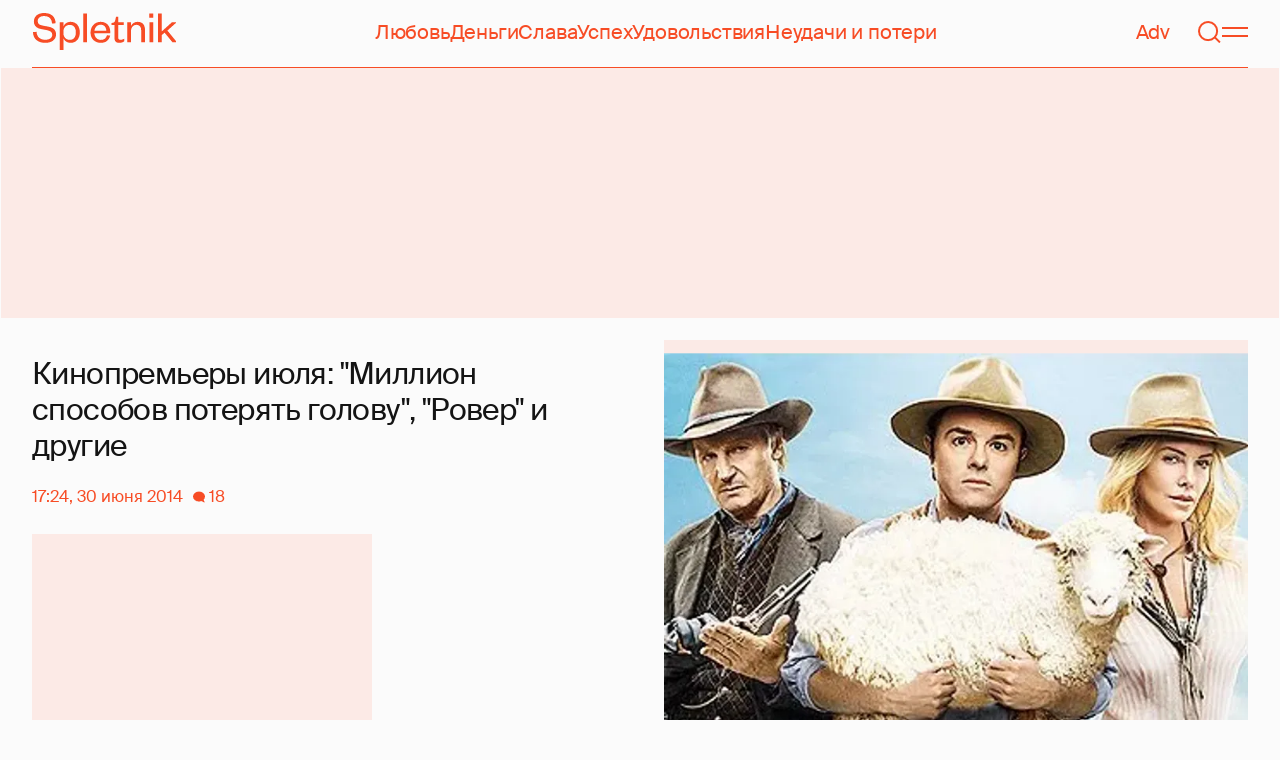

--- FILE ---
content_type: text/html; charset=utf-8
request_url: https://spletnik.ru/52194-kinopremery-iyulya-million-sposobov-poteryat-golovu-rover-i-drugie-50105
body_size: 47236
content:
<!DOCTYPE html><!-- App build time: 2025-11-27T09:02:24.864Z --><html lang="ru" data-pathname="/52194-kinopremery-iyulya-million-sposobov-poteryat-golovu-rover-i-drugie-50105" style="--page-background-color:rgb(var(--color-cream));--page-minimal-width:375px;--page-overflow-y:auto;--main-max-width:100rem;--header-height:4.25rem" class=""><head><title data-rh="true">Кинопремьеры июля: &quot;Миллион способов потерять голову&quot;,  &quot;Ровер&quot; и другие</title><meta data-rh="true" charSet="utf-8"/><meta data-rh="true" name="referrer" content="strict-origin-when-cross-origin"/><meta data-rh="true" name="msapplication-TileColor" content="#f74c25"/><meta data-rh="true" name="description" content="Let&#x27;s talk about it!"/><meta data-rh="true" name="robots" content="max-image-preview:large"/><meta data-rh="true" name="viewport" content="width=375, initial-scale=1"/><meta data-rh="true" name="twitter:card" content="summary_large_image"/><meta data-rh="true" property="og:title" content="Кинопремьеры июля: &quot;Миллион способов потерять голову&quot;,  &quot;Ровер&quot; и другие"/><meta data-rh="true" property="og:type" content="article"/><meta data-rh="true" property="og:image" content="https://image.spletnik.ru/resize/fit=contain,gravity=0.5x0.5,format=auto,width=600,height=315,dpr=2/https://images.spletnik.ru/i/n/nYqnbzY1t1/original.jpg"/><meta data-rh="true" property="og:url" content="https://spletnik.ru/52194-kinopremery-iyulya-million-sposobov-poteryat-golovu-rover-i-drugie-50105"/><meta data-rh="true" property="og:description" content="Let&#x27;s talk about it!"/><meta data-rh="true" property="og:locale" content="ru_RU"/><link data-chunk="main" rel="preload" as="style" href="/static/styles/e3ccf4ee08d4230dd767.css"/><link data-chunk="main" rel="preload" as="script" href="/static/scripts/fe93316eaa94e203543d.js"/><link data-chunk="main" rel="preload" as="script" href="/static/scripts/6a946478daf2ca81ce6f.js"/><link data-chunk="main" rel="preload" as="script" href="/static/scripts/48f209a4b5c4258d4573.js"/><link data-chunk="main" rel="preload" as="script" href="/static/scripts/13d47b57166d24805624.js"/><link data-chunk="PostPage" rel="preload" as="script" href="/static/scripts/35dd7e7b07ef16e338cb.js"/><link data-chunk="PostPage" rel="preload" as="script" href="/static/scripts/8284d42ba1e6281d4f79.js"/><link data-rh="true" rel="apple-touch-icon" sizes="180x180" href="/apple-touch-icon.png"/><link data-rh="true" rel="icon" type="image/png" sizes="32x32" href="/favicon-32x32.png"/><link data-rh="true" rel="icon" type="image/png" sizes="16x16" href="/favicon-16x16.png"/><link data-rh="true" rel="manifest" href="/site.webmanifest"/><link data-rh="true" rel="mask-icon" href="/safari-pinned-tab.svg" color="#f74c25"/><link data-rh="true" rel="canonical" href="https://spletnik.ru/52194-kinopremery-iyulya-million-sposobov-poteryat-golovu-rover-i-drugie-50105"/><link data-rh="true" rel="alternate" type="application/rss+xml" href="https://spletnik.ru/rss"/><link data-chunk="main" rel="stylesheet" href="/static/styles/e3ccf4ee08d4230dd767.css"/><script>!(function(w,p,f,c){if(!window.crossOriginIsolated && !navigator.serviceWorker) return;c=w[p]=Object.assign(w[p]||{},{"debug":false});c[f]=(c[f]||[]).concat(["dataLayer.push"])})(window,'partytown','forward');/* Partytown 0.11.0 - MIT QwikDev */
const t={preserveBehavior:!1},e=e=>{if("string"==typeof e)return[e,t];const[n,r=t]=e;return[n,{...t,...r}]},n=Object.freeze((t=>{const e=new Set;let n=[];do{Object.getOwnPropertyNames(n).forEach((t=>{"function"==typeof n[t]&&e.add(t)}))}while((n=Object.getPrototypeOf(n))!==Object.prototype);return Array.from(e)})());!function(t,r,o,i,a,s,c,l,d,p,u=t,f){function h(){f||(f=1,"/"==(c=(s.lib||"/~partytown/")+(s.debug?"debug/":""))[0]&&(d=r.querySelectorAll('script[type="text/partytown"]'),i!=t?i.dispatchEvent(new CustomEvent("pt1",{detail:t})):(l=setTimeout(v,(null==s?void 0:s.fallbackTimeout)||1e4),r.addEventListener("pt0",w),a?y(1):o.serviceWorker?o.serviceWorker.register(c+(s.swPath||"partytown-sw.js"),{scope:c}).then((function(t){t.active?y():t.installing&&t.installing.addEventListener("statechange",(function(t){"activated"==t.target.state&&y()}))}),console.error):v())))}function y(e){p=r.createElement(e?"script":"iframe"),t._pttab=Date.now(),e||(p.style.display="block",p.style.width="0",p.style.height="0",p.style.border="0",p.style.visibility="hidden",p.setAttribute("aria-hidden",!0)),p.src=c+"partytown-"+(e?"atomics.js?v=0.11.0":"sandbox-sw.html?"+t._pttab),r.querySelector(s.sandboxParent||"body").appendChild(p)}function v(n,o){for(w(),i==t&&(s.forward||[]).map((function(n){const[r]=e(n);delete t[r.split(".")[0]]})),n=0;n<d.length;n++)(o=r.createElement("script")).innerHTML=d[n].innerHTML,o.nonce=s.nonce,r.head.appendChild(o);p&&p.parentNode.removeChild(p)}function w(){clearTimeout(l)}s=t.partytown||{},i==t&&(s.forward||[]).map((function(r){const[o,{preserveBehavior:i}]=e(r);u=t,o.split(".").map((function(e,r,o){var a;u=u[o[r]]=r+1<o.length?u[o[r]]||(a=o[r+1],n.includes(a)?[]:{}):(()=>{let e=null;if(i){const{methodOrProperty:n,thisObject:r}=((t,e)=>{let n=t;for(let t=0;t<e.length-1;t+=1)n=n[e[t]];return{thisObject:n,methodOrProperty:e.length>0?n[e[e.length-1]]:void 0}})(t,o);"function"==typeof n&&(e=(...t)=>n.apply(r,...t))}return function(){let n;return e&&(n=e(arguments)),(t._ptf=t._ptf||[]).push(o,arguments),n}})()}))})),"complete"==r.readyState?h():(t.addEventListener("DOMContentLoaded",h),t.addEventListener("load",h))}(window,document,navigator,top,window.crossOriginIsolated);document.currentScript.dataset.partytown="";</script><script type="text/partytown">(function(w,d,s,l,i){w[l]=w[l]||[];w[l].push({'gtm.start':
              new Date().getTime(),event:'gtm.js'});var f=d.getElementsByTagName(s)[0],
              j=d.createElement(s),dl=l!='dataLayer'?'&l='+l:'';j.async=true;j.src=
              'https://www.googletagmanager.com/gtm.js?id='+i+dl;f.parentNode.insertBefore(j,f);
            })(window,document,'script','dataLayer','GTM-5VXL9DG7');</script><script>(function(m,e,t,r,i,k,a){m[i]=m[i]||function(){(m[i].a=m[i].a||[]).push(arguments)};
                  m[i].l=1*new Date();
                  for (var j = 0; j < document.scripts.length; j++) {if (document.scripts[j].src === r) { return; }}
                  k=e.createElement(t),a=e.getElementsByTagName(t)[0],k.async=1,k.src=r,a.parentNode.insertBefore(k,a)})
                  (window, document, "script", "https://mc.yandex.ru/metrika/tag.js", "ym");

                  ym(20819530, "init", {
                  defer:true,
                  clickmap:true,
                  trackLinks:true,
                  accurateTrackBounce:true,
                  webvisor:true
              });</script><noscript><div><img src="https://mc.yandex.ru/watch/20819530" style="position:absolute;left:-9999px" alt=""/></div></noscript><script data-rh="true" type="text/javascript">document.documentElement.setAttribute('data-prefers-color-scheme', localStorage.getItem('prefers-color-scheme') || 'light');
if (document.documentElement.dataset.prefersColorScheme === 'auto') {
  document.documentElement.setAttribute('data-prefers-color-scheme', matchMedia('(prefers-color-scheme: dark)').matches ? 'dark' : 'light');
}
if (!document.documentElement.dataset.prefersColorSchemeVariant) {
  document.documentElement.setAttribute('data-prefers-color-scheme-variant', localStorage.getItem('prefers-color-scheme-variant') || 'secondary');
} else {
  localStorage.setItem('prefers-color-scheme-variant', document.documentElement.dataset.prefersColorSchemeVariant)
}
document.head.insertAdjacentHTML('beforeend', `<meta name="twitter:widgets:theme" content="${document.documentElement.dataset.prefersColorScheme}" />`);
document.head.insertAdjacentHTML('beforeend', `<meta name="theme-color" content="${document.documentElement.dataset.prefersColorScheme === 'dark' ? '#111111' : '#F7F6F2' }" />`);</script><script data-rh="true" type="text/javascript">document.querySelector('meta[name="viewport"]').setAttribute('content', `width=375, initial-scale=${Math.min(screen.width / 375, 1)}`);</script><script data-rh="true" type="application/ld+json">{"@context":"https://schema.org","@type":"NewsArticle","@id":"https://spletnik.ru/52194-kinopremery-iyulya-million-sposobov-poteryat-golovu-rover-i-drugie-50105","url":"https://spletnik.ru/52194-kinopremery-iyulya-million-sposobov-poteryat-golovu-rover-i-drugie-50105","mainEntityOfPage":{"@type":"WebPage","@id":"https://spletnik.ru/52194-kinopremery-iyulya-million-sposobov-poteryat-golovu-rover-i-drugie-50105"},"headline":"Кинопремьеры июля: \"Миллион способов потерять голову\",  \"Ровер\" и другие","description":"","inLanguage":"ru","keywords":["Orlando Bloom","Keira Knightley","Cillian Murphy","Robert Pattinson","Michael Douglas","Зои Салдана","пена дней","Cameron Diaz","Diane Keaton","Morgan Freeman","Шарлиз Терон","Amanda Seyfried","Neil Patrick Harris","Channing Tatum","Scarlett Johansson","Михаил Пореченков"],"about":[{"@type":"Thing","name":"Orlando Bloom"},{"@type":"Thing","name":"Keira Knightley"},{"@type":"Thing","name":"Cillian Murphy"},{"@type":"Thing","name":"Robert Pattinson"},{"@type":"Thing","name":"Michael Douglas"},{"@type":"Thing","name":"Зои Салдана"},{"@type":"Thing","name":"пена дней"},{"@type":"Thing","name":"Cameron Diaz"},{"@type":"Thing","name":"Diane Keaton"},{"@type":"Thing","name":"Morgan Freeman"},{"@type":"Thing","name":"Шарлиз Терон"},{"@type":"Thing","name":"Amanda Seyfried"},{"@type":"Thing","name":"Neil Patrick Harris"},{"@type":"Thing","name":"Channing Tatum"},{"@type":"Thing","name":"Scarlett Johansson"},{"@type":"Thing","name":"Михаил Пореченков"}],"datePublished":"2014-06-30T17:24:00+04:00","dateModified":"2014-06-30T17:24:00+04:00","isAccessibleForFree":true,"image":{"@type":"ImageObject","url":"https://image.spletnik.ru/resize/fit=contain,gravity=0.5x0.5,format=auto,width=1011,height=700,dpr=2/https://images.spletnik.ru/i/n/nYqnbzY1t1/original.jpg","width":2022,"height":1400},"thumbnailUrl":"https://image.spletnik.ru/resize/fit=contain,gravity=0.5x0.5,format=auto,width=1011,height=700,dpr=2/https://images.spletnik.ru/i/n/nYqnbzY1t1/original.jpg","author":{"@type":"Person","name":"Полина Воеводина","url":"https://spletnik.ru/user/polly_voevodina"},"publisher":{"@type":"Organization","name":"Spletnik","url":"https://spletnik.ru","logo":{"@type":"ImageObject","url":"https://spletnik.ru/android-chrome-512x512.png","width":512,"height":512}},"copyrightHolder":{"@type":"Organization","name":"Spletnik"},"articleBody":"\nСередина лета в этом году выдалась горячей. Каких только киноновинок не ждет зрителей в июле: драмы, фэнтези-ленты, боевики, мультфильмы, комедии, а также еще много-много всего интересного.\nИз богатого ассортимента картин редакция сайта SPLETNIK.RU выбрала самые яркие премьеры грядущего месяца, которые непременно стоит посмотреть!\nНа этот раз в наш традиционный обзор попали ленты с участием Шарлиз Терон, Роберта Паттинсона, Джонни Деппа, Кэмерон Диас и другими не менее именитыми актерами.\nА на какой фильм вы купите билет?\n\"Мачо и ботан 2\"/ 22 Jump Street (3 июля)\nНе дожидаясь первых выходных июля, вы сможете оценить новую работу Ченнинга Татума и Джоны Хилла - комедию \"Мачо и ботан 2\".\nГероев актеров - офицеров Дженко и Шмидта - вновь отправляют на секретное задание, ради выполнения которого им на время придется притвориться учащимися одного из американских колледжей.\nСправиться с миссией, наказать злоумышленников и не поддаться всем соблазнам студенческой жизни оказывается довольно трудно: спецагенты то и дело попадают в непростые и до колик в животе смешные ситуации.\n\nКадр из фильма \"Мачо и ботан 2\"\n\"Теорема Зеро\"/ The Zero Theorem (3 июля)\nТакже в начале месяца на широкие экраны выходит новый проект Терри Гиллиама - фантастическая лента \"Теорема Зеро\".\nВ фильме снялись Кристоф Вальц, Бен Уишоу, Мэтт Дэймон, Тильда Суинтон и другие актеры.\nГлавный герой - эксцентричный и абсолютно не приспособленный к жизни в социуме компьютерный гений. Он пытается разрешить теорему, которая поможет ему познать тайну собственной души. Вместе с ним над этой задачей бьется еще один самородок - подросток Боб, который создает специальный костюм для виртуальной реальности, призванный помочь разгадать главную загадку Вселенной.\n\nКадр из фильма \"Теорема Зеро\"\n\"Ровер\"/ The Rover (3 июля)\nЕще одна фантастическая драма в нашем обзоре - режиссерская работа Дэвида Мишо \"Ровер\".\nВедущие роли в проекте, который, как вы знаете, участвовал в основной конкурсной программе Каннского кинофестиваля этого года, исполнили Роберт Паттинсон и Гай Пирс.\nДействия фильма развиваются в недалеком будущем. В центре сюжета двое мужчин: добропорядочный гражданин и вор, которых однажды свела судьба.\n\nКадр из фильма \"Ровер\"\n\"Хоть раз в жизни\"/ Begin again (3 июля)\nНе менее интересным, на наш взгляд, кажется фильм американского режиссера Джона Карни \"Хоть раз в жизни\" с Кирой Найтли, Марком Руффало, Адамом Ливайном и другими актерами в главных ролях.\nЛента повествует историю специалиста, занимающегося поиском новых талантов. Мужчина в силу своей профессии ежедневно встречается с множеством красивых, молодых и одаренных людей, поэтому вовсе неудивительно, что однажды он заводит роман с начинающей певицей.\nНапомним, что ранее эта картина участвовала в 13-ом международном конкурсе кинофильмов Tribeca-2014, на котором кинокритики признали проект одним из самых интересных на смотре этого года.\n\nКадр из фильма \"Хоть раз в жизни\"\n\"Превосходство\"/ Transcendence (10 июля)\nВы поклонник научно-фантастических триллеров? Тогда вам точно придется по душе картина \"Превосходство\"!\nВ основе сюжета фильма лежит история выдающегося исследователя в области изучения искусственного интеллекта. Работая над созданием сверхкомпьютера, он ставит на себе достаточно спорные эксперименты. Его жена и лучший друг понимают: что-то явно идет не так. Мужчина жаждет власти даже больше, чем научных открытий...\nЕще остались сомнения? Взгляните на актерский состав проекта, который пестрит звездными именами - Джонни Депп, Ребекка Холл, Пол Беттани, Киллиан Мерфи, Кейт Мара, Морган Фриман и другие.\n\nКадр из фильма \"Превосходство\"\n\"Миллион способов потерять голову\"/ A Million Ways to Die in the West (10 июля)\n\"Миллион способов потерять голову\" - новый комедийный вестерн Сета МакФарлейна, главные роли в котором исполнили Шарлиз Терон, Аманда Сэйфрид, Лиам Нисон, Нил Патрик Харрис, Джованни Рибизи, а также сам режиссер.\nСюжет фильма, как нетрудно догадаться, разворачивается на Диком Западе. Трусливый фермер влюбляется в жену известного преступника, когда та старается помочь ему стать храбрее и обучает азам владения огнестрельным оружием.\nОднако близкое общение красотки и неудачливого главного героя не нравится ревнивому и мстительному супругу девушки.\n\nКадр из фильма \"Миллион способов потерять голову\"\n\"Оз: Возвращение в Изумрудный Город\"/ Legends of Oz: Dorothy's Return (10 июля)\n\"Оз: Возвращение в Изумрудный Город\" - это анимационный фильм, идеально подходящий для просмотра всей семьей.\nЗрители вновь встретятся с Дороти, которая магическим образом возвращается в страну Оз, где ей предстоит сразиться с шутом Джестером и спасти жителей волшебного мира от зла.  Но, увы, старые друзья девочки - Страшила, Железный Дровосек и Храбрый Лев - исчезли, поэтому путешествовать ей приходится одной.\nОднако по пути она встречает новых попутчиков - Капитана Зефира, Фарфоровую Принцессу и филина Савву, которые, конечно же, помогут ей справиться со всеми трудностями.\nСвои голоса мультгероям подарили Полина Гагарина, Алексей Чумаков и другие.\n\nКадр из фильма \"Оз: Возвращение в Изумрудный Город\"\n\"Поддубный\" (10 июля)\nНа этот раз в нашем обзоре всего одна картина отечественного производства и это биографическая драма \"Поддубный\".\nНесложно догадаться, что фильм повествует об одном из самых известных российских  профессиональных борцов и атлетов - Иване Поддубном. Его называли Чемпион чемпионов, а о  силе и волевом характере спортсмена слагали легенды. Ему не было равных, пока он не встретил свою любовь, только которой и удалось \"положить\" мужчину на обе лопатки...\nПеревоплотиться в Поддубного и рассказать зрителям его историю жизни честь выпала Михаилу Пореченкову - именно он исполнил главную роль в проекте.\nТакже в съемках фильма были задействованы Юрий Колокольников, Катерина Шпица и другие популярные актеры.\n\nКадр из фильма \"Поддубный\"\n\"Планета обезьян: Революция\"/ Dawn of the Planet of the Apes (17 июля)\n\"Планета обезьян: Революция\" - сиквел ленты 2011 года \"Восстание планеты обезьян\". До этого, в 2001, Тим Бартон создал фильм \"Планета обезьян\". Франшиза основана на романе Пьера Буля 1963 года.\nРечь в фантастическом проекте идет о противостоянии между армией генетически модифицированных обезьян, чья численность продолжает увеличиваться, и людьми, которым удалось пережить страшную эпидемию. Поначалу между соперниками устанавливается хрупкий мир, но он оказывается недолговечным...\nВ главных ролях - Энди Серкис, Кери Рассел, Гари Олдман, Джуди Грир и другие актеры.\n\nКадр из фильма \"Планета обезьян: Революция\"\n\"Шаг вперед: Все или ничего\"/ Step Up: All In (17 июля)\nНу а картина \"Шаг вперед: Все или ничего\" точно понравится всем поклонникам танцевальных фильмов.\nВ центре истории Шон и Энди - талантливый самоучка и красотка мечтают о славе и богатстве, поэтому решают принять участие в реалити-шоу. Теперь им предстоит сразиться с \"непобедимыми\" противниками, а главное -  с самими собой. Смогут ли они побороть страх, пережить предательство и обуздать страсть?\nСвоими танцевальными навыками в картине блеснут Райан Гузман, Бриана Эвиган, Адам Дж. Севани и многие другие.\n\nКадр из фильма \"Шаг вперед: Все или ничего\"\n\"Теория заговора\"/ Zulu (17 июля)\nТакже совсем скоро российские поклонники Орландо Блума смогут оценить новую работу актера - в этом месяце в прокат выходит криминальная драма \"Теория заговора\".\nФильм, автором которого выступил Жером Салль, рассказывает о двух полицейских, которые разыскивают в Южной Африке, где еще царит апартеид, убийцу молодой девушки. Герои оказываются в самых жутких гетто, которые сменяются фешенебельными районами Кейптауна. Расследование, начинавшееся как рутинная работа, перевернет их жизни.\nНапомним, что впервые лента была представлена на Каннском кинофестивале еще в прошлом году, но только сейчас зрители смогут ее наконец-то увидеть.\n\nКадр из фильма \"Теория заговора\"\n\"А вот и она\"/ And So It Goes (17 июля)\nМайкл Дуглас и Дайан Китон - как вам такой творческий союз? Есть сомнения? Тогда отправляйтесь в середине июля в кинотеатр на показ фильма \"А вот и она\", чтобы развеять их!\nВ основе сюжета проекта лежит история закоренелого эгоиста, которого ничто не беспокоит кроме своего благополучия.\nНо тихой и размеренной жизни в одночасье приходит конец, когда в его дверь вдруг постучался взрослый сын - он привез к нему внучку, о существовании которой наш герой даже не подозревал.\n\nКадр из фильма \"А вот и она\"\n\"Геракл\"/ Hercules (24 июля)\nНе менее ожидаемой лентой этого месяца является приключенческая картина Брэтта Ретнера \"Геракл\".\nВедущие роли в проекте исполнили Дуэйн Джонсон, Джон Херт, Джозеф Файнс, Ирина Шейк и другие.\nФильм представляет собой новое прочтение мифов Древней Греции. В центре сюжета - история полубога-получеловека Геракла, который потерял семью и утешается исключительно жестокими сражениями. Герою предстоит остановить кровавого правителя - фракийского царя Котиса, задумавшего поход на Грецию.\nК слову, для Шейк эта работа стала дебютом в кино - в ленте супермодель исполнила роль жены Геракла - Мегары.\n\nКадр из фильма \"Геракл\"\n\"Домашнее видео: Только для взрослых\"/ Sex Tape (24 июля)\nПосмеяться от души можно будет во время просмотра новой комедии \"Домашнее видео: Только для взрослых\" с Кэмерон Диас и Джейсоном Сигелом в главных ролях.\nФильм повествует о супружеской паре, которая после 10 лет брака, чтобы \"оживить страсть\", снимает эротическое видео. Естественно, только для собственного просмотра.\nУдалить запись герои не успевают: видеофайл таинственным образом распространяется по сети и попадает во все айпады, которые они подарили своим близким на Рождество. А этот подарок, как выясняется, они сделали как своим родственникам, так и другим людям - даже боссу героини Диас и местному почтальону...\nЗаинтригованы? Тогда вперед за билетами!\n\nКадр из фильма \"Домашнее видео: Только для взрослых\"\n\"Стражи Галактики\"/ Guardians of the Galaxy (31 июля)\n\"Стражи Галактики\" - чуть ли не самая ожидаемая картина этого лента. Почему? Создатели фильма смешали все необходимые \"ингредиенты\" успешного проекта - зрелищные спецэффекты, звездный актерский состав, отличный саундтрек и много юмора.\nДействия приключенческого боевика разворачиваются вокруг героя Прэтта, который украл таинственную сферу. В результате он становится жертвой охотников за головами и оказывается втянутым в межгалактический конфликт.\nЧтобы спастись самому и вернуть баланс во всей Галактике, ему приходится объединиться с группой инопланетных \"отбросов\" - Гаморой, Реактивным Енотом, Грутом и Драксом Разрушителем, в чьих руках теперь находится вещь, за которой все охотятся - та самая сфера.\nГлавные роли в проекте исполнили Крис Прэтт, Зоуи Салдана, Дэйв Батиста, а также Вин Дизель и Брэдли Купер - актерский состав ленты впечатляет, не правда ли?\n\nКадр из фильма \"Стражи Галактики\"\n\"Побудь в моей шкуре\"/ Under the Skin (31 июля)\nПремьера фантастической драмы \"Побудь в моей шкуре\" с участием Скарлетт Йоханссон должна была выйти в прокат еще в апреле, позже день Х перенесли на начало мая, но, увы, в широком прокате лента так и не появилась. Новая дата релиза - последний день июля.\nВ центре сюжета роскошная пышногрудая брюнетка, которая одним взмахом своих ресниц вводит в ступор любого представителя сильного пола. Девушка живет в Шотландии, где изо дня в день колесит на своей старенькой машине по трассе Эдинбург-Глазго.\nЕе цель автостопщики - здоровые мужчины атлетического телосложения. Правда, путники, голосующие на дороге, пока не подозревают, что привлекательная особа, на самом деле, представительница неземной цивилизации, ведущая охоту на землян. Несчастным жертвам предстоит стать невольными участниками экспериментов пришельцев.\n\nКадр из фильма \"Побудь в моей шкуре\"\nИсточники: Кадры из фильмов"}</script><!--HEADER BIDDING-->
<link rel="preconnect" href="https://yastatic.net" crossorigin>
<link rel="sitemap" type="application/xml" title="Google News Sitemap" href="https://spletnik.ru/sitemap-news.xml"/>
<link rel="preconnect" href="https://storage.mds.yandex.net" crossorigin>
<script src="https://yandex.ru/ads/system/header-bidding.js" async></script>
<script>
	window.SPL_BP = window.SPL_BP || (matchMedia('(max-width:700px)').matches ? 'phone' : 'desktop');
console.log(1)
    var adfoxBiddersMap = {
        "myTarget": "808046",
        "betweenDigital": "890130",
        "buzzoola": "1315118",
        "adfox_adsmart": "1920941",
        "videonow": "1591235",
        "adfox_mttech": "2592358",
        "mediasniper": "2181294",
        "getintent": "3184766",
        "gnezdo": "3185157",
        "adfox_yandex_LayerCV": "3199997",
        "adfox_yandex_adfox@monetize-me.ru": "2427108",
        "viqeo": "3382182",
    };
    var desktopUnits = [
      {
        code: "desktop_top_billboard",
        codeType: "combo",
        bids: [
          { bidder: "buzzoola", params: { placementId: "1240654" } },
          { bidder: "gnezdo",   params: { placementId: "358381" } },
          { bidder: "adwile",   params: { placementId: "32005" } },
          { bidder: "adfox_adsmart", params: { p1: "cuhby", p2: "ul" } }
        ],
        sizes: [[1000,180],[990,90],[990,250],[728,90]]
      },
      {
        code: "desktop_comments_side_banner",
        codeType: "combo",
        bids: [
          { bidder: "betweenDigital", params: { placementId: "2815811" } },
          { bidder: "buzzoola",       params: { placementId: "1240660" } },
          { bidder: "gnezdo",         params: { placementId: "358384" } },
          { bidder: "adfox_adsmart",  params: { p1: "cuhcc", p2: "hhro" } },
          { bidder: "myTarget",       params: { placementId: "234259" } }
        ],
        sizes: [[300,500],[240,400],[300,600]]
      }
    ];

    var mobileUnits = [
      {
        code: "adfox_168069462983338110", // fullscreen
        codeType: "combo",
        bids: [
          { bidder: "adfox_yandex_adfox@monetize-me.ru", params: { p1:"dcgqj", p2:"ihud" } },
          { bidder: "getintent", params: { placementId: "215_V_spletnik.ru_M_FS_300x600" } },
          { bidder: "gnezdo",    params: { placementId: "357241" } },
          { bidder: "adfox_mttech", params: { p1:"dghff", p2:"gdxc" } }
        ],
        sizes: [[300,600],[300,300],[320,250],[320,480]]
      },
      {
        code: "mobile_top_billboard",
        bids: [
          { bidder: "myTarget",   params: { placementId: "902582" } },
          { bidder: "buzzoola",   params: { placementId: "1240648" } },
          { bidder: "betweenDigital", params: { placementId: "4531603" } }
        ],
        sizes: [[320,50],[320,100]]
      }
    ];

    var userTimeout = 400;
    window.YaHeaderBiddingSettings = {
        biddersMap: adfoxBiddersMap,
        adUnits: (window.SPL_BP === 'desktop' ? desktopUnits : mobileUnits),
        timeout: userTimeout,
    };

</script>
<script>
    window.Ya || (window.Ya = {});
    window.yaContextCb = window.yaContextCb || [];
    window.Ya.adfoxCode || (window.Ya.adfoxCode = {});
    window.Ya.adfoxCode.hbCallbacks || (window.Ya.adfoxCode.hbCallbacks = []);
</script>
<script src="https://yandex.ru/ads/system/context.js" async></script>
<style type="text/css">
    .marker_desktop {
        display: none;
        color: #f74c25;
        position: absolute;
        left: 50%;
        top: 0.3rem;
        transform: translate(-50%, 0%);
        font-size: 0.8rem;
    }

    .placeholder {
        background: #fceae6;
        width: calc(100% - 2px);
        overflow: hidden;
    }
    .placeholder_mobile{
        background: #fceae6;
        border-radius: 0.5rem;
        overflow: hidden;
    }

    .placeholder_billboard {
        background: #fceae6;
        width: calc(100% - 2px);
        overflow: hidden;
        max-width: 1536px;
    }

    #root {
        width: 100%;
    }

    .branding {
        width: 1200px !important;
        top:245px;
        position: relative;
        margin: auto;
        background: var(--page-background-color);
    }

    #root.branding {
        -webkit-transition: width 2s ease-in-out;
        -moz-transition: width 2s ease-in-out;
        -o-transition: width 2s ease-in-out;
        transition: width 2s ease-in-out;
    }

    #mobile_top_billboard {
        max-height: 150px;
        margin:auto;
        overflow: hidden;
    }

    .mobile_inread_container {
        text-align: center;
        width: calc(100vw - 2.5rem);
        display: flex;
        align-items: center;
        justify-content: center;
        margin: auto;
    }

    .m_inread_adfox_container {
        text-align: center;
        max-height: 300px;
        margin: auto;
    }
    .m_inread_adfox_container  img{
        margin: auto;
    }
    .m_inread_adfox_container_content  {
        text-align: center;
        margin: auto;
        width: 100%;
    }
    .m_inread_adfox_container_content  img{
        margin: auto;
        
    }
    .m_inread_adfox_container_content > div{
        margin: auto;
        
    }
    #billboard_ads {
        max-width: 1370px;
        overflow: hidden;
        width: 100%;
    }
    .desktop_inread_container {
        background: #fceae6;
        text-align: center;
        align-items: center;
        justify-content: center;
        margin: auto;
        padding: 20px;
        width: 100%;
    }
    .d_inread_adfox_container_content  {
        text-align: center;
        margin: auto;
        width: 100%;
    }
    .d_inread_adfox_container_content img{
        margin: auto;
    }
    .d_inread_adfox_container_content > div{
        margin: auto;
    }
    .ad--collapsing { overflow: hidden; transition: height .3s ease; }

</style></head><body><noscript><iframe src="https://www.googletagmanager.com/ns.html?id=GTM-5VXL9DG7" height="0" width="0" style="display:none;visibility:hidden"></iframe></noscript><div id="root"><div class="Toastify"></div><header style="--header-height:4.25rem;--main-max-width:100rem" class="m-auto w-full px-5 md:px-8 sticky inset-x-0 top-0 z-header mt-0 flex h-[var(--header-height)] max-w-[var(--main-max-width)] items-stretch justify-center bg-cream"><nav class="relative flex w-full items-center justify-between border-b border-blood pb-6 pt-5"><a style="--base-color:rgb(var(--color-cream));--accent-color:rgb(var(--color-blood));--muted-color:rgb(var(--color-half-blood))" class="cursor-pointer items-center justify-center border-0 bg-transparent no-underline antialiased [text-rendering:geometricPrecision] disabled:cursor-auto flex p-0 text-[var(--accent-color)] decoration-1 underline-offset-4 hover:underline active:underline [@media(hover:hover){&amp;:hover_svg}]:text-[var(--muted-color)] transition-colors duration-300 ease-in-out active:transition-none disabled:pointer-events-none" aria-label="Spletnik" href="/" data-discover="true"><div class="h-[30px] w-[114px] md:h-[37px] md:w-[144px]"><svg xmlns="http://www.w3.org/2000/svg" width="144" height="37" fill="none" viewBox="14 0 114 37" class="size-full"><path d="m0 19.048 3.566-.228c.229 5.253 3.84 7.948 8.687 7.948 4.298 0 6.995-1.827 6.995-4.98 0-2.648-1.737-3.928-5.486-4.658l-5.715-1.097C3.795 15.211.869 12.927.869 8.451.869 3.426 4.846 0 11.156 0c7.224 0 11.384 3.837 11.43 10.323l-3.612.183c-.137-4.75-3.018-7.446-7.772-7.446-4.161 0-6.493 1.965-6.493 5.162 0 2.832 1.875 3.746 5.212 4.385l5.213 1.005c5.258 1.005 7.91 3.29 7.91 7.903 0 5.299-4.573 8.36-10.79 8.36C5.165 29.874 0 25.99 0 19.047Zm30.386-.274v1.142c0 4.385 2.789 6.943 6.4 6.943 3.933 0 6.081-2.923 6.081-7.491s-2.148-7.491-6.08-7.491c-3.612 0-6.401 2.558-6.401 6.897Zm.091 6.395V37h-3.795V9.364h3.795v4.203c.869-2.467 3.43-4.75 7.178-4.75 5.898 0 9.145 4.658 9.145 10.55 0 5.893-3.247 10.507-9.145 10.507-3.749 0-6.31-2.238-7.178-4.705ZM50.291.548h3.795v28.778H50.29V.548Zm23.697 21.698 3.154.365c-1.005 4.522-4.343 7.263-9.327 7.263-5.943 0-10.287-4.02-10.287-10.232 0-6.304 4.344-10.826 10.104-10.826 6.356 0 9.602 4.522 9.602 9.958v1.508H61.323c.183 3.882 2.972 6.623 6.538 6.623 3.338 0 5.304-1.599 6.127-4.66Zm-12.574-4.431h11.933c-.137-3.198-1.92-6.121-5.715-6.121-3.612 0-5.76 2.832-6.218 6.12Zm19.992 6.852V12.105H78.39v-2.056l1.28-.228c1.874-.365 2.286-1.279 2.743-3.198l.594-2.786h2.15v5.527h5.623v2.74h-5.624V24.21c0 1.781.732 2.604 2.47 2.604 1.28 0 2.605-.549 3.748-1.188v2.558c-1.463 1.096-2.926 1.69-5.12 1.69-2.835 0-4.847-1.325-4.847-5.207Zm16.627-6.807v11.466h-3.795V9.364h3.795v3.563c.96-2.42 3.658-4.11 6.63-4.11 5.212 0 7.315 3.47 7.315 8.13v12.379h-3.795v-12.06c0-3.334-1.6-5.435-4.755-5.435-3.017 0-5.395 2.375-5.395 6.03Zm18.43-8.496h3.795v19.962h-3.795V9.364Zm-.092-4.522V.548h3.932v4.294h-3.932Zm12.404 17.267v7.217h-3.795V.548h3.795v17.86l10.059-9.044h4.755l-9.19 8.177L144 29.326h-4.481l-7.955-9.684-2.789 2.467Z" fill="currentColor"></path></svg></div></a><div class="mx-4 hidden items-center gap-4.5 lg:flex"><a style="--base-color:rgb(var(--color-cream));--accent-color:rgb(var(--color-blood));--muted-color:rgb(var(--color-half-blood))" class="cursor-pointer items-center justify-center border-0 bg-transparent no-underline antialiased [text-rendering:geometricPrecision] disabled:cursor-auto p-0 text-[var(--accent-color)] decoration-1 underline-offset-4 hover:underline active:underline [@media(hover:hover){&amp;:hover_svg}]:text-[var(--muted-color)] transition-colors duration-300 ease-in-out active:transition-none disabled:pointer-events-none inline" href="/tag/lyubov" data-discover="true">Любовь</a><a style="--base-color:rgb(var(--color-cream));--accent-color:rgb(var(--color-blood));--muted-color:rgb(var(--color-half-blood))" class="cursor-pointer items-center justify-center border-0 bg-transparent no-underline antialiased [text-rendering:geometricPrecision] disabled:cursor-auto p-0 text-[var(--accent-color)] decoration-1 underline-offset-4 hover:underline active:underline [@media(hover:hover){&amp;:hover_svg}]:text-[var(--muted-color)] transition-colors duration-300 ease-in-out active:transition-none disabled:pointer-events-none inline" href="/tag/dengi" data-discover="true">Деньги</a><a style="--base-color:rgb(var(--color-cream));--accent-color:rgb(var(--color-blood));--muted-color:rgb(var(--color-half-blood))" class="cursor-pointer items-center justify-center border-0 bg-transparent no-underline antialiased [text-rendering:geometricPrecision] disabled:cursor-auto p-0 text-[var(--accent-color)] decoration-1 underline-offset-4 hover:underline active:underline [@media(hover:hover){&amp;:hover_svg}]:text-[var(--muted-color)] transition-colors duration-300 ease-in-out active:transition-none disabled:pointer-events-none inline" href="/tag/slava-1" data-discover="true">Слава</a><a style="--base-color:rgb(var(--color-cream));--accent-color:rgb(var(--color-blood));--muted-color:rgb(var(--color-half-blood))" class="cursor-pointer items-center justify-center border-0 bg-transparent no-underline antialiased [text-rendering:geometricPrecision] disabled:cursor-auto p-0 text-[var(--accent-color)] decoration-1 underline-offset-4 hover:underline active:underline [@media(hover:hover){&amp;:hover_svg}]:text-[var(--muted-color)] transition-colors duration-300 ease-in-out active:transition-none disabled:pointer-events-none inline" href="/tag/uspekh" data-discover="true">Успех</a><a style="--base-color:rgb(var(--color-cream));--accent-color:rgb(var(--color-blood));--muted-color:rgb(var(--color-half-blood))" class="cursor-pointer items-center justify-center border-0 bg-transparent no-underline antialiased [text-rendering:geometricPrecision] disabled:cursor-auto p-0 text-[var(--accent-color)] decoration-1 underline-offset-4 hover:underline active:underline [@media(hover:hover){&amp;:hover_svg}]:text-[var(--muted-color)] transition-colors duration-300 ease-in-out active:transition-none disabled:pointer-events-none inline" href="/tag/udovolstviya" data-discover="true">Удовольствия</a><a style="--base-color:rgb(var(--color-cream));--accent-color:rgb(var(--color-blood));--muted-color:rgb(var(--color-half-blood))" class="cursor-pointer items-center justify-center border-0 bg-transparent no-underline antialiased [text-rendering:geometricPrecision] disabled:cursor-auto p-0 text-[var(--accent-color)] decoration-1 underline-offset-4 hover:underline active:underline [@media(hover:hover){&amp;:hover_svg}]:text-[var(--muted-color)] transition-colors duration-300 ease-in-out active:transition-none disabled:pointer-events-none inline" href="/tag/neudachi-i-poteri" data-discover="true">Неудачи и потери</a></div><div class="flex items-center gap-4.5"><a style="--base-color:rgb(var(--color-cream));--accent-color:rgb(var(--color-blood));--muted-color:rgb(var(--color-half-blood))" class="cursor-pointer items-center justify-center border-0 bg-transparent no-underline antialiased [text-rendering:geometricPrecision] disabled:cursor-auto flex p-0 text-[var(--accent-color)] decoration-1 underline-offset-4 hover:underline active:underline [@media(hover:hover){&amp;:hover_svg}]:text-[var(--muted-color)] transition-colors duration-300 ease-in-out active:transition-none disabled:pointer-events-none" href="/tag/advertorial" data-discover="true">Adv</a><svg fill="none" xmlns="http://www.w3.org/2000/svg" width="26" height="26" viewBox="0 0 26 26" color="transparent"><path fill="currentColor" d="M2 19h22v2H2z"></path><path d="M19 9A6 6 0 0 0 7 9m8 12a2 2 0 1 1-4 0M7 9v8c0 2-1 2.5-2 3M19 9v8c0 2 1 2.5 2 3" stroke="currentColor" stroke-width="2"></path></svg><a style="--base-color:rgb(var(--color-cream));--accent-color:rgb(var(--color-blood));--muted-color:rgb(var(--color-half-blood))" class="cursor-pointer items-center justify-center border-0 bg-transparent no-underline antialiased [text-rendering:geometricPrecision] disabled:cursor-auto flex p-0 text-[var(--accent-color)] decoration-1 underline-offset-4 hover:underline active:underline [@media(hover:hover){&amp;:hover_svg}]:text-[var(--muted-color)] transition-colors duration-300 ease-in-out active:transition-none disabled:pointer-events-none" aria-label="Поиск" href="/search" data-discover="true"><svg width="26" height="26" fill="none" xmlns="http://www.w3.org/2000/svg"><path fill="currentColor" d="m19.62 17.72 5.08 5.08-1.42 1.41-5.07-5.08z"></path><circle cx="12.08" cy="12.08" r="9.08" stroke="currentColor" stroke-width="2"></circle></svg></a><button type="button" style="--base-color:rgb(var(--color-cream));--accent-color:rgb(var(--color-blood));--muted-color:rgb(var(--color-half-blood))" aria-label="Меню" class="cursor-pointer items-center justify-center border-0 bg-transparent no-underline antialiased [text-rendering:geometricPrecision] disabled:cursor-auto flex p-0 text-[var(--accent-color)] decoration-1 underline-offset-4 hover:underline active:underline [@media(hover:hover){&amp;:hover_svg}]:text-[var(--muted-color)] transition-colors duration-300 ease-in-out active:transition-none disabled:pointer-events-none"><svg width="26" height="26" fill="none" xmlns="http://www.w3.org/2000/svg"><path fill="currentColor" d="M0 8h26v2H0zm0 8h26v2H0z"></path></svg></button></div></nav></header><div class="relative z-ad justify-center overflow-hidden min-h-[250px] mx-auto my-0 hidden max-w-[var(--main-max-width)] md:flex verstka-observe"></div><div class="relative z-ad flex justify-center overflow-hidden aspect-[375/120] w-full mx-auto my-0 max-w-[var(--main-max-width)] md:hidden verstka-observe"></div><main class="grow mb-5 flex flex-col items-stretch justify-center"><div style="--top-page-spacing:1.375rem" class="mb-auto w-full pt-[var(--top-page-spacing)]"><div class="m-auto w-full max-w-[var(--main-max-width)] px-5 md:px-8"><article class="grid [&amp;&gt;*]:min-w-0 lg:grid-cols-[1fr_2fr] lg:gap-12 lg:[grid-template-areas:&#x27;left_right&#x27;] xl:grid-cols-[1fr_1fr] lg:pb-4"><div class="order-2 lg:flex lg:flex-col lg:[grid-area:right]"><div class="w-full mb-5 max-w-[42.1875rem] md:max-w-[63.1875rem] lg:max-w-[55.8125rem] xl:max-w-[46.5rem]"><div style="--padding-percentage:69.23837784371909%" class="relative h-0 overflow-hidden pb-[var(--padding-percentage)]"><picture class="absolute left-0 top-0 size-full group"><source width="744" height="515.13353115727" media="(min-width: 1200px)" srcSet="https://image.spletnik.ru/resize/fit=contain,gravity=0.5x0.5,format=auto,width=744,height=515/https://images.spletnik.ru/i/n/nYqnbzY1t1/original.jpg, https://image.spletnik.ru/resize/fit=contain,gravity=0.5x0.5,format=auto,width=744,height=515,dpr=2/https://images.spletnik.ru/i/n/nYqnbzY1t1/original.jpg 2x"/><source width="893" height="618.2987141444115" media="(min-width: 1076px)" srcSet="https://image.spletnik.ru/resize/fit=contain,gravity=0.5x0.5,format=auto,width=893,height=618/https://images.spletnik.ru/i/n/nYqnbzY1t1/original.jpg, https://image.spletnik.ru/resize/fit=contain,gravity=0.5x0.5,format=auto,width=893,height=618,dpr=2/https://images.spletnik.ru/i/n/nYqnbzY1t1/original.jpg 2x"/><source width="1011" height="700" media="(min-width: 716px)" srcSet="https://image.spletnik.ru/resize/fit=contain,gravity=0.5x0.5,format=auto,width=1011,height=700/https://images.spletnik.ru/i/n/nYqnbzY1t1/original.jpg, https://image.spletnik.ru/resize/fit=contain,gravity=0.5x0.5,format=auto,width=1011,height=700,dpr=2/https://images.spletnik.ru/i/n/nYqnbzY1t1/original.jpg 2x"/><source width="675" height="467.35905044510383" media="(min-width: 430px)" srcSet="https://image.spletnik.ru/resize/fit=contain,gravity=0.5x0.5,format=auto,width=675,height=467/https://images.spletnik.ru/i/n/nYqnbzY1t1/original.jpg, https://image.spletnik.ru/resize/fit=contain,gravity=0.5x0.5,format=auto,width=675,height=467,dpr=2/https://images.spletnik.ru/i/n/nYqnbzY1t1/original.jpg 2x"/><source width="390" height="270.02967359050444" media="(min-width: 0px)" srcSet="https://image.spletnik.ru/resize/fit=contain,gravity=0.5x0.5,format=auto,width=390,height=270/https://images.spletnik.ru/i/n/nYqnbzY1t1/original.jpg, https://image.spletnik.ru/resize/fit=contain,gravity=0.5x0.5,format=auto,width=390,height=270,dpr=2/https://images.spletnik.ru/i/n/nYqnbzY1t1/original.jpg 2x"/><img loading="eager" fetchPriority="high" class="size-full bg-loader/15 object-contain" alt="Иллюстрация к статье" width="1011" height="700" src="https://image.spletnik.ru/resize/fit=contain,gravity=0.5x0.5,format=auto,width=1011,height=700/https://images.spletnik.ru/i/n/nYqnbzY1t1/original.jpg" srcSet="https://image.spletnik.ru/resize/fit=contain,gravity=0.5x0.5,format=auto,width=1011,height=700/https://images.spletnik.ru/i/n/nYqnbzY1t1/original.jpg, https://image.spletnik.ru/resize/fit=contain,gravity=0.5x0.5,format=auto,width=1011,height=700,dpr=2/https://images.spletnik.ru/i/n/nYqnbzY1t1/original.jpg 2x"/><a aria-label="Иллюстрация к статье" class="absolute inset-0 md:hidden" target="_blank" rel="noopener noreferrer" href="https://images.spletnik.ru/i/n/nYqnbzY1t1/original.jpg"></a><div class="absolute right-0 top-0 hidden overflow-hidden md:block"><a aria-label="Иллюстрация к статье" class="block -translate-y-full translate-x-full bg-cream/60 p-2 !text-blood opacity-0 outline-0 transition-[opacity,transform] focus-within:bg-cream hover:bg-cream group-focus-within:translate-x-0 group-focus-within:translate-y-0 group-focus-within:opacity-100 group-hover:translate-x-0 group-hover:translate-y-0 group-hover:opacity-100" target="_blank" rel="noopener noreferrer" href="https://images.spletnik.ru/i/n/nYqnbzY1t1/original.jpg"><svg width="26" height="26" viewBox="0 0 26 26" fill="none" xmlns="http://www.w3.org/2000/svg"><path d="M1 25 25 1M1 25h8m-8 0v-8M25 1h-8m8 0v8" stroke="currentColor" stroke-width="2" stroke-linecap="round" stroke-linejoin="round"></path></svg></a></div></picture></div></div><div class="mb-10 ProseMirror-view linked-data-post"><p>
  <br />Середина лета в этом году выдалась горячей. Каких только киноновинок не
  ждет зрителей в июле: драмы, фэнтези-ленты, боевики, мультфильмы, комедии, а
  также еще много-много всего интересного.
</p>
<p>
  Из богатого ассортимента картин редакция сайта SPLETNIK.RU выбрала самые яркие
  премьеры грядущего месяца, которые непременно стоит посмотреть!
</p>
<p>
  На этот раз в наш традиционный обзор попали ленты с участием
  <a
    href="/stars/starpage/charlize-theron"
    target="_blank"
    rel="noopener noreferrer nofollow"
    >Шарлиз Терон</a
  >,
  <a
    href="/stars/starpage/robert-pattinson"
    target="_blank"
    rel="noopener noreferrer nofollow"
    >Роберта Паттинсона</a
  >,
  <a
    href="/stars/starpage/johnny-depp"
    target="_blank"
    rel="noopener noreferrer nofollow"
    >Джонни Деппа</a
  >,
  <a
    href="/stars/starpage/cameron-diaz"
    target="_blank"
    rel="noopener noreferrer nofollow"
    >Кэмерон Диа</a
  >с и другими не менее именитыми актерами.
</p>
<p>А на какой фильм вы купите билет?</p>
<p><strong>"Мачо и ботан 2"/ 22 Jump Street (3 июля)</strong></p>
<p>
  Не дожидаясь первых выходных июля, вы сможете оценить новую работу
  <a
    href="/stars/starpage/channing-tatum"
    target="_blank"
    rel="noopener noreferrer nofollow"
    >Ченнинга Татума</a
  >
  и
  <a
    href="/kino/cinemanews/48245-leonardo-dikaprio-i-dzhona-khill-sparodirovali-stcenu-iz-titanika.html"
    target="_blank"
    rel="noopener noreferrer nofollow"
    >Джоны Хилла</a
  >
  - комедию
  <a
    href="/kino/treylery/50343-chenning-tatum-i-dzhona-khill-v-treylere-komedii-macho-i-botan-2.html"
    target="_blank"
    rel="noopener noreferrer nofollow"
    >"Мачо и ботан 2"</a
  >.
</p>
<p>
  Героев актеров - офицеров Дженко и Шмидта - вновь отправляют на секретное
  задание, ради выполнения которого им на время придется притвориться учащимися
  одного из американских колледжей.
</p>
<p>
  Справиться с миссией, наказать злоумышленников и не поддаться всем соблазнам
  студенческой жизни оказывается довольно трудно: спецагенты то и дело попадают
  в непростые и до колик в животе смешные ситуации.
</p>
<figure
  class="picture-figure"
  data-original-url="https://images.spletnik.ru/i/d/dCxGq6oQRg/original.jpg"
  data-alt="Кадр из фильма"
>
  <picture>
    <img
      alt="Кадр из фильма"
      width="601"
      height="400"
      src="https://images.spletnik.ru/i/d/dCxGq6oQRg/1011.jpg"
    />
  </picture>
</figure>
<p><br />Кадр из фильма "Мачо и ботан 2"</p>
<p><strong>"Теорема Зеро"/ The Zero Theorem (3 июля)</strong></p>
<p>
  Также в начале месяца на широкие экраны выходит новый проект Терри Гиллиама -
  фантастическая лента
  <a
    href="/kino/treylery/48329-teorema-zero-kristof-valtc-i-drugie-v-treylere-filma-terri-gilliama.html"
    target="_blank"
    rel="noopener noreferrer nofollow"
    >"Теорема Зеро"</a
  >.
</p>
<p>
  В фильме снялись
  <a
    href="/buzz/calendar/21917-kalendar-spletnika-den-rozhdeniya-kristofa-valtca.html"
    target="_blank"
    rel="noopener noreferrer nofollow"
    >Кристоф Вальц</a
  >,
  <a
    href="/buzz/calendar/45656-kalendar-spletnika-5-luchshikh-roley-bena-uishou.html"
    target="_blank"
    rel="noopener noreferrer nofollow"
    >Бен Уишоу</a
  >,
  <a
    href="/stars/starpage/matt-damon"
    target="_blank"
    rel="noopener noreferrer nofollow"
    >Мэтт Дэймон</a
  >,
  <a
    href="/stars/starpage/tilda-swinton"
    target="_blank"
    rel="noopener noreferrer nofollow"
    >Тильда Суинтон</a
  >
  и другие актеры.
</p>
<p>
  Главный герой - эксцентричный и абсолютно не приспособленный к жизни в социуме
  компьютерный гений. Он пытается разрешить теорему, которая поможет ему познать
  тайну собственной души. Вместе с ним над этой задачей бьется еще один
  самородок - подросток Боб, который создает специальный костюм для виртуальной
  реальности, призванный помочь разгадать главную загадку Вселенной.
</p>
<figure
  class="picture-figure"
  data-original-url="https://images.spletnik.ru/i/7/7YfyBj06iR/original.jpg"
  data-alt="Кадр из фильма"
>
  <picture>
    <img
      alt="Кадр из фильма"
      width="601"
      height="400"
      src="https://images.spletnik.ru/i/7/7YfyBj06iR/1011.jpg"
    />
  </picture>
</figure>
<p><br />Кадр из фильма "Теорема Зеро"</p>
<p><strong>"Ровер"/ The Rover (3 июля)</strong></p>
<p>
  Еще одна фантастическая драма в нашем обзоре - режиссерская работа Дэвида Мишо
  <a
    href="/kino/treylery/50514-brodyaga-robert-pattinson-v-novom-treylere-lenty.html"
    target="_blank"
    rel="noopener noreferrer nofollow"
    >"Ровер"</a
  >.
</p>
<p>
  Ведущие роли в проекте, который, как вы знаете, участвовал в основной
  конкурсной программе Каннского кинофестиваля этого года, исполнили Роберт
  Паттинсон и Гай Пирс.
</p>
<p>
  Действия фильма развиваются в недалеком будущем. В центре сюжета двое мужчин:
  добропорядочный гражданин и вор, которых однажды свела судьба.
</p>
<figure
  class="picture-figure"
  data-original-url="https://images.spletnik.ru/i/6/6D6vhvv48t/original.jpg"
  data-alt="Кадр из фильма"
>
  <picture>
    <img
      alt="Кадр из фильма"
      width="601"
      height="400"
      src="https://images.spletnik.ru/i/6/6D6vhvv48t/1011.jpg"
    />
  </picture>
</figure>
<p><br />Кадр из фильма "Ровер"</p>
<p><strong>"Хоть раз в жизни"/ Begin again (3 июля)</strong></p>
<p>
  Не менее интересным, на наш взгляд, кажется фильм американского режиссера
  Джона Карни
  <a
    href="/kino/treylery/51507-khot-raz-v-zhizni-kira-naytli-adam-livayn-i-drugie-v-treylere-lenty.html"
    target="_blank"
    rel="noopener noreferrer nofollow"
    >"Хоть раз в жизни"</a
  >
  с
  <a
    href="/stars/starpage/keira-knightley"
    target="_blank"
    rel="noopener noreferrer nofollow"
    >Кирой Найтли</a
  >,
  <a
    href="/kino/festival/51219-kanny-2014-chenning-tatum-i-drugie-selebriti-na-fotokolle-dramy-okhotnik-na-lis.html"
    target="_blank"
    rel="noopener noreferrer nofollow"
    >Марком Руффало</a
  >,
  <a
    href="/beauty/transform/50171-koroche-govorya-novaya-strizhka-adama-livayna.html"
    target="_blank"
    rel="noopener noreferrer nofollow"
    >Адамом Ливайном</a
  >
  и другими актерами в главных ролях.
</p>
<p>
  Лента повествует историю специалиста, занимающегося поиском новых талантов.
  Мужчина в силу своей профессии ежедневно встречается с множеством красивых,
  молодых и одаренных людей, поэтому вовсе неудивительно, что однажды он заводит
  роман с начинающей певицей.
</p>
<p>
  Напомним, что ранее эта картина участвовала в 13-ом международном конкурсе
  кинофильмов Tribeca-2014, на котором кинокритики признали проект одним из
  самых интересных на смотре этого года.
</p>
<figure
  class="picture-figure"
  data-original-url="https://images.spletnik.ru/i/w/wTtosHtR9Y/original.jpg"
  data-alt="Кадр из фильма"
>
  <picture>
    <img
      alt="Кадр из фильма"
      width="601"
      height="400"
      src="https://images.spletnik.ru/i/w/wTtosHtR9Y/1011.jpg"
    />
  </picture>
</figure>
<p><br />Кадр из фильма "Хоть раз в жизни"</p>
<p><strong>"Превосходство"/ Transcendence (10 июля)</strong></p>
<p>
  Вы поклонник научно-фантастических триллеров? Тогда вам точно придется по душе
  картина
  <a
    href="/kino/cinemanews/49926-prevoskhodstvo-novye-kadry-s-dzhonni-deppom-i-drugimi-akterami.html"
    target="_blank"
    rel="noopener noreferrer nofollow"
    >"Превосходство"</a
  >!
</p>
<p>
  В основе сюжета фильма лежит история выдающегося исследователя в области
  изучения искусственного интеллекта. Работая над созданием сверхкомпьютера, он
  ставит на себе достаточно спорные эксперименты. Его жена и лучший друг
  понимают: что-то явно идет не так. Мужчина жаждет власти даже больше, чем
  научных открытий...
</p>
<p>
  Еще остались сомнения? Взгляните на актерский состав проекта, который пестрит
  звездными именами - Джонни Депп,
  <a
    href="/kino/cinemanews/50342-prevoskhodstvo-dzhonni-depp-i-drugie-selebriti-na-premere-v-kalifornii.html"
    target="_blank"
    rel="noopener noreferrer nofollow"
    >Ребекка Холл</a
  >,
  <a
    href="/kino/cinemanews/48597-pol-bettani-sygraet-v-novykh-mstitelyakh.html"
    target="_blank"
    rel="noopener noreferrer nofollow"
    >Пол Беттани</a
  >,
  <a
    href="/buzz/calendar/42126-kalendar-spletnika-25-maya.html"
    target="_blank"
    rel="noopener noreferrer nofollow"
    >Киллиан Мерфи</a
  >,
  <a
    href="/look/newsmoda/51931-keyt-mara-i-drugie-zvezdy-na-modnoy-vecherinke-coach.html"
    target="_blank"
    rel="noopener noreferrer nofollow"
    >Кейт Мара</a
  >,
  <a
    href="/stars/starpage/morgan-freeman"
    target="_blank"
    rel="noopener noreferrer nofollow"
    >Морган Фриман</a
  >
  и другие.
</p>
<figure
  class="picture-figure"
  data-original-url="https://images.spletnik.ru/i/w/wjLQ8uVMhR/original.jpg"
  data-alt="Кадр из фильма"
>
  <picture>
    <img
      alt="Кадр из фильма"
      width="601"
      height="400"
      src="https://images.spletnik.ru/i/w/wjLQ8uVMhR/1011.jpg"
    />
  </picture>
</figure>
<p><br />Кадр из фильма "Превосходство"</p>
<p>
  <strong
    >"Миллион способов потерять голову"/ A Million Ways to Die in the West (10
    июля)</strong
  >
</p>
<p>
  <a
    href="/kino/treylery/48398-million-sposobov-poteryat-golovu-pervyy-treyler-lenty.html"
    target="_blank"
    rel="noopener noreferrer nofollow"
    >"Миллион способов потерять голову"</a
  >
  - новый комедийный вестерн
  <a
    href="/buzz/chronicle/41240-setu-makfarleynu-vnov-predlozhili-provesti-oskar.html"
    target="_blank"
    rel="noopener noreferrer nofollow"
    >Сета МакФарлейна</a
  >, главные роли в котором исполнили Шарлиз Терон,
  <a
    href="/stars/starpage/amanda-seyfried"
    target="_blank"
    rel="noopener noreferrer nofollow"
    >Аманда Сэйфрид</a
  >,
  <a
    href="/kino/premier/48284-vozdushnyy-marshal-selebriti-na-premernom-pokaze-v-parizhe.html"
    target="_blank"
    rel="noopener noreferrer nofollow"
    >Лиам Нисон</a
  >,
  <a
    href="/buzz/calendar/26541-kalendar-spletnika-nil-patrik-kharris.html"
    target="_blank"
    rel="noopener noreferrer nofollow"
    >Нил Патрик Харрис</a
  >,
  <a
    href="/buzz/calendar/38123-kalendar-spletnika-dzhovanni-ribizi.html"
    target="_blank"
    rel="noopener noreferrer nofollow"
    >Джованни Рибизи</a
  >, а также сам режиссер.
</p>
<p>
  Сюжет фильма, как нетрудно догадаться, разворачивается на Диком Западе.
  Трусливый фермер влюбляется в жену известного преступника, когда та старается
  помочь ему стать храбрее и обучает азам владения огнестрельным оружием.
</p>
<p>
  Однако близкое общение красотки и неудачливого главного героя не нравится
  ревнивому и мстительному супругу девушки.
</p>
<figure
  class="picture-figure"
  data-original-url="https://images.spletnik.ru/i/g/gRZj4PLhR1/original.jpg"
  data-alt="Кадр из фильма"
>
  <picture>
    <img
      alt="Кадр из фильма"
      width="601"
      height="400"
      src="https://images.spletnik.ru/i/g/gRZj4PLhR1/1011.jpg"
    />
  </picture>
</figure>
<p><br />Кадр из фильма "Миллион способов потерять голову"</p>
<p>
  <strong
    >"Оз: Возвращение в Изумрудный Город"/ Legends of Oz: Dorothy's Return (10
    июля)</strong
  >
</p>
<p>
  "Оз: Возвращение в Изумрудный Город" - это анимационный фильм, идеально
  подходящий для просмотра всей семьей.
</p>
<p>
  Зрители вновь встретятся с Дороти, которая магическим образом возвращается в
  страну Оз, где ей предстоит сразиться с шутом Джестером и спасти жителей
  волшебного мира от зла.&nbsp; Но, увы, старые друзья девочки - Страшила,
  Железный Дровосек и Храбрый Лев - исчезли, поэтому путешествовать ей
  приходится одной.
</p>
<p>
  Однако по пути она встречает новых попутчиков - Капитана Зефира, Фарфоровую
  Принцессу и филина Савву, которые, конечно же, помогут ей справиться со всеми
  трудностями.
</p>
<p>
  Свои голоса мультгероям подарили
  <a
    href="/events/52106-mmkf-2014-zvezdy-na-vecherinke-hello.html"
    target="_blank"
    rel="noopener noreferrer nofollow"
    >Полина Гагарина</a
  >,
  <a
    href="/look/starstyle/51708-premiya-muz-tv-2014-evolyutciya-luchshie-obrazy-zelenoy-dorozhki.html"
    target="_blank"
    rel="noopener noreferrer nofollow"
    >Алексей Чумаков</a
  >
  и другие.
</p>
<figure
  class="picture-figure"
  data-original-url="https://images.spletnik.ru/i/x/xnvjNqRqFz/original.jpg"
  data-alt="Кадр из фильма"
>
  <picture>
    <img
      alt="Кадр из фильма"
      width="601"
      height="400"
      src="https://images.spletnik.ru/i/x/xnvjNqRqFz/1011.jpg"
    />
  </picture>
</figure>
<p><br />Кадр из фильма "Оз: Возвращение в Изумрудный Город"</p>
<p><strong>"Поддубный" (10 июля)</strong></p>
<p>
  На этот раз в нашем обзоре всего одна картина отечественного производства и
  это биографическая драма "Поддубный".
</p>
<p>
  Несложно догадаться, что фильм повествует об одном из самых известных
  российских &nbsp;профессиональных борцов и атлетов - Иване Поддубном. Его
  называли Чемпион чемпионов, а о &nbsp;силе и волевом характере спортсмена
  слагали легенды. Ему не было равных, пока он не встретил свою любовь, только
  которой и удалось "положить" мужчину на обе лопатки...
</p>
<p>
  Перевоплотиться в Поддубного и рассказать зрителям его историю жизни честь
  выпала Михаилу Пореченкову - именно он исполнил главную роль в проекте.
</p>
<p>
  Также в съемках фильма были задействованы
  <a
    href="/events/51964-yuriy-kolokolnikov-vstretilsya-s-poklonnikami-igry-prestolov.html"
    target="_blank"
    rel="noopener noreferrer nofollow"
    >Юрий Колокольников</a
  >, Катерина Шпица и другие популярные актеры.
</p>
<figure
  class="picture-figure"
  data-original-url="https://images.spletnik.ru/i/5/51GDQomVkh/original.jpg"
  data-alt="Кадр из фильма"
>
  <picture>
    <img
      alt="Кадр из фильма"
      width="601"
      height="400"
      src="https://images.spletnik.ru/i/5/51GDQomVkh/1011.jpg"
    />
  </picture>
</figure>
<p><br />Кадр из фильма "Поддубный"</p>
<p>
  <strong
    >"Планета обезьян: Революция"/ Dawn of the Planet of the Apes (17
    июля)</strong
  >
</p>
<p>
  <a
    href="/kino/cinemanews/51306-rezhisser-novoy-planety-obezyan-rasskazal-chego-zhdat-ot-filma.html"
    target="_blank"
    rel="noopener noreferrer nofollow"
    >"Планета обезьян: Революция"</a
  >
  - сиквел ленты 2011 года "Восстание планеты обезьян". До этого, в 2001, Тим
  Бартон создал фильм "Планета обезьян". Франшиза основана на романе Пьера Буля
  1963 года.
</p>
<p>
  Речь в фантастическом проекте идет о противостоянии между армией генетически
  модифицированных обезьян, чья численность продолжает увеличиваться, и людьми,
  которым удалось пережить страшную эпидемию. Поначалу между соперниками
  устанавливается хрупкий мир, но он оказывается недолговечным...
</p>
<p>
  В главных ролях - Энди Серкис,
  <a
    href="/look/editorial/21868-keri-rassel-sosedskaya-devchonka-esquire.html"
    target="_blank"
    rel="noopener noreferrer nofollow"
    >Кери Рассел</a
  >,
  <a
    href="/buzz/calendar/40415-kalendar-spletnika-21-marta.html"
    target="_blank"
    rel="noopener noreferrer nofollow"
    >Гари Олдман</a
  >, Джуди Грир и другие актеры.
</p>
<figure
  class="picture-figure"
  data-original-url="https://images.spletnik.ru/i/y/yAbgn8r7Bj/original.jpg"
  data-alt="Кадр из фильма"
>
  <picture>
    <img
      alt="Кадр из фильма"
      width="601"
      height="400"
      src="https://images.spletnik.ru/i/y/yAbgn8r7Bj/1011.jpg"
    />
  </picture>
</figure>
<p><br />Кадр из фильма "Планета обезьян: Революция"</p>
<p><strong>"Шаг вперед: Все или ничего"/ Step Up: All In (17 июля)</strong></p>
<p>
  Ну а картина "Шаг вперед: Все или ничего" точно понравится всем поклонникам
  танцевальных фильмов.
</p>
<p>
  В центре истории Шон и Энди - талантливый самоучка и красотка мечтают о славе
  и богатстве, поэтому решают принять участие в реалити-шоу. Теперь им предстоит
  сразиться с "непобедимыми" противниками, а главное - &nbsp;с самими собой.
  Смогут ли они побороть страх, пережить предательство и обуздать страсть?
</p>
<p>
  Своими танцевальными навыками в картине блеснут Райан Гузман, Бриана Эвиган,
  Адам Дж. Севани и многие другие.
</p>
<figure
  class="picture-figure"
  data-original-url="https://images.spletnik.ru/i/D/Dm7DQoimQ6/original.jpg"
  data-alt="Кадр из фильма"
>
  <picture>
    <img
      alt="Кадр из фильма"
      width="601"
      height="400"
      src="https://images.spletnik.ru/i/D/Dm7DQoimQ6/1011.jpg"
    />
  </picture>
</figure>
<p><br />Кадр из фильма "Шаг вперед: Все или ничего"</p>
<p><strong>"Теория заговора"/ Zulu (17 июля)</strong></p>
<p>
  Также совсем скоро российские поклонники
  <a
    href="/stars/starpage/orlando-bloom"
    target="_blank"
    rel="noopener noreferrer nofollow"
    >Орландо Блума</a
  >
  смогут оценить новую работу актера - в этом месяце в прокат выходит
  криминальная драма
  <a
    href="/kino/cinemanews/45708-orlando-blum-obnazhilsya-dlya-filma-zulu.html"
    target="_blank"
    rel="noopener noreferrer nofollow"
    >"Теория заговора"</a
  >.
</p>
<p>
  Фильм, автором которого выступил Жером Салль, рассказывает о двух полицейских,
  которые разыскивают в Южной Африке, где еще царит апартеид, убийцу молодой
  девушки. Герои оказываются в самых жутких гетто, которые сменяются
  фешенебельными районами Кейптауна. Расследование, начинавшееся как рутинная
  работа, перевернет их жизни.
</p>
<p>
  Напомним, что впервые лента была представлена на Каннском кинофестивале еще в
  прошлом году, но только сейчас зрители смогут ее наконец-то увидеть.
</p>
<figure
  class="picture-figure"
  data-original-url="https://images.spletnik.ru/i/b/bOQX2hlakM/original.jpg"
  data-alt="Кадр из фильма"
>
  <picture>
    <img
      alt="Кадр из фильма"
      width="601"
      height="400"
      src="https://images.spletnik.ru/i/b/bOQX2hlakM/1011.jpg"
    />
  </picture>
</figure>
<p><br />Кадр из фильма "Теория заговора"</p>
<p><strong>"А вот и она"/ And So It Goes (17 июля)</strong></p>
<p>
  <a
    href="/stars/starpage/michael-douglas"
    target="_blank"
    rel="noopener noreferrer nofollow"
    >Майкл Дуглас</a
  >
  и
  <a
    href="/beauty/zvezdnye-diety-i-fitnes/51033-20-tysyach-kaloriy-v-den-dayan-kiton-rasskazala-kak-borolas-s-bulimiey.html"
    target="_blank"
    rel="noopener noreferrer nofollow"
    >Дайан Китон</a
  >
  - как вам такой творческий союз? Есть сомнения? Тогда отправляйтесь в середине
  июля в кинотеатр на показ фильма
  <a
    href="/kino/treylery/51058-a-vot-i-ona-maykl-duglas-i-dayan-kiton-v-treylere-filma.html"
    target="_blank"
    rel="noopener noreferrer nofollow"
    >"А вот и она"</a
  >, чтобы развеять их!
</p>
<p>
  В основе сюжета проекта лежит история закоренелого эгоиста, которого ничто не
  беспокоит кроме своего благополучия.
</p>
<p>
  Но тихой и размеренной жизни в одночасье приходит конец, когда в его дверь
  вдруг постучался взрослый сын - он привез к нему внучку, о существовании
  которой наш герой даже не подозревал.
</p>
<figure
  class="picture-figure"
  data-original-url="https://images.spletnik.ru/i/1/188eVtacim/original.jpg"
  data-alt="Кадр из фильма"
>
  <picture>
    <img
      alt="Кадр из фильма"
      width="601"
      height="400"
      src="https://images.spletnik.ru/i/1/188eVtacim/1011.jpg"
    />
  </picture>
</figure>
<p><br />Кадр из фильма "А вот и она"</p>
<p><strong>"Геракл"/ Hercules (24 июля)</strong></p>
<p>
  Не менее ожидаемой лентой этого месяца является приключенческая картина Брэтта
  Ретнера
  <a
    href="/kino/treylery/51609-irina-sheyk-v-novom-treylere-filma-gerakl.html"
    target="_blank"
    rel="noopener noreferrer nofollow"
    >"Геракл"</a
  >.
</p>
<p>
  Ведущие роли в проекте исполнили Дуэйн Джонсон, Джон Херт, Джозеф Файнс,
  <a
    href="/stars/starpage/irina-shejjk"
    target="_blank"
    rel="noopener noreferrer nofollow"
    >Ирина Шейк</a
  >
  и другие.
</p>
<p>
  Фильм представляет собой новое прочтение мифов Древней Греции. В центре сюжета
  - история полубога-получеловека Геракла, который потерял семью и утешается
  исключительно жестокими сражениями. Герою предстоит остановить кровавого
  правителя - фракийского царя Котиса, задумавшего поход на Грецию.
</p>
<p>
  К слову, для Шейк эта работа стала дебютом в кино - в ленте супермодель
  исполнила роль жены Геракла - Мегары.
</p>
<figure
  class="picture-figure"
  data-original-url="https://images.spletnik.ru/i/r/rWHBGlJbuh/original.jpg"
  data-alt="Кадр из фильма"
>
  <picture>
    <img
      alt="Кадр из фильма"
      width="601"
      height="400"
      src="https://images.spletnik.ru/i/r/rWHBGlJbuh/1011.jpg"
    />
  </picture>
</figure>
<p><br />Кадр из фильма "Геракл"</p>
<p>
  <strong>"Домашнее видео: Только для взрослых"/ Sex Tape (24 июля)</strong>
</p>
<p>
  Посмеяться от души можно будет во время просмотра новой комедии
  <a
    href="/kino/treylery/50062-kemeron-dias-i-dzheyson-sigel-v-treylere-domashnee-video-tolko-dlya-vzroslykh.html"
    target="_blank"
    rel="noopener noreferrer nofollow"
    >"Домашнее видео: Только для взрослых"</a
  >
  с Кэмерон Диас и
  <a
    href="/kino/serialy/49895-kak-ya-vstretil-vashu-mamu-kadry-i-tizer-k-zaklyuchitelnoy-serii.html"
    target="_blank"
    rel="noopener noreferrer nofollow"
    >Джейсоном Сигелом</a
  >
  в главных ролях.
</p>
<p>
  Фильм повествует о супружеской паре, которая после 10 лет брака, чтобы
  "оживить страсть", снимает эротическое видео. Естественно, только для
  собственного просмотра.
</p>
<p>
  Удалить запись герои не успевают: видеофайл таинственным образом
  распространяется по сети и попадает во все айпады, которые они подарили своим
  близким на Рождество. А этот подарок, как выясняется, они сделали как своим
  родственникам, так и другим людям - даже боссу героини Диас и местному
  почтальону...
</p>
<p>Заинтригованы? Тогда вперед за билетами!</p>
<figure
  class="picture-figure"
  data-original-url="https://images.spletnik.ru/i/f/fC74zAAoJx/original.jpg"
  data-alt="Кадр из фильма"
>
  <picture>
    <img
      alt="Кадр из фильма"
      width="601"
      height="400"
      src="https://images.spletnik.ru/i/f/fC74zAAoJx/1011.jpg"
    />
  </picture>
</figure>
<p><br />Кадр из фильма "Домашнее видео: Только для взрослых"</p>
<p><strong>"Стражи Галактики"/ Guardians of the Galaxy (31 июля)</strong></p>
<p>
  <a
    href="/kino/treylery/51232-strazhi-galaktiki-zoui-saldana-i-drugie-zvezdy-v-novom-treylere.html"
    target="_blank"
    rel="noopener noreferrer nofollow"
    >"Стражи Галактики"</a
  >
  - чуть ли не самая ожидаемая картина этого лента. Почему? Создатели фильма
  смешали все необходимые "ингредиенты" успешного проекта - зрелищные
  спецэффекты, звездный актерский состав, отличный саундтрек и много юмора.
</p>
<p>
  Действия приключенческого боевика разворачиваются вокруг героя Прэтта, который
  украл таинственную сферу. В результате он становится жертвой охотников за
  головами и оказывается втянутым в межгалактический конфликт.
</p>
<p>
  Чтобы спастись самому и вернуть баланс во всей Галактике, ему приходится
  объединиться с группой инопланетных "отбросов" - Гаморой, Реактивным Енотом,
  Грутом и Драксом Разрушителем, в чьих руках теперь находится вещь, за которой
  все охотятся - та самая сфера.
</p>
<p>
  Главные роли в проекте исполнили Крис Прэтт,
  <a
    href="/stars/starpage/zoe-saldana"
    target="_blank"
    rel="noopener noreferrer nofollow"
    >Зоуи Салдана</a
  >, Дэйв Батиста, а также
  <a
    href="/buzz/48332-solnyy-nomer-vin-dizel-stantceval-pod-khity-beyonse-i-keti-perri.html"
    target="_blank"
    rel="noopener noreferrer nofollow"
    >Вин Дизель</a
  >
  и
  <a
    href="/stars/starpage/bradley-cooper"
    target="_blank"
    rel="noopener noreferrer nofollow"
    >Брэдли Купер</a
  >
  - актерский состав ленты впечатляет, не правда ли?
</p>
<figure
  class="picture-figure"
  data-original-url="https://images.spletnik.ru/i/u/upaJBjmmhb/original.jpg"
  data-alt="Кадр из фильма"
>
  <picture>
    <img
      alt="Кадр из фильма"
      width="601"
      height="400"
      src="https://images.spletnik.ru/i/u/upaJBjmmhb/1011.jpg"
    />
  </picture>
</figure>
<p><br />Кадр из фильма "Стражи Галактики"</p>
<p><strong>"Побудь в моей шкуре"/ Under the Skin (31 июля)</strong></p>
<p>
  Премьера фантастической драмы
  <a
    href="/kino/treylery/48737-pobud-v-moey-shkure-skarlett-yokhansson-v-novom-treylere-lenty.html"
    target="_blank"
    rel="noopener noreferrer nofollow"
    >"Побудь в моей шкуре"</a
  >
  с участием
  <a
    href="/stars/starpage/scarlett-johansson"
    target="_blank"
    rel="noopener noreferrer nofollow"
    >Скарлетт Йоханссон</a
  >
  должна была выйти в прокат еще в апреле, позже день Х перенесли на начало мая,
  но, увы, в широком прокате лента так и не появилась. Новая дата релиза -
  последний день июля.
</p>
<p>
  В центре сюжета роскошная пышногрудая брюнетка, которая одним взмахом своих
  ресниц вводит в ступор любого представителя сильного пола. Девушка живет в
  Шотландии, где изо дня в день колесит на своей старенькой машине по трассе
  Эдинбург-Глазго.
</p>
<p>
  Ее цель автостопщики - здоровые мужчины атлетического телосложения. Правда,
  путники, голосующие на дороге, пока не подозревают, что привлекательная особа,
  на самом деле, представительница неземной цивилизации, ведущая охоту на
  землян. Несчастным жертвам предстоит стать невольными участниками
  экспериментов пришельцев.
</p>
<figure
  class="picture-figure"
  data-original-url="https://images.spletnik.ru/i/6/6nSNsDwTie/original.jpg"
  data-alt="Кадр из фильма"
>
  <picture>
    <img
      alt="Кадр из фильма"
      width="601"
      height="400"
      src="https://images.spletnik.ru/i/6/6nSNsDwTie/1011.jpg"
    />
  </picture>
</figure>
<p><br />Кадр из фильма "Побудь в моей шкуре"</p>
<p>Источники: Кадры из фильмов</p>
</div><div class="mt-auto lg:pb-0 mb-6 pb-0"><p>Теги: <a style="--base-color:rgb(var(--color-cream));--accent-color:rgb(var(--color-blood));--muted-color:rgb(var(--color-half-blood))" class="cursor-pointer items-center justify-center border-0 bg-transparent no-underline antialiased [text-rendering:geometricPrecision] disabled:cursor-auto p-0 text-[var(--accent-color)] decoration-1 underline-offset-4 hover:underline active:underline [@media(hover:hover){&amp;:hover_svg}]:text-[var(--muted-color)] transition-colors duration-300 ease-in-out active:transition-none disabled:pointer-events-none inline-block" href="/tag/orlando-bloom" data-discover="true">Orlando Bloom</a>, <a style="--base-color:rgb(var(--color-cream));--accent-color:rgb(var(--color-blood));--muted-color:rgb(var(--color-half-blood))" class="cursor-pointer items-center justify-center border-0 bg-transparent no-underline antialiased [text-rendering:geometricPrecision] disabled:cursor-auto p-0 text-[var(--accent-color)] decoration-1 underline-offset-4 hover:underline active:underline [@media(hover:hover){&amp;:hover_svg}]:text-[var(--muted-color)] transition-colors duration-300 ease-in-out active:transition-none disabled:pointer-events-none inline-block" href="/tag/keira-knightley" data-discover="true">Keira Knightley</a>, <a style="--base-color:rgb(var(--color-cream));--accent-color:rgb(var(--color-blood));--muted-color:rgb(var(--color-half-blood))" class="cursor-pointer items-center justify-center border-0 bg-transparent no-underline antialiased [text-rendering:geometricPrecision] disabled:cursor-auto p-0 text-[var(--accent-color)] decoration-1 underline-offset-4 hover:underline active:underline [@media(hover:hover){&amp;:hover_svg}]:text-[var(--muted-color)] transition-colors duration-300 ease-in-out active:transition-none disabled:pointer-events-none inline-block" href="/tag/cillian-murphy" data-discover="true">Cillian Murphy</a>, <a style="--base-color:rgb(var(--color-cream));--accent-color:rgb(var(--color-blood));--muted-color:rgb(var(--color-half-blood))" class="cursor-pointer items-center justify-center border-0 bg-transparent no-underline antialiased [text-rendering:geometricPrecision] disabled:cursor-auto p-0 text-[var(--accent-color)] decoration-1 underline-offset-4 hover:underline active:underline [@media(hover:hover){&amp;:hover_svg}]:text-[var(--muted-color)] transition-colors duration-300 ease-in-out active:transition-none disabled:pointer-events-none inline-block" href="/tag/robert-pattinson" data-discover="true">Robert Pattinson</a>, <a style="--base-color:rgb(var(--color-cream));--accent-color:rgb(var(--color-blood));--muted-color:rgb(var(--color-half-blood))" class="cursor-pointer items-center justify-center border-0 bg-transparent no-underline antialiased [text-rendering:geometricPrecision] disabled:cursor-auto p-0 text-[var(--accent-color)] decoration-1 underline-offset-4 hover:underline active:underline [@media(hover:hover){&amp;:hover_svg}]:text-[var(--muted-color)] transition-colors duration-300 ease-in-out active:transition-none disabled:pointer-events-none inline-block" href="/tag/michael-douglas" data-discover="true">Michael Douglas</a>, <a style="--base-color:rgb(var(--color-cream));--accent-color:rgb(var(--color-blood));--muted-color:rgb(var(--color-half-blood))" class="cursor-pointer items-center justify-center border-0 bg-transparent no-underline antialiased [text-rendering:geometricPrecision] disabled:cursor-auto p-0 text-[var(--accent-color)] decoration-1 underline-offset-4 hover:underline active:underline [@media(hover:hover){&amp;:hover_svg}]:text-[var(--muted-color)] transition-colors duration-300 ease-in-out active:transition-none disabled:pointer-events-none inline-block" href="/tag/zoi-saldana" data-discover="true">Зои Салдана</a>, <a style="--base-color:rgb(var(--color-cream));--accent-color:rgb(var(--color-blood));--muted-color:rgb(var(--color-half-blood))" class="cursor-pointer items-center justify-center border-0 bg-transparent no-underline antialiased [text-rendering:geometricPrecision] disabled:cursor-auto p-0 text-[var(--accent-color)] decoration-1 underline-offset-4 hover:underline active:underline [@media(hover:hover){&amp;:hover_svg}]:text-[var(--muted-color)] transition-colors duration-300 ease-in-out active:transition-none disabled:pointer-events-none inline-block" href="/tag/pena-dney" data-discover="true">пена дней</a>, <a style="--base-color:rgb(var(--color-cream));--accent-color:rgb(var(--color-blood));--muted-color:rgb(var(--color-half-blood))" class="cursor-pointer items-center justify-center border-0 bg-transparent no-underline antialiased [text-rendering:geometricPrecision] disabled:cursor-auto p-0 text-[var(--accent-color)] decoration-1 underline-offset-4 hover:underline active:underline [@media(hover:hover){&amp;:hover_svg}]:text-[var(--muted-color)] transition-colors duration-300 ease-in-out active:transition-none disabled:pointer-events-none inline-block" href="/tag/cameron-diaz" data-discover="true">Cameron Diaz</a>, <a style="--base-color:rgb(var(--color-cream));--accent-color:rgb(var(--color-blood));--muted-color:rgb(var(--color-half-blood))" class="cursor-pointer items-center justify-center border-0 bg-transparent no-underline antialiased [text-rendering:geometricPrecision] disabled:cursor-auto p-0 text-[var(--accent-color)] decoration-1 underline-offset-4 hover:underline active:underline [@media(hover:hover){&amp;:hover_svg}]:text-[var(--muted-color)] transition-colors duration-300 ease-in-out active:transition-none disabled:pointer-events-none inline-block" href="/tag/diane-keaton" data-discover="true">Diane Keaton</a>, <a style="--base-color:rgb(var(--color-cream));--accent-color:rgb(var(--color-blood));--muted-color:rgb(var(--color-half-blood))" class="cursor-pointer items-center justify-center border-0 bg-transparent no-underline antialiased [text-rendering:geometricPrecision] disabled:cursor-auto p-0 text-[var(--accent-color)] decoration-1 underline-offset-4 hover:underline active:underline [@media(hover:hover){&amp;:hover_svg}]:text-[var(--muted-color)] transition-colors duration-300 ease-in-out active:transition-none disabled:pointer-events-none inline-block" href="/tag/morgan-freeman" data-discover="true">Morgan Freeman</a>, <a style="--base-color:rgb(var(--color-cream));--accent-color:rgb(var(--color-blood));--muted-color:rgb(var(--color-half-blood))" class="cursor-pointer items-center justify-center border-0 bg-transparent no-underline antialiased [text-rendering:geometricPrecision] disabled:cursor-auto p-0 text-[var(--accent-color)] decoration-1 underline-offset-4 hover:underline active:underline [@media(hover:hover){&amp;:hover_svg}]:text-[var(--muted-color)] transition-colors duration-300 ease-in-out active:transition-none disabled:pointer-events-none inline-block" href="/tag/charlize-theron" data-discover="true">Шарлиз Терон</a>, <a style="--base-color:rgb(var(--color-cream));--accent-color:rgb(var(--color-blood));--muted-color:rgb(var(--color-half-blood))" class="cursor-pointer items-center justify-center border-0 bg-transparent no-underline antialiased [text-rendering:geometricPrecision] disabled:cursor-auto p-0 text-[var(--accent-color)] decoration-1 underline-offset-4 hover:underline active:underline [@media(hover:hover){&amp;:hover_svg}]:text-[var(--muted-color)] transition-colors duration-300 ease-in-out active:transition-none disabled:pointer-events-none inline-block" href="/tag/amanda-seyfried" data-discover="true">Amanda Seyfried</a>, <a style="--base-color:rgb(var(--color-cream));--accent-color:rgb(var(--color-blood));--muted-color:rgb(var(--color-half-blood))" class="cursor-pointer items-center justify-center border-0 bg-transparent no-underline antialiased [text-rendering:geometricPrecision] disabled:cursor-auto p-0 text-[var(--accent-color)] decoration-1 underline-offset-4 hover:underline active:underline [@media(hover:hover){&amp;:hover_svg}]:text-[var(--muted-color)] transition-colors duration-300 ease-in-out active:transition-none disabled:pointer-events-none inline-block" href="/tag/neil-patrick-harris" data-discover="true">Neil Patrick Harris</a>, <a style="--base-color:rgb(var(--color-cream));--accent-color:rgb(var(--color-blood));--muted-color:rgb(var(--color-half-blood))" class="cursor-pointer items-center justify-center border-0 bg-transparent no-underline antialiased [text-rendering:geometricPrecision] disabled:cursor-auto p-0 text-[var(--accent-color)] decoration-1 underline-offset-4 hover:underline active:underline [@media(hover:hover){&amp;:hover_svg}]:text-[var(--muted-color)] transition-colors duration-300 ease-in-out active:transition-none disabled:pointer-events-none inline-block" href="/tag/channing-tatum" data-discover="true">Channing Tatum</a>, <a style="--base-color:rgb(var(--color-cream));--accent-color:rgb(var(--color-blood));--muted-color:rgb(var(--color-half-blood))" class="cursor-pointer items-center justify-center border-0 bg-transparent no-underline antialiased [text-rendering:geometricPrecision] disabled:cursor-auto p-0 text-[var(--accent-color)] decoration-1 underline-offset-4 hover:underline active:underline [@media(hover:hover){&amp;:hover_svg}]:text-[var(--muted-color)] transition-colors duration-300 ease-in-out active:transition-none disabled:pointer-events-none inline-block" href="/tag/scarlett-johansson" data-discover="true">Scarlett Johansson</a>, <a style="--base-color:rgb(var(--color-cream));--accent-color:rgb(var(--color-blood));--muted-color:rgb(var(--color-half-blood))" class="cursor-pointer items-center justify-center border-0 bg-transparent no-underline antialiased [text-rendering:geometricPrecision] disabled:cursor-auto p-0 text-[var(--accent-color)] decoration-1 underline-offset-4 hover:underline active:underline [@media(hover:hover){&amp;:hover_svg}]:text-[var(--muted-color)] transition-colors duration-300 ease-in-out active:transition-none disabled:pointer-events-none inline-block" href="/tag/mihail-porechenkov" data-discover="true">Михаил Пореченков</a></p></div></div><header style="--top-page-spacing:1.375rem;--advertisement-top-spacing:1.5625rem" class="lg:flex lg:flex-col lg:justify-between lg:[grid-area:left]"><div class="lg:flex lg:flex-col lg:justify-between"><div class="mb-5"><div class="mb-2.5 flex md:mb-4"></div><h1 class="text-xl">Кинопремьеры июля: &quot;Миллион способов потерять голову&quot;,  &quot;Ровер&quot; и другие</h1></div><div class="mb-5.5 flex flex-col items-start border-b border-blood pb-4 text-sm lg:mb-0 lg:border-b-0 lg:pb-0"><div class="flex"><p class="mr-2.5 text-blood">17:24, 30 июня 2014</p><button type="button" style="--base-color:rgb(var(--color-cream));--accent-color:rgb(var(--color-blood));--muted-color:rgb(var(--color-half-blood))" class="cursor-pointer items-center justify-center border-0 bg-transparent no-underline antialiased [text-rendering:geometricPrecision] disabled:cursor-auto relative p-0 after:absolute after:bottom-0.5 after:hidden after:h-px after:w-full after:bg-[var(--accent-color)] hover:after:block active:after:block transition-colors duration-300 ease-in-out active:transition-none disabled:pointer-events-none flex gap-2 text-blood md:gap-2.5"><div class="flex items-center"><svg fill="none" xmlns="http://www.w3.org/2000/svg" viewBox="0 0 13 13" width="12" height="12"><ellipse cx="6.5" cy="6" rx="6.5" ry="5.42" fill="currentColor"></ellipse><path d="M12.88 12.42c-1.74 0-3.98-1.8-4.88-2.71l2.7-2.17c.37 1.08 1.3 3.58 2.18 4.88Z" fill="currentColor"></path></svg><div class="ml-1">18</div></div></button></div></div></div><div class="flex grow items-start justify-start"><div class="z-ad justify-center overflow-hidden sticky top-[calc(var(--header-height)+var(--advertisement-top-spacing))] mb-6 mt-[var(--advertisement-top-spacing)] hidden lg:flex verstka-observe"></div></div></header></article></div><div class="m-auto w-full max-w-[var(--main-max-width)] px-5 md:px-8"><div class="border-b border-blood"></div></div><div class="m-auto w-full max-w-[var(--main-max-width)] px-5 md:px-8 relative min-h-[8.75rem]"><div id="comments-52194-kinopremery-iyulya-million-sposobov-poteryat-golovu-rover-i-drugie-50105" style="--header-height:4.25rem" class="grid [&amp;&gt;*]:min-w-0 lg:grid-cols-[1fr_2fr] lg:gap-12 lg:[grid-template-areas:&#x27;left_right&#x27;] xl:grid-cols-[1fr_1fr] scroll-mt-[var(--header-height)] lg:pb-4"><section class="order-2 mt-5"><div class="flex items-center justify-between"><h2>Комменты <!-- -->18</h2><button type="button" style="--base-color:rgb(var(--color-cream));--accent-color:rgb(var(--color-blood));--muted-color:rgb(var(--color-half-blood))" class="cursor-pointer items-center justify-center border-0 bg-transparent no-underline antialiased [text-rendering:geometricPrecision] disabled:cursor-auto flex p-0 text-[var(--accent-color)] decoration-1 underline-offset-4 hover:underline active:underline [@media(hover:hover){&amp;:hover_svg}]:text-[var(--muted-color)] transition-colors duration-300 ease-in-out active:transition-none disabled:pointer-events-none gap-2.5">Популярные<svg width="22" height="18" fill="none" xmlns="http://www.w3.org/2000/svg"><path d="M0 1h22M0 9h18M0 17h13" stroke="currentColor" stroke-width="2"></path></svg></button></div><div style="--header-height:4.25rem" class="absolute -top-[var(--header-height)]"></div><div class="mx-0 mb-6 mt-3.5 flex w-full flex-col items-stretch justify-center"><div class="relative -mt-px px-0 pb-3.5 pt-4 text-xs md:px-0 md:pb-5 md:pt-6 md:text-base [&amp;:not(:nth-child(1))]:border-t ml-0 border-b border-blood"><div style="--header-height:4.25rem" class="absolute -top-[var(--header-height)]" id="4c37c3d3-ab8d-480c-8ef4-445cf7e0c59f"></div><div><div class="mb-3 flex items-start"><div class="grid grid-flow-col"><button type="button" style="--base-color:rgb(var(--color-cream));--accent-color:rgb(var(--color-text-primary));--muted-color:rgb(var(--color-text-secondary))" class="cursor-pointer items-center justify-center border-0 bg-transparent no-underline antialiased [text-rendering:geometricPrecision] disabled:cursor-auto flex p-0 text-[var(--accent-color)] decoration-1 underline-offset-4 hover:underline active:underline [@media(hover:hover){&amp;:hover_svg}]:text-[var(--muted-color)] transition-colors duration-300 ease-in-out active:transition-none disabled:pointer-events-none min-w-0"><span class="truncate">caxapok</span></button><img loading="lazy" class="ml-2 flex items-center justify-center rounded-full object-cover text-cream size-6 shrink-0 text-[0.75rem] md:size-8 md:text-[1.125rem]" style="--avatar-size:2.625rem" srcSet="https://image.spletnik.ru/resize/fit=cover,gravity=0.5x0.5,format=auto,width=42,height=42/https://images.spletnik.ru/i/p/pJcHNdCdlk/original.jpg, https://image.spletnik.ru/resize/fit=cover,gravity=0.5x0.5,format=auto,width=42,height=42,dpr=2/https://images.spletnik.ru/i/p/pJcHNdCdlk/original.jpg 2x" src="https://image.spletnik.ru/resize/fit=cover,gravity=0.5x0.5,format=auto,width=42,height=42/https://images.spletnik.ru/i/p/pJcHNdCdlk/original.jpg" alt="Аватар"/></div><div class="ml-auto grid grid-flow-col gap-2"></div></div><div class="overflow-anywhere whitespace-pre-wrap"><p class="min-h-6">богатый июль!</p></div></div><div class="mt-3 flex gap-2 text-sm md:mt-6 md:gap-4"><div class="flex scroll-mt-[calc(var(--header-height)+1.125rem)] gap-2 md:gap-4 ml-auto md:ml-0"><button type="button" style="--base-color:rgb(var(--color-cream));--accent-color:rgb(var(--color-blood));--muted-color:rgb(var(--color-half-blood))" disabled="" class="cursor-pointer items-center justify-center border-0 bg-transparent no-underline antialiased [text-rendering:geometricPrecision] disabled:cursor-auto flex p-0 text-[var(--accent-color)] decoration-1 underline-offset-4 hover:underline active:underline [@media(hover:hover){&amp;:hover_svg}]:text-[var(--muted-color)] transition-colors duration-300 ease-in-out active:transition-none disabled:pointer-events-none"><span class="hidden md:inline">Лайк</span><svg fill="none" xmlns="http://www.w3.org/2000/svg" viewBox="0 0 26 26" class="ml-0 mr-1.5 size-3 md:ml-1.5"><path d="M8.05 11.99c.5 0 .9-.16 1.2-.49a1.63 1.63 0 0 0 .5-1.2 1.63 1.63 0 0 0-.5-1.2c-.3-.32-.7-.48-1.2-.48a1.63 1.63 0 0 0-1.2.48 1.63 1.63 0 0 0-.48 1.2c0 .48.16.88.49 1.2a1.63 1.63 0 0 0 1.2.49Zm9.9 0c.47 0 .87-.15 1.2-.45.32-.32.48-.74.48-1.24a1.63 1.63 0 0 0-.49-1.2 1.63 1.63 0 0 0-1.2-.48 1.63 1.63 0 0 0-1.2.48 1.63 1.63 0 0 0-.48 1.2c0 .48.16.88.49 1.2a1.63 1.63 0 0 0 1.2.49Zm-4.96 7.47c2.63 0 4.64-1.33 6.04-4l-1.31-.72a6.02 6.02 0 0 1-2.03 2.21c-.77.48-1.67.72-2.7.72a5.33 5.33 0 0 1-2.77-.72 5.87 5.87 0 0 1-1.95-2.2l-1.27.7c1.4 2.68 3.4 4.01 6 4.01Z" fill="currentColor"></path><circle cx="13" cy="13" r="12.25" stroke="currentColor" stroke-width="1.5"></circle></svg><div class="min-w-5 text-left text-blood">13</div></button><button type="button" style="--base-color:rgb(var(--color-cream));--accent-color:rgb(var(--color-blood));--muted-color:rgb(var(--color-half-blood))" disabled="" class="cursor-pointer items-center justify-center border-0 bg-transparent no-underline antialiased [text-rendering:geometricPrecision] disabled:cursor-auto flex p-0 text-[var(--accent-color)] decoration-1 underline-offset-4 hover:underline active:underline [@media(hover:hover){&amp;:hover_svg}]:text-[var(--muted-color)] transition-colors duration-300 ease-in-out active:transition-none disabled:pointer-events-none"><span class="hidden md:inline">Дизлайк</span><svg fill="none" xmlns="http://www.w3.org/2000/svg" viewBox="0 0 26 26" class="ml-0 mr-1.5 size-3 md:ml-1.5"><path d="M8.06 11.99c.5 0 .9-.16 1.2-.49.32-.32.48-.72.48-1.2 0-.47-.16-.87-.49-1.2-.3-.32-.7-.48-1.2-.48-.47 0-.87.16-1.2.48-.32.33-.48.73-.48 1.2 0 .48.16.88.49 1.2.32.33.72.49 1.2.49Zm9.89 0c.47 0 .87-.15 1.2-.45.32-.33.48-.74.48-1.24 0-.47-.16-.87-.49-1.2a1.63 1.63 0 0 0-1.2-.48c-.47 0-.87.16-1.2.48-.32.33-.48.73-.48 1.2 0 .48.16.88.49 1.2.32.33.72.49 1.2.49Zm-4.92 2.75c-2.62 0-4.63 1.34-6.03 4.01l1.31.71a5.06 5.06 0 0 1 4.72-2.92c1.05 0 1.98.24 2.77.71a5.8 5.8 0 0 1 1.95 2.21l1.28-.7c-1.4-2.68-3.4-4.02-6-4.02Z" fill="currentColor"></path><circle cx="13" cy="13" r="12.25" stroke="currentColor" stroke-width="1.5"></circle></svg><div class="min-w-5 text-left text-blood">5</div></button></div><button type="button" style="--base-color:rgb(var(--color-cream));--accent-color:rgb(var(--color-blood));--muted-color:rgb(var(--color-half-blood))" class="cursor-pointer items-center justify-center border-0 bg-transparent no-underline antialiased [text-rendering:geometricPrecision] disabled:cursor-auto flex p-0 text-[var(--accent-color)] decoration-1 underline-offset-4 hover:underline active:underline [@media(hover:hover){&amp;:hover_svg}]:text-[var(--muted-color)] transition-colors duration-300 ease-in-out active:transition-none disabled:pointer-events-none">Ответить</button></div></div><div class="relative -mt-px px-0 pb-3.5 pt-4 text-xs md:px-0 md:pb-5 md:pt-6 md:text-base [&amp;:not(:nth-child(1))]:border-t ml-0 border-b border-blood"><div style="--header-height:4.25rem" class="absolute -top-[var(--header-height)]" id="986e4f80-cfca-4ee7-a751-6b3848d544f1"></div><div><div class="mb-3 flex items-start"><div class="grid grid-flow-col"><button type="button" style="--base-color:rgb(var(--color-cream));--accent-color:rgb(var(--color-text-primary));--muted-color:rgb(var(--color-text-secondary))" class="cursor-pointer items-center justify-center border-0 bg-transparent no-underline antialiased [text-rendering:geometricPrecision] disabled:cursor-auto flex p-0 text-[var(--accent-color)] decoration-1 underline-offset-4 hover:underline active:underline [@media(hover:hover){&amp;:hover_svg}]:text-[var(--muted-color)] transition-colors duration-300 ease-in-out active:transition-none disabled:pointer-events-none min-w-0"><span class="truncate">loliruri</span></button><div class="ml-2 flex items-center justify-center rounded-full object-cover text-cream bg-blood size-6 shrink-0 text-[0.75rem] md:size-8 md:text-[1.125rem]" style="--avatar-size:2.625rem">L</div></div><div class="ml-auto grid grid-flow-col gap-2"></div></div><div class="overflow-anywhere whitespace-pre-wrap"><p class="min-h-6">Миллион способов умереть на Диком Западе фильм отличный. Понарвилась как игра актеров, так и шутки.</p></div></div><div class="mt-3 flex gap-2 text-sm md:mt-6 md:gap-4"><div class="flex scroll-mt-[calc(var(--header-height)+1.125rem)] gap-2 md:gap-4 ml-auto md:ml-0"><button type="button" style="--base-color:rgb(var(--color-cream));--accent-color:rgb(var(--color-blood));--muted-color:rgb(var(--color-half-blood))" disabled="" class="cursor-pointer items-center justify-center border-0 bg-transparent no-underline antialiased [text-rendering:geometricPrecision] disabled:cursor-auto flex p-0 text-[var(--accent-color)] decoration-1 underline-offset-4 hover:underline active:underline [@media(hover:hover){&amp;:hover_svg}]:text-[var(--muted-color)] transition-colors duration-300 ease-in-out active:transition-none disabled:pointer-events-none"><span class="hidden md:inline">Лайк</span><svg fill="none" xmlns="http://www.w3.org/2000/svg" viewBox="0 0 26 26" class="ml-0 mr-1.5 size-3 md:ml-1.5"><path d="M8.05 11.99c.5 0 .9-.16 1.2-.49a1.63 1.63 0 0 0 .5-1.2 1.63 1.63 0 0 0-.5-1.2c-.3-.32-.7-.48-1.2-.48a1.63 1.63 0 0 0-1.2.48 1.63 1.63 0 0 0-.48 1.2c0 .48.16.88.49 1.2a1.63 1.63 0 0 0 1.2.49Zm9.9 0c.47 0 .87-.15 1.2-.45.32-.32.48-.74.48-1.24a1.63 1.63 0 0 0-.49-1.2 1.63 1.63 0 0 0-1.2-.48 1.63 1.63 0 0 0-1.2.48 1.63 1.63 0 0 0-.48 1.2c0 .48.16.88.49 1.2a1.63 1.63 0 0 0 1.2.49Zm-4.96 7.47c2.63 0 4.64-1.33 6.04-4l-1.31-.72a6.02 6.02 0 0 1-2.03 2.21c-.77.48-1.67.72-2.7.72a5.33 5.33 0 0 1-2.77-.72 5.87 5.87 0 0 1-1.95-2.2l-1.27.7c1.4 2.68 3.4 4.01 6 4.01Z" fill="currentColor"></path><circle cx="13" cy="13" r="12.25" stroke="currentColor" stroke-width="1.5"></circle></svg><div class="min-w-5 text-left text-blood">11</div></button><button type="button" style="--base-color:rgb(var(--color-cream));--accent-color:rgb(var(--color-blood));--muted-color:rgb(var(--color-half-blood))" disabled="" class="cursor-pointer items-center justify-center border-0 bg-transparent no-underline antialiased [text-rendering:geometricPrecision] disabled:cursor-auto flex p-0 text-[var(--accent-color)] decoration-1 underline-offset-4 hover:underline active:underline [@media(hover:hover){&amp;:hover_svg}]:text-[var(--muted-color)] transition-colors duration-300 ease-in-out active:transition-none disabled:pointer-events-none"><span class="hidden md:inline">Дизлайк</span><svg fill="none" xmlns="http://www.w3.org/2000/svg" viewBox="0 0 26 26" class="ml-0 mr-1.5 size-3 md:ml-1.5"><path d="M8.06 11.99c.5 0 .9-.16 1.2-.49.32-.32.48-.72.48-1.2 0-.47-.16-.87-.49-1.2-.3-.32-.7-.48-1.2-.48-.47 0-.87.16-1.2.48-.32.33-.48.73-.48 1.2 0 .48.16.88.49 1.2.32.33.72.49 1.2.49Zm9.89 0c.47 0 .87-.15 1.2-.45.32-.33.48-.74.48-1.24 0-.47-.16-.87-.49-1.2a1.63 1.63 0 0 0-1.2-.48c-.47 0-.87.16-1.2.48-.32.33-.48.73-.48 1.2 0 .48.16.88.49 1.2.32.33.72.49 1.2.49Zm-4.92 2.75c-2.62 0-4.63 1.34-6.03 4.01l1.31.71a5.06 5.06 0 0 1 4.72-2.92c1.05 0 1.98.24 2.77.71a5.8 5.8 0 0 1 1.95 2.21l1.28-.7c-1.4-2.68-3.4-4.02-6-4.02Z" fill="currentColor"></path><circle cx="13" cy="13" r="12.25" stroke="currentColor" stroke-width="1.5"></circle></svg><div class="min-w-5 text-left text-blood">1</div></button></div><button type="button" style="--base-color:rgb(var(--color-cream));--accent-color:rgb(var(--color-blood));--muted-color:rgb(var(--color-half-blood))" class="cursor-pointer items-center justify-center border-0 bg-transparent no-underline antialiased [text-rendering:geometricPrecision] disabled:cursor-auto flex p-0 text-[var(--accent-color)] decoration-1 underline-offset-4 hover:underline active:underline [@media(hover:hover){&amp;:hover_svg}]:text-[var(--muted-color)] transition-colors duration-300 ease-in-out active:transition-none disabled:pointer-events-none">Ответить</button></div></div><div class="relative -mt-px px-0 pb-3.5 pt-4 text-xs md:px-0 md:pb-5 md:pt-6 md:text-base [&amp;:not(:nth-child(1))]:border-t ml-0 border-b border-blood"><div style="--header-height:4.25rem" class="absolute -top-[var(--header-height)]" id="a5059c5d-e916-4609-96e4-4b8facb9b416"></div><div><div class="mb-3 flex items-start"><div class="grid grid-flow-col"><button type="button" style="--base-color:rgb(var(--color-cream));--accent-color:rgb(var(--color-text-primary));--muted-color:rgb(var(--color-text-secondary))" class="cursor-pointer items-center justify-center border-0 bg-transparent no-underline antialiased [text-rendering:geometricPrecision] disabled:cursor-auto flex p-0 text-[var(--accent-color)] decoration-1 underline-offset-4 hover:underline active:underline [@media(hover:hover){&amp;:hover_svg}]:text-[var(--muted-color)] transition-colors duration-300 ease-in-out active:transition-none disabled:pointer-events-none min-w-0"><span class="truncate">ariete</span></button><div class="ml-2 flex items-center justify-center rounded-full object-cover text-cream bg-blood size-6 shrink-0 text-[0.75rem] md:size-8 md:text-[1.125rem]" style="--avatar-size:2.625rem">A</div></div><div class="ml-auto grid grid-flow-col gap-2"></div></div><div class="overflow-anywhere whitespace-pre-wrap"><p class="min-h-6">вообще не тянет ничего посмотреть</p></div></div><div class="mt-3 flex gap-2 text-sm md:mt-6 md:gap-4"><div class="flex scroll-mt-[calc(var(--header-height)+1.125rem)] gap-2 md:gap-4 ml-auto md:ml-0"><button type="button" style="--base-color:rgb(var(--color-cream));--accent-color:rgb(var(--color-blood));--muted-color:rgb(var(--color-half-blood))" disabled="" class="cursor-pointer items-center justify-center border-0 bg-transparent no-underline antialiased [text-rendering:geometricPrecision] disabled:cursor-auto flex p-0 text-[var(--accent-color)] decoration-1 underline-offset-4 hover:underline active:underline [@media(hover:hover){&amp;:hover_svg}]:text-[var(--muted-color)] transition-colors duration-300 ease-in-out active:transition-none disabled:pointer-events-none"><span class="hidden md:inline">Лайк</span><svg fill="none" xmlns="http://www.w3.org/2000/svg" viewBox="0 0 26 26" class="ml-0 mr-1.5 size-3 md:ml-1.5"><path d="M8.05 11.99c.5 0 .9-.16 1.2-.49a1.63 1.63 0 0 0 .5-1.2 1.63 1.63 0 0 0-.5-1.2c-.3-.32-.7-.48-1.2-.48a1.63 1.63 0 0 0-1.2.48 1.63 1.63 0 0 0-.48 1.2c0 .48.16.88.49 1.2a1.63 1.63 0 0 0 1.2.49Zm9.9 0c.47 0 .87-.15 1.2-.45.32-.32.48-.74.48-1.24a1.63 1.63 0 0 0-.49-1.2 1.63 1.63 0 0 0-1.2-.48 1.63 1.63 0 0 0-1.2.48 1.63 1.63 0 0 0-.48 1.2c0 .48.16.88.49 1.2a1.63 1.63 0 0 0 1.2.49Zm-4.96 7.47c2.63 0 4.64-1.33 6.04-4l-1.31-.72a6.02 6.02 0 0 1-2.03 2.21c-.77.48-1.67.72-2.7.72a5.33 5.33 0 0 1-2.77-.72 5.87 5.87 0 0 1-1.95-2.2l-1.27.7c1.4 2.68 3.4 4.01 6 4.01Z" fill="currentColor"></path><circle cx="13" cy="13" r="12.25" stroke="currentColor" stroke-width="1.5"></circle></svg><div class="min-w-5 text-left text-blood">6</div></button><button type="button" style="--base-color:rgb(var(--color-cream));--accent-color:rgb(var(--color-blood));--muted-color:rgb(var(--color-half-blood))" disabled="" class="cursor-pointer items-center justify-center border-0 bg-transparent no-underline antialiased [text-rendering:geometricPrecision] disabled:cursor-auto flex p-0 text-[var(--accent-color)] decoration-1 underline-offset-4 hover:underline active:underline [@media(hover:hover){&amp;:hover_svg}]:text-[var(--muted-color)] transition-colors duration-300 ease-in-out active:transition-none disabled:pointer-events-none"><span class="hidden md:inline">Дизлайк</span><svg fill="none" xmlns="http://www.w3.org/2000/svg" viewBox="0 0 26 26" class="ml-0 mr-1.5 size-3 md:ml-1.5"><path d="M8.06 11.99c.5 0 .9-.16 1.2-.49.32-.32.48-.72.48-1.2 0-.47-.16-.87-.49-1.2-.3-.32-.7-.48-1.2-.48-.47 0-.87.16-1.2.48-.32.33-.48.73-.48 1.2 0 .48.16.88.49 1.2.32.33.72.49 1.2.49Zm9.89 0c.47 0 .87-.15 1.2-.45.32-.33.48-.74.48-1.24 0-.47-.16-.87-.49-1.2a1.63 1.63 0 0 0-1.2-.48c-.47 0-.87.16-1.2.48-.32.33-.48.73-.48 1.2 0 .48.16.88.49 1.2.32.33.72.49 1.2.49Zm-4.92 2.75c-2.62 0-4.63 1.34-6.03 4.01l1.31.71a5.06 5.06 0 0 1 4.72-2.92c1.05 0 1.98.24 2.77.71a5.8 5.8 0 0 1 1.95 2.21l1.28-.7c-1.4-2.68-3.4-4.02-6-4.02Z" fill="currentColor"></path><circle cx="13" cy="13" r="12.25" stroke="currentColor" stroke-width="1.5"></circle></svg><div class="min-w-5 text-left text-blood">2</div></button></div><button type="button" style="--base-color:rgb(var(--color-cream));--accent-color:rgb(var(--color-blood));--muted-color:rgb(var(--color-half-blood))" class="cursor-pointer items-center justify-center border-0 bg-transparent no-underline antialiased [text-rendering:geometricPrecision] disabled:cursor-auto flex p-0 text-[var(--accent-color)] decoration-1 underline-offset-4 hover:underline active:underline [@media(hover:hover){&amp;:hover_svg}]:text-[var(--muted-color)] transition-colors duration-300 ease-in-out active:transition-none disabled:pointer-events-none">Ответить</button></div></div><div class="-mt-px flex justify-center border-y border-blood px-0 py-7 md:hidden"><div class="relative z-ad flex justify-center overflow-hidden aspect-[10/9] w-full verstka-observe"></div></div><div class="relative -mt-px px-0 pb-3.5 pt-4 text-xs md:px-0 md:pb-5 md:pt-6 md:text-base [&amp;:not(:nth-child(1))]:border-t ml-0 border-b border-blood"><div style="--header-height:4.25rem" class="absolute -top-[var(--header-height)]" id="ba051165-1896-4ff2-a16a-0270c207a805"></div><div><div class="mb-3 flex items-start"><div class="grid grid-flow-col"><button type="button" style="--base-color:rgb(var(--color-cream));--accent-color:rgb(var(--color-text-primary));--muted-color:rgb(var(--color-text-secondary))" class="cursor-pointer items-center justify-center border-0 bg-transparent no-underline antialiased [text-rendering:geometricPrecision] disabled:cursor-auto flex p-0 text-[var(--accent-color)] decoration-1 underline-offset-4 hover:underline active:underline [@media(hover:hover){&amp;:hover_svg}]:text-[var(--muted-color)] transition-colors duration-300 ease-in-out active:transition-none disabled:pointer-events-none min-w-0"><span class="truncate">Blackout1</span></button><img loading="lazy" class="ml-2 flex items-center justify-center rounded-full object-cover text-cream size-6 shrink-0 text-[0.75rem] md:size-8 md:text-[1.125rem]" style="--avatar-size:2.625rem" srcSet="https://image.spletnik.ru/resize/fit=cover,gravity=0.5x0.5,format=auto,width=42,height=42/https://images.spletnik.ru/i/a/a5vcvp8g4n/original.jpg, https://image.spletnik.ru/resize/fit=cover,gravity=0.5x0.5,format=auto,width=42,height=42,dpr=2/https://images.spletnik.ru/i/a/a5vcvp8g4n/original.jpg 2x" src="https://image.spletnik.ru/resize/fit=cover,gravity=0.5x0.5,format=auto,width=42,height=42/https://images.spletnik.ru/i/a/a5vcvp8g4n/original.jpg" alt="Аватар"/></div><div class="ml-auto grid grid-flow-col gap-2"></div></div><div class="overflow-anywhere whitespace-pre-wrap"><p class="min-h-6">Хочу посмотреть &quot;Хоть раз в жизни&quot; &quot;Ровер&quot; &quot; А вот и она&quot;</p></div></div><div class="mt-3 flex gap-2 text-sm md:mt-6 md:gap-4"><button type="button" style="--base-color:rgb(var(--color-cream));--accent-color:rgb(var(--color-blood));--muted-color:rgb(var(--color-half-blood))" class="cursor-pointer items-center justify-center border-0 bg-transparent no-underline antialiased [text-rendering:geometricPrecision] disabled:cursor-auto p-0 text-[var(--accent-color)] decoration-1 underline-offset-4 hover:underline active:underline [@media(hover:hover){&amp;:hover_svg}]:text-[var(--muted-color)] transition-colors duration-300 ease-in-out active:transition-none disabled:pointer-events-none flex gap-1.5"><svg width="7" height="9" fill="none" xmlns="http://www.w3.org/2000/svg" class="rotate-0"><path d="M7 4.5.25 8.4V.6L7 4.5Z" fill="currentColor"></path></svg>2<!-- --> <!-- -->ответа</button><div class="flex scroll-mt-[calc(var(--header-height)+1.125rem)] gap-2 md:gap-4 ml-auto md:ml-0"><button type="button" style="--base-color:rgb(var(--color-cream));--accent-color:rgb(var(--color-blood));--muted-color:rgb(var(--color-half-blood))" disabled="" class="cursor-pointer items-center justify-center border-0 bg-transparent no-underline antialiased [text-rendering:geometricPrecision] disabled:cursor-auto flex p-0 text-[var(--accent-color)] decoration-1 underline-offset-4 hover:underline active:underline [@media(hover:hover){&amp;:hover_svg}]:text-[var(--muted-color)] transition-colors duration-300 ease-in-out active:transition-none disabled:pointer-events-none"><span class="hidden md:inline">Лайк</span><svg fill="none" xmlns="http://www.w3.org/2000/svg" viewBox="0 0 26 26" class="ml-0 mr-1.5 size-3 md:ml-1.5"><path d="M8.05 11.99c.5 0 .9-.16 1.2-.49a1.63 1.63 0 0 0 .5-1.2 1.63 1.63 0 0 0-.5-1.2c-.3-.32-.7-.48-1.2-.48a1.63 1.63 0 0 0-1.2.48 1.63 1.63 0 0 0-.48 1.2c0 .48.16.88.49 1.2a1.63 1.63 0 0 0 1.2.49Zm9.9 0c.47 0 .87-.15 1.2-.45.32-.32.48-.74.48-1.24a1.63 1.63 0 0 0-.49-1.2 1.63 1.63 0 0 0-1.2-.48 1.63 1.63 0 0 0-1.2.48 1.63 1.63 0 0 0-.48 1.2c0 .48.16.88.49 1.2a1.63 1.63 0 0 0 1.2.49Zm-4.96 7.47c2.63 0 4.64-1.33 6.04-4l-1.31-.72a6.02 6.02 0 0 1-2.03 2.21c-.77.48-1.67.72-2.7.72a5.33 5.33 0 0 1-2.77-.72 5.87 5.87 0 0 1-1.95-2.2l-1.27.7c1.4 2.68 3.4 4.01 6 4.01Z" fill="currentColor"></path><circle cx="13" cy="13" r="12.25" stroke="currentColor" stroke-width="1.5"></circle></svg><div class="min-w-5 text-left text-blood">4</div></button><button type="button" style="--base-color:rgb(var(--color-cream));--accent-color:rgb(var(--color-blood));--muted-color:rgb(var(--color-half-blood))" disabled="" class="cursor-pointer items-center justify-center border-0 bg-transparent no-underline antialiased [text-rendering:geometricPrecision] disabled:cursor-auto flex p-0 text-[var(--accent-color)] decoration-1 underline-offset-4 hover:underline active:underline [@media(hover:hover){&amp;:hover_svg}]:text-[var(--muted-color)] transition-colors duration-300 ease-in-out active:transition-none disabled:pointer-events-none"><span class="hidden md:inline">Дизлайк</span><svg fill="none" xmlns="http://www.w3.org/2000/svg" viewBox="0 0 26 26" class="ml-0 mr-1.5 size-3 md:ml-1.5"><path d="M8.06 11.99c.5 0 .9-.16 1.2-.49.32-.32.48-.72.48-1.2 0-.47-.16-.87-.49-1.2-.3-.32-.7-.48-1.2-.48-.47 0-.87.16-1.2.48-.32.33-.48.73-.48 1.2 0 .48.16.88.49 1.2.32.33.72.49 1.2.49Zm9.89 0c.47 0 .87-.15 1.2-.45.32-.33.48-.74.48-1.24 0-.47-.16-.87-.49-1.2a1.63 1.63 0 0 0-1.2-.48c-.47 0-.87.16-1.2.48-.32.33-.48.73-.48 1.2 0 .48.16.88.49 1.2.32.33.72.49 1.2.49Zm-4.92 2.75c-2.62 0-4.63 1.34-6.03 4.01l1.31.71a5.06 5.06 0 0 1 4.72-2.92c1.05 0 1.98.24 2.77.71a5.8 5.8 0 0 1 1.95 2.21l1.28-.7c-1.4-2.68-3.4-4.02-6-4.02Z" fill="currentColor"></path><circle cx="13" cy="13" r="12.25" stroke="currentColor" stroke-width="1.5"></circle></svg><div class="min-w-5 text-left text-blood">4</div></button></div><button type="button" style="--base-color:rgb(var(--color-cream));--accent-color:rgb(var(--color-blood));--muted-color:rgb(var(--color-half-blood))" class="cursor-pointer items-center justify-center border-0 bg-transparent no-underline antialiased [text-rendering:geometricPrecision] disabled:cursor-auto flex p-0 text-[var(--accent-color)] decoration-1 underline-offset-4 hover:underline active:underline [@media(hover:hover){&amp;:hover_svg}]:text-[var(--muted-color)] transition-colors duration-300 ease-in-out active:transition-none disabled:pointer-events-none">Ответить</button></div></div><div class="-mt-px hidden justify-center border-y border-blood px-0 py-7 md:flex"><div class="relative z-ad flex justify-center overflow-hidden aspect-[10/6] w-full verstka-observe"></div></div><div class="relative -mt-px px-0 pb-3.5 pt-4 text-xs md:px-0 md:pb-5 md:pt-6 md:text-base [&amp;:not(:nth-child(1))]:border-t ml-0 border-b border-blood"><div style="--header-height:4.25rem" class="absolute -top-[var(--header-height)]" id="6e3fac14-0dfc-405a-8ea0-070adc415eb0"></div><div><div class="mb-3 flex items-start"><div class="grid grid-flow-col"><button type="button" style="--base-color:rgb(var(--color-cream));--accent-color:rgb(var(--color-text-primary));--muted-color:rgb(var(--color-text-secondary))" class="cursor-pointer items-center justify-center border-0 bg-transparent no-underline antialiased [text-rendering:geometricPrecision] disabled:cursor-auto flex p-0 text-[var(--accent-color)] decoration-1 underline-offset-4 hover:underline active:underline [@media(hover:hover){&amp;:hover_svg}]:text-[var(--muted-color)] transition-colors duration-300 ease-in-out active:transition-none disabled:pointer-events-none min-w-0"><span class="truncate">3_Para</span></button><img loading="lazy" class="ml-2 flex items-center justify-center rounded-full object-cover text-cream size-6 shrink-0 text-[0.75rem] md:size-8 md:text-[1.125rem]" style="--avatar-size:2.625rem" srcSet="https://image.spletnik.ru/resize/fit=cover,gravity=0.5x0.5,format=auto,width=42,height=42/https://images.spletnik.ru/i/h/hmd4oIPQUc/original.jpg, https://image.spletnik.ru/resize/fit=cover,gravity=0.5x0.5,format=auto,width=42,height=42,dpr=2/https://images.spletnik.ru/i/h/hmd4oIPQUc/original.jpg 2x" src="https://image.spletnik.ru/resize/fit=cover,gravity=0.5x0.5,format=auto,width=42,height=42/https://images.spletnik.ru/i/h/hmd4oIPQUc/original.jpg" alt="Аватар"/></div><div class="ml-auto grid grid-flow-col gap-2"></div></div><div class="overflow-anywhere whitespace-pre-wrap"><p class="min-h-6">В планах: &quot;Стражи Галактики&quot; (до сих пор пищу с первого трейлера), &quot;Превосходство&quot; и &quot;Планета обезьян&quot;. Очень хочу увидеть Шарлиз на большом экране, но, если честно не доверяю дубляжу- макфарленские шутки зачастую не поддаются переводу, поэтому смотреть буду в оригинале. 
Остальное, как-нибудь дома..</p></div></div><div class="mt-3 flex gap-2 text-sm md:mt-6 md:gap-4"><button type="button" style="--base-color:rgb(var(--color-cream));--accent-color:rgb(var(--color-blood));--muted-color:rgb(var(--color-half-blood))" class="cursor-pointer items-center justify-center border-0 bg-transparent no-underline antialiased [text-rendering:geometricPrecision] disabled:cursor-auto p-0 text-[var(--accent-color)] decoration-1 underline-offset-4 hover:underline active:underline [@media(hover:hover){&amp;:hover_svg}]:text-[var(--muted-color)] transition-colors duration-300 ease-in-out active:transition-none disabled:pointer-events-none flex gap-1.5"><svg width="7" height="9" fill="none" xmlns="http://www.w3.org/2000/svg" class="rotate-0"><path d="M7 4.5.25 8.4V.6L7 4.5Z" fill="currentColor"></path></svg>1<!-- --> <!-- -->ответ</button><div class="flex scroll-mt-[calc(var(--header-height)+1.125rem)] gap-2 md:gap-4 ml-auto md:ml-0"><button type="button" style="--base-color:rgb(var(--color-cream));--accent-color:rgb(var(--color-blood));--muted-color:rgb(var(--color-half-blood))" disabled="" class="cursor-pointer items-center justify-center border-0 bg-transparent no-underline antialiased [text-rendering:geometricPrecision] disabled:cursor-auto flex p-0 text-[var(--accent-color)] decoration-1 underline-offset-4 hover:underline active:underline [@media(hover:hover){&amp;:hover_svg}]:text-[var(--muted-color)] transition-colors duration-300 ease-in-out active:transition-none disabled:pointer-events-none"><span class="hidden md:inline">Лайк</span><svg fill="none" xmlns="http://www.w3.org/2000/svg" viewBox="0 0 26 26" class="ml-0 mr-1.5 size-3 md:ml-1.5"><path d="M8.05 11.99c.5 0 .9-.16 1.2-.49a1.63 1.63 0 0 0 .5-1.2 1.63 1.63 0 0 0-.5-1.2c-.3-.32-.7-.48-1.2-.48a1.63 1.63 0 0 0-1.2.48 1.63 1.63 0 0 0-.48 1.2c0 .48.16.88.49 1.2a1.63 1.63 0 0 0 1.2.49Zm9.9 0c.47 0 .87-.15 1.2-.45.32-.32.48-.74.48-1.24a1.63 1.63 0 0 0-.49-1.2 1.63 1.63 0 0 0-1.2-.48 1.63 1.63 0 0 0-1.2.48 1.63 1.63 0 0 0-.48 1.2c0 .48.16.88.49 1.2a1.63 1.63 0 0 0 1.2.49Zm-4.96 7.47c2.63 0 4.64-1.33 6.04-4l-1.31-.72a6.02 6.02 0 0 1-2.03 2.21c-.77.48-1.67.72-2.7.72a5.33 5.33 0 0 1-2.77-.72 5.87 5.87 0 0 1-1.95-2.2l-1.27.7c1.4 2.68 3.4 4.01 6 4.01Z" fill="currentColor"></path><circle cx="13" cy="13" r="12.25" stroke="currentColor" stroke-width="1.5"></circle></svg><div class="min-w-5 text-left text-blood">4</div></button><button type="button" style="--base-color:rgb(var(--color-cream));--accent-color:rgb(var(--color-blood));--muted-color:rgb(var(--color-half-blood))" disabled="" class="cursor-pointer items-center justify-center border-0 bg-transparent no-underline antialiased [text-rendering:geometricPrecision] disabled:cursor-auto flex p-0 text-[var(--accent-color)] decoration-1 underline-offset-4 hover:underline active:underline [@media(hover:hover){&amp;:hover_svg}]:text-[var(--muted-color)] transition-colors duration-300 ease-in-out active:transition-none disabled:pointer-events-none"><span class="hidden md:inline">Дизлайк</span><svg fill="none" xmlns="http://www.w3.org/2000/svg" viewBox="0 0 26 26" class="ml-0 mr-1.5 size-3 md:ml-1.5"><path d="M8.06 11.99c.5 0 .9-.16 1.2-.49.32-.32.48-.72.48-1.2 0-.47-.16-.87-.49-1.2-.3-.32-.7-.48-1.2-.48-.47 0-.87.16-1.2.48-.32.33-.48.73-.48 1.2 0 .48.16.88.49 1.2.32.33.72.49 1.2.49Zm9.89 0c.47 0 .87-.15 1.2-.45.32-.33.48-.74.48-1.24 0-.47-.16-.87-.49-1.2a1.63 1.63 0 0 0-1.2-.48c-.47 0-.87.16-1.2.48-.32.33-.48.73-.48 1.2 0 .48.16.88.49 1.2.32.33.72.49 1.2.49Zm-4.92 2.75c-2.62 0-4.63 1.34-6.03 4.01l1.31.71a5.06 5.06 0 0 1 4.72-2.92c1.05 0 1.98.24 2.77.71a5.8 5.8 0 0 1 1.95 2.21l1.28-.7c-1.4-2.68-3.4-4.02-6-4.02Z" fill="currentColor"></path><circle cx="13" cy="13" r="12.25" stroke="currentColor" stroke-width="1.5"></circle></svg><div class="min-w-5 text-left text-blood">1</div></button></div><button type="button" style="--base-color:rgb(var(--color-cream));--accent-color:rgb(var(--color-blood));--muted-color:rgb(var(--color-half-blood))" class="cursor-pointer items-center justify-center border-0 bg-transparent no-underline antialiased [text-rendering:geometricPrecision] disabled:cursor-auto flex p-0 text-[var(--accent-color)] decoration-1 underline-offset-4 hover:underline active:underline [@media(hover:hover){&amp;:hover_svg}]:text-[var(--muted-color)] transition-colors duration-300 ease-in-out active:transition-none disabled:pointer-events-none">Ответить</button></div></div></div><div class="sticky bottom-0 z-sticky-content mt-6 bg-cream pb-5.5"><form class="flex flex-col border-b border-blood pb-3 pt-3.5"><div>Подождите...</div></form></div><button type="button" style="--base-color:rgb(var(--color-cream));--accent-color:rgb(var(--color-blood));--muted-color:rgb(var(--color-half-blood))" class="inline-flex cursor-pointer items-center justify-center bg-transparent p-0 no-underline antialiased [text-rendering:geometricPrecision] disabled:cursor-auto border border-solid border-[var(--accent-color)] text-[var(--accent-color)] hover:bg-[var(--accent-color)] hover:text-[var(--base-color)] active:bg-[var(--accent-color)] active:text-[var(--base-color)] disabled:opacity-50 px-5 py-2 leading-6 rounded-full transition-colors duration-300 ease-in-out active:transition-none disabled:pointer-events-none lg:mt-4.5">Показать еще <!-- -->9</button></section><div class="flex items-start justify-start"><div class="z-ad justify-center overflow-hidden sticky top-[var(--header-height)] mt-6 hidden lg:flex verstka-observe" style="--header-height:5.8125rem"></div></div></div><div class="border-blood lg:border-b lg:pb-6"></div></div></div><div></div></main></div><script>window.PUBLIC_CONFIG={"CMS_HOST":"https:\u002F\u002Fcms.spletnik.ru","SSR_GRAPHQL_ENDPOINT":"http:\u002F\u002Friver-core.spletnik-production.svc.cluster.local:80\u002Fgraphql\u002Fcms","BASE_API_URL":"https:\u002F\u002Fspletnik.ru\u002Fapi","GRAPHQL_ENDPOINT":"https:\u002F\u002Fspletnik.ru\u002Fgraphql\u002Fcms","GRAPHQL_SUBSCRIPTIONS_ENDPOINT":"wss:\u002F\u002Fspletnik.ru\u002Fgraphql\u002Fcms","IMAGE_SERVICE_ENDPOINT":"https:\u002F\u002Fspletnik.ru\u002Fapi","TZ":"Europe\u002FMoscow","PUBLIC_PATH":"\u002Fstatic\u002F","SITEMAP_DIR_PATH":"https:\u002F\u002Fstorage.yandexcloud.net\u002Fimagesspletnikru\u002Fdynamic-public\u002F","APP_ENV":"production","ARTICLES_PER_BLOCK":8,"BLOGS_PER_BLOCK":8,"CANONICAL_ROBOTS_HOST":"https:\u002F\u002Fspletnik.ru","APP_NAME":"Spletnik","APP_DESCRIPTION":"Let's talk about it!","BLOGS_DESCRIPTION":"Ваши мнения, факты, лайки и хейты","RECAPTCHA_SITE_KEY":"6LcKY_giAAAAAPYGcz9Mx8t2hjqsScFrxSITehQJ","MASONRY_AD_INDEX":2,"SENTRY_DSN":"https:\u002F\u002Fa1dc6ad27ea9421292ee50115b9172b0@o4505041504567296.ingest.sentry.io\u002F4505041505746944","IMAGE_RESIZE_ORIGIN":"https:\u002F\u002Fimage.spletnik.ru","GTM_ID":"GTM-5VXL9DG7","METRIKA_ID":20819530,"CHARACTERS_BETWEEN_ADS_MOBILE":0,"CHARACTERS_BETWEEN_ADS_DESKTOP":0};window.SERVER_DATA={"SEED":"0.5676804571137486","DISABLE_ADS":false};window.APOLLO_STATE={"Advertisement:mobile_top_billboard":{"__typename":"Advertisement","id":"mobile_top_billboard","body":"\u003C!-- 1) ФУЛЛСКРИН — ПЕРВЫМ, в первый кадр --\u003E\n\u003Cdiv id=\"adfox_168069462983338110\"\u003E\u003C\u002Fdiv\u003E\n\u003Cscript\u003E\n(function () {\n  if (window.SPL_BP !== 'phone') return;\n  const initFullscreen = () =\u003E {\n    (window.yaContextCb = window.yaContextCb || []).push(() =\u003E {\n      Ya.adfoxCode.create({\n        ownerId: 5024,\n        containerId: 'adfox_168069462983338110',\n        onStub: function () {\n          \u002F\u002F уже внутри yaContextCb — можно рендерить сразу, без вложенных push\n          Ya.Context.AdvManager.render({\n            blockId: 'R-A-412959-61',\n            type: 'fullscreen',\n            platform: 'touch'\n          });\n        },\n        params: { pp: 'g', ps: 'cnpt', p2: 'ihhc' }\n      });\n    });\n  };\n  if ('requestAnimationFrame' in window) requestAnimationFrame(initFullscreen);\n  else setTimeout(initFullscreen, 0);\n})();\n\u003C\u002Fscript\u003E\n\n\u003C!-- 2) ВЕРХНИЙ БИЛЛБОРД — ЧУТЬ ПОЗЖЕ (idle \u002F короткая задержка) --\u003E\n\u003Cdiv id=\"mobile_top_billboard\" class=\"ad ad--reserve\"\u003E\u003C\u002Fdiv\u003E\n\u003Cscript\u003E\n(function () {\n  if (window.SPL_BP !== 'phone') return;\n  const initTopBillboard = () =\u003E {\n    (window.yaContextCb = window.yaContextCb || []).push(() =\u003E {\n      Ya.adfoxCode.createAdaptive({\n        ownerId: 5024,\n        containerId: 'mobile_top_billboard',\n        onLoad: function () {\n          \u002F\u002F при желании: добавить плейсхолдер-класс\n          const card = document.getElementById('mobile_top_billboard')?.closest('.z-ad');\n          if (card) card.classList.add('placeholder_mobile');\n        },\n        onStub: function () {\n          \u002F\u002F если нет показа — мягко схлопнуть, без жёстких рефлоу\n          const parent = document.getElementById('mobile_top_billboard')?.parentNode;\n          if (!parent) return;\n          const h = parent.offsetHeight;\n          parent.classList.add('ad--collapsing');\n          parent.style.height = h + 'px';\n          requestAnimationFrame(() =\u003E { parent.style.height = '0px'; });\n          const onEnd = () =\u003E { parent.style.display = 'none'; parent.removeEventListener('transitionend', onEnd); };\n          parent.addEventListener('transitionend', onEnd);\n        },\n        params: { pp: 'g', ps: 'cnpt', p2: 'frnz' }\n      }, ['phone'], {\n        tabletWidth: 1000,\n        phoneWidth: 700,\n        isAutoReloads: false\n      });\n    });\n  };\n\n  if ('requestIdleCallback' in window) {\n    requestIdleCallback(initTopBillboard, { timeout: 80 }); \u002F\u002F микропаузa → лучше INP\n  } else {\n    setTimeout(initTopBillboard, 80);\n  }\n})();\n\u003C\u002Fscript\u003E","repeats":null},"Advertisement:mobile_in_comments":{"__typename":"Advertisement","id":"mobile_in_comments","body":"\u003C!-- MOBILE IN ARTICLE (mobile_in_content + mobile_in_comments) — Комментарии --\u003E\n\u003Cdiv id=\"mobile_in_comments_container\" class=\"mobile_inread_container ad ad--reserve\"\u003E\n  \u003Cdiv id=\"mobile_in_comments\" class=\"m_inread_adfox_container\"\u003E\u003C\u002Fdiv\u003E\n\u003C\u002Fdiv\u003E\n\n\u003Cscript\u003E\n(function () {\n  if (window.SPL_BP !== 'phone') return;\n\n  const root = document.getElementById('mobile_in_comments_container');\n  const adEl = document.getElementById('mobile_in_comments');\n  if (!root || !adEl) return;\n\n  const rid = Math.random().toString(36).slice(2, 10);\n  const parentId = `mobile_in_comments_container_${rid}`;\n  const slotId   = `mobile_in_comments_${rid}`;\n  root.id = parentId;\n  adEl.id  = slotId;\n\n  \u002F\u002F безопасный localStorage\n  const ls = (k) =\u003E { try { return localStorage.getItem(k) } catch { return null } };\n\n  \u002F\u002F инициализация слота (HB + render) — вызываем только когда слот близко к экрану\n  const initSlot = () =\u003E {\n    window.Ya.adfoxCode.hbCallbacks.push(function () {\n      if (!window.Ya.headerBidding) return;\n\n      const sizes = [\n        [300,250],[320,50],[320,100],[320,336],[320,250],[320,280]\n      ];\n\n      window.Ya.headerBidding.pushAdUnits([{\n        code: slotId,\n        codeType: 'combo',\n        sizes,\n        bids: [\n          { bidder:'myTarget', params:{ placementId:'907326' } },\n          { bidder:'astralab', params:{ placementId:'636cdf34d43c1010d49d021c' } },\n          { bidder:'buzzoola', params:{ placementId:'1227677', sendTargetRef:true } },\n          { bidder:'videonow', params:{ placementId:'5815948', additional:{ stableid: ls('videonow-stableid') } } },\n          { bidder:'adfox_adsmart', params:{ p1:'dbpmu', p2:'ul' } },\n          { bidder:'betweenDigital', params:{ placementId:'4424680' } },\n          { bidder:'gnezdo', params:{ placementId:'358380' } },\n        ]\n      }]);\n\n      \u002F\u002F один yaContextCb\n      window.yaContextCb.push(function () {\n        Ya.adfoxCode.createAdaptive({\n          ownerId: 5024,\n          sequentialLoading: true,\n          containerId: slotId,\n          onLoad: function () {\n            const card = document.getElementById(slotId)?.closest('.z-ad');\n            if (card) card.classList.add('placeholder_mobile');\n          },\n          onStub: function () {\n            const card = document.getElementById(slotId)?.closest('.z-ad');\n            if (card) card.classList.add('placeholder_mobile');\n\n            \u002F\u002F РСЯ fallback\n            const rtbId = `yandex_rtb_R-A-412959-68_${rid}`;\n            const rtbDiv = document.createElement('div');\n            rtbDiv.id = rtbId;\n            adEl.appendChild(rtbDiv);\n\n            \u002F\u002F уже внутри yaContextCb — рендерим сразу\n            Ya.Context.AdvManager.render({\n              blockId: 'R-A-412959-68',  \u002F\u002F фикс: без лишнего дефиса\n              renderTo: rtbId\n            }, function () {\n              \u002F\u002F если не загрузилось — мягко схлопываем\n              const parent = document.getElementById(parentId)?.parentNode;\n              if (!parent) return;\n              const h = parent.offsetHeight;            \u002F\u002F одно чтение layout\n              parent.classList.add('ad--collapsing');\n              parent.style.height = h + 'px';\n              requestAnimationFrame(() =\u003E { parent.style.height = '0px'; });\n              const onEnd = () =\u003E { parent.style.display = 'none'; parent.removeEventListener('transitionend', onEnd); };\n              parent.addEventListener('transitionend', onEnd);\n            });\n          },\n          params: { pp:'buzb', ps:'cnpt', p2:'hcpc' },\n          lazyLoad: { fetchMargin: 200, mobileScaling: 2 }\n        }, ['phone'], { tabletWidth: 1000, phoneWidth: 700, isAutoReloads: false });\n      });\n    });\n  };\n\n  \u002F\u002F ленивый старт: как только слот подходит к вьюпорту\n  const trigger = () =\u003E {\n    \u002F\u002F лёгкий перенос вне текущего тика — меньше шанс задеть окно клика\u002Fскролла\n    if ('requestIdleCallback' in window) requestIdleCallback(initSlot, { timeout: 120 });\n    else setTimeout(initSlot, 80);\n  };\n\n  const io = new IntersectionObserver((entries) =\u003E {\n    entries.forEach((e) =\u003E {\n      if (e.isIntersecting) {\n        trigger();\n        io.unobserve(e.target); \u002F\u002F одноразово\n      }\n    });\n  }, { rootMargin: '600px 0px' });\n\n  io.observe(root);\n})();\n\u003C\u002Fscript\u003E","repeats":3},"Advertisement:mobile_in_content":{"__typename":"Advertisement","id":"mobile_in_content","body":"\u003C!-- MOBILE IN ARTICLE (mobile_in_content + mobile_in_comments) --\u003E\n\u003Cdiv id=\"mobile_content_container\" class=\"mobile_inread_container ad ad--reserve\"\u003E\n  \u003Cdiv id=\"mobile_in_content\" class=\"m_inread_adfox_container_content\"\u003E\u003C\u002Fdiv\u003E\n\u003C\u002Fdiv\u003E\n\n\u003Cscript\u003E\n(function () {\n  if (window.SPL_BP !== 'phone') return;\n\n  \u002F\u002F --- DOM + ID\n  const root = document.getElementById('mobile_content_container');\n  const adEl = document.getElementById('mobile_in_content');\n  if (!root || !adEl) return;\n\n  const rid = Math.random().toString(36).slice(2, 11);\n  const containerId  = `mobile_content_container_${rid}`;\n  const adContainerId= `mobile_in_content_${rid}`;\n  root.id = containerId;\n  adEl.id  = adContainerId;\n\n  \u002F\u002F --- настроим «чуть заранее»\n  \u002F\u002F Safari-safe: фиксированное значение + возможность легко подправить\n  const PRELOAD_PX = 600; \u002F\u002F грузим за ~500px до вьюпорта (под себя можно 400–600)\n\n  \u002F\u002F --- безопасный localStorage\n  const ls = (k) =\u003E { try { return localStorage.getItem(k) } catch { return null } };\n\n  \u002F\u002F --- схлопывание (Safari-friendly: reflow + двойной rAF + таймаут-фолбэк)\n  function collapseParent() {\n    const parent = document.getElementById(containerId)?.parentNode;\n    if (!parent) return;\n\n    parent.classList.add('ad--collapsing');\n    parent.style.willChange = 'height';\n\n    \u002F\u002F 1) читаем высоту (рефлоу)\n    const h = parent.offsetHeight;\n    parent.style.height = h + 'px';\n\n    \u002F\u002F 2) первый rAF — убедиться, что высота применена\n    requestAnimationFrame(() =\u003E {\n      \u002F\u002F 3) второй rAF — теперь анимируем к 0\n      requestAnimationFrame(() =\u003E {\n        parent.style.height = '0px';\n      });\n    });\n\n    const onEnd = () =\u003E {\n      parent.style.willChange = '';\n      parent.style.display = 'none';\n      parent.removeEventListener('transitionend', onEnd);\n    };\n    parent.addEventListener('transitionend', onEnd);\n\n    \u002F\u002F таймаут-фолбэк, если transitionend потеряется\n    setTimeout(onEnd, 600);\n  }\n\n  \u002F\u002F --- инициализация слота (HB + render)\n  let started = false;\n  function startOnce() {\n    if (started) return;\n    started = true;\n\n    window.Ya.adfoxCode.hbCallbacks.push(function () {\n      if (!window.Ya.headerBidding) return;\n\n      const sizes = [\n        [300,600],[300,250],[320,50],[320,100],[320,336],\n        [300,500],[300,480],[320,250],[240,400],[320,280]\n      ];\n\n      window.Ya.headerBidding.pushAdUnits([{\n        code: adContainerId,\n        codeType: 'combo',\n        sizes,\n        bids: [\n          { bidder: 'buzzoola', params: { placementId: '1224726' } },\n          { bidder: 'videonow', params: { placementId: '5814376', additional: { stableid: ls('videonow-stableid') } } },\n          { bidder: 'mediasniper', params: { placementId: 'spletnik_mobile_in_content' } },\n          { bidder: 'betweenDigital', params: { placementId: '3942049' } },\n          { bidder: 'myTarget', params: { placementId: '1718072' } },\n          { bidder: 'viqeo', params: { placementId: 'spletnik_300_250' } },\n          { bidder: 'adfox_adsmart', params: { p1: 'cuhck', p2: 'ul' } },\n          { bidder: 'adfox_mttech', params: { p1: 'czkzs', p2: 'hujp' } },\n          { bidder: 'gnezdo', params: { placementId: '358378' } },\n        ]\n      }]);\n\n      window.yaContextCb.push(function () {\n        Ya.adfoxCode.createAdaptive({\n          ownerId: 5024,\n          containerId: adContainerId,\n          onLoad: function () {\n            const card = document.getElementById(adContainerId)?.closest('.z-ad');\n            if (card) card.classList.add('placeholder_mobile');\n          },\n          onStub: function () {\n            const card = document.getElementById(adContainerId)?.closest('.z-ad');\n            if (card) card.classList.add('placeholder_mobile');\n\n            \u002F\u002F РСЯ фолбэк\n            const rtbId = `yandex_rtb_R-A-412959-68_${rid}`;\n            const rtbDiv = document.createElement('div');\n            rtbDiv.id = rtbId;\n            adEl.appendChild(rtbDiv);\n\n            Ya.Context.AdvManager.render({ blockId: 'R-A-412959-68', renderTo: rtbId }, function () {\n              \u002F\u002F если и фолбэк не отрисовался — схлопываем\n              collapseParent();\n            });\n          },\n          params: { pp: 'h', ps: 'cnpt', p2: 'hcpc' },\n          \u002F\u002F важно: синхронизируем с нашим порогом\n          lazyLoad: { fetchMargin: PRELOAD_PX, mobileScaling: 2 }\n        }, ['phone'], { tabletWidth: 1000, phoneWidth: 700, isAutoReloads: false });\n      });\n    });\n  }\n\n  \u002F\u002F --- триггер «чуть заранее»: IO + запасной скролл (для экзотики\u002Fстарых WebView)\n  const rootMargin = `${PRELOAD_PX}px 0px`;\n  let observed = false;\n\n  if ('IntersectionObserver' in window) {\n    const io = new IntersectionObserver((entries) =\u003E {\n      for (const e of entries) {\n        if (e.isIntersecting) {\n          \u002F\u002F без requestIdleCallback — Safari-надёжно\n          setTimeout(startOnce, 50);\n          io.unobserve(e.target);\n        }\n      }\n    }, { rootMargin });\n    io.observe(root);\n    observed = true;\n  }\n\n  if (!observed) {\n    \u002F\u002F запасной вариант: скролл-слушатель (throttle)\n    let pending = false;\n    const check = () =\u003E {\n      if (pending) return;\n      pending = true;\n      requestAnimationFrame(() =\u003E {\n        const rect = root.getBoundingClientRect();\n        if (rect.top \u003C window.innerHeight + PRELOAD_PX) startOnce();\n        pending = false;\n        if (started) window.removeEventListener('scroll', onScroll, { passive: true });\n      });\n    };\n    const onScroll = () =\u003E check();\n    window.addEventListener('scroll', onScroll, { passive: true });\n    check(); \u002F\u002F первичная проверка\n  }\n\n  \u002F\u002F bfcache back-forward в Safari\n  window.addEventListener('pageshow', function(evt) {\n    if (evt.persisted) {\n      const rect = root.getBoundingClientRect();\n      if (rect.top \u003C window.innerHeight + PRELOAD_PX) startOnce();\n    }\n  }, { passive: true });\n\n})();\n\u003C\u002Fscript\u003E\n\n\u003Cstyle\u003E\n\u002F* Плавное схлопывание — убедись, что этот CSS подключён *\u002F\n.ad--collapsing { overflow: hidden; transition: height .35s ease; }\n.placeholder_mobile { background: #fceae6; border-radius: .5rem; overflow: hidden; }\n\u003C\u002Fstyle\u003E","repeats":4},"Advertisement:head":{"__typename":"Advertisement","id":"head","body":"\u003C!--HEADER BIDDING--\u003E\n\u003Clink rel=\"preconnect\" href=\"https:\u002F\u002Fyastatic.net\" crossorigin\u003E\n\u003Clink rel=\"sitemap\" type=\"application\u002Fxml\" title=\"Google News Sitemap\" href=\"https:\u002F\u002Fspletnik.ru\u002Fsitemap-news.xml\"\u002F\u003E\n\u003Clink rel=\"preconnect\" href=\"https:\u002F\u002Fstorage.mds.yandex.net\" crossorigin\u003E\n\u003Cscript src=\"https:\u002F\u002Fyandex.ru\u002Fads\u002Fsystem\u002Fheader-bidding.js\" async\u003E\u003C\u002Fscript\u003E\n\u003Cscript\u003E\n\twindow.SPL_BP = window.SPL_BP || (matchMedia('(max-width:700px)').matches ? 'phone' : 'desktop');\nconsole.log(1)\n    var adfoxBiddersMap = {\n        \"myTarget\": \"808046\",\n        \"betweenDigital\": \"890130\",\n        \"buzzoola\": \"1315118\",\n        \"adfox_adsmart\": \"1920941\",\n        \"videonow\": \"1591235\",\n        \"adfox_mttech\": \"2592358\",\n        \"mediasniper\": \"2181294\",\n        \"getintent\": \"3184766\",\n        \"gnezdo\": \"3185157\",\n        \"adfox_yandex_LayerCV\": \"3199997\",\n        \"adfox_yandex_adfox@monetize-me.ru\": \"2427108\",\n        \"viqeo\": \"3382182\",\n    };\n    var desktopUnits = [\n      {\n        code: \"desktop_top_billboard\",\n        codeType: \"combo\",\n        bids: [\n          { bidder: \"buzzoola\", params: { placementId: \"1240654\" } },\n          { bidder: \"gnezdo\",   params: { placementId: \"358381\" } },\n          { bidder: \"adwile\",   params: { placementId: \"32005\" } },\n          { bidder: \"adfox_adsmart\", params: { p1: \"cuhby\", p2: \"ul\" } }\n        ],\n        sizes: [[1000,180],[990,90],[990,250],[728,90]]\n      },\n      {\n        code: \"desktop_comments_side_banner\",\n        codeType: \"combo\",\n        bids: [\n          { bidder: \"betweenDigital\", params: { placementId: \"2815811\" } },\n          { bidder: \"buzzoola\",       params: { placementId: \"1240660\" } },\n          { bidder: \"gnezdo\",         params: { placementId: \"358384\" } },\n          { bidder: \"adfox_adsmart\",  params: { p1: \"cuhcc\", p2: \"hhro\" } },\n          { bidder: \"myTarget\",       params: { placementId: \"234259\" } }\n        ],\n        sizes: [[300,500],[240,400],[300,600]]\n      }\n    ];\n\n    var mobileUnits = [\n      {\n        code: \"adfox_168069462983338110\", \u002F\u002F fullscreen\n        codeType: \"combo\",\n        bids: [\n          { bidder: \"adfox_yandex_adfox@monetize-me.ru\", params: { p1:\"dcgqj\", p2:\"ihud\" } },\n          { bidder: \"getintent\", params: { placementId: \"215_V_spletnik.ru_M_FS_300x600\" } },\n          { bidder: \"gnezdo\",    params: { placementId: \"357241\" } },\n          { bidder: \"adfox_mttech\", params: { p1:\"dghff\", p2:\"gdxc\" } }\n        ],\n        sizes: [[300,600],[300,300],[320,250],[320,480]]\n      },\n      {\n        code: \"mobile_top_billboard\",\n        bids: [\n          { bidder: \"myTarget\",   params: { placementId: \"902582\" } },\n          { bidder: \"buzzoola\",   params: { placementId: \"1240648\" } },\n          { bidder: \"betweenDigital\", params: { placementId: \"4531603\" } }\n        ],\n        sizes: [[320,50],[320,100]]\n      }\n    ];\n\n    var userTimeout = 400;\n    window.YaHeaderBiddingSettings = {\n        biddersMap: adfoxBiddersMap,\n        adUnits: (window.SPL_BP === 'desktop' ? desktopUnits : mobileUnits),\n        timeout: userTimeout,\n    };\n\n\u003C\u002Fscript\u003E\n\u003Cscript\u003E\n    window.Ya || (window.Ya = {});\n    window.yaContextCb = window.yaContextCb || [];\n    window.Ya.adfoxCode || (window.Ya.adfoxCode = {});\n    window.Ya.adfoxCode.hbCallbacks || (window.Ya.adfoxCode.hbCallbacks = []);\n\u003C\u002Fscript\u003E\n\u003Cscript src=\"https:\u002F\u002Fyandex.ru\u002Fads\u002Fsystem\u002Fcontext.js\" async\u003E\u003C\u002Fscript\u003E\n\u003Cstyle type=\"text\u002Fcss\"\u003E\n    .marker_desktop {\n        display: none;\n        color: #f74c25;\n        position: absolute;\n        left: 50%;\n        top: 0.3rem;\n        transform: translate(-50%, 0%);\n        font-size: 0.8rem;\n    }\n\n    .placeholder {\n        background: #fceae6;\n        width: calc(100% - 2px);\n        overflow: hidden;\n    }\n    .placeholder_mobile{\n        background: #fceae6;\n        border-radius: 0.5rem;\n        overflow: hidden;\n    }\n\n    .placeholder_billboard {\n        background: #fceae6;\n        width: calc(100% - 2px);\n        overflow: hidden;\n        max-width: 1536px;\n    }\n\n    #root {\n        width: 100%;\n    }\n\n    .branding {\n        width: 1200px !important;\n        top:245px;\n        position: relative;\n        margin: auto;\n        background: var(--page-background-color);\n    }\n\n    #root.branding {\n        -webkit-transition: width 2s ease-in-out;\n        -moz-transition: width 2s ease-in-out;\n        -o-transition: width 2s ease-in-out;\n        transition: width 2s ease-in-out;\n    }\n\n    #mobile_top_billboard {\n        max-height: 150px;\n        margin:auto;\n        overflow: hidden;\n    }\n\n    .mobile_inread_container {\n        text-align: center;\n        width: calc(100vw - 2.5rem);\n        display: flex;\n        align-items: center;\n        justify-content: center;\n        margin: auto;\n    }\n\n    .m_inread_adfox_container {\n        text-align: center;\n        max-height: 300px;\n        margin: auto;\n    }\n    .m_inread_adfox_container  img{\n        margin: auto;\n    }\n    .m_inread_adfox_container_content  {\n        text-align: center;\n        margin: auto;\n        width: 100%;\n    }\n    .m_inread_adfox_container_content  img{\n        margin: auto;\n        \n    }\n    .m_inread_adfox_container_content \u003E div{\n        margin: auto;\n        \n    }\n    #billboard_ads {\n        max-width: 1370px;\n        overflow: hidden;\n        width: 100%;\n    }\n    .desktop_inread_container {\n        background: #fceae6;\n        text-align: center;\n        align-items: center;\n        justify-content: center;\n        margin: auto;\n        padding: 20px;\n        width: 100%;\n    }\n    .d_inread_adfox_container_content  {\n        text-align: center;\n        margin: auto;\n        width: 100%;\n    }\n    .d_inread_adfox_container_content img{\n        margin: auto;\n    }\n    .d_inread_adfox_container_content \u003E div{\n        margin: auto;\n    }\n    .ad--collapsing { overflow: hidden; transition: height .3s ease; }\n\n\u003C\u002Fstyle\u003E","repeats":null},"Advertisement:desktop_top_billboard":{"__typename":"Advertisement","id":"desktop_top_billboard","body":"\u003Cdiv id=\"desktop_branding\"\u003E\u003C\u002Fdiv\u003E\n\u003Cdiv id=\"billboard_ads\"\u003E\n  \u003Cdiv id=\"desktop_top_billboard\"\u003E\u003C\u002Fdiv\u003E\n\u003C\u002Fdiv\u003E\n\n\u003Cscript\u003E\n(function () {\n  \u002F\u002F 0) мгновенный выход на мобайле\n  if (window.SPL_BP !== 'desktop') return;\n\n  \u002F\u002F 1) очереди \u002F неймспейсы (без гонок)\n  window.Ya = window.Ya || {};\n  window.yaContextCb = window.yaContextCb || [];\n  window.Ya.adfoxCode = window.Ya.adfoxCode || {};\n  window.Ya.adfoxCode.hbCallbacks = window.Ya.adfoxCode.hbCallbacks || [];\n\n  \u002F\u002F 2) кэш DOM-элементов\n  var brandingBase = document.getElementById('desktop_branding');\n  var billboardWrap = document.getElementById('billboard_ads');\n  var billboard     = document.getElementById('desktop_top_billboard');\n  var root          = document.getElementById('root') || document.documentElement;\n\n  if (!brandingBase || !billboardWrap || !billboard) return;\n\n  \u002F\u002F 3) безопасный плейсхолдер для биллборда (если обёртка есть)\n  var zAd = billboard.closest('.z-ad');\n  if (zAd) zAd.classList.add('placeholder_billboard');\n\n  \u002F\u002F 4) уникальный id только для брендинга (во избежание коллизий)\n  if (brandingBase.dataset.inited === '1') return;\n  brandingBase.dataset.inited = '1';\n  var rnd = Math.random().toString(36).slice(2, 9);\n  var brandingId = 'desktop_branding_' + rnd;\n  brandingBase.id = brandingId;\n\n  var brandingShown = false;\n\n  function initBranding() {\n    \u002F\u002F пушим в HB только брендинг-слот (десктоп)\n    window.Ya.adfoxCode.hbCallbacks.push(function () {\n      window.Ya.headerBidding.pushAdUnits([{\n        code: brandingId,\n        codeType: 'combo',\n        bids: [\n          { bidder: 'adfox_yandex_adfox@monetize-me.ru', params: { p1: 'dcgqi', p2: 'ixtc' } }\n        ]\n      }]);\n      \u002F\u002F ВАЖНО: requestBids() — вызывается глобально один раз после push всех актуальных юнитов.\n    });\n\n    window.yaContextCb.push(function () {\n      Ya.adfoxCode.createAdaptive({\n        ownerId: 5024,\n        containerId: brandingId,\n        onLoad: function (data) {\n          if (data && data.bundleName === 'banner.background') {\n            brandingShown = true;\n            \u002F\u002F включаем режим брендирования\n            root.classList.add('branding');\n\n            \u002F\u002F приводим плейсхолдер к нужной ширине и прячем его\n            var ph = document.querySelector('.placeholder_billboard');\n            if (ph) {\n              ph.style.setProperty('width', 'auto', 'important');\n              ph.style.setProperty('max-width', '1040px', 'important');\n              ph.style.display = 'none';\n            }\n\n            \u002F\u002F глушим видео-виджет, если мешает раскладке\n            var viqeo = document.querySelector('.viqeo-embed');\n            if (viqeo) viqeo.style.display = 'none';\n\n            \u002F\u002F убираем верхний биллборд, чтобы не конфликтовал с брендингом\n            try { window.Ya.adfoxCode.destroy('desktop_top_billboard'); } catch (e) {}\n          }\n        },\n        onError: function () {\n          \u002F\u002F брендинг не загрузился — ничего не трогаем, биллборд покажется сам\n        },\n        params: { p1: 'daqiy', p2: 'frli' }\n      }, ['desktop'], { tabletWidth: 1000, phoneWidth: 700, isAutoReloads: true });\n    });\n  }\n\n  function initBillboard() {\n    window.yaContextCb.push(function () {\n      Ya.adfoxCode.createAdaptive({\n        ownerId: 5024,\n        containerId: 'desktop_top_billboard',\n        onLoad: function (data) {\n          var isDisplay = data && (data.bundleName === 'banner.image' || data.bundleName === 'banner.html');\n          if (isDisplay) {\n            var viqeo = document.querySelector('.viqeo-embed');\n            if (viqeo) viqeo.style.display = 'none';\n            var ph = document.querySelector('.placeholder_billboard');\n            if (ph) ph.style.background = 'none';\n          }\n        },\n        onStub: function () {\n          \u002F\u002F откат возможных следов брендирования\n          root.classList.remove('branding');\n          document.body.style.padding = '0px';\n          document.body.style.overflowX = 'unset';\n          var ph = document.querySelector('.placeholder_billboard');\n          if (ph) ph.style.background = 'none';\n        },\n        onRender: function () {\n          \u002F\u002F аккуратный батч стилей\n          Object.assign(billboard.style, { maxHeight: '250px', display: 'block', margin: 'auto' });\n          Object.assign(billboardWrap.style, { maxHeight: '250px', justifyContent: 'center', display: 'inherit' });\n        },\n        params: { pp: 'g', ps: 'cnpt', p2: 'frkq' }\n      }, ['desktop'], { tabletWidth: 1000, phoneWidth: 700, isAutoReloads: false });\n    });\n  }\n\n  \u002F\u002F 5) мягкие чистки старого фонового брендирования (SPA) — не в критическом пути\n  (window.requestIdleCallback || function (cb) { setTimeout(cb, 0); })(function () {\n    var old = document.querySelectorAll('body \u003E div.adfox-banner-background');\n    old.forEach(function (n) { n.remove(); });\n    try { window.Ya.adfoxCode.destroy('desktop_branding'); } catch (e) {}\n  });\n\n  \u002F\u002F 6) лениво активируем оба слота. Брендинг — при близости к вьюпорту; биллборд — сразу рядом с топом\n  var target = zAd || billboardWrap; \u002F\u002F верхняя зона\n  if ('IntersectionObserver' in window && target) {\n    var io = new IntersectionObserver(function (entries, obs) {\n      entries.forEach(function (e) {\n        if (e.isIntersecting) {\n          initBranding();\n          initBillboard();\n          obs.unobserve(e.target);\n        }\n      });\n    }, { rootMargin: '300px 0px' });\n    io.observe(target);\n  } else {\n    \u002F\u002F фоллбэк без помех первому вводу\n    (window.requestIdleCallback || function (cb) { setTimeout(cb, 0); })(function () {\n      initBranding();\n      initBillboard();\n    });\n  }\n})();\n\u003C\u002Fscript\u003E","repeats":null},"Advertisement:desktop_content_side_banner":{"__typename":"Advertisement","id":"desktop_content_side_banner","body":"\u003C!-- SPLETNIK.RU \u002F SPL ! 300x600 \u002F верх страницы --\u003E\n\u003Cdiv id=\"side_ads_content\"\n     style=\"text-align:center;padding:10px;display:grid;max-width:350px;background:#fceae6;min-width:320px;min-height:300px\"\u003E\n  \u003Cdiv id=\"desktop_content_side_banner\" style=\"max-width:320px;min-height:200px;margin:auto;contain:content\"\u003E\u003C\u002Fdiv\u003E\n\u003C\u002Fdiv\u003E\n\n\u003Cscript\u003E\n(function () {\n  if (window.SPL_BP !== 'desktop') return;\n\n  var wrap = document.getElementById('side_ads_content');\n  var slot = document.getElementById('desktop_content_side_banner');\n  if (!wrap || !slot || slot.dataset.inited === '1') return;\n  slot.dataset.inited = '1';\n\n  var rnd = Math.floor(Math.random() * 1e6).toString(36);\n  var slotId = 'desktop_content_side_banner_' + rnd;\n  var wrapId = 'side_ads_content_' + rnd;\n  slot.id = slotId;\n  wrap.id = wrapId;\n\n  \u002F\u002F === Viqeo: ВСЕГДА добавляем на десктопе ===\n  (function addViqeo() {\n    \u002F\u002F если уже добавляли для этого блока — выходим\n    if (document.getElementById('viqeo_'+rnd)) return;\n\n    var holder = document.createElement('div');\n    holder.id = 'viqeo_' + rnd;\n    holder.style.cssText = 'padding-top:1rem;width:320px;position:relative;margin:auto';\n\n    holder.innerHTML =\n      '\u003Cdiv class=\"viqeo-embed\" data-playerId=\"802\" data-profile=\"2192\" ' +\n      '     style=\"width:320px;height:206px;padding-bottom:57%;position:relative;\"\u003E' +\n      '  \u003Ciframe src=\"https:\u002F\u002Fcdn.viqeo.tv\u002Fembed?playerId=802\" width=\"320\" height=\"206\" ' +\n      '          loading=\"lazy\" style=\"position:absolute;left:0;top:0\" frameborder=\"0\" allowfullscreen\u003E\u003C\u002Fiframe\u003E' +\n      '\u003C\u002Fdiv\u003E';\n\n    wrap.appendChild(holder);\n\n    \u002F\u002F подключаем скрипт один раз на страницу\n    if (!document.getElementById('viqeo_script')) {\n      var s = document.createElement('script');\n      s.src = 'https:\u002F\u002Fcdn.viqeo.tv\u002Fjs\u002Fvq_starter.js';\n      s.id = 'viqeo_script';\n      \u002F\u002F не блокируем ввод: подгружаем скрипт «в сторонке»\n      (window.requestIdleCallback || function(cb){setTimeout(cb,0);})(function(){ document.body.appendChild(s); });\n    }\n  })();\n\n  \u002F\u002F === Реклама: лениво инициализируем слот, чтобы не бить INP ===\n  function initAd() {\n    window.Ya.adfoxCode.hbCallbacks.push(function () {\n      var stableId = '';\n      try { stableId = localStorage.getItem('videonow-stableid') || ''; } catch (e) {}\n\n      window.Ya.headerBidding.pushAdUnits([{\n        code: slotId,\n        codeType: 'combo',\n        sizes: [[300,600],[300,500],[300,300],[240,400],[100,600]],\n        bids: [\n          { bidder: 'betweenDigital', params: { placementId: '4531707' } },\n          { bidder: 'videonow',       params: { placementId: '5844869', additional: { stableid: stableId } } },\n          { bidder: 'myTarget',       params: { placementId: '231900' } },\n          { bidder: 'gnezdo',         params: { placementId: '358382' } },\n          { bidder: 'mediasniper',    params: { placementId: 'spletnik_desktop_content_side_banner' } },\n          { bidder: 'buzzoola',       params: { placementId: '1240655' } },\n          { bidder: 'adfox_adsmart',  params: { p1: 'cuhbz', p2: 'hhro' } },\n        ]\n      }]);\n      \u002F\u002F requestBids() — глобально один раз после push всех актуальных юнитов текущего брейка\n    });\n\n    window.yaContextCb.push(function () {\n      Ya.adfoxCode.createAdaptive({\n        ownerId: 5024,\n        sequentialLoading: true,\n        containerId: slotId,\n\n        onLoad: function (data) {\n          var isDisplay = data && (data.bundleName === 'banner.image' || data.bundleName === 'banner.html');\n          if (isDisplay) {\n            \u002F\u002F если баннер показался — просто убираем фон\n            var w = document.getElementById(wrapId);\n            if (w) w.style.background = 'none';\n          }\n        },\n\n        onRender: function () {\n          var el = document.getElementById(slotId);\n          if (el) {\n            el.style.minHeight = '200px';\n            var imgs = el.getElementsByTagName('img');\n            for (var i = 0; i \u003C imgs.length; i++) imgs[i].style.margin = 'auto';\n          }\n        },\n\n        onStub: function () {\n          \u002F\u002F баннера нет — Viqeo уже подставлен, просто снимаем минимум высоты\n          var el = document.getElementById(slotId);\n          if (el) el.style.minHeight = '0px';\n        },\n\n        onError: function () {\n          \u002F\u002F ошибка — ничего не скрываем: Viqeo остаётся\n          var w = document.getElementById(wrapId);\n          if (w) w.style.display = 'grid';\n        },\n\n        params: { pp: 'g', ps: 'cnpt', p2: 'frks' },\n        lazyLoad: { fetchMargin: 100, mobileScaling: 2 }\n      }, ['desktop'], { tabletWidth: 1000, phoneWidth: 700, isAutoReloads: true });\n    });\n  }\n\n  var target = document.getElementById(wrapId);\n  if ('IntersectionObserver' in window && target) {\n    var io = new IntersectionObserver(function (entries, obs) {\n      entries.forEach(function (e) {\n        if (e.isIntersecting) {\n          initAd();\n          obs.unobserve(e.target);\n        }\n      });\n    }, { rootMargin: '300px 0px' });\n    io.observe(target);\n  } else {\n    (window.requestIdleCallback || function (cb) { setTimeout(cb, 0); })(initAd);\n  }\n})();\n\u003C\u002Fscript\u003E","repeats":null},"Advertisement:desktop_in_content_banner":{"__typename":"Advertisement","id":"desktop_in_content_banner","body":"\u003C!-- SPLETNIK.RU \u002F SPL INREAD BANNER \u002F верх страницы --\u003E\n\u003Cdiv id=\"desktop_in_content_container\" class=\"desktop_inread_container\"\u003E\n  \u003Cdiv id=\"desktop_in_content_banner\" class=\"d_inread_adfox_container_content\"\u003E\u003C\u002Fdiv\u003E\n\u003C\u002Fdiv\u003E\n\n\u003Cscript\u003E\n(function () {\n  \u002F\u002F 0) не трогаем мобайл\n  if (window.SPL_BP !== 'desktop') return;\n\n  \u002F\u002F 1) базовые элементы\n  var baseWrap = document.getElementById('desktop_in_content_container');\n  var baseSlot = document.getElementById('desktop_in_content_banner');\n  if (!baseWrap || !baseSlot || baseSlot.dataset.inited === '1') return;\n  baseSlot.dataset.inited = '1';\n\n  \u002F\u002F 2) уникальные id (если на странице несколько блоков)\n  var rnd = Math.random().toString(36).slice(2, 9);\n  var wrapId = 'desktop_in_content_container_' + rnd;\n  var slotId = 'desktop_in_content_banner_' + rnd;\n  baseWrap.id = wrapId;\n  baseSlot.id = slotId;\n\n  \u002F\u002F 3) плейсхолдер (если есть .z-ad)\n  var zAd = baseSlot.closest('.z-ad');\n  if (zAd) zAd.classList.add('placeholder');\n\n  \u002F\u002F 4) основная инициализация (лениво)\n  function initAd() {\n    \u002F\u002F HB: только десктопные размеры (убрал мобильные 320x50\u002F100\u002F250)\n    window.Ya.adfoxCode.hbCallbacks.push(function () {\n      var stableId = '';\n      try { stableId = localStorage.getItem('videonow-stableid') || ''; } catch (e) {}\n      window.Ya.headerBidding.pushAdUnits([{\n        code: slotId,\n        codeType: 'combo',\n        sizes: [[500,375],[300,250],[300,100],[300,300],[320,250],[640,480]], \u002F\u002F desktop-friendly\n        bids: [\n          { bidder: 'buzzoola', params: { placementId: '1218223' } },\n          { bidder: 'videonow', params: { placementId: '3623750' } },\n          { bidder: 'adfox_adsmart', params: { p1: 'cuhce', p2: 'ul' } },\n          { bidder: 'adfox_mttech', params: { p1: 'czkzr', p2: 'hujp' } },\n          { bidder: 'gnezdo', params: { placementId: '358383' } },\n          { bidder: 'myTarget', params: { placementId: '1718064' } },\n          { bidder: 'betweenDigital', params: { placementId: '4424683' } },\n          { bidder: 'mediasniper', params: { placementId: 'spletnik_desktop_in_content_banner' } },\n        ]\n      }]);\n      \u002F\u002F requestBids() — выстреливает глобально один раз после push всех актуальных юнитов\n    });\n\n    \u002F\u002F Adfox\n    window.yaContextCb.push(function () {\n      Ya.adfoxCode.createAdaptive({\n        ownerId: 5024,\n        sequentialLoading: true,\n        containerId: slotId,\n        params: { pp: 'g', ps: 'cnpt', p2: 'gyec' },\n        lazyLoad: { fetchMargin: 300, mobileScaling: 1 },\n        onRender: function () {\n          var el = document.getElementById(slotId);\n          if (!el) return;\n          el.style.minHeight = '200px';\n          el.style.contain = 'paint';\n          el.style.margin = 'auto';\n          \u002F\u002F центрируем картинки\n          var imgs = el.getElementsByTagName('img');\n          for (var i = 0; i \u003C imgs.length; i++) imgs[i].style.margin = 'auto';\n        },\n        onStub: function () {\n          var el = document.getElementById(slotId);\n          if (el) el.style.minHeight = '0px';\n        },\n        onError: function () {\n          \u002F\u002F скрывать контейнер не обязательно; если нужно — можно:\n          \u002F\u002F var w = document.getElementById(wrapId);\n          \u002F\u002F if (w) w.style.display = 'none';\n        }\n      }, ['desktop','tablet'], { tabletWidth: 1000, phoneWidth: 700, isAutoReloads: false });\n    });\n  }\n\n  \u002F\u002F 5) ленивый старт возле вьюпорта\n  var target = document.getElementById(wrapId);\n  if ('IntersectionObserver' in window && target) {\n    var io = new IntersectionObserver(function (entries, obs) {\n      entries.forEach(function (e) {\n        if (e.isIntersecting) {\n          initAd();\n          obs.unobserve(e.target);\n        }\n      });\n    }, { rootMargin: '300px 0px' });\n    io.observe(target);\n  } else {\n    (window.requestIdleCallback || function (cb) { setTimeout(cb, 0); })(initAd);\n  }\n})();\n\u003C\u002Fscript\u003E","repeats":6},"Advertisement:desktop_comments_side_banner":{"__typename":"Advertisement","id":"desktop_comments_side_banner","body":"\u003C!-- SPLETNIK.RU \u002F SPL 300x600 (3 экран) \u002F низ страницы --\u003E\n\u003Cdiv id=\"side_ads_comments\" style=\"text-align:center;padding:10px;display:grid;contain:content\"\u003E\n  \u003Cdiv id=\"desktop_comments_side_banner\" style=\"margin:auto;height:600px;max-width:320px;\"\u003E\u003C\u002Fdiv\u003E\n  \u003Cdiv style=\"width:320px\"\u003E\u003C\u002Fdiv\u003E\n\u003C\u002Fdiv\u003E\n\n\u003Cscript\u003E\n(function () {\n  \u002F\u002F 0) десктоп-гвард\n  if (window.SPL_BP !== 'desktop') return;\n\n  \u002F\u002F 1) базовые элементы\n  var wrap = document.getElementById('side_ads_comments');\n  var slot = document.getElementById('desktop_comments_side_banner');\n  if (!wrap || !slot || slot.dataset.inited === '1') return;\n  slot.dataset.inited = '1';\n\n  \u002F\u002F 2) уникальные id\n  var rnd    = Math.random().toString(36).slice(2, 9);\n  var wrapId = 'side_ads_comments_' + rnd;\n  var slotId = 'desktop_comments_side_banner_' + rnd;\n  wrap.id = wrapId;\n  slot.id = slotId;\n\n  \u002F\u002F 3) плейсхолдер (если есть .z-ad вокруг)\n  var zAd = slot.closest('.z-ad');\n\n  \u002F\u002F 4) основная инициализация (лениво)\n  function initAd() {\n    \u002F\u002F HB: только десктопные размеры и нужные биддеры\n    window.Ya.adfoxCode.hbCallbacks.push(function () {\n      window.Ya.headerBidding.pushAdUnits([{\n        code: slotId,\n        codeType: 'combo',\n        sizes: [[300,600],[300,500],[240,400],[300,300],[320,250]],\n        bids: [\n          { bidder: 'betweenDigital', params: { placementId: '2815811' } },\n          { bidder: 'buzzoola',       params: { placementId: '1240660' } },\n          { bidder: 'gnezdo',         params: { placementId: '358384' } },\n          { bidder: 'adfox_adsmart',  params: { p1: 'cuhcc', p2: 'hhro' } },\n          { bidder: 'myTarget',       params: { placementId: '234259' } },\n        ]\n      }]);\n      \u002F\u002F requestBids() — выстрел один раз глобально после push всех юнитов текущего брейка\n    });\n\n    window.yaContextCb.push(function () {\n      Ya.adfoxCode.createAdaptive({\n        ownerId: 5024,\n        sequentialLoading: true,\n        containerId: slotId,\n        params: { pp: 'i', ps: 'cnpt', p2: 'frlc' },\n        lazyLoad: { fetchMargin: 200, mobileScaling: 1.5 },\n\n        onLoad: function () {\n          if (zAd) zAd.classList.remove('placeholder');\n        },\n        onRender: function () {\n          var el = document.getElementById(slotId);\n          if (!el) return;\n          el.style.maxHeight = '600px';\n          el.style.margin = 'auto';\n          el.style.contain = 'paint';\n        },\n        onStub: function () {\n          \u002F\u002F если слота нет — можно спрятать обёртку, чтобы не держать пустое место\n          var w = document.getElementById(wrapId);\n          if (w) w.style.display = 'none';\n        },\n        onError: function () {\n          var w = document.getElementById(wrapId);\n          if (w) w.style.display = 'none';\n        }\n      }, ['desktop','tablet'], { tabletWidth: 1000, phoneWidth: 700, isAutoReloads: false });\n    });\n  }\n\n  \u002F\u002F 5) ленивый старт (низ страницы → подвинем порог)\n  var target = document.getElementById(wrapId);\n  if ('IntersectionObserver' in window && target) {\n    var io = new IntersectionObserver(function (entries, obs) {\n      entries.forEach(function (e) {\n        if (e.isIntersecting) {\n          initAd();\n          obs.unobserve(e.target);\n        }\n      });\n    }, { rootMargin: '400px 0px' });\n    io.observe(target);\n  } else {\n    (window.requestIdleCallback || function (cb) { setTimeout(cb, 0); })(initAd);\n  }\n})();\n\u003C\u002Fscript\u003E","repeats":null},"Advertisement:desktop_main_page_content_billboard":{"__typename":"Advertisement","id":"desktop_main_page_content_billboard","body":"\u003C!-- Тип баннера: SPL 1000x90 (desktop_main_page_content_billboard) --\u003E\n\u003Cdiv id=\"main_page_ad_marker\" class=\"desktop_inread_container\"\u003E\n  \u003Cdiv id=\"desktop_main_page_content_billboard\" class=\"d_inread_adfox_container_content\"\u003E\u003C\u002Fdiv\u003E\n\u003C\u002Fdiv\u003E\n\n\u003Cscript\u003E\n(function () {\n  \u002F\u002F 0) Быстрый выход на мобайле\n  if (window.SPL_BP !== 'desktop') return;\n\n  \u002F\u002F 1) Гварды и подготовка очередей колбэков (на случай гонок загрузки)\n  window.yaContextCb = window.yaContextCb || [];\n  window.Ya = window.Ya || {};\n  window.Ya.adfoxCode = window.Ya.adfoxCode || {};\n  window.Ya.adfoxCode.hbCallbacks = window.Ya.adfoxCode.hbCallbacks || [];\n\n  \u002F\u002F 2) Не даём инициализироваться дважды (например, при ajax-навигации)\n  var baseId = \"desktop_main_page_content_billboard\";\n  var markerId = \"main_page_ad_marker\";\n  var baseEl = document.getElementById(baseId);\n  var markerEl = document.getElementById(markerId);\n  if (!baseEl || baseEl.dataset.inited === \"1\") return;\n  baseEl.dataset.inited = \"1\";\n\n  \u002F\u002F 3) Генерим уникальные id, но аккуратно\n  var rnd = Math.floor(Math.random() * 1000);\n  var newContainerId = baseId + \"_\" + rnd;\n  var newMarkerId = markerId + \"_\" + rnd;\n  baseEl.id = newContainerId;\n  markerEl.id = newMarkerId;\n\n  \u002F\u002F 4) Плейсхолдер — только если родитель существует\n  var zAd = document.getElementById(newContainerId).closest('.z-ad');\n  if (zAd) zAd.classList.add('placeholder');\n\n  \u002F\u002F 5) Пушим юнит в HB ТОЛЬКО на десктопе\n  window.Ya.adfoxCode.hbCallbacks.push(function () {\n    window.Ya.headerBidding.pushAdUnits([{\n      code: newContainerId,\n      codeType: 'combo',\n      \u002F\u002F Держим только десктопные размеры — не мешаемся мобильными\n      sizes: [[1000,180],[990,90],[970,90],[970,250],[728,90]],\n      bids: [\n        { bidder: 'buzzoola', params: { placementId: '89630' } },\n        { bidder: 'betweenDigital', params: { placementId: '4531708' } },\n        { bidder: 'adfox_adsmart', params: { p1: 'cuhby', p2: 'ul' } },\n      ]\n    }]);\n    \u002F\u002F ВАЖНО: requestBids() вызывай где-то один раз глобально после того,\n    \u002F\u002F как все релевантные юниты текущего брейка запушены.\n  });\n\n  \u002F\u002F 6) Инициализируем сам слот (адаптив только под десктоп)\n  window.yaContextCb.push(function () {\n    Ya.adfoxCode.createAdaptive({\n      ownerId: 5024,\n      sequentialLoading: true, \u002F\u002F можно оставить; если INP важен — можно выключить\n      containerId: newContainerId,\n      onRender: function () {\n        var el = document.getElementById(newContainerId);\n        if (!el) return;\n        el.style.margin = 'auto';\n        el.style.maxHeight = '250px';\n        el.style.display = 'block';\n      },\n      params: { pp: 'g', ps: 'cnpt', p2: 'frku' },\n      lazyLoad: { fetchMargin: 100, mobileScaling: 2 }\n    }, ['desktop'], {\n      tabletWidth: 1000,\n      phoneWidth: 700,\n      isAutoReloads: true \u002F\u002F если INP важнее — можно false\n    });\n  });\n})();\n\u003C\u002Fscript\u003E","repeats":null},"Advertisement:desktop_in_comments_banner":{"__typename":"Advertisement","id":"desktop_in_comments_banner","body":"\u003C!-- SPLETNIK.RU \u002F SPL 640x200 (2) \u002F верх страницы --\u003E\n\u003Cdiv id=\"desktop_in_comments_container\" class=\"desktop_inread_container\"\u003E\n  \u003Cdiv id=\"desktop_in_comments_banner\" class=\"d_inread_adfox_container_content\"\u003E\u003C\u002Fdiv\u003E\n\u003C\u002Fdiv\u003E\n\n\u003Cscript\u003E\n(function () {\n  \u002F\u002F 0) только десктоп\n  if (window.SPL_BP !== 'desktop') return;\n\n  \u002F\u002F 1) элементы и защита от дублей\n  var wrap = document.getElementById('desktop_in_comments_container');\n  var slot = document.getElementById('desktop_in_comments_banner');\n  if (!wrap || !slot || slot.dataset.inited === '1') return;\n  slot.dataset.inited = '1';\n\n  \u002F\u002F 2) уникальные id\n  var rnd    = Math.random().toString(36).slice(2, 9);\n  var wrapId = 'desktop_in_comments_container_' + rnd;\n  var slotId = 'desktop_in_comments_banner_' + rnd;\n  wrap.id = wrapId;\n  slot.id = slotId;\n\n  \u002F\u002F 3) плейсхолдер (если есть .z-ad вокруг)\n  var zAd = slot.closest('.z-ad');\n  if (zAd) zAd.classList.add('placeholder');\n\n  \u002F\u002F 4) основная инициализация (лениво)\n  function initAd() {\n    \u002F\u002F HB\n    window.Ya.adfoxCode.hbCallbacks.push(function () {\n      var stableId = '', adrcid = '';\n      try { stableId = localStorage.getItem('videonow-stableid') || ''; } catch(e){}\n      try { adrcid   = localStorage.getItem('adrcid') || ''; } catch(e){}\n\n      window.Ya.headerBidding.pushAdUnits([{\n        code: slotId,\n        codeType: 'combo',\n        \u002F\u002F desktop-friendly размеры\n        sizes: [[500,375],[300,250]],\n        bids: [\n          { bidder: 'buzzoola', params: { placementId: '89630' } },\n          { bidder: 'astralab', params: { placementId: '636cd179d43c1010d49d0217' } },\n          { bidder: 'videonow', params: { placementId: '5813287'} },\n          { bidder: 'adfox_adsmart', params: { p1: 'cuhcf', p2: 'ul' } },\n          { bidder: 'betweenDigital', params: { placementId: '4424686' } },\n          { bidder: 'gnezdo', params: { placementId: '358385' } },\n        ]\n      }]);\n      \u002F\u002F requestBids() — глобально один раз после push всех юнитов текущего брейка\n    });\n\n    \u002F\u002F Adfox\n    window.yaContextCb.push(function () {\n      Ya.adfoxCode.createAdaptive({\n        ownerId: 5024,\n        sequentialLoading: true,\n        containerId: slotId,\n        params: { pp: 'g', ps: 'cnpt', p2: 'frlj' },\n        lazyLoad: { fetchMargin: 150, mobileScaling: 2 },\n\n        onLoad: function () {\n          if (zAd) zAd.classList.remove('placeholder');\n        },\n        onRender: function () {\n          var el = document.getElementById(slotId);\n          if (!el) return;\n          el.style.margin = 'auto';\n          el.style.contain = 'paint';\n        },\n        onStub: function () {\n          \u002F\u002F при пустом ответе можно скрыть контейнер, чтобы не занимал место\n          var w = document.getElementById(wrapId);\n          if (w) w.style.display = 'none';\n        },\n        onError: function () {\n          var w = document.getElementById(wrapId);\n          if (w) w.style.display = 'none';\n        }\n      }, ['desktop','tablet'], { tabletWidth: 1000, phoneWidth: 700, isAutoReloads: false });\n    });\n  }\n\n  \u002F\u002F 5) ленивый старт (верх, но всё равно мягче для INP)\n  var target = document.getElementById(wrapId);\n  if ('IntersectionObserver' in window && target) {\n    var io = new IntersectionObserver(function (entries, obs) {\n      entries.forEach(function (e) {\n        if (e.isIntersecting) {\n          initAd();\n          obs.unobserve(e.target);\n        }\n      });\n    }, { rootMargin: '300px 0px' });\n    io.observe(target);\n  } else {\n    (window.requestIdleCallback || function (cb) { setTimeout(cb, 0); })(initAd);\n  }\n})();\n\u003C\u002Fscript\u003E","repeats":4},"Advertisement:mobile_main_page_in_content":{"__typename":"Advertisement","id":"mobile_main_page_in_content","body":"\u003C!-- MOBILE IN ARTICLE --\u003E\n\u003Cdiv id=\"mobile_main_in_content_container\" class=\"mobile_inread_container ad ad--reserve\"\u003E\n  \u003Cdiv id=\"mobile_main_page_in_content\" class=\"m_inread_adfox_container_content\"\u003E\u003C\u002Fdiv\u003E\n\u003C\u002Fdiv\u003E\n\n\u003Cscript\u003E\n(function () {\n  \u002F\u002F 0) только мобилка\n  if (window.SPL_BP !== 'phone') return;\n\n  \u002F\u002F 1) базовые элементы + защита от дублей\n  var wrap = document.getElementById('mobile_main_in_content_container');\n  var slot = document.getElementById('mobile_main_page_in_content');\n  if (!wrap || !slot || slot.dataset.inited === '1') return;\n  slot.dataset.inited = '1';\n\n  \u002F\u002F 2) уникальные id\n  var rid   = Math.random().toString(36).slice(2, 10);\n  var wrapId = 'mobile_main_in_content_container_' + rid;\n  var slotId = 'mobile_main_page_in_content_' + rid;\n  wrap.id = wrapId;\n  slot.id = slotId;\n\n  \u002F\u002F небольшая подпорка против CLS, снимем в onLoad\n  slot.style.minHeight = '50px';\n\n  \u002F\u002F 3) основной init (HB + Adfox). Ровно один push в каждую очередь.\n  function init() {\n    \u002F\u002F HB\n    window.Ya.adfoxCode.hbCallbacks.push(function () {\n      var stableId = '';\n      try { stableId = localStorage.getItem('videonow-stableid') || ''; } catch (e) {}\n\n      window.Ya.headerBidding.pushAdUnits([{\n        code: slotId,\n        codeType: 'combo',\n        sizes: [[300,250],[320,250],[320,100],[320,50]],\n        bids: [\n          { bidder: 'buzzoola',       params: { placementId: '1224726' } },\n          { bidder: 'betweenDigital', params: { placementId: '3942049' } },\n          { bidder: 'myTarget',       params: { placementId: '907328' } },\n          { bidder: 'adfox_adsmart',  params: { p1: 'cuhck', p2: 'ul' } },\n          { bidder: 'videonow',       params: { placementId: '5814376', additional: { stableid: stableId } } }\n        ]\n      }]);\n      \u002F\u002F requestBids() — глобально один раз после push всех юнитов текущего брейка\n    });\n\n    \u002F\u002F Adfox\n    window.yaContextCb.push(function () {\n      Ya.adfoxCode.createAdaptive({\n        ownerId: 5024,\n        containerId: slotId,\n        sequentialLoading: true,\n        params: { pp: 'h', ps: 'cnpt', p2: 'hcpc' },\n        lazyLoad: { fetchMargin: 400, mobileScaling: 2 },\n\n        onLoad: function () {\n          var card = document.getElementById(slotId)?.closest('.z-ad');\n          if (card) card.classList.add('placeholder_mobile');\n          \u002F\u002F убираем подпорку: креатив отрисован\n          slot.style.minHeight = '0px';\n        },\n\n        onStub: function () {\n          \u002F\u002F RSYA fallback\n          var rtbId = 'yandex_rtb_R-A-412959-68_' + rid;\n          var rtbDiv = document.createElement('div');\n          rtbDiv.id = rtbId;\n          slot.appendChild(rtbDiv);\n\n          var card = slot.closest('.z-ad');\n          if (card) card.classList.add('placeholder_mobile');\n\n          Ya.Context.AdvManager.render({ blockId: 'R-A-412959-68', renderTo: rtbId }, function () {\n            \u002F\u002F колбэк вызывается, если РСЯ не загрузилась → схлопываем\n            var parent = document.getElementById(wrapId);\n            if (!parent) return;\n            var h = parent.offsetHeight;              \u002F\u002F одно чтение layout\n            parent.classList.add('ad--collapsing');\n            parent.style.height = h + 'px';\n            \u002F\u002F гарантируем старт transition\n            parent.getBoundingClientRect();\n            parent.style.height = '0px';\n            parent.addEventListener('transitionend', function onEnd() {\n              parent.style.display = 'none';\n              parent.removeEventListener('transitionend', onEnd);\n            });\n          });\n        },\n\n        onError: function () {\n          \u002F\u002F тихий фейл; при желании можно сразу схлопнуть\n        }\n      }, ['phone'], { tabletWidth: 1000, phoneWidth: 700, isAutoReloads: false });\n    });\n  }\n\n  \u002F\u002F 4) запуск: если близко к экрану — сразу в rAF, иначе через IO (одиночный observe)\n  var near = function (el, px) {\n    var r = el.getBoundingClientRect();\n    return r.top \u003C (window.innerHeight + (px || 80));\n  };\n\n  if (near(wrap, 80)) {\n    \u002F\u002F первый кадр — минимально «дешёвый» момент\n    if ('requestAnimationFrame' in window) requestAnimationFrame(init);\n    else setTimeout(init, 0);\n  } else if ('IntersectionObserver' in window) {\n    var io = new IntersectionObserver(function (entries, obs) {\n      if (entries.some(function (e) { return e.isIntersecting; })) {\n        init();\n        obs.disconnect();\n      }\n    }, { rootMargin: '600px 0px' }); \u002F\u002F заранее, чтобы успели HB+Adfox\n    io.observe(wrap);\n  } else {\n    setTimeout(init, 80);\n  }\n})();\n\u003C\u002Fscript\u003E","repeats":2},"Advertisement:mobile_main_page_after_cover":{"__typename":"Advertisement","id":"mobile_main_page_after_cover","body":"\u003C!-- 1) ФУЛЛСКРИН — ПЕРВЫМ, в первый кадр --\u003E\n\u003Cdiv id=\"adfox_168069462983338110\"\u003E\u003C\u002Fdiv\u003E\n\u003Cscript\u003E\n(function () {\n  if (window.SPL_BP !== 'phone') return;\n  const initFullscreen = () =\u003E {\n    (window.yaContextCb = window.yaContextCb || []).push(() =\u003E {\n      Ya.adfoxCode.create({\n        ownerId: 5024,\n        containerId: 'adfox_168069462983338110',\n        onStub: function () {\n          \u002F\u002F уже внутри yaContextCb — можно рендерить сразу, без вложенных push\n          Ya.Context.AdvManager.render({\n            blockId: 'R-A-412959-61',\n            type: 'fullscreen',\n            platform: 'touch'\n          });\n        },\n        params: { pp: 'g', ps: 'cnpt', p2: 'ihhc' }\n      });\n    });\n  };\n  if ('requestAnimationFrame' in window) requestAnimationFrame(initFullscreen);\n  else setTimeout(initFullscreen, 0);\n})();\n\u003C\u002Fscript\u003E\n\n\u003C!-- SPL ! Mobile (mobile_after_cover) --\u003E\n\u003Cdiv id=\"mobile_main_page_after_cover_container\" class=\"mobile_inread_container ad ad--reserve\"\u003E\n  \u003Cdiv id=\"mobile_main_page_after_cover\" class=\"m_inread_adfox_container_content\"\u003E\u003C\u002Fdiv\u003E\n\u003C\u002Fdiv\u003E\n\n\u003Cscript\u003E\n(function () {\n  \u002F\u002F 0) только мобилка\n  if (window.SPL_BP !== 'phone') return;\n\n  \u002F\u002F 1) базовые элементы + защита от дублей\n  var wrap = document.getElementById('mobile_main_page_after_cover_container');\n  var slot = document.getElementById('mobile_main_page_after_cover');\n  if (!wrap || !slot || slot.dataset.inited === '1') return;\n  slot.dataset.inited = '1';\n\n  \u002F\u002F 2) уникальные id\n  var rid    = Math.random().toString(36).slice(2, 8);\n  var wrapId = 'mobile_main_page_after_cover_container_' + rid;\n  var slotId = 'mobile_main_page_after_cover_' + rid;\n  wrap.id = wrapId;\n  slot.id = slotId;\n\n  \u002F\u002F небольшая подпорка против CLS — снимем в onLoad\n  slot.style.minHeight = '50px';\n\n  \u002F\u002F 3) HB — один push, только мобильные размеры\n  window.Ya.adfoxCode.hbCallbacks.push(function () {\n    var stableId = '';\n    try { stableId = localStorage.getItem('videonow-stableid') || ''; } catch(e){}\n\n    window.Ya.headerBidding.pushAdUnits([{\n      code: slotId,\n      codeType: 'combo',\n      sizes: [[320,100],[320,50],[300,250],[320,250]],\n      bids: [\n        { bidder: 'myTarget',  params: { placementId: '907334' } },\n        { bidder: 'buzzoola',  params: { placementId: '1240295' } },\n        { bidder: 'betweenDigital', params: { placementId: '2815812' } },\n        { bidder: 'mediasniper', params: { placementId: 'spletnik_mobile_after_cover' } },\n        { bidder: 'adfox_adsmart', params: { p1: 'cuhcj', p2: 'ul' } },\n        { bidder: 'videonow', params: { placementId: '5816212', additional: { stableid: stableId } } }\n      ]\n    }]);\n    \u002F\u002F requestBids() вызывается глобально один раз после push всех юнитов текущего брейка\n  });\n\n  \u002F\u002F 4) вспомогалка: мягко схлопнуть контейнер\n  function collapseWrap() {\n    var parent = document.getElementById(wrapId);\n    if (!parent) return;\n    var h = parent.offsetHeight; \u002F\u002F одно чтение layout\n    parent.classList.add('ad--collapsing');\n    parent.style.height = h + 'px';\n    parent.getBoundingClientRect(); \u002F\u002F гарантируем старт transition\n    parent.style.height = '0px';\n    parent.addEventListener('transitionend', function onEnd() {\n      parent.style.display = 'none';\n      parent.removeEventListener('transitionend', onEnd);\n    });\n  }\n\n  \u002F\u002F 5) Adfox — один push\n  function initAd() {\n    window.yaContextCb.push(function () {\n      Ya.adfoxCode.createAdaptive({\n        ownerId: 5024,\n        containerId: slotId,\n        sequentialLoading: true,\n        params: { pp: 'g', ps: 'cnpt', p2: 'frod' },\n        lazyLoad: { fetchMargin: 400, mobileScaling: 2 },\n\n        onLoad: function () {\n          var card = document.getElementById(slotId)?.closest('.z-ad');\n          if (card) card.classList.add('placeholder_mobile');\n          slot.style.minHeight = '0px';\n        },\n\n        onStub: function () {\n          \u002F\u002F RSYA фолбэк\n          var rtbId = 'yandex_rtb_R-A-412959-68_' + rid;\n          var rtbDiv = document.createElement('div');\n          rtbDiv.id = rtbId;\n          slot.appendChild(rtbDiv);\n\n          var card = slot.closest('.z-ad');\n          if (card) card.classList.add('placeholder_mobile');\n\n          Ya.Context.AdvManager.render({ blockId: 'R-A-412959-68', renderTo: rtbId }, function () {\n            \u002F\u002F RSYA тоже не отрисовалась — схлопываем\n            collapseWrap();\n          });\n        },\n\n        onError: function () {\n          \u002F\u002F опционально: collapseWrap();\n        }\n      }, ['phone'], { tabletWidth: 1000, phoneWidth: 700, isAutoReloads: false });\n    });\n  }\n\n  \u002F\u002F 6) запуск: если в первом экране — сразу (rAF), иначе — через IO заранее\n  function isNearViewport(el, px) {\n    var r = el.getBoundingClientRect();\n    return r.top \u003C (window.innerHeight + (px || 80));\n  }\n\n  if (isNearViewport(wrap, 80)) {\n    if ('requestAnimationFrame' in window) requestAnimationFrame(initAd);\n    else setTimeout(initAd, 0);\n  } else if ('IntersectionObserver' in window) {\n    var io = new IntersectionObserver(function (entries, obs) {\n      if (entries.some(function (e) { return e.isIntersecting; })) {\n        initAd();\n        obs.disconnect();\n      }\n    }, { rootMargin: '200px 0px' });\n    io.observe(wrap);\n  } else {\n    setTimeout(initAd, 0);\n  }\n})();\n\u003C\u002Fscript\u003E","repeats":null},"Advertisement:mobile_after_cover":{"__typename":"Advertisement","id":"mobile_after_cover","body":"\u003C!-- spletnik.ru \u002F SPL ! Mobile (mobile_after_cover) \u002F после обложки --\u003E\n\u003Cdiv id=\"mobile_after_cover_container\" class=\"mobile_inread_container\"\u003E\n  \u003Cdiv id=\"mobile_after_cover\" class=\"m_inread_adfox_container_content\"\u003E\u003C\u002Fdiv\u003E\n\u003C\u002Fdiv\u003E\n\n\u003Cscript\u003E\n(function () {\n  \u002F\u002F 0) только мобилка\n  if (window.SPL_BP !== 'phone') return;\n\n  \u002F\u002F 1) базовые элементы + защита от дублей\n  var wrap = document.getElementById('mobile_after_cover_container');\n  var slot = document.getElementById('mobile_after_cover');\n  if (!wrap || !slot || slot.dataset.inited === '1') return;\n  slot.dataset.inited = '1';\n\n  \u002F\u002F 2) уникальные id\n  var rnd    = Math.random().toString(36).slice(2, 9);\n  var wrapId = 'mobile_after_cover_container_' + rnd;\n  var slotId = 'mobile_after_cover_' + rnd;\n  wrap.id = wrapId;\n  slot.id = slotId;\n\n  \u002F\u002F небольшая «подпорка» против CLS, снимем после рендера\n  slot.style.minHeight = '50px';\n\n  \u002F\u002F 3) HB: только мобильные размеры и нужные биддеры\n  window.Ya.adfoxCode.hbCallbacks.push(function () {\n    window.Ya.headerBidding.pushAdUnits([{\n      code: slotId,\n      codeType: 'combo',\n      sizes: [[320,100],[320,50],[320,250],[300,250]],\n      bids: [\n        { bidder: 'myTarget',                    params: { placementId: '907334' } },\n        { bidder: 'buzzoola',                    params: { placementId: '1240295' } },\n        { bidder: 'videonow',                    params: { placementId: '5816212' } },\n        { bidder: 'adfox_adsmart',               params: { p1: 'cuhcj', p2: 'ul' } },\n        { bidder: 'gnezdo',                      params: { placementId: '358379' } },\n        { bidder: 'mediasniper',                 params: { placementId: 'spletnik_mobile_main_page_after_cover' } }\n      ]\n    }]);\n    \u002F\u002F ВАЖНО: requestBids() — глобально один раз, когда все юниты текущего брейка уже запушены\n  });\n\n  \u002F\u002F 4) ф-ция плавного схлопывания контейнера (если и RSYA не показалась)\n  function collapseWrap() {\n    var parent = document.getElementById(wrapId);\n    if (!parent) return;\n    var h = parent.offsetHeight;\n    parent.classList.add('ad--collapsing');\n    parent.style.height = h + 'px';\n    parent.getBoundingClientRect();\n    parent.style.height = '0px';\n    parent.addEventListener('transitionend', function onEnd() {\n      parent.style.display = 'none';\n      parent.removeEventListener('transitionend', onEnd);\n    });\n  }\n\n  \u002F\u002F 5) инициализация слота\n  function initAd() {\n    (window.yaContextCb = window.yaContextCb || []).push(function () {\n      Ya.adfoxCode.createAdaptive({\n        ownerId: 5024,\n        containerId: slotId,\n        sequentialLoading: true,\n        params: { pp: 'g', ps: 'cnpt', p2: 'frod' },\n        lazyLoad: { fetchMargin: 200, mobileScaling: 2 },\n\n        onLoad: function () {\n          var card = document.getElementById(slotId)?.closest('.z-ad');\n          if (card) card.classList.add('placeholder_mobile');\n          \u002F\u002F убираем подпорку, креатив отрендерился\n          slot.style.minHeight = '0px';\n        },\n\n        onStub: function () {\n          \u002F\u002F RSYA фолбэк\n          var rtbId = 'yandex_rtb_R-A-412959-68_' + rnd;\n          var slotEl = document.getElementById(slotId);\n          if (!slotEl) return;\n\n          var rtbDiv = document.createElement('div');\n          rtbDiv.id = rtbId;\n          slotEl.appendChild(rtbDiv);\n\n          var card = slotEl.closest('.z-ad');\n          if (card) card.classList.add('placeholder_mobile');\n\n          (window.yaContextCb = window.yaContextCb || []).push(function () {\n            Ya.Context.AdvManager.render({\n              blockId: 'R-A-412959-68',\n              renderTo: rtbId\n            }, function () {\n              \u002F\u002F если RSYA тоже не отрисовалась — схлопываем\n              collapseWrap();\n            });\n          });\n        },\n\n        onError: function () {\n          \u002F\u002F тихо уходим; по желанию можно сразу collapseWrap()\n        }\n      }, ['phone'], { tabletWidth: 1000, phoneWidth: 700, isAutoReloads: false });\n    });\n  }\n\n  \u002F\u002F 6) запускаем максимально рано, если во вьюпорте; иначе — через IO\n  var target = document.getElementById(wrapId);\n\n  function isNearViewport(el, offset) {\n    var r = el.getBoundingClientRect();\n    return r.top \u003C (window.innerHeight + (offset || 80));\n  }\n\n  if (isNearViewport(target, 80)) {\n    if ('requestAnimationFrame' in window) requestAnimationFrame(initAd);\n    else setTimeout(initAd, 0);\n  } else if ('IntersectionObserver' in window) {\n    var io = new IntersectionObserver(function (entries, obs) {\n      if (entries.some(function (e) { return e.isIntersecting; })) {\n        initAd();\n        obs.disconnect();\n      }\n    }, { rootMargin: '120px 0px' });\n    io.observe(target);\n  } else {\n    setTimeout(initAd, 0);\n  }\n})();\n\u003C\u002Fscript\u003E\n\n\n\u003Cscript\u003E\n(function () {\nconst isMobile = window.matchMedia('(max-width: 767px)').matches;\nif (!isMobile) return;\n\nif (!window.__stickyAd) window.__stickyAd = {};\n\nconst cleanup = () =\u003E {\n  ['sticky-banner', 'adfox-preload', 'fullscreen-ad', 'w2285010', 'wrap_13501'].forEach(id =\u003E {\n    const el = document.getElementById(id);\n    if (el) el.remove();\n  });\n\n  document.querySelectorAll('script[src*=\"adfinity\"], script[src*=\"adplay\"]').forEach(s =\u003E s.remove());\n\n  if (window.__stickyAd.interval) clearInterval(window.__stickyAd.interval);\n  if (window.__stickyAd.timeout) clearTimeout(window.__stickyAd.timeout);\n};\n\nconst injectStyles = () =\u003E {\n  const style = document.createElement('style');\n  style.textContent = `\n    #sticky-banner {\n      position: fixed;\n      bottom: 0; left: 0; right: 0;\n      max-height: 220px;\n      margin: 0 auto;\n      border-radius: 12px 12px 0 0;\n      z-index: 9999;\n      display: none;\n      flex-direction: column;\n      align-items: stretch;\n      justify-content: flex-start;\n      overflow: hidden;\n      animation: slideUp 0.4s ease-out;\n    }\n    @keyframes slideUp {\n      from { transform: translateY(100%); opacity: 0; }\n      to { transform: translateY(0); opacity: 1; }\n    }\n    #close-info {\n      display: flex;\n      justify-content: space-between;\n      align-items: center;\n      padding: 0 12px;\n    }\n    #close-timer {\n      font-size: 13px;\n      color: #888;\n      background: white;\n      padding: 0 20px;\n      border-radius: 15px 15px 0 0;\n    }\n    #close-btn {\n      background: white;\n      color: #e74c3c;\n      border: none;\n      border-radius: 15px 15px 0 0;\n      width: 45px;\n      height: 28px;\n      font-size: 2rem;\n      cursor: pointer;\n      display: none;\n      align-items: center;\n      justify-content: center;\n      line-height: 1;\n    }\n    #close-btn:hover {\n      background: rgba(231, 76, 60, 0.1);\n    }\n    #adfox-container {\n      width: 100%;\n      max-height: 180px;\n      overflow: hidden;\n      background: #ffffff;\n    }\n    #fullscreen-ad {\n      display: none;\n    }\n  `;\n  document.head.appendChild(style);\n};\n\nconst buildAdElements = () =\u003E {\n  const preload = document.createElement('div');\n  preload.id = 'adfox-preload';\n  preload.style.maxHeight = '180px';\n  preload.innerHTML = '\u003Cdiv id=\"adfox_175006577644996712\"\u003E\u003C\u002Fdiv\u003E';\n  document.body.appendChild(preload);\n\n  const fullscreen = document.createElement('div');\n  fullscreen.id = 'fullscreen-ad';\n  fullscreen.innerHTML = '\u003Cdiv id=\"adfox_17500669412316712\"\u003E\u003C\u002Fdiv\u003E';\n  document.body.appendChild(fullscreen);\n};\n\nconst buildStickyBanner = () =\u003E {\n  const banner = document.createElement('div');\n  banner.id = 'sticky-banner';\n  banner.innerHTML = `\n    \u003Cdiv id=\"close-info\"\u003E\n      \u003Cdiv id=\"close-timer\"\u003EЗакрытие через 5 сек\u003C\u002Fdiv\u003E\n      \u003Cbutton id=\"close-btn\"\u003E×\u003C\u002Fbutton\u003E\n    \u003C\u002Fdiv\u003E\n    \u003Cdiv id=\"adfox-container\"\u003E\u003C\u002Fdiv\u003E\n  `;\n  document.body.appendChild(banner);\n\n  const timerText = banner.querySelector('#close-timer');\n  const closeBtn = banner.querySelector('#close-btn');\n  const adContainer = banner.querySelector('#adfox-container');\n  const preloadAd = document.getElementById('adfox_175006577644996712');\n  if (preloadAd) adContainer.appendChild(preloadAd);\n\n  let countdown = 5;\n  timerText.textContent = `Закрытие через ${countdown} сек`;\n  banner.style.display = 'flex';\n\n  const countdownInterval = setInterval(() =\u003E {\n    countdown--;\n    if (countdown \u003E 0) {\n      timerText.textContent = `Закрытие через ${countdown} сек`;\n    } else {\n      clearInterval(countdownInterval);\n      timerText.style.display = 'none';\n      closeBtn.style.display = 'flex';\n    }\n  }, 1000);\n  window.__stickyAd.interval = countdownInterval;\n\n  closeBtn.addEventListener('click', () =\u003E {\n    banner.remove();\n    const preload = document.getElementById('adfox-preload');\n    if (preload) preload.innerHTML = '\u003Cdiv id=\"adfox_175006577644996712\"\u003E\u003C\u002Fdiv\u003E';\n    window.__stickyAd.timeout = setTimeout(() =\u003E window.loadStickyAd(), 40000);\n  });\n};\n\nwindow.loadStickyAd = function () {\n  cleanup();\n  injectStyles();\n  buildAdElements();\n\n  \u002F\u002F Простая логика показа sticky-banner при скролле на 1.5 экрана\n  let stickyBannerShown = false;\n  let scrollTimeout = null;\n  \n  const checkScroll = () =\u003E {\n    if (stickyBannerShown) return; \u002F\u002F Уже показан\n    \n    \u002F\u002F Throttling - ограничиваем частоту вызовов для лучшей производительности\n    if (scrollTimeout) return;\n    \n    scrollTimeout = setTimeout(() =\u003E {\n      scrollTimeout = null;\n      \n      const scrollTop = window.pageYOffset || document.documentElement.scrollTop;\n      const windowHeight = window.innerHeight;\n      const scrollThreshold = windowHeight * 1.5; \u002F\u002F 1.5 экрана\n      \n      if (scrollTop \u003E scrollThreshold) {\n        console.log('Доскроллили до 1.5 экрана, показываем sticky-banner');\n        stickyBannerShown = true;\n        \n        \u002F\u002F Убираем слушатель скролла для экономии ресурсов\n        window.removeEventListener('scroll', checkScroll);\n        \n        \u002F\u002F Загружаем AdFox и показываем sticky-banner\n        window.yaContextCb = window.yaContextCb || [];\n        window.yaContextCb.push(() =\u003E {\n          Ya.adfoxCode.create({\n            ownerId: 5024,\n            containerId: 'adfox_175006577644996712',\n            params: { p1: 'dicyh', p2: 'hxhl' },\n            onRender: () =\u003E {\n              console.log('[Adfox] rendered');\n              buildStickyBanner();\n            },\n            onStub: () =\u003E {\n              console.log('[Adfox] fallback');\n              const useAdfinity = Math.random() \u003C 0.5;\n              if (useAdfinity) {\n                const s = document.createElement('script');\n                s.src = \"https:\u002F\u002Fcdn.adfinity.pro\u002Fcode\u002Fspletnik.ru\u002Fadfinity.js\";\n                s.async = true;\n                document.head.appendChild(s);\n              } else {\n                const s = document.createElement('script');\n                s.src = \"https:\u002F\u002Fwidget.adplay.ru\u002Ffn\u002Flaunch2285010.js?tag_id=w2285010\";\n                s.defer = true;\n                s.charset = \"UTF-8\";\n                document.head.appendChild(s);\n                const c = document.createElement('div');\n                c.id = 'w2285010';\n                document.body.appendChild(c);\n              }\n            },\n            onError: e =\u003E console.error('[Adfox] error', e)\n          });\n        });\n      }\n    }, 100); \u002F\u002F 100ms - оптимально для производительности, точность ±100ms\n  };\n\n  \u002F\u002F Добавляем слушатель скролла с passive: true для лучшей производительности\n  window.addEventListener('scroll', checkScroll, { passive: true });\n  \n  \u002F\u002F Проверяем сразу на случай если уже проскроллено\n  checkScroll();\n\n  window.__stickyAd.interval = setInterval(() =\u003E {\n    const el = document.getElementById('adfox_17500669412316712');\n    if (el) el.innerHTML = '';\n    window.yaContextCb.push(() =\u003E {\n      Ya.adfoxCode.create({\n        ownerId: 5024,\n        containerId: 'adfox_17500669412316712',\n        params: { p1: 'dicym', p2: 'ihhc' }\n      });\n    });\n  }, 120000);\n};\n\nwindow.loadStickyAd();\n})();\n\u003C\u002Fscript\u003E","repeats":null},"Advertisement:desktop_main_side_banner":{"__typename":"Advertisement","id":"desktop_main_side_banner","body":"\u003C!-- SPLETNIK.RU \u002F SPL ! 300x600 \u002F середина страницы --\u003E\n\u003Cdiv id=\"main_page_side_ad_marker\"\n     style=\"text-align:center;margin-bottom:1rem;margin-top:24px;background:#fceae6;width:100%;\n            display:flex;align-items:center;contain:content;    min-height: 600px;\"\u003E\n  \u003Cdiv id=\"desktop_main_page_side\"\u003E\u003C\u002Fdiv\u003E\n\u003C\u002Fdiv\u003E\n\n\u003Cscript\u003E\n(function () {\n  \u002F\u002F 0) мгновенно выходим на мобайле\n  if (window.SPL_BP !== 'desktop') return;\n\n  \u002F\u002F 1) подготовка очередей, чтобы push не упал, если лоадер ещё не подхватил\n  window.Ya = window.Ya || {};\n  window.yaContextCb = window.yaContextCb || [];\n  window.Ya.adfoxCode = window.Ya.adfoxCode || {};\n  window.Ya.adfoxCode.hbCallbacks = window.Ya.adfoxCode.hbCallbacks || [];\n\n  \u002F\u002F 2) базовые элементы\n  var baseContainer = document.getElementById('desktop_main_page_side');\n  var baseMarker    = document.getElementById('main_page_side_ad_marker');\n  if (!baseContainer || baseContainer.dataset.inited === '1') return;\n  baseContainer.dataset.inited = '1';\n\n  \u002F\u002F 3) уникальные id (если на странице есть клоны)\n  var rnd = Math.floor(Math.random() * 1000);\n  var containerId = 'desktop_main_page_side_' + rnd;\n  var markerId    = 'main_page_side_ad_marker_' + rnd;\n  baseContainer.id = containerId;\n  baseMarker.id    = markerId;\n\n  \u002F\u002F 4) лениво инициализируем слот, когда он близко к вьюпорту\n  function initAd() {\n    \u002F\u002F HB юнит только десктопный\n    window.Ya.adfoxCode.hbCallbacks.push(function () {\n      window.Ya.headerBidding.pushAdUnits([{\n        code: containerId,\n        codeType: 'combo',\n        sizes: [[300,500],[300,300],[240,400],[300,600]], \u002F\u002F без мобильных размеров\n        bids: [\n          { bidder: 'betweenDigital', params: { placementId: '4531707' } },\n          { bidder: 'myTarget',       params: { placementId: '231900' } },\n          { bidder: 'astralab',       params: { placementId: '636cc029d43c1010d49d020b' } },\n          { bidder: 'buzzoola',       params: { placementId: '1240655' } },\n          { bidder: 'adriver',        params: { placementId: '62:spletnik_300x600_side_banner_1' } },\n          { bidder: 'segmento',       params: { placementId: '2150' } },\n          { bidder: 'otm',            params: { placementId: '30735' } },\n          { bidder: 'adfox_adsmart',  params: { p1: 'cuhbz', p2: 'hhro' } },\n          { bidder: 'adfox_yandex_roxot-adfox-hb', params: { p1: 'cujwn', p2: 'hrmw' } },\n          { bidder: 'adfox_adtech',   params: { p1: 'cuehs', p2: 'gbyx', puid17: 'spletnik' } }\n        ]\n      }]);\n      \u002F\u002F ВАЖНО: requestBids() — вызывать глобально один раз, когда все актуальные юниты запушены.\n    });\n\n    window.yaContextCb.push(function () {\n      Ya.adfoxCode.createAdaptive({\n        ownerId: 5024,\n        sequentialLoading: true,\n        containerId: containerId,\n        onLoad: function (data) {\n          if (data && (data.bundleName === 'banner.image' || data.bundleName === 'banner.html')) {\n            var markerEl = document.getElementById(markerId);\n            if (markerEl) Object.assign(markerEl.style, { background:'none', height:'auto' });\n          }\n        },\n        onRender: function () {\n          var el = document.getElementById(containerId);\n          if (el) Object.assign(el.style, { maxHeight:'600px', contain:'paint', margin:'auto' });\n\n        },\n        onStub: function () {\n          var el = document.getElementById(containerId);\n          if (el) el.style.minHeight = '0px';\n          var side = document.getElementById('side_ads_content'); \u002F\u002F без '#'\n          if (side) side.style.display = 'none';\n        },\n        onError: function () {\n          var el = document.getElementById(containerId);\n          if (el) el.style.display = 'none';\n        },\n        params: { pp:'h', ps:'cnpt', p2:'frks' },\n        lazyLoad: { fetchMargin: 100, mobileScaling: 1.5 }\n      }, ['desktop','tablet'], { tabletWidth:1000, phoneWidth:700, isAutoReloads:true });\n    });\n  }\n\n  \u002F\u002F 5) ленивая активация через IO\n  var markerNow = document.getElementById(markerId);\n  if ('IntersectionObserver' in window && markerNow) {\n    var io = new IntersectionObserver(function (entries, obs) {\n      entries.forEach(function (e) {\n        if (e.isIntersecting) {\n          initAd();\n          obs.unobserve(e.target);\n        }\n      });\n    }, { rootMargin: '300px 0px' });\n    io.observe(markerNow);\n  } else {\n    \u002F\u002F фоллбэк — не мешаем первому вводу\n    (window.requestIdleCallback || function (cb) { setTimeout(cb, 0); })(initAd);\n  }\n})();\n\u003C\u002Fscript\u003E","repeats":null},"Advertisement:desktop_main_top_billboard":{"__typename":"Advertisement","id":"desktop_main_top_billboard","body":"\u003C!--AdFox START--\u003E\n\u003C!--lookatme.ru--\u003E\n\u003C!--Площадка: SPLETNIK.RU \u002F * \u002F *--\u003E\n\u003C!--Тип баннера: SPL ! 1000x180--\u003E\n\u003C!--Расположение: верх страницы--\u003E\n\u003Cdiv id=\"billboard_ads\" style=\"background: #f1efe98a;contain:content;\"\u003E\n    \u003Cdiv id=\"desktop_main_top_billboard\" style=\"max-height:0px\"\u003E\u003C\u002Fdiv\u003E\n\u003C\u002Fdiv\u003E\n\u003Cscript\u003E\n    \u002F\u002Fdocument.querySelector(\"\").style.width='100%'\n    window.yaContextCb.push(()=\u003E{\n        Ya.adfoxCode.createAdaptive({\n            ownerId: 5024,\n            containerId: 'desktop_main_top_billboard',\n            onLoad: function (data) {\n              console.log(data.bundleName)\n              if ((typeof data != 'undefined') && (data.bundleName === \"banner.background\")) {\n                var root = document.querySelector(\"#root\")\n                root.setAttribute(\"class\", \"branding\")\n                document.getElementById('billboard_ads').style.background = 'none';\n                document.getElementById('billboard_ads').style.height = '0px';\n                if (document.querySelector(\"#side_ads_content \u003E div:nth-child(4)\") == null){\n                }else{document.querySelector(\"#side_ads_content \u003E div:nth-child(4)\").style.display = 'none';}\n              }else{\n                var root = document.querySelector(\"#root\")\n                root.removeAttribute(\"class\")\n                document.querySelector(\"body\").style.padding = '0px'\n                document.querySelector(\"body\").style.overflowX = 'unset'\n                if (document.querySelector(\"body \u003E div.adfox-banner-background\") == null){\n\n                }else{document.querySelectorAll(\".adfox-banner-background\").forEach(i =\u003E {i.remove()})}\n              }\n              if ((typeof data != 'undefined') && (data.bundleName === \"banner.image\")|| (data.bundleName === \"banner.html\")) {\n                if (document.querySelector(\"#side_ads_content \u003E div:nth-child(4)\") == null){\n                }else{document.querySelector(\"#side_ads_content \u003E div:nth-child(4)\").style.display = 'none';}\n                document.getElementById('billboard_ads').style.background = 'none';\n                }\n            },\n            onStub:function () {\n              var root = document.querySelector(\"#root\")\n              root.removeAttribute(\"class\")\n              document.querySelector(\"body\").style.padding = '0px'\n              document.querySelector(\"body\").style.overflowX = 'unset'\n              if (document.querySelector(\"body \u003E div.adfox-banner-background\") == null){\n\n              }else{document.querySelectorAll(\".adfox-banner-background\").forEach(i =\u003E {i.remove()})}\n            },\n            onRender: function() {\n                let nav = document.querySelector('nav');\n                let widthnav = nav.offsetWidth;\n                let widthbanner = widthnav.toString()\n                document.getElementById('desktop_main_top_billboard').style.maxHeight = '250px';\n                document.getElementById('desktop_main_top_billboard').style.maxWidth = '1370px';\n                document.getElementById('desktop_main_top_billboard').style.display = 'block'\n                document.getElementById('desktop_main_top_billboard').style.margin = 'auto'\n                document.getElementById('billboard_ads').style.width = widthbanner + \"px\";\n                document.getElementById('billboard_ads').style.maxHeight = '300px';           \n                document.getElementById('billboard_ads').style.padding = '1rem';\n                document.getElementById('billboard_ads').style.justifyContent = 'center';\n                document.getElementById('billboard_ads').style.display = 'grid';\n          },\n          params: {\n            pp: 'g',\n            ps: 'cnpt',\n            p2: 'frkq'\n        }\n    },\n    ['desktop'], \n    {\n        tabletWidth: 1000,\n        phoneWidth: 700,\n        isAutoReloads: true\n    })\n    })\n\u003C\u002Fscript\u003E","repeats":null},"Advertisement:mobile_main_top_billboard":{"__typename":"Advertisement","id":"mobile_main_top_billboard","body":"\u003C!--AdFox START--\u003E\n\u003C!--lookatme.ru--\u003E\n\u003C!--Площадка: spletnik.ru \u002F * \u002F *--\u003E\n\u003C!--Тип баннера: SPL Mobile 320x150 (mobile_top_billboard)--\u003E\n\u003C!--Расположение: верх страницы--\u003E\n\u003Cdiv id=\"mobile_main_top_billboard\" style=\"max-height:0px\"\u003E\u003C\u002Fdiv\u003E\n\u003Cscript\u003E\n    window.yaContextCb.push(()=\u003E{\n        Ya.adfoxCode.createAdaptive({\n            ownerId: 5024,\n            containerId: 'mobile_main_top_billboard',\n            onRender: function() {\n                document.getElementById('mobile_main_top_billboard').style.maxHeight = '150px'\n            },\n            params: {\n                pp: 'g',\n                ps: 'cnpt',\n                p2: 'frnz'\n            }\n        },\n        ['phone'], \n        {\n          tabletWidth: 1000,\n          phoneWidth: 700,\n          isAutoReloads: false\n        })\n    })\n\u003C\u002Fscript\u003E","repeats":null},"Advertisement:desktop_recommendations_side_banner":{"__typename":"Advertisement","id":"desktop_recommendations_side_banner","body":"\u003Cdiv id=\"side_ads_recs\" style=\"text-align: center;padding: 10px;display:grid;contain:content\"\u003E\n    \u003Cdiv id=\"desktop_recs_side_banner\" style=\"max-width: 320px; max-height: 320px; margin: auto;\"\u003E\u003C\u002Fdiv\u003E\n    \u003Cdiv style=\"width: 320px\"\u003E\u003C\u002Fdiv\u003E\n\u003C\u002Fdiv\u003E\n\u003Cscript\u003E\n    window.yaContextCb.push(()=\u003E{\n        Ya.adfoxCode.create({\n            ownerId: 5024,\n            containerId: 'desktop_recs_side_banner',\n            params: {\n                pp: 'g',\n                ps: 'cnpt',\n                p2: 'ikci'\n            },\n            onRender:function (){\n                document.getElementById(\"side_ads_recs\").style.background = '#fceae6'\n            },\n            lazyLoad: {\n              fetchMargin: 70,\n              mobileScaling: 1,\n            }\n        },\n        ['desktop'],{\n        tabletWidth: 1000,\n        phoneWidth: 700,\n        isAutoReloads: true\n      })\n    })\n\u003C\u002Fscript\u003E","repeats":null},"Advertisement:desktop_tag_section_side_banner":{"__typename":"Advertisement","id":"desktop_tag_section_side_banner","body":"\u003C!--AdFox START--\u003E\n\u003C!--lookatme.ru--\u003E\n\u003C!--Площадка: spletnik.ru \u002F * \u002F *--\u003E\n\u003C!--Тип баннера: SPL 300x600 3 экран (desktop_comments_side_banner)--\u003E\n\u003C!--Расположение: верх страницы--\u003E\n\u003Cdiv id=\"adfox_171887733352436712\"\u003E\u003C\u002Fdiv\u003E\n\u003Cscript\u003E\n    window.yaContextCb.push(()=\u003E{\n        Ya.adfoxCode.create({\n            ownerId: 5024,\n            containerId: 'adfox_171887733352436712',\n            params: {\n                pp: 'g',\n                ps: 'cnpt',\n                p2: 'frlc',\n                puid1: '',\n                puid2: '',\n                puid3: '',\n                puid4: '',\n                puid5: '',\n                puid6: '',\n                puid7: '',\n                puid8: '',\n                puid9: '',\n                puid10: '',\n                puid11: '',\n                puid12: '',\n                puid13: '',\n                puid14: '',\n                puid15: '',\n                puid16: ''\n            }\n        })\n    })\n\u003C\u002Fscript\u003E","repeats":null},"Advertisement:mobile_in_child_comments":{"__typename":"Advertisement","id":"mobile_in_child_comments","body":"\u003C!-- MOBILE IN ARTICLE (mobile_in_content + mobile_in_reply) — Комментарии --\u003E\n\u003Cdiv id=\"mobile_in_reply_container\" class=\"mobile_inread_container ad ad--reserve\"\u003E\n  \u003Cdiv id=\"mobile_in_reply\" class=\"m_inread_adfox_container\"\u003E\u003C\u002Fdiv\u003E\n\u003C\u002Fdiv\u003E\n\n\u003Cscript\u003E\n(function () {\n  if (window.SPL_BP !== 'phone') return;\n\n  const root = document.getElementById('mobile_in_reply_container');\n  const adEl = document.getElementById('mobile_in_reply');\n  if (!root || !adEl) return;\n\n  const rid = Math.random().toString(36).slice(2, 10);\n  const parentId = `mobile_in_reply_container_${rid}`;\n  const slotId   = `mobile_in_reply_${rid}`;\n  root.id = parentId;\n  adEl.id  = slotId;\n\n  \u002F\u002F безопасный localStorage\n  const ls = (k) =\u003E { try { return localStorage.getItem(k) } catch { return null } };\n\n  \u002F\u002F инициализация слота (HB + render) — вызываем только когда слот близко к экрану\n  const initSlot = () =\u003E {\n    window.Ya.adfoxCode.hbCallbacks.push(function () {\n      if (!window.Ya.headerBidding) return;\n\n      const sizes = [\n        [300,250],[320,50],[320,100],[320,336],[320,250],[320,280]\n      ];\n\n      window.Ya.headerBidding.pushAdUnits([{\n        code: slotId,\n        codeType: 'combo',\n        sizes,\n        bids: [\n          { bidder:'myTarget', params:{ placementId:'907326' } },\n          { bidder:'astralab', params:{ placementId:'636cdf34d43c1010d49d021c' } },\n          { bidder:'buzzoola', params:{ placementId:'1227677', sendTargetRef:true } },\n          { bidder:'videonow', params:{ placementId:'5815948', additional:{ stableid: ls('videonow-stableid') } } },\n          { bidder:'adfox_adsmart', params:{ p1:'dbpmu', p2:'ul' } },\n          { bidder:'betweenDigital', params:{ placementId:'4424680' } },\n          { bidder:'gnezdo', params:{ placementId:'358380' } },\n        ]\n      }]);\n\n      \u002F\u002F один yaContextCb\n      window.yaContextCb.push(function () {\n        Ya.adfoxCode.createAdaptive({\n          ownerId: 5024,\n          sequentialLoading: true,\n          containerId: slotId,\n          onLoad: function () {\n            const card = document.getElementById(slotId)?.closest('.z-ad');\n            if (card) card.classList.add('placeholder_mobile');\n          },\n          onStub: function () {\n            const card = document.getElementById(slotId)?.closest('.z-ad');\n            if (card) card.classList.add('placeholder_mobile');\n\n            \u002F\u002F РСЯ fallback\n            const rtbId = `yandex_rtb_R-A-412959-68_${rid}`;\n            const rtbDiv = document.createElement('div');\n            rtbDiv.id = rtbId;\n            adEl.appendChild(rtbDiv);\n\n            \u002F\u002F уже внутри yaContextCb — рендерим сразу\n            Ya.Context.AdvManager.render({\n              blockId: 'R-A-412959-68',  \u002F\u002F фикс: без лишнего дефиса\n              renderTo: rtbId\n            }, function () {\n              \u002F\u002F если не загрузилось — мягко схлопываем\n              const parent = document.getElementById(parentId)?.parentNode;\n              if (!parent) return;\n              const h = parent.offsetHeight;            \u002F\u002F одно чтение layout\n              parent.classList.add('ad--collapsing');\n              parent.style.height = h + 'px';\n              requestAnimationFrame(() =\u003E { parent.style.height = '0px'; });\n              const onEnd = () =\u003E { parent.style.display = 'none'; parent.removeEventListener('transitionend', onEnd); };\n              parent.addEventListener('transitionend', onEnd);\n            });\n          },\n          params: { pp:'buzb', ps:'cnpt', p2:'hcpc' },\n          lazyLoad: { fetchMargin: 200, mobileScaling: 2 }\n        }, ['phone'], { tabletWidth: 1000, phoneWidth: 700, isAutoReloads: false });\n      });\n    });\n  };\n\n  \u002F\u002F ленивый старт: как только слот подходит к вьюпорту\n  const trigger = () =\u003E {\n    \u002F\u002F лёгкий перенос вне текущего тика — меньше шанс задеть окно клика\u002Fскролла\n    if ('requestIdleCallback' in window) requestIdleCallback(initSlot, { timeout: 120 });\n    else setTimeout(initSlot, 80);\n  };\n\n  const io = new IntersectionObserver((entries) =\u003E {\n    entries.forEach((e) =\u003E {\n      if (e.isIntersecting) {\n        trigger();\n        io.unobserve(e.target); \u002F\u002F одноразово\n      }\n    });\n  }, { rootMargin: '600px 0px' });\n\n  io.observe(root);\n})();\n\u003C\u002Fscript\u003E","repeats":2},"Advertisement:desktop_in_child_comments_banner":{"__typename":"Advertisement","id":"desktop_in_child_comments_banner","body":"\u003C!--AdFox START--\u003E\n\u003C!--lookatme.ru--\u003E\n\u003C!--Площадка: SPLETNIK.RU \u002F * \u002F *--\u003E\n\u003C!--Тип баннера: SPL 640x200 2--\u003E\n\u003C!--Расположение: верх страницы--\u003E\n\u003Cdiv id=\"desktop_in_reply_container\" class=\"desktop_inread_container\"\u003E\n  \u003Cdiv id=\"desktop_in_reply_banner\" class=\"d_inread_adfox_container_content\"\u003E\u003C\u002Fdiv\u003E\n\u003C\u002Fdiv\u003E\n\u003Cscript\u003E\n    (function() {\n        var randomId = Math.floor(Math.random() * 1000);\n        document.getElementById(\"desktop_in_reply_container\").id = \"desktop_in_reply_container\" + \"_\" + randomId;\n        document.getElementById(\"desktop_in_reply_banner\").id = \"desktop_in_reply_banner\" + \"_\" + randomId;\n        let newParentContainerId = \"desktop_in_reply_container\" + \"_\" + randomId;\n        let newContainerId = \"desktop_in_reply_banner\" + \"_\" + randomId;\n        document.getElementById(newContainerId).closest('.z-ad').classList.add('placeholder')\n        window.Ya.adfoxCode.hbCallbacks.push(function() {\n            window.Ya.headerBidding.pushAdUnits([\n            {\n                code: newContainerId,\n                codeType: 'combo',\n                sizes: [[500,375],[300,250]],\n                bids: [\n                { bidder: 'buzzoola', params: { placementId: '89630' } },\n                { bidder: 'astralab', params: { placementId: '636cd179d43c1010d49d0217' } },\n                { bidder: 'videonow', params: { placementId: '5813287', additional: { stableid: localStorage.getItem('videonow-stableid') } } },\n                { bidder: 'adfox_adtech', params: { p1: 'cuehm', p2: 'gdpj', puid17: 'spletnik' } },\n                { bidder: 'adfox_adsmart', params: { p1: 'cuhcf', p2: 'ul' } },\n                { bidder: 'adfox_yandex_roxot-adfox-hb', params: { p1: 'cujwm', p2: 'hrmw' } },\n                { bidder: 'betweenDigital', params: { placementId: '4424686' } },\n                { bidder: \"gnezdo\", params: { placementId: '358385' } },\n                { bidder: 'adriver', params: { placementId: '62:spletnik_300x250_billboard_bottom',additional: {ext: {query: 'cid=' + localStorage.getItem('adrcid')}}}},\n                { bidder: 'segmento', params: { placementId: '2146' } },\n                { bidder: 'bidvol', params: { placementId: '33814' } },\n                { bidder: 'otm', params: { placementId: '30739' } }\n                ]\n            }\n            ]);\n            window.yaContextCb.push(function() {\n                window.Ya.adfoxCode.create(\n                {\n                    ownerId: 5024,\n                    sequentialLoading: true,\n                    containerId: newContainerId,\n                    params: {\n                        pp: 'g',\n                        ps: 'cnpt',\n                        p2: 'frlj',\n                    },\n                    lazyLoad: {\n                      fetchMargin: 150,\n                      mobileScaling: 2\n                    },\n                },\n                ['desktop','tablet'],\n                {\n                    tabletWidth: 1000,\n                    phoneWidth: 700,\n                    isAutoReloads: true\n                });\n            });\n        })\n})()\n\u003C\u002Fscript\u003E","repeats":4},"ROOT_QUERY":{"__typename":"Query","advertisements":[{"__ref":"Advertisement:mobile_top_billboard"},{"__ref":"Advertisement:mobile_in_comments"},{"__ref":"Advertisement:mobile_in_content"},{"__ref":"Advertisement:head"},{"__ref":"Advertisement:desktop_top_billboard"},{"__ref":"Advertisement:desktop_content_side_banner"},{"__ref":"Advertisement:desktop_in_content_banner"},{"__ref":"Advertisement:desktop_comments_side_banner"},{"__ref":"Advertisement:desktop_main_page_content_billboard"},{"__ref":"Advertisement:desktop_in_comments_banner"},{"__ref":"Advertisement:mobile_main_page_in_content"},{"__ref":"Advertisement:mobile_main_page_after_cover"},{"__ref":"Advertisement:mobile_after_cover"},{"__ref":"Advertisement:desktop_main_side_banner"},{"__ref":"Advertisement:desktop_main_top_billboard"},{"__ref":"Advertisement:mobile_main_top_billboard"},{"__ref":"Advertisement:desktop_recommendations_side_banner"},{"__ref":"Advertisement:desktop_tag_section_side_banner"},{"__ref":"Advertisement:mobile_in_child_comments"},{"__ref":"Advertisement:desktop_in_child_comments_banner"}],"mediaPostBySlug({\"slug\":\"52194-kinopremery-iyulya-million-sposobov-poteryat-golovu-rover-i-drugie-50105\"})":{"__ref":"MediaPost:77c02954-a360-4c2d-950f-2a069d6b9a73"},"comments:{\"filter\":{\"parentId\":null,\"postIdentity\":\"52194-kinopremery-iyulya-million-sposobov-poteryat-golovu-rover-i-drugie-50105\"},\"order\":{\"direction\":\"DESC\",\"field\":\"POPULARITY\"}}":{"totalCount":14,"pageInfo":{"__typename":"PageInfo","hasNextPage":true,"endCursor":"4c37c3d3-ab8d-480c-8ef4-445cf7e0c59f,986e4f80-cfca-4ee7-a751-6b3848d544f1,a5059c5d-e916-4609-96e4-4b8facb9b416,ba051165-1896-4ff2-a16a-0270c207a805,6e3fac14-0dfc-405a-8ea0-070adc415eb0"},"items":{"4c37c3d3-ab8d-480c-8ef4-445cf7e0c59f":{"__ref":"Comment:4c37c3d3-ab8d-480c-8ef4-445cf7e0c59f"},"986e4f80-cfca-4ee7-a751-6b3848d544f1":{"__ref":"Comment:986e4f80-cfca-4ee7-a751-6b3848d544f1"},"a5059c5d-e916-4609-96e4-4b8facb9b416":{"__ref":"Comment:a5059c5d-e916-4609-96e4-4b8facb9b416"},"ba051165-1896-4ff2-a16a-0270c207a805":{"__ref":"Comment:ba051165-1896-4ff2-a16a-0270c207a805"},"6e3fac14-0dfc-405a-8ea0-070adc415eb0":{"__ref":"Comment:6e3fac14-0dfc-405a-8ea0-070adc415eb0"}}}},"User:a4e90b24-64ef-49d4-ae64-dd2ca305481b":{"__typename":"User","id":"a4e90b24-64ef-49d4-ae64-dd2ca305481b","nickname":"Полина Воеводина","alias":"polly_voevodina","description":"","moderatorComment":null,"banned":false,"avatar":{"__typename":"Avatar","originalUrl":"https:\u002F\u002Fimages.spletnik.ru\u002Fi\u002FV\u002FVUzDKupvul\u002Foriginal.jpg","cropSettings":null}},"Tag:08668a89-6ba9-4eb3-9fe2-b98a6deced6a":{"__typename":"Tag","id":"08668a89-6ba9-4eb3-9fe2-b98a6deced6a","value":"Orlando Bloom","alias":"orlando-bloom"},"Tag:155c8b2e-1fee-45c6-aaf1-2cb8c05531a7":{"__typename":"Tag","id":"155c8b2e-1fee-45c6-aaf1-2cb8c05531a7","value":"Keira Knightley","alias":"keira-knightley"},"Tag:3dd6028e-bd43-4a96-b08c-f638d9f50337":{"__typename":"Tag","id":"3dd6028e-bd43-4a96-b08c-f638d9f50337","value":"Cillian Murphy","alias":"cillian-murphy"},"Tag:42137016-4a6a-4587-abd1-4b5d95b75d67":{"__typename":"Tag","id":"42137016-4a6a-4587-abd1-4b5d95b75d67","value":"Robert Pattinson","alias":"robert-pattinson"},"Tag:42d7d2aa-7bbe-4dad-af68-2fae00e9ce2f":{"__typename":"Tag","id":"42d7d2aa-7bbe-4dad-af68-2fae00e9ce2f","value":"Michael Douglas","alias":"michael-douglas"},"Tag:515ee31f-ce39-493a-b4f0-0ab1a895e7e5":{"__typename":"Tag","id":"515ee31f-ce39-493a-b4f0-0ab1a895e7e5","value":"Зои Салдана","alias":"zoi-saldana"},"Tag:5afac701-3d27-49cf-bf3d-da69fafba0a0":{"__typename":"Tag","id":"5afac701-3d27-49cf-bf3d-da69fafba0a0","value":"пена дней","alias":"pena-dney"},"Tag:7181470d-8ff8-4402-97f8-52adf78798df":{"__typename":"Tag","id":"7181470d-8ff8-4402-97f8-52adf78798df","value":"Cameron Diaz","alias":"cameron-diaz"},"Tag:71888c2c-d303-40f0-8485-2377d862202e":{"__typename":"Tag","id":"71888c2c-d303-40f0-8485-2377d862202e","value":"Diane Keaton","alias":"diane-keaton"},"Tag:90f67e26-ea1b-4642-86fa-766508a10c76":{"__typename":"Tag","id":"90f67e26-ea1b-4642-86fa-766508a10c76","value":"Morgan Freeman","alias":"morgan-freeman"},"Tag:914c5359-96a3-4b6e-9066-d78fd1f5fca0":{"__typename":"Tag","id":"914c5359-96a3-4b6e-9066-d78fd1f5fca0","value":"Шарлиз Терон","alias":"charlize-theron"},"Tag:b3bcc9ac-313d-4c6f-8900-723c56f28087":{"__typename":"Tag","id":"b3bcc9ac-313d-4c6f-8900-723c56f28087","value":"Amanda Seyfried","alias":"amanda-seyfried"},"Tag:b5935c9f-50d2-4b51-87d9-9fb996e75ffd":{"__typename":"Tag","id":"b5935c9f-50d2-4b51-87d9-9fb996e75ffd","value":"Neil Patrick Harris","alias":"neil-patrick-harris"},"Tag:b917384c-6630-4e4a-9c0f-6561058a2a6e":{"__typename":"Tag","id":"b917384c-6630-4e4a-9c0f-6561058a2a6e","value":"Channing Tatum","alias":"channing-tatum"},"Tag:bb808ece-5f94-441b-866f-1411079f3f82":{"__typename":"Tag","id":"bb808ece-5f94-441b-866f-1411079f3f82","value":"Scarlett Johansson","alias":"scarlett-johansson"},"Tag:bc63b302-5b56-4279-b55e-f7478f370e53":{"__typename":"Tag","id":"bc63b302-5b56-4279-b55e-f7478f370e53","value":"Михаил Пореченков","alias":"mihail-porechenkov"},"MediaPost:77c02954-a360-4c2d-950f-2a069d6b9a73":{"__typename":"MediaPost","id":"77c02954-a360-4c2d-950f-2a069d6b9a73","slug":"52194-kinopremery-iyulya-million-sposobov-poteryat-golovu-rover-i-drugie-50105","searchParams":"","publishAt":1404134640000,"title":"Кинопремьеры июля: \"Миллион способов потерять голову\",  \"Ровер\" и другие","shortTitle":"","subtitle":"","description":"","body":"\u003Cp\u003E\n  \u003Cbr \u002F\u003EСередина лета в этом году выдалась горячей. Каких только киноновинок не\n  ждет зрителей в июле: драмы, фэнтези-ленты, боевики, мультфильмы, комедии, а\n  также еще много-много всего интересного.\n\u003C\u002Fp\u003E\n\u003Cp\u003E\n  Из богатого ассортимента картин редакция сайта SPLETNIK.RU выбрала самые яркие\n  премьеры грядущего месяца, которые непременно стоит посмотреть!\n\u003C\u002Fp\u003E\n\u003Cp\u003E\n  На этот раз в наш традиционный обзор попали ленты с участием\n  \u003Ca\n    href=\"\u002Fstars\u002Fstarpage\u002Fcharlize-theron\"\n    target=\"_blank\"\n    rel=\"noopener noreferrer nofollow\"\n    \u003EШарлиз Терон\u003C\u002Fa\n  \u003E,\n  \u003Ca\n    href=\"\u002Fstars\u002Fstarpage\u002Frobert-pattinson\"\n    target=\"_blank\"\n    rel=\"noopener noreferrer nofollow\"\n    \u003EРоберта Паттинсона\u003C\u002Fa\n  \u003E,\n  \u003Ca\n    href=\"\u002Fstars\u002Fstarpage\u002Fjohnny-depp\"\n    target=\"_blank\"\n    rel=\"noopener noreferrer nofollow\"\n    \u003EДжонни Деппа\u003C\u002Fa\n  \u003E,\n  \u003Ca\n    href=\"\u002Fstars\u002Fstarpage\u002Fcameron-diaz\"\n    target=\"_blank\"\n    rel=\"noopener noreferrer nofollow\"\n    \u003EКэмерон Диа\u003C\u002Fa\n  \u003Eс и другими не менее именитыми актерами.\n\u003C\u002Fp\u003E\n\u003Cp\u003EА на какой фильм вы купите билет?\u003C\u002Fp\u003E\n\u003Cp\u003E\u003Cstrong\u003E\"Мачо и ботан 2\"\u002F 22 Jump Street (3 июля)\u003C\u002Fstrong\u003E\u003C\u002Fp\u003E\n\u003Cp\u003E\n  Не дожидаясь первых выходных июля, вы сможете оценить новую работу\n  \u003Ca\n    href=\"\u002Fstars\u002Fstarpage\u002Fchanning-tatum\"\n    target=\"_blank\"\n    rel=\"noopener noreferrer nofollow\"\n    \u003EЧеннинга Татума\u003C\u002Fa\n  \u003E\n  и\n  \u003Ca\n    href=\"\u002Fkino\u002Fcinemanews\u002F48245-leonardo-dikaprio-i-dzhona-khill-sparodirovali-stcenu-iz-titanika.html\"\n    target=\"_blank\"\n    rel=\"noopener noreferrer nofollow\"\n    \u003EДжоны Хилла\u003C\u002Fa\n  \u003E\n  - комедию\n  \u003Ca\n    href=\"\u002Fkino\u002Ftreylery\u002F50343-chenning-tatum-i-dzhona-khill-v-treylere-komedii-macho-i-botan-2.html\"\n    target=\"_blank\"\n    rel=\"noopener noreferrer nofollow\"\n    \u003E\"Мачо и ботан 2\"\u003C\u002Fa\n  \u003E.\n\u003C\u002Fp\u003E\n\u003Cp\u003E\n  Героев актеров - офицеров Дженко и Шмидта - вновь отправляют на секретное\n  задание, ради выполнения которого им на время придется притвориться учащимися\n  одного из американских колледжей.\n\u003C\u002Fp\u003E\n\u003Cp\u003E\n  Справиться с миссией, наказать злоумышленников и не поддаться всем соблазнам\n  студенческой жизни оказывается довольно трудно: спецагенты то и дело попадают\n  в непростые и до колик в животе смешные ситуации.\n\u003C\u002Fp\u003E\n\u003Cfigure\n  class=\"picture-figure\"\n  data-original-url=\"https:\u002F\u002Fimages.spletnik.ru\u002Fi\u002Fd\u002FdCxGq6oQRg\u002Foriginal.jpg\"\n  data-alt=\"Кадр из фильма\"\n\u003E\n  \u003Cpicture\u003E\n    \u003Cimg\n      alt=\"Кадр из фильма\"\n      width=\"601\"\n      height=\"400\"\n      src=\"https:\u002F\u002Fimages.spletnik.ru\u002Fi\u002Fd\u002FdCxGq6oQRg\u002F1011.jpg\"\n    \u002F\u003E\n  \u003C\u002Fpicture\u003E\n\u003C\u002Ffigure\u003E\n\u003Cp\u003E\u003Cbr \u002F\u003EКадр из фильма \"Мачо и ботан 2\"\u003C\u002Fp\u003E\n\u003Cp\u003E\u003Cstrong\u003E\"Теорема Зеро\"\u002F The Zero Theorem (3 июля)\u003C\u002Fstrong\u003E\u003C\u002Fp\u003E\n\u003Cp\u003E\n  Также в начале месяца на широкие экраны выходит новый проект Терри Гиллиама -\n  фантастическая лента\n  \u003Ca\n    href=\"\u002Fkino\u002Ftreylery\u002F48329-teorema-zero-kristof-valtc-i-drugie-v-treylere-filma-terri-gilliama.html\"\n    target=\"_blank\"\n    rel=\"noopener noreferrer nofollow\"\n    \u003E\"Теорема Зеро\"\u003C\u002Fa\n  \u003E.\n\u003C\u002Fp\u003E\n\u003Cp\u003E\n  В фильме снялись\n  \u003Ca\n    href=\"\u002Fbuzz\u002Fcalendar\u002F21917-kalendar-spletnika-den-rozhdeniya-kristofa-valtca.html\"\n    target=\"_blank\"\n    rel=\"noopener noreferrer nofollow\"\n    \u003EКристоф Вальц\u003C\u002Fa\n  \u003E,\n  \u003Ca\n    href=\"\u002Fbuzz\u002Fcalendar\u002F45656-kalendar-spletnika-5-luchshikh-roley-bena-uishou.html\"\n    target=\"_blank\"\n    rel=\"noopener noreferrer nofollow\"\n    \u003EБен Уишоу\u003C\u002Fa\n  \u003E,\n  \u003Ca\n    href=\"\u002Fstars\u002Fstarpage\u002Fmatt-damon\"\n    target=\"_blank\"\n    rel=\"noopener noreferrer nofollow\"\n    \u003EМэтт Дэймон\u003C\u002Fa\n  \u003E,\n  \u003Ca\n    href=\"\u002Fstars\u002Fstarpage\u002Ftilda-swinton\"\n    target=\"_blank\"\n    rel=\"noopener noreferrer nofollow\"\n    \u003EТильда Суинтон\u003C\u002Fa\n  \u003E\n  и другие актеры.\n\u003C\u002Fp\u003E\n\u003Cp\u003E\n  Главный герой - эксцентричный и абсолютно не приспособленный к жизни в социуме\n  компьютерный гений. Он пытается разрешить теорему, которая поможет ему познать\n  тайну собственной души. Вместе с ним над этой задачей бьется еще один\n  самородок - подросток Боб, который создает специальный костюм для виртуальной\n  реальности, призванный помочь разгадать главную загадку Вселенной.\n\u003C\u002Fp\u003E\n\u003Cfigure\n  class=\"picture-figure\"\n  data-original-url=\"https:\u002F\u002Fimages.spletnik.ru\u002Fi\u002F7\u002F7YfyBj06iR\u002Foriginal.jpg\"\n  data-alt=\"Кадр из фильма\"\n\u003E\n  \u003Cpicture\u003E\n    \u003Cimg\n      alt=\"Кадр из фильма\"\n      width=\"601\"\n      height=\"400\"\n      src=\"https:\u002F\u002Fimages.spletnik.ru\u002Fi\u002F7\u002F7YfyBj06iR\u002F1011.jpg\"\n    \u002F\u003E\n  \u003C\u002Fpicture\u003E\n\u003C\u002Ffigure\u003E\n\u003Cp\u003E\u003Cbr \u002F\u003EКадр из фильма \"Теорема Зеро\"\u003C\u002Fp\u003E\n\u003Cp\u003E\u003Cstrong\u003E\"Ровер\"\u002F The Rover (3 июля)\u003C\u002Fstrong\u003E\u003C\u002Fp\u003E\n\u003Cp\u003E\n  Еще одна фантастическая драма в нашем обзоре - режиссерская работа Дэвида Мишо\n  \u003Ca\n    href=\"\u002Fkino\u002Ftreylery\u002F50514-brodyaga-robert-pattinson-v-novom-treylere-lenty.html\"\n    target=\"_blank\"\n    rel=\"noopener noreferrer nofollow\"\n    \u003E\"Ровер\"\u003C\u002Fa\n  \u003E.\n\u003C\u002Fp\u003E\n\u003Cp\u003E\n  Ведущие роли в проекте, который, как вы знаете, участвовал в основной\n  конкурсной программе Каннского кинофестиваля этого года, исполнили Роберт\n  Паттинсон и Гай Пирс.\n\u003C\u002Fp\u003E\n\u003Cp\u003E\n  Действия фильма развиваются в недалеком будущем. В центре сюжета двое мужчин:\n  добропорядочный гражданин и вор, которых однажды свела судьба.\n\u003C\u002Fp\u003E\n\u003Cfigure\n  class=\"picture-figure\"\n  data-original-url=\"https:\u002F\u002Fimages.spletnik.ru\u002Fi\u002F6\u002F6D6vhvv48t\u002Foriginal.jpg\"\n  data-alt=\"Кадр из фильма\"\n\u003E\n  \u003Cpicture\u003E\n    \u003Cimg\n      alt=\"Кадр из фильма\"\n      width=\"601\"\n      height=\"400\"\n      src=\"https:\u002F\u002Fimages.spletnik.ru\u002Fi\u002F6\u002F6D6vhvv48t\u002F1011.jpg\"\n    \u002F\u003E\n  \u003C\u002Fpicture\u003E\n\u003C\u002Ffigure\u003E\n\u003Cp\u003E\u003Cbr \u002F\u003EКадр из фильма \"Ровер\"\u003C\u002Fp\u003E\n\u003Cp\u003E\u003Cstrong\u003E\"Хоть раз в жизни\"\u002F Begin again (3 июля)\u003C\u002Fstrong\u003E\u003C\u002Fp\u003E\n\u003Cp\u003E\n  Не менее интересным, на наш взгляд, кажется фильм американского режиссера\n  Джона Карни\n  \u003Ca\n    href=\"\u002Fkino\u002Ftreylery\u002F51507-khot-raz-v-zhizni-kira-naytli-adam-livayn-i-drugie-v-treylere-lenty.html\"\n    target=\"_blank\"\n    rel=\"noopener noreferrer nofollow\"\n    \u003E\"Хоть раз в жизни\"\u003C\u002Fa\n  \u003E\n  с\n  \u003Ca\n    href=\"\u002Fstars\u002Fstarpage\u002Fkeira-knightley\"\n    target=\"_blank\"\n    rel=\"noopener noreferrer nofollow\"\n    \u003EКирой Найтли\u003C\u002Fa\n  \u003E,\n  \u003Ca\n    href=\"\u002Fkino\u002Ffestival\u002F51219-kanny-2014-chenning-tatum-i-drugie-selebriti-na-fotokolle-dramy-okhotnik-na-lis.html\"\n    target=\"_blank\"\n    rel=\"noopener noreferrer nofollow\"\n    \u003EМарком Руффало\u003C\u002Fa\n  \u003E,\n  \u003Ca\n    href=\"\u002Fbeauty\u002Ftransform\u002F50171-koroche-govorya-novaya-strizhka-adama-livayna.html\"\n    target=\"_blank\"\n    rel=\"noopener noreferrer nofollow\"\n    \u003EАдамом Ливайном\u003C\u002Fa\n  \u003E\n  и другими актерами в главных ролях.\n\u003C\u002Fp\u003E\n\u003Cp\u003E\n  Лента повествует историю специалиста, занимающегося поиском новых талантов.\n  Мужчина в силу своей профессии ежедневно встречается с множеством красивых,\n  молодых и одаренных людей, поэтому вовсе неудивительно, что однажды он заводит\n  роман с начинающей певицей.\n\u003C\u002Fp\u003E\n\u003Cp\u003E\n  Напомним, что ранее эта картина участвовала в 13-ом международном конкурсе\n  кинофильмов Tribeca-2014, на котором кинокритики признали проект одним из\n  самых интересных на смотре этого года.\n\u003C\u002Fp\u003E\n\u003Cfigure\n  class=\"picture-figure\"\n  data-original-url=\"https:\u002F\u002Fimages.spletnik.ru\u002Fi\u002Fw\u002FwTtosHtR9Y\u002Foriginal.jpg\"\n  data-alt=\"Кадр из фильма\"\n\u003E\n  \u003Cpicture\u003E\n    \u003Cimg\n      alt=\"Кадр из фильма\"\n      width=\"601\"\n      height=\"400\"\n      src=\"https:\u002F\u002Fimages.spletnik.ru\u002Fi\u002Fw\u002FwTtosHtR9Y\u002F1011.jpg\"\n    \u002F\u003E\n  \u003C\u002Fpicture\u003E\n\u003C\u002Ffigure\u003E\n\u003Cp\u003E\u003Cbr \u002F\u003EКадр из фильма \"Хоть раз в жизни\"\u003C\u002Fp\u003E\n\u003Cp\u003E\u003Cstrong\u003E\"Превосходство\"\u002F Transcendence (10 июля)\u003C\u002Fstrong\u003E\u003C\u002Fp\u003E\n\u003Cp\u003E\n  Вы поклонник научно-фантастических триллеров? Тогда вам точно придется по душе\n  картина\n  \u003Ca\n    href=\"\u002Fkino\u002Fcinemanews\u002F49926-prevoskhodstvo-novye-kadry-s-dzhonni-deppom-i-drugimi-akterami.html\"\n    target=\"_blank\"\n    rel=\"noopener noreferrer nofollow\"\n    \u003E\"Превосходство\"\u003C\u002Fa\n  \u003E!\n\u003C\u002Fp\u003E\n\u003Cp\u003E\n  В основе сюжета фильма лежит история выдающегося исследователя в области\n  изучения искусственного интеллекта. Работая над созданием сверхкомпьютера, он\n  ставит на себе достаточно спорные эксперименты. Его жена и лучший друг\n  понимают: что-то явно идет не так. Мужчина жаждет власти даже больше, чем\n  научных открытий...\n\u003C\u002Fp\u003E\n\u003Cp\u003E\n  Еще остались сомнения? Взгляните на актерский состав проекта, который пестрит\n  звездными именами - Джонни Депп,\n  \u003Ca\n    href=\"\u002Fkino\u002Fcinemanews\u002F50342-prevoskhodstvo-dzhonni-depp-i-drugie-selebriti-na-premere-v-kalifornii.html\"\n    target=\"_blank\"\n    rel=\"noopener noreferrer nofollow\"\n    \u003EРебекка Холл\u003C\u002Fa\n  \u003E,\n  \u003Ca\n    href=\"\u002Fkino\u002Fcinemanews\u002F48597-pol-bettani-sygraet-v-novykh-mstitelyakh.html\"\n    target=\"_blank\"\n    rel=\"noopener noreferrer nofollow\"\n    \u003EПол Беттани\u003C\u002Fa\n  \u003E,\n  \u003Ca\n    href=\"\u002Fbuzz\u002Fcalendar\u002F42126-kalendar-spletnika-25-maya.html\"\n    target=\"_blank\"\n    rel=\"noopener noreferrer nofollow\"\n    \u003EКиллиан Мерфи\u003C\u002Fa\n  \u003E,\n  \u003Ca\n    href=\"\u002Flook\u002Fnewsmoda\u002F51931-keyt-mara-i-drugie-zvezdy-na-modnoy-vecherinke-coach.html\"\n    target=\"_blank\"\n    rel=\"noopener noreferrer nofollow\"\n    \u003EКейт Мара\u003C\u002Fa\n  \u003E,\n  \u003Ca\n    href=\"\u002Fstars\u002Fstarpage\u002Fmorgan-freeman\"\n    target=\"_blank\"\n    rel=\"noopener noreferrer nofollow\"\n    \u003EМорган Фриман\u003C\u002Fa\n  \u003E\n  и другие.\n\u003C\u002Fp\u003E\n\u003Cfigure\n  class=\"picture-figure\"\n  data-original-url=\"https:\u002F\u002Fimages.spletnik.ru\u002Fi\u002Fw\u002FwjLQ8uVMhR\u002Foriginal.jpg\"\n  data-alt=\"Кадр из фильма\"\n\u003E\n  \u003Cpicture\u003E\n    \u003Cimg\n      alt=\"Кадр из фильма\"\n      width=\"601\"\n      height=\"400\"\n      src=\"https:\u002F\u002Fimages.spletnik.ru\u002Fi\u002Fw\u002FwjLQ8uVMhR\u002F1011.jpg\"\n    \u002F\u003E\n  \u003C\u002Fpicture\u003E\n\u003C\u002Ffigure\u003E\n\u003Cp\u003E\u003Cbr \u002F\u003EКадр из фильма \"Превосходство\"\u003C\u002Fp\u003E\n\u003Cp\u003E\n  \u003Cstrong\n    \u003E\"Миллион способов потерять голову\"\u002F A Million Ways to Die in the West (10\n    июля)\u003C\u002Fstrong\n  \u003E\n\u003C\u002Fp\u003E\n\u003Cp\u003E\n  \u003Ca\n    href=\"\u002Fkino\u002Ftreylery\u002F48398-million-sposobov-poteryat-golovu-pervyy-treyler-lenty.html\"\n    target=\"_blank\"\n    rel=\"noopener noreferrer nofollow\"\n    \u003E\"Миллион способов потерять голову\"\u003C\u002Fa\n  \u003E\n  - новый комедийный вестерн\n  \u003Ca\n    href=\"\u002Fbuzz\u002Fchronicle\u002F41240-setu-makfarleynu-vnov-predlozhili-provesti-oskar.html\"\n    target=\"_blank\"\n    rel=\"noopener noreferrer nofollow\"\n    \u003EСета МакФарлейна\u003C\u002Fa\n  \u003E, главные роли в котором исполнили Шарлиз Терон,\n  \u003Ca\n    href=\"\u002Fstars\u002Fstarpage\u002Famanda-seyfried\"\n    target=\"_blank\"\n    rel=\"noopener noreferrer nofollow\"\n    \u003EАманда Сэйфрид\u003C\u002Fa\n  \u003E,\n  \u003Ca\n    href=\"\u002Fkino\u002Fpremier\u002F48284-vozdushnyy-marshal-selebriti-na-premernom-pokaze-v-parizhe.html\"\n    target=\"_blank\"\n    rel=\"noopener noreferrer nofollow\"\n    \u003EЛиам Нисон\u003C\u002Fa\n  \u003E,\n  \u003Ca\n    href=\"\u002Fbuzz\u002Fcalendar\u002F26541-kalendar-spletnika-nil-patrik-kharris.html\"\n    target=\"_blank\"\n    rel=\"noopener noreferrer nofollow\"\n    \u003EНил Патрик Харрис\u003C\u002Fa\n  \u003E,\n  \u003Ca\n    href=\"\u002Fbuzz\u002Fcalendar\u002F38123-kalendar-spletnika-dzhovanni-ribizi.html\"\n    target=\"_blank\"\n    rel=\"noopener noreferrer nofollow\"\n    \u003EДжованни Рибизи\u003C\u002Fa\n  \u003E, а также сам режиссер.\n\u003C\u002Fp\u003E\n\u003Cp\u003E\n  Сюжет фильма, как нетрудно догадаться, разворачивается на Диком Западе.\n  Трусливый фермер влюбляется в жену известного преступника, когда та старается\n  помочь ему стать храбрее и обучает азам владения огнестрельным оружием.\n\u003C\u002Fp\u003E\n\u003Cp\u003E\n  Однако близкое общение красотки и неудачливого главного героя не нравится\n  ревнивому и мстительному супругу девушки.\n\u003C\u002Fp\u003E\n\u003Cfigure\n  class=\"picture-figure\"\n  data-original-url=\"https:\u002F\u002Fimages.spletnik.ru\u002Fi\u002Fg\u002FgRZj4PLhR1\u002Foriginal.jpg\"\n  data-alt=\"Кадр из фильма\"\n\u003E\n  \u003Cpicture\u003E\n    \u003Cimg\n      alt=\"Кадр из фильма\"\n      width=\"601\"\n      height=\"400\"\n      src=\"https:\u002F\u002Fimages.spletnik.ru\u002Fi\u002Fg\u002FgRZj4PLhR1\u002F1011.jpg\"\n    \u002F\u003E\n  \u003C\u002Fpicture\u003E\n\u003C\u002Ffigure\u003E\n\u003Cp\u003E\u003Cbr \u002F\u003EКадр из фильма \"Миллион способов потерять голову\"\u003C\u002Fp\u003E\n\u003Cp\u003E\n  \u003Cstrong\n    \u003E\"Оз: Возвращение в Изумрудный Город\"\u002F Legends of Oz: Dorothy's Return (10\n    июля)\u003C\u002Fstrong\n  \u003E\n\u003C\u002Fp\u003E\n\u003Cp\u003E\n  \"Оз: Возвращение в Изумрудный Город\" - это анимационный фильм, идеально\n  подходящий для просмотра всей семьей.\n\u003C\u002Fp\u003E\n\u003Cp\u003E\n  Зрители вновь встретятся с Дороти, которая магическим образом возвращается в\n  страну Оз, где ей предстоит сразиться с шутом Джестером и спасти жителей\n  волшебного мира от зла.&nbsp; Но, увы, старые друзья девочки - Страшила,\n  Железный Дровосек и Храбрый Лев - исчезли, поэтому путешествовать ей\n  приходится одной.\n\u003C\u002Fp\u003E\n\u003Cp\u003E\n  Однако по пути она встречает новых попутчиков - Капитана Зефира, Фарфоровую\n  Принцессу и филина Савву, которые, конечно же, помогут ей справиться со всеми\n  трудностями.\n\u003C\u002Fp\u003E\n\u003Cp\u003E\n  Свои голоса мультгероям подарили\n  \u003Ca\n    href=\"\u002Fevents\u002F52106-mmkf-2014-zvezdy-na-vecherinke-hello.html\"\n    target=\"_blank\"\n    rel=\"noopener noreferrer nofollow\"\n    \u003EПолина Гагарина\u003C\u002Fa\n  \u003E,\n  \u003Ca\n    href=\"\u002Flook\u002Fstarstyle\u002F51708-premiya-muz-tv-2014-evolyutciya-luchshie-obrazy-zelenoy-dorozhki.html\"\n    target=\"_blank\"\n    rel=\"noopener noreferrer nofollow\"\n    \u003EАлексей Чумаков\u003C\u002Fa\n  \u003E\n  и другие.\n\u003C\u002Fp\u003E\n\u003Cfigure\n  class=\"picture-figure\"\n  data-original-url=\"https:\u002F\u002Fimages.spletnik.ru\u002Fi\u002Fx\u002FxnvjNqRqFz\u002Foriginal.jpg\"\n  data-alt=\"Кадр из фильма\"\n\u003E\n  \u003Cpicture\u003E\n    \u003Cimg\n      alt=\"Кадр из фильма\"\n      width=\"601\"\n      height=\"400\"\n      src=\"https:\u002F\u002Fimages.spletnik.ru\u002Fi\u002Fx\u002FxnvjNqRqFz\u002F1011.jpg\"\n    \u002F\u003E\n  \u003C\u002Fpicture\u003E\n\u003C\u002Ffigure\u003E\n\u003Cp\u003E\u003Cbr \u002F\u003EКадр из фильма \"Оз: Возвращение в Изумрудный Город\"\u003C\u002Fp\u003E\n\u003Cp\u003E\u003Cstrong\u003E\"Поддубный\" (10 июля)\u003C\u002Fstrong\u003E\u003C\u002Fp\u003E\n\u003Cp\u003E\n  На этот раз в нашем обзоре всего одна картина отечественного производства и\n  это биографическая драма \"Поддубный\".\n\u003C\u002Fp\u003E\n\u003Cp\u003E\n  Несложно догадаться, что фильм повествует об одном из самых известных\n  российских &nbsp;профессиональных борцов и атлетов - Иване Поддубном. Его\n  называли Чемпион чемпионов, а о &nbsp;силе и волевом характере спортсмена\n  слагали легенды. Ему не было равных, пока он не встретил свою любовь, только\n  которой и удалось \"положить\" мужчину на обе лопатки...\n\u003C\u002Fp\u003E\n\u003Cp\u003E\n  Перевоплотиться в Поддубного и рассказать зрителям его историю жизни честь\n  выпала Михаилу Пореченкову - именно он исполнил главную роль в проекте.\n\u003C\u002Fp\u003E\n\u003Cp\u003E\n  Также в съемках фильма были задействованы\n  \u003Ca\n    href=\"\u002Fevents\u002F51964-yuriy-kolokolnikov-vstretilsya-s-poklonnikami-igry-prestolov.html\"\n    target=\"_blank\"\n    rel=\"noopener noreferrer nofollow\"\n    \u003EЮрий Колокольников\u003C\u002Fa\n  \u003E, Катерина Шпица и другие популярные актеры.\n\u003C\u002Fp\u003E\n\u003Cfigure\n  class=\"picture-figure\"\n  data-original-url=\"https:\u002F\u002Fimages.spletnik.ru\u002Fi\u002F5\u002F51GDQomVkh\u002Foriginal.jpg\"\n  data-alt=\"Кадр из фильма\"\n\u003E\n  \u003Cpicture\u003E\n    \u003Cimg\n      alt=\"Кадр из фильма\"\n      width=\"601\"\n      height=\"400\"\n      src=\"https:\u002F\u002Fimages.spletnik.ru\u002Fi\u002F5\u002F51GDQomVkh\u002F1011.jpg\"\n    \u002F\u003E\n  \u003C\u002Fpicture\u003E\n\u003C\u002Ffigure\u003E\n\u003Cp\u003E\u003Cbr \u002F\u003EКадр из фильма \"Поддубный\"\u003C\u002Fp\u003E\n\u003Cp\u003E\n  \u003Cstrong\n    \u003E\"Планета обезьян: Революция\"\u002F Dawn of the Planet of the Apes (17\n    июля)\u003C\u002Fstrong\n  \u003E\n\u003C\u002Fp\u003E\n\u003Cp\u003E\n  \u003Ca\n    href=\"\u002Fkino\u002Fcinemanews\u002F51306-rezhisser-novoy-planety-obezyan-rasskazal-chego-zhdat-ot-filma.html\"\n    target=\"_blank\"\n    rel=\"noopener noreferrer nofollow\"\n    \u003E\"Планета обезьян: Революция\"\u003C\u002Fa\n  \u003E\n  - сиквел ленты 2011 года \"Восстание планеты обезьян\". До этого, в 2001, Тим\n  Бартон создал фильм \"Планета обезьян\". Франшиза основана на романе Пьера Буля\n  1963 года.\n\u003C\u002Fp\u003E\n\u003Cp\u003E\n  Речь в фантастическом проекте идет о противостоянии между армией генетически\n  модифицированных обезьян, чья численность продолжает увеличиваться, и людьми,\n  которым удалось пережить страшную эпидемию. Поначалу между соперниками\n  устанавливается хрупкий мир, но он оказывается недолговечным...\n\u003C\u002Fp\u003E\n\u003Cp\u003E\n  В главных ролях - Энди Серкис,\n  \u003Ca\n    href=\"\u002Flook\u002Feditorial\u002F21868-keri-rassel-sosedskaya-devchonka-esquire.html\"\n    target=\"_blank\"\n    rel=\"noopener noreferrer nofollow\"\n    \u003EКери Рассел\u003C\u002Fa\n  \u003E,\n  \u003Ca\n    href=\"\u002Fbuzz\u002Fcalendar\u002F40415-kalendar-spletnika-21-marta.html\"\n    target=\"_blank\"\n    rel=\"noopener noreferrer nofollow\"\n    \u003EГари Олдман\u003C\u002Fa\n  \u003E, Джуди Грир и другие актеры.\n\u003C\u002Fp\u003E\n\u003Cfigure\n  class=\"picture-figure\"\n  data-original-url=\"https:\u002F\u002Fimages.spletnik.ru\u002Fi\u002Fy\u002FyAbgn8r7Bj\u002Foriginal.jpg\"\n  data-alt=\"Кадр из фильма\"\n\u003E\n  \u003Cpicture\u003E\n    \u003Cimg\n      alt=\"Кадр из фильма\"\n      width=\"601\"\n      height=\"400\"\n      src=\"https:\u002F\u002Fimages.spletnik.ru\u002Fi\u002Fy\u002FyAbgn8r7Bj\u002F1011.jpg\"\n    \u002F\u003E\n  \u003C\u002Fpicture\u003E\n\u003C\u002Ffigure\u003E\n\u003Cp\u003E\u003Cbr \u002F\u003EКадр из фильма \"Планета обезьян: Революция\"\u003C\u002Fp\u003E\n\u003Cp\u003E\u003Cstrong\u003E\"Шаг вперед: Все или ничего\"\u002F Step Up: All In (17 июля)\u003C\u002Fstrong\u003E\u003C\u002Fp\u003E\n\u003Cp\u003E\n  Ну а картина \"Шаг вперед: Все или ничего\" точно понравится всем поклонникам\n  танцевальных фильмов.\n\u003C\u002Fp\u003E\n\u003Cp\u003E\n  В центре истории Шон и Энди - талантливый самоучка и красотка мечтают о славе\n  и богатстве, поэтому решают принять участие в реалити-шоу. Теперь им предстоит\n  сразиться с \"непобедимыми\" противниками, а главное - &nbsp;с самими собой.\n  Смогут ли они побороть страх, пережить предательство и обуздать страсть?\n\u003C\u002Fp\u003E\n\u003Cp\u003E\n  Своими танцевальными навыками в картине блеснут Райан Гузман, Бриана Эвиган,\n  Адам Дж. Севани и многие другие.\n\u003C\u002Fp\u003E\n\u003Cfigure\n  class=\"picture-figure\"\n  data-original-url=\"https:\u002F\u002Fimages.spletnik.ru\u002Fi\u002FD\u002FDm7DQoimQ6\u002Foriginal.jpg\"\n  data-alt=\"Кадр из фильма\"\n\u003E\n  \u003Cpicture\u003E\n    \u003Cimg\n      alt=\"Кадр из фильма\"\n      width=\"601\"\n      height=\"400\"\n      src=\"https:\u002F\u002Fimages.spletnik.ru\u002Fi\u002FD\u002FDm7DQoimQ6\u002F1011.jpg\"\n    \u002F\u003E\n  \u003C\u002Fpicture\u003E\n\u003C\u002Ffigure\u003E\n\u003Cp\u003E\u003Cbr \u002F\u003EКадр из фильма \"Шаг вперед: Все или ничего\"\u003C\u002Fp\u003E\n\u003Cp\u003E\u003Cstrong\u003E\"Теория заговора\"\u002F Zulu (17 июля)\u003C\u002Fstrong\u003E\u003C\u002Fp\u003E\n\u003Cp\u003E\n  Также совсем скоро российские поклонники\n  \u003Ca\n    href=\"\u002Fstars\u002Fstarpage\u002Forlando-bloom\"\n    target=\"_blank\"\n    rel=\"noopener noreferrer nofollow\"\n    \u003EОрландо Блума\u003C\u002Fa\n  \u003E\n  смогут оценить новую работу актера - в этом месяце в прокат выходит\n  криминальная драма\n  \u003Ca\n    href=\"\u002Fkino\u002Fcinemanews\u002F45708-orlando-blum-obnazhilsya-dlya-filma-zulu.html\"\n    target=\"_blank\"\n    rel=\"noopener noreferrer nofollow\"\n    \u003E\"Теория заговора\"\u003C\u002Fa\n  \u003E.\n\u003C\u002Fp\u003E\n\u003Cp\u003E\n  Фильм, автором которого выступил Жером Салль, рассказывает о двух полицейских,\n  которые разыскивают в Южной Африке, где еще царит апартеид, убийцу молодой\n  девушки. Герои оказываются в самых жутких гетто, которые сменяются\n  фешенебельными районами Кейптауна. Расследование, начинавшееся как рутинная\n  работа, перевернет их жизни.\n\u003C\u002Fp\u003E\n\u003Cp\u003E\n  Напомним, что впервые лента была представлена на Каннском кинофестивале еще в\n  прошлом году, но только сейчас зрители смогут ее наконец-то увидеть.\n\u003C\u002Fp\u003E\n\u003Cfigure\n  class=\"picture-figure\"\n  data-original-url=\"https:\u002F\u002Fimages.spletnik.ru\u002Fi\u002Fb\u002FbOQX2hlakM\u002Foriginal.jpg\"\n  data-alt=\"Кадр из фильма\"\n\u003E\n  \u003Cpicture\u003E\n    \u003Cimg\n      alt=\"Кадр из фильма\"\n      width=\"601\"\n      height=\"400\"\n      src=\"https:\u002F\u002Fimages.spletnik.ru\u002Fi\u002Fb\u002FbOQX2hlakM\u002F1011.jpg\"\n    \u002F\u003E\n  \u003C\u002Fpicture\u003E\n\u003C\u002Ffigure\u003E\n\u003Cp\u003E\u003Cbr \u002F\u003EКадр из фильма \"Теория заговора\"\u003C\u002Fp\u003E\n\u003Cp\u003E\u003Cstrong\u003E\"А вот и она\"\u002F And So It Goes (17 июля)\u003C\u002Fstrong\u003E\u003C\u002Fp\u003E\n\u003Cp\u003E\n  \u003Ca\n    href=\"\u002Fstars\u002Fstarpage\u002Fmichael-douglas\"\n    target=\"_blank\"\n    rel=\"noopener noreferrer nofollow\"\n    \u003EМайкл Дуглас\u003C\u002Fa\n  \u003E\n  и\n  \u003Ca\n    href=\"\u002Fbeauty\u002Fzvezdnye-diety-i-fitnes\u002F51033-20-tysyach-kaloriy-v-den-dayan-kiton-rasskazala-kak-borolas-s-bulimiey.html\"\n    target=\"_blank\"\n    rel=\"noopener noreferrer nofollow\"\n    \u003EДайан Китон\u003C\u002Fa\n  \u003E\n  - как вам такой творческий союз? Есть сомнения? Тогда отправляйтесь в середине\n  июля в кинотеатр на показ фильма\n  \u003Ca\n    href=\"\u002Fkino\u002Ftreylery\u002F51058-a-vot-i-ona-maykl-duglas-i-dayan-kiton-v-treylere-filma.html\"\n    target=\"_blank\"\n    rel=\"noopener noreferrer nofollow\"\n    \u003E\"А вот и она\"\u003C\u002Fa\n  \u003E, чтобы развеять их!\n\u003C\u002Fp\u003E\n\u003Cp\u003E\n  В основе сюжета проекта лежит история закоренелого эгоиста, которого ничто не\n  беспокоит кроме своего благополучия.\n\u003C\u002Fp\u003E\n\u003Cp\u003E\n  Но тихой и размеренной жизни в одночасье приходит конец, когда в его дверь\n  вдруг постучался взрослый сын - он привез к нему внучку, о существовании\n  которой наш герой даже не подозревал.\n\u003C\u002Fp\u003E\n\u003Cfigure\n  class=\"picture-figure\"\n  data-original-url=\"https:\u002F\u002Fimages.spletnik.ru\u002Fi\u002F1\u002F188eVtacim\u002Foriginal.jpg\"\n  data-alt=\"Кадр из фильма\"\n\u003E\n  \u003Cpicture\u003E\n    \u003Cimg\n      alt=\"Кадр из фильма\"\n      width=\"601\"\n      height=\"400\"\n      src=\"https:\u002F\u002Fimages.spletnik.ru\u002Fi\u002F1\u002F188eVtacim\u002F1011.jpg\"\n    \u002F\u003E\n  \u003C\u002Fpicture\u003E\n\u003C\u002Ffigure\u003E\n\u003Cp\u003E\u003Cbr \u002F\u003EКадр из фильма \"А вот и она\"\u003C\u002Fp\u003E\n\u003Cp\u003E\u003Cstrong\u003E\"Геракл\"\u002F Hercules (24 июля)\u003C\u002Fstrong\u003E\u003C\u002Fp\u003E\n\u003Cp\u003E\n  Не менее ожидаемой лентой этого месяца является приключенческая картина Брэтта\n  Ретнера\n  \u003Ca\n    href=\"\u002Fkino\u002Ftreylery\u002F51609-irina-sheyk-v-novom-treylere-filma-gerakl.html\"\n    target=\"_blank\"\n    rel=\"noopener noreferrer nofollow\"\n    \u003E\"Геракл\"\u003C\u002Fa\n  \u003E.\n\u003C\u002Fp\u003E\n\u003Cp\u003E\n  Ведущие роли в проекте исполнили Дуэйн Джонсон, Джон Херт, Джозеф Файнс,\n  \u003Ca\n    href=\"\u002Fstars\u002Fstarpage\u002Firina-shejjk\"\n    target=\"_blank\"\n    rel=\"noopener noreferrer nofollow\"\n    \u003EИрина Шейк\u003C\u002Fa\n  \u003E\n  и другие.\n\u003C\u002Fp\u003E\n\u003Cp\u003E\n  Фильм представляет собой новое прочтение мифов Древней Греции. В центре сюжета\n  - история полубога-получеловека Геракла, который потерял семью и утешается\n  исключительно жестокими сражениями. Герою предстоит остановить кровавого\n  правителя - фракийского царя Котиса, задумавшего поход на Грецию.\n\u003C\u002Fp\u003E\n\u003Cp\u003E\n  К слову, для Шейк эта работа стала дебютом в кино - в ленте супермодель\n  исполнила роль жены Геракла - Мегары.\n\u003C\u002Fp\u003E\n\u003Cfigure\n  class=\"picture-figure\"\n  data-original-url=\"https:\u002F\u002Fimages.spletnik.ru\u002Fi\u002Fr\u002FrWHBGlJbuh\u002Foriginal.jpg\"\n  data-alt=\"Кадр из фильма\"\n\u003E\n  \u003Cpicture\u003E\n    \u003Cimg\n      alt=\"Кадр из фильма\"\n      width=\"601\"\n      height=\"400\"\n      src=\"https:\u002F\u002Fimages.spletnik.ru\u002Fi\u002Fr\u002FrWHBGlJbuh\u002F1011.jpg\"\n    \u002F\u003E\n  \u003C\u002Fpicture\u003E\n\u003C\u002Ffigure\u003E\n\u003Cp\u003E\u003Cbr \u002F\u003EКадр из фильма \"Геракл\"\u003C\u002Fp\u003E\n\u003Cp\u003E\n  \u003Cstrong\u003E\"Домашнее видео: Только для взрослых\"\u002F Sex Tape (24 июля)\u003C\u002Fstrong\u003E\n\u003C\u002Fp\u003E\n\u003Cp\u003E\n  Посмеяться от души можно будет во время просмотра новой комедии\n  \u003Ca\n    href=\"\u002Fkino\u002Ftreylery\u002F50062-kemeron-dias-i-dzheyson-sigel-v-treylere-domashnee-video-tolko-dlya-vzroslykh.html\"\n    target=\"_blank\"\n    rel=\"noopener noreferrer nofollow\"\n    \u003E\"Домашнее видео: Только для взрослых\"\u003C\u002Fa\n  \u003E\n  с Кэмерон Диас и\n  \u003Ca\n    href=\"\u002Fkino\u002Fserialy\u002F49895-kak-ya-vstretil-vashu-mamu-kadry-i-tizer-k-zaklyuchitelnoy-serii.html\"\n    target=\"_blank\"\n    rel=\"noopener noreferrer nofollow\"\n    \u003EДжейсоном Сигелом\u003C\u002Fa\n  \u003E\n  в главных ролях.\n\u003C\u002Fp\u003E\n\u003Cp\u003E\n  Фильм повествует о супружеской паре, которая после 10 лет брака, чтобы\n  \"оживить страсть\", снимает эротическое видео. Естественно, только для\n  собственного просмотра.\n\u003C\u002Fp\u003E\n\u003Cp\u003E\n  Удалить запись герои не успевают: видеофайл таинственным образом\n  распространяется по сети и попадает во все айпады, которые они подарили своим\n  близким на Рождество. А этот подарок, как выясняется, они сделали как своим\n  родственникам, так и другим людям - даже боссу героини Диас и местному\n  почтальону...\n\u003C\u002Fp\u003E\n\u003Cp\u003EЗаинтригованы? Тогда вперед за билетами!\u003C\u002Fp\u003E\n\u003Cfigure\n  class=\"picture-figure\"\n  data-original-url=\"https:\u002F\u002Fimages.spletnik.ru\u002Fi\u002Ff\u002FfC74zAAoJx\u002Foriginal.jpg\"\n  data-alt=\"Кадр из фильма\"\n\u003E\n  \u003Cpicture\u003E\n    \u003Cimg\n      alt=\"Кадр из фильма\"\n      width=\"601\"\n      height=\"400\"\n      src=\"https:\u002F\u002Fimages.spletnik.ru\u002Fi\u002Ff\u002FfC74zAAoJx\u002F1011.jpg\"\n    \u002F\u003E\n  \u003C\u002Fpicture\u003E\n\u003C\u002Ffigure\u003E\n\u003Cp\u003E\u003Cbr \u002F\u003EКадр из фильма \"Домашнее видео: Только для взрослых\"\u003C\u002Fp\u003E\n\u003Cp\u003E\u003Cstrong\u003E\"Стражи Галактики\"\u002F Guardians of the Galaxy (31 июля)\u003C\u002Fstrong\u003E\u003C\u002Fp\u003E\n\u003Cp\u003E\n  \u003Ca\n    href=\"\u002Fkino\u002Ftreylery\u002F51232-strazhi-galaktiki-zoui-saldana-i-drugie-zvezdy-v-novom-treylere.html\"\n    target=\"_blank\"\n    rel=\"noopener noreferrer nofollow\"\n    \u003E\"Стражи Галактики\"\u003C\u002Fa\n  \u003E\n  - чуть ли не самая ожидаемая картина этого лента. Почему? Создатели фильма\n  смешали все необходимые \"ингредиенты\" успешного проекта - зрелищные\n  спецэффекты, звездный актерский состав, отличный саундтрек и много юмора.\n\u003C\u002Fp\u003E\n\u003Cp\u003E\n  Действия приключенческого боевика разворачиваются вокруг героя Прэтта, который\n  украл таинственную сферу. В результате он становится жертвой охотников за\n  головами и оказывается втянутым в межгалактический конфликт.\n\u003C\u002Fp\u003E\n\u003Cp\u003E\n  Чтобы спастись самому и вернуть баланс во всей Галактике, ему приходится\n  объединиться с группой инопланетных \"отбросов\" - Гаморой, Реактивным Енотом,\n  Грутом и Драксом Разрушителем, в чьих руках теперь находится вещь, за которой\n  все охотятся - та самая сфера.\n\u003C\u002Fp\u003E\n\u003Cp\u003E\n  Главные роли в проекте исполнили Крис Прэтт,\n  \u003Ca\n    href=\"\u002Fstars\u002Fstarpage\u002Fzoe-saldana\"\n    target=\"_blank\"\n    rel=\"noopener noreferrer nofollow\"\n    \u003EЗоуи Салдана\u003C\u002Fa\n  \u003E, Дэйв Батиста, а также\n  \u003Ca\n    href=\"\u002Fbuzz\u002F48332-solnyy-nomer-vin-dizel-stantceval-pod-khity-beyonse-i-keti-perri.html\"\n    target=\"_blank\"\n    rel=\"noopener noreferrer nofollow\"\n    \u003EВин Дизель\u003C\u002Fa\n  \u003E\n  и\n  \u003Ca\n    href=\"\u002Fstars\u002Fstarpage\u002Fbradley-cooper\"\n    target=\"_blank\"\n    rel=\"noopener noreferrer nofollow\"\n    \u003EБрэдли Купер\u003C\u002Fa\n  \u003E\n  - актерский состав ленты впечатляет, не правда ли?\n\u003C\u002Fp\u003E\n\u003Cfigure\n  class=\"picture-figure\"\n  data-original-url=\"https:\u002F\u002Fimages.spletnik.ru\u002Fi\u002Fu\u002FupaJBjmmhb\u002Foriginal.jpg\"\n  data-alt=\"Кадр из фильма\"\n\u003E\n  \u003Cpicture\u003E\n    \u003Cimg\n      alt=\"Кадр из фильма\"\n      width=\"601\"\n      height=\"400\"\n      src=\"https:\u002F\u002Fimages.spletnik.ru\u002Fi\u002Fu\u002FupaJBjmmhb\u002F1011.jpg\"\n    \u002F\u003E\n  \u003C\u002Fpicture\u003E\n\u003C\u002Ffigure\u003E\n\u003Cp\u003E\u003Cbr \u002F\u003EКадр из фильма \"Стражи Галактики\"\u003C\u002Fp\u003E\n\u003Cp\u003E\u003Cstrong\u003E\"Побудь в моей шкуре\"\u002F Under the Skin (31 июля)\u003C\u002Fstrong\u003E\u003C\u002Fp\u003E\n\u003Cp\u003E\n  Премьера фантастической драмы\n  \u003Ca\n    href=\"\u002Fkino\u002Ftreylery\u002F48737-pobud-v-moey-shkure-skarlett-yokhansson-v-novom-treylere-lenty.html\"\n    target=\"_blank\"\n    rel=\"noopener noreferrer nofollow\"\n    \u003E\"Побудь в моей шкуре\"\u003C\u002Fa\n  \u003E\n  с участием\n  \u003Ca\n    href=\"\u002Fstars\u002Fstarpage\u002Fscarlett-johansson\"\n    target=\"_blank\"\n    rel=\"noopener noreferrer nofollow\"\n    \u003EСкарлетт Йоханссон\u003C\u002Fa\n  \u003E\n  должна была выйти в прокат еще в апреле, позже день Х перенесли на начало мая,\n  но, увы, в широком прокате лента так и не появилась. Новая дата релиза -\n  последний день июля.\n\u003C\u002Fp\u003E\n\u003Cp\u003E\n  В центре сюжета роскошная пышногрудая брюнетка, которая одним взмахом своих\n  ресниц вводит в ступор любого представителя сильного пола. Девушка живет в\n  Шотландии, где изо дня в день колесит на своей старенькой машине по трассе\n  Эдинбург-Глазго.\n\u003C\u002Fp\u003E\n\u003Cp\u003E\n  Ее цель автостопщики - здоровые мужчины атлетического телосложения. Правда,\n  путники, голосующие на дороге, пока не подозревают, что привлекательная особа,\n  на самом деле, представительница неземной цивилизации, ведущая охоту на\n  землян. Несчастным жертвам предстоит стать невольными участниками\n  экспериментов пришельцев.\n\u003C\u002Fp\u003E\n\u003Cfigure\n  class=\"picture-figure\"\n  data-original-url=\"https:\u002F\u002Fimages.spletnik.ru\u002Fi\u002F6\u002F6nSNsDwTie\u002Foriginal.jpg\"\n  data-alt=\"Кадр из фильма\"\n\u003E\n  \u003Cpicture\u003E\n    \u003Cimg\n      alt=\"Кадр из фильма\"\n      width=\"601\"\n      height=\"400\"\n      src=\"https:\u002F\u002Fimages.spletnik.ru\u002Fi\u002F6\u002F6nSNsDwTie\u002F1011.jpg\"\n    \u002F\u003E\n  \u003C\u002Fpicture\u003E\n\u003C\u002Ffigure\u003E\n\u003Cp\u003E\u003Cbr \u002F\u003EКадр из фильма \"Побудь в моей шкуре\"\u003C\u002Fp\u003E\n\u003Cp\u003EИсточники: Кадры из фильмов\u003C\u002Fp\u003E\n","bodyPlaintext":"\nСередина лета в этом году выдалась горячей. Каких только киноновинок не ждет зрителей в июле: драмы, фэнтези-ленты, боевики, мультфильмы, комедии, а также еще много-много всего интересного.\nИз богатого ассортимента картин редакция сайта SPLETNIK.RU выбрала самые яркие премьеры грядущего месяца, которые непременно стоит посмотреть!\nНа этот раз в наш традиционный обзор попали ленты с участием Шарлиз Терон, Роберта Паттинсона, Джонни Деппа, Кэмерон Диас и другими не менее именитыми актерами.\nА на какой фильм вы купите билет?\n\"Мачо и ботан 2\"\u002F 22 Jump Street (3 июля)\nНе дожидаясь первых выходных июля, вы сможете оценить новую работу Ченнинга Татума и Джоны Хилла - комедию \"Мачо и ботан 2\".\nГероев актеров - офицеров Дженко и Шмидта - вновь отправляют на секретное задание, ради выполнения которого им на время придется притвориться учащимися одного из американских колледжей.\nСправиться с миссией, наказать злоумышленников и не поддаться всем соблазнам студенческой жизни оказывается довольно трудно: спецагенты то и дело попадают в непростые и до колик в животе смешные ситуации.\n\nКадр из фильма \"Мачо и ботан 2\"\n\"Теорема Зеро\"\u002F The Zero Theorem (3 июля)\nТакже в начале месяца на широкие экраны выходит новый проект Терри Гиллиама - фантастическая лента \"Теорема Зеро\".\nВ фильме снялись Кристоф Вальц, Бен Уишоу, Мэтт Дэймон, Тильда Суинтон и другие актеры.\nГлавный герой - эксцентричный и абсолютно не приспособленный к жизни в социуме компьютерный гений. Он пытается разрешить теорему, которая поможет ему познать тайну собственной души. Вместе с ним над этой задачей бьется еще один самородок - подросток Боб, который создает специальный костюм для виртуальной реальности, призванный помочь разгадать главную загадку Вселенной.\n\nКадр из фильма \"Теорема Зеро\"\n\"Ровер\"\u002F The Rover (3 июля)\nЕще одна фантастическая драма в нашем обзоре - режиссерская работа Дэвида Мишо \"Ровер\".\nВедущие роли в проекте, который, как вы знаете, участвовал в основной конкурсной программе Каннского кинофестиваля этого года, исполнили Роберт Паттинсон и Гай Пирс.\nДействия фильма развиваются в недалеком будущем. В центре сюжета двое мужчин: добропорядочный гражданин и вор, которых однажды свела судьба.\n\nКадр из фильма \"Ровер\"\n\"Хоть раз в жизни\"\u002F Begin again (3 июля)\nНе менее интересным, на наш взгляд, кажется фильм американского режиссера Джона Карни \"Хоть раз в жизни\" с Кирой Найтли, Марком Руффало, Адамом Ливайном и другими актерами в главных ролях.\nЛента повествует историю специалиста, занимающегося поиском новых талантов. Мужчина в силу своей профессии ежедневно встречается с множеством красивых, молодых и одаренных людей, поэтому вовсе неудивительно, что однажды он заводит роман с начинающей певицей.\nНапомним, что ранее эта картина участвовала в 13-ом международном конкурсе кинофильмов Tribeca-2014, на котором кинокритики признали проект одним из самых интересных на смотре этого года.\n\nКадр из фильма \"Хоть раз в жизни\"\n\"Превосходство\"\u002F Transcendence (10 июля)\nВы поклонник научно-фантастических триллеров? Тогда вам точно придется по душе картина \"Превосходство\"!\nВ основе сюжета фильма лежит история выдающегося исследователя в области изучения искусственного интеллекта. Работая над созданием сверхкомпьютера, он ставит на себе достаточно спорные эксперименты. Его жена и лучший друг понимают: что-то явно идет не так. Мужчина жаждет власти даже больше, чем научных открытий...\nЕще остались сомнения? Взгляните на актерский состав проекта, который пестрит звездными именами - Джонни Депп, Ребекка Холл, Пол Беттани, Киллиан Мерфи, Кейт Мара, Морган Фриман и другие.\n\nКадр из фильма \"Превосходство\"\n\"Миллион способов потерять голову\"\u002F A Million Ways to Die in the West (10 июля)\n\"Миллион способов потерять голову\" - новый комедийный вестерн Сета МакФарлейна, главные роли в котором исполнили Шарлиз Терон, Аманда Сэйфрид, Лиам Нисон, Нил Патрик Харрис, Джованни Рибизи, а также сам режиссер.\nСюжет фильма, как нетрудно догадаться, разворачивается на Диком Западе. Трусливый фермер влюбляется в жену известного преступника, когда та старается помочь ему стать храбрее и обучает азам владения огнестрельным оружием.\nОднако близкое общение красотки и неудачливого главного героя не нравится ревнивому и мстительному супругу девушки.\n\nКадр из фильма \"Миллион способов потерять голову\"\n\"Оз: Возвращение в Изумрудный Город\"\u002F Legends of Oz: Dorothy's Return (10 июля)\n\"Оз: Возвращение в Изумрудный Город\" - это анимационный фильм, идеально подходящий для просмотра всей семьей.\nЗрители вновь встретятся с Дороти, которая магическим образом возвращается в страну Оз, где ей предстоит сразиться с шутом Джестером и спасти жителей волшебного мира от зла.  Но, увы, старые друзья девочки - Страшила, Железный Дровосек и Храбрый Лев - исчезли, поэтому путешествовать ей приходится одной.\nОднако по пути она встречает новых попутчиков - Капитана Зефира, Фарфоровую Принцессу и филина Савву, которые, конечно же, помогут ей справиться со всеми трудностями.\nСвои голоса мультгероям подарили Полина Гагарина, Алексей Чумаков и другие.\n\nКадр из фильма \"Оз: Возвращение в Изумрудный Город\"\n\"Поддубный\" (10 июля)\nНа этот раз в нашем обзоре всего одна картина отечественного производства и это биографическая драма \"Поддубный\".\nНесложно догадаться, что фильм повествует об одном из самых известных российских  профессиональных борцов и атлетов - Иване Поддубном. Его называли Чемпион чемпионов, а о  силе и волевом характере спортсмена слагали легенды. Ему не было равных, пока он не встретил свою любовь, только которой и удалось \"положить\" мужчину на обе лопатки...\nПеревоплотиться в Поддубного и рассказать зрителям его историю жизни честь выпала Михаилу Пореченкову - именно он исполнил главную роль в проекте.\nТакже в съемках фильма были задействованы Юрий Колокольников, Катерина Шпица и другие популярные актеры.\n\nКадр из фильма \"Поддубный\"\n\"Планета обезьян: Революция\"\u002F Dawn of the Planet of the Apes (17 июля)\n\"Планета обезьян: Революция\" - сиквел ленты 2011 года \"Восстание планеты обезьян\". До этого, в 2001, Тим Бартон создал фильм \"Планета обезьян\". Франшиза основана на романе Пьера Буля 1963 года.\nРечь в фантастическом проекте идет о противостоянии между армией генетически модифицированных обезьян, чья численность продолжает увеличиваться, и людьми, которым удалось пережить страшную эпидемию. Поначалу между соперниками устанавливается хрупкий мир, но он оказывается недолговечным...\nВ главных ролях - Энди Серкис, Кери Рассел, Гари Олдман, Джуди Грир и другие актеры.\n\nКадр из фильма \"Планета обезьян: Революция\"\n\"Шаг вперед: Все или ничего\"\u002F Step Up: All In (17 июля)\nНу а картина \"Шаг вперед: Все или ничего\" точно понравится всем поклонникам танцевальных фильмов.\nВ центре истории Шон и Энди - талантливый самоучка и красотка мечтают о славе и богатстве, поэтому решают принять участие в реалити-шоу. Теперь им предстоит сразиться с \"непобедимыми\" противниками, а главное -  с самими собой. Смогут ли они побороть страх, пережить предательство и обуздать страсть?\nСвоими танцевальными навыками в картине блеснут Райан Гузман, Бриана Эвиган, Адам Дж. Севани и многие другие.\n\nКадр из фильма \"Шаг вперед: Все или ничего\"\n\"Теория заговора\"\u002F Zulu (17 июля)\nТакже совсем скоро российские поклонники Орландо Блума смогут оценить новую работу актера - в этом месяце в прокат выходит криминальная драма \"Теория заговора\".\nФильм, автором которого выступил Жером Салль, рассказывает о двух полицейских, которые разыскивают в Южной Африке, где еще царит апартеид, убийцу молодой девушки. Герои оказываются в самых жутких гетто, которые сменяются фешенебельными районами Кейптауна. Расследование, начинавшееся как рутинная работа, перевернет их жизни.\nНапомним, что впервые лента была представлена на Каннском кинофестивале еще в прошлом году, но только сейчас зрители смогут ее наконец-то увидеть.\n\nКадр из фильма \"Теория заговора\"\n\"А вот и она\"\u002F And So It Goes (17 июля)\nМайкл Дуглас и Дайан Китон - как вам такой творческий союз? Есть сомнения? Тогда отправляйтесь в середине июля в кинотеатр на показ фильма \"А вот и она\", чтобы развеять их!\nВ основе сюжета проекта лежит история закоренелого эгоиста, которого ничто не беспокоит кроме своего благополучия.\nНо тихой и размеренной жизни в одночасье приходит конец, когда в его дверь вдруг постучался взрослый сын - он привез к нему внучку, о существовании которой наш герой даже не подозревал.\n\nКадр из фильма \"А вот и она\"\n\"Геракл\"\u002F Hercules (24 июля)\nНе менее ожидаемой лентой этого месяца является приключенческая картина Брэтта Ретнера \"Геракл\".\nВедущие роли в проекте исполнили Дуэйн Джонсон, Джон Херт, Джозеф Файнс, Ирина Шейк и другие.\nФильм представляет собой новое прочтение мифов Древней Греции. В центре сюжета - история полубога-получеловека Геракла, который потерял семью и утешается исключительно жестокими сражениями. Герою предстоит остановить кровавого правителя - фракийского царя Котиса, задумавшего поход на Грецию.\nК слову, для Шейк эта работа стала дебютом в кино - в ленте супермодель исполнила роль жены Геракла - Мегары.\n\nКадр из фильма \"Геракл\"\n\"Домашнее видео: Только для взрослых\"\u002F Sex Tape (24 июля)\nПосмеяться от души можно будет во время просмотра новой комедии \"Домашнее видео: Только для взрослых\" с Кэмерон Диас и Джейсоном Сигелом в главных ролях.\nФильм повествует о супружеской паре, которая после 10 лет брака, чтобы \"оживить страсть\", снимает эротическое видео. Естественно, только для собственного просмотра.\nУдалить запись герои не успевают: видеофайл таинственным образом распространяется по сети и попадает во все айпады, которые они подарили своим близким на Рождество. А этот подарок, как выясняется, они сделали как своим родственникам, так и другим людям - даже боссу героини Диас и местному почтальону...\nЗаинтригованы? Тогда вперед за билетами!\n\nКадр из фильма \"Домашнее видео: Только для взрослых\"\n\"Стражи Галактики\"\u002F Guardians of the Galaxy (31 июля)\n\"Стражи Галактики\" - чуть ли не самая ожидаемая картина этого лента. Почему? Создатели фильма смешали все необходимые \"ингредиенты\" успешного проекта - зрелищные спецэффекты, звездный актерский состав, отличный саундтрек и много юмора.\nДействия приключенческого боевика разворачиваются вокруг героя Прэтта, который украл таинственную сферу. В результате он становится жертвой охотников за головами и оказывается втянутым в межгалактический конфликт.\nЧтобы спастись самому и вернуть баланс во всей Галактике, ему приходится объединиться с группой инопланетных \"отбросов\" - Гаморой, Реактивным Енотом, Грутом и Драксом Разрушителем, в чьих руках теперь находится вещь, за которой все охотятся - та самая сфера.\nГлавные роли в проекте исполнили Крис Прэтт, Зоуи Салдана, Дэйв Батиста, а также Вин Дизель и Брэдли Купер - актерский состав ленты впечатляет, не правда ли?\n\nКадр из фильма \"Стражи Галактики\"\n\"Побудь в моей шкуре\"\u002F Under the Skin (31 июля)\nПремьера фантастической драмы \"Побудь в моей шкуре\" с участием Скарлетт Йоханссон должна была выйти в прокат еще в апреле, позже день Х перенесли на начало мая, но, увы, в широком прокате лента так и не появилась. Новая дата релиза - последний день июля.\nВ центре сюжета роскошная пышногрудая брюнетка, которая одним взмахом своих ресниц вводит в ступор любого представителя сильного пола. Девушка живет в Шотландии, где изо дня в день колесит на своей старенькой машине по трассе Эдинбург-Глазго.\nЕе цель автостопщики - здоровые мужчины атлетического телосложения. Правда, путники, голосующие на дороге, пока не подозревают, что привлекательная особа, на самом деле, представительница неземной цивилизации, ведущая охоту на землян. Несчастным жертвам предстоит стать невольными участниками экспериментов пришельцев.\n\nКадр из фильма \"Побудь в моей шкуре\"\nИсточники: Кадры из фильмов","species":"ARTICLE","bodyType":"FLAME","isPreview":false,"commentsCount":18,"viewsCount":17110,"favorite":false,"status":"PUBLISHED","isAdvertisementEnabled":true,"disabledAdvertisements":[],"isCoverEnabled":true,"areCommentsEnabled":true,"isSpecialProject":false,"specialProjectType":null,"createdBy":{"__ref":"User:a4e90b24-64ef-49d4-ae64-dd2ca305481b"},"authors":[{"__ref":"User:a4e90b24-64ef-49d4-ae64-dd2ca305481b"}],"tags":[{"__ref":"Tag:08668a89-6ba9-4eb3-9fe2-b98a6deced6a"},{"__ref":"Tag:155c8b2e-1fee-45c6-aaf1-2cb8c05531a7"},{"__ref":"Tag:3dd6028e-bd43-4a96-b08c-f638d9f50337"},{"__ref":"Tag:42137016-4a6a-4587-abd1-4b5d95b75d67"},{"__ref":"Tag:42d7d2aa-7bbe-4dad-af68-2fae00e9ce2f"},{"__ref":"Tag:515ee31f-ce39-493a-b4f0-0ab1a895e7e5"},{"__ref":"Tag:5afac701-3d27-49cf-bf3d-da69fafba0a0"},{"__ref":"Tag:7181470d-8ff8-4402-97f8-52adf78798df"},{"__ref":"Tag:71888c2c-d303-40f0-8485-2377d862202e"},{"__ref":"Tag:90f67e26-ea1b-4642-86fa-766508a10c76"},{"__ref":"Tag:914c5359-96a3-4b6e-9066-d78fd1f5fca0"},{"__ref":"Tag:b3bcc9ac-313d-4c6f-8900-723c56f28087"},{"__ref":"Tag:b5935c9f-50d2-4b51-87d9-9fb996e75ffd"},{"__ref":"Tag:b917384c-6630-4e4a-9c0f-6561058a2a6e"},{"__ref":"Tag:bb808ece-5f94-441b-866f-1411079f3f82"},{"__ref":"Tag:bc63b302-5b56-4279-b55e-f7478f370e53"}],"cover":{"__typename":"Cover","originalUrl":"https:\u002F\u002Fimages.spletnik.ru\u002Fi\u002Fn\u002FnYqnbzY1t1\u002Foriginal.jpg","alt":null,"cropSettings":null,"source":null},"reactions":{"__typename":"Reactions","likesCount":0,"dislikesCount":0,"myReaction":"NONE"},"recommendations":[],"promotedPost":null},"User:c2ff7f24-a447-45ce-8354-2a4711819ff0":{"__typename":"User","id":"c2ff7f24-a447-45ce-8354-2a4711819ff0","alias":"caxapok","nickname":"caxapok","description":null,"moderatorComment":null,"banned":false,"avatar":{"__typename":"Avatar","originalUrl":"https:\u002F\u002Fimages.spletnik.ru\u002Fi\u002Fp\u002FpJcHNdCdlk\u002Foriginal.jpg","cropSettings":null}},"Comment:4c37c3d3-ab8d-480c-8ef4-445cf7e0c59f":{"__typename":"Comment","id":"4c37c3d3-ab8d-480c-8ef4-445cf7e0c59f","parent":null,"post":{"__typename":"MediaPost","slug":"52194-kinopremery-iyulya-million-sposobov-poteryat-golovu-rover-i-drugie-50105","cover":{"__typename":"Cover","originalUrl":"https:\u002F\u002Fimages.spletnik.ru\u002Fi\u002Fn\u002FnYqnbzY1t1\u002Foriginal.jpg","alt":null,"cropSettings":null,"source":null},"searchParams":"","title":"Кинопремьеры июля: \"Миллион способов потерять голову\",  \"Ровер\" и другие"},"deleted":null,"isPessimized":false,"createdAt":1404135135000,"author":{"__ref":"User:c2ff7f24-a447-45ce-8354-2a4711819ff0"},"body":"богатый июль!","reactions":{"__typename":"Reactions","likesCount":13,"dislikesCount":5,"myReaction":"NONE"},"replyTo":null,"children":[]},"User:c88837ce-2f45-484d-95af-5ca8e94d53d3":{"__typename":"User","id":"c88837ce-2f45-484d-95af-5ca8e94d53d3","alias":"loliruri","nickname":"loliruri","description":null,"moderatorComment":null,"banned":false,"avatar":null},"Comment:986e4f80-cfca-4ee7-a751-6b3848d544f1":{"__typename":"Comment","id":"986e4f80-cfca-4ee7-a751-6b3848d544f1","parent":null,"post":{"__typename":"MediaPost","slug":"52194-kinopremery-iyulya-million-sposobov-poteryat-golovu-rover-i-drugie-50105","cover":{"__typename":"Cover","originalUrl":"https:\u002F\u002Fimages.spletnik.ru\u002Fi\u002Fn\u002FnYqnbzY1t1\u002Foriginal.jpg","alt":null,"cropSettings":null,"source":null},"searchParams":"","title":"Кинопремьеры июля: \"Миллион способов потерять голову\",  \"Ровер\" и другие"},"deleted":null,"isPessimized":false,"createdAt":1404143508000,"author":{"__ref":"User:c88837ce-2f45-484d-95af-5ca8e94d53d3"},"body":"Миллион способов умереть на Диком Западе фильм отличный. Понарвилась как игра актеров, так и шутки.","reactions":{"__typename":"Reactions","likesCount":11,"dislikesCount":1,"myReaction":"NONE"},"replyTo":null,"children":[]},"User:d0c07070-4ce2-4492-893a-f62d606b17fe":{"__typename":"User","id":"d0c07070-4ce2-4492-893a-f62d606b17fe","alias":"ariete","nickname":"ariete","description":null,"moderatorComment":null,"banned":false,"avatar":null},"Comment:a5059c5d-e916-4609-96e4-4b8facb9b416":{"__typename":"Comment","id":"a5059c5d-e916-4609-96e4-4b8facb9b416","parent":null,"post":{"__typename":"MediaPost","slug":"52194-kinopremery-iyulya-million-sposobov-poteryat-golovu-rover-i-drugie-50105","cover":{"__typename":"Cover","originalUrl":"https:\u002F\u002Fimages.spletnik.ru\u002Fi\u002Fn\u002FnYqnbzY1t1\u002Foriginal.jpg","alt":null,"cropSettings":null,"source":null},"searchParams":"","title":"Кинопремьеры июля: \"Миллион способов потерять голову\",  \"Ровер\" и другие"},"deleted":null,"isPessimized":false,"createdAt":1404192638000,"author":{"__ref":"User:d0c07070-4ce2-4492-893a-f62d606b17fe"},"body":"вообще не тянет ничего посмотреть","reactions":{"__typename":"Reactions","likesCount":6,"dislikesCount":2,"myReaction":"NONE"},"replyTo":null,"children":[]},"User:edbc6620-4790-463f-b403-bb5c212a495b":{"__typename":"User","id":"edbc6620-4790-463f-b403-bb5c212a495b","alias":"Blackout1","nickname":"Blackout1","description":null,"moderatorComment":null,"banned":false,"avatar":{"__typename":"Avatar","originalUrl":"https:\u002F\u002Fimages.spletnik.ru\u002Fi\u002Fa\u002Fa5vcvp8g4n\u002Foriginal.jpg","cropSettings":null}},"Comment:ba051165-1896-4ff2-a16a-0270c207a805":{"__typename":"Comment","id":"ba051165-1896-4ff2-a16a-0270c207a805","parent":null,"post":{"__typename":"MediaPost","slug":"52194-kinopremery-iyulya-million-sposobov-poteryat-golovu-rover-i-drugie-50105","cover":{"__typename":"Cover","originalUrl":"https:\u002F\u002Fimages.spletnik.ru\u002Fi\u002Fn\u002FnYqnbzY1t1\u002Foriginal.jpg","alt":null,"cropSettings":null,"source":null},"searchParams":"","title":"Кинопремьеры июля: \"Миллион способов потерять голову\",  \"Ровер\" и другие"},"deleted":null,"isPessimized":false,"createdAt":1404135759000,"author":{"__ref":"User:edbc6620-4790-463f-b403-bb5c212a495b"},"body":"Хочу посмотреть \"Хоть раз в жизни\" \"Ровер\" \" А вот и она\"","reactions":{"__typename":"Reactions","likesCount":4,"dislikesCount":4,"myReaction":"NONE"},"replyTo":null,"children":[{"__ref":"Comment:31f9cf97-5003-49e8-92cd-72c348767832"},{"__ref":"Comment:c3a96807-40c6-4fb3-906e-3854a6e05662"}]},"Comment:31f9cf97-5003-49e8-92cd-72c348767832":{"__typename":"Comment","id":"31f9cf97-5003-49e8-92cd-72c348767832","parent":{"__ref":"Comment:ba051165-1896-4ff2-a16a-0270c207a805"},"post":{"__typename":"MediaPost","slug":"52194-kinopremery-iyulya-million-sposobov-poteryat-golovu-rover-i-drugie-50105","cover":{"__typename":"Cover","originalUrl":"https:\u002F\u002Fimages.spletnik.ru\u002Fi\u002Fn\u002FnYqnbzY1t1\u002Foriginal.jpg","alt":null,"cropSettings":null,"source":null},"searchParams":"","title":"Кинопремьеры июля: \"Миллион способов потерять голову\",  \"Ровер\" и другие"},"deleted":null,"isPessimized":false,"createdAt":1404135883000,"author":{"__ref":"User:edbc6620-4790-463f-b403-bb5c212a495b"},"body":"Blackout1, оо еще один \"шаг впепед\") наверное когда я на пенсию выйду все еще будут выходить эти фильмы","reactions":{"__typename":"Reactions","likesCount":10,"dislikesCount":5,"myReaction":"NONE"},"replyTo":null},"User:39bfa922-8856-4814-80c9-2a28b522e220":{"__typename":"User","id":"39bfa922-8856-4814-80c9-2a28b522e220","alias":"maria_Iv","nickname":"maria_Iv","description":null,"moderatorComment":null,"banned":false,"avatar":null},"Comment:c3a96807-40c6-4fb3-906e-3854a6e05662":{"__typename":"Comment","id":"c3a96807-40c6-4fb3-906e-3854a6e05662","parent":{"__ref":"Comment:ba051165-1896-4ff2-a16a-0270c207a805"},"post":{"__typename":"MediaPost","slug":"52194-kinopremery-iyulya-million-sposobov-poteryat-golovu-rover-i-drugie-50105","cover":{"__typename":"Cover","originalUrl":"https:\u002F\u002Fimages.spletnik.ru\u002Fi\u002Fn\u002FnYqnbzY1t1\u002Foriginal.jpg","alt":null,"cropSettings":null,"source":null},"searchParams":"","title":"Кинопремьеры июля: \"Миллион способов потерять голову\",  \"Ровер\" и другие"},"deleted":null,"isPessimized":false,"createdAt":1404305596000,"author":{"__ref":"User:39bfa922-8856-4814-80c9-2a28b522e220"},"body":"Blackout1, мне нормальный только первый и тот, где главный герой Лось. Остальное фее)","reactions":{"__typename":"Reactions","likesCount":0,"dislikesCount":0,"myReaction":"NONE"},"replyTo":null},"User:1e27ea2a-6bd5-42be-88d5-f2e0d9ba6c41":{"__typename":"User","id":"1e27ea2a-6bd5-42be-88d5-f2e0d9ba6c41","alias":"3_Para","nickname":"3_Para","description":null,"moderatorComment":null,"banned":false,"avatar":{"__typename":"Avatar","originalUrl":"https:\u002F\u002Fimages.spletnik.ru\u002Fi\u002Fh\u002Fhmd4oIPQUc\u002Foriginal.jpg","cropSettings":null}},"Comment:6e3fac14-0dfc-405a-8ea0-070adc415eb0":{"__typename":"Comment","id":"6e3fac14-0dfc-405a-8ea0-070adc415eb0","parent":null,"post":{"__typename":"MediaPost","slug":"52194-kinopremery-iyulya-million-sposobov-poteryat-golovu-rover-i-drugie-50105","cover":{"__typename":"Cover","originalUrl":"https:\u002F\u002Fimages.spletnik.ru\u002Fi\u002Fn\u002FnYqnbzY1t1\u002Foriginal.jpg","alt":null,"cropSettings":null,"source":null},"searchParams":"","title":"Кинопремьеры июля: \"Миллион способов потерять голову\",  \"Ровер\" и другие"},"deleted":null,"isPessimized":false,"createdAt":1404151153000,"author":{"__ref":"User:1e27ea2a-6bd5-42be-88d5-f2e0d9ba6c41"},"body":"В планах: \"Стражи Галактики\" (до сих пор пищу с первого трейлера), \"Превосходство\" и \"Планета обезьян\". Очень хочу увидеть Шарлиз на большом экране, но, если честно не доверяю дубляжу- макфарленские шутки зачастую не поддаются переводу, поэтому смотреть буду в оригинале. \r\nОстальное, как-нибудь дома..","reactions":{"__typename":"Reactions","likesCount":4,"dislikesCount":1,"myReaction":"NONE"},"replyTo":null,"children":[{"__ref":"Comment:4b92da62-afa0-47a2-916d-98ff82b26f70"}]},"User:59fafd11-f5bb-4f51-89e1-1d76c246a8d6":{"__typename":"User","id":"59fafd11-f5bb-4f51-89e1-1d76c246a8d6","alias":"im_nastia","nickname":"im_nastia","description":null,"moderatorComment":null,"banned":false,"avatar":{"__typename":"Avatar","originalUrl":"https:\u002F\u002Fimages.spletnik.ru\u002Fi\u002FF\u002FFGSA6Mp2Jc\u002Foriginal.jpg","cropSettings":null}},"Comment:4b92da62-afa0-47a2-916d-98ff82b26f70":{"__typename":"Comment","id":"4b92da62-afa0-47a2-916d-98ff82b26f70","parent":{"__ref":"Comment:6e3fac14-0dfc-405a-8ea0-070adc415eb0"},"post":{"__typename":"MediaPost","slug":"52194-kinopremery-iyulya-million-sposobov-poteryat-golovu-rover-i-drugie-50105","cover":{"__typename":"Cover","originalUrl":"https:\u002F\u002Fimages.spletnik.ru\u002Fi\u002Fn\u002FnYqnbzY1t1\u002Foriginal.jpg","alt":null,"cropSettings":null,"source":null},"searchParams":"","title":"Кинопремьеры июля: \"Миллион способов потерять голову\",  \"Ровер\" и другие"},"deleted":null,"isPessimized":false,"createdAt":1404156746000,"author":{"__ref":"User:59fafd11-f5bb-4f51-89e1-1d76c246a8d6"},"body":"3_Para, и правильно делаете,дубляж убьет фильм","reactions":{"__typename":"Reactions","likesCount":2,"dislikesCount":3,"myReaction":"NONE"},"replyTo":null}};</script><script id="__LOADABLE_REQUIRED_CHUNKS__" type="application/json">[79,204]</script><script id="__LOADABLE_REQUIRED_CHUNKS___ext" type="application/json">{"namedChunks":["PostPage"]}</script><script async="" data-chunk="main" src="/static/scripts/fe93316eaa94e203543d.js"></script><script async="" data-chunk="main" src="/static/scripts/6a946478daf2ca81ce6f.js"></script><script async="" data-chunk="main" src="/static/scripts/48f209a4b5c4258d4573.js"></script><script async="" data-chunk="main" src="/static/scripts/13d47b57166d24805624.js"></script><script async="" data-chunk="PostPage" src="/static/scripts/35dd7e7b07ef16e338cb.js"></script><script async="" data-chunk="PostPage" src="/static/scripts/8284d42ba1e6281d4f79.js"></script></body></html>

--- FILE ---
content_type: text/html; charset=utf-8
request_url: https://www.google.com/recaptcha/api2/aframe
body_size: 267
content:
<!DOCTYPE HTML><html><head><meta http-equiv="content-type" content="text/html; charset=UTF-8"></head><body><script nonce="81VsK_gzmj4Jr4fOoOWRuw">/** Anti-fraud and anti-abuse applications only. See google.com/recaptcha */ try{var clients={'sodar':'https://pagead2.googlesyndication.com/pagead/sodar?'};window.addEventListener("message",function(a){try{if(a.source===window.parent){var b=JSON.parse(a.data);var c=clients[b['id']];if(c){var d=document.createElement('img');d.src=c+b['params']+'&rc='+(localStorage.getItem("rc::a")?sessionStorage.getItem("rc::b"):"");window.document.body.appendChild(d);sessionStorage.setItem("rc::e",parseInt(sessionStorage.getItem("rc::e")||0)+1);localStorage.setItem("rc::h",'1768774609736');}}}catch(b){}});window.parent.postMessage("_grecaptcha_ready", "*");}catch(b){}</script></body></html>

--- FILE ---
content_type: text/html; charset=utf-8
request_url: https://spletnik.ru/52194-kinopremery-iyulya-million-sposobov-poteryat-golovu-rover-i-drugie-50105
body_size: 47134
content:
<!DOCTYPE html><!-- App build time: 2025-11-27T09:02:24.864Z --><html lang="ru" data-pathname="/52194-kinopremery-iyulya-million-sposobov-poteryat-golovu-rover-i-drugie-50105" style="--page-background-color:rgb(var(--color-cream));--page-minimal-width:375px;--page-overflow-y:auto;--main-max-width:100rem;--header-height:4.25rem" class=""><head><title data-rh="true">Кинопремьеры июля: &quot;Миллион способов потерять голову&quot;,  &quot;Ровер&quot; и другие</title><meta data-rh="true" charSet="utf-8"/><meta data-rh="true" name="referrer" content="strict-origin-when-cross-origin"/><meta data-rh="true" name="msapplication-TileColor" content="#f74c25"/><meta data-rh="true" name="description" content="Let&#x27;s talk about it!"/><meta data-rh="true" name="robots" content="max-image-preview:large"/><meta data-rh="true" name="viewport" content="width=375, initial-scale=1"/><meta data-rh="true" name="twitter:card" content="summary_large_image"/><meta data-rh="true" property="og:title" content="Кинопремьеры июля: &quot;Миллион способов потерять голову&quot;,  &quot;Ровер&quot; и другие"/><meta data-rh="true" property="og:type" content="article"/><meta data-rh="true" property="og:image" content="https://image.spletnik.ru/resize/fit=contain,gravity=0.5x0.5,format=auto,width=600,height=315,dpr=2/https://images.spletnik.ru/i/n/nYqnbzY1t1/original.jpg"/><meta data-rh="true" property="og:url" content="https://spletnik.ru/52194-kinopremery-iyulya-million-sposobov-poteryat-golovu-rover-i-drugie-50105"/><meta data-rh="true" property="og:description" content="Let&#x27;s talk about it!"/><meta data-rh="true" property="og:locale" content="ru_RU"/><link data-chunk="main" rel="preload" as="style" href="/static/styles/e3ccf4ee08d4230dd767.css"/><link data-chunk="main" rel="preload" as="script" href="/static/scripts/fe93316eaa94e203543d.js"/><link data-chunk="main" rel="preload" as="script" href="/static/scripts/6a946478daf2ca81ce6f.js"/><link data-chunk="main" rel="preload" as="script" href="/static/scripts/48f209a4b5c4258d4573.js"/><link data-chunk="main" rel="preload" as="script" href="/static/scripts/13d47b57166d24805624.js"/><link data-chunk="PostPage" rel="preload" as="script" href="/static/scripts/35dd7e7b07ef16e338cb.js"/><link data-chunk="PostPage" rel="preload" as="script" href="/static/scripts/8284d42ba1e6281d4f79.js"/><link data-rh="true" rel="apple-touch-icon" sizes="180x180" href="/apple-touch-icon.png"/><link data-rh="true" rel="icon" type="image/png" sizes="32x32" href="/favicon-32x32.png"/><link data-rh="true" rel="icon" type="image/png" sizes="16x16" href="/favicon-16x16.png"/><link data-rh="true" rel="manifest" href="/site.webmanifest"/><link data-rh="true" rel="mask-icon" href="/safari-pinned-tab.svg" color="#f74c25"/><link data-rh="true" rel="canonical" href="https://spletnik.ru/52194-kinopremery-iyulya-million-sposobov-poteryat-golovu-rover-i-drugie-50105"/><link data-rh="true" rel="alternate" type="application/rss+xml" href="https://spletnik.ru/rss"/><link data-chunk="main" rel="stylesheet" href="/static/styles/e3ccf4ee08d4230dd767.css"/><script>!(function(w,p,f,c){if(!window.crossOriginIsolated && !navigator.serviceWorker) return;c=w[p]=Object.assign(w[p]||{},{"debug":false});c[f]=(c[f]||[]).concat(["dataLayer.push"])})(window,'partytown','forward');/* Partytown 0.11.0 - MIT QwikDev */
const t={preserveBehavior:!1},e=e=>{if("string"==typeof e)return[e,t];const[n,r=t]=e;return[n,{...t,...r}]},n=Object.freeze((t=>{const e=new Set;let n=[];do{Object.getOwnPropertyNames(n).forEach((t=>{"function"==typeof n[t]&&e.add(t)}))}while((n=Object.getPrototypeOf(n))!==Object.prototype);return Array.from(e)})());!function(t,r,o,i,a,s,c,l,d,p,u=t,f){function h(){f||(f=1,"/"==(c=(s.lib||"/~partytown/")+(s.debug?"debug/":""))[0]&&(d=r.querySelectorAll('script[type="text/partytown"]'),i!=t?i.dispatchEvent(new CustomEvent("pt1",{detail:t})):(l=setTimeout(v,(null==s?void 0:s.fallbackTimeout)||1e4),r.addEventListener("pt0",w),a?y(1):o.serviceWorker?o.serviceWorker.register(c+(s.swPath||"partytown-sw.js"),{scope:c}).then((function(t){t.active?y():t.installing&&t.installing.addEventListener("statechange",(function(t){"activated"==t.target.state&&y()}))}),console.error):v())))}function y(e){p=r.createElement(e?"script":"iframe"),t._pttab=Date.now(),e||(p.style.display="block",p.style.width="0",p.style.height="0",p.style.border="0",p.style.visibility="hidden",p.setAttribute("aria-hidden",!0)),p.src=c+"partytown-"+(e?"atomics.js?v=0.11.0":"sandbox-sw.html?"+t._pttab),r.querySelector(s.sandboxParent||"body").appendChild(p)}function v(n,o){for(w(),i==t&&(s.forward||[]).map((function(n){const[r]=e(n);delete t[r.split(".")[0]]})),n=0;n<d.length;n++)(o=r.createElement("script")).innerHTML=d[n].innerHTML,o.nonce=s.nonce,r.head.appendChild(o);p&&p.parentNode.removeChild(p)}function w(){clearTimeout(l)}s=t.partytown||{},i==t&&(s.forward||[]).map((function(r){const[o,{preserveBehavior:i}]=e(r);u=t,o.split(".").map((function(e,r,o){var a;u=u[o[r]]=r+1<o.length?u[o[r]]||(a=o[r+1],n.includes(a)?[]:{}):(()=>{let e=null;if(i){const{methodOrProperty:n,thisObject:r}=((t,e)=>{let n=t;for(let t=0;t<e.length-1;t+=1)n=n[e[t]];return{thisObject:n,methodOrProperty:e.length>0?n[e[e.length-1]]:void 0}})(t,o);"function"==typeof n&&(e=(...t)=>n.apply(r,...t))}return function(){let n;return e&&(n=e(arguments)),(t._ptf=t._ptf||[]).push(o,arguments),n}})()}))})),"complete"==r.readyState?h():(t.addEventListener("DOMContentLoaded",h),t.addEventListener("load",h))}(window,document,navigator,top,window.crossOriginIsolated);document.currentScript.dataset.partytown="";</script><script type="text/partytown">(function(w,d,s,l,i){w[l]=w[l]||[];w[l].push({'gtm.start':
              new Date().getTime(),event:'gtm.js'});var f=d.getElementsByTagName(s)[0],
              j=d.createElement(s),dl=l!='dataLayer'?'&l='+l:'';j.async=true;j.src=
              'https://www.googletagmanager.com/gtm.js?id='+i+dl;f.parentNode.insertBefore(j,f);
            })(window,document,'script','dataLayer','GTM-5VXL9DG7');</script><script>(function(m,e,t,r,i,k,a){m[i]=m[i]||function(){(m[i].a=m[i].a||[]).push(arguments)};
                  m[i].l=1*new Date();
                  for (var j = 0; j < document.scripts.length; j++) {if (document.scripts[j].src === r) { return; }}
                  k=e.createElement(t),a=e.getElementsByTagName(t)[0],k.async=1,k.src=r,a.parentNode.insertBefore(k,a)})
                  (window, document, "script", "https://mc.yandex.ru/metrika/tag.js", "ym");

                  ym(20819530, "init", {
                  defer:true,
                  clickmap:true,
                  trackLinks:true,
                  accurateTrackBounce:true,
                  webvisor:true
              });</script><noscript><div><img src="https://mc.yandex.ru/watch/20819530" style="position:absolute;left:-9999px" alt=""/></div></noscript><script data-rh="true" type="text/javascript">document.documentElement.setAttribute('data-prefers-color-scheme', localStorage.getItem('prefers-color-scheme') || 'light');
if (document.documentElement.dataset.prefersColorScheme === 'auto') {
  document.documentElement.setAttribute('data-prefers-color-scheme', matchMedia('(prefers-color-scheme: dark)').matches ? 'dark' : 'light');
}
if (!document.documentElement.dataset.prefersColorSchemeVariant) {
  document.documentElement.setAttribute('data-prefers-color-scheme-variant', localStorage.getItem('prefers-color-scheme-variant') || 'secondary');
} else {
  localStorage.setItem('prefers-color-scheme-variant', document.documentElement.dataset.prefersColorSchemeVariant)
}
document.head.insertAdjacentHTML('beforeend', `<meta name="twitter:widgets:theme" content="${document.documentElement.dataset.prefersColorScheme}" />`);
document.head.insertAdjacentHTML('beforeend', `<meta name="theme-color" content="${document.documentElement.dataset.prefersColorScheme === 'dark' ? '#111111' : '#F7F6F2' }" />`);</script><script data-rh="true" type="text/javascript">document.querySelector('meta[name="viewport"]').setAttribute('content', `width=375, initial-scale=${Math.min(screen.width / 375, 1)}`);</script><script data-rh="true" type="application/ld+json">{"@context":"https://schema.org","@type":"NewsArticle","@id":"https://spletnik.ru/52194-kinopremery-iyulya-million-sposobov-poteryat-golovu-rover-i-drugie-50105","url":"https://spletnik.ru/52194-kinopremery-iyulya-million-sposobov-poteryat-golovu-rover-i-drugie-50105","mainEntityOfPage":{"@type":"WebPage","@id":"https://spletnik.ru/52194-kinopremery-iyulya-million-sposobov-poteryat-golovu-rover-i-drugie-50105"},"headline":"Кинопремьеры июля: \"Миллион способов потерять голову\",  \"Ровер\" и другие","description":"","inLanguage":"ru","keywords":["Orlando Bloom","Keira Knightley","Cillian Murphy","Robert Pattinson","Michael Douglas","Зои Салдана","пена дней","Cameron Diaz","Diane Keaton","Morgan Freeman","Шарлиз Терон","Amanda Seyfried","Neil Patrick Harris","Channing Tatum","Scarlett Johansson","Михаил Пореченков"],"about":[{"@type":"Thing","name":"Orlando Bloom"},{"@type":"Thing","name":"Keira Knightley"},{"@type":"Thing","name":"Cillian Murphy"},{"@type":"Thing","name":"Robert Pattinson"},{"@type":"Thing","name":"Michael Douglas"},{"@type":"Thing","name":"Зои Салдана"},{"@type":"Thing","name":"пена дней"},{"@type":"Thing","name":"Cameron Diaz"},{"@type":"Thing","name":"Diane Keaton"},{"@type":"Thing","name":"Morgan Freeman"},{"@type":"Thing","name":"Шарлиз Терон"},{"@type":"Thing","name":"Amanda Seyfried"},{"@type":"Thing","name":"Neil Patrick Harris"},{"@type":"Thing","name":"Channing Tatum"},{"@type":"Thing","name":"Scarlett Johansson"},{"@type":"Thing","name":"Михаил Пореченков"}],"datePublished":"2014-06-30T17:24:00+04:00","dateModified":"2014-06-30T17:24:00+04:00","isAccessibleForFree":true,"image":{"@type":"ImageObject","url":"https://image.spletnik.ru/resize/fit=contain,gravity=0.5x0.5,format=auto,width=1011,height=700,dpr=2/https://images.spletnik.ru/i/n/nYqnbzY1t1/original.jpg","width":2022,"height":1400},"thumbnailUrl":"https://image.spletnik.ru/resize/fit=contain,gravity=0.5x0.5,format=auto,width=1011,height=700,dpr=2/https://images.spletnik.ru/i/n/nYqnbzY1t1/original.jpg","author":{"@type":"Person","name":"Полина Воеводина","url":"https://spletnik.ru/user/polly_voevodina"},"publisher":{"@type":"Organization","name":"Spletnik","url":"https://spletnik.ru","logo":{"@type":"ImageObject","url":"https://spletnik.ru/android-chrome-512x512.png","width":512,"height":512}},"copyrightHolder":{"@type":"Organization","name":"Spletnik"},"articleBody":"\nСередина лета в этом году выдалась горячей. Каких только киноновинок не ждет зрителей в июле: драмы, фэнтези-ленты, боевики, мультфильмы, комедии, а также еще много-много всего интересного.\nИз богатого ассортимента картин редакция сайта SPLETNIK.RU выбрала самые яркие премьеры грядущего месяца, которые непременно стоит посмотреть!\nНа этот раз в наш традиционный обзор попали ленты с участием Шарлиз Терон, Роберта Паттинсона, Джонни Деппа, Кэмерон Диас и другими не менее именитыми актерами.\nА на какой фильм вы купите билет?\n\"Мачо и ботан 2\"/ 22 Jump Street (3 июля)\nНе дожидаясь первых выходных июля, вы сможете оценить новую работу Ченнинга Татума и Джоны Хилла - комедию \"Мачо и ботан 2\".\nГероев актеров - офицеров Дженко и Шмидта - вновь отправляют на секретное задание, ради выполнения которого им на время придется притвориться учащимися одного из американских колледжей.\nСправиться с миссией, наказать злоумышленников и не поддаться всем соблазнам студенческой жизни оказывается довольно трудно: спецагенты то и дело попадают в непростые и до колик в животе смешные ситуации.\n\nКадр из фильма \"Мачо и ботан 2\"\n\"Теорема Зеро\"/ The Zero Theorem (3 июля)\nТакже в начале месяца на широкие экраны выходит новый проект Терри Гиллиама - фантастическая лента \"Теорема Зеро\".\nВ фильме снялись Кристоф Вальц, Бен Уишоу, Мэтт Дэймон, Тильда Суинтон и другие актеры.\nГлавный герой - эксцентричный и абсолютно не приспособленный к жизни в социуме компьютерный гений. Он пытается разрешить теорему, которая поможет ему познать тайну собственной души. Вместе с ним над этой задачей бьется еще один самородок - подросток Боб, который создает специальный костюм для виртуальной реальности, призванный помочь разгадать главную загадку Вселенной.\n\nКадр из фильма \"Теорема Зеро\"\n\"Ровер\"/ The Rover (3 июля)\nЕще одна фантастическая драма в нашем обзоре - режиссерская работа Дэвида Мишо \"Ровер\".\nВедущие роли в проекте, который, как вы знаете, участвовал в основной конкурсной программе Каннского кинофестиваля этого года, исполнили Роберт Паттинсон и Гай Пирс.\nДействия фильма развиваются в недалеком будущем. В центре сюжета двое мужчин: добропорядочный гражданин и вор, которых однажды свела судьба.\n\nКадр из фильма \"Ровер\"\n\"Хоть раз в жизни\"/ Begin again (3 июля)\nНе менее интересным, на наш взгляд, кажется фильм американского режиссера Джона Карни \"Хоть раз в жизни\" с Кирой Найтли, Марком Руффало, Адамом Ливайном и другими актерами в главных ролях.\nЛента повествует историю специалиста, занимающегося поиском новых талантов. Мужчина в силу своей профессии ежедневно встречается с множеством красивых, молодых и одаренных людей, поэтому вовсе неудивительно, что однажды он заводит роман с начинающей певицей.\nНапомним, что ранее эта картина участвовала в 13-ом международном конкурсе кинофильмов Tribeca-2014, на котором кинокритики признали проект одним из самых интересных на смотре этого года.\n\nКадр из фильма \"Хоть раз в жизни\"\n\"Превосходство\"/ Transcendence (10 июля)\nВы поклонник научно-фантастических триллеров? Тогда вам точно придется по душе картина \"Превосходство\"!\nВ основе сюжета фильма лежит история выдающегося исследователя в области изучения искусственного интеллекта. Работая над созданием сверхкомпьютера, он ставит на себе достаточно спорные эксперименты. Его жена и лучший друг понимают: что-то явно идет не так. Мужчина жаждет власти даже больше, чем научных открытий...\nЕще остались сомнения? Взгляните на актерский состав проекта, который пестрит звездными именами - Джонни Депп, Ребекка Холл, Пол Беттани, Киллиан Мерфи, Кейт Мара, Морган Фриман и другие.\n\nКадр из фильма \"Превосходство\"\n\"Миллион способов потерять голову\"/ A Million Ways to Die in the West (10 июля)\n\"Миллион способов потерять голову\" - новый комедийный вестерн Сета МакФарлейна, главные роли в котором исполнили Шарлиз Терон, Аманда Сэйфрид, Лиам Нисон, Нил Патрик Харрис, Джованни Рибизи, а также сам режиссер.\nСюжет фильма, как нетрудно догадаться, разворачивается на Диком Западе. Трусливый фермер влюбляется в жену известного преступника, когда та старается помочь ему стать храбрее и обучает азам владения огнестрельным оружием.\nОднако близкое общение красотки и неудачливого главного героя не нравится ревнивому и мстительному супругу девушки.\n\nКадр из фильма \"Миллион способов потерять голову\"\n\"Оз: Возвращение в Изумрудный Город\"/ Legends of Oz: Dorothy's Return (10 июля)\n\"Оз: Возвращение в Изумрудный Город\" - это анимационный фильм, идеально подходящий для просмотра всей семьей.\nЗрители вновь встретятся с Дороти, которая магическим образом возвращается в страну Оз, где ей предстоит сразиться с шутом Джестером и спасти жителей волшебного мира от зла.  Но, увы, старые друзья девочки - Страшила, Железный Дровосек и Храбрый Лев - исчезли, поэтому путешествовать ей приходится одной.\nОднако по пути она встречает новых попутчиков - Капитана Зефира, Фарфоровую Принцессу и филина Савву, которые, конечно же, помогут ей справиться со всеми трудностями.\nСвои голоса мультгероям подарили Полина Гагарина, Алексей Чумаков и другие.\n\nКадр из фильма \"Оз: Возвращение в Изумрудный Город\"\n\"Поддубный\" (10 июля)\nНа этот раз в нашем обзоре всего одна картина отечественного производства и это биографическая драма \"Поддубный\".\nНесложно догадаться, что фильм повествует об одном из самых известных российских  профессиональных борцов и атлетов - Иване Поддубном. Его называли Чемпион чемпионов, а о  силе и волевом характере спортсмена слагали легенды. Ему не было равных, пока он не встретил свою любовь, только которой и удалось \"положить\" мужчину на обе лопатки...\nПеревоплотиться в Поддубного и рассказать зрителям его историю жизни честь выпала Михаилу Пореченкову - именно он исполнил главную роль в проекте.\nТакже в съемках фильма были задействованы Юрий Колокольников, Катерина Шпица и другие популярные актеры.\n\nКадр из фильма \"Поддубный\"\n\"Планета обезьян: Революция\"/ Dawn of the Planet of the Apes (17 июля)\n\"Планета обезьян: Революция\" - сиквел ленты 2011 года \"Восстание планеты обезьян\". До этого, в 2001, Тим Бартон создал фильм \"Планета обезьян\". Франшиза основана на романе Пьера Буля 1963 года.\nРечь в фантастическом проекте идет о противостоянии между армией генетически модифицированных обезьян, чья численность продолжает увеличиваться, и людьми, которым удалось пережить страшную эпидемию. Поначалу между соперниками устанавливается хрупкий мир, но он оказывается недолговечным...\nВ главных ролях - Энди Серкис, Кери Рассел, Гари Олдман, Джуди Грир и другие актеры.\n\nКадр из фильма \"Планета обезьян: Революция\"\n\"Шаг вперед: Все или ничего\"/ Step Up: All In (17 июля)\nНу а картина \"Шаг вперед: Все или ничего\" точно понравится всем поклонникам танцевальных фильмов.\nВ центре истории Шон и Энди - талантливый самоучка и красотка мечтают о славе и богатстве, поэтому решают принять участие в реалити-шоу. Теперь им предстоит сразиться с \"непобедимыми\" противниками, а главное -  с самими собой. Смогут ли они побороть страх, пережить предательство и обуздать страсть?\nСвоими танцевальными навыками в картине блеснут Райан Гузман, Бриана Эвиган, Адам Дж. Севани и многие другие.\n\nКадр из фильма \"Шаг вперед: Все или ничего\"\n\"Теория заговора\"/ Zulu (17 июля)\nТакже совсем скоро российские поклонники Орландо Блума смогут оценить новую работу актера - в этом месяце в прокат выходит криминальная драма \"Теория заговора\".\nФильм, автором которого выступил Жером Салль, рассказывает о двух полицейских, которые разыскивают в Южной Африке, где еще царит апартеид, убийцу молодой девушки. Герои оказываются в самых жутких гетто, которые сменяются фешенебельными районами Кейптауна. Расследование, начинавшееся как рутинная работа, перевернет их жизни.\nНапомним, что впервые лента была представлена на Каннском кинофестивале еще в прошлом году, но только сейчас зрители смогут ее наконец-то увидеть.\n\nКадр из фильма \"Теория заговора\"\n\"А вот и она\"/ And So It Goes (17 июля)\nМайкл Дуглас и Дайан Китон - как вам такой творческий союз? Есть сомнения? Тогда отправляйтесь в середине июля в кинотеатр на показ фильма \"А вот и она\", чтобы развеять их!\nВ основе сюжета проекта лежит история закоренелого эгоиста, которого ничто не беспокоит кроме своего благополучия.\nНо тихой и размеренной жизни в одночасье приходит конец, когда в его дверь вдруг постучался взрослый сын - он привез к нему внучку, о существовании которой наш герой даже не подозревал.\n\nКадр из фильма \"А вот и она\"\n\"Геракл\"/ Hercules (24 июля)\nНе менее ожидаемой лентой этого месяца является приключенческая картина Брэтта Ретнера \"Геракл\".\nВедущие роли в проекте исполнили Дуэйн Джонсон, Джон Херт, Джозеф Файнс, Ирина Шейк и другие.\nФильм представляет собой новое прочтение мифов Древней Греции. В центре сюжета - история полубога-получеловека Геракла, который потерял семью и утешается исключительно жестокими сражениями. Герою предстоит остановить кровавого правителя - фракийского царя Котиса, задумавшего поход на Грецию.\nК слову, для Шейк эта работа стала дебютом в кино - в ленте супермодель исполнила роль жены Геракла - Мегары.\n\nКадр из фильма \"Геракл\"\n\"Домашнее видео: Только для взрослых\"/ Sex Tape (24 июля)\nПосмеяться от души можно будет во время просмотра новой комедии \"Домашнее видео: Только для взрослых\" с Кэмерон Диас и Джейсоном Сигелом в главных ролях.\nФильм повествует о супружеской паре, которая после 10 лет брака, чтобы \"оживить страсть\", снимает эротическое видео. Естественно, только для собственного просмотра.\nУдалить запись герои не успевают: видеофайл таинственным образом распространяется по сети и попадает во все айпады, которые они подарили своим близким на Рождество. А этот подарок, как выясняется, они сделали как своим родственникам, так и другим людям - даже боссу героини Диас и местному почтальону...\nЗаинтригованы? Тогда вперед за билетами!\n\nКадр из фильма \"Домашнее видео: Только для взрослых\"\n\"Стражи Галактики\"/ Guardians of the Galaxy (31 июля)\n\"Стражи Галактики\" - чуть ли не самая ожидаемая картина этого лента. Почему? Создатели фильма смешали все необходимые \"ингредиенты\" успешного проекта - зрелищные спецэффекты, звездный актерский состав, отличный саундтрек и много юмора.\nДействия приключенческого боевика разворачиваются вокруг героя Прэтта, который украл таинственную сферу. В результате он становится жертвой охотников за головами и оказывается втянутым в межгалактический конфликт.\nЧтобы спастись самому и вернуть баланс во всей Галактике, ему приходится объединиться с группой инопланетных \"отбросов\" - Гаморой, Реактивным Енотом, Грутом и Драксом Разрушителем, в чьих руках теперь находится вещь, за которой все охотятся - та самая сфера.\nГлавные роли в проекте исполнили Крис Прэтт, Зоуи Салдана, Дэйв Батиста, а также Вин Дизель и Брэдли Купер - актерский состав ленты впечатляет, не правда ли?\n\nКадр из фильма \"Стражи Галактики\"\n\"Побудь в моей шкуре\"/ Under the Skin (31 июля)\nПремьера фантастической драмы \"Побудь в моей шкуре\" с участием Скарлетт Йоханссон должна была выйти в прокат еще в апреле, позже день Х перенесли на начало мая, но, увы, в широком прокате лента так и не появилась. Новая дата релиза - последний день июля.\nВ центре сюжета роскошная пышногрудая брюнетка, которая одним взмахом своих ресниц вводит в ступор любого представителя сильного пола. Девушка живет в Шотландии, где изо дня в день колесит на своей старенькой машине по трассе Эдинбург-Глазго.\nЕе цель автостопщики - здоровые мужчины атлетического телосложения. Правда, путники, голосующие на дороге, пока не подозревают, что привлекательная особа, на самом деле, представительница неземной цивилизации, ведущая охоту на землян. Несчастным жертвам предстоит стать невольными участниками экспериментов пришельцев.\n\nКадр из фильма \"Побудь в моей шкуре\"\nИсточники: Кадры из фильмов"}</script><!--HEADER BIDDING-->
<link rel="preconnect" href="https://yastatic.net" crossorigin>
<link rel="sitemap" type="application/xml" title="Google News Sitemap" href="https://spletnik.ru/sitemap-news.xml"/>
<link rel="preconnect" href="https://storage.mds.yandex.net" crossorigin>
<script src="https://yandex.ru/ads/system/header-bidding.js" async></script>
<script>
	window.SPL_BP = window.SPL_BP || (matchMedia('(max-width:700px)').matches ? 'phone' : 'desktop');
console.log(1)
    var adfoxBiddersMap = {
        "myTarget": "808046",
        "betweenDigital": "890130",
        "buzzoola": "1315118",
        "adfox_adsmart": "1920941",
        "videonow": "1591235",
        "adfox_mttech": "2592358",
        "mediasniper": "2181294",
        "getintent": "3184766",
        "gnezdo": "3185157",
        "adfox_yandex_LayerCV": "3199997",
        "adfox_yandex_adfox@monetize-me.ru": "2427108",
        "viqeo": "3382182",
    };
    var desktopUnits = [
      {
        code: "desktop_top_billboard",
        codeType: "combo",
        bids: [
          { bidder: "buzzoola", params: { placementId: "1240654" } },
          { bidder: "gnezdo",   params: { placementId: "358381" } },
          { bidder: "adwile",   params: { placementId: "32005" } },
          { bidder: "adfox_adsmart", params: { p1: "cuhby", p2: "ul" } }
        ],
        sizes: [[1000,180],[990,90],[990,250],[728,90]]
      },
      {
        code: "desktop_comments_side_banner",
        codeType: "combo",
        bids: [
          { bidder: "betweenDigital", params: { placementId: "2815811" } },
          { bidder: "buzzoola",       params: { placementId: "1240660" } },
          { bidder: "gnezdo",         params: { placementId: "358384" } },
          { bidder: "adfox_adsmart",  params: { p1: "cuhcc", p2: "hhro" } },
          { bidder: "myTarget",       params: { placementId: "234259" } }
        ],
        sizes: [[300,500],[240,400],[300,600]]
      }
    ];

    var mobileUnits = [
      {
        code: "adfox_168069462983338110", // fullscreen
        codeType: "combo",
        bids: [
          { bidder: "adfox_yandex_adfox@monetize-me.ru", params: { p1:"dcgqj", p2:"ihud" } },
          { bidder: "getintent", params: { placementId: "215_V_spletnik.ru_M_FS_300x600" } },
          { bidder: "gnezdo",    params: { placementId: "357241" } },
          { bidder: "adfox_mttech", params: { p1:"dghff", p2:"gdxc" } }
        ],
        sizes: [[300,600],[300,300],[320,250],[320,480]]
      },
      {
        code: "mobile_top_billboard",
        bids: [
          { bidder: "myTarget",   params: { placementId: "902582" } },
          { bidder: "buzzoola",   params: { placementId: "1240648" } },
          { bidder: "betweenDigital", params: { placementId: "4531603" } }
        ],
        sizes: [[320,50],[320,100]]
      }
    ];

    var userTimeout = 400;
    window.YaHeaderBiddingSettings = {
        biddersMap: adfoxBiddersMap,
        adUnits: (window.SPL_BP === 'desktop' ? desktopUnits : mobileUnits),
        timeout: userTimeout,
    };

</script>
<script>
    window.Ya || (window.Ya = {});
    window.yaContextCb = window.yaContextCb || [];
    window.Ya.adfoxCode || (window.Ya.adfoxCode = {});
    window.Ya.adfoxCode.hbCallbacks || (window.Ya.adfoxCode.hbCallbacks = []);
</script>
<script src="https://yandex.ru/ads/system/context.js" async></script>
<style type="text/css">
    .marker_desktop {
        display: none;
        color: #f74c25;
        position: absolute;
        left: 50%;
        top: 0.3rem;
        transform: translate(-50%, 0%);
        font-size: 0.8rem;
    }

    .placeholder {
        background: #fceae6;
        width: calc(100% - 2px);
        overflow: hidden;
    }
    .placeholder_mobile{
        background: #fceae6;
        border-radius: 0.5rem;
        overflow: hidden;
    }

    .placeholder_billboard {
        background: #fceae6;
        width: calc(100% - 2px);
        overflow: hidden;
        max-width: 1536px;
    }

    #root {
        width: 100%;
    }

    .branding {
        width: 1200px !important;
        top:245px;
        position: relative;
        margin: auto;
        background: var(--page-background-color);
    }

    #root.branding {
        -webkit-transition: width 2s ease-in-out;
        -moz-transition: width 2s ease-in-out;
        -o-transition: width 2s ease-in-out;
        transition: width 2s ease-in-out;
    }

    #mobile_top_billboard {
        max-height: 150px;
        margin:auto;
        overflow: hidden;
    }

    .mobile_inread_container {
        text-align: center;
        width: calc(100vw - 2.5rem);
        display: flex;
        align-items: center;
        justify-content: center;
        margin: auto;
    }

    .m_inread_adfox_container {
        text-align: center;
        max-height: 300px;
        margin: auto;
    }
    .m_inread_adfox_container  img{
        margin: auto;
    }
    .m_inread_adfox_container_content  {
        text-align: center;
        margin: auto;
        width: 100%;
    }
    .m_inread_adfox_container_content  img{
        margin: auto;
        
    }
    .m_inread_adfox_container_content > div{
        margin: auto;
        
    }
    #billboard_ads {
        max-width: 1370px;
        overflow: hidden;
        width: 100%;
    }
    .desktop_inread_container {
        background: #fceae6;
        text-align: center;
        align-items: center;
        justify-content: center;
        margin: auto;
        padding: 20px;
        width: 100%;
    }
    .d_inread_adfox_container_content  {
        text-align: center;
        margin: auto;
        width: 100%;
    }
    .d_inread_adfox_container_content img{
        margin: auto;
    }
    .d_inread_adfox_container_content > div{
        margin: auto;
    }
    .ad--collapsing { overflow: hidden; transition: height .3s ease; }

</style></head><body><noscript><iframe src="https://www.googletagmanager.com/ns.html?id=GTM-5VXL9DG7" height="0" width="0" style="display:none;visibility:hidden"></iframe></noscript><div id="root"><div class="Toastify"></div><header style="--header-height:4.25rem;--main-max-width:100rem" class="m-auto w-full px-5 md:px-8 sticky inset-x-0 top-0 z-header mt-0 flex h-[var(--header-height)] max-w-[var(--main-max-width)] items-stretch justify-center bg-cream"><nav class="relative flex w-full items-center justify-between border-b border-blood pb-6 pt-5"><a style="--base-color:rgb(var(--color-cream));--accent-color:rgb(var(--color-blood));--muted-color:rgb(var(--color-half-blood))" class="cursor-pointer items-center justify-center border-0 bg-transparent no-underline antialiased [text-rendering:geometricPrecision] disabled:cursor-auto flex p-0 text-[var(--accent-color)] decoration-1 underline-offset-4 hover:underline active:underline [@media(hover:hover){&amp;:hover_svg}]:text-[var(--muted-color)] transition-colors duration-300 ease-in-out active:transition-none disabled:pointer-events-none" aria-label="Spletnik" href="/" data-discover="true"><div class="h-[30px] w-[114px] md:h-[37px] md:w-[144px]"><svg xmlns="http://www.w3.org/2000/svg" width="144" height="37" fill="none" viewBox="14 0 114 37" class="size-full"><path d="m0 19.048 3.566-.228c.229 5.253 3.84 7.948 8.687 7.948 4.298 0 6.995-1.827 6.995-4.98 0-2.648-1.737-3.928-5.486-4.658l-5.715-1.097C3.795 15.211.869 12.927.869 8.451.869 3.426 4.846 0 11.156 0c7.224 0 11.384 3.837 11.43 10.323l-3.612.183c-.137-4.75-3.018-7.446-7.772-7.446-4.161 0-6.493 1.965-6.493 5.162 0 2.832 1.875 3.746 5.212 4.385l5.213 1.005c5.258 1.005 7.91 3.29 7.91 7.903 0 5.299-4.573 8.36-10.79 8.36C5.165 29.874 0 25.99 0 19.047Zm30.386-.274v1.142c0 4.385 2.789 6.943 6.4 6.943 3.933 0 6.081-2.923 6.081-7.491s-2.148-7.491-6.08-7.491c-3.612 0-6.401 2.558-6.401 6.897Zm.091 6.395V37h-3.795V9.364h3.795v4.203c.869-2.467 3.43-4.75 7.178-4.75 5.898 0 9.145 4.658 9.145 10.55 0 5.893-3.247 10.507-9.145 10.507-3.749 0-6.31-2.238-7.178-4.705ZM50.291.548h3.795v28.778H50.29V.548Zm23.697 21.698 3.154.365c-1.005 4.522-4.343 7.263-9.327 7.263-5.943 0-10.287-4.02-10.287-10.232 0-6.304 4.344-10.826 10.104-10.826 6.356 0 9.602 4.522 9.602 9.958v1.508H61.323c.183 3.882 2.972 6.623 6.538 6.623 3.338 0 5.304-1.599 6.127-4.66Zm-12.574-4.431h11.933c-.137-3.198-1.92-6.121-5.715-6.121-3.612 0-5.76 2.832-6.218 6.12Zm19.992 6.852V12.105H78.39v-2.056l1.28-.228c1.874-.365 2.286-1.279 2.743-3.198l.594-2.786h2.15v5.527h5.623v2.74h-5.624V24.21c0 1.781.732 2.604 2.47 2.604 1.28 0 2.605-.549 3.748-1.188v2.558c-1.463 1.096-2.926 1.69-5.12 1.69-2.835 0-4.847-1.325-4.847-5.207Zm16.627-6.807v11.466h-3.795V9.364h3.795v3.563c.96-2.42 3.658-4.11 6.63-4.11 5.212 0 7.315 3.47 7.315 8.13v12.379h-3.795v-12.06c0-3.334-1.6-5.435-4.755-5.435-3.017 0-5.395 2.375-5.395 6.03Zm18.43-8.496h3.795v19.962h-3.795V9.364Zm-.092-4.522V.548h3.932v4.294h-3.932Zm12.404 17.267v7.217h-3.795V.548h3.795v17.86l10.059-9.044h4.755l-9.19 8.177L144 29.326h-4.481l-7.955-9.684-2.789 2.467Z" fill="currentColor"></path></svg></div></a><div class="mx-4 hidden items-center gap-4.5 lg:flex"><a style="--base-color:rgb(var(--color-cream));--accent-color:rgb(var(--color-blood));--muted-color:rgb(var(--color-half-blood))" class="cursor-pointer items-center justify-center border-0 bg-transparent no-underline antialiased [text-rendering:geometricPrecision] disabled:cursor-auto p-0 text-[var(--accent-color)] decoration-1 underline-offset-4 hover:underline active:underline [@media(hover:hover){&amp;:hover_svg}]:text-[var(--muted-color)] transition-colors duration-300 ease-in-out active:transition-none disabled:pointer-events-none inline" href="/tag/lyubov" data-discover="true">Любовь</a><a style="--base-color:rgb(var(--color-cream));--accent-color:rgb(var(--color-blood));--muted-color:rgb(var(--color-half-blood))" class="cursor-pointer items-center justify-center border-0 bg-transparent no-underline antialiased [text-rendering:geometricPrecision] disabled:cursor-auto p-0 text-[var(--accent-color)] decoration-1 underline-offset-4 hover:underline active:underline [@media(hover:hover){&amp;:hover_svg}]:text-[var(--muted-color)] transition-colors duration-300 ease-in-out active:transition-none disabled:pointer-events-none inline" href="/tag/dengi" data-discover="true">Деньги</a><a style="--base-color:rgb(var(--color-cream));--accent-color:rgb(var(--color-blood));--muted-color:rgb(var(--color-half-blood))" class="cursor-pointer items-center justify-center border-0 bg-transparent no-underline antialiased [text-rendering:geometricPrecision] disabled:cursor-auto p-0 text-[var(--accent-color)] decoration-1 underline-offset-4 hover:underline active:underline [@media(hover:hover){&amp;:hover_svg}]:text-[var(--muted-color)] transition-colors duration-300 ease-in-out active:transition-none disabled:pointer-events-none inline" href="/tag/slava-1" data-discover="true">Слава</a><a style="--base-color:rgb(var(--color-cream));--accent-color:rgb(var(--color-blood));--muted-color:rgb(var(--color-half-blood))" class="cursor-pointer items-center justify-center border-0 bg-transparent no-underline antialiased [text-rendering:geometricPrecision] disabled:cursor-auto p-0 text-[var(--accent-color)] decoration-1 underline-offset-4 hover:underline active:underline [@media(hover:hover){&amp;:hover_svg}]:text-[var(--muted-color)] transition-colors duration-300 ease-in-out active:transition-none disabled:pointer-events-none inline" href="/tag/uspekh" data-discover="true">Успех</a><a style="--base-color:rgb(var(--color-cream));--accent-color:rgb(var(--color-blood));--muted-color:rgb(var(--color-half-blood))" class="cursor-pointer items-center justify-center border-0 bg-transparent no-underline antialiased [text-rendering:geometricPrecision] disabled:cursor-auto p-0 text-[var(--accent-color)] decoration-1 underline-offset-4 hover:underline active:underline [@media(hover:hover){&amp;:hover_svg}]:text-[var(--muted-color)] transition-colors duration-300 ease-in-out active:transition-none disabled:pointer-events-none inline" href="/tag/udovolstviya" data-discover="true">Удовольствия</a><a style="--base-color:rgb(var(--color-cream));--accent-color:rgb(var(--color-blood));--muted-color:rgb(var(--color-half-blood))" class="cursor-pointer items-center justify-center border-0 bg-transparent no-underline antialiased [text-rendering:geometricPrecision] disabled:cursor-auto p-0 text-[var(--accent-color)] decoration-1 underline-offset-4 hover:underline active:underline [@media(hover:hover){&amp;:hover_svg}]:text-[var(--muted-color)] transition-colors duration-300 ease-in-out active:transition-none disabled:pointer-events-none inline" href="/tag/neudachi-i-poteri" data-discover="true">Неудачи и потери</a></div><div class="flex items-center gap-4.5"><a style="--base-color:rgb(var(--color-cream));--accent-color:rgb(var(--color-blood));--muted-color:rgb(var(--color-half-blood))" class="cursor-pointer items-center justify-center border-0 bg-transparent no-underline antialiased [text-rendering:geometricPrecision] disabled:cursor-auto flex p-0 text-[var(--accent-color)] decoration-1 underline-offset-4 hover:underline active:underline [@media(hover:hover){&amp;:hover_svg}]:text-[var(--muted-color)] transition-colors duration-300 ease-in-out active:transition-none disabled:pointer-events-none" href="/tag/advertorial" data-discover="true">Adv</a><svg fill="none" xmlns="http://www.w3.org/2000/svg" width="26" height="26" viewBox="0 0 26 26" color="transparent"><path fill="currentColor" d="M2 19h22v2H2z"></path><path d="M19 9A6 6 0 0 0 7 9m8 12a2 2 0 1 1-4 0M7 9v8c0 2-1 2.5-2 3M19 9v8c0 2 1 2.5 2 3" stroke="currentColor" stroke-width="2"></path></svg><a style="--base-color:rgb(var(--color-cream));--accent-color:rgb(var(--color-blood));--muted-color:rgb(var(--color-half-blood))" class="cursor-pointer items-center justify-center border-0 bg-transparent no-underline antialiased [text-rendering:geometricPrecision] disabled:cursor-auto flex p-0 text-[var(--accent-color)] decoration-1 underline-offset-4 hover:underline active:underline [@media(hover:hover){&amp;:hover_svg}]:text-[var(--muted-color)] transition-colors duration-300 ease-in-out active:transition-none disabled:pointer-events-none" aria-label="Поиск" href="/search" data-discover="true"><svg width="26" height="26" fill="none" xmlns="http://www.w3.org/2000/svg"><path fill="currentColor" d="m19.62 17.72 5.08 5.08-1.42 1.41-5.07-5.08z"></path><circle cx="12.08" cy="12.08" r="9.08" stroke="currentColor" stroke-width="2"></circle></svg></a><button type="button" style="--base-color:rgb(var(--color-cream));--accent-color:rgb(var(--color-blood));--muted-color:rgb(var(--color-half-blood))" aria-label="Меню" class="cursor-pointer items-center justify-center border-0 bg-transparent no-underline antialiased [text-rendering:geometricPrecision] disabled:cursor-auto flex p-0 text-[var(--accent-color)] decoration-1 underline-offset-4 hover:underline active:underline [@media(hover:hover){&amp;:hover_svg}]:text-[var(--muted-color)] transition-colors duration-300 ease-in-out active:transition-none disabled:pointer-events-none"><svg width="26" height="26" fill="none" xmlns="http://www.w3.org/2000/svg"><path fill="currentColor" d="M0 8h26v2H0zm0 8h26v2H0z"></path></svg></button></div></nav></header><div class="relative z-ad justify-center overflow-hidden min-h-[250px] mx-auto my-0 hidden max-w-[var(--main-max-width)] md:flex verstka-observe"></div><div class="relative z-ad flex justify-center overflow-hidden aspect-[375/120] w-full mx-auto my-0 max-w-[var(--main-max-width)] md:hidden verstka-observe"></div><main class="grow mb-5 flex flex-col items-stretch justify-center"><div style="--top-page-spacing:1.375rem" class="mb-auto w-full pt-[var(--top-page-spacing)]"><div class="m-auto w-full max-w-[var(--main-max-width)] px-5 md:px-8"><article class="grid [&amp;&gt;*]:min-w-0 lg:grid-cols-[1fr_2fr] lg:gap-12 lg:[grid-template-areas:&#x27;left_right&#x27;] xl:grid-cols-[1fr_1fr] lg:pb-4"><div class="order-2 lg:flex lg:flex-col lg:[grid-area:right]"><div class="w-full mb-5 max-w-[42.1875rem] md:max-w-[63.1875rem] lg:max-w-[55.8125rem] xl:max-w-[46.5rem]"><div style="--padding-percentage:69.23837784371909%" class="relative h-0 overflow-hidden pb-[var(--padding-percentage)]"><picture class="absolute left-0 top-0 size-full group"><source width="744" height="515.13353115727" media="(min-width: 1200px)" srcSet="https://image.spletnik.ru/resize/fit=contain,gravity=0.5x0.5,format=auto,width=744,height=515/https://images.spletnik.ru/i/n/nYqnbzY1t1/original.jpg, https://image.spletnik.ru/resize/fit=contain,gravity=0.5x0.5,format=auto,width=744,height=515,dpr=2/https://images.spletnik.ru/i/n/nYqnbzY1t1/original.jpg 2x"/><source width="893" height="618.2987141444115" media="(min-width: 1076px)" srcSet="https://image.spletnik.ru/resize/fit=contain,gravity=0.5x0.5,format=auto,width=893,height=618/https://images.spletnik.ru/i/n/nYqnbzY1t1/original.jpg, https://image.spletnik.ru/resize/fit=contain,gravity=0.5x0.5,format=auto,width=893,height=618,dpr=2/https://images.spletnik.ru/i/n/nYqnbzY1t1/original.jpg 2x"/><source width="1011" height="700" media="(min-width: 716px)" srcSet="https://image.spletnik.ru/resize/fit=contain,gravity=0.5x0.5,format=auto,width=1011,height=700/https://images.spletnik.ru/i/n/nYqnbzY1t1/original.jpg, https://image.spletnik.ru/resize/fit=contain,gravity=0.5x0.5,format=auto,width=1011,height=700,dpr=2/https://images.spletnik.ru/i/n/nYqnbzY1t1/original.jpg 2x"/><source width="675" height="467.35905044510383" media="(min-width: 430px)" srcSet="https://image.spletnik.ru/resize/fit=contain,gravity=0.5x0.5,format=auto,width=675,height=467/https://images.spletnik.ru/i/n/nYqnbzY1t1/original.jpg, https://image.spletnik.ru/resize/fit=contain,gravity=0.5x0.5,format=auto,width=675,height=467,dpr=2/https://images.spletnik.ru/i/n/nYqnbzY1t1/original.jpg 2x"/><source width="390" height="270.02967359050444" media="(min-width: 0px)" srcSet="https://image.spletnik.ru/resize/fit=contain,gravity=0.5x0.5,format=auto,width=390,height=270/https://images.spletnik.ru/i/n/nYqnbzY1t1/original.jpg, https://image.spletnik.ru/resize/fit=contain,gravity=0.5x0.5,format=auto,width=390,height=270,dpr=2/https://images.spletnik.ru/i/n/nYqnbzY1t1/original.jpg 2x"/><img loading="eager" fetchPriority="high" class="size-full bg-loader/15 object-contain" alt="Иллюстрация к статье" width="1011" height="700" src="https://image.spletnik.ru/resize/fit=contain,gravity=0.5x0.5,format=auto,width=1011,height=700/https://images.spletnik.ru/i/n/nYqnbzY1t1/original.jpg" srcSet="https://image.spletnik.ru/resize/fit=contain,gravity=0.5x0.5,format=auto,width=1011,height=700/https://images.spletnik.ru/i/n/nYqnbzY1t1/original.jpg, https://image.spletnik.ru/resize/fit=contain,gravity=0.5x0.5,format=auto,width=1011,height=700,dpr=2/https://images.spletnik.ru/i/n/nYqnbzY1t1/original.jpg 2x"/><a aria-label="Иллюстрация к статье" class="absolute inset-0 md:hidden" target="_blank" rel="noopener noreferrer" href="https://images.spletnik.ru/i/n/nYqnbzY1t1/original.jpg"></a><div class="absolute right-0 top-0 hidden overflow-hidden md:block"><a aria-label="Иллюстрация к статье" class="block -translate-y-full translate-x-full bg-cream/60 p-2 !text-blood opacity-0 outline-0 transition-[opacity,transform] focus-within:bg-cream hover:bg-cream group-focus-within:translate-x-0 group-focus-within:translate-y-0 group-focus-within:opacity-100 group-hover:translate-x-0 group-hover:translate-y-0 group-hover:opacity-100" target="_blank" rel="noopener noreferrer" href="https://images.spletnik.ru/i/n/nYqnbzY1t1/original.jpg"><svg width="26" height="26" viewBox="0 0 26 26" fill="none" xmlns="http://www.w3.org/2000/svg"><path d="M1 25 25 1M1 25h8m-8 0v-8M25 1h-8m8 0v8" stroke="currentColor" stroke-width="2" stroke-linecap="round" stroke-linejoin="round"></path></svg></a></div></picture></div></div><div class="mb-10 ProseMirror-view linked-data-post"><p>
  <br />Середина лета в этом году выдалась горячей. Каких только киноновинок не
  ждет зрителей в июле: драмы, фэнтези-ленты, боевики, мультфильмы, комедии, а
  также еще много-много всего интересного.
</p>
<p>
  Из богатого ассортимента картин редакция сайта SPLETNIK.RU выбрала самые яркие
  премьеры грядущего месяца, которые непременно стоит посмотреть!
</p>
<p>
  На этот раз в наш традиционный обзор попали ленты с участием
  <a
    href="/stars/starpage/charlize-theron"
    target="_blank"
    rel="noopener noreferrer nofollow"
    >Шарлиз Терон</a
  >,
  <a
    href="/stars/starpage/robert-pattinson"
    target="_blank"
    rel="noopener noreferrer nofollow"
    >Роберта Паттинсона</a
  >,
  <a
    href="/stars/starpage/johnny-depp"
    target="_blank"
    rel="noopener noreferrer nofollow"
    >Джонни Деппа</a
  >,
  <a
    href="/stars/starpage/cameron-diaz"
    target="_blank"
    rel="noopener noreferrer nofollow"
    >Кэмерон Диа</a
  >с и другими не менее именитыми актерами.
</p>
<p>А на какой фильм вы купите билет?</p>
<p><strong>"Мачо и ботан 2"/ 22 Jump Street (3 июля)</strong></p>
<p>
  Не дожидаясь первых выходных июля, вы сможете оценить новую работу
  <a
    href="/stars/starpage/channing-tatum"
    target="_blank"
    rel="noopener noreferrer nofollow"
    >Ченнинга Татума</a
  >
  и
  <a
    href="/kino/cinemanews/48245-leonardo-dikaprio-i-dzhona-khill-sparodirovali-stcenu-iz-titanika.html"
    target="_blank"
    rel="noopener noreferrer nofollow"
    >Джоны Хилла</a
  >
  - комедию
  <a
    href="/kino/treylery/50343-chenning-tatum-i-dzhona-khill-v-treylere-komedii-macho-i-botan-2.html"
    target="_blank"
    rel="noopener noreferrer nofollow"
    >"Мачо и ботан 2"</a
  >.
</p>
<p>
  Героев актеров - офицеров Дженко и Шмидта - вновь отправляют на секретное
  задание, ради выполнения которого им на время придется притвориться учащимися
  одного из американских колледжей.
</p>
<p>
  Справиться с миссией, наказать злоумышленников и не поддаться всем соблазнам
  студенческой жизни оказывается довольно трудно: спецагенты то и дело попадают
  в непростые и до колик в животе смешные ситуации.
</p>
<figure
  class="picture-figure"
  data-original-url="https://images.spletnik.ru/i/d/dCxGq6oQRg/original.jpg"
  data-alt="Кадр из фильма"
>
  <picture>
    <img
      alt="Кадр из фильма"
      width="601"
      height="400"
      src="https://images.spletnik.ru/i/d/dCxGq6oQRg/1011.jpg"
    />
  </picture>
</figure>
<p><br />Кадр из фильма "Мачо и ботан 2"</p>
<p><strong>"Теорема Зеро"/ The Zero Theorem (3 июля)</strong></p>
<p>
  Также в начале месяца на широкие экраны выходит новый проект Терри Гиллиама -
  фантастическая лента
  <a
    href="/kino/treylery/48329-teorema-zero-kristof-valtc-i-drugie-v-treylere-filma-terri-gilliama.html"
    target="_blank"
    rel="noopener noreferrer nofollow"
    >"Теорема Зеро"</a
  >.
</p>
<p>
  В фильме снялись
  <a
    href="/buzz/calendar/21917-kalendar-spletnika-den-rozhdeniya-kristofa-valtca.html"
    target="_blank"
    rel="noopener noreferrer nofollow"
    >Кристоф Вальц</a
  >,
  <a
    href="/buzz/calendar/45656-kalendar-spletnika-5-luchshikh-roley-bena-uishou.html"
    target="_blank"
    rel="noopener noreferrer nofollow"
    >Бен Уишоу</a
  >,
  <a
    href="/stars/starpage/matt-damon"
    target="_blank"
    rel="noopener noreferrer nofollow"
    >Мэтт Дэймон</a
  >,
  <a
    href="/stars/starpage/tilda-swinton"
    target="_blank"
    rel="noopener noreferrer nofollow"
    >Тильда Суинтон</a
  >
  и другие актеры.
</p>
<p>
  Главный герой - эксцентричный и абсолютно не приспособленный к жизни в социуме
  компьютерный гений. Он пытается разрешить теорему, которая поможет ему познать
  тайну собственной души. Вместе с ним над этой задачей бьется еще один
  самородок - подросток Боб, который создает специальный костюм для виртуальной
  реальности, призванный помочь разгадать главную загадку Вселенной.
</p>
<figure
  class="picture-figure"
  data-original-url="https://images.spletnik.ru/i/7/7YfyBj06iR/original.jpg"
  data-alt="Кадр из фильма"
>
  <picture>
    <img
      alt="Кадр из фильма"
      width="601"
      height="400"
      src="https://images.spletnik.ru/i/7/7YfyBj06iR/1011.jpg"
    />
  </picture>
</figure>
<p><br />Кадр из фильма "Теорема Зеро"</p>
<p><strong>"Ровер"/ The Rover (3 июля)</strong></p>
<p>
  Еще одна фантастическая драма в нашем обзоре - режиссерская работа Дэвида Мишо
  <a
    href="/kino/treylery/50514-brodyaga-robert-pattinson-v-novom-treylere-lenty.html"
    target="_blank"
    rel="noopener noreferrer nofollow"
    >"Ровер"</a
  >.
</p>
<p>
  Ведущие роли в проекте, который, как вы знаете, участвовал в основной
  конкурсной программе Каннского кинофестиваля этого года, исполнили Роберт
  Паттинсон и Гай Пирс.
</p>
<p>
  Действия фильма развиваются в недалеком будущем. В центре сюжета двое мужчин:
  добропорядочный гражданин и вор, которых однажды свела судьба.
</p>
<figure
  class="picture-figure"
  data-original-url="https://images.spletnik.ru/i/6/6D6vhvv48t/original.jpg"
  data-alt="Кадр из фильма"
>
  <picture>
    <img
      alt="Кадр из фильма"
      width="601"
      height="400"
      src="https://images.spletnik.ru/i/6/6D6vhvv48t/1011.jpg"
    />
  </picture>
</figure>
<p><br />Кадр из фильма "Ровер"</p>
<p><strong>"Хоть раз в жизни"/ Begin again (3 июля)</strong></p>
<p>
  Не менее интересным, на наш взгляд, кажется фильм американского режиссера
  Джона Карни
  <a
    href="/kino/treylery/51507-khot-raz-v-zhizni-kira-naytli-adam-livayn-i-drugie-v-treylere-lenty.html"
    target="_blank"
    rel="noopener noreferrer nofollow"
    >"Хоть раз в жизни"</a
  >
  с
  <a
    href="/stars/starpage/keira-knightley"
    target="_blank"
    rel="noopener noreferrer nofollow"
    >Кирой Найтли</a
  >,
  <a
    href="/kino/festival/51219-kanny-2014-chenning-tatum-i-drugie-selebriti-na-fotokolle-dramy-okhotnik-na-lis.html"
    target="_blank"
    rel="noopener noreferrer nofollow"
    >Марком Руффало</a
  >,
  <a
    href="/beauty/transform/50171-koroche-govorya-novaya-strizhka-adama-livayna.html"
    target="_blank"
    rel="noopener noreferrer nofollow"
    >Адамом Ливайном</a
  >
  и другими актерами в главных ролях.
</p>
<p>
  Лента повествует историю специалиста, занимающегося поиском новых талантов.
  Мужчина в силу своей профессии ежедневно встречается с множеством красивых,
  молодых и одаренных людей, поэтому вовсе неудивительно, что однажды он заводит
  роман с начинающей певицей.
</p>
<p>
  Напомним, что ранее эта картина участвовала в 13-ом международном конкурсе
  кинофильмов Tribeca-2014, на котором кинокритики признали проект одним из
  самых интересных на смотре этого года.
</p>
<figure
  class="picture-figure"
  data-original-url="https://images.spletnik.ru/i/w/wTtosHtR9Y/original.jpg"
  data-alt="Кадр из фильма"
>
  <picture>
    <img
      alt="Кадр из фильма"
      width="601"
      height="400"
      src="https://images.spletnik.ru/i/w/wTtosHtR9Y/1011.jpg"
    />
  </picture>
</figure>
<p><br />Кадр из фильма "Хоть раз в жизни"</p>
<p><strong>"Превосходство"/ Transcendence (10 июля)</strong></p>
<p>
  Вы поклонник научно-фантастических триллеров? Тогда вам точно придется по душе
  картина
  <a
    href="/kino/cinemanews/49926-prevoskhodstvo-novye-kadry-s-dzhonni-deppom-i-drugimi-akterami.html"
    target="_blank"
    rel="noopener noreferrer nofollow"
    >"Превосходство"</a
  >!
</p>
<p>
  В основе сюжета фильма лежит история выдающегося исследователя в области
  изучения искусственного интеллекта. Работая над созданием сверхкомпьютера, он
  ставит на себе достаточно спорные эксперименты. Его жена и лучший друг
  понимают: что-то явно идет не так. Мужчина жаждет власти даже больше, чем
  научных открытий...
</p>
<p>
  Еще остались сомнения? Взгляните на актерский состав проекта, который пестрит
  звездными именами - Джонни Депп,
  <a
    href="/kino/cinemanews/50342-prevoskhodstvo-dzhonni-depp-i-drugie-selebriti-na-premere-v-kalifornii.html"
    target="_blank"
    rel="noopener noreferrer nofollow"
    >Ребекка Холл</a
  >,
  <a
    href="/kino/cinemanews/48597-pol-bettani-sygraet-v-novykh-mstitelyakh.html"
    target="_blank"
    rel="noopener noreferrer nofollow"
    >Пол Беттани</a
  >,
  <a
    href="/buzz/calendar/42126-kalendar-spletnika-25-maya.html"
    target="_blank"
    rel="noopener noreferrer nofollow"
    >Киллиан Мерфи</a
  >,
  <a
    href="/look/newsmoda/51931-keyt-mara-i-drugie-zvezdy-na-modnoy-vecherinke-coach.html"
    target="_blank"
    rel="noopener noreferrer nofollow"
    >Кейт Мара</a
  >,
  <a
    href="/stars/starpage/morgan-freeman"
    target="_blank"
    rel="noopener noreferrer nofollow"
    >Морган Фриман</a
  >
  и другие.
</p>
<figure
  class="picture-figure"
  data-original-url="https://images.spletnik.ru/i/w/wjLQ8uVMhR/original.jpg"
  data-alt="Кадр из фильма"
>
  <picture>
    <img
      alt="Кадр из фильма"
      width="601"
      height="400"
      src="https://images.spletnik.ru/i/w/wjLQ8uVMhR/1011.jpg"
    />
  </picture>
</figure>
<p><br />Кадр из фильма "Превосходство"</p>
<p>
  <strong
    >"Миллион способов потерять голову"/ A Million Ways to Die in the West (10
    июля)</strong
  >
</p>
<p>
  <a
    href="/kino/treylery/48398-million-sposobov-poteryat-golovu-pervyy-treyler-lenty.html"
    target="_blank"
    rel="noopener noreferrer nofollow"
    >"Миллион способов потерять голову"</a
  >
  - новый комедийный вестерн
  <a
    href="/buzz/chronicle/41240-setu-makfarleynu-vnov-predlozhili-provesti-oskar.html"
    target="_blank"
    rel="noopener noreferrer nofollow"
    >Сета МакФарлейна</a
  >, главные роли в котором исполнили Шарлиз Терон,
  <a
    href="/stars/starpage/amanda-seyfried"
    target="_blank"
    rel="noopener noreferrer nofollow"
    >Аманда Сэйфрид</a
  >,
  <a
    href="/kino/premier/48284-vozdushnyy-marshal-selebriti-na-premernom-pokaze-v-parizhe.html"
    target="_blank"
    rel="noopener noreferrer nofollow"
    >Лиам Нисон</a
  >,
  <a
    href="/buzz/calendar/26541-kalendar-spletnika-nil-patrik-kharris.html"
    target="_blank"
    rel="noopener noreferrer nofollow"
    >Нил Патрик Харрис</a
  >,
  <a
    href="/buzz/calendar/38123-kalendar-spletnika-dzhovanni-ribizi.html"
    target="_blank"
    rel="noopener noreferrer nofollow"
    >Джованни Рибизи</a
  >, а также сам режиссер.
</p>
<p>
  Сюжет фильма, как нетрудно догадаться, разворачивается на Диком Западе.
  Трусливый фермер влюбляется в жену известного преступника, когда та старается
  помочь ему стать храбрее и обучает азам владения огнестрельным оружием.
</p>
<p>
  Однако близкое общение красотки и неудачливого главного героя не нравится
  ревнивому и мстительному супругу девушки.
</p>
<figure
  class="picture-figure"
  data-original-url="https://images.spletnik.ru/i/g/gRZj4PLhR1/original.jpg"
  data-alt="Кадр из фильма"
>
  <picture>
    <img
      alt="Кадр из фильма"
      width="601"
      height="400"
      src="https://images.spletnik.ru/i/g/gRZj4PLhR1/1011.jpg"
    />
  </picture>
</figure>
<p><br />Кадр из фильма "Миллион способов потерять голову"</p>
<p>
  <strong
    >"Оз: Возвращение в Изумрудный Город"/ Legends of Oz: Dorothy's Return (10
    июля)</strong
  >
</p>
<p>
  "Оз: Возвращение в Изумрудный Город" - это анимационный фильм, идеально
  подходящий для просмотра всей семьей.
</p>
<p>
  Зрители вновь встретятся с Дороти, которая магическим образом возвращается в
  страну Оз, где ей предстоит сразиться с шутом Джестером и спасти жителей
  волшебного мира от зла.&nbsp; Но, увы, старые друзья девочки - Страшила,
  Железный Дровосек и Храбрый Лев - исчезли, поэтому путешествовать ей
  приходится одной.
</p>
<p>
  Однако по пути она встречает новых попутчиков - Капитана Зефира, Фарфоровую
  Принцессу и филина Савву, которые, конечно же, помогут ей справиться со всеми
  трудностями.
</p>
<p>
  Свои голоса мультгероям подарили
  <a
    href="/events/52106-mmkf-2014-zvezdy-na-vecherinke-hello.html"
    target="_blank"
    rel="noopener noreferrer nofollow"
    >Полина Гагарина</a
  >,
  <a
    href="/look/starstyle/51708-premiya-muz-tv-2014-evolyutciya-luchshie-obrazy-zelenoy-dorozhki.html"
    target="_blank"
    rel="noopener noreferrer nofollow"
    >Алексей Чумаков</a
  >
  и другие.
</p>
<figure
  class="picture-figure"
  data-original-url="https://images.spletnik.ru/i/x/xnvjNqRqFz/original.jpg"
  data-alt="Кадр из фильма"
>
  <picture>
    <img
      alt="Кадр из фильма"
      width="601"
      height="400"
      src="https://images.spletnik.ru/i/x/xnvjNqRqFz/1011.jpg"
    />
  </picture>
</figure>
<p><br />Кадр из фильма "Оз: Возвращение в Изумрудный Город"</p>
<p><strong>"Поддубный" (10 июля)</strong></p>
<p>
  На этот раз в нашем обзоре всего одна картина отечественного производства и
  это биографическая драма "Поддубный".
</p>
<p>
  Несложно догадаться, что фильм повествует об одном из самых известных
  российских &nbsp;профессиональных борцов и атлетов - Иване Поддубном. Его
  называли Чемпион чемпионов, а о &nbsp;силе и волевом характере спортсмена
  слагали легенды. Ему не было равных, пока он не встретил свою любовь, только
  которой и удалось "положить" мужчину на обе лопатки...
</p>
<p>
  Перевоплотиться в Поддубного и рассказать зрителям его историю жизни честь
  выпала Михаилу Пореченкову - именно он исполнил главную роль в проекте.
</p>
<p>
  Также в съемках фильма были задействованы
  <a
    href="/events/51964-yuriy-kolokolnikov-vstretilsya-s-poklonnikami-igry-prestolov.html"
    target="_blank"
    rel="noopener noreferrer nofollow"
    >Юрий Колокольников</a
  >, Катерина Шпица и другие популярные актеры.
</p>
<figure
  class="picture-figure"
  data-original-url="https://images.spletnik.ru/i/5/51GDQomVkh/original.jpg"
  data-alt="Кадр из фильма"
>
  <picture>
    <img
      alt="Кадр из фильма"
      width="601"
      height="400"
      src="https://images.spletnik.ru/i/5/51GDQomVkh/1011.jpg"
    />
  </picture>
</figure>
<p><br />Кадр из фильма "Поддубный"</p>
<p>
  <strong
    >"Планета обезьян: Революция"/ Dawn of the Planet of the Apes (17
    июля)</strong
  >
</p>
<p>
  <a
    href="/kino/cinemanews/51306-rezhisser-novoy-planety-obezyan-rasskazal-chego-zhdat-ot-filma.html"
    target="_blank"
    rel="noopener noreferrer nofollow"
    >"Планета обезьян: Революция"</a
  >
  - сиквел ленты 2011 года "Восстание планеты обезьян". До этого, в 2001, Тим
  Бартон создал фильм "Планета обезьян". Франшиза основана на романе Пьера Буля
  1963 года.
</p>
<p>
  Речь в фантастическом проекте идет о противостоянии между армией генетически
  модифицированных обезьян, чья численность продолжает увеличиваться, и людьми,
  которым удалось пережить страшную эпидемию. Поначалу между соперниками
  устанавливается хрупкий мир, но он оказывается недолговечным...
</p>
<p>
  В главных ролях - Энди Серкис,
  <a
    href="/look/editorial/21868-keri-rassel-sosedskaya-devchonka-esquire.html"
    target="_blank"
    rel="noopener noreferrer nofollow"
    >Кери Рассел</a
  >,
  <a
    href="/buzz/calendar/40415-kalendar-spletnika-21-marta.html"
    target="_blank"
    rel="noopener noreferrer nofollow"
    >Гари Олдман</a
  >, Джуди Грир и другие актеры.
</p>
<figure
  class="picture-figure"
  data-original-url="https://images.spletnik.ru/i/y/yAbgn8r7Bj/original.jpg"
  data-alt="Кадр из фильма"
>
  <picture>
    <img
      alt="Кадр из фильма"
      width="601"
      height="400"
      src="https://images.spletnik.ru/i/y/yAbgn8r7Bj/1011.jpg"
    />
  </picture>
</figure>
<p><br />Кадр из фильма "Планета обезьян: Революция"</p>
<p><strong>"Шаг вперед: Все или ничего"/ Step Up: All In (17 июля)</strong></p>
<p>
  Ну а картина "Шаг вперед: Все или ничего" точно понравится всем поклонникам
  танцевальных фильмов.
</p>
<p>
  В центре истории Шон и Энди - талантливый самоучка и красотка мечтают о славе
  и богатстве, поэтому решают принять участие в реалити-шоу. Теперь им предстоит
  сразиться с "непобедимыми" противниками, а главное - &nbsp;с самими собой.
  Смогут ли они побороть страх, пережить предательство и обуздать страсть?
</p>
<p>
  Своими танцевальными навыками в картине блеснут Райан Гузман, Бриана Эвиган,
  Адам Дж. Севани и многие другие.
</p>
<figure
  class="picture-figure"
  data-original-url="https://images.spletnik.ru/i/D/Dm7DQoimQ6/original.jpg"
  data-alt="Кадр из фильма"
>
  <picture>
    <img
      alt="Кадр из фильма"
      width="601"
      height="400"
      src="https://images.spletnik.ru/i/D/Dm7DQoimQ6/1011.jpg"
    />
  </picture>
</figure>
<p><br />Кадр из фильма "Шаг вперед: Все или ничего"</p>
<p><strong>"Теория заговора"/ Zulu (17 июля)</strong></p>
<p>
  Также совсем скоро российские поклонники
  <a
    href="/stars/starpage/orlando-bloom"
    target="_blank"
    rel="noopener noreferrer nofollow"
    >Орландо Блума</a
  >
  смогут оценить новую работу актера - в этом месяце в прокат выходит
  криминальная драма
  <a
    href="/kino/cinemanews/45708-orlando-blum-obnazhilsya-dlya-filma-zulu.html"
    target="_blank"
    rel="noopener noreferrer nofollow"
    >"Теория заговора"</a
  >.
</p>
<p>
  Фильм, автором которого выступил Жером Салль, рассказывает о двух полицейских,
  которые разыскивают в Южной Африке, где еще царит апартеид, убийцу молодой
  девушки. Герои оказываются в самых жутких гетто, которые сменяются
  фешенебельными районами Кейптауна. Расследование, начинавшееся как рутинная
  работа, перевернет их жизни.
</p>
<p>
  Напомним, что впервые лента была представлена на Каннском кинофестивале еще в
  прошлом году, но только сейчас зрители смогут ее наконец-то увидеть.
</p>
<figure
  class="picture-figure"
  data-original-url="https://images.spletnik.ru/i/b/bOQX2hlakM/original.jpg"
  data-alt="Кадр из фильма"
>
  <picture>
    <img
      alt="Кадр из фильма"
      width="601"
      height="400"
      src="https://images.spletnik.ru/i/b/bOQX2hlakM/1011.jpg"
    />
  </picture>
</figure>
<p><br />Кадр из фильма "Теория заговора"</p>
<p><strong>"А вот и она"/ And So It Goes (17 июля)</strong></p>
<p>
  <a
    href="/stars/starpage/michael-douglas"
    target="_blank"
    rel="noopener noreferrer nofollow"
    >Майкл Дуглас</a
  >
  и
  <a
    href="/beauty/zvezdnye-diety-i-fitnes/51033-20-tysyach-kaloriy-v-den-dayan-kiton-rasskazala-kak-borolas-s-bulimiey.html"
    target="_blank"
    rel="noopener noreferrer nofollow"
    >Дайан Китон</a
  >
  - как вам такой творческий союз? Есть сомнения? Тогда отправляйтесь в середине
  июля в кинотеатр на показ фильма
  <a
    href="/kino/treylery/51058-a-vot-i-ona-maykl-duglas-i-dayan-kiton-v-treylere-filma.html"
    target="_blank"
    rel="noopener noreferrer nofollow"
    >"А вот и она"</a
  >, чтобы развеять их!
</p>
<p>
  В основе сюжета проекта лежит история закоренелого эгоиста, которого ничто не
  беспокоит кроме своего благополучия.
</p>
<p>
  Но тихой и размеренной жизни в одночасье приходит конец, когда в его дверь
  вдруг постучался взрослый сын - он привез к нему внучку, о существовании
  которой наш герой даже не подозревал.
</p>
<figure
  class="picture-figure"
  data-original-url="https://images.spletnik.ru/i/1/188eVtacim/original.jpg"
  data-alt="Кадр из фильма"
>
  <picture>
    <img
      alt="Кадр из фильма"
      width="601"
      height="400"
      src="https://images.spletnik.ru/i/1/188eVtacim/1011.jpg"
    />
  </picture>
</figure>
<p><br />Кадр из фильма "А вот и она"</p>
<p><strong>"Геракл"/ Hercules (24 июля)</strong></p>
<p>
  Не менее ожидаемой лентой этого месяца является приключенческая картина Брэтта
  Ретнера
  <a
    href="/kino/treylery/51609-irina-sheyk-v-novom-treylere-filma-gerakl.html"
    target="_blank"
    rel="noopener noreferrer nofollow"
    >"Геракл"</a
  >.
</p>
<p>
  Ведущие роли в проекте исполнили Дуэйн Джонсон, Джон Херт, Джозеф Файнс,
  <a
    href="/stars/starpage/irina-shejjk"
    target="_blank"
    rel="noopener noreferrer nofollow"
    >Ирина Шейк</a
  >
  и другие.
</p>
<p>
  Фильм представляет собой новое прочтение мифов Древней Греции. В центре сюжета
  - история полубога-получеловека Геракла, который потерял семью и утешается
  исключительно жестокими сражениями. Герою предстоит остановить кровавого
  правителя - фракийского царя Котиса, задумавшего поход на Грецию.
</p>
<p>
  К слову, для Шейк эта работа стала дебютом в кино - в ленте супермодель
  исполнила роль жены Геракла - Мегары.
</p>
<figure
  class="picture-figure"
  data-original-url="https://images.spletnik.ru/i/r/rWHBGlJbuh/original.jpg"
  data-alt="Кадр из фильма"
>
  <picture>
    <img
      alt="Кадр из фильма"
      width="601"
      height="400"
      src="https://images.spletnik.ru/i/r/rWHBGlJbuh/1011.jpg"
    />
  </picture>
</figure>
<p><br />Кадр из фильма "Геракл"</p>
<p>
  <strong>"Домашнее видео: Только для взрослых"/ Sex Tape (24 июля)</strong>
</p>
<p>
  Посмеяться от души можно будет во время просмотра новой комедии
  <a
    href="/kino/treylery/50062-kemeron-dias-i-dzheyson-sigel-v-treylere-domashnee-video-tolko-dlya-vzroslykh.html"
    target="_blank"
    rel="noopener noreferrer nofollow"
    >"Домашнее видео: Только для взрослых"</a
  >
  с Кэмерон Диас и
  <a
    href="/kino/serialy/49895-kak-ya-vstretil-vashu-mamu-kadry-i-tizer-k-zaklyuchitelnoy-serii.html"
    target="_blank"
    rel="noopener noreferrer nofollow"
    >Джейсоном Сигелом</a
  >
  в главных ролях.
</p>
<p>
  Фильм повествует о супружеской паре, которая после 10 лет брака, чтобы
  "оживить страсть", снимает эротическое видео. Естественно, только для
  собственного просмотра.
</p>
<p>
  Удалить запись герои не успевают: видеофайл таинственным образом
  распространяется по сети и попадает во все айпады, которые они подарили своим
  близким на Рождество. А этот подарок, как выясняется, они сделали как своим
  родственникам, так и другим людям - даже боссу героини Диас и местному
  почтальону...
</p>
<p>Заинтригованы? Тогда вперед за билетами!</p>
<figure
  class="picture-figure"
  data-original-url="https://images.spletnik.ru/i/f/fC74zAAoJx/original.jpg"
  data-alt="Кадр из фильма"
>
  <picture>
    <img
      alt="Кадр из фильма"
      width="601"
      height="400"
      src="https://images.spletnik.ru/i/f/fC74zAAoJx/1011.jpg"
    />
  </picture>
</figure>
<p><br />Кадр из фильма "Домашнее видео: Только для взрослых"</p>
<p><strong>"Стражи Галактики"/ Guardians of the Galaxy (31 июля)</strong></p>
<p>
  <a
    href="/kino/treylery/51232-strazhi-galaktiki-zoui-saldana-i-drugie-zvezdy-v-novom-treylere.html"
    target="_blank"
    rel="noopener noreferrer nofollow"
    >"Стражи Галактики"</a
  >
  - чуть ли не самая ожидаемая картина этого лента. Почему? Создатели фильма
  смешали все необходимые "ингредиенты" успешного проекта - зрелищные
  спецэффекты, звездный актерский состав, отличный саундтрек и много юмора.
</p>
<p>
  Действия приключенческого боевика разворачиваются вокруг героя Прэтта, который
  украл таинственную сферу. В результате он становится жертвой охотников за
  головами и оказывается втянутым в межгалактический конфликт.
</p>
<p>
  Чтобы спастись самому и вернуть баланс во всей Галактике, ему приходится
  объединиться с группой инопланетных "отбросов" - Гаморой, Реактивным Енотом,
  Грутом и Драксом Разрушителем, в чьих руках теперь находится вещь, за которой
  все охотятся - та самая сфера.
</p>
<p>
  Главные роли в проекте исполнили Крис Прэтт,
  <a
    href="/stars/starpage/zoe-saldana"
    target="_blank"
    rel="noopener noreferrer nofollow"
    >Зоуи Салдана</a
  >, Дэйв Батиста, а также
  <a
    href="/buzz/48332-solnyy-nomer-vin-dizel-stantceval-pod-khity-beyonse-i-keti-perri.html"
    target="_blank"
    rel="noopener noreferrer nofollow"
    >Вин Дизель</a
  >
  и
  <a
    href="/stars/starpage/bradley-cooper"
    target="_blank"
    rel="noopener noreferrer nofollow"
    >Брэдли Купер</a
  >
  - актерский состав ленты впечатляет, не правда ли?
</p>
<figure
  class="picture-figure"
  data-original-url="https://images.spletnik.ru/i/u/upaJBjmmhb/original.jpg"
  data-alt="Кадр из фильма"
>
  <picture>
    <img
      alt="Кадр из фильма"
      width="601"
      height="400"
      src="https://images.spletnik.ru/i/u/upaJBjmmhb/1011.jpg"
    />
  </picture>
</figure>
<p><br />Кадр из фильма "Стражи Галактики"</p>
<p><strong>"Побудь в моей шкуре"/ Under the Skin (31 июля)</strong></p>
<p>
  Премьера фантастической драмы
  <a
    href="/kino/treylery/48737-pobud-v-moey-shkure-skarlett-yokhansson-v-novom-treylere-lenty.html"
    target="_blank"
    rel="noopener noreferrer nofollow"
    >"Побудь в моей шкуре"</a
  >
  с участием
  <a
    href="/stars/starpage/scarlett-johansson"
    target="_blank"
    rel="noopener noreferrer nofollow"
    >Скарлетт Йоханссон</a
  >
  должна была выйти в прокат еще в апреле, позже день Х перенесли на начало мая,
  но, увы, в широком прокате лента так и не появилась. Новая дата релиза -
  последний день июля.
</p>
<p>
  В центре сюжета роскошная пышногрудая брюнетка, которая одним взмахом своих
  ресниц вводит в ступор любого представителя сильного пола. Девушка живет в
  Шотландии, где изо дня в день колесит на своей старенькой машине по трассе
  Эдинбург-Глазго.
</p>
<p>
  Ее цель автостопщики - здоровые мужчины атлетического телосложения. Правда,
  путники, голосующие на дороге, пока не подозревают, что привлекательная особа,
  на самом деле, представительница неземной цивилизации, ведущая охоту на
  землян. Несчастным жертвам предстоит стать невольными участниками
  экспериментов пришельцев.
</p>
<figure
  class="picture-figure"
  data-original-url="https://images.spletnik.ru/i/6/6nSNsDwTie/original.jpg"
  data-alt="Кадр из фильма"
>
  <picture>
    <img
      alt="Кадр из фильма"
      width="601"
      height="400"
      src="https://images.spletnik.ru/i/6/6nSNsDwTie/1011.jpg"
    />
  </picture>
</figure>
<p><br />Кадр из фильма "Побудь в моей шкуре"</p>
<p>Источники: Кадры из фильмов</p>
</div><div class="mt-auto lg:pb-0 mb-6 pb-0"><p>Теги: <a style="--base-color:rgb(var(--color-cream));--accent-color:rgb(var(--color-blood));--muted-color:rgb(var(--color-half-blood))" class="cursor-pointer items-center justify-center border-0 bg-transparent no-underline antialiased [text-rendering:geometricPrecision] disabled:cursor-auto p-0 text-[var(--accent-color)] decoration-1 underline-offset-4 hover:underline active:underline [@media(hover:hover){&amp;:hover_svg}]:text-[var(--muted-color)] transition-colors duration-300 ease-in-out active:transition-none disabled:pointer-events-none inline-block" href="/tag/orlando-bloom" data-discover="true">Orlando Bloom</a>, <a style="--base-color:rgb(var(--color-cream));--accent-color:rgb(var(--color-blood));--muted-color:rgb(var(--color-half-blood))" class="cursor-pointer items-center justify-center border-0 bg-transparent no-underline antialiased [text-rendering:geometricPrecision] disabled:cursor-auto p-0 text-[var(--accent-color)] decoration-1 underline-offset-4 hover:underline active:underline [@media(hover:hover){&amp;:hover_svg}]:text-[var(--muted-color)] transition-colors duration-300 ease-in-out active:transition-none disabled:pointer-events-none inline-block" href="/tag/keira-knightley" data-discover="true">Keira Knightley</a>, <a style="--base-color:rgb(var(--color-cream));--accent-color:rgb(var(--color-blood));--muted-color:rgb(var(--color-half-blood))" class="cursor-pointer items-center justify-center border-0 bg-transparent no-underline antialiased [text-rendering:geometricPrecision] disabled:cursor-auto p-0 text-[var(--accent-color)] decoration-1 underline-offset-4 hover:underline active:underline [@media(hover:hover){&amp;:hover_svg}]:text-[var(--muted-color)] transition-colors duration-300 ease-in-out active:transition-none disabled:pointer-events-none inline-block" href="/tag/cillian-murphy" data-discover="true">Cillian Murphy</a>, <a style="--base-color:rgb(var(--color-cream));--accent-color:rgb(var(--color-blood));--muted-color:rgb(var(--color-half-blood))" class="cursor-pointer items-center justify-center border-0 bg-transparent no-underline antialiased [text-rendering:geometricPrecision] disabled:cursor-auto p-0 text-[var(--accent-color)] decoration-1 underline-offset-4 hover:underline active:underline [@media(hover:hover){&amp;:hover_svg}]:text-[var(--muted-color)] transition-colors duration-300 ease-in-out active:transition-none disabled:pointer-events-none inline-block" href="/tag/robert-pattinson" data-discover="true">Robert Pattinson</a>, <a style="--base-color:rgb(var(--color-cream));--accent-color:rgb(var(--color-blood));--muted-color:rgb(var(--color-half-blood))" class="cursor-pointer items-center justify-center border-0 bg-transparent no-underline antialiased [text-rendering:geometricPrecision] disabled:cursor-auto p-0 text-[var(--accent-color)] decoration-1 underline-offset-4 hover:underline active:underline [@media(hover:hover){&amp;:hover_svg}]:text-[var(--muted-color)] transition-colors duration-300 ease-in-out active:transition-none disabled:pointer-events-none inline-block" href="/tag/michael-douglas" data-discover="true">Michael Douglas</a>, <a style="--base-color:rgb(var(--color-cream));--accent-color:rgb(var(--color-blood));--muted-color:rgb(var(--color-half-blood))" class="cursor-pointer items-center justify-center border-0 bg-transparent no-underline antialiased [text-rendering:geometricPrecision] disabled:cursor-auto p-0 text-[var(--accent-color)] decoration-1 underline-offset-4 hover:underline active:underline [@media(hover:hover){&amp;:hover_svg}]:text-[var(--muted-color)] transition-colors duration-300 ease-in-out active:transition-none disabled:pointer-events-none inline-block" href="/tag/zoi-saldana" data-discover="true">Зои Салдана</a>, <a style="--base-color:rgb(var(--color-cream));--accent-color:rgb(var(--color-blood));--muted-color:rgb(var(--color-half-blood))" class="cursor-pointer items-center justify-center border-0 bg-transparent no-underline antialiased [text-rendering:geometricPrecision] disabled:cursor-auto p-0 text-[var(--accent-color)] decoration-1 underline-offset-4 hover:underline active:underline [@media(hover:hover){&amp;:hover_svg}]:text-[var(--muted-color)] transition-colors duration-300 ease-in-out active:transition-none disabled:pointer-events-none inline-block" href="/tag/pena-dney" data-discover="true">пена дней</a>, <a style="--base-color:rgb(var(--color-cream));--accent-color:rgb(var(--color-blood));--muted-color:rgb(var(--color-half-blood))" class="cursor-pointer items-center justify-center border-0 bg-transparent no-underline antialiased [text-rendering:geometricPrecision] disabled:cursor-auto p-0 text-[var(--accent-color)] decoration-1 underline-offset-4 hover:underline active:underline [@media(hover:hover){&amp;:hover_svg}]:text-[var(--muted-color)] transition-colors duration-300 ease-in-out active:transition-none disabled:pointer-events-none inline-block" href="/tag/cameron-diaz" data-discover="true">Cameron Diaz</a>, <a style="--base-color:rgb(var(--color-cream));--accent-color:rgb(var(--color-blood));--muted-color:rgb(var(--color-half-blood))" class="cursor-pointer items-center justify-center border-0 bg-transparent no-underline antialiased [text-rendering:geometricPrecision] disabled:cursor-auto p-0 text-[var(--accent-color)] decoration-1 underline-offset-4 hover:underline active:underline [@media(hover:hover){&amp;:hover_svg}]:text-[var(--muted-color)] transition-colors duration-300 ease-in-out active:transition-none disabled:pointer-events-none inline-block" href="/tag/diane-keaton" data-discover="true">Diane Keaton</a>, <a style="--base-color:rgb(var(--color-cream));--accent-color:rgb(var(--color-blood));--muted-color:rgb(var(--color-half-blood))" class="cursor-pointer items-center justify-center border-0 bg-transparent no-underline antialiased [text-rendering:geometricPrecision] disabled:cursor-auto p-0 text-[var(--accent-color)] decoration-1 underline-offset-4 hover:underline active:underline [@media(hover:hover){&amp;:hover_svg}]:text-[var(--muted-color)] transition-colors duration-300 ease-in-out active:transition-none disabled:pointer-events-none inline-block" href="/tag/morgan-freeman" data-discover="true">Morgan Freeman</a>, <a style="--base-color:rgb(var(--color-cream));--accent-color:rgb(var(--color-blood));--muted-color:rgb(var(--color-half-blood))" class="cursor-pointer items-center justify-center border-0 bg-transparent no-underline antialiased [text-rendering:geometricPrecision] disabled:cursor-auto p-0 text-[var(--accent-color)] decoration-1 underline-offset-4 hover:underline active:underline [@media(hover:hover){&amp;:hover_svg}]:text-[var(--muted-color)] transition-colors duration-300 ease-in-out active:transition-none disabled:pointer-events-none inline-block" href="/tag/charlize-theron" data-discover="true">Шарлиз Терон</a>, <a style="--base-color:rgb(var(--color-cream));--accent-color:rgb(var(--color-blood));--muted-color:rgb(var(--color-half-blood))" class="cursor-pointer items-center justify-center border-0 bg-transparent no-underline antialiased [text-rendering:geometricPrecision] disabled:cursor-auto p-0 text-[var(--accent-color)] decoration-1 underline-offset-4 hover:underline active:underline [@media(hover:hover){&amp;:hover_svg}]:text-[var(--muted-color)] transition-colors duration-300 ease-in-out active:transition-none disabled:pointer-events-none inline-block" href="/tag/amanda-seyfried" data-discover="true">Amanda Seyfried</a>, <a style="--base-color:rgb(var(--color-cream));--accent-color:rgb(var(--color-blood));--muted-color:rgb(var(--color-half-blood))" class="cursor-pointer items-center justify-center border-0 bg-transparent no-underline antialiased [text-rendering:geometricPrecision] disabled:cursor-auto p-0 text-[var(--accent-color)] decoration-1 underline-offset-4 hover:underline active:underline [@media(hover:hover){&amp;:hover_svg}]:text-[var(--muted-color)] transition-colors duration-300 ease-in-out active:transition-none disabled:pointer-events-none inline-block" href="/tag/neil-patrick-harris" data-discover="true">Neil Patrick Harris</a>, <a style="--base-color:rgb(var(--color-cream));--accent-color:rgb(var(--color-blood));--muted-color:rgb(var(--color-half-blood))" class="cursor-pointer items-center justify-center border-0 bg-transparent no-underline antialiased [text-rendering:geometricPrecision] disabled:cursor-auto p-0 text-[var(--accent-color)] decoration-1 underline-offset-4 hover:underline active:underline [@media(hover:hover){&amp;:hover_svg}]:text-[var(--muted-color)] transition-colors duration-300 ease-in-out active:transition-none disabled:pointer-events-none inline-block" href="/tag/channing-tatum" data-discover="true">Channing Tatum</a>, <a style="--base-color:rgb(var(--color-cream));--accent-color:rgb(var(--color-blood));--muted-color:rgb(var(--color-half-blood))" class="cursor-pointer items-center justify-center border-0 bg-transparent no-underline antialiased [text-rendering:geometricPrecision] disabled:cursor-auto p-0 text-[var(--accent-color)] decoration-1 underline-offset-4 hover:underline active:underline [@media(hover:hover){&amp;:hover_svg}]:text-[var(--muted-color)] transition-colors duration-300 ease-in-out active:transition-none disabled:pointer-events-none inline-block" href="/tag/scarlett-johansson" data-discover="true">Scarlett Johansson</a>, <a style="--base-color:rgb(var(--color-cream));--accent-color:rgb(var(--color-blood));--muted-color:rgb(var(--color-half-blood))" class="cursor-pointer items-center justify-center border-0 bg-transparent no-underline antialiased [text-rendering:geometricPrecision] disabled:cursor-auto p-0 text-[var(--accent-color)] decoration-1 underline-offset-4 hover:underline active:underline [@media(hover:hover){&amp;:hover_svg}]:text-[var(--muted-color)] transition-colors duration-300 ease-in-out active:transition-none disabled:pointer-events-none inline-block" href="/tag/mihail-porechenkov" data-discover="true">Михаил Пореченков</a></p></div></div><header style="--top-page-spacing:1.375rem;--advertisement-top-spacing:1.5625rem" class="lg:flex lg:flex-col lg:justify-between lg:[grid-area:left]"><div class="lg:flex lg:flex-col lg:justify-between"><div class="mb-5"><div class="mb-2.5 flex md:mb-4"></div><h1 class="text-xl">Кинопремьеры июля: &quot;Миллион способов потерять голову&quot;,  &quot;Ровер&quot; и другие</h1></div><div class="mb-5.5 flex flex-col items-start border-b border-blood pb-4 text-sm lg:mb-0 lg:border-b-0 lg:pb-0"><div class="flex"><p class="mr-2.5 text-blood">17:24, 30 июня 2014</p><button type="button" style="--base-color:rgb(var(--color-cream));--accent-color:rgb(var(--color-blood));--muted-color:rgb(var(--color-half-blood))" class="cursor-pointer items-center justify-center border-0 bg-transparent no-underline antialiased [text-rendering:geometricPrecision] disabled:cursor-auto relative p-0 after:absolute after:bottom-0.5 after:hidden after:h-px after:w-full after:bg-[var(--accent-color)] hover:after:block active:after:block transition-colors duration-300 ease-in-out active:transition-none disabled:pointer-events-none flex gap-2 text-blood md:gap-2.5"><div class="flex items-center"><svg fill="none" xmlns="http://www.w3.org/2000/svg" viewBox="0 0 13 13" width="12" height="12"><ellipse cx="6.5" cy="6" rx="6.5" ry="5.42" fill="currentColor"></ellipse><path d="M12.88 12.42c-1.74 0-3.98-1.8-4.88-2.71l2.7-2.17c.37 1.08 1.3 3.58 2.18 4.88Z" fill="currentColor"></path></svg><div class="ml-1">18</div></div></button></div></div></div><div class="flex grow items-start justify-start"><div class="z-ad justify-center overflow-hidden sticky top-[calc(var(--header-height)+var(--advertisement-top-spacing))] mb-6 mt-[var(--advertisement-top-spacing)] hidden lg:flex verstka-observe"></div></div></header></article></div><div class="m-auto w-full max-w-[var(--main-max-width)] px-5 md:px-8"><div class="border-b border-blood"></div></div><div class="m-auto w-full max-w-[var(--main-max-width)] px-5 md:px-8 relative min-h-[8.75rem]"><div id="comments-52194-kinopremery-iyulya-million-sposobov-poteryat-golovu-rover-i-drugie-50105" style="--header-height:4.25rem" class="grid [&amp;&gt;*]:min-w-0 lg:grid-cols-[1fr_2fr] lg:gap-12 lg:[grid-template-areas:&#x27;left_right&#x27;] xl:grid-cols-[1fr_1fr] scroll-mt-[var(--header-height)] lg:pb-4"><section class="order-2 mt-5"><div class="flex items-center justify-between"><h2>Комменты <!-- -->18</h2><button type="button" style="--base-color:rgb(var(--color-cream));--accent-color:rgb(var(--color-blood));--muted-color:rgb(var(--color-half-blood))" class="cursor-pointer items-center justify-center border-0 bg-transparent no-underline antialiased [text-rendering:geometricPrecision] disabled:cursor-auto flex p-0 text-[var(--accent-color)] decoration-1 underline-offset-4 hover:underline active:underline [@media(hover:hover){&amp;:hover_svg}]:text-[var(--muted-color)] transition-colors duration-300 ease-in-out active:transition-none disabled:pointer-events-none gap-2.5">Популярные<svg width="22" height="18" fill="none" xmlns="http://www.w3.org/2000/svg"><path d="M0 1h22M0 9h18M0 17h13" stroke="currentColor" stroke-width="2"></path></svg></button></div><div style="--header-height:4.25rem" class="absolute -top-[var(--header-height)]"></div><div class="mx-0 mb-6 mt-3.5 flex w-full flex-col items-stretch justify-center"><div class="relative -mt-px px-0 pb-3.5 pt-4 text-xs md:px-0 md:pb-5 md:pt-6 md:text-base [&amp;:not(:nth-child(1))]:border-t ml-0 border-b border-blood"><div style="--header-height:4.25rem" class="absolute -top-[var(--header-height)]" id="4c37c3d3-ab8d-480c-8ef4-445cf7e0c59f"></div><div><div class="mb-3 flex items-start"><div class="grid grid-flow-col"><button type="button" style="--base-color:rgb(var(--color-cream));--accent-color:rgb(var(--color-text-primary));--muted-color:rgb(var(--color-text-secondary))" class="cursor-pointer items-center justify-center border-0 bg-transparent no-underline antialiased [text-rendering:geometricPrecision] disabled:cursor-auto flex p-0 text-[var(--accent-color)] decoration-1 underline-offset-4 hover:underline active:underline [@media(hover:hover){&amp;:hover_svg}]:text-[var(--muted-color)] transition-colors duration-300 ease-in-out active:transition-none disabled:pointer-events-none min-w-0"><span class="truncate">caxapok</span></button><img loading="lazy" class="ml-2 flex items-center justify-center rounded-full object-cover text-cream size-6 shrink-0 text-[0.75rem] md:size-8 md:text-[1.125rem]" style="--avatar-size:2.625rem" srcSet="https://image.spletnik.ru/resize/fit=cover,gravity=0.5x0.5,format=auto,width=42,height=42/https://images.spletnik.ru/i/p/pJcHNdCdlk/original.jpg, https://image.spletnik.ru/resize/fit=cover,gravity=0.5x0.5,format=auto,width=42,height=42,dpr=2/https://images.spletnik.ru/i/p/pJcHNdCdlk/original.jpg 2x" src="https://image.spletnik.ru/resize/fit=cover,gravity=0.5x0.5,format=auto,width=42,height=42/https://images.spletnik.ru/i/p/pJcHNdCdlk/original.jpg" alt="Аватар"/></div><div class="ml-auto grid grid-flow-col gap-2"></div></div><div class="overflow-anywhere whitespace-pre-wrap"><p class="min-h-6">богатый июль!</p></div></div><div class="mt-3 flex gap-2 text-sm md:mt-6 md:gap-4"><div class="flex scroll-mt-[calc(var(--header-height)+1.125rem)] gap-2 md:gap-4 ml-auto md:ml-0"><button type="button" style="--base-color:rgb(var(--color-cream));--accent-color:rgb(var(--color-blood));--muted-color:rgb(var(--color-half-blood))" disabled="" class="cursor-pointer items-center justify-center border-0 bg-transparent no-underline antialiased [text-rendering:geometricPrecision] disabled:cursor-auto flex p-0 text-[var(--accent-color)] decoration-1 underline-offset-4 hover:underline active:underline [@media(hover:hover){&amp;:hover_svg}]:text-[var(--muted-color)] transition-colors duration-300 ease-in-out active:transition-none disabled:pointer-events-none"><span class="hidden md:inline">Лайк</span><svg fill="none" xmlns="http://www.w3.org/2000/svg" viewBox="0 0 26 26" class="ml-0 mr-1.5 size-3 md:ml-1.5"><path d="M8.05 11.99c.5 0 .9-.16 1.2-.49a1.63 1.63 0 0 0 .5-1.2 1.63 1.63 0 0 0-.5-1.2c-.3-.32-.7-.48-1.2-.48a1.63 1.63 0 0 0-1.2.48 1.63 1.63 0 0 0-.48 1.2c0 .48.16.88.49 1.2a1.63 1.63 0 0 0 1.2.49Zm9.9 0c.47 0 .87-.15 1.2-.45.32-.32.48-.74.48-1.24a1.63 1.63 0 0 0-.49-1.2 1.63 1.63 0 0 0-1.2-.48 1.63 1.63 0 0 0-1.2.48 1.63 1.63 0 0 0-.48 1.2c0 .48.16.88.49 1.2a1.63 1.63 0 0 0 1.2.49Zm-4.96 7.47c2.63 0 4.64-1.33 6.04-4l-1.31-.72a6.02 6.02 0 0 1-2.03 2.21c-.77.48-1.67.72-2.7.72a5.33 5.33 0 0 1-2.77-.72 5.87 5.87 0 0 1-1.95-2.2l-1.27.7c1.4 2.68 3.4 4.01 6 4.01Z" fill="currentColor"></path><circle cx="13" cy="13" r="12.25" stroke="currentColor" stroke-width="1.5"></circle></svg><div class="min-w-5 text-left text-blood">13</div></button><button type="button" style="--base-color:rgb(var(--color-cream));--accent-color:rgb(var(--color-blood));--muted-color:rgb(var(--color-half-blood))" disabled="" class="cursor-pointer items-center justify-center border-0 bg-transparent no-underline antialiased [text-rendering:geometricPrecision] disabled:cursor-auto flex p-0 text-[var(--accent-color)] decoration-1 underline-offset-4 hover:underline active:underline [@media(hover:hover){&amp;:hover_svg}]:text-[var(--muted-color)] transition-colors duration-300 ease-in-out active:transition-none disabled:pointer-events-none"><span class="hidden md:inline">Дизлайк</span><svg fill="none" xmlns="http://www.w3.org/2000/svg" viewBox="0 0 26 26" class="ml-0 mr-1.5 size-3 md:ml-1.5"><path d="M8.06 11.99c.5 0 .9-.16 1.2-.49.32-.32.48-.72.48-1.2 0-.47-.16-.87-.49-1.2-.3-.32-.7-.48-1.2-.48-.47 0-.87.16-1.2.48-.32.33-.48.73-.48 1.2 0 .48.16.88.49 1.2.32.33.72.49 1.2.49Zm9.89 0c.47 0 .87-.15 1.2-.45.32-.33.48-.74.48-1.24 0-.47-.16-.87-.49-1.2a1.63 1.63 0 0 0-1.2-.48c-.47 0-.87.16-1.2.48-.32.33-.48.73-.48 1.2 0 .48.16.88.49 1.2.32.33.72.49 1.2.49Zm-4.92 2.75c-2.62 0-4.63 1.34-6.03 4.01l1.31.71a5.06 5.06 0 0 1 4.72-2.92c1.05 0 1.98.24 2.77.71a5.8 5.8 0 0 1 1.95 2.21l1.28-.7c-1.4-2.68-3.4-4.02-6-4.02Z" fill="currentColor"></path><circle cx="13" cy="13" r="12.25" stroke="currentColor" stroke-width="1.5"></circle></svg><div class="min-w-5 text-left text-blood">5</div></button></div><button type="button" style="--base-color:rgb(var(--color-cream));--accent-color:rgb(var(--color-blood));--muted-color:rgb(var(--color-half-blood))" class="cursor-pointer items-center justify-center border-0 bg-transparent no-underline antialiased [text-rendering:geometricPrecision] disabled:cursor-auto flex p-0 text-[var(--accent-color)] decoration-1 underline-offset-4 hover:underline active:underline [@media(hover:hover){&amp;:hover_svg}]:text-[var(--muted-color)] transition-colors duration-300 ease-in-out active:transition-none disabled:pointer-events-none">Ответить</button></div></div><div class="relative -mt-px px-0 pb-3.5 pt-4 text-xs md:px-0 md:pb-5 md:pt-6 md:text-base [&amp;:not(:nth-child(1))]:border-t ml-0 border-b border-blood"><div style="--header-height:4.25rem" class="absolute -top-[var(--header-height)]" id="986e4f80-cfca-4ee7-a751-6b3848d544f1"></div><div><div class="mb-3 flex items-start"><div class="grid grid-flow-col"><button type="button" style="--base-color:rgb(var(--color-cream));--accent-color:rgb(var(--color-text-primary));--muted-color:rgb(var(--color-text-secondary))" class="cursor-pointer items-center justify-center border-0 bg-transparent no-underline antialiased [text-rendering:geometricPrecision] disabled:cursor-auto flex p-0 text-[var(--accent-color)] decoration-1 underline-offset-4 hover:underline active:underline [@media(hover:hover){&amp;:hover_svg}]:text-[var(--muted-color)] transition-colors duration-300 ease-in-out active:transition-none disabled:pointer-events-none min-w-0"><span class="truncate">loliruri</span></button><div class="ml-2 flex items-center justify-center rounded-full object-cover text-cream bg-blood size-6 shrink-0 text-[0.75rem] md:size-8 md:text-[1.125rem]" style="--avatar-size:2.625rem">L</div></div><div class="ml-auto grid grid-flow-col gap-2"></div></div><div class="overflow-anywhere whitespace-pre-wrap"><p class="min-h-6">Миллион способов умереть на Диком Западе фильм отличный. Понарвилась как игра актеров, так и шутки.</p></div></div><div class="mt-3 flex gap-2 text-sm md:mt-6 md:gap-4"><div class="flex scroll-mt-[calc(var(--header-height)+1.125rem)] gap-2 md:gap-4 ml-auto md:ml-0"><button type="button" style="--base-color:rgb(var(--color-cream));--accent-color:rgb(var(--color-blood));--muted-color:rgb(var(--color-half-blood))" disabled="" class="cursor-pointer items-center justify-center border-0 bg-transparent no-underline antialiased [text-rendering:geometricPrecision] disabled:cursor-auto flex p-0 text-[var(--accent-color)] decoration-1 underline-offset-4 hover:underline active:underline [@media(hover:hover){&amp;:hover_svg}]:text-[var(--muted-color)] transition-colors duration-300 ease-in-out active:transition-none disabled:pointer-events-none"><span class="hidden md:inline">Лайк</span><svg fill="none" xmlns="http://www.w3.org/2000/svg" viewBox="0 0 26 26" class="ml-0 mr-1.5 size-3 md:ml-1.5"><path d="M8.05 11.99c.5 0 .9-.16 1.2-.49a1.63 1.63 0 0 0 .5-1.2 1.63 1.63 0 0 0-.5-1.2c-.3-.32-.7-.48-1.2-.48a1.63 1.63 0 0 0-1.2.48 1.63 1.63 0 0 0-.48 1.2c0 .48.16.88.49 1.2a1.63 1.63 0 0 0 1.2.49Zm9.9 0c.47 0 .87-.15 1.2-.45.32-.32.48-.74.48-1.24a1.63 1.63 0 0 0-.49-1.2 1.63 1.63 0 0 0-1.2-.48 1.63 1.63 0 0 0-1.2.48 1.63 1.63 0 0 0-.48 1.2c0 .48.16.88.49 1.2a1.63 1.63 0 0 0 1.2.49Zm-4.96 7.47c2.63 0 4.64-1.33 6.04-4l-1.31-.72a6.02 6.02 0 0 1-2.03 2.21c-.77.48-1.67.72-2.7.72a5.33 5.33 0 0 1-2.77-.72 5.87 5.87 0 0 1-1.95-2.2l-1.27.7c1.4 2.68 3.4 4.01 6 4.01Z" fill="currentColor"></path><circle cx="13" cy="13" r="12.25" stroke="currentColor" stroke-width="1.5"></circle></svg><div class="min-w-5 text-left text-blood">11</div></button><button type="button" style="--base-color:rgb(var(--color-cream));--accent-color:rgb(var(--color-blood));--muted-color:rgb(var(--color-half-blood))" disabled="" class="cursor-pointer items-center justify-center border-0 bg-transparent no-underline antialiased [text-rendering:geometricPrecision] disabled:cursor-auto flex p-0 text-[var(--accent-color)] decoration-1 underline-offset-4 hover:underline active:underline [@media(hover:hover){&amp;:hover_svg}]:text-[var(--muted-color)] transition-colors duration-300 ease-in-out active:transition-none disabled:pointer-events-none"><span class="hidden md:inline">Дизлайк</span><svg fill="none" xmlns="http://www.w3.org/2000/svg" viewBox="0 0 26 26" class="ml-0 mr-1.5 size-3 md:ml-1.5"><path d="M8.06 11.99c.5 0 .9-.16 1.2-.49.32-.32.48-.72.48-1.2 0-.47-.16-.87-.49-1.2-.3-.32-.7-.48-1.2-.48-.47 0-.87.16-1.2.48-.32.33-.48.73-.48 1.2 0 .48.16.88.49 1.2.32.33.72.49 1.2.49Zm9.89 0c.47 0 .87-.15 1.2-.45.32-.33.48-.74.48-1.24 0-.47-.16-.87-.49-1.2a1.63 1.63 0 0 0-1.2-.48c-.47 0-.87.16-1.2.48-.32.33-.48.73-.48 1.2 0 .48.16.88.49 1.2.32.33.72.49 1.2.49Zm-4.92 2.75c-2.62 0-4.63 1.34-6.03 4.01l1.31.71a5.06 5.06 0 0 1 4.72-2.92c1.05 0 1.98.24 2.77.71a5.8 5.8 0 0 1 1.95 2.21l1.28-.7c-1.4-2.68-3.4-4.02-6-4.02Z" fill="currentColor"></path><circle cx="13" cy="13" r="12.25" stroke="currentColor" stroke-width="1.5"></circle></svg><div class="min-w-5 text-left text-blood">1</div></button></div><button type="button" style="--base-color:rgb(var(--color-cream));--accent-color:rgb(var(--color-blood));--muted-color:rgb(var(--color-half-blood))" class="cursor-pointer items-center justify-center border-0 bg-transparent no-underline antialiased [text-rendering:geometricPrecision] disabled:cursor-auto flex p-0 text-[var(--accent-color)] decoration-1 underline-offset-4 hover:underline active:underline [@media(hover:hover){&amp;:hover_svg}]:text-[var(--muted-color)] transition-colors duration-300 ease-in-out active:transition-none disabled:pointer-events-none">Ответить</button></div></div><div class="relative -mt-px px-0 pb-3.5 pt-4 text-xs md:px-0 md:pb-5 md:pt-6 md:text-base [&amp;:not(:nth-child(1))]:border-t ml-0 border-b border-blood"><div style="--header-height:4.25rem" class="absolute -top-[var(--header-height)]" id="a5059c5d-e916-4609-96e4-4b8facb9b416"></div><div><div class="mb-3 flex items-start"><div class="grid grid-flow-col"><button type="button" style="--base-color:rgb(var(--color-cream));--accent-color:rgb(var(--color-text-primary));--muted-color:rgb(var(--color-text-secondary))" class="cursor-pointer items-center justify-center border-0 bg-transparent no-underline antialiased [text-rendering:geometricPrecision] disabled:cursor-auto flex p-0 text-[var(--accent-color)] decoration-1 underline-offset-4 hover:underline active:underline [@media(hover:hover){&amp;:hover_svg}]:text-[var(--muted-color)] transition-colors duration-300 ease-in-out active:transition-none disabled:pointer-events-none min-w-0"><span class="truncate">ariete</span></button><div class="ml-2 flex items-center justify-center rounded-full object-cover text-cream bg-blood size-6 shrink-0 text-[0.75rem] md:size-8 md:text-[1.125rem]" style="--avatar-size:2.625rem">A</div></div><div class="ml-auto grid grid-flow-col gap-2"></div></div><div class="overflow-anywhere whitespace-pre-wrap"><p class="min-h-6">вообще не тянет ничего посмотреть</p></div></div><div class="mt-3 flex gap-2 text-sm md:mt-6 md:gap-4"><div class="flex scroll-mt-[calc(var(--header-height)+1.125rem)] gap-2 md:gap-4 ml-auto md:ml-0"><button type="button" style="--base-color:rgb(var(--color-cream));--accent-color:rgb(var(--color-blood));--muted-color:rgb(var(--color-half-blood))" disabled="" class="cursor-pointer items-center justify-center border-0 bg-transparent no-underline antialiased [text-rendering:geometricPrecision] disabled:cursor-auto flex p-0 text-[var(--accent-color)] decoration-1 underline-offset-4 hover:underline active:underline [@media(hover:hover){&amp;:hover_svg}]:text-[var(--muted-color)] transition-colors duration-300 ease-in-out active:transition-none disabled:pointer-events-none"><span class="hidden md:inline">Лайк</span><svg fill="none" xmlns="http://www.w3.org/2000/svg" viewBox="0 0 26 26" class="ml-0 mr-1.5 size-3 md:ml-1.5"><path d="M8.05 11.99c.5 0 .9-.16 1.2-.49a1.63 1.63 0 0 0 .5-1.2 1.63 1.63 0 0 0-.5-1.2c-.3-.32-.7-.48-1.2-.48a1.63 1.63 0 0 0-1.2.48 1.63 1.63 0 0 0-.48 1.2c0 .48.16.88.49 1.2a1.63 1.63 0 0 0 1.2.49Zm9.9 0c.47 0 .87-.15 1.2-.45.32-.32.48-.74.48-1.24a1.63 1.63 0 0 0-.49-1.2 1.63 1.63 0 0 0-1.2-.48 1.63 1.63 0 0 0-1.2.48 1.63 1.63 0 0 0-.48 1.2c0 .48.16.88.49 1.2a1.63 1.63 0 0 0 1.2.49Zm-4.96 7.47c2.63 0 4.64-1.33 6.04-4l-1.31-.72a6.02 6.02 0 0 1-2.03 2.21c-.77.48-1.67.72-2.7.72a5.33 5.33 0 0 1-2.77-.72 5.87 5.87 0 0 1-1.95-2.2l-1.27.7c1.4 2.68 3.4 4.01 6 4.01Z" fill="currentColor"></path><circle cx="13" cy="13" r="12.25" stroke="currentColor" stroke-width="1.5"></circle></svg><div class="min-w-5 text-left text-blood">6</div></button><button type="button" style="--base-color:rgb(var(--color-cream));--accent-color:rgb(var(--color-blood));--muted-color:rgb(var(--color-half-blood))" disabled="" class="cursor-pointer items-center justify-center border-0 bg-transparent no-underline antialiased [text-rendering:geometricPrecision] disabled:cursor-auto flex p-0 text-[var(--accent-color)] decoration-1 underline-offset-4 hover:underline active:underline [@media(hover:hover){&amp;:hover_svg}]:text-[var(--muted-color)] transition-colors duration-300 ease-in-out active:transition-none disabled:pointer-events-none"><span class="hidden md:inline">Дизлайк</span><svg fill="none" xmlns="http://www.w3.org/2000/svg" viewBox="0 0 26 26" class="ml-0 mr-1.5 size-3 md:ml-1.5"><path d="M8.06 11.99c.5 0 .9-.16 1.2-.49.32-.32.48-.72.48-1.2 0-.47-.16-.87-.49-1.2-.3-.32-.7-.48-1.2-.48-.47 0-.87.16-1.2.48-.32.33-.48.73-.48 1.2 0 .48.16.88.49 1.2.32.33.72.49 1.2.49Zm9.89 0c.47 0 .87-.15 1.2-.45.32-.33.48-.74.48-1.24 0-.47-.16-.87-.49-1.2a1.63 1.63 0 0 0-1.2-.48c-.47 0-.87.16-1.2.48-.32.33-.48.73-.48 1.2 0 .48.16.88.49 1.2.32.33.72.49 1.2.49Zm-4.92 2.75c-2.62 0-4.63 1.34-6.03 4.01l1.31.71a5.06 5.06 0 0 1 4.72-2.92c1.05 0 1.98.24 2.77.71a5.8 5.8 0 0 1 1.95 2.21l1.28-.7c-1.4-2.68-3.4-4.02-6-4.02Z" fill="currentColor"></path><circle cx="13" cy="13" r="12.25" stroke="currentColor" stroke-width="1.5"></circle></svg><div class="min-w-5 text-left text-blood">2</div></button></div><button type="button" style="--base-color:rgb(var(--color-cream));--accent-color:rgb(var(--color-blood));--muted-color:rgb(var(--color-half-blood))" class="cursor-pointer items-center justify-center border-0 bg-transparent no-underline antialiased [text-rendering:geometricPrecision] disabled:cursor-auto flex p-0 text-[var(--accent-color)] decoration-1 underline-offset-4 hover:underline active:underline [@media(hover:hover){&amp;:hover_svg}]:text-[var(--muted-color)] transition-colors duration-300 ease-in-out active:transition-none disabled:pointer-events-none">Ответить</button></div></div><div class="-mt-px flex justify-center border-y border-blood px-0 py-7 md:hidden"><div class="relative z-ad flex justify-center overflow-hidden aspect-[10/9] w-full verstka-observe"></div></div><div class="relative -mt-px px-0 pb-3.5 pt-4 text-xs md:px-0 md:pb-5 md:pt-6 md:text-base [&amp;:not(:nth-child(1))]:border-t ml-0 border-b border-blood"><div style="--header-height:4.25rem" class="absolute -top-[var(--header-height)]" id="ba051165-1896-4ff2-a16a-0270c207a805"></div><div><div class="mb-3 flex items-start"><div class="grid grid-flow-col"><button type="button" style="--base-color:rgb(var(--color-cream));--accent-color:rgb(var(--color-text-primary));--muted-color:rgb(var(--color-text-secondary))" class="cursor-pointer items-center justify-center border-0 bg-transparent no-underline antialiased [text-rendering:geometricPrecision] disabled:cursor-auto flex p-0 text-[var(--accent-color)] decoration-1 underline-offset-4 hover:underline active:underline [@media(hover:hover){&amp;:hover_svg}]:text-[var(--muted-color)] transition-colors duration-300 ease-in-out active:transition-none disabled:pointer-events-none min-w-0"><span class="truncate">Blackout1</span></button><img loading="lazy" class="ml-2 flex items-center justify-center rounded-full object-cover text-cream size-6 shrink-0 text-[0.75rem] md:size-8 md:text-[1.125rem]" style="--avatar-size:2.625rem" srcSet="https://image.spletnik.ru/resize/fit=cover,gravity=0.5x0.5,format=auto,width=42,height=42/https://images.spletnik.ru/i/a/a5vcvp8g4n/original.jpg, https://image.spletnik.ru/resize/fit=cover,gravity=0.5x0.5,format=auto,width=42,height=42,dpr=2/https://images.spletnik.ru/i/a/a5vcvp8g4n/original.jpg 2x" src="https://image.spletnik.ru/resize/fit=cover,gravity=0.5x0.5,format=auto,width=42,height=42/https://images.spletnik.ru/i/a/a5vcvp8g4n/original.jpg" alt="Аватар"/></div><div class="ml-auto grid grid-flow-col gap-2"></div></div><div class="overflow-anywhere whitespace-pre-wrap"><p class="min-h-6">Хочу посмотреть &quot;Хоть раз в жизни&quot; &quot;Ровер&quot; &quot; А вот и она&quot;</p></div></div><div class="mt-3 flex gap-2 text-sm md:mt-6 md:gap-4"><button type="button" style="--base-color:rgb(var(--color-cream));--accent-color:rgb(var(--color-blood));--muted-color:rgb(var(--color-half-blood))" class="cursor-pointer items-center justify-center border-0 bg-transparent no-underline antialiased [text-rendering:geometricPrecision] disabled:cursor-auto p-0 text-[var(--accent-color)] decoration-1 underline-offset-4 hover:underline active:underline [@media(hover:hover){&amp;:hover_svg}]:text-[var(--muted-color)] transition-colors duration-300 ease-in-out active:transition-none disabled:pointer-events-none flex gap-1.5"><svg width="7" height="9" fill="none" xmlns="http://www.w3.org/2000/svg" class="rotate-0"><path d="M7 4.5.25 8.4V.6L7 4.5Z" fill="currentColor"></path></svg>2<!-- --> <!-- -->ответа</button><div class="flex scroll-mt-[calc(var(--header-height)+1.125rem)] gap-2 md:gap-4 ml-auto md:ml-0"><button type="button" style="--base-color:rgb(var(--color-cream));--accent-color:rgb(var(--color-blood));--muted-color:rgb(var(--color-half-blood))" disabled="" class="cursor-pointer items-center justify-center border-0 bg-transparent no-underline antialiased [text-rendering:geometricPrecision] disabled:cursor-auto flex p-0 text-[var(--accent-color)] decoration-1 underline-offset-4 hover:underline active:underline [@media(hover:hover){&amp;:hover_svg}]:text-[var(--muted-color)] transition-colors duration-300 ease-in-out active:transition-none disabled:pointer-events-none"><span class="hidden md:inline">Лайк</span><svg fill="none" xmlns="http://www.w3.org/2000/svg" viewBox="0 0 26 26" class="ml-0 mr-1.5 size-3 md:ml-1.5"><path d="M8.05 11.99c.5 0 .9-.16 1.2-.49a1.63 1.63 0 0 0 .5-1.2 1.63 1.63 0 0 0-.5-1.2c-.3-.32-.7-.48-1.2-.48a1.63 1.63 0 0 0-1.2.48 1.63 1.63 0 0 0-.48 1.2c0 .48.16.88.49 1.2a1.63 1.63 0 0 0 1.2.49Zm9.9 0c.47 0 .87-.15 1.2-.45.32-.32.48-.74.48-1.24a1.63 1.63 0 0 0-.49-1.2 1.63 1.63 0 0 0-1.2-.48 1.63 1.63 0 0 0-1.2.48 1.63 1.63 0 0 0-.48 1.2c0 .48.16.88.49 1.2a1.63 1.63 0 0 0 1.2.49Zm-4.96 7.47c2.63 0 4.64-1.33 6.04-4l-1.31-.72a6.02 6.02 0 0 1-2.03 2.21c-.77.48-1.67.72-2.7.72a5.33 5.33 0 0 1-2.77-.72 5.87 5.87 0 0 1-1.95-2.2l-1.27.7c1.4 2.68 3.4 4.01 6 4.01Z" fill="currentColor"></path><circle cx="13" cy="13" r="12.25" stroke="currentColor" stroke-width="1.5"></circle></svg><div class="min-w-5 text-left text-blood">4</div></button><button type="button" style="--base-color:rgb(var(--color-cream));--accent-color:rgb(var(--color-blood));--muted-color:rgb(var(--color-half-blood))" disabled="" class="cursor-pointer items-center justify-center border-0 bg-transparent no-underline antialiased [text-rendering:geometricPrecision] disabled:cursor-auto flex p-0 text-[var(--accent-color)] decoration-1 underline-offset-4 hover:underline active:underline [@media(hover:hover){&amp;:hover_svg}]:text-[var(--muted-color)] transition-colors duration-300 ease-in-out active:transition-none disabled:pointer-events-none"><span class="hidden md:inline">Дизлайк</span><svg fill="none" xmlns="http://www.w3.org/2000/svg" viewBox="0 0 26 26" class="ml-0 mr-1.5 size-3 md:ml-1.5"><path d="M8.06 11.99c.5 0 .9-.16 1.2-.49.32-.32.48-.72.48-1.2 0-.47-.16-.87-.49-1.2-.3-.32-.7-.48-1.2-.48-.47 0-.87.16-1.2.48-.32.33-.48.73-.48 1.2 0 .48.16.88.49 1.2.32.33.72.49 1.2.49Zm9.89 0c.47 0 .87-.15 1.2-.45.32-.33.48-.74.48-1.24 0-.47-.16-.87-.49-1.2a1.63 1.63 0 0 0-1.2-.48c-.47 0-.87.16-1.2.48-.32.33-.48.73-.48 1.2 0 .48.16.88.49 1.2.32.33.72.49 1.2.49Zm-4.92 2.75c-2.62 0-4.63 1.34-6.03 4.01l1.31.71a5.06 5.06 0 0 1 4.72-2.92c1.05 0 1.98.24 2.77.71a5.8 5.8 0 0 1 1.95 2.21l1.28-.7c-1.4-2.68-3.4-4.02-6-4.02Z" fill="currentColor"></path><circle cx="13" cy="13" r="12.25" stroke="currentColor" stroke-width="1.5"></circle></svg><div class="min-w-5 text-left text-blood">4</div></button></div><button type="button" style="--base-color:rgb(var(--color-cream));--accent-color:rgb(var(--color-blood));--muted-color:rgb(var(--color-half-blood))" class="cursor-pointer items-center justify-center border-0 bg-transparent no-underline antialiased [text-rendering:geometricPrecision] disabled:cursor-auto flex p-0 text-[var(--accent-color)] decoration-1 underline-offset-4 hover:underline active:underline [@media(hover:hover){&amp;:hover_svg}]:text-[var(--muted-color)] transition-colors duration-300 ease-in-out active:transition-none disabled:pointer-events-none">Ответить</button></div></div><div class="-mt-px hidden justify-center border-y border-blood px-0 py-7 md:flex"><div class="relative z-ad flex justify-center overflow-hidden aspect-[10/6] w-full verstka-observe"></div></div><div class="relative -mt-px px-0 pb-3.5 pt-4 text-xs md:px-0 md:pb-5 md:pt-6 md:text-base [&amp;:not(:nth-child(1))]:border-t ml-0 border-b border-blood"><div style="--header-height:4.25rem" class="absolute -top-[var(--header-height)]" id="6e3fac14-0dfc-405a-8ea0-070adc415eb0"></div><div><div class="mb-3 flex items-start"><div class="grid grid-flow-col"><button type="button" style="--base-color:rgb(var(--color-cream));--accent-color:rgb(var(--color-text-primary));--muted-color:rgb(var(--color-text-secondary))" class="cursor-pointer items-center justify-center border-0 bg-transparent no-underline antialiased [text-rendering:geometricPrecision] disabled:cursor-auto flex p-0 text-[var(--accent-color)] decoration-1 underline-offset-4 hover:underline active:underline [@media(hover:hover){&amp;:hover_svg}]:text-[var(--muted-color)] transition-colors duration-300 ease-in-out active:transition-none disabled:pointer-events-none min-w-0"><span class="truncate">3_Para</span></button><img loading="lazy" class="ml-2 flex items-center justify-center rounded-full object-cover text-cream size-6 shrink-0 text-[0.75rem] md:size-8 md:text-[1.125rem]" style="--avatar-size:2.625rem" srcSet="https://image.spletnik.ru/resize/fit=cover,gravity=0.5x0.5,format=auto,width=42,height=42/https://images.spletnik.ru/i/h/hmd4oIPQUc/original.jpg, https://image.spletnik.ru/resize/fit=cover,gravity=0.5x0.5,format=auto,width=42,height=42,dpr=2/https://images.spletnik.ru/i/h/hmd4oIPQUc/original.jpg 2x" src="https://image.spletnik.ru/resize/fit=cover,gravity=0.5x0.5,format=auto,width=42,height=42/https://images.spletnik.ru/i/h/hmd4oIPQUc/original.jpg" alt="Аватар"/></div><div class="ml-auto grid grid-flow-col gap-2"></div></div><div class="overflow-anywhere whitespace-pre-wrap"><p class="min-h-6">В планах: &quot;Стражи Галактики&quot; (до сих пор пищу с первого трейлера), &quot;Превосходство&quot; и &quot;Планета обезьян&quot;. Очень хочу увидеть Шарлиз на большом экране, но, если честно не доверяю дубляжу- макфарленские шутки зачастую не поддаются переводу, поэтому смотреть буду в оригинале. 
Остальное, как-нибудь дома..</p></div></div><div class="mt-3 flex gap-2 text-sm md:mt-6 md:gap-4"><button type="button" style="--base-color:rgb(var(--color-cream));--accent-color:rgb(var(--color-blood));--muted-color:rgb(var(--color-half-blood))" class="cursor-pointer items-center justify-center border-0 bg-transparent no-underline antialiased [text-rendering:geometricPrecision] disabled:cursor-auto p-0 text-[var(--accent-color)] decoration-1 underline-offset-4 hover:underline active:underline [@media(hover:hover){&amp;:hover_svg}]:text-[var(--muted-color)] transition-colors duration-300 ease-in-out active:transition-none disabled:pointer-events-none flex gap-1.5"><svg width="7" height="9" fill="none" xmlns="http://www.w3.org/2000/svg" class="rotate-0"><path d="M7 4.5.25 8.4V.6L7 4.5Z" fill="currentColor"></path></svg>1<!-- --> <!-- -->ответ</button><div class="flex scroll-mt-[calc(var(--header-height)+1.125rem)] gap-2 md:gap-4 ml-auto md:ml-0"><button type="button" style="--base-color:rgb(var(--color-cream));--accent-color:rgb(var(--color-blood));--muted-color:rgb(var(--color-half-blood))" disabled="" class="cursor-pointer items-center justify-center border-0 bg-transparent no-underline antialiased [text-rendering:geometricPrecision] disabled:cursor-auto flex p-0 text-[var(--accent-color)] decoration-1 underline-offset-4 hover:underline active:underline [@media(hover:hover){&amp;:hover_svg}]:text-[var(--muted-color)] transition-colors duration-300 ease-in-out active:transition-none disabled:pointer-events-none"><span class="hidden md:inline">Лайк</span><svg fill="none" xmlns="http://www.w3.org/2000/svg" viewBox="0 0 26 26" class="ml-0 mr-1.5 size-3 md:ml-1.5"><path d="M8.05 11.99c.5 0 .9-.16 1.2-.49a1.63 1.63 0 0 0 .5-1.2 1.63 1.63 0 0 0-.5-1.2c-.3-.32-.7-.48-1.2-.48a1.63 1.63 0 0 0-1.2.48 1.63 1.63 0 0 0-.48 1.2c0 .48.16.88.49 1.2a1.63 1.63 0 0 0 1.2.49Zm9.9 0c.47 0 .87-.15 1.2-.45.32-.32.48-.74.48-1.24a1.63 1.63 0 0 0-.49-1.2 1.63 1.63 0 0 0-1.2-.48 1.63 1.63 0 0 0-1.2.48 1.63 1.63 0 0 0-.48 1.2c0 .48.16.88.49 1.2a1.63 1.63 0 0 0 1.2.49Zm-4.96 7.47c2.63 0 4.64-1.33 6.04-4l-1.31-.72a6.02 6.02 0 0 1-2.03 2.21c-.77.48-1.67.72-2.7.72a5.33 5.33 0 0 1-2.77-.72 5.87 5.87 0 0 1-1.95-2.2l-1.27.7c1.4 2.68 3.4 4.01 6 4.01Z" fill="currentColor"></path><circle cx="13" cy="13" r="12.25" stroke="currentColor" stroke-width="1.5"></circle></svg><div class="min-w-5 text-left text-blood">4</div></button><button type="button" style="--base-color:rgb(var(--color-cream));--accent-color:rgb(var(--color-blood));--muted-color:rgb(var(--color-half-blood))" disabled="" class="cursor-pointer items-center justify-center border-0 bg-transparent no-underline antialiased [text-rendering:geometricPrecision] disabled:cursor-auto flex p-0 text-[var(--accent-color)] decoration-1 underline-offset-4 hover:underline active:underline [@media(hover:hover){&amp;:hover_svg}]:text-[var(--muted-color)] transition-colors duration-300 ease-in-out active:transition-none disabled:pointer-events-none"><span class="hidden md:inline">Дизлайк</span><svg fill="none" xmlns="http://www.w3.org/2000/svg" viewBox="0 0 26 26" class="ml-0 mr-1.5 size-3 md:ml-1.5"><path d="M8.06 11.99c.5 0 .9-.16 1.2-.49.32-.32.48-.72.48-1.2 0-.47-.16-.87-.49-1.2-.3-.32-.7-.48-1.2-.48-.47 0-.87.16-1.2.48-.32.33-.48.73-.48 1.2 0 .48.16.88.49 1.2.32.33.72.49 1.2.49Zm9.89 0c.47 0 .87-.15 1.2-.45.32-.33.48-.74.48-1.24 0-.47-.16-.87-.49-1.2a1.63 1.63 0 0 0-1.2-.48c-.47 0-.87.16-1.2.48-.32.33-.48.73-.48 1.2 0 .48.16.88.49 1.2.32.33.72.49 1.2.49Zm-4.92 2.75c-2.62 0-4.63 1.34-6.03 4.01l1.31.71a5.06 5.06 0 0 1 4.72-2.92c1.05 0 1.98.24 2.77.71a5.8 5.8 0 0 1 1.95 2.21l1.28-.7c-1.4-2.68-3.4-4.02-6-4.02Z" fill="currentColor"></path><circle cx="13" cy="13" r="12.25" stroke="currentColor" stroke-width="1.5"></circle></svg><div class="min-w-5 text-left text-blood">1</div></button></div><button type="button" style="--base-color:rgb(var(--color-cream));--accent-color:rgb(var(--color-blood));--muted-color:rgb(var(--color-half-blood))" class="cursor-pointer items-center justify-center border-0 bg-transparent no-underline antialiased [text-rendering:geometricPrecision] disabled:cursor-auto flex p-0 text-[var(--accent-color)] decoration-1 underline-offset-4 hover:underline active:underline [@media(hover:hover){&amp;:hover_svg}]:text-[var(--muted-color)] transition-colors duration-300 ease-in-out active:transition-none disabled:pointer-events-none">Ответить</button></div></div></div><div class="sticky bottom-0 z-sticky-content mt-6 bg-cream pb-5.5"><form class="flex flex-col border-b border-blood pb-3 pt-3.5"><div>Подождите...</div></form></div><button type="button" style="--base-color:rgb(var(--color-cream));--accent-color:rgb(var(--color-blood));--muted-color:rgb(var(--color-half-blood))" class="inline-flex cursor-pointer items-center justify-center bg-transparent p-0 no-underline antialiased [text-rendering:geometricPrecision] disabled:cursor-auto border border-solid border-[var(--accent-color)] text-[var(--accent-color)] hover:bg-[var(--accent-color)] hover:text-[var(--base-color)] active:bg-[var(--accent-color)] active:text-[var(--base-color)] disabled:opacity-50 px-5 py-2 leading-6 rounded-full transition-colors duration-300 ease-in-out active:transition-none disabled:pointer-events-none lg:mt-4.5">Показать еще <!-- -->9</button></section><div class="flex items-start justify-start"><div class="z-ad justify-center overflow-hidden sticky top-[var(--header-height)] mt-6 hidden lg:flex verstka-observe" style="--header-height:5.8125rem"></div></div></div><div class="border-blood lg:border-b lg:pb-6"></div></div></div><div></div></main></div><script>window.PUBLIC_CONFIG={"CMS_HOST":"https:\u002F\u002Fcms.spletnik.ru","SSR_GRAPHQL_ENDPOINT":"http:\u002F\u002Friver-core.spletnik-production.svc.cluster.local:80\u002Fgraphql\u002Fcms","BASE_API_URL":"https:\u002F\u002Fspletnik.ru\u002Fapi","GRAPHQL_ENDPOINT":"https:\u002F\u002Fspletnik.ru\u002Fgraphql\u002Fcms","GRAPHQL_SUBSCRIPTIONS_ENDPOINT":"wss:\u002F\u002Fspletnik.ru\u002Fgraphql\u002Fcms","IMAGE_SERVICE_ENDPOINT":"https:\u002F\u002Fspletnik.ru\u002Fapi","TZ":"Europe\u002FMoscow","PUBLIC_PATH":"\u002Fstatic\u002F","SITEMAP_DIR_PATH":"https:\u002F\u002Fstorage.yandexcloud.net\u002Fimagesspletnikru\u002Fdynamic-public\u002F","APP_ENV":"production","ARTICLES_PER_BLOCK":8,"BLOGS_PER_BLOCK":8,"CANONICAL_ROBOTS_HOST":"https:\u002F\u002Fspletnik.ru","APP_NAME":"Spletnik","APP_DESCRIPTION":"Let's talk about it!","BLOGS_DESCRIPTION":"Ваши мнения, факты, лайки и хейты","RECAPTCHA_SITE_KEY":"6LcKY_giAAAAAPYGcz9Mx8t2hjqsScFrxSITehQJ","MASONRY_AD_INDEX":2,"SENTRY_DSN":"https:\u002F\u002Fa1dc6ad27ea9421292ee50115b9172b0@o4505041504567296.ingest.sentry.io\u002F4505041505746944","IMAGE_RESIZE_ORIGIN":"https:\u002F\u002Fimage.spletnik.ru","GTM_ID":"GTM-5VXL9DG7","METRIKA_ID":20819530,"CHARACTERS_BETWEEN_ADS_MOBILE":0,"CHARACTERS_BETWEEN_ADS_DESKTOP":0};window.SERVER_DATA={"SEED":"0.5676804571137486","DISABLE_ADS":false};window.APOLLO_STATE={"Advertisement:mobile_top_billboard":{"__typename":"Advertisement","id":"mobile_top_billboard","body":"\u003C!-- 1) ФУЛЛСКРИН — ПЕРВЫМ, в первый кадр --\u003E\n\u003Cdiv id=\"adfox_168069462983338110\"\u003E\u003C\u002Fdiv\u003E\n\u003Cscript\u003E\n(function () {\n  if (window.SPL_BP !== 'phone') return;\n  const initFullscreen = () =\u003E {\n    (window.yaContextCb = window.yaContextCb || []).push(() =\u003E {\n      Ya.adfoxCode.create({\n        ownerId: 5024,\n        containerId: 'adfox_168069462983338110',\n        onStub: function () {\n          \u002F\u002F уже внутри yaContextCb — можно рендерить сразу, без вложенных push\n          Ya.Context.AdvManager.render({\n            blockId: 'R-A-412959-61',\n            type: 'fullscreen',\n            platform: 'touch'\n          });\n        },\n        params: { pp: 'g', ps: 'cnpt', p2: 'ihhc' }\n      });\n    });\n  };\n  if ('requestAnimationFrame' in window) requestAnimationFrame(initFullscreen);\n  else setTimeout(initFullscreen, 0);\n})();\n\u003C\u002Fscript\u003E\n\n\u003C!-- 2) ВЕРХНИЙ БИЛЛБОРД — ЧУТЬ ПОЗЖЕ (idle \u002F короткая задержка) --\u003E\n\u003Cdiv id=\"mobile_top_billboard\" class=\"ad ad--reserve\"\u003E\u003C\u002Fdiv\u003E\n\u003Cscript\u003E\n(function () {\n  if (window.SPL_BP !== 'phone') return;\n  const initTopBillboard = () =\u003E {\n    (window.yaContextCb = window.yaContextCb || []).push(() =\u003E {\n      Ya.adfoxCode.createAdaptive({\n        ownerId: 5024,\n        containerId: 'mobile_top_billboard',\n        onLoad: function () {\n          \u002F\u002F при желании: добавить плейсхолдер-класс\n          const card = document.getElementById('mobile_top_billboard')?.closest('.z-ad');\n          if (card) card.classList.add('placeholder_mobile');\n        },\n        onStub: function () {\n          \u002F\u002F если нет показа — мягко схлопнуть, без жёстких рефлоу\n          const parent = document.getElementById('mobile_top_billboard')?.parentNode;\n          if (!parent) return;\n          const h = parent.offsetHeight;\n          parent.classList.add('ad--collapsing');\n          parent.style.height = h + 'px';\n          requestAnimationFrame(() =\u003E { parent.style.height = '0px'; });\n          const onEnd = () =\u003E { parent.style.display = 'none'; parent.removeEventListener('transitionend', onEnd); };\n          parent.addEventListener('transitionend', onEnd);\n        },\n        params: { pp: 'g', ps: 'cnpt', p2: 'frnz' }\n      }, ['phone'], {\n        tabletWidth: 1000,\n        phoneWidth: 700,\n        isAutoReloads: false\n      });\n    });\n  };\n\n  if ('requestIdleCallback' in window) {\n    requestIdleCallback(initTopBillboard, { timeout: 80 }); \u002F\u002F микропаузa → лучше INP\n  } else {\n    setTimeout(initTopBillboard, 80);\n  }\n})();\n\u003C\u002Fscript\u003E","repeats":null},"Advertisement:mobile_in_comments":{"__typename":"Advertisement","id":"mobile_in_comments","body":"\u003C!-- MOBILE IN ARTICLE (mobile_in_content + mobile_in_comments) — Комментарии --\u003E\n\u003Cdiv id=\"mobile_in_comments_container\" class=\"mobile_inread_container ad ad--reserve\"\u003E\n  \u003Cdiv id=\"mobile_in_comments\" class=\"m_inread_adfox_container\"\u003E\u003C\u002Fdiv\u003E\n\u003C\u002Fdiv\u003E\n\n\u003Cscript\u003E\n(function () {\n  if (window.SPL_BP !== 'phone') return;\n\n  const root = document.getElementById('mobile_in_comments_container');\n  const adEl = document.getElementById('mobile_in_comments');\n  if (!root || !adEl) return;\n\n  const rid = Math.random().toString(36).slice(2, 10);\n  const parentId = `mobile_in_comments_container_${rid}`;\n  const slotId   = `mobile_in_comments_${rid}`;\n  root.id = parentId;\n  adEl.id  = slotId;\n\n  \u002F\u002F безопасный localStorage\n  const ls = (k) =\u003E { try { return localStorage.getItem(k) } catch { return null } };\n\n  \u002F\u002F инициализация слота (HB + render) — вызываем только когда слот близко к экрану\n  const initSlot = () =\u003E {\n    window.Ya.adfoxCode.hbCallbacks.push(function () {\n      if (!window.Ya.headerBidding) return;\n\n      const sizes = [\n        [300,250],[320,50],[320,100],[320,336],[320,250],[320,280]\n      ];\n\n      window.Ya.headerBidding.pushAdUnits([{\n        code: slotId,\n        codeType: 'combo',\n        sizes,\n        bids: [\n          { bidder:'myTarget', params:{ placementId:'907326' } },\n          { bidder:'astralab', params:{ placementId:'636cdf34d43c1010d49d021c' } },\n          { bidder:'buzzoola', params:{ placementId:'1227677', sendTargetRef:true } },\n          { bidder:'videonow', params:{ placementId:'5815948', additional:{ stableid: ls('videonow-stableid') } } },\n          { bidder:'adfox_adsmart', params:{ p1:'dbpmu', p2:'ul' } },\n          { bidder:'betweenDigital', params:{ placementId:'4424680' } },\n          { bidder:'gnezdo', params:{ placementId:'358380' } },\n        ]\n      }]);\n\n      \u002F\u002F один yaContextCb\n      window.yaContextCb.push(function () {\n        Ya.adfoxCode.createAdaptive({\n          ownerId: 5024,\n          sequentialLoading: true,\n          containerId: slotId,\n          onLoad: function () {\n            const card = document.getElementById(slotId)?.closest('.z-ad');\n            if (card) card.classList.add('placeholder_mobile');\n          },\n          onStub: function () {\n            const card = document.getElementById(slotId)?.closest('.z-ad');\n            if (card) card.classList.add('placeholder_mobile');\n\n            \u002F\u002F РСЯ fallback\n            const rtbId = `yandex_rtb_R-A-412959-68_${rid}`;\n            const rtbDiv = document.createElement('div');\n            rtbDiv.id = rtbId;\n            adEl.appendChild(rtbDiv);\n\n            \u002F\u002F уже внутри yaContextCb — рендерим сразу\n            Ya.Context.AdvManager.render({\n              blockId: 'R-A-412959-68',  \u002F\u002F фикс: без лишнего дефиса\n              renderTo: rtbId\n            }, function () {\n              \u002F\u002F если не загрузилось — мягко схлопываем\n              const parent = document.getElementById(parentId)?.parentNode;\n              if (!parent) return;\n              const h = parent.offsetHeight;            \u002F\u002F одно чтение layout\n              parent.classList.add('ad--collapsing');\n              parent.style.height = h + 'px';\n              requestAnimationFrame(() =\u003E { parent.style.height = '0px'; });\n              const onEnd = () =\u003E { parent.style.display = 'none'; parent.removeEventListener('transitionend', onEnd); };\n              parent.addEventListener('transitionend', onEnd);\n            });\n          },\n          params: { pp:'buzb', ps:'cnpt', p2:'hcpc' },\n          lazyLoad: { fetchMargin: 200, mobileScaling: 2 }\n        }, ['phone'], { tabletWidth: 1000, phoneWidth: 700, isAutoReloads: false });\n      });\n    });\n  };\n\n  \u002F\u002F ленивый старт: как только слот подходит к вьюпорту\n  const trigger = () =\u003E {\n    \u002F\u002F лёгкий перенос вне текущего тика — меньше шанс задеть окно клика\u002Fскролла\n    if ('requestIdleCallback' in window) requestIdleCallback(initSlot, { timeout: 120 });\n    else setTimeout(initSlot, 80);\n  };\n\n  const io = new IntersectionObserver((entries) =\u003E {\n    entries.forEach((e) =\u003E {\n      if (e.isIntersecting) {\n        trigger();\n        io.unobserve(e.target); \u002F\u002F одноразово\n      }\n    });\n  }, { rootMargin: '600px 0px' });\n\n  io.observe(root);\n})();\n\u003C\u002Fscript\u003E","repeats":3},"Advertisement:mobile_in_content":{"__typename":"Advertisement","id":"mobile_in_content","body":"\u003C!-- MOBILE IN ARTICLE (mobile_in_content + mobile_in_comments) --\u003E\n\u003Cdiv id=\"mobile_content_container\" class=\"mobile_inread_container ad ad--reserve\"\u003E\n  \u003Cdiv id=\"mobile_in_content\" class=\"m_inread_adfox_container_content\"\u003E\u003C\u002Fdiv\u003E\n\u003C\u002Fdiv\u003E\n\n\u003Cscript\u003E\n(function () {\n  if (window.SPL_BP !== 'phone') return;\n\n  \u002F\u002F --- DOM + ID\n  const root = document.getElementById('mobile_content_container');\n  const adEl = document.getElementById('mobile_in_content');\n  if (!root || !adEl) return;\n\n  const rid = Math.random().toString(36).slice(2, 11);\n  const containerId  = `mobile_content_container_${rid}`;\n  const adContainerId= `mobile_in_content_${rid}`;\n  root.id = containerId;\n  adEl.id  = adContainerId;\n\n  \u002F\u002F --- настроим «чуть заранее»\n  \u002F\u002F Safari-safe: фиксированное значение + возможность легко подправить\n  const PRELOAD_PX = 600; \u002F\u002F грузим за ~500px до вьюпорта (под себя можно 400–600)\n\n  \u002F\u002F --- безопасный localStorage\n  const ls = (k) =\u003E { try { return localStorage.getItem(k) } catch { return null } };\n\n  \u002F\u002F --- схлопывание (Safari-friendly: reflow + двойной rAF + таймаут-фолбэк)\n  function collapseParent() {\n    const parent = document.getElementById(containerId)?.parentNode;\n    if (!parent) return;\n\n    parent.classList.add('ad--collapsing');\n    parent.style.willChange = 'height';\n\n    \u002F\u002F 1) читаем высоту (рефлоу)\n    const h = parent.offsetHeight;\n    parent.style.height = h + 'px';\n\n    \u002F\u002F 2) первый rAF — убедиться, что высота применена\n    requestAnimationFrame(() =\u003E {\n      \u002F\u002F 3) второй rAF — теперь анимируем к 0\n      requestAnimationFrame(() =\u003E {\n        parent.style.height = '0px';\n      });\n    });\n\n    const onEnd = () =\u003E {\n      parent.style.willChange = '';\n      parent.style.display = 'none';\n      parent.removeEventListener('transitionend', onEnd);\n    };\n    parent.addEventListener('transitionend', onEnd);\n\n    \u002F\u002F таймаут-фолбэк, если transitionend потеряется\n    setTimeout(onEnd, 600);\n  }\n\n  \u002F\u002F --- инициализация слота (HB + render)\n  let started = false;\n  function startOnce() {\n    if (started) return;\n    started = true;\n\n    window.Ya.adfoxCode.hbCallbacks.push(function () {\n      if (!window.Ya.headerBidding) return;\n\n      const sizes = [\n        [300,600],[300,250],[320,50],[320,100],[320,336],\n        [300,500],[300,480],[320,250],[240,400],[320,280]\n      ];\n\n      window.Ya.headerBidding.pushAdUnits([{\n        code: adContainerId,\n        codeType: 'combo',\n        sizes,\n        bids: [\n          { bidder: 'buzzoola', params: { placementId: '1224726' } },\n          { bidder: 'videonow', params: { placementId: '5814376', additional: { stableid: ls('videonow-stableid') } } },\n          { bidder: 'mediasniper', params: { placementId: 'spletnik_mobile_in_content' } },\n          { bidder: 'betweenDigital', params: { placementId: '3942049' } },\n          { bidder: 'myTarget', params: { placementId: '1718072' } },\n          { bidder: 'viqeo', params: { placementId: 'spletnik_300_250' } },\n          { bidder: 'adfox_adsmart', params: { p1: 'cuhck', p2: 'ul' } },\n          { bidder: 'adfox_mttech', params: { p1: 'czkzs', p2: 'hujp' } },\n          { bidder: 'gnezdo', params: { placementId: '358378' } },\n        ]\n      }]);\n\n      window.yaContextCb.push(function () {\n        Ya.adfoxCode.createAdaptive({\n          ownerId: 5024,\n          containerId: adContainerId,\n          onLoad: function () {\n            const card = document.getElementById(adContainerId)?.closest('.z-ad');\n            if (card) card.classList.add('placeholder_mobile');\n          },\n          onStub: function () {\n            const card = document.getElementById(adContainerId)?.closest('.z-ad');\n            if (card) card.classList.add('placeholder_mobile');\n\n            \u002F\u002F РСЯ фолбэк\n            const rtbId = `yandex_rtb_R-A-412959-68_${rid}`;\n            const rtbDiv = document.createElement('div');\n            rtbDiv.id = rtbId;\n            adEl.appendChild(rtbDiv);\n\n            Ya.Context.AdvManager.render({ blockId: 'R-A-412959-68', renderTo: rtbId }, function () {\n              \u002F\u002F если и фолбэк не отрисовался — схлопываем\n              collapseParent();\n            });\n          },\n          params: { pp: 'h', ps: 'cnpt', p2: 'hcpc' },\n          \u002F\u002F важно: синхронизируем с нашим порогом\n          lazyLoad: { fetchMargin: PRELOAD_PX, mobileScaling: 2 }\n        }, ['phone'], { tabletWidth: 1000, phoneWidth: 700, isAutoReloads: false });\n      });\n    });\n  }\n\n  \u002F\u002F --- триггер «чуть заранее»: IO + запасной скролл (для экзотики\u002Fстарых WebView)\n  const rootMargin = `${PRELOAD_PX}px 0px`;\n  let observed = false;\n\n  if ('IntersectionObserver' in window) {\n    const io = new IntersectionObserver((entries) =\u003E {\n      for (const e of entries) {\n        if (e.isIntersecting) {\n          \u002F\u002F без requestIdleCallback — Safari-надёжно\n          setTimeout(startOnce, 50);\n          io.unobserve(e.target);\n        }\n      }\n    }, { rootMargin });\n    io.observe(root);\n    observed = true;\n  }\n\n  if (!observed) {\n    \u002F\u002F запасной вариант: скролл-слушатель (throttle)\n    let pending = false;\n    const check = () =\u003E {\n      if (pending) return;\n      pending = true;\n      requestAnimationFrame(() =\u003E {\n        const rect = root.getBoundingClientRect();\n        if (rect.top \u003C window.innerHeight + PRELOAD_PX) startOnce();\n        pending = false;\n        if (started) window.removeEventListener('scroll', onScroll, { passive: true });\n      });\n    };\n    const onScroll = () =\u003E check();\n    window.addEventListener('scroll', onScroll, { passive: true });\n    check(); \u002F\u002F первичная проверка\n  }\n\n  \u002F\u002F bfcache back-forward в Safari\n  window.addEventListener('pageshow', function(evt) {\n    if (evt.persisted) {\n      const rect = root.getBoundingClientRect();\n      if (rect.top \u003C window.innerHeight + PRELOAD_PX) startOnce();\n    }\n  }, { passive: true });\n\n})();\n\u003C\u002Fscript\u003E\n\n\u003Cstyle\u003E\n\u002F* Плавное схлопывание — убедись, что этот CSS подключён *\u002F\n.ad--collapsing { overflow: hidden; transition: height .35s ease; }\n.placeholder_mobile { background: #fceae6; border-radius: .5rem; overflow: hidden; }\n\u003C\u002Fstyle\u003E","repeats":4},"Advertisement:head":{"__typename":"Advertisement","id":"head","body":"\u003C!--HEADER BIDDING--\u003E\n\u003Clink rel=\"preconnect\" href=\"https:\u002F\u002Fyastatic.net\" crossorigin\u003E\n\u003Clink rel=\"sitemap\" type=\"application\u002Fxml\" title=\"Google News Sitemap\" href=\"https:\u002F\u002Fspletnik.ru\u002Fsitemap-news.xml\"\u002F\u003E\n\u003Clink rel=\"preconnect\" href=\"https:\u002F\u002Fstorage.mds.yandex.net\" crossorigin\u003E\n\u003Cscript src=\"https:\u002F\u002Fyandex.ru\u002Fads\u002Fsystem\u002Fheader-bidding.js\" async\u003E\u003C\u002Fscript\u003E\n\u003Cscript\u003E\n\twindow.SPL_BP = window.SPL_BP || (matchMedia('(max-width:700px)').matches ? 'phone' : 'desktop');\nconsole.log(1)\n    var adfoxBiddersMap = {\n        \"myTarget\": \"808046\",\n        \"betweenDigital\": \"890130\",\n        \"buzzoola\": \"1315118\",\n        \"adfox_adsmart\": \"1920941\",\n        \"videonow\": \"1591235\",\n        \"adfox_mttech\": \"2592358\",\n        \"mediasniper\": \"2181294\",\n        \"getintent\": \"3184766\",\n        \"gnezdo\": \"3185157\",\n        \"adfox_yandex_LayerCV\": \"3199997\",\n        \"adfox_yandex_adfox@monetize-me.ru\": \"2427108\",\n        \"viqeo\": \"3382182\",\n    };\n    var desktopUnits = [\n      {\n        code: \"desktop_top_billboard\",\n        codeType: \"combo\",\n        bids: [\n          { bidder: \"buzzoola\", params: { placementId: \"1240654\" } },\n          { bidder: \"gnezdo\",   params: { placementId: \"358381\" } },\n          { bidder: \"adwile\",   params: { placementId: \"32005\" } },\n          { bidder: \"adfox_adsmart\", params: { p1: \"cuhby\", p2: \"ul\" } }\n        ],\n        sizes: [[1000,180],[990,90],[990,250],[728,90]]\n      },\n      {\n        code: \"desktop_comments_side_banner\",\n        codeType: \"combo\",\n        bids: [\n          { bidder: \"betweenDigital\", params: { placementId: \"2815811\" } },\n          { bidder: \"buzzoola\",       params: { placementId: \"1240660\" } },\n          { bidder: \"gnezdo\",         params: { placementId: \"358384\" } },\n          { bidder: \"adfox_adsmart\",  params: { p1: \"cuhcc\", p2: \"hhro\" } },\n          { bidder: \"myTarget\",       params: { placementId: \"234259\" } }\n        ],\n        sizes: [[300,500],[240,400],[300,600]]\n      }\n    ];\n\n    var mobileUnits = [\n      {\n        code: \"adfox_168069462983338110\", \u002F\u002F fullscreen\n        codeType: \"combo\",\n        bids: [\n          { bidder: \"adfox_yandex_adfox@monetize-me.ru\", params: { p1:\"dcgqj\", p2:\"ihud\" } },\n          { bidder: \"getintent\", params: { placementId: \"215_V_spletnik.ru_M_FS_300x600\" } },\n          { bidder: \"gnezdo\",    params: { placementId: \"357241\" } },\n          { bidder: \"adfox_mttech\", params: { p1:\"dghff\", p2:\"gdxc\" } }\n        ],\n        sizes: [[300,600],[300,300],[320,250],[320,480]]\n      },\n      {\n        code: \"mobile_top_billboard\",\n        bids: [\n          { bidder: \"myTarget\",   params: { placementId: \"902582\" } },\n          { bidder: \"buzzoola\",   params: { placementId: \"1240648\" } },\n          { bidder: \"betweenDigital\", params: { placementId: \"4531603\" } }\n        ],\n        sizes: [[320,50],[320,100]]\n      }\n    ];\n\n    var userTimeout = 400;\n    window.YaHeaderBiddingSettings = {\n        biddersMap: adfoxBiddersMap,\n        adUnits: (window.SPL_BP === 'desktop' ? desktopUnits : mobileUnits),\n        timeout: userTimeout,\n    };\n\n\u003C\u002Fscript\u003E\n\u003Cscript\u003E\n    window.Ya || (window.Ya = {});\n    window.yaContextCb = window.yaContextCb || [];\n    window.Ya.adfoxCode || (window.Ya.adfoxCode = {});\n    window.Ya.adfoxCode.hbCallbacks || (window.Ya.adfoxCode.hbCallbacks = []);\n\u003C\u002Fscript\u003E\n\u003Cscript src=\"https:\u002F\u002Fyandex.ru\u002Fads\u002Fsystem\u002Fcontext.js\" async\u003E\u003C\u002Fscript\u003E\n\u003Cstyle type=\"text\u002Fcss\"\u003E\n    .marker_desktop {\n        display: none;\n        color: #f74c25;\n        position: absolute;\n        left: 50%;\n        top: 0.3rem;\n        transform: translate(-50%, 0%);\n        font-size: 0.8rem;\n    }\n\n    .placeholder {\n        background: #fceae6;\n        width: calc(100% - 2px);\n        overflow: hidden;\n    }\n    .placeholder_mobile{\n        background: #fceae6;\n        border-radius: 0.5rem;\n        overflow: hidden;\n    }\n\n    .placeholder_billboard {\n        background: #fceae6;\n        width: calc(100% - 2px);\n        overflow: hidden;\n        max-width: 1536px;\n    }\n\n    #root {\n        width: 100%;\n    }\n\n    .branding {\n        width: 1200px !important;\n        top:245px;\n        position: relative;\n        margin: auto;\n        background: var(--page-background-color);\n    }\n\n    #root.branding {\n        -webkit-transition: width 2s ease-in-out;\n        -moz-transition: width 2s ease-in-out;\n        -o-transition: width 2s ease-in-out;\n        transition: width 2s ease-in-out;\n    }\n\n    #mobile_top_billboard {\n        max-height: 150px;\n        margin:auto;\n        overflow: hidden;\n    }\n\n    .mobile_inread_container {\n        text-align: center;\n        width: calc(100vw - 2.5rem);\n        display: flex;\n        align-items: center;\n        justify-content: center;\n        margin: auto;\n    }\n\n    .m_inread_adfox_container {\n        text-align: center;\n        max-height: 300px;\n        margin: auto;\n    }\n    .m_inread_adfox_container  img{\n        margin: auto;\n    }\n    .m_inread_adfox_container_content  {\n        text-align: center;\n        margin: auto;\n        width: 100%;\n    }\n    .m_inread_adfox_container_content  img{\n        margin: auto;\n        \n    }\n    .m_inread_adfox_container_content \u003E div{\n        margin: auto;\n        \n    }\n    #billboard_ads {\n        max-width: 1370px;\n        overflow: hidden;\n        width: 100%;\n    }\n    .desktop_inread_container {\n        background: #fceae6;\n        text-align: center;\n        align-items: center;\n        justify-content: center;\n        margin: auto;\n        padding: 20px;\n        width: 100%;\n    }\n    .d_inread_adfox_container_content  {\n        text-align: center;\n        margin: auto;\n        width: 100%;\n    }\n    .d_inread_adfox_container_content img{\n        margin: auto;\n    }\n    .d_inread_adfox_container_content \u003E div{\n        margin: auto;\n    }\n    .ad--collapsing { overflow: hidden; transition: height .3s ease; }\n\n\u003C\u002Fstyle\u003E","repeats":null},"Advertisement:desktop_top_billboard":{"__typename":"Advertisement","id":"desktop_top_billboard","body":"\u003Cdiv id=\"desktop_branding\"\u003E\u003C\u002Fdiv\u003E\n\u003Cdiv id=\"billboard_ads\"\u003E\n  \u003Cdiv id=\"desktop_top_billboard\"\u003E\u003C\u002Fdiv\u003E\n\u003C\u002Fdiv\u003E\n\n\u003Cscript\u003E\n(function () {\n  \u002F\u002F 0) мгновенный выход на мобайле\n  if (window.SPL_BP !== 'desktop') return;\n\n  \u002F\u002F 1) очереди \u002F неймспейсы (без гонок)\n  window.Ya = window.Ya || {};\n  window.yaContextCb = window.yaContextCb || [];\n  window.Ya.adfoxCode = window.Ya.adfoxCode || {};\n  window.Ya.adfoxCode.hbCallbacks = window.Ya.adfoxCode.hbCallbacks || [];\n\n  \u002F\u002F 2) кэш DOM-элементов\n  var brandingBase = document.getElementById('desktop_branding');\n  var billboardWrap = document.getElementById('billboard_ads');\n  var billboard     = document.getElementById('desktop_top_billboard');\n  var root          = document.getElementById('root') || document.documentElement;\n\n  if (!brandingBase || !billboardWrap || !billboard) return;\n\n  \u002F\u002F 3) безопасный плейсхолдер для биллборда (если обёртка есть)\n  var zAd = billboard.closest('.z-ad');\n  if (zAd) zAd.classList.add('placeholder_billboard');\n\n  \u002F\u002F 4) уникальный id только для брендинга (во избежание коллизий)\n  if (brandingBase.dataset.inited === '1') return;\n  brandingBase.dataset.inited = '1';\n  var rnd = Math.random().toString(36).slice(2, 9);\n  var brandingId = 'desktop_branding_' + rnd;\n  brandingBase.id = brandingId;\n\n  var brandingShown = false;\n\n  function initBranding() {\n    \u002F\u002F пушим в HB только брендинг-слот (десктоп)\n    window.Ya.adfoxCode.hbCallbacks.push(function () {\n      window.Ya.headerBidding.pushAdUnits([{\n        code: brandingId,\n        codeType: 'combo',\n        bids: [\n          { bidder: 'adfox_yandex_adfox@monetize-me.ru', params: { p1: 'dcgqi', p2: 'ixtc' } }\n        ]\n      }]);\n      \u002F\u002F ВАЖНО: requestBids() — вызывается глобально один раз после push всех актуальных юнитов.\n    });\n\n    window.yaContextCb.push(function () {\n      Ya.adfoxCode.createAdaptive({\n        ownerId: 5024,\n        containerId: brandingId,\n        onLoad: function (data) {\n          if (data && data.bundleName === 'banner.background') {\n            brandingShown = true;\n            \u002F\u002F включаем режим брендирования\n            root.classList.add('branding');\n\n            \u002F\u002F приводим плейсхолдер к нужной ширине и прячем его\n            var ph = document.querySelector('.placeholder_billboard');\n            if (ph) {\n              ph.style.setProperty('width', 'auto', 'important');\n              ph.style.setProperty('max-width', '1040px', 'important');\n              ph.style.display = 'none';\n            }\n\n            \u002F\u002F глушим видео-виджет, если мешает раскладке\n            var viqeo = document.querySelector('.viqeo-embed');\n            if (viqeo) viqeo.style.display = 'none';\n\n            \u002F\u002F убираем верхний биллборд, чтобы не конфликтовал с брендингом\n            try { window.Ya.adfoxCode.destroy('desktop_top_billboard'); } catch (e) {}\n          }\n        },\n        onError: function () {\n          \u002F\u002F брендинг не загрузился — ничего не трогаем, биллборд покажется сам\n        },\n        params: { p1: 'daqiy', p2: 'frli' }\n      }, ['desktop'], { tabletWidth: 1000, phoneWidth: 700, isAutoReloads: true });\n    });\n  }\n\n  function initBillboard() {\n    window.yaContextCb.push(function () {\n      Ya.adfoxCode.createAdaptive({\n        ownerId: 5024,\n        containerId: 'desktop_top_billboard',\n        onLoad: function (data) {\n          var isDisplay = data && (data.bundleName === 'banner.image' || data.bundleName === 'banner.html');\n          if (isDisplay) {\n            var viqeo = document.querySelector('.viqeo-embed');\n            if (viqeo) viqeo.style.display = 'none';\n            var ph = document.querySelector('.placeholder_billboard');\n            if (ph) ph.style.background = 'none';\n          }\n        },\n        onStub: function () {\n          \u002F\u002F откат возможных следов брендирования\n          root.classList.remove('branding');\n          document.body.style.padding = '0px';\n          document.body.style.overflowX = 'unset';\n          var ph = document.querySelector('.placeholder_billboard');\n          if (ph) ph.style.background = 'none';\n        },\n        onRender: function () {\n          \u002F\u002F аккуратный батч стилей\n          Object.assign(billboard.style, { maxHeight: '250px', display: 'block', margin: 'auto' });\n          Object.assign(billboardWrap.style, { maxHeight: '250px', justifyContent: 'center', display: 'inherit' });\n        },\n        params: { pp: 'g', ps: 'cnpt', p2: 'frkq' }\n      }, ['desktop'], { tabletWidth: 1000, phoneWidth: 700, isAutoReloads: false });\n    });\n  }\n\n  \u002F\u002F 5) мягкие чистки старого фонового брендирования (SPA) — не в критическом пути\n  (window.requestIdleCallback || function (cb) { setTimeout(cb, 0); })(function () {\n    var old = document.querySelectorAll('body \u003E div.adfox-banner-background');\n    old.forEach(function (n) { n.remove(); });\n    try { window.Ya.adfoxCode.destroy('desktop_branding'); } catch (e) {}\n  });\n\n  \u002F\u002F 6) лениво активируем оба слота. Брендинг — при близости к вьюпорту; биллборд — сразу рядом с топом\n  var target = zAd || billboardWrap; \u002F\u002F верхняя зона\n  if ('IntersectionObserver' in window && target) {\n    var io = new IntersectionObserver(function (entries, obs) {\n      entries.forEach(function (e) {\n        if (e.isIntersecting) {\n          initBranding();\n          initBillboard();\n          obs.unobserve(e.target);\n        }\n      });\n    }, { rootMargin: '300px 0px' });\n    io.observe(target);\n  } else {\n    \u002F\u002F фоллбэк без помех первому вводу\n    (window.requestIdleCallback || function (cb) { setTimeout(cb, 0); })(function () {\n      initBranding();\n      initBillboard();\n    });\n  }\n})();\n\u003C\u002Fscript\u003E","repeats":null},"Advertisement:desktop_content_side_banner":{"__typename":"Advertisement","id":"desktop_content_side_banner","body":"\u003C!-- SPLETNIK.RU \u002F SPL ! 300x600 \u002F верх страницы --\u003E\n\u003Cdiv id=\"side_ads_content\"\n     style=\"text-align:center;padding:10px;display:grid;max-width:350px;background:#fceae6;min-width:320px;min-height:300px\"\u003E\n  \u003Cdiv id=\"desktop_content_side_banner\" style=\"max-width:320px;min-height:200px;margin:auto;contain:content\"\u003E\u003C\u002Fdiv\u003E\n\u003C\u002Fdiv\u003E\n\n\u003Cscript\u003E\n(function () {\n  if (window.SPL_BP !== 'desktop') return;\n\n  var wrap = document.getElementById('side_ads_content');\n  var slot = document.getElementById('desktop_content_side_banner');\n  if (!wrap || !slot || slot.dataset.inited === '1') return;\n  slot.dataset.inited = '1';\n\n  var rnd = Math.floor(Math.random() * 1e6).toString(36);\n  var slotId = 'desktop_content_side_banner_' + rnd;\n  var wrapId = 'side_ads_content_' + rnd;\n  slot.id = slotId;\n  wrap.id = wrapId;\n\n  \u002F\u002F === Viqeo: ВСЕГДА добавляем на десктопе ===\n  (function addViqeo() {\n    \u002F\u002F если уже добавляли для этого блока — выходим\n    if (document.getElementById('viqeo_'+rnd)) return;\n\n    var holder = document.createElement('div');\n    holder.id = 'viqeo_' + rnd;\n    holder.style.cssText = 'padding-top:1rem;width:320px;position:relative;margin:auto';\n\n    holder.innerHTML =\n      '\u003Cdiv class=\"viqeo-embed\" data-playerId=\"802\" data-profile=\"2192\" ' +\n      '     style=\"width:320px;height:206px;padding-bottom:57%;position:relative;\"\u003E' +\n      '  \u003Ciframe src=\"https:\u002F\u002Fcdn.viqeo.tv\u002Fembed?playerId=802\" width=\"320\" height=\"206\" ' +\n      '          loading=\"lazy\" style=\"position:absolute;left:0;top:0\" frameborder=\"0\" allowfullscreen\u003E\u003C\u002Fiframe\u003E' +\n      '\u003C\u002Fdiv\u003E';\n\n    wrap.appendChild(holder);\n\n    \u002F\u002F подключаем скрипт один раз на страницу\n    if (!document.getElementById('viqeo_script')) {\n      var s = document.createElement('script');\n      s.src = 'https:\u002F\u002Fcdn.viqeo.tv\u002Fjs\u002Fvq_starter.js';\n      s.id = 'viqeo_script';\n      \u002F\u002F не блокируем ввод: подгружаем скрипт «в сторонке»\n      (window.requestIdleCallback || function(cb){setTimeout(cb,0);})(function(){ document.body.appendChild(s); });\n    }\n  })();\n\n  \u002F\u002F === Реклама: лениво инициализируем слот, чтобы не бить INP ===\n  function initAd() {\n    window.Ya.adfoxCode.hbCallbacks.push(function () {\n      var stableId = '';\n      try { stableId = localStorage.getItem('videonow-stableid') || ''; } catch (e) {}\n\n      window.Ya.headerBidding.pushAdUnits([{\n        code: slotId,\n        codeType: 'combo',\n        sizes: [[300,600],[300,500],[300,300],[240,400],[100,600]],\n        bids: [\n          { bidder: 'betweenDigital', params: { placementId: '4531707' } },\n          { bidder: 'videonow',       params: { placementId: '5844869', additional: { stableid: stableId } } },\n          { bidder: 'myTarget',       params: { placementId: '231900' } },\n          { bidder: 'gnezdo',         params: { placementId: '358382' } },\n          { bidder: 'mediasniper',    params: { placementId: 'spletnik_desktop_content_side_banner' } },\n          { bidder: 'buzzoola',       params: { placementId: '1240655' } },\n          { bidder: 'adfox_adsmart',  params: { p1: 'cuhbz', p2: 'hhro' } },\n        ]\n      }]);\n      \u002F\u002F requestBids() — глобально один раз после push всех актуальных юнитов текущего брейка\n    });\n\n    window.yaContextCb.push(function () {\n      Ya.adfoxCode.createAdaptive({\n        ownerId: 5024,\n        sequentialLoading: true,\n        containerId: slotId,\n\n        onLoad: function (data) {\n          var isDisplay = data && (data.bundleName === 'banner.image' || data.bundleName === 'banner.html');\n          if (isDisplay) {\n            \u002F\u002F если баннер показался — просто убираем фон\n            var w = document.getElementById(wrapId);\n            if (w) w.style.background = 'none';\n          }\n        },\n\n        onRender: function () {\n          var el = document.getElementById(slotId);\n          if (el) {\n            el.style.minHeight = '200px';\n            var imgs = el.getElementsByTagName('img');\n            for (var i = 0; i \u003C imgs.length; i++) imgs[i].style.margin = 'auto';\n          }\n        },\n\n        onStub: function () {\n          \u002F\u002F баннера нет — Viqeo уже подставлен, просто снимаем минимум высоты\n          var el = document.getElementById(slotId);\n          if (el) el.style.minHeight = '0px';\n        },\n\n        onError: function () {\n          \u002F\u002F ошибка — ничего не скрываем: Viqeo остаётся\n          var w = document.getElementById(wrapId);\n          if (w) w.style.display = 'grid';\n        },\n\n        params: { pp: 'g', ps: 'cnpt', p2: 'frks' },\n        lazyLoad: { fetchMargin: 100, mobileScaling: 2 }\n      }, ['desktop'], { tabletWidth: 1000, phoneWidth: 700, isAutoReloads: true });\n    });\n  }\n\n  var target = document.getElementById(wrapId);\n  if ('IntersectionObserver' in window && target) {\n    var io = new IntersectionObserver(function (entries, obs) {\n      entries.forEach(function (e) {\n        if (e.isIntersecting) {\n          initAd();\n          obs.unobserve(e.target);\n        }\n      });\n    }, { rootMargin: '300px 0px' });\n    io.observe(target);\n  } else {\n    (window.requestIdleCallback || function (cb) { setTimeout(cb, 0); })(initAd);\n  }\n})();\n\u003C\u002Fscript\u003E","repeats":null},"Advertisement:desktop_in_content_banner":{"__typename":"Advertisement","id":"desktop_in_content_banner","body":"\u003C!-- SPLETNIK.RU \u002F SPL INREAD BANNER \u002F верх страницы --\u003E\n\u003Cdiv id=\"desktop_in_content_container\" class=\"desktop_inread_container\"\u003E\n  \u003Cdiv id=\"desktop_in_content_banner\" class=\"d_inread_adfox_container_content\"\u003E\u003C\u002Fdiv\u003E\n\u003C\u002Fdiv\u003E\n\n\u003Cscript\u003E\n(function () {\n  \u002F\u002F 0) не трогаем мобайл\n  if (window.SPL_BP !== 'desktop') return;\n\n  \u002F\u002F 1) базовые элементы\n  var baseWrap = document.getElementById('desktop_in_content_container');\n  var baseSlot = document.getElementById('desktop_in_content_banner');\n  if (!baseWrap || !baseSlot || baseSlot.dataset.inited === '1') return;\n  baseSlot.dataset.inited = '1';\n\n  \u002F\u002F 2) уникальные id (если на странице несколько блоков)\n  var rnd = Math.random().toString(36).slice(2, 9);\n  var wrapId = 'desktop_in_content_container_' + rnd;\n  var slotId = 'desktop_in_content_banner_' + rnd;\n  baseWrap.id = wrapId;\n  baseSlot.id = slotId;\n\n  \u002F\u002F 3) плейсхолдер (если есть .z-ad)\n  var zAd = baseSlot.closest('.z-ad');\n  if (zAd) zAd.classList.add('placeholder');\n\n  \u002F\u002F 4) основная инициализация (лениво)\n  function initAd() {\n    \u002F\u002F HB: только десктопные размеры (убрал мобильные 320x50\u002F100\u002F250)\n    window.Ya.adfoxCode.hbCallbacks.push(function () {\n      var stableId = '';\n      try { stableId = localStorage.getItem('videonow-stableid') || ''; } catch (e) {}\n      window.Ya.headerBidding.pushAdUnits([{\n        code: slotId,\n        codeType: 'combo',\n        sizes: [[500,375],[300,250],[300,100],[300,300],[320,250],[640,480]], \u002F\u002F desktop-friendly\n        bids: [\n          { bidder: 'buzzoola', params: { placementId: '1218223' } },\n          { bidder: 'videonow', params: { placementId: '3623750' } },\n          { bidder: 'adfox_adsmart', params: { p1: 'cuhce', p2: 'ul' } },\n          { bidder: 'adfox_mttech', params: { p1: 'czkzr', p2: 'hujp' } },\n          { bidder: 'gnezdo', params: { placementId: '358383' } },\n          { bidder: 'myTarget', params: { placementId: '1718064' } },\n          { bidder: 'betweenDigital', params: { placementId: '4424683' } },\n          { bidder: 'mediasniper', params: { placementId: 'spletnik_desktop_in_content_banner' } },\n        ]\n      }]);\n      \u002F\u002F requestBids() — выстреливает глобально один раз после push всех актуальных юнитов\n    });\n\n    \u002F\u002F Adfox\n    window.yaContextCb.push(function () {\n      Ya.adfoxCode.createAdaptive({\n        ownerId: 5024,\n        sequentialLoading: true,\n        containerId: slotId,\n        params: { pp: 'g', ps: 'cnpt', p2: 'gyec' },\n        lazyLoad: { fetchMargin: 300, mobileScaling: 1 },\n        onRender: function () {\n          var el = document.getElementById(slotId);\n          if (!el) return;\n          el.style.minHeight = '200px';\n          el.style.contain = 'paint';\n          el.style.margin = 'auto';\n          \u002F\u002F центрируем картинки\n          var imgs = el.getElementsByTagName('img');\n          for (var i = 0; i \u003C imgs.length; i++) imgs[i].style.margin = 'auto';\n        },\n        onStub: function () {\n          var el = document.getElementById(slotId);\n          if (el) el.style.minHeight = '0px';\n        },\n        onError: function () {\n          \u002F\u002F скрывать контейнер не обязательно; если нужно — можно:\n          \u002F\u002F var w = document.getElementById(wrapId);\n          \u002F\u002F if (w) w.style.display = 'none';\n        }\n      }, ['desktop','tablet'], { tabletWidth: 1000, phoneWidth: 700, isAutoReloads: false });\n    });\n  }\n\n  \u002F\u002F 5) ленивый старт возле вьюпорта\n  var target = document.getElementById(wrapId);\n  if ('IntersectionObserver' in window && target) {\n    var io = new IntersectionObserver(function (entries, obs) {\n      entries.forEach(function (e) {\n        if (e.isIntersecting) {\n          initAd();\n          obs.unobserve(e.target);\n        }\n      });\n    }, { rootMargin: '300px 0px' });\n    io.observe(target);\n  } else {\n    (window.requestIdleCallback || function (cb) { setTimeout(cb, 0); })(initAd);\n  }\n})();\n\u003C\u002Fscript\u003E","repeats":6},"Advertisement:desktop_comments_side_banner":{"__typename":"Advertisement","id":"desktop_comments_side_banner","body":"\u003C!-- SPLETNIK.RU \u002F SPL 300x600 (3 экран) \u002F низ страницы --\u003E\n\u003Cdiv id=\"side_ads_comments\" style=\"text-align:center;padding:10px;display:grid;contain:content\"\u003E\n  \u003Cdiv id=\"desktop_comments_side_banner\" style=\"margin:auto;height:600px;max-width:320px;\"\u003E\u003C\u002Fdiv\u003E\n  \u003Cdiv style=\"width:320px\"\u003E\u003C\u002Fdiv\u003E\n\u003C\u002Fdiv\u003E\n\n\u003Cscript\u003E\n(function () {\n  \u002F\u002F 0) десктоп-гвард\n  if (window.SPL_BP !== 'desktop') return;\n\n  \u002F\u002F 1) базовые элементы\n  var wrap = document.getElementById('side_ads_comments');\n  var slot = document.getElementById('desktop_comments_side_banner');\n  if (!wrap || !slot || slot.dataset.inited === '1') return;\n  slot.dataset.inited = '1';\n\n  \u002F\u002F 2) уникальные id\n  var rnd    = Math.random().toString(36).slice(2, 9);\n  var wrapId = 'side_ads_comments_' + rnd;\n  var slotId = 'desktop_comments_side_banner_' + rnd;\n  wrap.id = wrapId;\n  slot.id = slotId;\n\n  \u002F\u002F 3) плейсхолдер (если есть .z-ad вокруг)\n  var zAd = slot.closest('.z-ad');\n\n  \u002F\u002F 4) основная инициализация (лениво)\n  function initAd() {\n    \u002F\u002F HB: только десктопные размеры и нужные биддеры\n    window.Ya.adfoxCode.hbCallbacks.push(function () {\n      window.Ya.headerBidding.pushAdUnits([{\n        code: slotId,\n        codeType: 'combo',\n        sizes: [[300,600],[300,500],[240,400],[300,300],[320,250]],\n        bids: [\n          { bidder: 'betweenDigital', params: { placementId: '2815811' } },\n          { bidder: 'buzzoola',       params: { placementId: '1240660' } },\n          { bidder: 'gnezdo',         params: { placementId: '358384' } },\n          { bidder: 'adfox_adsmart',  params: { p1: 'cuhcc', p2: 'hhro' } },\n          { bidder: 'myTarget',       params: { placementId: '234259' } },\n        ]\n      }]);\n      \u002F\u002F requestBids() — выстрел один раз глобально после push всех юнитов текущего брейка\n    });\n\n    window.yaContextCb.push(function () {\n      Ya.adfoxCode.createAdaptive({\n        ownerId: 5024,\n        sequentialLoading: true,\n        containerId: slotId,\n        params: { pp: 'i', ps: 'cnpt', p2: 'frlc' },\n        lazyLoad: { fetchMargin: 200, mobileScaling: 1.5 },\n\n        onLoad: function () {\n          if (zAd) zAd.classList.remove('placeholder');\n        },\n        onRender: function () {\n          var el = document.getElementById(slotId);\n          if (!el) return;\n          el.style.maxHeight = '600px';\n          el.style.margin = 'auto';\n          el.style.contain = 'paint';\n        },\n        onStub: function () {\n          \u002F\u002F если слота нет — можно спрятать обёртку, чтобы не держать пустое место\n          var w = document.getElementById(wrapId);\n          if (w) w.style.display = 'none';\n        },\n        onError: function () {\n          var w = document.getElementById(wrapId);\n          if (w) w.style.display = 'none';\n        }\n      }, ['desktop','tablet'], { tabletWidth: 1000, phoneWidth: 700, isAutoReloads: false });\n    });\n  }\n\n  \u002F\u002F 5) ленивый старт (низ страницы → подвинем порог)\n  var target = document.getElementById(wrapId);\n  if ('IntersectionObserver' in window && target) {\n    var io = new IntersectionObserver(function (entries, obs) {\n      entries.forEach(function (e) {\n        if (e.isIntersecting) {\n          initAd();\n          obs.unobserve(e.target);\n        }\n      });\n    }, { rootMargin: '400px 0px' });\n    io.observe(target);\n  } else {\n    (window.requestIdleCallback || function (cb) { setTimeout(cb, 0); })(initAd);\n  }\n})();\n\u003C\u002Fscript\u003E","repeats":null},"Advertisement:desktop_main_page_content_billboard":{"__typename":"Advertisement","id":"desktop_main_page_content_billboard","body":"\u003C!-- Тип баннера: SPL 1000x90 (desktop_main_page_content_billboard) --\u003E\n\u003Cdiv id=\"main_page_ad_marker\" class=\"desktop_inread_container\"\u003E\n  \u003Cdiv id=\"desktop_main_page_content_billboard\" class=\"d_inread_adfox_container_content\"\u003E\u003C\u002Fdiv\u003E\n\u003C\u002Fdiv\u003E\n\n\u003Cscript\u003E\n(function () {\n  \u002F\u002F 0) Быстрый выход на мобайле\n  if (window.SPL_BP !== 'desktop') return;\n\n  \u002F\u002F 1) Гварды и подготовка очередей колбэков (на случай гонок загрузки)\n  window.yaContextCb = window.yaContextCb || [];\n  window.Ya = window.Ya || {};\n  window.Ya.adfoxCode = window.Ya.adfoxCode || {};\n  window.Ya.adfoxCode.hbCallbacks = window.Ya.adfoxCode.hbCallbacks || [];\n\n  \u002F\u002F 2) Не даём инициализироваться дважды (например, при ajax-навигации)\n  var baseId = \"desktop_main_page_content_billboard\";\n  var markerId = \"main_page_ad_marker\";\n  var baseEl = document.getElementById(baseId);\n  var markerEl = document.getElementById(markerId);\n  if (!baseEl || baseEl.dataset.inited === \"1\") return;\n  baseEl.dataset.inited = \"1\";\n\n  \u002F\u002F 3) Генерим уникальные id, но аккуратно\n  var rnd = Math.floor(Math.random() * 1000);\n  var newContainerId = baseId + \"_\" + rnd;\n  var newMarkerId = markerId + \"_\" + rnd;\n  baseEl.id = newContainerId;\n  markerEl.id = newMarkerId;\n\n  \u002F\u002F 4) Плейсхолдер — только если родитель существует\n  var zAd = document.getElementById(newContainerId).closest('.z-ad');\n  if (zAd) zAd.classList.add('placeholder');\n\n  \u002F\u002F 5) Пушим юнит в HB ТОЛЬКО на десктопе\n  window.Ya.adfoxCode.hbCallbacks.push(function () {\n    window.Ya.headerBidding.pushAdUnits([{\n      code: newContainerId,\n      codeType: 'combo',\n      \u002F\u002F Держим только десктопные размеры — не мешаемся мобильными\n      sizes: [[1000,180],[990,90],[970,90],[970,250],[728,90]],\n      bids: [\n        { bidder: 'buzzoola', params: { placementId: '89630' } },\n        { bidder: 'betweenDigital', params: { placementId: '4531708' } },\n        { bidder: 'adfox_adsmart', params: { p1: 'cuhby', p2: 'ul' } },\n      ]\n    }]);\n    \u002F\u002F ВАЖНО: requestBids() вызывай где-то один раз глобально после того,\n    \u002F\u002F как все релевантные юниты текущего брейка запушены.\n  });\n\n  \u002F\u002F 6) Инициализируем сам слот (адаптив только под десктоп)\n  window.yaContextCb.push(function () {\n    Ya.adfoxCode.createAdaptive({\n      ownerId: 5024,\n      sequentialLoading: true, \u002F\u002F можно оставить; если INP важен — можно выключить\n      containerId: newContainerId,\n      onRender: function () {\n        var el = document.getElementById(newContainerId);\n        if (!el) return;\n        el.style.margin = 'auto';\n        el.style.maxHeight = '250px';\n        el.style.display = 'block';\n      },\n      params: { pp: 'g', ps: 'cnpt', p2: 'frku' },\n      lazyLoad: { fetchMargin: 100, mobileScaling: 2 }\n    }, ['desktop'], {\n      tabletWidth: 1000,\n      phoneWidth: 700,\n      isAutoReloads: true \u002F\u002F если INP важнее — можно false\n    });\n  });\n})();\n\u003C\u002Fscript\u003E","repeats":null},"Advertisement:desktop_in_comments_banner":{"__typename":"Advertisement","id":"desktop_in_comments_banner","body":"\u003C!-- SPLETNIK.RU \u002F SPL 640x200 (2) \u002F верх страницы --\u003E\n\u003Cdiv id=\"desktop_in_comments_container\" class=\"desktop_inread_container\"\u003E\n  \u003Cdiv id=\"desktop_in_comments_banner\" class=\"d_inread_adfox_container_content\"\u003E\u003C\u002Fdiv\u003E\n\u003C\u002Fdiv\u003E\n\n\u003Cscript\u003E\n(function () {\n  \u002F\u002F 0) только десктоп\n  if (window.SPL_BP !== 'desktop') return;\n\n  \u002F\u002F 1) элементы и защита от дублей\n  var wrap = document.getElementById('desktop_in_comments_container');\n  var slot = document.getElementById('desktop_in_comments_banner');\n  if (!wrap || !slot || slot.dataset.inited === '1') return;\n  slot.dataset.inited = '1';\n\n  \u002F\u002F 2) уникальные id\n  var rnd    = Math.random().toString(36).slice(2, 9);\n  var wrapId = 'desktop_in_comments_container_' + rnd;\n  var slotId = 'desktop_in_comments_banner_' + rnd;\n  wrap.id = wrapId;\n  slot.id = slotId;\n\n  \u002F\u002F 3) плейсхолдер (если есть .z-ad вокруг)\n  var zAd = slot.closest('.z-ad');\n  if (zAd) zAd.classList.add('placeholder');\n\n  \u002F\u002F 4) основная инициализация (лениво)\n  function initAd() {\n    \u002F\u002F HB\n    window.Ya.adfoxCode.hbCallbacks.push(function () {\n      var stableId = '', adrcid = '';\n      try { stableId = localStorage.getItem('videonow-stableid') || ''; } catch(e){}\n      try { adrcid   = localStorage.getItem('adrcid') || ''; } catch(e){}\n\n      window.Ya.headerBidding.pushAdUnits([{\n        code: slotId,\n        codeType: 'combo',\n        \u002F\u002F desktop-friendly размеры\n        sizes: [[500,375],[300,250]],\n        bids: [\n          { bidder: 'buzzoola', params: { placementId: '89630' } },\n          { bidder: 'astralab', params: { placementId: '636cd179d43c1010d49d0217' } },\n          { bidder: 'videonow', params: { placementId: '5813287'} },\n          { bidder: 'adfox_adsmart', params: { p1: 'cuhcf', p2: 'ul' } },\n          { bidder: 'betweenDigital', params: { placementId: '4424686' } },\n          { bidder: 'gnezdo', params: { placementId: '358385' } },\n        ]\n      }]);\n      \u002F\u002F requestBids() — глобально один раз после push всех юнитов текущего брейка\n    });\n\n    \u002F\u002F Adfox\n    window.yaContextCb.push(function () {\n      Ya.adfoxCode.createAdaptive({\n        ownerId: 5024,\n        sequentialLoading: true,\n        containerId: slotId,\n        params: { pp: 'g', ps: 'cnpt', p2: 'frlj' },\n        lazyLoad: { fetchMargin: 150, mobileScaling: 2 },\n\n        onLoad: function () {\n          if (zAd) zAd.classList.remove('placeholder');\n        },\n        onRender: function () {\n          var el = document.getElementById(slotId);\n          if (!el) return;\n          el.style.margin = 'auto';\n          el.style.contain = 'paint';\n        },\n        onStub: function () {\n          \u002F\u002F при пустом ответе можно скрыть контейнер, чтобы не занимал место\n          var w = document.getElementById(wrapId);\n          if (w) w.style.display = 'none';\n        },\n        onError: function () {\n          var w = document.getElementById(wrapId);\n          if (w) w.style.display = 'none';\n        }\n      }, ['desktop','tablet'], { tabletWidth: 1000, phoneWidth: 700, isAutoReloads: false });\n    });\n  }\n\n  \u002F\u002F 5) ленивый старт (верх, но всё равно мягче для INP)\n  var target = document.getElementById(wrapId);\n  if ('IntersectionObserver' in window && target) {\n    var io = new IntersectionObserver(function (entries, obs) {\n      entries.forEach(function (e) {\n        if (e.isIntersecting) {\n          initAd();\n          obs.unobserve(e.target);\n        }\n      });\n    }, { rootMargin: '300px 0px' });\n    io.observe(target);\n  } else {\n    (window.requestIdleCallback || function (cb) { setTimeout(cb, 0); })(initAd);\n  }\n})();\n\u003C\u002Fscript\u003E","repeats":4},"Advertisement:mobile_main_page_in_content":{"__typename":"Advertisement","id":"mobile_main_page_in_content","body":"\u003C!-- MOBILE IN ARTICLE --\u003E\n\u003Cdiv id=\"mobile_main_in_content_container\" class=\"mobile_inread_container ad ad--reserve\"\u003E\n  \u003Cdiv id=\"mobile_main_page_in_content\" class=\"m_inread_adfox_container_content\"\u003E\u003C\u002Fdiv\u003E\n\u003C\u002Fdiv\u003E\n\n\u003Cscript\u003E\n(function () {\n  \u002F\u002F 0) только мобилка\n  if (window.SPL_BP !== 'phone') return;\n\n  \u002F\u002F 1) базовые элементы + защита от дублей\n  var wrap = document.getElementById('mobile_main_in_content_container');\n  var slot = document.getElementById('mobile_main_page_in_content');\n  if (!wrap || !slot || slot.dataset.inited === '1') return;\n  slot.dataset.inited = '1';\n\n  \u002F\u002F 2) уникальные id\n  var rid   = Math.random().toString(36).slice(2, 10);\n  var wrapId = 'mobile_main_in_content_container_' + rid;\n  var slotId = 'mobile_main_page_in_content_' + rid;\n  wrap.id = wrapId;\n  slot.id = slotId;\n\n  \u002F\u002F небольшая подпорка против CLS, снимем в onLoad\n  slot.style.minHeight = '50px';\n\n  \u002F\u002F 3) основной init (HB + Adfox). Ровно один push в каждую очередь.\n  function init() {\n    \u002F\u002F HB\n    window.Ya.adfoxCode.hbCallbacks.push(function () {\n      var stableId = '';\n      try { stableId = localStorage.getItem('videonow-stableid') || ''; } catch (e) {}\n\n      window.Ya.headerBidding.pushAdUnits([{\n        code: slotId,\n        codeType: 'combo',\n        sizes: [[300,250],[320,250],[320,100],[320,50]],\n        bids: [\n          { bidder: 'buzzoola',       params: { placementId: '1224726' } },\n          { bidder: 'betweenDigital', params: { placementId: '3942049' } },\n          { bidder: 'myTarget',       params: { placementId: '907328' } },\n          { bidder: 'adfox_adsmart',  params: { p1: 'cuhck', p2: 'ul' } },\n          { bidder: 'videonow',       params: { placementId: '5814376', additional: { stableid: stableId } } }\n        ]\n      }]);\n      \u002F\u002F requestBids() — глобально один раз после push всех юнитов текущего брейка\n    });\n\n    \u002F\u002F Adfox\n    window.yaContextCb.push(function () {\n      Ya.adfoxCode.createAdaptive({\n        ownerId: 5024,\n        containerId: slotId,\n        sequentialLoading: true,\n        params: { pp: 'h', ps: 'cnpt', p2: 'hcpc' },\n        lazyLoad: { fetchMargin: 400, mobileScaling: 2 },\n\n        onLoad: function () {\n          var card = document.getElementById(slotId)?.closest('.z-ad');\n          if (card) card.classList.add('placeholder_mobile');\n          \u002F\u002F убираем подпорку: креатив отрисован\n          slot.style.minHeight = '0px';\n        },\n\n        onStub: function () {\n          \u002F\u002F RSYA fallback\n          var rtbId = 'yandex_rtb_R-A-412959-68_' + rid;\n          var rtbDiv = document.createElement('div');\n          rtbDiv.id = rtbId;\n          slot.appendChild(rtbDiv);\n\n          var card = slot.closest('.z-ad');\n          if (card) card.classList.add('placeholder_mobile');\n\n          Ya.Context.AdvManager.render({ blockId: 'R-A-412959-68', renderTo: rtbId }, function () {\n            \u002F\u002F колбэк вызывается, если РСЯ не загрузилась → схлопываем\n            var parent = document.getElementById(wrapId);\n            if (!parent) return;\n            var h = parent.offsetHeight;              \u002F\u002F одно чтение layout\n            parent.classList.add('ad--collapsing');\n            parent.style.height = h + 'px';\n            \u002F\u002F гарантируем старт transition\n            parent.getBoundingClientRect();\n            parent.style.height = '0px';\n            parent.addEventListener('transitionend', function onEnd() {\n              parent.style.display = 'none';\n              parent.removeEventListener('transitionend', onEnd);\n            });\n          });\n        },\n\n        onError: function () {\n          \u002F\u002F тихий фейл; при желании можно сразу схлопнуть\n        }\n      }, ['phone'], { tabletWidth: 1000, phoneWidth: 700, isAutoReloads: false });\n    });\n  }\n\n  \u002F\u002F 4) запуск: если близко к экрану — сразу в rAF, иначе через IO (одиночный observe)\n  var near = function (el, px) {\n    var r = el.getBoundingClientRect();\n    return r.top \u003C (window.innerHeight + (px || 80));\n  };\n\n  if (near(wrap, 80)) {\n    \u002F\u002F первый кадр — минимально «дешёвый» момент\n    if ('requestAnimationFrame' in window) requestAnimationFrame(init);\n    else setTimeout(init, 0);\n  } else if ('IntersectionObserver' in window) {\n    var io = new IntersectionObserver(function (entries, obs) {\n      if (entries.some(function (e) { return e.isIntersecting; })) {\n        init();\n        obs.disconnect();\n      }\n    }, { rootMargin: '600px 0px' }); \u002F\u002F заранее, чтобы успели HB+Adfox\n    io.observe(wrap);\n  } else {\n    setTimeout(init, 80);\n  }\n})();\n\u003C\u002Fscript\u003E","repeats":2},"Advertisement:mobile_main_page_after_cover":{"__typename":"Advertisement","id":"mobile_main_page_after_cover","body":"\u003C!-- 1) ФУЛЛСКРИН — ПЕРВЫМ, в первый кадр --\u003E\n\u003Cdiv id=\"adfox_168069462983338110\"\u003E\u003C\u002Fdiv\u003E\n\u003Cscript\u003E\n(function () {\n  if (window.SPL_BP !== 'phone') return;\n  const initFullscreen = () =\u003E {\n    (window.yaContextCb = window.yaContextCb || []).push(() =\u003E {\n      Ya.adfoxCode.create({\n        ownerId: 5024,\n        containerId: 'adfox_168069462983338110',\n        onStub: function () {\n          \u002F\u002F уже внутри yaContextCb — можно рендерить сразу, без вложенных push\n          Ya.Context.AdvManager.render({\n            blockId: 'R-A-412959-61',\n            type: 'fullscreen',\n            platform: 'touch'\n          });\n        },\n        params: { pp: 'g', ps: 'cnpt', p2: 'ihhc' }\n      });\n    });\n  };\n  if ('requestAnimationFrame' in window) requestAnimationFrame(initFullscreen);\n  else setTimeout(initFullscreen, 0);\n})();\n\u003C\u002Fscript\u003E\n\n\u003C!-- SPL ! Mobile (mobile_after_cover) --\u003E\n\u003Cdiv id=\"mobile_main_page_after_cover_container\" class=\"mobile_inread_container ad ad--reserve\"\u003E\n  \u003Cdiv id=\"mobile_main_page_after_cover\" class=\"m_inread_adfox_container_content\"\u003E\u003C\u002Fdiv\u003E\n\u003C\u002Fdiv\u003E\n\n\u003Cscript\u003E\n(function () {\n  \u002F\u002F 0) только мобилка\n  if (window.SPL_BP !== 'phone') return;\n\n  \u002F\u002F 1) базовые элементы + защита от дублей\n  var wrap = document.getElementById('mobile_main_page_after_cover_container');\n  var slot = document.getElementById('mobile_main_page_after_cover');\n  if (!wrap || !slot || slot.dataset.inited === '1') return;\n  slot.dataset.inited = '1';\n\n  \u002F\u002F 2) уникальные id\n  var rid    = Math.random().toString(36).slice(2, 8);\n  var wrapId = 'mobile_main_page_after_cover_container_' + rid;\n  var slotId = 'mobile_main_page_after_cover_' + rid;\n  wrap.id = wrapId;\n  slot.id = slotId;\n\n  \u002F\u002F небольшая подпорка против CLS — снимем в onLoad\n  slot.style.minHeight = '50px';\n\n  \u002F\u002F 3) HB — один push, только мобильные размеры\n  window.Ya.adfoxCode.hbCallbacks.push(function () {\n    var stableId = '';\n    try { stableId = localStorage.getItem('videonow-stableid') || ''; } catch(e){}\n\n    window.Ya.headerBidding.pushAdUnits([{\n      code: slotId,\n      codeType: 'combo',\n      sizes: [[320,100],[320,50],[300,250],[320,250]],\n      bids: [\n        { bidder: 'myTarget',  params: { placementId: '907334' } },\n        { bidder: 'buzzoola',  params: { placementId: '1240295' } },\n        { bidder: 'betweenDigital', params: { placementId: '2815812' } },\n        { bidder: 'mediasniper', params: { placementId: 'spletnik_mobile_after_cover' } },\n        { bidder: 'adfox_adsmart', params: { p1: 'cuhcj', p2: 'ul' } },\n        { bidder: 'videonow', params: { placementId: '5816212', additional: { stableid: stableId } } }\n      ]\n    }]);\n    \u002F\u002F requestBids() вызывается глобально один раз после push всех юнитов текущего брейка\n  });\n\n  \u002F\u002F 4) вспомогалка: мягко схлопнуть контейнер\n  function collapseWrap() {\n    var parent = document.getElementById(wrapId);\n    if (!parent) return;\n    var h = parent.offsetHeight; \u002F\u002F одно чтение layout\n    parent.classList.add('ad--collapsing');\n    parent.style.height = h + 'px';\n    parent.getBoundingClientRect(); \u002F\u002F гарантируем старт transition\n    parent.style.height = '0px';\n    parent.addEventListener('transitionend', function onEnd() {\n      parent.style.display = 'none';\n      parent.removeEventListener('transitionend', onEnd);\n    });\n  }\n\n  \u002F\u002F 5) Adfox — один push\n  function initAd() {\n    window.yaContextCb.push(function () {\n      Ya.adfoxCode.createAdaptive({\n        ownerId: 5024,\n        containerId: slotId,\n        sequentialLoading: true,\n        params: { pp: 'g', ps: 'cnpt', p2: 'frod' },\n        lazyLoad: { fetchMargin: 400, mobileScaling: 2 },\n\n        onLoad: function () {\n          var card = document.getElementById(slotId)?.closest('.z-ad');\n          if (card) card.classList.add('placeholder_mobile');\n          slot.style.minHeight = '0px';\n        },\n\n        onStub: function () {\n          \u002F\u002F RSYA фолбэк\n          var rtbId = 'yandex_rtb_R-A-412959-68_' + rid;\n          var rtbDiv = document.createElement('div');\n          rtbDiv.id = rtbId;\n          slot.appendChild(rtbDiv);\n\n          var card = slot.closest('.z-ad');\n          if (card) card.classList.add('placeholder_mobile');\n\n          Ya.Context.AdvManager.render({ blockId: 'R-A-412959-68', renderTo: rtbId }, function () {\n            \u002F\u002F RSYA тоже не отрисовалась — схлопываем\n            collapseWrap();\n          });\n        },\n\n        onError: function () {\n          \u002F\u002F опционально: collapseWrap();\n        }\n      }, ['phone'], { tabletWidth: 1000, phoneWidth: 700, isAutoReloads: false });\n    });\n  }\n\n  \u002F\u002F 6) запуск: если в первом экране — сразу (rAF), иначе — через IO заранее\n  function isNearViewport(el, px) {\n    var r = el.getBoundingClientRect();\n    return r.top \u003C (window.innerHeight + (px || 80));\n  }\n\n  if (isNearViewport(wrap, 80)) {\n    if ('requestAnimationFrame' in window) requestAnimationFrame(initAd);\n    else setTimeout(initAd, 0);\n  } else if ('IntersectionObserver' in window) {\n    var io = new IntersectionObserver(function (entries, obs) {\n      if (entries.some(function (e) { return e.isIntersecting; })) {\n        initAd();\n        obs.disconnect();\n      }\n    }, { rootMargin: '200px 0px' });\n    io.observe(wrap);\n  } else {\n    setTimeout(initAd, 0);\n  }\n})();\n\u003C\u002Fscript\u003E","repeats":null},"Advertisement:mobile_after_cover":{"__typename":"Advertisement","id":"mobile_after_cover","body":"\u003C!-- spletnik.ru \u002F SPL ! Mobile (mobile_after_cover) \u002F после обложки --\u003E\n\u003Cdiv id=\"mobile_after_cover_container\" class=\"mobile_inread_container\"\u003E\n  \u003Cdiv id=\"mobile_after_cover\" class=\"m_inread_adfox_container_content\"\u003E\u003C\u002Fdiv\u003E\n\u003C\u002Fdiv\u003E\n\n\u003Cscript\u003E\n(function () {\n  \u002F\u002F 0) только мобилка\n  if (window.SPL_BP !== 'phone') return;\n\n  \u002F\u002F 1) базовые элементы + защита от дублей\n  var wrap = document.getElementById('mobile_after_cover_container');\n  var slot = document.getElementById('mobile_after_cover');\n  if (!wrap || !slot || slot.dataset.inited === '1') return;\n  slot.dataset.inited = '1';\n\n  \u002F\u002F 2) уникальные id\n  var rnd    = Math.random().toString(36).slice(2, 9);\n  var wrapId = 'mobile_after_cover_container_' + rnd;\n  var slotId = 'mobile_after_cover_' + rnd;\n  wrap.id = wrapId;\n  slot.id = slotId;\n\n  \u002F\u002F небольшая «подпорка» против CLS, снимем после рендера\n  slot.style.minHeight = '50px';\n\n  \u002F\u002F 3) HB: только мобильные размеры и нужные биддеры\n  window.Ya.adfoxCode.hbCallbacks.push(function () {\n    window.Ya.headerBidding.pushAdUnits([{\n      code: slotId,\n      codeType: 'combo',\n      sizes: [[320,100],[320,50],[320,250],[300,250]],\n      bids: [\n        { bidder: 'myTarget',                    params: { placementId: '907334' } },\n        { bidder: 'buzzoola',                    params: { placementId: '1240295' } },\n        { bidder: 'videonow',                    params: { placementId: '5816212' } },\n        { bidder: 'adfox_adsmart',               params: { p1: 'cuhcj', p2: 'ul' } },\n        { bidder: 'gnezdo',                      params: { placementId: '358379' } },\n        { bidder: 'mediasniper',                 params: { placementId: 'spletnik_mobile_main_page_after_cover' } }\n      ]\n    }]);\n    \u002F\u002F ВАЖНО: requestBids() — глобально один раз, когда все юниты текущего брейка уже запушены\n  });\n\n  \u002F\u002F 4) ф-ция плавного схлопывания контейнера (если и RSYA не показалась)\n  function collapseWrap() {\n    var parent = document.getElementById(wrapId);\n    if (!parent) return;\n    var h = parent.offsetHeight;\n    parent.classList.add('ad--collapsing');\n    parent.style.height = h + 'px';\n    parent.getBoundingClientRect();\n    parent.style.height = '0px';\n    parent.addEventListener('transitionend', function onEnd() {\n      parent.style.display = 'none';\n      parent.removeEventListener('transitionend', onEnd);\n    });\n  }\n\n  \u002F\u002F 5) инициализация слота\n  function initAd() {\n    (window.yaContextCb = window.yaContextCb || []).push(function () {\n      Ya.adfoxCode.createAdaptive({\n        ownerId: 5024,\n        containerId: slotId,\n        sequentialLoading: true,\n        params: { pp: 'g', ps: 'cnpt', p2: 'frod' },\n        lazyLoad: { fetchMargin: 200, mobileScaling: 2 },\n\n        onLoad: function () {\n          var card = document.getElementById(slotId)?.closest('.z-ad');\n          if (card) card.classList.add('placeholder_mobile');\n          \u002F\u002F убираем подпорку, креатив отрендерился\n          slot.style.minHeight = '0px';\n        },\n\n        onStub: function () {\n          \u002F\u002F RSYA фолбэк\n          var rtbId = 'yandex_rtb_R-A-412959-68_' + rnd;\n          var slotEl = document.getElementById(slotId);\n          if (!slotEl) return;\n\n          var rtbDiv = document.createElement('div');\n          rtbDiv.id = rtbId;\n          slotEl.appendChild(rtbDiv);\n\n          var card = slotEl.closest('.z-ad');\n          if (card) card.classList.add('placeholder_mobile');\n\n          (window.yaContextCb = window.yaContextCb || []).push(function () {\n            Ya.Context.AdvManager.render({\n              blockId: 'R-A-412959-68',\n              renderTo: rtbId\n            }, function () {\n              \u002F\u002F если RSYA тоже не отрисовалась — схлопываем\n              collapseWrap();\n            });\n          });\n        },\n\n        onError: function () {\n          \u002F\u002F тихо уходим; по желанию можно сразу collapseWrap()\n        }\n      }, ['phone'], { tabletWidth: 1000, phoneWidth: 700, isAutoReloads: false });\n    });\n  }\n\n  \u002F\u002F 6) запускаем максимально рано, если во вьюпорте; иначе — через IO\n  var target = document.getElementById(wrapId);\n\n  function isNearViewport(el, offset) {\n    var r = el.getBoundingClientRect();\n    return r.top \u003C (window.innerHeight + (offset || 80));\n  }\n\n  if (isNearViewport(target, 80)) {\n    if ('requestAnimationFrame' in window) requestAnimationFrame(initAd);\n    else setTimeout(initAd, 0);\n  } else if ('IntersectionObserver' in window) {\n    var io = new IntersectionObserver(function (entries, obs) {\n      if (entries.some(function (e) { return e.isIntersecting; })) {\n        initAd();\n        obs.disconnect();\n      }\n    }, { rootMargin: '120px 0px' });\n    io.observe(target);\n  } else {\n    setTimeout(initAd, 0);\n  }\n})();\n\u003C\u002Fscript\u003E\n\n\n\u003Cscript\u003E\n(function () {\nconst isMobile = window.matchMedia('(max-width: 767px)').matches;\nif (!isMobile) return;\n\nif (!window.__stickyAd) window.__stickyAd = {};\n\nconst cleanup = () =\u003E {\n  ['sticky-banner', 'adfox-preload', 'fullscreen-ad', 'w2285010', 'wrap_13501'].forEach(id =\u003E {\n    const el = document.getElementById(id);\n    if (el) el.remove();\n  });\n\n  document.querySelectorAll('script[src*=\"adfinity\"], script[src*=\"adplay\"]').forEach(s =\u003E s.remove());\n\n  if (window.__stickyAd.interval) clearInterval(window.__stickyAd.interval);\n  if (window.__stickyAd.timeout) clearTimeout(window.__stickyAd.timeout);\n};\n\nconst injectStyles = () =\u003E {\n  const style = document.createElement('style');\n  style.textContent = `\n    #sticky-banner {\n      position: fixed;\n      bottom: 0; left: 0; right: 0;\n      max-height: 220px;\n      margin: 0 auto;\n      border-radius: 12px 12px 0 0;\n      z-index: 9999;\n      display: none;\n      flex-direction: column;\n      align-items: stretch;\n      justify-content: flex-start;\n      overflow: hidden;\n      animation: slideUp 0.4s ease-out;\n    }\n    @keyframes slideUp {\n      from { transform: translateY(100%); opacity: 0; }\n      to { transform: translateY(0); opacity: 1; }\n    }\n    #close-info {\n      display: flex;\n      justify-content: space-between;\n      align-items: center;\n      padding: 0 12px;\n    }\n    #close-timer {\n      font-size: 13px;\n      color: #888;\n      background: white;\n      padding: 0 20px;\n      border-radius: 15px 15px 0 0;\n    }\n    #close-btn {\n      background: white;\n      color: #e74c3c;\n      border: none;\n      border-radius: 15px 15px 0 0;\n      width: 45px;\n      height: 28px;\n      font-size: 2rem;\n      cursor: pointer;\n      display: none;\n      align-items: center;\n      justify-content: center;\n      line-height: 1;\n    }\n    #close-btn:hover {\n      background: rgba(231, 76, 60, 0.1);\n    }\n    #adfox-container {\n      width: 100%;\n      max-height: 180px;\n      overflow: hidden;\n      background: #ffffff;\n    }\n    #fullscreen-ad {\n      display: none;\n    }\n  `;\n  document.head.appendChild(style);\n};\n\nconst buildAdElements = () =\u003E {\n  const preload = document.createElement('div');\n  preload.id = 'adfox-preload';\n  preload.style.maxHeight = '180px';\n  preload.innerHTML = '\u003Cdiv id=\"adfox_175006577644996712\"\u003E\u003C\u002Fdiv\u003E';\n  document.body.appendChild(preload);\n\n  const fullscreen = document.createElement('div');\n  fullscreen.id = 'fullscreen-ad';\n  fullscreen.innerHTML = '\u003Cdiv id=\"adfox_17500669412316712\"\u003E\u003C\u002Fdiv\u003E';\n  document.body.appendChild(fullscreen);\n};\n\nconst buildStickyBanner = () =\u003E {\n  const banner = document.createElement('div');\n  banner.id = 'sticky-banner';\n  banner.innerHTML = `\n    \u003Cdiv id=\"close-info\"\u003E\n      \u003Cdiv id=\"close-timer\"\u003EЗакрытие через 5 сек\u003C\u002Fdiv\u003E\n      \u003Cbutton id=\"close-btn\"\u003E×\u003C\u002Fbutton\u003E\n    \u003C\u002Fdiv\u003E\n    \u003Cdiv id=\"adfox-container\"\u003E\u003C\u002Fdiv\u003E\n  `;\n  document.body.appendChild(banner);\n\n  const timerText = banner.querySelector('#close-timer');\n  const closeBtn = banner.querySelector('#close-btn');\n  const adContainer = banner.querySelector('#adfox-container');\n  const preloadAd = document.getElementById('adfox_175006577644996712');\n  if (preloadAd) adContainer.appendChild(preloadAd);\n\n  let countdown = 5;\n  timerText.textContent = `Закрытие через ${countdown} сек`;\n  banner.style.display = 'flex';\n\n  const countdownInterval = setInterval(() =\u003E {\n    countdown--;\n    if (countdown \u003E 0) {\n      timerText.textContent = `Закрытие через ${countdown} сек`;\n    } else {\n      clearInterval(countdownInterval);\n      timerText.style.display = 'none';\n      closeBtn.style.display = 'flex';\n    }\n  }, 1000);\n  window.__stickyAd.interval = countdownInterval;\n\n  closeBtn.addEventListener('click', () =\u003E {\n    banner.remove();\n    const preload = document.getElementById('adfox-preload');\n    if (preload) preload.innerHTML = '\u003Cdiv id=\"adfox_175006577644996712\"\u003E\u003C\u002Fdiv\u003E';\n    window.__stickyAd.timeout = setTimeout(() =\u003E window.loadStickyAd(), 40000);\n  });\n};\n\nwindow.loadStickyAd = function () {\n  cleanup();\n  injectStyles();\n  buildAdElements();\n\n  \u002F\u002F Простая логика показа sticky-banner при скролле на 1.5 экрана\n  let stickyBannerShown = false;\n  let scrollTimeout = null;\n  \n  const checkScroll = () =\u003E {\n    if (stickyBannerShown) return; \u002F\u002F Уже показан\n    \n    \u002F\u002F Throttling - ограничиваем частоту вызовов для лучшей производительности\n    if (scrollTimeout) return;\n    \n    scrollTimeout = setTimeout(() =\u003E {\n      scrollTimeout = null;\n      \n      const scrollTop = window.pageYOffset || document.documentElement.scrollTop;\n      const windowHeight = window.innerHeight;\n      const scrollThreshold = windowHeight * 1.5; \u002F\u002F 1.5 экрана\n      \n      if (scrollTop \u003E scrollThreshold) {\n        console.log('Доскроллили до 1.5 экрана, показываем sticky-banner');\n        stickyBannerShown = true;\n        \n        \u002F\u002F Убираем слушатель скролла для экономии ресурсов\n        window.removeEventListener('scroll', checkScroll);\n        \n        \u002F\u002F Загружаем AdFox и показываем sticky-banner\n        window.yaContextCb = window.yaContextCb || [];\n        window.yaContextCb.push(() =\u003E {\n          Ya.adfoxCode.create({\n            ownerId: 5024,\n            containerId: 'adfox_175006577644996712',\n            params: { p1: 'dicyh', p2: 'hxhl' },\n            onRender: () =\u003E {\n              console.log('[Adfox] rendered');\n              buildStickyBanner();\n            },\n            onStub: () =\u003E {\n              console.log('[Adfox] fallback');\n              const useAdfinity = Math.random() \u003C 0.5;\n              if (useAdfinity) {\n                const s = document.createElement('script');\n                s.src = \"https:\u002F\u002Fcdn.adfinity.pro\u002Fcode\u002Fspletnik.ru\u002Fadfinity.js\";\n                s.async = true;\n                document.head.appendChild(s);\n              } else {\n                const s = document.createElement('script');\n                s.src = \"https:\u002F\u002Fwidget.adplay.ru\u002Ffn\u002Flaunch2285010.js?tag_id=w2285010\";\n                s.defer = true;\n                s.charset = \"UTF-8\";\n                document.head.appendChild(s);\n                const c = document.createElement('div');\n                c.id = 'w2285010';\n                document.body.appendChild(c);\n              }\n            },\n            onError: e =\u003E console.error('[Adfox] error', e)\n          });\n        });\n      }\n    }, 100); \u002F\u002F 100ms - оптимально для производительности, точность ±100ms\n  };\n\n  \u002F\u002F Добавляем слушатель скролла с passive: true для лучшей производительности\n  window.addEventListener('scroll', checkScroll, { passive: true });\n  \n  \u002F\u002F Проверяем сразу на случай если уже проскроллено\n  checkScroll();\n\n  window.__stickyAd.interval = setInterval(() =\u003E {\n    const el = document.getElementById('adfox_17500669412316712');\n    if (el) el.innerHTML = '';\n    window.yaContextCb.push(() =\u003E {\n      Ya.adfoxCode.create({\n        ownerId: 5024,\n        containerId: 'adfox_17500669412316712',\n        params: { p1: 'dicym', p2: 'ihhc' }\n      });\n    });\n  }, 120000);\n};\n\nwindow.loadStickyAd();\n})();\n\u003C\u002Fscript\u003E","repeats":null},"Advertisement:desktop_main_side_banner":{"__typename":"Advertisement","id":"desktop_main_side_banner","body":"\u003C!-- SPLETNIK.RU \u002F SPL ! 300x600 \u002F середина страницы --\u003E\n\u003Cdiv id=\"main_page_side_ad_marker\"\n     style=\"text-align:center;margin-bottom:1rem;margin-top:24px;background:#fceae6;width:100%;\n            display:flex;align-items:center;contain:content;    min-height: 600px;\"\u003E\n  \u003Cdiv id=\"desktop_main_page_side\"\u003E\u003C\u002Fdiv\u003E\n\u003C\u002Fdiv\u003E\n\n\u003Cscript\u003E\n(function () {\n  \u002F\u002F 0) мгновенно выходим на мобайле\n  if (window.SPL_BP !== 'desktop') return;\n\n  \u002F\u002F 1) подготовка очередей, чтобы push не упал, если лоадер ещё не подхватил\n  window.Ya = window.Ya || {};\n  window.yaContextCb = window.yaContextCb || [];\n  window.Ya.adfoxCode = window.Ya.adfoxCode || {};\n  window.Ya.adfoxCode.hbCallbacks = window.Ya.adfoxCode.hbCallbacks || [];\n\n  \u002F\u002F 2) базовые элементы\n  var baseContainer = document.getElementById('desktop_main_page_side');\n  var baseMarker    = document.getElementById('main_page_side_ad_marker');\n  if (!baseContainer || baseContainer.dataset.inited === '1') return;\n  baseContainer.dataset.inited = '1';\n\n  \u002F\u002F 3) уникальные id (если на странице есть клоны)\n  var rnd = Math.floor(Math.random() * 1000);\n  var containerId = 'desktop_main_page_side_' + rnd;\n  var markerId    = 'main_page_side_ad_marker_' + rnd;\n  baseContainer.id = containerId;\n  baseMarker.id    = markerId;\n\n  \u002F\u002F 4) лениво инициализируем слот, когда он близко к вьюпорту\n  function initAd() {\n    \u002F\u002F HB юнит только десктопный\n    window.Ya.adfoxCode.hbCallbacks.push(function () {\n      window.Ya.headerBidding.pushAdUnits([{\n        code: containerId,\n        codeType: 'combo',\n        sizes: [[300,500],[300,300],[240,400],[300,600]], \u002F\u002F без мобильных размеров\n        bids: [\n          { bidder: 'betweenDigital', params: { placementId: '4531707' } },\n          { bidder: 'myTarget',       params: { placementId: '231900' } },\n          { bidder: 'astralab',       params: { placementId: '636cc029d43c1010d49d020b' } },\n          { bidder: 'buzzoola',       params: { placementId: '1240655' } },\n          { bidder: 'adriver',        params: { placementId: '62:spletnik_300x600_side_banner_1' } },\n          { bidder: 'segmento',       params: { placementId: '2150' } },\n          { bidder: 'otm',            params: { placementId: '30735' } },\n          { bidder: 'adfox_adsmart',  params: { p1: 'cuhbz', p2: 'hhro' } },\n          { bidder: 'adfox_yandex_roxot-adfox-hb', params: { p1: 'cujwn', p2: 'hrmw' } },\n          { bidder: 'adfox_adtech',   params: { p1: 'cuehs', p2: 'gbyx', puid17: 'spletnik' } }\n        ]\n      }]);\n      \u002F\u002F ВАЖНО: requestBids() — вызывать глобально один раз, когда все актуальные юниты запушены.\n    });\n\n    window.yaContextCb.push(function () {\n      Ya.adfoxCode.createAdaptive({\n        ownerId: 5024,\n        sequentialLoading: true,\n        containerId: containerId,\n        onLoad: function (data) {\n          if (data && (data.bundleName === 'banner.image' || data.bundleName === 'banner.html')) {\n            var markerEl = document.getElementById(markerId);\n            if (markerEl) Object.assign(markerEl.style, { background:'none', height:'auto' });\n          }\n        },\n        onRender: function () {\n          var el = document.getElementById(containerId);\n          if (el) Object.assign(el.style, { maxHeight:'600px', contain:'paint', margin:'auto' });\n\n        },\n        onStub: function () {\n          var el = document.getElementById(containerId);\n          if (el) el.style.minHeight = '0px';\n          var side = document.getElementById('side_ads_content'); \u002F\u002F без '#'\n          if (side) side.style.display = 'none';\n        },\n        onError: function () {\n          var el = document.getElementById(containerId);\n          if (el) el.style.display = 'none';\n        },\n        params: { pp:'h', ps:'cnpt', p2:'frks' },\n        lazyLoad: { fetchMargin: 100, mobileScaling: 1.5 }\n      }, ['desktop','tablet'], { tabletWidth:1000, phoneWidth:700, isAutoReloads:true });\n    });\n  }\n\n  \u002F\u002F 5) ленивая активация через IO\n  var markerNow = document.getElementById(markerId);\n  if ('IntersectionObserver' in window && markerNow) {\n    var io = new IntersectionObserver(function (entries, obs) {\n      entries.forEach(function (e) {\n        if (e.isIntersecting) {\n          initAd();\n          obs.unobserve(e.target);\n        }\n      });\n    }, { rootMargin: '300px 0px' });\n    io.observe(markerNow);\n  } else {\n    \u002F\u002F фоллбэк — не мешаем первому вводу\n    (window.requestIdleCallback || function (cb) { setTimeout(cb, 0); })(initAd);\n  }\n})();\n\u003C\u002Fscript\u003E","repeats":null},"Advertisement:desktop_main_top_billboard":{"__typename":"Advertisement","id":"desktop_main_top_billboard","body":"\u003C!--AdFox START--\u003E\n\u003C!--lookatme.ru--\u003E\n\u003C!--Площадка: SPLETNIK.RU \u002F * \u002F *--\u003E\n\u003C!--Тип баннера: SPL ! 1000x180--\u003E\n\u003C!--Расположение: верх страницы--\u003E\n\u003Cdiv id=\"billboard_ads\" style=\"background: #f1efe98a;contain:content;\"\u003E\n    \u003Cdiv id=\"desktop_main_top_billboard\" style=\"max-height:0px\"\u003E\u003C\u002Fdiv\u003E\n\u003C\u002Fdiv\u003E\n\u003Cscript\u003E\n    \u002F\u002Fdocument.querySelector(\"\").style.width='100%'\n    window.yaContextCb.push(()=\u003E{\n        Ya.adfoxCode.createAdaptive({\n            ownerId: 5024,\n            containerId: 'desktop_main_top_billboard',\n            onLoad: function (data) {\n              console.log(data.bundleName)\n              if ((typeof data != 'undefined') && (data.bundleName === \"banner.background\")) {\n                var root = document.querySelector(\"#root\")\n                root.setAttribute(\"class\", \"branding\")\n                document.getElementById('billboard_ads').style.background = 'none';\n                document.getElementById('billboard_ads').style.height = '0px';\n                if (document.querySelector(\"#side_ads_content \u003E div:nth-child(4)\") == null){\n                }else{document.querySelector(\"#side_ads_content \u003E div:nth-child(4)\").style.display = 'none';}\n              }else{\n                var root = document.querySelector(\"#root\")\n                root.removeAttribute(\"class\")\n                document.querySelector(\"body\").style.padding = '0px'\n                document.querySelector(\"body\").style.overflowX = 'unset'\n                if (document.querySelector(\"body \u003E div.adfox-banner-background\") == null){\n\n                }else{document.querySelectorAll(\".adfox-banner-background\").forEach(i =\u003E {i.remove()})}\n              }\n              if ((typeof data != 'undefined') && (data.bundleName === \"banner.image\")|| (data.bundleName === \"banner.html\")) {\n                if (document.querySelector(\"#side_ads_content \u003E div:nth-child(4)\") == null){\n                }else{document.querySelector(\"#side_ads_content \u003E div:nth-child(4)\").style.display = 'none';}\n                document.getElementById('billboard_ads').style.background = 'none';\n                }\n            },\n            onStub:function () {\n              var root = document.querySelector(\"#root\")\n              root.removeAttribute(\"class\")\n              document.querySelector(\"body\").style.padding = '0px'\n              document.querySelector(\"body\").style.overflowX = 'unset'\n              if (document.querySelector(\"body \u003E div.adfox-banner-background\") == null){\n\n              }else{document.querySelectorAll(\".adfox-banner-background\").forEach(i =\u003E {i.remove()})}\n            },\n            onRender: function() {\n                let nav = document.querySelector('nav');\n                let widthnav = nav.offsetWidth;\n                let widthbanner = widthnav.toString()\n                document.getElementById('desktop_main_top_billboard').style.maxHeight = '250px';\n                document.getElementById('desktop_main_top_billboard').style.maxWidth = '1370px';\n                document.getElementById('desktop_main_top_billboard').style.display = 'block'\n                document.getElementById('desktop_main_top_billboard').style.margin = 'auto'\n                document.getElementById('billboard_ads').style.width = widthbanner + \"px\";\n                document.getElementById('billboard_ads').style.maxHeight = '300px';           \n                document.getElementById('billboard_ads').style.padding = '1rem';\n                document.getElementById('billboard_ads').style.justifyContent = 'center';\n                document.getElementById('billboard_ads').style.display = 'grid';\n          },\n          params: {\n            pp: 'g',\n            ps: 'cnpt',\n            p2: 'frkq'\n        }\n    },\n    ['desktop'], \n    {\n        tabletWidth: 1000,\n        phoneWidth: 700,\n        isAutoReloads: true\n    })\n    })\n\u003C\u002Fscript\u003E","repeats":null},"Advertisement:mobile_main_top_billboard":{"__typename":"Advertisement","id":"mobile_main_top_billboard","body":"\u003C!--AdFox START--\u003E\n\u003C!--lookatme.ru--\u003E\n\u003C!--Площадка: spletnik.ru \u002F * \u002F *--\u003E\n\u003C!--Тип баннера: SPL Mobile 320x150 (mobile_top_billboard)--\u003E\n\u003C!--Расположение: верх страницы--\u003E\n\u003Cdiv id=\"mobile_main_top_billboard\" style=\"max-height:0px\"\u003E\u003C\u002Fdiv\u003E\n\u003Cscript\u003E\n    window.yaContextCb.push(()=\u003E{\n        Ya.adfoxCode.createAdaptive({\n            ownerId: 5024,\n            containerId: 'mobile_main_top_billboard',\n            onRender: function() {\n                document.getElementById('mobile_main_top_billboard').style.maxHeight = '150px'\n            },\n            params: {\n                pp: 'g',\n                ps: 'cnpt',\n                p2: 'frnz'\n            }\n        },\n        ['phone'], \n        {\n          tabletWidth: 1000,\n          phoneWidth: 700,\n          isAutoReloads: false\n        })\n    })\n\u003C\u002Fscript\u003E","repeats":null},"Advertisement:desktop_recommendations_side_banner":{"__typename":"Advertisement","id":"desktop_recommendations_side_banner","body":"\u003Cdiv id=\"side_ads_recs\" style=\"text-align: center;padding: 10px;display:grid;contain:content\"\u003E\n    \u003Cdiv id=\"desktop_recs_side_banner\" style=\"max-width: 320px; max-height: 320px; margin: auto;\"\u003E\u003C\u002Fdiv\u003E\n    \u003Cdiv style=\"width: 320px\"\u003E\u003C\u002Fdiv\u003E\n\u003C\u002Fdiv\u003E\n\u003Cscript\u003E\n    window.yaContextCb.push(()=\u003E{\n        Ya.adfoxCode.create({\n            ownerId: 5024,\n            containerId: 'desktop_recs_side_banner',\n            params: {\n                pp: 'g',\n                ps: 'cnpt',\n                p2: 'ikci'\n            },\n            onRender:function (){\n                document.getElementById(\"side_ads_recs\").style.background = '#fceae6'\n            },\n            lazyLoad: {\n              fetchMargin: 70,\n              mobileScaling: 1,\n            }\n        },\n        ['desktop'],{\n        tabletWidth: 1000,\n        phoneWidth: 700,\n        isAutoReloads: true\n      })\n    })\n\u003C\u002Fscript\u003E","repeats":null},"Advertisement:desktop_tag_section_side_banner":{"__typename":"Advertisement","id":"desktop_tag_section_side_banner","body":"\u003C!--AdFox START--\u003E\n\u003C!--lookatme.ru--\u003E\n\u003C!--Площадка: spletnik.ru \u002F * \u002F *--\u003E\n\u003C!--Тип баннера: SPL 300x600 3 экран (desktop_comments_side_banner)--\u003E\n\u003C!--Расположение: верх страницы--\u003E\n\u003Cdiv id=\"adfox_171887733352436712\"\u003E\u003C\u002Fdiv\u003E\n\u003Cscript\u003E\n    window.yaContextCb.push(()=\u003E{\n        Ya.adfoxCode.create({\n            ownerId: 5024,\n            containerId: 'adfox_171887733352436712',\n            params: {\n                pp: 'g',\n                ps: 'cnpt',\n                p2: 'frlc',\n                puid1: '',\n                puid2: '',\n                puid3: '',\n                puid4: '',\n                puid5: '',\n                puid6: '',\n                puid7: '',\n                puid8: '',\n                puid9: '',\n                puid10: '',\n                puid11: '',\n                puid12: '',\n                puid13: '',\n                puid14: '',\n                puid15: '',\n                puid16: ''\n            }\n        })\n    })\n\u003C\u002Fscript\u003E","repeats":null},"Advertisement:mobile_in_child_comments":{"__typename":"Advertisement","id":"mobile_in_child_comments","body":"\u003C!-- MOBILE IN ARTICLE (mobile_in_content + mobile_in_reply) — Комментарии --\u003E\n\u003Cdiv id=\"mobile_in_reply_container\" class=\"mobile_inread_container ad ad--reserve\"\u003E\n  \u003Cdiv id=\"mobile_in_reply\" class=\"m_inread_adfox_container\"\u003E\u003C\u002Fdiv\u003E\n\u003C\u002Fdiv\u003E\n\n\u003Cscript\u003E\n(function () {\n  if (window.SPL_BP !== 'phone') return;\n\n  const root = document.getElementById('mobile_in_reply_container');\n  const adEl = document.getElementById('mobile_in_reply');\n  if (!root || !adEl) return;\n\n  const rid = Math.random().toString(36).slice(2, 10);\n  const parentId = `mobile_in_reply_container_${rid}`;\n  const slotId   = `mobile_in_reply_${rid}`;\n  root.id = parentId;\n  adEl.id  = slotId;\n\n  \u002F\u002F безопасный localStorage\n  const ls = (k) =\u003E { try { return localStorage.getItem(k) } catch { return null } };\n\n  \u002F\u002F инициализация слота (HB + render) — вызываем только когда слот близко к экрану\n  const initSlot = () =\u003E {\n    window.Ya.adfoxCode.hbCallbacks.push(function () {\n      if (!window.Ya.headerBidding) return;\n\n      const sizes = [\n        [300,250],[320,50],[320,100],[320,336],[320,250],[320,280]\n      ];\n\n      window.Ya.headerBidding.pushAdUnits([{\n        code: slotId,\n        codeType: 'combo',\n        sizes,\n        bids: [\n          { bidder:'myTarget', params:{ placementId:'907326' } },\n          { bidder:'astralab', params:{ placementId:'636cdf34d43c1010d49d021c' } },\n          { bidder:'buzzoola', params:{ placementId:'1227677', sendTargetRef:true } },\n          { bidder:'videonow', params:{ placementId:'5815948', additional:{ stableid: ls('videonow-stableid') } } },\n          { bidder:'adfox_adsmart', params:{ p1:'dbpmu', p2:'ul' } },\n          { bidder:'betweenDigital', params:{ placementId:'4424680' } },\n          { bidder:'gnezdo', params:{ placementId:'358380' } },\n        ]\n      }]);\n\n      \u002F\u002F один yaContextCb\n      window.yaContextCb.push(function () {\n        Ya.adfoxCode.createAdaptive({\n          ownerId: 5024,\n          sequentialLoading: true,\n          containerId: slotId,\n          onLoad: function () {\n            const card = document.getElementById(slotId)?.closest('.z-ad');\n            if (card) card.classList.add('placeholder_mobile');\n          },\n          onStub: function () {\n            const card = document.getElementById(slotId)?.closest('.z-ad');\n            if (card) card.classList.add('placeholder_mobile');\n\n            \u002F\u002F РСЯ fallback\n            const rtbId = `yandex_rtb_R-A-412959-68_${rid}`;\n            const rtbDiv = document.createElement('div');\n            rtbDiv.id = rtbId;\n            adEl.appendChild(rtbDiv);\n\n            \u002F\u002F уже внутри yaContextCb — рендерим сразу\n            Ya.Context.AdvManager.render({\n              blockId: 'R-A-412959-68',  \u002F\u002F фикс: без лишнего дефиса\n              renderTo: rtbId\n            }, function () {\n              \u002F\u002F если не загрузилось — мягко схлопываем\n              const parent = document.getElementById(parentId)?.parentNode;\n              if (!parent) return;\n              const h = parent.offsetHeight;            \u002F\u002F одно чтение layout\n              parent.classList.add('ad--collapsing');\n              parent.style.height = h + 'px';\n              requestAnimationFrame(() =\u003E { parent.style.height = '0px'; });\n              const onEnd = () =\u003E { parent.style.display = 'none'; parent.removeEventListener('transitionend', onEnd); };\n              parent.addEventListener('transitionend', onEnd);\n            });\n          },\n          params: { pp:'buzb', ps:'cnpt', p2:'hcpc' },\n          lazyLoad: { fetchMargin: 200, mobileScaling: 2 }\n        }, ['phone'], { tabletWidth: 1000, phoneWidth: 700, isAutoReloads: false });\n      });\n    });\n  };\n\n  \u002F\u002F ленивый старт: как только слот подходит к вьюпорту\n  const trigger = () =\u003E {\n    \u002F\u002F лёгкий перенос вне текущего тика — меньше шанс задеть окно клика\u002Fскролла\n    if ('requestIdleCallback' in window) requestIdleCallback(initSlot, { timeout: 120 });\n    else setTimeout(initSlot, 80);\n  };\n\n  const io = new IntersectionObserver((entries) =\u003E {\n    entries.forEach((e) =\u003E {\n      if (e.isIntersecting) {\n        trigger();\n        io.unobserve(e.target); \u002F\u002F одноразово\n      }\n    });\n  }, { rootMargin: '600px 0px' });\n\n  io.observe(root);\n})();\n\u003C\u002Fscript\u003E","repeats":2},"Advertisement:desktop_in_child_comments_banner":{"__typename":"Advertisement","id":"desktop_in_child_comments_banner","body":"\u003C!--AdFox START--\u003E\n\u003C!--lookatme.ru--\u003E\n\u003C!--Площадка: SPLETNIK.RU \u002F * \u002F *--\u003E\n\u003C!--Тип баннера: SPL 640x200 2--\u003E\n\u003C!--Расположение: верх страницы--\u003E\n\u003Cdiv id=\"desktop_in_reply_container\" class=\"desktop_inread_container\"\u003E\n  \u003Cdiv id=\"desktop_in_reply_banner\" class=\"d_inread_adfox_container_content\"\u003E\u003C\u002Fdiv\u003E\n\u003C\u002Fdiv\u003E\n\u003Cscript\u003E\n    (function() {\n        var randomId = Math.floor(Math.random() * 1000);\n        document.getElementById(\"desktop_in_reply_container\").id = \"desktop_in_reply_container\" + \"_\" + randomId;\n        document.getElementById(\"desktop_in_reply_banner\").id = \"desktop_in_reply_banner\" + \"_\" + randomId;\n        let newParentContainerId = \"desktop_in_reply_container\" + \"_\" + randomId;\n        let newContainerId = \"desktop_in_reply_banner\" + \"_\" + randomId;\n        document.getElementById(newContainerId).closest('.z-ad').classList.add('placeholder')\n        window.Ya.adfoxCode.hbCallbacks.push(function() {\n            window.Ya.headerBidding.pushAdUnits([\n            {\n                code: newContainerId,\n                codeType: 'combo',\n                sizes: [[500,375],[300,250]],\n                bids: [\n                { bidder: 'buzzoola', params: { placementId: '89630' } },\n                { bidder: 'astralab', params: { placementId: '636cd179d43c1010d49d0217' } },\n                { bidder: 'videonow', params: { placementId: '5813287', additional: { stableid: localStorage.getItem('videonow-stableid') } } },\n                { bidder: 'adfox_adtech', params: { p1: 'cuehm', p2: 'gdpj', puid17: 'spletnik' } },\n                { bidder: 'adfox_adsmart', params: { p1: 'cuhcf', p2: 'ul' } },\n                { bidder: 'adfox_yandex_roxot-adfox-hb', params: { p1: 'cujwm', p2: 'hrmw' } },\n                { bidder: 'betweenDigital', params: { placementId: '4424686' } },\n                { bidder: \"gnezdo\", params: { placementId: '358385' } },\n                { bidder: 'adriver', params: { placementId: '62:spletnik_300x250_billboard_bottom',additional: {ext: {query: 'cid=' + localStorage.getItem('adrcid')}}}},\n                { bidder: 'segmento', params: { placementId: '2146' } },\n                { bidder: 'bidvol', params: { placementId: '33814' } },\n                { bidder: 'otm', params: { placementId: '30739' } }\n                ]\n            }\n            ]);\n            window.yaContextCb.push(function() {\n                window.Ya.adfoxCode.create(\n                {\n                    ownerId: 5024,\n                    sequentialLoading: true,\n                    containerId: newContainerId,\n                    params: {\n                        pp: 'g',\n                        ps: 'cnpt',\n                        p2: 'frlj',\n                    },\n                    lazyLoad: {\n                      fetchMargin: 150,\n                      mobileScaling: 2\n                    },\n                },\n                ['desktop','tablet'],\n                {\n                    tabletWidth: 1000,\n                    phoneWidth: 700,\n                    isAutoReloads: true\n                });\n            });\n        })\n})()\n\u003C\u002Fscript\u003E","repeats":4},"ROOT_QUERY":{"__typename":"Query","advertisements":[{"__ref":"Advertisement:mobile_top_billboard"},{"__ref":"Advertisement:mobile_in_comments"},{"__ref":"Advertisement:mobile_in_content"},{"__ref":"Advertisement:head"},{"__ref":"Advertisement:desktop_top_billboard"},{"__ref":"Advertisement:desktop_content_side_banner"},{"__ref":"Advertisement:desktop_in_content_banner"},{"__ref":"Advertisement:desktop_comments_side_banner"},{"__ref":"Advertisement:desktop_main_page_content_billboard"},{"__ref":"Advertisement:desktop_in_comments_banner"},{"__ref":"Advertisement:mobile_main_page_in_content"},{"__ref":"Advertisement:mobile_main_page_after_cover"},{"__ref":"Advertisement:mobile_after_cover"},{"__ref":"Advertisement:desktop_main_side_banner"},{"__ref":"Advertisement:desktop_main_top_billboard"},{"__ref":"Advertisement:mobile_main_top_billboard"},{"__ref":"Advertisement:desktop_recommendations_side_banner"},{"__ref":"Advertisement:desktop_tag_section_side_banner"},{"__ref":"Advertisement:mobile_in_child_comments"},{"__ref":"Advertisement:desktop_in_child_comments_banner"}],"mediaPostBySlug({\"slug\":\"52194-kinopremery-iyulya-million-sposobov-poteryat-golovu-rover-i-drugie-50105\"})":{"__ref":"MediaPost:77c02954-a360-4c2d-950f-2a069d6b9a73"},"comments:{\"filter\":{\"parentId\":null,\"postIdentity\":\"52194-kinopremery-iyulya-million-sposobov-poteryat-golovu-rover-i-drugie-50105\"},\"order\":{\"direction\":\"DESC\",\"field\":\"POPULARITY\"}}":{"totalCount":14,"pageInfo":{"__typename":"PageInfo","hasNextPage":true,"endCursor":"4c37c3d3-ab8d-480c-8ef4-445cf7e0c59f,986e4f80-cfca-4ee7-a751-6b3848d544f1,a5059c5d-e916-4609-96e4-4b8facb9b416,ba051165-1896-4ff2-a16a-0270c207a805,6e3fac14-0dfc-405a-8ea0-070adc415eb0"},"items":{"4c37c3d3-ab8d-480c-8ef4-445cf7e0c59f":{"__ref":"Comment:4c37c3d3-ab8d-480c-8ef4-445cf7e0c59f"},"986e4f80-cfca-4ee7-a751-6b3848d544f1":{"__ref":"Comment:986e4f80-cfca-4ee7-a751-6b3848d544f1"},"a5059c5d-e916-4609-96e4-4b8facb9b416":{"__ref":"Comment:a5059c5d-e916-4609-96e4-4b8facb9b416"},"ba051165-1896-4ff2-a16a-0270c207a805":{"__ref":"Comment:ba051165-1896-4ff2-a16a-0270c207a805"},"6e3fac14-0dfc-405a-8ea0-070adc415eb0":{"__ref":"Comment:6e3fac14-0dfc-405a-8ea0-070adc415eb0"}}}},"User:a4e90b24-64ef-49d4-ae64-dd2ca305481b":{"__typename":"User","id":"a4e90b24-64ef-49d4-ae64-dd2ca305481b","nickname":"Полина Воеводина","alias":"polly_voevodina","description":"","moderatorComment":null,"banned":false,"avatar":{"__typename":"Avatar","originalUrl":"https:\u002F\u002Fimages.spletnik.ru\u002Fi\u002FV\u002FVUzDKupvul\u002Foriginal.jpg","cropSettings":null}},"Tag:08668a89-6ba9-4eb3-9fe2-b98a6deced6a":{"__typename":"Tag","id":"08668a89-6ba9-4eb3-9fe2-b98a6deced6a","value":"Orlando Bloom","alias":"orlando-bloom"},"Tag:155c8b2e-1fee-45c6-aaf1-2cb8c05531a7":{"__typename":"Tag","id":"155c8b2e-1fee-45c6-aaf1-2cb8c05531a7","value":"Keira Knightley","alias":"keira-knightley"},"Tag:3dd6028e-bd43-4a96-b08c-f638d9f50337":{"__typename":"Tag","id":"3dd6028e-bd43-4a96-b08c-f638d9f50337","value":"Cillian Murphy","alias":"cillian-murphy"},"Tag:42137016-4a6a-4587-abd1-4b5d95b75d67":{"__typename":"Tag","id":"42137016-4a6a-4587-abd1-4b5d95b75d67","value":"Robert Pattinson","alias":"robert-pattinson"},"Tag:42d7d2aa-7bbe-4dad-af68-2fae00e9ce2f":{"__typename":"Tag","id":"42d7d2aa-7bbe-4dad-af68-2fae00e9ce2f","value":"Michael Douglas","alias":"michael-douglas"},"Tag:515ee31f-ce39-493a-b4f0-0ab1a895e7e5":{"__typename":"Tag","id":"515ee31f-ce39-493a-b4f0-0ab1a895e7e5","value":"Зои Салдана","alias":"zoi-saldana"},"Tag:5afac701-3d27-49cf-bf3d-da69fafba0a0":{"__typename":"Tag","id":"5afac701-3d27-49cf-bf3d-da69fafba0a0","value":"пена дней","alias":"pena-dney"},"Tag:7181470d-8ff8-4402-97f8-52adf78798df":{"__typename":"Tag","id":"7181470d-8ff8-4402-97f8-52adf78798df","value":"Cameron Diaz","alias":"cameron-diaz"},"Tag:71888c2c-d303-40f0-8485-2377d862202e":{"__typename":"Tag","id":"71888c2c-d303-40f0-8485-2377d862202e","value":"Diane Keaton","alias":"diane-keaton"},"Tag:90f67e26-ea1b-4642-86fa-766508a10c76":{"__typename":"Tag","id":"90f67e26-ea1b-4642-86fa-766508a10c76","value":"Morgan Freeman","alias":"morgan-freeman"},"Tag:914c5359-96a3-4b6e-9066-d78fd1f5fca0":{"__typename":"Tag","id":"914c5359-96a3-4b6e-9066-d78fd1f5fca0","value":"Шарлиз Терон","alias":"charlize-theron"},"Tag:b3bcc9ac-313d-4c6f-8900-723c56f28087":{"__typename":"Tag","id":"b3bcc9ac-313d-4c6f-8900-723c56f28087","value":"Amanda Seyfried","alias":"amanda-seyfried"},"Tag:b5935c9f-50d2-4b51-87d9-9fb996e75ffd":{"__typename":"Tag","id":"b5935c9f-50d2-4b51-87d9-9fb996e75ffd","value":"Neil Patrick Harris","alias":"neil-patrick-harris"},"Tag:b917384c-6630-4e4a-9c0f-6561058a2a6e":{"__typename":"Tag","id":"b917384c-6630-4e4a-9c0f-6561058a2a6e","value":"Channing Tatum","alias":"channing-tatum"},"Tag:bb808ece-5f94-441b-866f-1411079f3f82":{"__typename":"Tag","id":"bb808ece-5f94-441b-866f-1411079f3f82","value":"Scarlett Johansson","alias":"scarlett-johansson"},"Tag:bc63b302-5b56-4279-b55e-f7478f370e53":{"__typename":"Tag","id":"bc63b302-5b56-4279-b55e-f7478f370e53","value":"Михаил Пореченков","alias":"mihail-porechenkov"},"MediaPost:77c02954-a360-4c2d-950f-2a069d6b9a73":{"__typename":"MediaPost","id":"77c02954-a360-4c2d-950f-2a069d6b9a73","slug":"52194-kinopremery-iyulya-million-sposobov-poteryat-golovu-rover-i-drugie-50105","searchParams":"","publishAt":1404134640000,"title":"Кинопремьеры июля: \"Миллион способов потерять голову\",  \"Ровер\" и другие","shortTitle":"","subtitle":"","description":"","body":"\u003Cp\u003E\n  \u003Cbr \u002F\u003EСередина лета в этом году выдалась горячей. Каких только киноновинок не\n  ждет зрителей в июле: драмы, фэнтези-ленты, боевики, мультфильмы, комедии, а\n  также еще много-много всего интересного.\n\u003C\u002Fp\u003E\n\u003Cp\u003E\n  Из богатого ассортимента картин редакция сайта SPLETNIK.RU выбрала самые яркие\n  премьеры грядущего месяца, которые непременно стоит посмотреть!\n\u003C\u002Fp\u003E\n\u003Cp\u003E\n  На этот раз в наш традиционный обзор попали ленты с участием\n  \u003Ca\n    href=\"\u002Fstars\u002Fstarpage\u002Fcharlize-theron\"\n    target=\"_blank\"\n    rel=\"noopener noreferrer nofollow\"\n    \u003EШарлиз Терон\u003C\u002Fa\n  \u003E,\n  \u003Ca\n    href=\"\u002Fstars\u002Fstarpage\u002Frobert-pattinson\"\n    target=\"_blank\"\n    rel=\"noopener noreferrer nofollow\"\n    \u003EРоберта Паттинсона\u003C\u002Fa\n  \u003E,\n  \u003Ca\n    href=\"\u002Fstars\u002Fstarpage\u002Fjohnny-depp\"\n    target=\"_blank\"\n    rel=\"noopener noreferrer nofollow\"\n    \u003EДжонни Деппа\u003C\u002Fa\n  \u003E,\n  \u003Ca\n    href=\"\u002Fstars\u002Fstarpage\u002Fcameron-diaz\"\n    target=\"_blank\"\n    rel=\"noopener noreferrer nofollow\"\n    \u003EКэмерон Диа\u003C\u002Fa\n  \u003Eс и другими не менее именитыми актерами.\n\u003C\u002Fp\u003E\n\u003Cp\u003EА на какой фильм вы купите билет?\u003C\u002Fp\u003E\n\u003Cp\u003E\u003Cstrong\u003E\"Мачо и ботан 2\"\u002F 22 Jump Street (3 июля)\u003C\u002Fstrong\u003E\u003C\u002Fp\u003E\n\u003Cp\u003E\n  Не дожидаясь первых выходных июля, вы сможете оценить новую работу\n  \u003Ca\n    href=\"\u002Fstars\u002Fstarpage\u002Fchanning-tatum\"\n    target=\"_blank\"\n    rel=\"noopener noreferrer nofollow\"\n    \u003EЧеннинга Татума\u003C\u002Fa\n  \u003E\n  и\n  \u003Ca\n    href=\"\u002Fkino\u002Fcinemanews\u002F48245-leonardo-dikaprio-i-dzhona-khill-sparodirovali-stcenu-iz-titanika.html\"\n    target=\"_blank\"\n    rel=\"noopener noreferrer nofollow\"\n    \u003EДжоны Хилла\u003C\u002Fa\n  \u003E\n  - комедию\n  \u003Ca\n    href=\"\u002Fkino\u002Ftreylery\u002F50343-chenning-tatum-i-dzhona-khill-v-treylere-komedii-macho-i-botan-2.html\"\n    target=\"_blank\"\n    rel=\"noopener noreferrer nofollow\"\n    \u003E\"Мачо и ботан 2\"\u003C\u002Fa\n  \u003E.\n\u003C\u002Fp\u003E\n\u003Cp\u003E\n  Героев актеров - офицеров Дженко и Шмидта - вновь отправляют на секретное\n  задание, ради выполнения которого им на время придется притвориться учащимися\n  одного из американских колледжей.\n\u003C\u002Fp\u003E\n\u003Cp\u003E\n  Справиться с миссией, наказать злоумышленников и не поддаться всем соблазнам\n  студенческой жизни оказывается довольно трудно: спецагенты то и дело попадают\n  в непростые и до колик в животе смешные ситуации.\n\u003C\u002Fp\u003E\n\u003Cfigure\n  class=\"picture-figure\"\n  data-original-url=\"https:\u002F\u002Fimages.spletnik.ru\u002Fi\u002Fd\u002FdCxGq6oQRg\u002Foriginal.jpg\"\n  data-alt=\"Кадр из фильма\"\n\u003E\n  \u003Cpicture\u003E\n    \u003Cimg\n      alt=\"Кадр из фильма\"\n      width=\"601\"\n      height=\"400\"\n      src=\"https:\u002F\u002Fimages.spletnik.ru\u002Fi\u002Fd\u002FdCxGq6oQRg\u002F1011.jpg\"\n    \u002F\u003E\n  \u003C\u002Fpicture\u003E\n\u003C\u002Ffigure\u003E\n\u003Cp\u003E\u003Cbr \u002F\u003EКадр из фильма \"Мачо и ботан 2\"\u003C\u002Fp\u003E\n\u003Cp\u003E\u003Cstrong\u003E\"Теорема Зеро\"\u002F The Zero Theorem (3 июля)\u003C\u002Fstrong\u003E\u003C\u002Fp\u003E\n\u003Cp\u003E\n  Также в начале месяца на широкие экраны выходит новый проект Терри Гиллиама -\n  фантастическая лента\n  \u003Ca\n    href=\"\u002Fkino\u002Ftreylery\u002F48329-teorema-zero-kristof-valtc-i-drugie-v-treylere-filma-terri-gilliama.html\"\n    target=\"_blank\"\n    rel=\"noopener noreferrer nofollow\"\n    \u003E\"Теорема Зеро\"\u003C\u002Fa\n  \u003E.\n\u003C\u002Fp\u003E\n\u003Cp\u003E\n  В фильме снялись\n  \u003Ca\n    href=\"\u002Fbuzz\u002Fcalendar\u002F21917-kalendar-spletnika-den-rozhdeniya-kristofa-valtca.html\"\n    target=\"_blank\"\n    rel=\"noopener noreferrer nofollow\"\n    \u003EКристоф Вальц\u003C\u002Fa\n  \u003E,\n  \u003Ca\n    href=\"\u002Fbuzz\u002Fcalendar\u002F45656-kalendar-spletnika-5-luchshikh-roley-bena-uishou.html\"\n    target=\"_blank\"\n    rel=\"noopener noreferrer nofollow\"\n    \u003EБен Уишоу\u003C\u002Fa\n  \u003E,\n  \u003Ca\n    href=\"\u002Fstars\u002Fstarpage\u002Fmatt-damon\"\n    target=\"_blank\"\n    rel=\"noopener noreferrer nofollow\"\n    \u003EМэтт Дэймон\u003C\u002Fa\n  \u003E,\n  \u003Ca\n    href=\"\u002Fstars\u002Fstarpage\u002Ftilda-swinton\"\n    target=\"_blank\"\n    rel=\"noopener noreferrer nofollow\"\n    \u003EТильда Суинтон\u003C\u002Fa\n  \u003E\n  и другие актеры.\n\u003C\u002Fp\u003E\n\u003Cp\u003E\n  Главный герой - эксцентричный и абсолютно не приспособленный к жизни в социуме\n  компьютерный гений. Он пытается разрешить теорему, которая поможет ему познать\n  тайну собственной души. Вместе с ним над этой задачей бьется еще один\n  самородок - подросток Боб, который создает специальный костюм для виртуальной\n  реальности, призванный помочь разгадать главную загадку Вселенной.\n\u003C\u002Fp\u003E\n\u003Cfigure\n  class=\"picture-figure\"\n  data-original-url=\"https:\u002F\u002Fimages.spletnik.ru\u002Fi\u002F7\u002F7YfyBj06iR\u002Foriginal.jpg\"\n  data-alt=\"Кадр из фильма\"\n\u003E\n  \u003Cpicture\u003E\n    \u003Cimg\n      alt=\"Кадр из фильма\"\n      width=\"601\"\n      height=\"400\"\n      src=\"https:\u002F\u002Fimages.spletnik.ru\u002Fi\u002F7\u002F7YfyBj06iR\u002F1011.jpg\"\n    \u002F\u003E\n  \u003C\u002Fpicture\u003E\n\u003C\u002Ffigure\u003E\n\u003Cp\u003E\u003Cbr \u002F\u003EКадр из фильма \"Теорема Зеро\"\u003C\u002Fp\u003E\n\u003Cp\u003E\u003Cstrong\u003E\"Ровер\"\u002F The Rover (3 июля)\u003C\u002Fstrong\u003E\u003C\u002Fp\u003E\n\u003Cp\u003E\n  Еще одна фантастическая драма в нашем обзоре - режиссерская работа Дэвида Мишо\n  \u003Ca\n    href=\"\u002Fkino\u002Ftreylery\u002F50514-brodyaga-robert-pattinson-v-novom-treylere-lenty.html\"\n    target=\"_blank\"\n    rel=\"noopener noreferrer nofollow\"\n    \u003E\"Ровер\"\u003C\u002Fa\n  \u003E.\n\u003C\u002Fp\u003E\n\u003Cp\u003E\n  Ведущие роли в проекте, который, как вы знаете, участвовал в основной\n  конкурсной программе Каннского кинофестиваля этого года, исполнили Роберт\n  Паттинсон и Гай Пирс.\n\u003C\u002Fp\u003E\n\u003Cp\u003E\n  Действия фильма развиваются в недалеком будущем. В центре сюжета двое мужчин:\n  добропорядочный гражданин и вор, которых однажды свела судьба.\n\u003C\u002Fp\u003E\n\u003Cfigure\n  class=\"picture-figure\"\n  data-original-url=\"https:\u002F\u002Fimages.spletnik.ru\u002Fi\u002F6\u002F6D6vhvv48t\u002Foriginal.jpg\"\n  data-alt=\"Кадр из фильма\"\n\u003E\n  \u003Cpicture\u003E\n    \u003Cimg\n      alt=\"Кадр из фильма\"\n      width=\"601\"\n      height=\"400\"\n      src=\"https:\u002F\u002Fimages.spletnik.ru\u002Fi\u002F6\u002F6D6vhvv48t\u002F1011.jpg\"\n    \u002F\u003E\n  \u003C\u002Fpicture\u003E\n\u003C\u002Ffigure\u003E\n\u003Cp\u003E\u003Cbr \u002F\u003EКадр из фильма \"Ровер\"\u003C\u002Fp\u003E\n\u003Cp\u003E\u003Cstrong\u003E\"Хоть раз в жизни\"\u002F Begin again (3 июля)\u003C\u002Fstrong\u003E\u003C\u002Fp\u003E\n\u003Cp\u003E\n  Не менее интересным, на наш взгляд, кажется фильм американского режиссера\n  Джона Карни\n  \u003Ca\n    href=\"\u002Fkino\u002Ftreylery\u002F51507-khot-raz-v-zhizni-kira-naytli-adam-livayn-i-drugie-v-treylere-lenty.html\"\n    target=\"_blank\"\n    rel=\"noopener noreferrer nofollow\"\n    \u003E\"Хоть раз в жизни\"\u003C\u002Fa\n  \u003E\n  с\n  \u003Ca\n    href=\"\u002Fstars\u002Fstarpage\u002Fkeira-knightley\"\n    target=\"_blank\"\n    rel=\"noopener noreferrer nofollow\"\n    \u003EКирой Найтли\u003C\u002Fa\n  \u003E,\n  \u003Ca\n    href=\"\u002Fkino\u002Ffestival\u002F51219-kanny-2014-chenning-tatum-i-drugie-selebriti-na-fotokolle-dramy-okhotnik-na-lis.html\"\n    target=\"_blank\"\n    rel=\"noopener noreferrer nofollow\"\n    \u003EМарком Руффало\u003C\u002Fa\n  \u003E,\n  \u003Ca\n    href=\"\u002Fbeauty\u002Ftransform\u002F50171-koroche-govorya-novaya-strizhka-adama-livayna.html\"\n    target=\"_blank\"\n    rel=\"noopener noreferrer nofollow\"\n    \u003EАдамом Ливайном\u003C\u002Fa\n  \u003E\n  и другими актерами в главных ролях.\n\u003C\u002Fp\u003E\n\u003Cp\u003E\n  Лента повествует историю специалиста, занимающегося поиском новых талантов.\n  Мужчина в силу своей профессии ежедневно встречается с множеством красивых,\n  молодых и одаренных людей, поэтому вовсе неудивительно, что однажды он заводит\n  роман с начинающей певицей.\n\u003C\u002Fp\u003E\n\u003Cp\u003E\n  Напомним, что ранее эта картина участвовала в 13-ом международном конкурсе\n  кинофильмов Tribeca-2014, на котором кинокритики признали проект одним из\n  самых интересных на смотре этого года.\n\u003C\u002Fp\u003E\n\u003Cfigure\n  class=\"picture-figure\"\n  data-original-url=\"https:\u002F\u002Fimages.spletnik.ru\u002Fi\u002Fw\u002FwTtosHtR9Y\u002Foriginal.jpg\"\n  data-alt=\"Кадр из фильма\"\n\u003E\n  \u003Cpicture\u003E\n    \u003Cimg\n      alt=\"Кадр из фильма\"\n      width=\"601\"\n      height=\"400\"\n      src=\"https:\u002F\u002Fimages.spletnik.ru\u002Fi\u002Fw\u002FwTtosHtR9Y\u002F1011.jpg\"\n    \u002F\u003E\n  \u003C\u002Fpicture\u003E\n\u003C\u002Ffigure\u003E\n\u003Cp\u003E\u003Cbr \u002F\u003EКадр из фильма \"Хоть раз в жизни\"\u003C\u002Fp\u003E\n\u003Cp\u003E\u003Cstrong\u003E\"Превосходство\"\u002F Transcendence (10 июля)\u003C\u002Fstrong\u003E\u003C\u002Fp\u003E\n\u003Cp\u003E\n  Вы поклонник научно-фантастических триллеров? Тогда вам точно придется по душе\n  картина\n  \u003Ca\n    href=\"\u002Fkino\u002Fcinemanews\u002F49926-prevoskhodstvo-novye-kadry-s-dzhonni-deppom-i-drugimi-akterami.html\"\n    target=\"_blank\"\n    rel=\"noopener noreferrer nofollow\"\n    \u003E\"Превосходство\"\u003C\u002Fa\n  \u003E!\n\u003C\u002Fp\u003E\n\u003Cp\u003E\n  В основе сюжета фильма лежит история выдающегося исследователя в области\n  изучения искусственного интеллекта. Работая над созданием сверхкомпьютера, он\n  ставит на себе достаточно спорные эксперименты. Его жена и лучший друг\n  понимают: что-то явно идет не так. Мужчина жаждет власти даже больше, чем\n  научных открытий...\n\u003C\u002Fp\u003E\n\u003Cp\u003E\n  Еще остались сомнения? Взгляните на актерский состав проекта, который пестрит\n  звездными именами - Джонни Депп,\n  \u003Ca\n    href=\"\u002Fkino\u002Fcinemanews\u002F50342-prevoskhodstvo-dzhonni-depp-i-drugie-selebriti-na-premere-v-kalifornii.html\"\n    target=\"_blank\"\n    rel=\"noopener noreferrer nofollow\"\n    \u003EРебекка Холл\u003C\u002Fa\n  \u003E,\n  \u003Ca\n    href=\"\u002Fkino\u002Fcinemanews\u002F48597-pol-bettani-sygraet-v-novykh-mstitelyakh.html\"\n    target=\"_blank\"\n    rel=\"noopener noreferrer nofollow\"\n    \u003EПол Беттани\u003C\u002Fa\n  \u003E,\n  \u003Ca\n    href=\"\u002Fbuzz\u002Fcalendar\u002F42126-kalendar-spletnika-25-maya.html\"\n    target=\"_blank\"\n    rel=\"noopener noreferrer nofollow\"\n    \u003EКиллиан Мерфи\u003C\u002Fa\n  \u003E,\n  \u003Ca\n    href=\"\u002Flook\u002Fnewsmoda\u002F51931-keyt-mara-i-drugie-zvezdy-na-modnoy-vecherinke-coach.html\"\n    target=\"_blank\"\n    rel=\"noopener noreferrer nofollow\"\n    \u003EКейт Мара\u003C\u002Fa\n  \u003E,\n  \u003Ca\n    href=\"\u002Fstars\u002Fstarpage\u002Fmorgan-freeman\"\n    target=\"_blank\"\n    rel=\"noopener noreferrer nofollow\"\n    \u003EМорган Фриман\u003C\u002Fa\n  \u003E\n  и другие.\n\u003C\u002Fp\u003E\n\u003Cfigure\n  class=\"picture-figure\"\n  data-original-url=\"https:\u002F\u002Fimages.spletnik.ru\u002Fi\u002Fw\u002FwjLQ8uVMhR\u002Foriginal.jpg\"\n  data-alt=\"Кадр из фильма\"\n\u003E\n  \u003Cpicture\u003E\n    \u003Cimg\n      alt=\"Кадр из фильма\"\n      width=\"601\"\n      height=\"400\"\n      src=\"https:\u002F\u002Fimages.spletnik.ru\u002Fi\u002Fw\u002FwjLQ8uVMhR\u002F1011.jpg\"\n    \u002F\u003E\n  \u003C\u002Fpicture\u003E\n\u003C\u002Ffigure\u003E\n\u003Cp\u003E\u003Cbr \u002F\u003EКадр из фильма \"Превосходство\"\u003C\u002Fp\u003E\n\u003Cp\u003E\n  \u003Cstrong\n    \u003E\"Миллион способов потерять голову\"\u002F A Million Ways to Die in the West (10\n    июля)\u003C\u002Fstrong\n  \u003E\n\u003C\u002Fp\u003E\n\u003Cp\u003E\n  \u003Ca\n    href=\"\u002Fkino\u002Ftreylery\u002F48398-million-sposobov-poteryat-golovu-pervyy-treyler-lenty.html\"\n    target=\"_blank\"\n    rel=\"noopener noreferrer nofollow\"\n    \u003E\"Миллион способов потерять голову\"\u003C\u002Fa\n  \u003E\n  - новый комедийный вестерн\n  \u003Ca\n    href=\"\u002Fbuzz\u002Fchronicle\u002F41240-setu-makfarleynu-vnov-predlozhili-provesti-oskar.html\"\n    target=\"_blank\"\n    rel=\"noopener noreferrer nofollow\"\n    \u003EСета МакФарлейна\u003C\u002Fa\n  \u003E, главные роли в котором исполнили Шарлиз Терон,\n  \u003Ca\n    href=\"\u002Fstars\u002Fstarpage\u002Famanda-seyfried\"\n    target=\"_blank\"\n    rel=\"noopener noreferrer nofollow\"\n    \u003EАманда Сэйфрид\u003C\u002Fa\n  \u003E,\n  \u003Ca\n    href=\"\u002Fkino\u002Fpremier\u002F48284-vozdushnyy-marshal-selebriti-na-premernom-pokaze-v-parizhe.html\"\n    target=\"_blank\"\n    rel=\"noopener noreferrer nofollow\"\n    \u003EЛиам Нисон\u003C\u002Fa\n  \u003E,\n  \u003Ca\n    href=\"\u002Fbuzz\u002Fcalendar\u002F26541-kalendar-spletnika-nil-patrik-kharris.html\"\n    target=\"_blank\"\n    rel=\"noopener noreferrer nofollow\"\n    \u003EНил Патрик Харрис\u003C\u002Fa\n  \u003E,\n  \u003Ca\n    href=\"\u002Fbuzz\u002Fcalendar\u002F38123-kalendar-spletnika-dzhovanni-ribizi.html\"\n    target=\"_blank\"\n    rel=\"noopener noreferrer nofollow\"\n    \u003EДжованни Рибизи\u003C\u002Fa\n  \u003E, а также сам режиссер.\n\u003C\u002Fp\u003E\n\u003Cp\u003E\n  Сюжет фильма, как нетрудно догадаться, разворачивается на Диком Западе.\n  Трусливый фермер влюбляется в жену известного преступника, когда та старается\n  помочь ему стать храбрее и обучает азам владения огнестрельным оружием.\n\u003C\u002Fp\u003E\n\u003Cp\u003E\n  Однако близкое общение красотки и неудачливого главного героя не нравится\n  ревнивому и мстительному супругу девушки.\n\u003C\u002Fp\u003E\n\u003Cfigure\n  class=\"picture-figure\"\n  data-original-url=\"https:\u002F\u002Fimages.spletnik.ru\u002Fi\u002Fg\u002FgRZj4PLhR1\u002Foriginal.jpg\"\n  data-alt=\"Кадр из фильма\"\n\u003E\n  \u003Cpicture\u003E\n    \u003Cimg\n      alt=\"Кадр из фильма\"\n      width=\"601\"\n      height=\"400\"\n      src=\"https:\u002F\u002Fimages.spletnik.ru\u002Fi\u002Fg\u002FgRZj4PLhR1\u002F1011.jpg\"\n    \u002F\u003E\n  \u003C\u002Fpicture\u003E\n\u003C\u002Ffigure\u003E\n\u003Cp\u003E\u003Cbr \u002F\u003EКадр из фильма \"Миллион способов потерять голову\"\u003C\u002Fp\u003E\n\u003Cp\u003E\n  \u003Cstrong\n    \u003E\"Оз: Возвращение в Изумрудный Город\"\u002F Legends of Oz: Dorothy's Return (10\n    июля)\u003C\u002Fstrong\n  \u003E\n\u003C\u002Fp\u003E\n\u003Cp\u003E\n  \"Оз: Возвращение в Изумрудный Город\" - это анимационный фильм, идеально\n  подходящий для просмотра всей семьей.\n\u003C\u002Fp\u003E\n\u003Cp\u003E\n  Зрители вновь встретятся с Дороти, которая магическим образом возвращается в\n  страну Оз, где ей предстоит сразиться с шутом Джестером и спасти жителей\n  волшебного мира от зла.&nbsp; Но, увы, старые друзья девочки - Страшила,\n  Железный Дровосек и Храбрый Лев - исчезли, поэтому путешествовать ей\n  приходится одной.\n\u003C\u002Fp\u003E\n\u003Cp\u003E\n  Однако по пути она встречает новых попутчиков - Капитана Зефира, Фарфоровую\n  Принцессу и филина Савву, которые, конечно же, помогут ей справиться со всеми\n  трудностями.\n\u003C\u002Fp\u003E\n\u003Cp\u003E\n  Свои голоса мультгероям подарили\n  \u003Ca\n    href=\"\u002Fevents\u002F52106-mmkf-2014-zvezdy-na-vecherinke-hello.html\"\n    target=\"_blank\"\n    rel=\"noopener noreferrer nofollow\"\n    \u003EПолина Гагарина\u003C\u002Fa\n  \u003E,\n  \u003Ca\n    href=\"\u002Flook\u002Fstarstyle\u002F51708-premiya-muz-tv-2014-evolyutciya-luchshie-obrazy-zelenoy-dorozhki.html\"\n    target=\"_blank\"\n    rel=\"noopener noreferrer nofollow\"\n    \u003EАлексей Чумаков\u003C\u002Fa\n  \u003E\n  и другие.\n\u003C\u002Fp\u003E\n\u003Cfigure\n  class=\"picture-figure\"\n  data-original-url=\"https:\u002F\u002Fimages.spletnik.ru\u002Fi\u002Fx\u002FxnvjNqRqFz\u002Foriginal.jpg\"\n  data-alt=\"Кадр из фильма\"\n\u003E\n  \u003Cpicture\u003E\n    \u003Cimg\n      alt=\"Кадр из фильма\"\n      width=\"601\"\n      height=\"400\"\n      src=\"https:\u002F\u002Fimages.spletnik.ru\u002Fi\u002Fx\u002FxnvjNqRqFz\u002F1011.jpg\"\n    \u002F\u003E\n  \u003C\u002Fpicture\u003E\n\u003C\u002Ffigure\u003E\n\u003Cp\u003E\u003Cbr \u002F\u003EКадр из фильма \"Оз: Возвращение в Изумрудный Город\"\u003C\u002Fp\u003E\n\u003Cp\u003E\u003Cstrong\u003E\"Поддубный\" (10 июля)\u003C\u002Fstrong\u003E\u003C\u002Fp\u003E\n\u003Cp\u003E\n  На этот раз в нашем обзоре всего одна картина отечественного производства и\n  это биографическая драма \"Поддубный\".\n\u003C\u002Fp\u003E\n\u003Cp\u003E\n  Несложно догадаться, что фильм повествует об одном из самых известных\n  российских &nbsp;профессиональных борцов и атлетов - Иване Поддубном. Его\n  называли Чемпион чемпионов, а о &nbsp;силе и волевом характере спортсмена\n  слагали легенды. Ему не было равных, пока он не встретил свою любовь, только\n  которой и удалось \"положить\" мужчину на обе лопатки...\n\u003C\u002Fp\u003E\n\u003Cp\u003E\n  Перевоплотиться в Поддубного и рассказать зрителям его историю жизни честь\n  выпала Михаилу Пореченкову - именно он исполнил главную роль в проекте.\n\u003C\u002Fp\u003E\n\u003Cp\u003E\n  Также в съемках фильма были задействованы\n  \u003Ca\n    href=\"\u002Fevents\u002F51964-yuriy-kolokolnikov-vstretilsya-s-poklonnikami-igry-prestolov.html\"\n    target=\"_blank\"\n    rel=\"noopener noreferrer nofollow\"\n    \u003EЮрий Колокольников\u003C\u002Fa\n  \u003E, Катерина Шпица и другие популярные актеры.\n\u003C\u002Fp\u003E\n\u003Cfigure\n  class=\"picture-figure\"\n  data-original-url=\"https:\u002F\u002Fimages.spletnik.ru\u002Fi\u002F5\u002F51GDQomVkh\u002Foriginal.jpg\"\n  data-alt=\"Кадр из фильма\"\n\u003E\n  \u003Cpicture\u003E\n    \u003Cimg\n      alt=\"Кадр из фильма\"\n      width=\"601\"\n      height=\"400\"\n      src=\"https:\u002F\u002Fimages.spletnik.ru\u002Fi\u002F5\u002F51GDQomVkh\u002F1011.jpg\"\n    \u002F\u003E\n  \u003C\u002Fpicture\u003E\n\u003C\u002Ffigure\u003E\n\u003Cp\u003E\u003Cbr \u002F\u003EКадр из фильма \"Поддубный\"\u003C\u002Fp\u003E\n\u003Cp\u003E\n  \u003Cstrong\n    \u003E\"Планета обезьян: Революция\"\u002F Dawn of the Planet of the Apes (17\n    июля)\u003C\u002Fstrong\n  \u003E\n\u003C\u002Fp\u003E\n\u003Cp\u003E\n  \u003Ca\n    href=\"\u002Fkino\u002Fcinemanews\u002F51306-rezhisser-novoy-planety-obezyan-rasskazal-chego-zhdat-ot-filma.html\"\n    target=\"_blank\"\n    rel=\"noopener noreferrer nofollow\"\n    \u003E\"Планета обезьян: Революция\"\u003C\u002Fa\n  \u003E\n  - сиквел ленты 2011 года \"Восстание планеты обезьян\". До этого, в 2001, Тим\n  Бартон создал фильм \"Планета обезьян\". Франшиза основана на романе Пьера Буля\n  1963 года.\n\u003C\u002Fp\u003E\n\u003Cp\u003E\n  Речь в фантастическом проекте идет о противостоянии между армией генетически\n  модифицированных обезьян, чья численность продолжает увеличиваться, и людьми,\n  которым удалось пережить страшную эпидемию. Поначалу между соперниками\n  устанавливается хрупкий мир, но он оказывается недолговечным...\n\u003C\u002Fp\u003E\n\u003Cp\u003E\n  В главных ролях - Энди Серкис,\n  \u003Ca\n    href=\"\u002Flook\u002Feditorial\u002F21868-keri-rassel-sosedskaya-devchonka-esquire.html\"\n    target=\"_blank\"\n    rel=\"noopener noreferrer nofollow\"\n    \u003EКери Рассел\u003C\u002Fa\n  \u003E,\n  \u003Ca\n    href=\"\u002Fbuzz\u002Fcalendar\u002F40415-kalendar-spletnika-21-marta.html\"\n    target=\"_blank\"\n    rel=\"noopener noreferrer nofollow\"\n    \u003EГари Олдман\u003C\u002Fa\n  \u003E, Джуди Грир и другие актеры.\n\u003C\u002Fp\u003E\n\u003Cfigure\n  class=\"picture-figure\"\n  data-original-url=\"https:\u002F\u002Fimages.spletnik.ru\u002Fi\u002Fy\u002FyAbgn8r7Bj\u002Foriginal.jpg\"\n  data-alt=\"Кадр из фильма\"\n\u003E\n  \u003Cpicture\u003E\n    \u003Cimg\n      alt=\"Кадр из фильма\"\n      width=\"601\"\n      height=\"400\"\n      src=\"https:\u002F\u002Fimages.spletnik.ru\u002Fi\u002Fy\u002FyAbgn8r7Bj\u002F1011.jpg\"\n    \u002F\u003E\n  \u003C\u002Fpicture\u003E\n\u003C\u002Ffigure\u003E\n\u003Cp\u003E\u003Cbr \u002F\u003EКадр из фильма \"Планета обезьян: Революция\"\u003C\u002Fp\u003E\n\u003Cp\u003E\u003Cstrong\u003E\"Шаг вперед: Все или ничего\"\u002F Step Up: All In (17 июля)\u003C\u002Fstrong\u003E\u003C\u002Fp\u003E\n\u003Cp\u003E\n  Ну а картина \"Шаг вперед: Все или ничего\" точно понравится всем поклонникам\n  танцевальных фильмов.\n\u003C\u002Fp\u003E\n\u003Cp\u003E\n  В центре истории Шон и Энди - талантливый самоучка и красотка мечтают о славе\n  и богатстве, поэтому решают принять участие в реалити-шоу. Теперь им предстоит\n  сразиться с \"непобедимыми\" противниками, а главное - &nbsp;с самими собой.\n  Смогут ли они побороть страх, пережить предательство и обуздать страсть?\n\u003C\u002Fp\u003E\n\u003Cp\u003E\n  Своими танцевальными навыками в картине блеснут Райан Гузман, Бриана Эвиган,\n  Адам Дж. Севани и многие другие.\n\u003C\u002Fp\u003E\n\u003Cfigure\n  class=\"picture-figure\"\n  data-original-url=\"https:\u002F\u002Fimages.spletnik.ru\u002Fi\u002FD\u002FDm7DQoimQ6\u002Foriginal.jpg\"\n  data-alt=\"Кадр из фильма\"\n\u003E\n  \u003Cpicture\u003E\n    \u003Cimg\n      alt=\"Кадр из фильма\"\n      width=\"601\"\n      height=\"400\"\n      src=\"https:\u002F\u002Fimages.spletnik.ru\u002Fi\u002FD\u002FDm7DQoimQ6\u002F1011.jpg\"\n    \u002F\u003E\n  \u003C\u002Fpicture\u003E\n\u003C\u002Ffigure\u003E\n\u003Cp\u003E\u003Cbr \u002F\u003EКадр из фильма \"Шаг вперед: Все или ничего\"\u003C\u002Fp\u003E\n\u003Cp\u003E\u003Cstrong\u003E\"Теория заговора\"\u002F Zulu (17 июля)\u003C\u002Fstrong\u003E\u003C\u002Fp\u003E\n\u003Cp\u003E\n  Также совсем скоро российские поклонники\n  \u003Ca\n    href=\"\u002Fstars\u002Fstarpage\u002Forlando-bloom\"\n    target=\"_blank\"\n    rel=\"noopener noreferrer nofollow\"\n    \u003EОрландо Блума\u003C\u002Fa\n  \u003E\n  смогут оценить новую работу актера - в этом месяце в прокат выходит\n  криминальная драма\n  \u003Ca\n    href=\"\u002Fkino\u002Fcinemanews\u002F45708-orlando-blum-obnazhilsya-dlya-filma-zulu.html\"\n    target=\"_blank\"\n    rel=\"noopener noreferrer nofollow\"\n    \u003E\"Теория заговора\"\u003C\u002Fa\n  \u003E.\n\u003C\u002Fp\u003E\n\u003Cp\u003E\n  Фильм, автором которого выступил Жером Салль, рассказывает о двух полицейских,\n  которые разыскивают в Южной Африке, где еще царит апартеид, убийцу молодой\n  девушки. Герои оказываются в самых жутких гетто, которые сменяются\n  фешенебельными районами Кейптауна. Расследование, начинавшееся как рутинная\n  работа, перевернет их жизни.\n\u003C\u002Fp\u003E\n\u003Cp\u003E\n  Напомним, что впервые лента была представлена на Каннском кинофестивале еще в\n  прошлом году, но только сейчас зрители смогут ее наконец-то увидеть.\n\u003C\u002Fp\u003E\n\u003Cfigure\n  class=\"picture-figure\"\n  data-original-url=\"https:\u002F\u002Fimages.spletnik.ru\u002Fi\u002Fb\u002FbOQX2hlakM\u002Foriginal.jpg\"\n  data-alt=\"Кадр из фильма\"\n\u003E\n  \u003Cpicture\u003E\n    \u003Cimg\n      alt=\"Кадр из фильма\"\n      width=\"601\"\n      height=\"400\"\n      src=\"https:\u002F\u002Fimages.spletnik.ru\u002Fi\u002Fb\u002FbOQX2hlakM\u002F1011.jpg\"\n    \u002F\u003E\n  \u003C\u002Fpicture\u003E\n\u003C\u002Ffigure\u003E\n\u003Cp\u003E\u003Cbr \u002F\u003EКадр из фильма \"Теория заговора\"\u003C\u002Fp\u003E\n\u003Cp\u003E\u003Cstrong\u003E\"А вот и она\"\u002F And So It Goes (17 июля)\u003C\u002Fstrong\u003E\u003C\u002Fp\u003E\n\u003Cp\u003E\n  \u003Ca\n    href=\"\u002Fstars\u002Fstarpage\u002Fmichael-douglas\"\n    target=\"_blank\"\n    rel=\"noopener noreferrer nofollow\"\n    \u003EМайкл Дуглас\u003C\u002Fa\n  \u003E\n  и\n  \u003Ca\n    href=\"\u002Fbeauty\u002Fzvezdnye-diety-i-fitnes\u002F51033-20-tysyach-kaloriy-v-den-dayan-kiton-rasskazala-kak-borolas-s-bulimiey.html\"\n    target=\"_blank\"\n    rel=\"noopener noreferrer nofollow\"\n    \u003EДайан Китон\u003C\u002Fa\n  \u003E\n  - как вам такой творческий союз? Есть сомнения? Тогда отправляйтесь в середине\n  июля в кинотеатр на показ фильма\n  \u003Ca\n    href=\"\u002Fkino\u002Ftreylery\u002F51058-a-vot-i-ona-maykl-duglas-i-dayan-kiton-v-treylere-filma.html\"\n    target=\"_blank\"\n    rel=\"noopener noreferrer nofollow\"\n    \u003E\"А вот и она\"\u003C\u002Fa\n  \u003E, чтобы развеять их!\n\u003C\u002Fp\u003E\n\u003Cp\u003E\n  В основе сюжета проекта лежит история закоренелого эгоиста, которого ничто не\n  беспокоит кроме своего благополучия.\n\u003C\u002Fp\u003E\n\u003Cp\u003E\n  Но тихой и размеренной жизни в одночасье приходит конец, когда в его дверь\n  вдруг постучался взрослый сын - он привез к нему внучку, о существовании\n  которой наш герой даже не подозревал.\n\u003C\u002Fp\u003E\n\u003Cfigure\n  class=\"picture-figure\"\n  data-original-url=\"https:\u002F\u002Fimages.spletnik.ru\u002Fi\u002F1\u002F188eVtacim\u002Foriginal.jpg\"\n  data-alt=\"Кадр из фильма\"\n\u003E\n  \u003Cpicture\u003E\n    \u003Cimg\n      alt=\"Кадр из фильма\"\n      width=\"601\"\n      height=\"400\"\n      src=\"https:\u002F\u002Fimages.spletnik.ru\u002Fi\u002F1\u002F188eVtacim\u002F1011.jpg\"\n    \u002F\u003E\n  \u003C\u002Fpicture\u003E\n\u003C\u002Ffigure\u003E\n\u003Cp\u003E\u003Cbr \u002F\u003EКадр из фильма \"А вот и она\"\u003C\u002Fp\u003E\n\u003Cp\u003E\u003Cstrong\u003E\"Геракл\"\u002F Hercules (24 июля)\u003C\u002Fstrong\u003E\u003C\u002Fp\u003E\n\u003Cp\u003E\n  Не менее ожидаемой лентой этого месяца является приключенческая картина Брэтта\n  Ретнера\n  \u003Ca\n    href=\"\u002Fkino\u002Ftreylery\u002F51609-irina-sheyk-v-novom-treylere-filma-gerakl.html\"\n    target=\"_blank\"\n    rel=\"noopener noreferrer nofollow\"\n    \u003E\"Геракл\"\u003C\u002Fa\n  \u003E.\n\u003C\u002Fp\u003E\n\u003Cp\u003E\n  Ведущие роли в проекте исполнили Дуэйн Джонсон, Джон Херт, Джозеф Файнс,\n  \u003Ca\n    href=\"\u002Fstars\u002Fstarpage\u002Firina-shejjk\"\n    target=\"_blank\"\n    rel=\"noopener noreferrer nofollow\"\n    \u003EИрина Шейк\u003C\u002Fa\n  \u003E\n  и другие.\n\u003C\u002Fp\u003E\n\u003Cp\u003E\n  Фильм представляет собой новое прочтение мифов Древней Греции. В центре сюжета\n  - история полубога-получеловека Геракла, который потерял семью и утешается\n  исключительно жестокими сражениями. Герою предстоит остановить кровавого\n  правителя - фракийского царя Котиса, задумавшего поход на Грецию.\n\u003C\u002Fp\u003E\n\u003Cp\u003E\n  К слову, для Шейк эта работа стала дебютом в кино - в ленте супермодель\n  исполнила роль жены Геракла - Мегары.\n\u003C\u002Fp\u003E\n\u003Cfigure\n  class=\"picture-figure\"\n  data-original-url=\"https:\u002F\u002Fimages.spletnik.ru\u002Fi\u002Fr\u002FrWHBGlJbuh\u002Foriginal.jpg\"\n  data-alt=\"Кадр из фильма\"\n\u003E\n  \u003Cpicture\u003E\n    \u003Cimg\n      alt=\"Кадр из фильма\"\n      width=\"601\"\n      height=\"400\"\n      src=\"https:\u002F\u002Fimages.spletnik.ru\u002Fi\u002Fr\u002FrWHBGlJbuh\u002F1011.jpg\"\n    \u002F\u003E\n  \u003C\u002Fpicture\u003E\n\u003C\u002Ffigure\u003E\n\u003Cp\u003E\u003Cbr \u002F\u003EКадр из фильма \"Геракл\"\u003C\u002Fp\u003E\n\u003Cp\u003E\n  \u003Cstrong\u003E\"Домашнее видео: Только для взрослых\"\u002F Sex Tape (24 июля)\u003C\u002Fstrong\u003E\n\u003C\u002Fp\u003E\n\u003Cp\u003E\n  Посмеяться от души можно будет во время просмотра новой комедии\n  \u003Ca\n    href=\"\u002Fkino\u002Ftreylery\u002F50062-kemeron-dias-i-dzheyson-sigel-v-treylere-domashnee-video-tolko-dlya-vzroslykh.html\"\n    target=\"_blank\"\n    rel=\"noopener noreferrer nofollow\"\n    \u003E\"Домашнее видео: Только для взрослых\"\u003C\u002Fa\n  \u003E\n  с Кэмерон Диас и\n  \u003Ca\n    href=\"\u002Fkino\u002Fserialy\u002F49895-kak-ya-vstretil-vashu-mamu-kadry-i-tizer-k-zaklyuchitelnoy-serii.html\"\n    target=\"_blank\"\n    rel=\"noopener noreferrer nofollow\"\n    \u003EДжейсоном Сигелом\u003C\u002Fa\n  \u003E\n  в главных ролях.\n\u003C\u002Fp\u003E\n\u003Cp\u003E\n  Фильм повествует о супружеской паре, которая после 10 лет брака, чтобы\n  \"оживить страсть\", снимает эротическое видео. Естественно, только для\n  собственного просмотра.\n\u003C\u002Fp\u003E\n\u003Cp\u003E\n  Удалить запись герои не успевают: видеофайл таинственным образом\n  распространяется по сети и попадает во все айпады, которые они подарили своим\n  близким на Рождество. А этот подарок, как выясняется, они сделали как своим\n  родственникам, так и другим людям - даже боссу героини Диас и местному\n  почтальону...\n\u003C\u002Fp\u003E\n\u003Cp\u003EЗаинтригованы? Тогда вперед за билетами!\u003C\u002Fp\u003E\n\u003Cfigure\n  class=\"picture-figure\"\n  data-original-url=\"https:\u002F\u002Fimages.spletnik.ru\u002Fi\u002Ff\u002FfC74zAAoJx\u002Foriginal.jpg\"\n  data-alt=\"Кадр из фильма\"\n\u003E\n  \u003Cpicture\u003E\n    \u003Cimg\n      alt=\"Кадр из фильма\"\n      width=\"601\"\n      height=\"400\"\n      src=\"https:\u002F\u002Fimages.spletnik.ru\u002Fi\u002Ff\u002FfC74zAAoJx\u002F1011.jpg\"\n    \u002F\u003E\n  \u003C\u002Fpicture\u003E\n\u003C\u002Ffigure\u003E\n\u003Cp\u003E\u003Cbr \u002F\u003EКадр из фильма \"Домашнее видео: Только для взрослых\"\u003C\u002Fp\u003E\n\u003Cp\u003E\u003Cstrong\u003E\"Стражи Галактики\"\u002F Guardians of the Galaxy (31 июля)\u003C\u002Fstrong\u003E\u003C\u002Fp\u003E\n\u003Cp\u003E\n  \u003Ca\n    href=\"\u002Fkino\u002Ftreylery\u002F51232-strazhi-galaktiki-zoui-saldana-i-drugie-zvezdy-v-novom-treylere.html\"\n    target=\"_blank\"\n    rel=\"noopener noreferrer nofollow\"\n    \u003E\"Стражи Галактики\"\u003C\u002Fa\n  \u003E\n  - чуть ли не самая ожидаемая картина этого лента. Почему? Создатели фильма\n  смешали все необходимые \"ингредиенты\" успешного проекта - зрелищные\n  спецэффекты, звездный актерский состав, отличный саундтрек и много юмора.\n\u003C\u002Fp\u003E\n\u003Cp\u003E\n  Действия приключенческого боевика разворачиваются вокруг героя Прэтта, который\n  украл таинственную сферу. В результате он становится жертвой охотников за\n  головами и оказывается втянутым в межгалактический конфликт.\n\u003C\u002Fp\u003E\n\u003Cp\u003E\n  Чтобы спастись самому и вернуть баланс во всей Галактике, ему приходится\n  объединиться с группой инопланетных \"отбросов\" - Гаморой, Реактивным Енотом,\n  Грутом и Драксом Разрушителем, в чьих руках теперь находится вещь, за которой\n  все охотятся - та самая сфера.\n\u003C\u002Fp\u003E\n\u003Cp\u003E\n  Главные роли в проекте исполнили Крис Прэтт,\n  \u003Ca\n    href=\"\u002Fstars\u002Fstarpage\u002Fzoe-saldana\"\n    target=\"_blank\"\n    rel=\"noopener noreferrer nofollow\"\n    \u003EЗоуи Салдана\u003C\u002Fa\n  \u003E, Дэйв Батиста, а также\n  \u003Ca\n    href=\"\u002Fbuzz\u002F48332-solnyy-nomer-vin-dizel-stantceval-pod-khity-beyonse-i-keti-perri.html\"\n    target=\"_blank\"\n    rel=\"noopener noreferrer nofollow\"\n    \u003EВин Дизель\u003C\u002Fa\n  \u003E\n  и\n  \u003Ca\n    href=\"\u002Fstars\u002Fstarpage\u002Fbradley-cooper\"\n    target=\"_blank\"\n    rel=\"noopener noreferrer nofollow\"\n    \u003EБрэдли Купер\u003C\u002Fa\n  \u003E\n  - актерский состав ленты впечатляет, не правда ли?\n\u003C\u002Fp\u003E\n\u003Cfigure\n  class=\"picture-figure\"\n  data-original-url=\"https:\u002F\u002Fimages.spletnik.ru\u002Fi\u002Fu\u002FupaJBjmmhb\u002Foriginal.jpg\"\n  data-alt=\"Кадр из фильма\"\n\u003E\n  \u003Cpicture\u003E\n    \u003Cimg\n      alt=\"Кадр из фильма\"\n      width=\"601\"\n      height=\"400\"\n      src=\"https:\u002F\u002Fimages.spletnik.ru\u002Fi\u002Fu\u002FupaJBjmmhb\u002F1011.jpg\"\n    \u002F\u003E\n  \u003C\u002Fpicture\u003E\n\u003C\u002Ffigure\u003E\n\u003Cp\u003E\u003Cbr \u002F\u003EКадр из фильма \"Стражи Галактики\"\u003C\u002Fp\u003E\n\u003Cp\u003E\u003Cstrong\u003E\"Побудь в моей шкуре\"\u002F Under the Skin (31 июля)\u003C\u002Fstrong\u003E\u003C\u002Fp\u003E\n\u003Cp\u003E\n  Премьера фантастической драмы\n  \u003Ca\n    href=\"\u002Fkino\u002Ftreylery\u002F48737-pobud-v-moey-shkure-skarlett-yokhansson-v-novom-treylere-lenty.html\"\n    target=\"_blank\"\n    rel=\"noopener noreferrer nofollow\"\n    \u003E\"Побудь в моей шкуре\"\u003C\u002Fa\n  \u003E\n  с участием\n  \u003Ca\n    href=\"\u002Fstars\u002Fstarpage\u002Fscarlett-johansson\"\n    target=\"_blank\"\n    rel=\"noopener noreferrer nofollow\"\n    \u003EСкарлетт Йоханссон\u003C\u002Fa\n  \u003E\n  должна была выйти в прокат еще в апреле, позже день Х перенесли на начало мая,\n  но, увы, в широком прокате лента так и не появилась. Новая дата релиза -\n  последний день июля.\n\u003C\u002Fp\u003E\n\u003Cp\u003E\n  В центре сюжета роскошная пышногрудая брюнетка, которая одним взмахом своих\n  ресниц вводит в ступор любого представителя сильного пола. Девушка живет в\n  Шотландии, где изо дня в день колесит на своей старенькой машине по трассе\n  Эдинбург-Глазго.\n\u003C\u002Fp\u003E\n\u003Cp\u003E\n  Ее цель автостопщики - здоровые мужчины атлетического телосложения. Правда,\n  путники, голосующие на дороге, пока не подозревают, что привлекательная особа,\n  на самом деле, представительница неземной цивилизации, ведущая охоту на\n  землян. Несчастным жертвам предстоит стать невольными участниками\n  экспериментов пришельцев.\n\u003C\u002Fp\u003E\n\u003Cfigure\n  class=\"picture-figure\"\n  data-original-url=\"https:\u002F\u002Fimages.spletnik.ru\u002Fi\u002F6\u002F6nSNsDwTie\u002Foriginal.jpg\"\n  data-alt=\"Кадр из фильма\"\n\u003E\n  \u003Cpicture\u003E\n    \u003Cimg\n      alt=\"Кадр из фильма\"\n      width=\"601\"\n      height=\"400\"\n      src=\"https:\u002F\u002Fimages.spletnik.ru\u002Fi\u002F6\u002F6nSNsDwTie\u002F1011.jpg\"\n    \u002F\u003E\n  \u003C\u002Fpicture\u003E\n\u003C\u002Ffigure\u003E\n\u003Cp\u003E\u003Cbr \u002F\u003EКадр из фильма \"Побудь в моей шкуре\"\u003C\u002Fp\u003E\n\u003Cp\u003EИсточники: Кадры из фильмов\u003C\u002Fp\u003E\n","bodyPlaintext":"\nСередина лета в этом году выдалась горячей. Каких только киноновинок не ждет зрителей в июле: драмы, фэнтези-ленты, боевики, мультфильмы, комедии, а также еще много-много всего интересного.\nИз богатого ассортимента картин редакция сайта SPLETNIK.RU выбрала самые яркие премьеры грядущего месяца, которые непременно стоит посмотреть!\nНа этот раз в наш традиционный обзор попали ленты с участием Шарлиз Терон, Роберта Паттинсона, Джонни Деппа, Кэмерон Диас и другими не менее именитыми актерами.\nА на какой фильм вы купите билет?\n\"Мачо и ботан 2\"\u002F 22 Jump Street (3 июля)\nНе дожидаясь первых выходных июля, вы сможете оценить новую работу Ченнинга Татума и Джоны Хилла - комедию \"Мачо и ботан 2\".\nГероев актеров - офицеров Дженко и Шмидта - вновь отправляют на секретное задание, ради выполнения которого им на время придется притвориться учащимися одного из американских колледжей.\nСправиться с миссией, наказать злоумышленников и не поддаться всем соблазнам студенческой жизни оказывается довольно трудно: спецагенты то и дело попадают в непростые и до колик в животе смешные ситуации.\n\nКадр из фильма \"Мачо и ботан 2\"\n\"Теорема Зеро\"\u002F The Zero Theorem (3 июля)\nТакже в начале месяца на широкие экраны выходит новый проект Терри Гиллиама - фантастическая лента \"Теорема Зеро\".\nВ фильме снялись Кристоф Вальц, Бен Уишоу, Мэтт Дэймон, Тильда Суинтон и другие актеры.\nГлавный герой - эксцентричный и абсолютно не приспособленный к жизни в социуме компьютерный гений. Он пытается разрешить теорему, которая поможет ему познать тайну собственной души. Вместе с ним над этой задачей бьется еще один самородок - подросток Боб, который создает специальный костюм для виртуальной реальности, призванный помочь разгадать главную загадку Вселенной.\n\nКадр из фильма \"Теорема Зеро\"\n\"Ровер\"\u002F The Rover (3 июля)\nЕще одна фантастическая драма в нашем обзоре - режиссерская работа Дэвида Мишо \"Ровер\".\nВедущие роли в проекте, который, как вы знаете, участвовал в основной конкурсной программе Каннского кинофестиваля этого года, исполнили Роберт Паттинсон и Гай Пирс.\nДействия фильма развиваются в недалеком будущем. В центре сюжета двое мужчин: добропорядочный гражданин и вор, которых однажды свела судьба.\n\nКадр из фильма \"Ровер\"\n\"Хоть раз в жизни\"\u002F Begin again (3 июля)\nНе менее интересным, на наш взгляд, кажется фильм американского режиссера Джона Карни \"Хоть раз в жизни\" с Кирой Найтли, Марком Руффало, Адамом Ливайном и другими актерами в главных ролях.\nЛента повествует историю специалиста, занимающегося поиском новых талантов. Мужчина в силу своей профессии ежедневно встречается с множеством красивых, молодых и одаренных людей, поэтому вовсе неудивительно, что однажды он заводит роман с начинающей певицей.\nНапомним, что ранее эта картина участвовала в 13-ом международном конкурсе кинофильмов Tribeca-2014, на котором кинокритики признали проект одним из самых интересных на смотре этого года.\n\nКадр из фильма \"Хоть раз в жизни\"\n\"Превосходство\"\u002F Transcendence (10 июля)\nВы поклонник научно-фантастических триллеров? Тогда вам точно придется по душе картина \"Превосходство\"!\nВ основе сюжета фильма лежит история выдающегося исследователя в области изучения искусственного интеллекта. Работая над созданием сверхкомпьютера, он ставит на себе достаточно спорные эксперименты. Его жена и лучший друг понимают: что-то явно идет не так. Мужчина жаждет власти даже больше, чем научных открытий...\nЕще остались сомнения? Взгляните на актерский состав проекта, который пестрит звездными именами - Джонни Депп, Ребекка Холл, Пол Беттани, Киллиан Мерфи, Кейт Мара, Морган Фриман и другие.\n\nКадр из фильма \"Превосходство\"\n\"Миллион способов потерять голову\"\u002F A Million Ways to Die in the West (10 июля)\n\"Миллион способов потерять голову\" - новый комедийный вестерн Сета МакФарлейна, главные роли в котором исполнили Шарлиз Терон, Аманда Сэйфрид, Лиам Нисон, Нил Патрик Харрис, Джованни Рибизи, а также сам режиссер.\nСюжет фильма, как нетрудно догадаться, разворачивается на Диком Западе. Трусливый фермер влюбляется в жену известного преступника, когда та старается помочь ему стать храбрее и обучает азам владения огнестрельным оружием.\nОднако близкое общение красотки и неудачливого главного героя не нравится ревнивому и мстительному супругу девушки.\n\nКадр из фильма \"Миллион способов потерять голову\"\n\"Оз: Возвращение в Изумрудный Город\"\u002F Legends of Oz: Dorothy's Return (10 июля)\n\"Оз: Возвращение в Изумрудный Город\" - это анимационный фильм, идеально подходящий для просмотра всей семьей.\nЗрители вновь встретятся с Дороти, которая магическим образом возвращается в страну Оз, где ей предстоит сразиться с шутом Джестером и спасти жителей волшебного мира от зла.  Но, увы, старые друзья девочки - Страшила, Железный Дровосек и Храбрый Лев - исчезли, поэтому путешествовать ей приходится одной.\nОднако по пути она встречает новых попутчиков - Капитана Зефира, Фарфоровую Принцессу и филина Савву, которые, конечно же, помогут ей справиться со всеми трудностями.\nСвои голоса мультгероям подарили Полина Гагарина, Алексей Чумаков и другие.\n\nКадр из фильма \"Оз: Возвращение в Изумрудный Город\"\n\"Поддубный\" (10 июля)\nНа этот раз в нашем обзоре всего одна картина отечественного производства и это биографическая драма \"Поддубный\".\nНесложно догадаться, что фильм повествует об одном из самых известных российских  профессиональных борцов и атлетов - Иване Поддубном. Его называли Чемпион чемпионов, а о  силе и волевом характере спортсмена слагали легенды. Ему не было равных, пока он не встретил свою любовь, только которой и удалось \"положить\" мужчину на обе лопатки...\nПеревоплотиться в Поддубного и рассказать зрителям его историю жизни честь выпала Михаилу Пореченкову - именно он исполнил главную роль в проекте.\nТакже в съемках фильма были задействованы Юрий Колокольников, Катерина Шпица и другие популярные актеры.\n\nКадр из фильма \"Поддубный\"\n\"Планета обезьян: Революция\"\u002F Dawn of the Planet of the Apes (17 июля)\n\"Планета обезьян: Революция\" - сиквел ленты 2011 года \"Восстание планеты обезьян\". До этого, в 2001, Тим Бартон создал фильм \"Планета обезьян\". Франшиза основана на романе Пьера Буля 1963 года.\nРечь в фантастическом проекте идет о противостоянии между армией генетически модифицированных обезьян, чья численность продолжает увеличиваться, и людьми, которым удалось пережить страшную эпидемию. Поначалу между соперниками устанавливается хрупкий мир, но он оказывается недолговечным...\nВ главных ролях - Энди Серкис, Кери Рассел, Гари Олдман, Джуди Грир и другие актеры.\n\nКадр из фильма \"Планета обезьян: Революция\"\n\"Шаг вперед: Все или ничего\"\u002F Step Up: All In (17 июля)\nНу а картина \"Шаг вперед: Все или ничего\" точно понравится всем поклонникам танцевальных фильмов.\nВ центре истории Шон и Энди - талантливый самоучка и красотка мечтают о славе и богатстве, поэтому решают принять участие в реалити-шоу. Теперь им предстоит сразиться с \"непобедимыми\" противниками, а главное -  с самими собой. Смогут ли они побороть страх, пережить предательство и обуздать страсть?\nСвоими танцевальными навыками в картине блеснут Райан Гузман, Бриана Эвиган, Адам Дж. Севани и многие другие.\n\nКадр из фильма \"Шаг вперед: Все или ничего\"\n\"Теория заговора\"\u002F Zulu (17 июля)\nТакже совсем скоро российские поклонники Орландо Блума смогут оценить новую работу актера - в этом месяце в прокат выходит криминальная драма \"Теория заговора\".\nФильм, автором которого выступил Жером Салль, рассказывает о двух полицейских, которые разыскивают в Южной Африке, где еще царит апартеид, убийцу молодой девушки. Герои оказываются в самых жутких гетто, которые сменяются фешенебельными районами Кейптауна. Расследование, начинавшееся как рутинная работа, перевернет их жизни.\nНапомним, что впервые лента была представлена на Каннском кинофестивале еще в прошлом году, но только сейчас зрители смогут ее наконец-то увидеть.\n\nКадр из фильма \"Теория заговора\"\n\"А вот и она\"\u002F And So It Goes (17 июля)\nМайкл Дуглас и Дайан Китон - как вам такой творческий союз? Есть сомнения? Тогда отправляйтесь в середине июля в кинотеатр на показ фильма \"А вот и она\", чтобы развеять их!\nВ основе сюжета проекта лежит история закоренелого эгоиста, которого ничто не беспокоит кроме своего благополучия.\nНо тихой и размеренной жизни в одночасье приходит конец, когда в его дверь вдруг постучался взрослый сын - он привез к нему внучку, о существовании которой наш герой даже не подозревал.\n\nКадр из фильма \"А вот и она\"\n\"Геракл\"\u002F Hercules (24 июля)\nНе менее ожидаемой лентой этого месяца является приключенческая картина Брэтта Ретнера \"Геракл\".\nВедущие роли в проекте исполнили Дуэйн Джонсон, Джон Херт, Джозеф Файнс, Ирина Шейк и другие.\nФильм представляет собой новое прочтение мифов Древней Греции. В центре сюжета - история полубога-получеловека Геракла, который потерял семью и утешается исключительно жестокими сражениями. Герою предстоит остановить кровавого правителя - фракийского царя Котиса, задумавшего поход на Грецию.\nК слову, для Шейк эта работа стала дебютом в кино - в ленте супермодель исполнила роль жены Геракла - Мегары.\n\nКадр из фильма \"Геракл\"\n\"Домашнее видео: Только для взрослых\"\u002F Sex Tape (24 июля)\nПосмеяться от души можно будет во время просмотра новой комедии \"Домашнее видео: Только для взрослых\" с Кэмерон Диас и Джейсоном Сигелом в главных ролях.\nФильм повествует о супружеской паре, которая после 10 лет брака, чтобы \"оживить страсть\", снимает эротическое видео. Естественно, только для собственного просмотра.\nУдалить запись герои не успевают: видеофайл таинственным образом распространяется по сети и попадает во все айпады, которые они подарили своим близким на Рождество. А этот подарок, как выясняется, они сделали как своим родственникам, так и другим людям - даже боссу героини Диас и местному почтальону...\nЗаинтригованы? Тогда вперед за билетами!\n\nКадр из фильма \"Домашнее видео: Только для взрослых\"\n\"Стражи Галактики\"\u002F Guardians of the Galaxy (31 июля)\n\"Стражи Галактики\" - чуть ли не самая ожидаемая картина этого лента. Почему? Создатели фильма смешали все необходимые \"ингредиенты\" успешного проекта - зрелищные спецэффекты, звездный актерский состав, отличный саундтрек и много юмора.\nДействия приключенческого боевика разворачиваются вокруг героя Прэтта, который украл таинственную сферу. В результате он становится жертвой охотников за головами и оказывается втянутым в межгалактический конфликт.\nЧтобы спастись самому и вернуть баланс во всей Галактике, ему приходится объединиться с группой инопланетных \"отбросов\" - Гаморой, Реактивным Енотом, Грутом и Драксом Разрушителем, в чьих руках теперь находится вещь, за которой все охотятся - та самая сфера.\nГлавные роли в проекте исполнили Крис Прэтт, Зоуи Салдана, Дэйв Батиста, а также Вин Дизель и Брэдли Купер - актерский состав ленты впечатляет, не правда ли?\n\nКадр из фильма \"Стражи Галактики\"\n\"Побудь в моей шкуре\"\u002F Under the Skin (31 июля)\nПремьера фантастической драмы \"Побудь в моей шкуре\" с участием Скарлетт Йоханссон должна была выйти в прокат еще в апреле, позже день Х перенесли на начало мая, но, увы, в широком прокате лента так и не появилась. Новая дата релиза - последний день июля.\nВ центре сюжета роскошная пышногрудая брюнетка, которая одним взмахом своих ресниц вводит в ступор любого представителя сильного пола. Девушка живет в Шотландии, где изо дня в день колесит на своей старенькой машине по трассе Эдинбург-Глазго.\nЕе цель автостопщики - здоровые мужчины атлетического телосложения. Правда, путники, голосующие на дороге, пока не подозревают, что привлекательная особа, на самом деле, представительница неземной цивилизации, ведущая охоту на землян. Несчастным жертвам предстоит стать невольными участниками экспериментов пришельцев.\n\nКадр из фильма \"Побудь в моей шкуре\"\nИсточники: Кадры из фильмов","species":"ARTICLE","bodyType":"FLAME","isPreview":false,"commentsCount":18,"viewsCount":17110,"favorite":false,"status":"PUBLISHED","isAdvertisementEnabled":true,"disabledAdvertisements":[],"isCoverEnabled":true,"areCommentsEnabled":true,"isSpecialProject":false,"specialProjectType":null,"createdBy":{"__ref":"User:a4e90b24-64ef-49d4-ae64-dd2ca305481b"},"authors":[{"__ref":"User:a4e90b24-64ef-49d4-ae64-dd2ca305481b"}],"tags":[{"__ref":"Tag:08668a89-6ba9-4eb3-9fe2-b98a6deced6a"},{"__ref":"Tag:155c8b2e-1fee-45c6-aaf1-2cb8c05531a7"},{"__ref":"Tag:3dd6028e-bd43-4a96-b08c-f638d9f50337"},{"__ref":"Tag:42137016-4a6a-4587-abd1-4b5d95b75d67"},{"__ref":"Tag:42d7d2aa-7bbe-4dad-af68-2fae00e9ce2f"},{"__ref":"Tag:515ee31f-ce39-493a-b4f0-0ab1a895e7e5"},{"__ref":"Tag:5afac701-3d27-49cf-bf3d-da69fafba0a0"},{"__ref":"Tag:7181470d-8ff8-4402-97f8-52adf78798df"},{"__ref":"Tag:71888c2c-d303-40f0-8485-2377d862202e"},{"__ref":"Tag:90f67e26-ea1b-4642-86fa-766508a10c76"},{"__ref":"Tag:914c5359-96a3-4b6e-9066-d78fd1f5fca0"},{"__ref":"Tag:b3bcc9ac-313d-4c6f-8900-723c56f28087"},{"__ref":"Tag:b5935c9f-50d2-4b51-87d9-9fb996e75ffd"},{"__ref":"Tag:b917384c-6630-4e4a-9c0f-6561058a2a6e"},{"__ref":"Tag:bb808ece-5f94-441b-866f-1411079f3f82"},{"__ref":"Tag:bc63b302-5b56-4279-b55e-f7478f370e53"}],"cover":{"__typename":"Cover","originalUrl":"https:\u002F\u002Fimages.spletnik.ru\u002Fi\u002Fn\u002FnYqnbzY1t1\u002Foriginal.jpg","alt":null,"cropSettings":null,"source":null},"reactions":{"__typename":"Reactions","likesCount":0,"dislikesCount":0,"myReaction":"NONE"},"recommendations":[],"promotedPost":null},"User:c2ff7f24-a447-45ce-8354-2a4711819ff0":{"__typename":"User","id":"c2ff7f24-a447-45ce-8354-2a4711819ff0","alias":"caxapok","nickname":"caxapok","description":null,"moderatorComment":null,"banned":false,"avatar":{"__typename":"Avatar","originalUrl":"https:\u002F\u002Fimages.spletnik.ru\u002Fi\u002Fp\u002FpJcHNdCdlk\u002Foriginal.jpg","cropSettings":null}},"Comment:4c37c3d3-ab8d-480c-8ef4-445cf7e0c59f":{"__typename":"Comment","id":"4c37c3d3-ab8d-480c-8ef4-445cf7e0c59f","parent":null,"post":{"__typename":"MediaPost","slug":"52194-kinopremery-iyulya-million-sposobov-poteryat-golovu-rover-i-drugie-50105","cover":{"__typename":"Cover","originalUrl":"https:\u002F\u002Fimages.spletnik.ru\u002Fi\u002Fn\u002FnYqnbzY1t1\u002Foriginal.jpg","alt":null,"cropSettings":null,"source":null},"searchParams":"","title":"Кинопремьеры июля: \"Миллион способов потерять голову\",  \"Ровер\" и другие"},"deleted":null,"isPessimized":false,"createdAt":1404135135000,"author":{"__ref":"User:c2ff7f24-a447-45ce-8354-2a4711819ff0"},"body":"богатый июль!","reactions":{"__typename":"Reactions","likesCount":13,"dislikesCount":5,"myReaction":"NONE"},"replyTo":null,"children":[]},"User:c88837ce-2f45-484d-95af-5ca8e94d53d3":{"__typename":"User","id":"c88837ce-2f45-484d-95af-5ca8e94d53d3","alias":"loliruri","nickname":"loliruri","description":null,"moderatorComment":null,"banned":false,"avatar":null},"Comment:986e4f80-cfca-4ee7-a751-6b3848d544f1":{"__typename":"Comment","id":"986e4f80-cfca-4ee7-a751-6b3848d544f1","parent":null,"post":{"__typename":"MediaPost","slug":"52194-kinopremery-iyulya-million-sposobov-poteryat-golovu-rover-i-drugie-50105","cover":{"__typename":"Cover","originalUrl":"https:\u002F\u002Fimages.spletnik.ru\u002Fi\u002Fn\u002FnYqnbzY1t1\u002Foriginal.jpg","alt":null,"cropSettings":null,"source":null},"searchParams":"","title":"Кинопремьеры июля: \"Миллион способов потерять голову\",  \"Ровер\" и другие"},"deleted":null,"isPessimized":false,"createdAt":1404143508000,"author":{"__ref":"User:c88837ce-2f45-484d-95af-5ca8e94d53d3"},"body":"Миллион способов умереть на Диком Западе фильм отличный. Понарвилась как игра актеров, так и шутки.","reactions":{"__typename":"Reactions","likesCount":11,"dislikesCount":1,"myReaction":"NONE"},"replyTo":null,"children":[]},"User:d0c07070-4ce2-4492-893a-f62d606b17fe":{"__typename":"User","id":"d0c07070-4ce2-4492-893a-f62d606b17fe","alias":"ariete","nickname":"ariete","description":null,"moderatorComment":null,"banned":false,"avatar":null},"Comment:a5059c5d-e916-4609-96e4-4b8facb9b416":{"__typename":"Comment","id":"a5059c5d-e916-4609-96e4-4b8facb9b416","parent":null,"post":{"__typename":"MediaPost","slug":"52194-kinopremery-iyulya-million-sposobov-poteryat-golovu-rover-i-drugie-50105","cover":{"__typename":"Cover","originalUrl":"https:\u002F\u002Fimages.spletnik.ru\u002Fi\u002Fn\u002FnYqnbzY1t1\u002Foriginal.jpg","alt":null,"cropSettings":null,"source":null},"searchParams":"","title":"Кинопремьеры июля: \"Миллион способов потерять голову\",  \"Ровер\" и другие"},"deleted":null,"isPessimized":false,"createdAt":1404192638000,"author":{"__ref":"User:d0c07070-4ce2-4492-893a-f62d606b17fe"},"body":"вообще не тянет ничего посмотреть","reactions":{"__typename":"Reactions","likesCount":6,"dislikesCount":2,"myReaction":"NONE"},"replyTo":null,"children":[]},"User:edbc6620-4790-463f-b403-bb5c212a495b":{"__typename":"User","id":"edbc6620-4790-463f-b403-bb5c212a495b","alias":"Blackout1","nickname":"Blackout1","description":null,"moderatorComment":null,"banned":false,"avatar":{"__typename":"Avatar","originalUrl":"https:\u002F\u002Fimages.spletnik.ru\u002Fi\u002Fa\u002Fa5vcvp8g4n\u002Foriginal.jpg","cropSettings":null}},"Comment:ba051165-1896-4ff2-a16a-0270c207a805":{"__typename":"Comment","id":"ba051165-1896-4ff2-a16a-0270c207a805","parent":null,"post":{"__typename":"MediaPost","slug":"52194-kinopremery-iyulya-million-sposobov-poteryat-golovu-rover-i-drugie-50105","cover":{"__typename":"Cover","originalUrl":"https:\u002F\u002Fimages.spletnik.ru\u002Fi\u002Fn\u002FnYqnbzY1t1\u002Foriginal.jpg","alt":null,"cropSettings":null,"source":null},"searchParams":"","title":"Кинопремьеры июля: \"Миллион способов потерять голову\",  \"Ровер\" и другие"},"deleted":null,"isPessimized":false,"createdAt":1404135759000,"author":{"__ref":"User:edbc6620-4790-463f-b403-bb5c212a495b"},"body":"Хочу посмотреть \"Хоть раз в жизни\" \"Ровер\" \" А вот и она\"","reactions":{"__typename":"Reactions","likesCount":4,"dislikesCount":4,"myReaction":"NONE"},"replyTo":null,"children":[{"__ref":"Comment:31f9cf97-5003-49e8-92cd-72c348767832"},{"__ref":"Comment:c3a96807-40c6-4fb3-906e-3854a6e05662"}]},"Comment:31f9cf97-5003-49e8-92cd-72c348767832":{"__typename":"Comment","id":"31f9cf97-5003-49e8-92cd-72c348767832","parent":{"__ref":"Comment:ba051165-1896-4ff2-a16a-0270c207a805"},"post":{"__typename":"MediaPost","slug":"52194-kinopremery-iyulya-million-sposobov-poteryat-golovu-rover-i-drugie-50105","cover":{"__typename":"Cover","originalUrl":"https:\u002F\u002Fimages.spletnik.ru\u002Fi\u002Fn\u002FnYqnbzY1t1\u002Foriginal.jpg","alt":null,"cropSettings":null,"source":null},"searchParams":"","title":"Кинопремьеры июля: \"Миллион способов потерять голову\",  \"Ровер\" и другие"},"deleted":null,"isPessimized":false,"createdAt":1404135883000,"author":{"__ref":"User:edbc6620-4790-463f-b403-bb5c212a495b"},"body":"Blackout1, оо еще один \"шаг впепед\") наверное когда я на пенсию выйду все еще будут выходить эти фильмы","reactions":{"__typename":"Reactions","likesCount":10,"dislikesCount":5,"myReaction":"NONE"},"replyTo":null},"User:39bfa922-8856-4814-80c9-2a28b522e220":{"__typename":"User","id":"39bfa922-8856-4814-80c9-2a28b522e220","alias":"maria_Iv","nickname":"maria_Iv","description":null,"moderatorComment":null,"banned":false,"avatar":null},"Comment:c3a96807-40c6-4fb3-906e-3854a6e05662":{"__typename":"Comment","id":"c3a96807-40c6-4fb3-906e-3854a6e05662","parent":{"__ref":"Comment:ba051165-1896-4ff2-a16a-0270c207a805"},"post":{"__typename":"MediaPost","slug":"52194-kinopremery-iyulya-million-sposobov-poteryat-golovu-rover-i-drugie-50105","cover":{"__typename":"Cover","originalUrl":"https:\u002F\u002Fimages.spletnik.ru\u002Fi\u002Fn\u002FnYqnbzY1t1\u002Foriginal.jpg","alt":null,"cropSettings":null,"source":null},"searchParams":"","title":"Кинопремьеры июля: \"Миллион способов потерять голову\",  \"Ровер\" и другие"},"deleted":null,"isPessimized":false,"createdAt":1404305596000,"author":{"__ref":"User:39bfa922-8856-4814-80c9-2a28b522e220"},"body":"Blackout1, мне нормальный только первый и тот, где главный герой Лось. Остальное фее)","reactions":{"__typename":"Reactions","likesCount":0,"dislikesCount":0,"myReaction":"NONE"},"replyTo":null},"User:1e27ea2a-6bd5-42be-88d5-f2e0d9ba6c41":{"__typename":"User","id":"1e27ea2a-6bd5-42be-88d5-f2e0d9ba6c41","alias":"3_Para","nickname":"3_Para","description":null,"moderatorComment":null,"banned":false,"avatar":{"__typename":"Avatar","originalUrl":"https:\u002F\u002Fimages.spletnik.ru\u002Fi\u002Fh\u002Fhmd4oIPQUc\u002Foriginal.jpg","cropSettings":null}},"Comment:6e3fac14-0dfc-405a-8ea0-070adc415eb0":{"__typename":"Comment","id":"6e3fac14-0dfc-405a-8ea0-070adc415eb0","parent":null,"post":{"__typename":"MediaPost","slug":"52194-kinopremery-iyulya-million-sposobov-poteryat-golovu-rover-i-drugie-50105","cover":{"__typename":"Cover","originalUrl":"https:\u002F\u002Fimages.spletnik.ru\u002Fi\u002Fn\u002FnYqnbzY1t1\u002Foriginal.jpg","alt":null,"cropSettings":null,"source":null},"searchParams":"","title":"Кинопремьеры июля: \"Миллион способов потерять голову\",  \"Ровер\" и другие"},"deleted":null,"isPessimized":false,"createdAt":1404151153000,"author":{"__ref":"User:1e27ea2a-6bd5-42be-88d5-f2e0d9ba6c41"},"body":"В планах: \"Стражи Галактики\" (до сих пор пищу с первого трейлера), \"Превосходство\" и \"Планета обезьян\". Очень хочу увидеть Шарлиз на большом экране, но, если честно не доверяю дубляжу- макфарленские шутки зачастую не поддаются переводу, поэтому смотреть буду в оригинале. \r\nОстальное, как-нибудь дома..","reactions":{"__typename":"Reactions","likesCount":4,"dislikesCount":1,"myReaction":"NONE"},"replyTo":null,"children":[{"__ref":"Comment:4b92da62-afa0-47a2-916d-98ff82b26f70"}]},"User:59fafd11-f5bb-4f51-89e1-1d76c246a8d6":{"__typename":"User","id":"59fafd11-f5bb-4f51-89e1-1d76c246a8d6","alias":"im_nastia","nickname":"im_nastia","description":null,"moderatorComment":null,"banned":false,"avatar":{"__typename":"Avatar","originalUrl":"https:\u002F\u002Fimages.spletnik.ru\u002Fi\u002FF\u002FFGSA6Mp2Jc\u002Foriginal.jpg","cropSettings":null}},"Comment:4b92da62-afa0-47a2-916d-98ff82b26f70":{"__typename":"Comment","id":"4b92da62-afa0-47a2-916d-98ff82b26f70","parent":{"__ref":"Comment:6e3fac14-0dfc-405a-8ea0-070adc415eb0"},"post":{"__typename":"MediaPost","slug":"52194-kinopremery-iyulya-million-sposobov-poteryat-golovu-rover-i-drugie-50105","cover":{"__typename":"Cover","originalUrl":"https:\u002F\u002Fimages.spletnik.ru\u002Fi\u002Fn\u002FnYqnbzY1t1\u002Foriginal.jpg","alt":null,"cropSettings":null,"source":null},"searchParams":"","title":"Кинопремьеры июля: \"Миллион способов потерять голову\",  \"Ровер\" и другие"},"deleted":null,"isPessimized":false,"createdAt":1404156746000,"author":{"__ref":"User:59fafd11-f5bb-4f51-89e1-1d76c246a8d6"},"body":"3_Para, и правильно делаете,дубляж убьет фильм","reactions":{"__typename":"Reactions","likesCount":2,"dislikesCount":3,"myReaction":"NONE"},"replyTo":null}};</script><script id="__LOADABLE_REQUIRED_CHUNKS__" type="application/json">[79,204]</script><script id="__LOADABLE_REQUIRED_CHUNKS___ext" type="application/json">{"namedChunks":["PostPage"]}</script><script async="" data-chunk="main" src="/static/scripts/fe93316eaa94e203543d.js"></script><script async="" data-chunk="main" src="/static/scripts/6a946478daf2ca81ce6f.js"></script><script async="" data-chunk="main" src="/static/scripts/48f209a4b5c4258d4573.js"></script><script async="" data-chunk="main" src="/static/scripts/13d47b57166d24805624.js"></script><script async="" data-chunk="PostPage" src="/static/scripts/35dd7e7b07ef16e338cb.js"></script><script async="" data-chunk="PostPage" src="/static/scripts/8284d42ba1e6281d4f79.js"></script></body></html>

--- FILE ---
content_type: text/html; charset=utf-8
request_url: https://spletnik.ru/52194-kinopremery-iyulya-million-sposobov-poteryat-golovu-rover-i-drugie-50105
body_size: 46643
content:
<!DOCTYPE html><!-- App build time: 2025-11-27T09:02:24.864Z --><html lang="ru" data-pathname="/52194-kinopremery-iyulya-million-sposobov-poteryat-golovu-rover-i-drugie-50105" style="--page-background-color:rgb(var(--color-cream));--page-minimal-width:375px;--page-overflow-y:auto;--main-max-width:100rem;--header-height:4.25rem" class=""><head><title data-rh="true">Кинопремьеры июля: &quot;Миллион способов потерять голову&quot;,  &quot;Ровер&quot; и другие</title><meta data-rh="true" charSet="utf-8"/><meta data-rh="true" name="referrer" content="strict-origin-when-cross-origin"/><meta data-rh="true" name="msapplication-TileColor" content="#f74c25"/><meta data-rh="true" name="description" content="Let&#x27;s talk about it!"/><meta data-rh="true" name="robots" content="max-image-preview:large"/><meta data-rh="true" name="viewport" content="width=375, initial-scale=1"/><meta data-rh="true" name="twitter:card" content="summary_large_image"/><meta data-rh="true" property="og:title" content="Кинопремьеры июля: &quot;Миллион способов потерять голову&quot;,  &quot;Ровер&quot; и другие"/><meta data-rh="true" property="og:type" content="article"/><meta data-rh="true" property="og:image" content="https://image.spletnik.ru/resize/fit=contain,gravity=0.5x0.5,format=auto,width=600,height=315,dpr=2/https://images.spletnik.ru/i/n/nYqnbzY1t1/original.jpg"/><meta data-rh="true" property="og:url" content="https://spletnik.ru/52194-kinopremery-iyulya-million-sposobov-poteryat-golovu-rover-i-drugie-50105"/><meta data-rh="true" property="og:description" content="Let&#x27;s talk about it!"/><meta data-rh="true" property="og:locale" content="ru_RU"/><link data-chunk="main" rel="preload" as="style" href="/static/styles/e3ccf4ee08d4230dd767.css"/><link data-chunk="main" rel="preload" as="script" href="/static/scripts/fe93316eaa94e203543d.js"/><link data-chunk="main" rel="preload" as="script" href="/static/scripts/6a946478daf2ca81ce6f.js"/><link data-chunk="main" rel="preload" as="script" href="/static/scripts/48f209a4b5c4258d4573.js"/><link data-chunk="main" rel="preload" as="script" href="/static/scripts/13d47b57166d24805624.js"/><link data-chunk="PostPage" rel="preload" as="script" href="/static/scripts/35dd7e7b07ef16e338cb.js"/><link data-chunk="PostPage" rel="preload" as="script" href="/static/scripts/8284d42ba1e6281d4f79.js"/><link data-rh="true" rel="apple-touch-icon" sizes="180x180" href="/apple-touch-icon.png"/><link data-rh="true" rel="icon" type="image/png" sizes="32x32" href="/favicon-32x32.png"/><link data-rh="true" rel="icon" type="image/png" sizes="16x16" href="/favicon-16x16.png"/><link data-rh="true" rel="manifest" href="/site.webmanifest"/><link data-rh="true" rel="mask-icon" href="/safari-pinned-tab.svg" color="#f74c25"/><link data-rh="true" rel="canonical" href="https://spletnik.ru/52194-kinopremery-iyulya-million-sposobov-poteryat-golovu-rover-i-drugie-50105"/><link data-rh="true" rel="alternate" type="application/rss+xml" href="https://spletnik.ru/rss"/><link data-chunk="main" rel="stylesheet" href="/static/styles/e3ccf4ee08d4230dd767.css"/><script>!(function(w,p,f,c){if(!window.crossOriginIsolated && !navigator.serviceWorker) return;c=w[p]=Object.assign(w[p]||{},{"debug":false});c[f]=(c[f]||[]).concat(["dataLayer.push"])})(window,'partytown','forward');/* Partytown 0.11.0 - MIT QwikDev */
const t={preserveBehavior:!1},e=e=>{if("string"==typeof e)return[e,t];const[n,r=t]=e;return[n,{...t,...r}]},n=Object.freeze((t=>{const e=new Set;let n=[];do{Object.getOwnPropertyNames(n).forEach((t=>{"function"==typeof n[t]&&e.add(t)}))}while((n=Object.getPrototypeOf(n))!==Object.prototype);return Array.from(e)})());!function(t,r,o,i,a,s,c,l,d,p,u=t,f){function h(){f||(f=1,"/"==(c=(s.lib||"/~partytown/")+(s.debug?"debug/":""))[0]&&(d=r.querySelectorAll('script[type="text/partytown"]'),i!=t?i.dispatchEvent(new CustomEvent("pt1",{detail:t})):(l=setTimeout(v,(null==s?void 0:s.fallbackTimeout)||1e4),r.addEventListener("pt0",w),a?y(1):o.serviceWorker?o.serviceWorker.register(c+(s.swPath||"partytown-sw.js"),{scope:c}).then((function(t){t.active?y():t.installing&&t.installing.addEventListener("statechange",(function(t){"activated"==t.target.state&&y()}))}),console.error):v())))}function y(e){p=r.createElement(e?"script":"iframe"),t._pttab=Date.now(),e||(p.style.display="block",p.style.width="0",p.style.height="0",p.style.border="0",p.style.visibility="hidden",p.setAttribute("aria-hidden",!0)),p.src=c+"partytown-"+(e?"atomics.js?v=0.11.0":"sandbox-sw.html?"+t._pttab),r.querySelector(s.sandboxParent||"body").appendChild(p)}function v(n,o){for(w(),i==t&&(s.forward||[]).map((function(n){const[r]=e(n);delete t[r.split(".")[0]]})),n=0;n<d.length;n++)(o=r.createElement("script")).innerHTML=d[n].innerHTML,o.nonce=s.nonce,r.head.appendChild(o);p&&p.parentNode.removeChild(p)}function w(){clearTimeout(l)}s=t.partytown||{},i==t&&(s.forward||[]).map((function(r){const[o,{preserveBehavior:i}]=e(r);u=t,o.split(".").map((function(e,r,o){var a;u=u[o[r]]=r+1<o.length?u[o[r]]||(a=o[r+1],n.includes(a)?[]:{}):(()=>{let e=null;if(i){const{methodOrProperty:n,thisObject:r}=((t,e)=>{let n=t;for(let t=0;t<e.length-1;t+=1)n=n[e[t]];return{thisObject:n,methodOrProperty:e.length>0?n[e[e.length-1]]:void 0}})(t,o);"function"==typeof n&&(e=(...t)=>n.apply(r,...t))}return function(){let n;return e&&(n=e(arguments)),(t._ptf=t._ptf||[]).push(o,arguments),n}})()}))})),"complete"==r.readyState?h():(t.addEventListener("DOMContentLoaded",h),t.addEventListener("load",h))}(window,document,navigator,top,window.crossOriginIsolated);document.currentScript.dataset.partytown="";</script><script type="text/partytown">(function(w,d,s,l,i){w[l]=w[l]||[];w[l].push({'gtm.start':
              new Date().getTime(),event:'gtm.js'});var f=d.getElementsByTagName(s)[0],
              j=d.createElement(s),dl=l!='dataLayer'?'&l='+l:'';j.async=true;j.src=
              'https://www.googletagmanager.com/gtm.js?id='+i+dl;f.parentNode.insertBefore(j,f);
            })(window,document,'script','dataLayer','GTM-5VXL9DG7');</script><script>(function(m,e,t,r,i,k,a){m[i]=m[i]||function(){(m[i].a=m[i].a||[]).push(arguments)};
                  m[i].l=1*new Date();
                  for (var j = 0; j < document.scripts.length; j++) {if (document.scripts[j].src === r) { return; }}
                  k=e.createElement(t),a=e.getElementsByTagName(t)[0],k.async=1,k.src=r,a.parentNode.insertBefore(k,a)})
                  (window, document, "script", "https://mc.yandex.ru/metrika/tag.js", "ym");

                  ym(20819530, "init", {
                  defer:true,
                  clickmap:true,
                  trackLinks:true,
                  accurateTrackBounce:true,
                  webvisor:true
              });</script><noscript><div><img src="https://mc.yandex.ru/watch/20819530" style="position:absolute;left:-9999px" alt=""/></div></noscript><script data-rh="true" type="text/javascript">document.documentElement.setAttribute('data-prefers-color-scheme', localStorage.getItem('prefers-color-scheme') || 'light');
if (document.documentElement.dataset.prefersColorScheme === 'auto') {
  document.documentElement.setAttribute('data-prefers-color-scheme', matchMedia('(prefers-color-scheme: dark)').matches ? 'dark' : 'light');
}
if (!document.documentElement.dataset.prefersColorSchemeVariant) {
  document.documentElement.setAttribute('data-prefers-color-scheme-variant', localStorage.getItem('prefers-color-scheme-variant') || 'secondary');
} else {
  localStorage.setItem('prefers-color-scheme-variant', document.documentElement.dataset.prefersColorSchemeVariant)
}
document.head.insertAdjacentHTML('beforeend', `<meta name="twitter:widgets:theme" content="${document.documentElement.dataset.prefersColorScheme}" />`);
document.head.insertAdjacentHTML('beforeend', `<meta name="theme-color" content="${document.documentElement.dataset.prefersColorScheme === 'dark' ? '#111111' : '#F7F6F2' }" />`);</script><script data-rh="true" type="text/javascript">document.querySelector('meta[name="viewport"]').setAttribute('content', `width=375, initial-scale=${Math.min(screen.width / 375, 1)}`);</script><script data-rh="true" type="application/ld+json">{"@context":"https://schema.org","@type":"NewsArticle","@id":"https://spletnik.ru/52194-kinopremery-iyulya-million-sposobov-poteryat-golovu-rover-i-drugie-50105","url":"https://spletnik.ru/52194-kinopremery-iyulya-million-sposobov-poteryat-golovu-rover-i-drugie-50105","mainEntityOfPage":{"@type":"WebPage","@id":"https://spletnik.ru/52194-kinopremery-iyulya-million-sposobov-poteryat-golovu-rover-i-drugie-50105"},"headline":"Кинопремьеры июля: \"Миллион способов потерять голову\",  \"Ровер\" и другие","description":"","inLanguage":"ru","keywords":["Orlando Bloom","Keira Knightley","Cillian Murphy","Robert Pattinson","Michael Douglas","Зои Салдана","пена дней","Cameron Diaz","Diane Keaton","Morgan Freeman","Шарлиз Терон","Amanda Seyfried","Neil Patrick Harris","Channing Tatum","Scarlett Johansson","Михаил Пореченков"],"about":[{"@type":"Thing","name":"Orlando Bloom"},{"@type":"Thing","name":"Keira Knightley"},{"@type":"Thing","name":"Cillian Murphy"},{"@type":"Thing","name":"Robert Pattinson"},{"@type":"Thing","name":"Michael Douglas"},{"@type":"Thing","name":"Зои Салдана"},{"@type":"Thing","name":"пена дней"},{"@type":"Thing","name":"Cameron Diaz"},{"@type":"Thing","name":"Diane Keaton"},{"@type":"Thing","name":"Morgan Freeman"},{"@type":"Thing","name":"Шарлиз Терон"},{"@type":"Thing","name":"Amanda Seyfried"},{"@type":"Thing","name":"Neil Patrick Harris"},{"@type":"Thing","name":"Channing Tatum"},{"@type":"Thing","name":"Scarlett Johansson"},{"@type":"Thing","name":"Михаил Пореченков"}],"datePublished":"2014-06-30T17:24:00+04:00","dateModified":"2014-06-30T17:24:00+04:00","isAccessibleForFree":true,"image":{"@type":"ImageObject","url":"https://image.spletnik.ru/resize/fit=contain,gravity=0.5x0.5,format=auto,width=1011,height=700,dpr=2/https://images.spletnik.ru/i/n/nYqnbzY1t1/original.jpg","width":2022,"height":1400},"thumbnailUrl":"https://image.spletnik.ru/resize/fit=contain,gravity=0.5x0.5,format=auto,width=1011,height=700,dpr=2/https://images.spletnik.ru/i/n/nYqnbzY1t1/original.jpg","author":{"@type":"Person","name":"Полина Воеводина","url":"https://spletnik.ru/user/polly_voevodina"},"publisher":{"@type":"Organization","name":"Spletnik","url":"https://spletnik.ru","logo":{"@type":"ImageObject","url":"https://spletnik.ru/android-chrome-512x512.png","width":512,"height":512}},"copyrightHolder":{"@type":"Organization","name":"Spletnik"},"articleBody":"\nСередина лета в этом году выдалась горячей. Каких только киноновинок не ждет зрителей в июле: драмы, фэнтези-ленты, боевики, мультфильмы, комедии, а также еще много-много всего интересного.\nИз богатого ассортимента картин редакция сайта SPLETNIK.RU выбрала самые яркие премьеры грядущего месяца, которые непременно стоит посмотреть!\nНа этот раз в наш традиционный обзор попали ленты с участием Шарлиз Терон, Роберта Паттинсона, Джонни Деппа, Кэмерон Диас и другими не менее именитыми актерами.\nА на какой фильм вы купите билет?\n\"Мачо и ботан 2\"/ 22 Jump Street (3 июля)\nНе дожидаясь первых выходных июля, вы сможете оценить новую работу Ченнинга Татума и Джоны Хилла - комедию \"Мачо и ботан 2\".\nГероев актеров - офицеров Дженко и Шмидта - вновь отправляют на секретное задание, ради выполнения которого им на время придется притвориться учащимися одного из американских колледжей.\nСправиться с миссией, наказать злоумышленников и не поддаться всем соблазнам студенческой жизни оказывается довольно трудно: спецагенты то и дело попадают в непростые и до колик в животе смешные ситуации.\n\nКадр из фильма \"Мачо и ботан 2\"\n\"Теорема Зеро\"/ The Zero Theorem (3 июля)\nТакже в начале месяца на широкие экраны выходит новый проект Терри Гиллиама - фантастическая лента \"Теорема Зеро\".\nВ фильме снялись Кристоф Вальц, Бен Уишоу, Мэтт Дэймон, Тильда Суинтон и другие актеры.\nГлавный герой - эксцентричный и абсолютно не приспособленный к жизни в социуме компьютерный гений. Он пытается разрешить теорему, которая поможет ему познать тайну собственной души. Вместе с ним над этой задачей бьется еще один самородок - подросток Боб, который создает специальный костюм для виртуальной реальности, призванный помочь разгадать главную загадку Вселенной.\n\nКадр из фильма \"Теорема Зеро\"\n\"Ровер\"/ The Rover (3 июля)\nЕще одна фантастическая драма в нашем обзоре - режиссерская работа Дэвида Мишо \"Ровер\".\nВедущие роли в проекте, который, как вы знаете, участвовал в основной конкурсной программе Каннского кинофестиваля этого года, исполнили Роберт Паттинсон и Гай Пирс.\nДействия фильма развиваются в недалеком будущем. В центре сюжета двое мужчин: добропорядочный гражданин и вор, которых однажды свела судьба.\n\nКадр из фильма \"Ровер\"\n\"Хоть раз в жизни\"/ Begin again (3 июля)\nНе менее интересным, на наш взгляд, кажется фильм американского режиссера Джона Карни \"Хоть раз в жизни\" с Кирой Найтли, Марком Руффало, Адамом Ливайном и другими актерами в главных ролях.\nЛента повествует историю специалиста, занимающегося поиском новых талантов. Мужчина в силу своей профессии ежедневно встречается с множеством красивых, молодых и одаренных людей, поэтому вовсе неудивительно, что однажды он заводит роман с начинающей певицей.\nНапомним, что ранее эта картина участвовала в 13-ом международном конкурсе кинофильмов Tribeca-2014, на котором кинокритики признали проект одним из самых интересных на смотре этого года.\n\nКадр из фильма \"Хоть раз в жизни\"\n\"Превосходство\"/ Transcendence (10 июля)\nВы поклонник научно-фантастических триллеров? Тогда вам точно придется по душе картина \"Превосходство\"!\nВ основе сюжета фильма лежит история выдающегося исследователя в области изучения искусственного интеллекта. Работая над созданием сверхкомпьютера, он ставит на себе достаточно спорные эксперименты. Его жена и лучший друг понимают: что-то явно идет не так. Мужчина жаждет власти даже больше, чем научных открытий...\nЕще остались сомнения? Взгляните на актерский состав проекта, который пестрит звездными именами - Джонни Депп, Ребекка Холл, Пол Беттани, Киллиан Мерфи, Кейт Мара, Морган Фриман и другие.\n\nКадр из фильма \"Превосходство\"\n\"Миллион способов потерять голову\"/ A Million Ways to Die in the West (10 июля)\n\"Миллион способов потерять голову\" - новый комедийный вестерн Сета МакФарлейна, главные роли в котором исполнили Шарлиз Терон, Аманда Сэйфрид, Лиам Нисон, Нил Патрик Харрис, Джованни Рибизи, а также сам режиссер.\nСюжет фильма, как нетрудно догадаться, разворачивается на Диком Западе. Трусливый фермер влюбляется в жену известного преступника, когда та старается помочь ему стать храбрее и обучает азам владения огнестрельным оружием.\nОднако близкое общение красотки и неудачливого главного героя не нравится ревнивому и мстительному супругу девушки.\n\nКадр из фильма \"Миллион способов потерять голову\"\n\"Оз: Возвращение в Изумрудный Город\"/ Legends of Oz: Dorothy's Return (10 июля)\n\"Оз: Возвращение в Изумрудный Город\" - это анимационный фильм, идеально подходящий для просмотра всей семьей.\nЗрители вновь встретятся с Дороти, которая магическим образом возвращается в страну Оз, где ей предстоит сразиться с шутом Джестером и спасти жителей волшебного мира от зла.  Но, увы, старые друзья девочки - Страшила, Железный Дровосек и Храбрый Лев - исчезли, поэтому путешествовать ей приходится одной.\nОднако по пути она встречает новых попутчиков - Капитана Зефира, Фарфоровую Принцессу и филина Савву, которые, конечно же, помогут ей справиться со всеми трудностями.\nСвои голоса мультгероям подарили Полина Гагарина, Алексей Чумаков и другие.\n\nКадр из фильма \"Оз: Возвращение в Изумрудный Город\"\n\"Поддубный\" (10 июля)\nНа этот раз в нашем обзоре всего одна картина отечественного производства и это биографическая драма \"Поддубный\".\nНесложно догадаться, что фильм повествует об одном из самых известных российских  профессиональных борцов и атлетов - Иване Поддубном. Его называли Чемпион чемпионов, а о  силе и волевом характере спортсмена слагали легенды. Ему не было равных, пока он не встретил свою любовь, только которой и удалось \"положить\" мужчину на обе лопатки...\nПеревоплотиться в Поддубного и рассказать зрителям его историю жизни честь выпала Михаилу Пореченкову - именно он исполнил главную роль в проекте.\nТакже в съемках фильма были задействованы Юрий Колокольников, Катерина Шпица и другие популярные актеры.\n\nКадр из фильма \"Поддубный\"\n\"Планета обезьян: Революция\"/ Dawn of the Planet of the Apes (17 июля)\n\"Планета обезьян: Революция\" - сиквел ленты 2011 года \"Восстание планеты обезьян\". До этого, в 2001, Тим Бартон создал фильм \"Планета обезьян\". Франшиза основана на романе Пьера Буля 1963 года.\nРечь в фантастическом проекте идет о противостоянии между армией генетически модифицированных обезьян, чья численность продолжает увеличиваться, и людьми, которым удалось пережить страшную эпидемию. Поначалу между соперниками устанавливается хрупкий мир, но он оказывается недолговечным...\nВ главных ролях - Энди Серкис, Кери Рассел, Гари Олдман, Джуди Грир и другие актеры.\n\nКадр из фильма \"Планета обезьян: Революция\"\n\"Шаг вперед: Все или ничего\"/ Step Up: All In (17 июля)\nНу а картина \"Шаг вперед: Все или ничего\" точно понравится всем поклонникам танцевальных фильмов.\nВ центре истории Шон и Энди - талантливый самоучка и красотка мечтают о славе и богатстве, поэтому решают принять участие в реалити-шоу. Теперь им предстоит сразиться с \"непобедимыми\" противниками, а главное -  с самими собой. Смогут ли они побороть страх, пережить предательство и обуздать страсть?\nСвоими танцевальными навыками в картине блеснут Райан Гузман, Бриана Эвиган, Адам Дж. Севани и многие другие.\n\nКадр из фильма \"Шаг вперед: Все или ничего\"\n\"Теория заговора\"/ Zulu (17 июля)\nТакже совсем скоро российские поклонники Орландо Блума смогут оценить новую работу актера - в этом месяце в прокат выходит криминальная драма \"Теория заговора\".\nФильм, автором которого выступил Жером Салль, рассказывает о двух полицейских, которые разыскивают в Южной Африке, где еще царит апартеид, убийцу молодой девушки. Герои оказываются в самых жутких гетто, которые сменяются фешенебельными районами Кейптауна. Расследование, начинавшееся как рутинная работа, перевернет их жизни.\nНапомним, что впервые лента была представлена на Каннском кинофестивале еще в прошлом году, но только сейчас зрители смогут ее наконец-то увидеть.\n\nКадр из фильма \"Теория заговора\"\n\"А вот и она\"/ And So It Goes (17 июля)\nМайкл Дуглас и Дайан Китон - как вам такой творческий союз? Есть сомнения? Тогда отправляйтесь в середине июля в кинотеатр на показ фильма \"А вот и она\", чтобы развеять их!\nВ основе сюжета проекта лежит история закоренелого эгоиста, которого ничто не беспокоит кроме своего благополучия.\nНо тихой и размеренной жизни в одночасье приходит конец, когда в его дверь вдруг постучался взрослый сын - он привез к нему внучку, о существовании которой наш герой даже не подозревал.\n\nКадр из фильма \"А вот и она\"\n\"Геракл\"/ Hercules (24 июля)\nНе менее ожидаемой лентой этого месяца является приключенческая картина Брэтта Ретнера \"Геракл\".\nВедущие роли в проекте исполнили Дуэйн Джонсон, Джон Херт, Джозеф Файнс, Ирина Шейк и другие.\nФильм представляет собой новое прочтение мифов Древней Греции. В центре сюжета - история полубога-получеловека Геракла, который потерял семью и утешается исключительно жестокими сражениями. Герою предстоит остановить кровавого правителя - фракийского царя Котиса, задумавшего поход на Грецию.\nК слову, для Шейк эта работа стала дебютом в кино - в ленте супермодель исполнила роль жены Геракла - Мегары.\n\nКадр из фильма \"Геракл\"\n\"Домашнее видео: Только для взрослых\"/ Sex Tape (24 июля)\nПосмеяться от души можно будет во время просмотра новой комедии \"Домашнее видео: Только для взрослых\" с Кэмерон Диас и Джейсоном Сигелом в главных ролях.\nФильм повествует о супружеской паре, которая после 10 лет брака, чтобы \"оживить страсть\", снимает эротическое видео. Естественно, только для собственного просмотра.\nУдалить запись герои не успевают: видеофайл таинственным образом распространяется по сети и попадает во все айпады, которые они подарили своим близким на Рождество. А этот подарок, как выясняется, они сделали как своим родственникам, так и другим людям - даже боссу героини Диас и местному почтальону...\nЗаинтригованы? Тогда вперед за билетами!\n\nКадр из фильма \"Домашнее видео: Только для взрослых\"\n\"Стражи Галактики\"/ Guardians of the Galaxy (31 июля)\n\"Стражи Галактики\" - чуть ли не самая ожидаемая картина этого лента. Почему? Создатели фильма смешали все необходимые \"ингредиенты\" успешного проекта - зрелищные спецэффекты, звездный актерский состав, отличный саундтрек и много юмора.\nДействия приключенческого боевика разворачиваются вокруг героя Прэтта, который украл таинственную сферу. В результате он становится жертвой охотников за головами и оказывается втянутым в межгалактический конфликт.\nЧтобы спастись самому и вернуть баланс во всей Галактике, ему приходится объединиться с группой инопланетных \"отбросов\" - Гаморой, Реактивным Енотом, Грутом и Драксом Разрушителем, в чьих руках теперь находится вещь, за которой все охотятся - та самая сфера.\nГлавные роли в проекте исполнили Крис Прэтт, Зоуи Салдана, Дэйв Батиста, а также Вин Дизель и Брэдли Купер - актерский состав ленты впечатляет, не правда ли?\n\nКадр из фильма \"Стражи Галактики\"\n\"Побудь в моей шкуре\"/ Under the Skin (31 июля)\nПремьера фантастической драмы \"Побудь в моей шкуре\" с участием Скарлетт Йоханссон должна была выйти в прокат еще в апреле, позже день Х перенесли на начало мая, но, увы, в широком прокате лента так и не появилась. Новая дата релиза - последний день июля.\nВ центре сюжета роскошная пышногрудая брюнетка, которая одним взмахом своих ресниц вводит в ступор любого представителя сильного пола. Девушка живет в Шотландии, где изо дня в день колесит на своей старенькой машине по трассе Эдинбург-Глазго.\nЕе цель автостопщики - здоровые мужчины атлетического телосложения. Правда, путники, голосующие на дороге, пока не подозревают, что привлекательная особа, на самом деле, представительница неземной цивилизации, ведущая охоту на землян. Несчастным жертвам предстоит стать невольными участниками экспериментов пришельцев.\n\nКадр из фильма \"Побудь в моей шкуре\"\nИсточники: Кадры из фильмов"}</script><!--HEADER BIDDING-->
<link rel="preconnect" href="https://yastatic.net" crossorigin>
<link rel="sitemap" type="application/xml" title="Google News Sitemap" href="https://spletnik.ru/sitemap-news.xml"/>
<link rel="preconnect" href="https://storage.mds.yandex.net" crossorigin>
<script src="https://yandex.ru/ads/system/header-bidding.js" async></script>
<script>
	window.SPL_BP = window.SPL_BP || (matchMedia('(max-width:700px)').matches ? 'phone' : 'desktop');
console.log(1)
    var adfoxBiddersMap = {
        "myTarget": "808046",
        "betweenDigital": "890130",
        "buzzoola": "1315118",
        "adfox_adsmart": "1920941",
        "videonow": "1591235",
        "adfox_mttech": "2592358",
        "mediasniper": "2181294",
        "getintent": "3184766",
        "gnezdo": "3185157",
        "adfox_yandex_LayerCV": "3199997",
        "adfox_yandex_adfox@monetize-me.ru": "2427108",
        "viqeo": "3382182",
    };
    var desktopUnits = [
      {
        code: "desktop_top_billboard",
        codeType: "combo",
        bids: [
          { bidder: "buzzoola", params: { placementId: "1240654" } },
          { bidder: "gnezdo",   params: { placementId: "358381" } },
          { bidder: "adwile",   params: { placementId: "32005" } },
          { bidder: "adfox_adsmart", params: { p1: "cuhby", p2: "ul" } }
        ],
        sizes: [[1000,180],[990,90],[990,250],[728,90]]
      },
      {
        code: "desktop_comments_side_banner",
        codeType: "combo",
        bids: [
          { bidder: "betweenDigital", params: { placementId: "2815811" } },
          { bidder: "buzzoola",       params: { placementId: "1240660" } },
          { bidder: "gnezdo",         params: { placementId: "358384" } },
          { bidder: "adfox_adsmart",  params: { p1: "cuhcc", p2: "hhro" } },
          { bidder: "myTarget",       params: { placementId: "234259" } }
        ],
        sizes: [[300,500],[240,400],[300,600]]
      }
    ];

    var mobileUnits = [
      {
        code: "adfox_168069462983338110", // fullscreen
        codeType: "combo",
        bids: [
          { bidder: "adfox_yandex_adfox@monetize-me.ru", params: { p1:"dcgqj", p2:"ihud" } },
          { bidder: "getintent", params: { placementId: "215_V_spletnik.ru_M_FS_300x600" } },
          { bidder: "gnezdo",    params: { placementId: "357241" } },
          { bidder: "adfox_mttech", params: { p1:"dghff", p2:"gdxc" } }
        ],
        sizes: [[300,600],[300,300],[320,250],[320,480]]
      },
      {
        code: "mobile_top_billboard",
        bids: [
          { bidder: "myTarget",   params: { placementId: "902582" } },
          { bidder: "buzzoola",   params: { placementId: "1240648" } },
          { bidder: "betweenDigital", params: { placementId: "4531603" } }
        ],
        sizes: [[320,50],[320,100]]
      }
    ];

    var userTimeout = 400;
    window.YaHeaderBiddingSettings = {
        biddersMap: adfoxBiddersMap,
        adUnits: (window.SPL_BP === 'desktop' ? desktopUnits : mobileUnits),
        timeout: userTimeout,
    };

</script>
<script>
    window.Ya || (window.Ya = {});
    window.yaContextCb = window.yaContextCb || [];
    window.Ya.adfoxCode || (window.Ya.adfoxCode = {});
    window.Ya.adfoxCode.hbCallbacks || (window.Ya.adfoxCode.hbCallbacks = []);
</script>
<script src="https://yandex.ru/ads/system/context.js" async></script>
<style type="text/css">
    .marker_desktop {
        display: none;
        color: #f74c25;
        position: absolute;
        left: 50%;
        top: 0.3rem;
        transform: translate(-50%, 0%);
        font-size: 0.8rem;
    }

    .placeholder {
        background: #fceae6;
        width: calc(100% - 2px);
        overflow: hidden;
    }
    .placeholder_mobile{
        background: #fceae6;
        border-radius: 0.5rem;
        overflow: hidden;
    }

    .placeholder_billboard {
        background: #fceae6;
        width: calc(100% - 2px);
        overflow: hidden;
        max-width: 1536px;
    }

    #root {
        width: 100%;
    }

    .branding {
        width: 1200px !important;
        top:245px;
        position: relative;
        margin: auto;
        background: var(--page-background-color);
    }

    #root.branding {
        -webkit-transition: width 2s ease-in-out;
        -moz-transition: width 2s ease-in-out;
        -o-transition: width 2s ease-in-out;
        transition: width 2s ease-in-out;
    }

    #mobile_top_billboard {
        max-height: 150px;
        margin:auto;
        overflow: hidden;
    }

    .mobile_inread_container {
        text-align: center;
        width: calc(100vw - 2.5rem);
        display: flex;
        align-items: center;
        justify-content: center;
        margin: auto;
    }

    .m_inread_adfox_container {
        text-align: center;
        max-height: 300px;
        margin: auto;
    }
    .m_inread_adfox_container  img{
        margin: auto;
    }
    .m_inread_adfox_container_content  {
        text-align: center;
        margin: auto;
        width: 100%;
    }
    .m_inread_adfox_container_content  img{
        margin: auto;
        
    }
    .m_inread_adfox_container_content > div{
        margin: auto;
        
    }
    #billboard_ads {
        max-width: 1370px;
        overflow: hidden;
        width: 100%;
    }
    .desktop_inread_container {
        background: #fceae6;
        text-align: center;
        align-items: center;
        justify-content: center;
        margin: auto;
        padding: 20px;
        width: 100%;
    }
    .d_inread_adfox_container_content  {
        text-align: center;
        margin: auto;
        width: 100%;
    }
    .d_inread_adfox_container_content img{
        margin: auto;
    }
    .d_inread_adfox_container_content > div{
        margin: auto;
    }
    .ad--collapsing { overflow: hidden; transition: height .3s ease; }

</style></head><body><noscript><iframe src="https://www.googletagmanager.com/ns.html?id=GTM-5VXL9DG7" height="0" width="0" style="display:none;visibility:hidden"></iframe></noscript><div id="root"><div class="Toastify"></div><header style="--header-height:4.25rem;--main-max-width:100rem" class="m-auto w-full px-5 md:px-8 sticky inset-x-0 top-0 z-header mt-0 flex h-[var(--header-height)] max-w-[var(--main-max-width)] items-stretch justify-center bg-cream"><nav class="relative flex w-full items-center justify-between border-b border-blood pb-6 pt-5"><a style="--base-color:rgb(var(--color-cream));--accent-color:rgb(var(--color-blood));--muted-color:rgb(var(--color-half-blood))" class="cursor-pointer items-center justify-center border-0 bg-transparent no-underline antialiased [text-rendering:geometricPrecision] disabled:cursor-auto flex p-0 text-[var(--accent-color)] decoration-1 underline-offset-4 hover:underline active:underline [@media(hover:hover){&amp;:hover_svg}]:text-[var(--muted-color)] transition-colors duration-300 ease-in-out active:transition-none disabled:pointer-events-none" aria-label="Spletnik" href="/" data-discover="true"><div class="h-[30px] w-[114px] md:h-[37px] md:w-[144px]"><svg xmlns="http://www.w3.org/2000/svg" width="144" height="37" fill="none" viewBox="14 0 114 37" class="size-full"><path d="m0 19.048 3.566-.228c.229 5.253 3.84 7.948 8.687 7.948 4.298 0 6.995-1.827 6.995-4.98 0-2.648-1.737-3.928-5.486-4.658l-5.715-1.097C3.795 15.211.869 12.927.869 8.451.869 3.426 4.846 0 11.156 0c7.224 0 11.384 3.837 11.43 10.323l-3.612.183c-.137-4.75-3.018-7.446-7.772-7.446-4.161 0-6.493 1.965-6.493 5.162 0 2.832 1.875 3.746 5.212 4.385l5.213 1.005c5.258 1.005 7.91 3.29 7.91 7.903 0 5.299-4.573 8.36-10.79 8.36C5.165 29.874 0 25.99 0 19.047Zm30.386-.274v1.142c0 4.385 2.789 6.943 6.4 6.943 3.933 0 6.081-2.923 6.081-7.491s-2.148-7.491-6.08-7.491c-3.612 0-6.401 2.558-6.401 6.897Zm.091 6.395V37h-3.795V9.364h3.795v4.203c.869-2.467 3.43-4.75 7.178-4.75 5.898 0 9.145 4.658 9.145 10.55 0 5.893-3.247 10.507-9.145 10.507-3.749 0-6.31-2.238-7.178-4.705ZM50.291.548h3.795v28.778H50.29V.548Zm23.697 21.698 3.154.365c-1.005 4.522-4.343 7.263-9.327 7.263-5.943 0-10.287-4.02-10.287-10.232 0-6.304 4.344-10.826 10.104-10.826 6.356 0 9.602 4.522 9.602 9.958v1.508H61.323c.183 3.882 2.972 6.623 6.538 6.623 3.338 0 5.304-1.599 6.127-4.66Zm-12.574-4.431h11.933c-.137-3.198-1.92-6.121-5.715-6.121-3.612 0-5.76 2.832-6.218 6.12Zm19.992 6.852V12.105H78.39v-2.056l1.28-.228c1.874-.365 2.286-1.279 2.743-3.198l.594-2.786h2.15v5.527h5.623v2.74h-5.624V24.21c0 1.781.732 2.604 2.47 2.604 1.28 0 2.605-.549 3.748-1.188v2.558c-1.463 1.096-2.926 1.69-5.12 1.69-2.835 0-4.847-1.325-4.847-5.207Zm16.627-6.807v11.466h-3.795V9.364h3.795v3.563c.96-2.42 3.658-4.11 6.63-4.11 5.212 0 7.315 3.47 7.315 8.13v12.379h-3.795v-12.06c0-3.334-1.6-5.435-4.755-5.435-3.017 0-5.395 2.375-5.395 6.03Zm18.43-8.496h3.795v19.962h-3.795V9.364Zm-.092-4.522V.548h3.932v4.294h-3.932Zm12.404 17.267v7.217h-3.795V.548h3.795v17.86l10.059-9.044h4.755l-9.19 8.177L144 29.326h-4.481l-7.955-9.684-2.789 2.467Z" fill="currentColor"></path></svg></div></a><div class="mx-4 hidden items-center gap-4.5 lg:flex"><a style="--base-color:rgb(var(--color-cream));--accent-color:rgb(var(--color-blood));--muted-color:rgb(var(--color-half-blood))" class="cursor-pointer items-center justify-center border-0 bg-transparent no-underline antialiased [text-rendering:geometricPrecision] disabled:cursor-auto p-0 text-[var(--accent-color)] decoration-1 underline-offset-4 hover:underline active:underline [@media(hover:hover){&amp;:hover_svg}]:text-[var(--muted-color)] transition-colors duration-300 ease-in-out active:transition-none disabled:pointer-events-none inline" href="/tag/lyubov" data-discover="true">Любовь</a><a style="--base-color:rgb(var(--color-cream));--accent-color:rgb(var(--color-blood));--muted-color:rgb(var(--color-half-blood))" class="cursor-pointer items-center justify-center border-0 bg-transparent no-underline antialiased [text-rendering:geometricPrecision] disabled:cursor-auto p-0 text-[var(--accent-color)] decoration-1 underline-offset-4 hover:underline active:underline [@media(hover:hover){&amp;:hover_svg}]:text-[var(--muted-color)] transition-colors duration-300 ease-in-out active:transition-none disabled:pointer-events-none inline" href="/tag/dengi" data-discover="true">Деньги</a><a style="--base-color:rgb(var(--color-cream));--accent-color:rgb(var(--color-blood));--muted-color:rgb(var(--color-half-blood))" class="cursor-pointer items-center justify-center border-0 bg-transparent no-underline antialiased [text-rendering:geometricPrecision] disabled:cursor-auto p-0 text-[var(--accent-color)] decoration-1 underline-offset-4 hover:underline active:underline [@media(hover:hover){&amp;:hover_svg}]:text-[var(--muted-color)] transition-colors duration-300 ease-in-out active:transition-none disabled:pointer-events-none inline" href="/tag/slava-1" data-discover="true">Слава</a><a style="--base-color:rgb(var(--color-cream));--accent-color:rgb(var(--color-blood));--muted-color:rgb(var(--color-half-blood))" class="cursor-pointer items-center justify-center border-0 bg-transparent no-underline antialiased [text-rendering:geometricPrecision] disabled:cursor-auto p-0 text-[var(--accent-color)] decoration-1 underline-offset-4 hover:underline active:underline [@media(hover:hover){&amp;:hover_svg}]:text-[var(--muted-color)] transition-colors duration-300 ease-in-out active:transition-none disabled:pointer-events-none inline" href="/tag/uspekh" data-discover="true">Успех</a><a style="--base-color:rgb(var(--color-cream));--accent-color:rgb(var(--color-blood));--muted-color:rgb(var(--color-half-blood))" class="cursor-pointer items-center justify-center border-0 bg-transparent no-underline antialiased [text-rendering:geometricPrecision] disabled:cursor-auto p-0 text-[var(--accent-color)] decoration-1 underline-offset-4 hover:underline active:underline [@media(hover:hover){&amp;:hover_svg}]:text-[var(--muted-color)] transition-colors duration-300 ease-in-out active:transition-none disabled:pointer-events-none inline" href="/tag/udovolstviya" data-discover="true">Удовольствия</a><a style="--base-color:rgb(var(--color-cream));--accent-color:rgb(var(--color-blood));--muted-color:rgb(var(--color-half-blood))" class="cursor-pointer items-center justify-center border-0 bg-transparent no-underline antialiased [text-rendering:geometricPrecision] disabled:cursor-auto p-0 text-[var(--accent-color)] decoration-1 underline-offset-4 hover:underline active:underline [@media(hover:hover){&amp;:hover_svg}]:text-[var(--muted-color)] transition-colors duration-300 ease-in-out active:transition-none disabled:pointer-events-none inline" href="/tag/neudachi-i-poteri" data-discover="true">Неудачи и потери</a></div><div class="flex items-center gap-4.5"><a style="--base-color:rgb(var(--color-cream));--accent-color:rgb(var(--color-blood));--muted-color:rgb(var(--color-half-blood))" class="cursor-pointer items-center justify-center border-0 bg-transparent no-underline antialiased [text-rendering:geometricPrecision] disabled:cursor-auto flex p-0 text-[var(--accent-color)] decoration-1 underline-offset-4 hover:underline active:underline [@media(hover:hover){&amp;:hover_svg}]:text-[var(--muted-color)] transition-colors duration-300 ease-in-out active:transition-none disabled:pointer-events-none" href="/tag/advertorial" data-discover="true">Adv</a><svg fill="none" xmlns="http://www.w3.org/2000/svg" width="26" height="26" viewBox="0 0 26 26" color="transparent"><path fill="currentColor" d="M2 19h22v2H2z"></path><path d="M19 9A6 6 0 0 0 7 9m8 12a2 2 0 1 1-4 0M7 9v8c0 2-1 2.5-2 3M19 9v8c0 2 1 2.5 2 3" stroke="currentColor" stroke-width="2"></path></svg><a style="--base-color:rgb(var(--color-cream));--accent-color:rgb(var(--color-blood));--muted-color:rgb(var(--color-half-blood))" class="cursor-pointer items-center justify-center border-0 bg-transparent no-underline antialiased [text-rendering:geometricPrecision] disabled:cursor-auto flex p-0 text-[var(--accent-color)] decoration-1 underline-offset-4 hover:underline active:underline [@media(hover:hover){&amp;:hover_svg}]:text-[var(--muted-color)] transition-colors duration-300 ease-in-out active:transition-none disabled:pointer-events-none" aria-label="Поиск" href="/search" data-discover="true"><svg width="26" height="26" fill="none" xmlns="http://www.w3.org/2000/svg"><path fill="currentColor" d="m19.62 17.72 5.08 5.08-1.42 1.41-5.07-5.08z"></path><circle cx="12.08" cy="12.08" r="9.08" stroke="currentColor" stroke-width="2"></circle></svg></a><button type="button" style="--base-color:rgb(var(--color-cream));--accent-color:rgb(var(--color-blood));--muted-color:rgb(var(--color-half-blood))" aria-label="Меню" class="cursor-pointer items-center justify-center border-0 bg-transparent no-underline antialiased [text-rendering:geometricPrecision] disabled:cursor-auto flex p-0 text-[var(--accent-color)] decoration-1 underline-offset-4 hover:underline active:underline [@media(hover:hover){&amp;:hover_svg}]:text-[var(--muted-color)] transition-colors duration-300 ease-in-out active:transition-none disabled:pointer-events-none"><svg width="26" height="26" fill="none" xmlns="http://www.w3.org/2000/svg"><path fill="currentColor" d="M0 8h26v2H0zm0 8h26v2H0z"></path></svg></button></div></nav></header><div class="relative z-ad justify-center overflow-hidden min-h-[250px] mx-auto my-0 hidden max-w-[var(--main-max-width)] md:flex verstka-observe"></div><div class="relative z-ad flex justify-center overflow-hidden aspect-[375/120] w-full mx-auto my-0 max-w-[var(--main-max-width)] md:hidden verstka-observe"></div><main class="grow mb-5 flex flex-col items-stretch justify-center"><div style="--top-page-spacing:1.375rem" class="mb-auto w-full pt-[var(--top-page-spacing)]"><div class="m-auto w-full max-w-[var(--main-max-width)] px-5 md:px-8"><article class="grid [&amp;&gt;*]:min-w-0 lg:grid-cols-[1fr_2fr] lg:gap-12 lg:[grid-template-areas:&#x27;left_right&#x27;] xl:grid-cols-[1fr_1fr] lg:pb-4"><div class="order-2 lg:flex lg:flex-col lg:[grid-area:right]"><div class="w-full mb-5 max-w-[42.1875rem] md:max-w-[63.1875rem] lg:max-w-[55.8125rem] xl:max-w-[46.5rem]"><div style="--padding-percentage:69.23837784371909%" class="relative h-0 overflow-hidden pb-[var(--padding-percentage)]"><picture class="absolute left-0 top-0 size-full group"><source width="744" height="515.13353115727" media="(min-width: 1200px)" srcSet="https://image.spletnik.ru/resize/fit=contain,gravity=0.5x0.5,format=auto,width=744,height=515/https://images.spletnik.ru/i/n/nYqnbzY1t1/original.jpg, https://image.spletnik.ru/resize/fit=contain,gravity=0.5x0.5,format=auto,width=744,height=515,dpr=2/https://images.spletnik.ru/i/n/nYqnbzY1t1/original.jpg 2x"/><source width="893" height="618.2987141444115" media="(min-width: 1076px)" srcSet="https://image.spletnik.ru/resize/fit=contain,gravity=0.5x0.5,format=auto,width=893,height=618/https://images.spletnik.ru/i/n/nYqnbzY1t1/original.jpg, https://image.spletnik.ru/resize/fit=contain,gravity=0.5x0.5,format=auto,width=893,height=618,dpr=2/https://images.spletnik.ru/i/n/nYqnbzY1t1/original.jpg 2x"/><source width="1011" height="700" media="(min-width: 716px)" srcSet="https://image.spletnik.ru/resize/fit=contain,gravity=0.5x0.5,format=auto,width=1011,height=700/https://images.spletnik.ru/i/n/nYqnbzY1t1/original.jpg, https://image.spletnik.ru/resize/fit=contain,gravity=0.5x0.5,format=auto,width=1011,height=700,dpr=2/https://images.spletnik.ru/i/n/nYqnbzY1t1/original.jpg 2x"/><source width="675" height="467.35905044510383" media="(min-width: 430px)" srcSet="https://image.spletnik.ru/resize/fit=contain,gravity=0.5x0.5,format=auto,width=675,height=467/https://images.spletnik.ru/i/n/nYqnbzY1t1/original.jpg, https://image.spletnik.ru/resize/fit=contain,gravity=0.5x0.5,format=auto,width=675,height=467,dpr=2/https://images.spletnik.ru/i/n/nYqnbzY1t1/original.jpg 2x"/><source width="390" height="270.02967359050444" media="(min-width: 0px)" srcSet="https://image.spletnik.ru/resize/fit=contain,gravity=0.5x0.5,format=auto,width=390,height=270/https://images.spletnik.ru/i/n/nYqnbzY1t1/original.jpg, https://image.spletnik.ru/resize/fit=contain,gravity=0.5x0.5,format=auto,width=390,height=270,dpr=2/https://images.spletnik.ru/i/n/nYqnbzY1t1/original.jpg 2x"/><img loading="eager" fetchPriority="high" class="size-full bg-loader/15 object-contain" alt="Иллюстрация к статье" width="1011" height="700" src="https://image.spletnik.ru/resize/fit=contain,gravity=0.5x0.5,format=auto,width=1011,height=700/https://images.spletnik.ru/i/n/nYqnbzY1t1/original.jpg" srcSet="https://image.spletnik.ru/resize/fit=contain,gravity=0.5x0.5,format=auto,width=1011,height=700/https://images.spletnik.ru/i/n/nYqnbzY1t1/original.jpg, https://image.spletnik.ru/resize/fit=contain,gravity=0.5x0.5,format=auto,width=1011,height=700,dpr=2/https://images.spletnik.ru/i/n/nYqnbzY1t1/original.jpg 2x"/><a aria-label="Иллюстрация к статье" class="absolute inset-0 md:hidden" target="_blank" rel="noopener noreferrer" href="https://images.spletnik.ru/i/n/nYqnbzY1t1/original.jpg"></a><div class="absolute right-0 top-0 hidden overflow-hidden md:block"><a aria-label="Иллюстрация к статье" class="block -translate-y-full translate-x-full bg-cream/60 p-2 !text-blood opacity-0 outline-0 transition-[opacity,transform] focus-within:bg-cream hover:bg-cream group-focus-within:translate-x-0 group-focus-within:translate-y-0 group-focus-within:opacity-100 group-hover:translate-x-0 group-hover:translate-y-0 group-hover:opacity-100" target="_blank" rel="noopener noreferrer" href="https://images.spletnik.ru/i/n/nYqnbzY1t1/original.jpg"><svg width="26" height="26" viewBox="0 0 26 26" fill="none" xmlns="http://www.w3.org/2000/svg"><path d="M1 25 25 1M1 25h8m-8 0v-8M25 1h-8m8 0v8" stroke="currentColor" stroke-width="2" stroke-linecap="round" stroke-linejoin="round"></path></svg></a></div></picture></div></div><div class="mb-10 ProseMirror-view linked-data-post"><p>
  <br />Середина лета в этом году выдалась горячей. Каких только киноновинок не
  ждет зрителей в июле: драмы, фэнтези-ленты, боевики, мультфильмы, комедии, а
  также еще много-много всего интересного.
</p>
<p>
  Из богатого ассортимента картин редакция сайта SPLETNIK.RU выбрала самые яркие
  премьеры грядущего месяца, которые непременно стоит посмотреть!
</p>
<p>
  На этот раз в наш традиционный обзор попали ленты с участием
  <a
    href="/stars/starpage/charlize-theron"
    target="_blank"
    rel="noopener noreferrer nofollow"
    >Шарлиз Терон</a
  >,
  <a
    href="/stars/starpage/robert-pattinson"
    target="_blank"
    rel="noopener noreferrer nofollow"
    >Роберта Паттинсона</a
  >,
  <a
    href="/stars/starpage/johnny-depp"
    target="_blank"
    rel="noopener noreferrer nofollow"
    >Джонни Деппа</a
  >,
  <a
    href="/stars/starpage/cameron-diaz"
    target="_blank"
    rel="noopener noreferrer nofollow"
    >Кэмерон Диа</a
  >с и другими не менее именитыми актерами.
</p>
<p>А на какой фильм вы купите билет?</p>
<p><strong>"Мачо и ботан 2"/ 22 Jump Street (3 июля)</strong></p>
<p>
  Не дожидаясь первых выходных июля, вы сможете оценить новую работу
  <a
    href="/stars/starpage/channing-tatum"
    target="_blank"
    rel="noopener noreferrer nofollow"
    >Ченнинга Татума</a
  >
  и
  <a
    href="/kino/cinemanews/48245-leonardo-dikaprio-i-dzhona-khill-sparodirovali-stcenu-iz-titanika.html"
    target="_blank"
    rel="noopener noreferrer nofollow"
    >Джоны Хилла</a
  >
  - комедию
  <a
    href="/kino/treylery/50343-chenning-tatum-i-dzhona-khill-v-treylere-komedii-macho-i-botan-2.html"
    target="_blank"
    rel="noopener noreferrer nofollow"
    >"Мачо и ботан 2"</a
  >.
</p>
<p>
  Героев актеров - офицеров Дженко и Шмидта - вновь отправляют на секретное
  задание, ради выполнения которого им на время придется притвориться учащимися
  одного из американских колледжей.
</p>
<p>
  Справиться с миссией, наказать злоумышленников и не поддаться всем соблазнам
  студенческой жизни оказывается довольно трудно: спецагенты то и дело попадают
  в непростые и до колик в животе смешные ситуации.
</p>
<figure
  class="picture-figure"
  data-original-url="https://images.spletnik.ru/i/d/dCxGq6oQRg/original.jpg"
  data-alt="Кадр из фильма"
>
  <picture>
    <img
      alt="Кадр из фильма"
      width="601"
      height="400"
      src="https://images.spletnik.ru/i/d/dCxGq6oQRg/1011.jpg"
    />
  </picture>
</figure>
<p><br />Кадр из фильма "Мачо и ботан 2"</p>
<p><strong>"Теорема Зеро"/ The Zero Theorem (3 июля)</strong></p>
<p>
  Также в начале месяца на широкие экраны выходит новый проект Терри Гиллиама -
  фантастическая лента
  <a
    href="/kino/treylery/48329-teorema-zero-kristof-valtc-i-drugie-v-treylere-filma-terri-gilliama.html"
    target="_blank"
    rel="noopener noreferrer nofollow"
    >"Теорема Зеро"</a
  >.
</p>
<p>
  В фильме снялись
  <a
    href="/buzz/calendar/21917-kalendar-spletnika-den-rozhdeniya-kristofa-valtca.html"
    target="_blank"
    rel="noopener noreferrer nofollow"
    >Кристоф Вальц</a
  >,
  <a
    href="/buzz/calendar/45656-kalendar-spletnika-5-luchshikh-roley-bena-uishou.html"
    target="_blank"
    rel="noopener noreferrer nofollow"
    >Бен Уишоу</a
  >,
  <a
    href="/stars/starpage/matt-damon"
    target="_blank"
    rel="noopener noreferrer nofollow"
    >Мэтт Дэймон</a
  >,
  <a
    href="/stars/starpage/tilda-swinton"
    target="_blank"
    rel="noopener noreferrer nofollow"
    >Тильда Суинтон</a
  >
  и другие актеры.
</p>
<p>
  Главный герой - эксцентричный и абсолютно не приспособленный к жизни в социуме
  компьютерный гений. Он пытается разрешить теорему, которая поможет ему познать
  тайну собственной души. Вместе с ним над этой задачей бьется еще один
  самородок - подросток Боб, который создает специальный костюм для виртуальной
  реальности, призванный помочь разгадать главную загадку Вселенной.
</p>
<figure
  class="picture-figure"
  data-original-url="https://images.spletnik.ru/i/7/7YfyBj06iR/original.jpg"
  data-alt="Кадр из фильма"
>
  <picture>
    <img
      alt="Кадр из фильма"
      width="601"
      height="400"
      src="https://images.spletnik.ru/i/7/7YfyBj06iR/1011.jpg"
    />
  </picture>
</figure>
<p><br />Кадр из фильма "Теорема Зеро"</p>
<p><strong>"Ровер"/ The Rover (3 июля)</strong></p>
<p>
  Еще одна фантастическая драма в нашем обзоре - режиссерская работа Дэвида Мишо
  <a
    href="/kino/treylery/50514-brodyaga-robert-pattinson-v-novom-treylere-lenty.html"
    target="_blank"
    rel="noopener noreferrer nofollow"
    >"Ровер"</a
  >.
</p>
<p>
  Ведущие роли в проекте, который, как вы знаете, участвовал в основной
  конкурсной программе Каннского кинофестиваля этого года, исполнили Роберт
  Паттинсон и Гай Пирс.
</p>
<p>
  Действия фильма развиваются в недалеком будущем. В центре сюжета двое мужчин:
  добропорядочный гражданин и вор, которых однажды свела судьба.
</p>
<figure
  class="picture-figure"
  data-original-url="https://images.spletnik.ru/i/6/6D6vhvv48t/original.jpg"
  data-alt="Кадр из фильма"
>
  <picture>
    <img
      alt="Кадр из фильма"
      width="601"
      height="400"
      src="https://images.spletnik.ru/i/6/6D6vhvv48t/1011.jpg"
    />
  </picture>
</figure>
<p><br />Кадр из фильма "Ровер"</p>
<p><strong>"Хоть раз в жизни"/ Begin again (3 июля)</strong></p>
<p>
  Не менее интересным, на наш взгляд, кажется фильм американского режиссера
  Джона Карни
  <a
    href="/kino/treylery/51507-khot-raz-v-zhizni-kira-naytli-adam-livayn-i-drugie-v-treylere-lenty.html"
    target="_blank"
    rel="noopener noreferrer nofollow"
    >"Хоть раз в жизни"</a
  >
  с
  <a
    href="/stars/starpage/keira-knightley"
    target="_blank"
    rel="noopener noreferrer nofollow"
    >Кирой Найтли</a
  >,
  <a
    href="/kino/festival/51219-kanny-2014-chenning-tatum-i-drugie-selebriti-na-fotokolle-dramy-okhotnik-na-lis.html"
    target="_blank"
    rel="noopener noreferrer nofollow"
    >Марком Руффало</a
  >,
  <a
    href="/beauty/transform/50171-koroche-govorya-novaya-strizhka-adama-livayna.html"
    target="_blank"
    rel="noopener noreferrer nofollow"
    >Адамом Ливайном</a
  >
  и другими актерами в главных ролях.
</p>
<p>
  Лента повествует историю специалиста, занимающегося поиском новых талантов.
  Мужчина в силу своей профессии ежедневно встречается с множеством красивых,
  молодых и одаренных людей, поэтому вовсе неудивительно, что однажды он заводит
  роман с начинающей певицей.
</p>
<p>
  Напомним, что ранее эта картина участвовала в 13-ом международном конкурсе
  кинофильмов Tribeca-2014, на котором кинокритики признали проект одним из
  самых интересных на смотре этого года.
</p>
<figure
  class="picture-figure"
  data-original-url="https://images.spletnik.ru/i/w/wTtosHtR9Y/original.jpg"
  data-alt="Кадр из фильма"
>
  <picture>
    <img
      alt="Кадр из фильма"
      width="601"
      height="400"
      src="https://images.spletnik.ru/i/w/wTtosHtR9Y/1011.jpg"
    />
  </picture>
</figure>
<p><br />Кадр из фильма "Хоть раз в жизни"</p>
<p><strong>"Превосходство"/ Transcendence (10 июля)</strong></p>
<p>
  Вы поклонник научно-фантастических триллеров? Тогда вам точно придется по душе
  картина
  <a
    href="/kino/cinemanews/49926-prevoskhodstvo-novye-kadry-s-dzhonni-deppom-i-drugimi-akterami.html"
    target="_blank"
    rel="noopener noreferrer nofollow"
    >"Превосходство"</a
  >!
</p>
<p>
  В основе сюжета фильма лежит история выдающегося исследователя в области
  изучения искусственного интеллекта. Работая над созданием сверхкомпьютера, он
  ставит на себе достаточно спорные эксперименты. Его жена и лучший друг
  понимают: что-то явно идет не так. Мужчина жаждет власти даже больше, чем
  научных открытий...
</p>
<p>
  Еще остались сомнения? Взгляните на актерский состав проекта, который пестрит
  звездными именами - Джонни Депп,
  <a
    href="/kino/cinemanews/50342-prevoskhodstvo-dzhonni-depp-i-drugie-selebriti-na-premere-v-kalifornii.html"
    target="_blank"
    rel="noopener noreferrer nofollow"
    >Ребекка Холл</a
  >,
  <a
    href="/kino/cinemanews/48597-pol-bettani-sygraet-v-novykh-mstitelyakh.html"
    target="_blank"
    rel="noopener noreferrer nofollow"
    >Пол Беттани</a
  >,
  <a
    href="/buzz/calendar/42126-kalendar-spletnika-25-maya.html"
    target="_blank"
    rel="noopener noreferrer nofollow"
    >Киллиан Мерфи</a
  >,
  <a
    href="/look/newsmoda/51931-keyt-mara-i-drugie-zvezdy-na-modnoy-vecherinke-coach.html"
    target="_blank"
    rel="noopener noreferrer nofollow"
    >Кейт Мара</a
  >,
  <a
    href="/stars/starpage/morgan-freeman"
    target="_blank"
    rel="noopener noreferrer nofollow"
    >Морган Фриман</a
  >
  и другие.
</p>
<figure
  class="picture-figure"
  data-original-url="https://images.spletnik.ru/i/w/wjLQ8uVMhR/original.jpg"
  data-alt="Кадр из фильма"
>
  <picture>
    <img
      alt="Кадр из фильма"
      width="601"
      height="400"
      src="https://images.spletnik.ru/i/w/wjLQ8uVMhR/1011.jpg"
    />
  </picture>
</figure>
<p><br />Кадр из фильма "Превосходство"</p>
<p>
  <strong
    >"Миллион способов потерять голову"/ A Million Ways to Die in the West (10
    июля)</strong
  >
</p>
<p>
  <a
    href="/kino/treylery/48398-million-sposobov-poteryat-golovu-pervyy-treyler-lenty.html"
    target="_blank"
    rel="noopener noreferrer nofollow"
    >"Миллион способов потерять голову"</a
  >
  - новый комедийный вестерн
  <a
    href="/buzz/chronicle/41240-setu-makfarleynu-vnov-predlozhili-provesti-oskar.html"
    target="_blank"
    rel="noopener noreferrer nofollow"
    >Сета МакФарлейна</a
  >, главные роли в котором исполнили Шарлиз Терон,
  <a
    href="/stars/starpage/amanda-seyfried"
    target="_blank"
    rel="noopener noreferrer nofollow"
    >Аманда Сэйфрид</a
  >,
  <a
    href="/kino/premier/48284-vozdushnyy-marshal-selebriti-na-premernom-pokaze-v-parizhe.html"
    target="_blank"
    rel="noopener noreferrer nofollow"
    >Лиам Нисон</a
  >,
  <a
    href="/buzz/calendar/26541-kalendar-spletnika-nil-patrik-kharris.html"
    target="_blank"
    rel="noopener noreferrer nofollow"
    >Нил Патрик Харрис</a
  >,
  <a
    href="/buzz/calendar/38123-kalendar-spletnika-dzhovanni-ribizi.html"
    target="_blank"
    rel="noopener noreferrer nofollow"
    >Джованни Рибизи</a
  >, а также сам режиссер.
</p>
<p>
  Сюжет фильма, как нетрудно догадаться, разворачивается на Диком Западе.
  Трусливый фермер влюбляется в жену известного преступника, когда та старается
  помочь ему стать храбрее и обучает азам владения огнестрельным оружием.
</p>
<p>
  Однако близкое общение красотки и неудачливого главного героя не нравится
  ревнивому и мстительному супругу девушки.
</p>
<figure
  class="picture-figure"
  data-original-url="https://images.spletnik.ru/i/g/gRZj4PLhR1/original.jpg"
  data-alt="Кадр из фильма"
>
  <picture>
    <img
      alt="Кадр из фильма"
      width="601"
      height="400"
      src="https://images.spletnik.ru/i/g/gRZj4PLhR1/1011.jpg"
    />
  </picture>
</figure>
<p><br />Кадр из фильма "Миллион способов потерять голову"</p>
<p>
  <strong
    >"Оз: Возвращение в Изумрудный Город"/ Legends of Oz: Dorothy's Return (10
    июля)</strong
  >
</p>
<p>
  "Оз: Возвращение в Изумрудный Город" - это анимационный фильм, идеально
  подходящий для просмотра всей семьей.
</p>
<p>
  Зрители вновь встретятся с Дороти, которая магическим образом возвращается в
  страну Оз, где ей предстоит сразиться с шутом Джестером и спасти жителей
  волшебного мира от зла.&nbsp; Но, увы, старые друзья девочки - Страшила,
  Железный Дровосек и Храбрый Лев - исчезли, поэтому путешествовать ей
  приходится одной.
</p>
<p>
  Однако по пути она встречает новых попутчиков - Капитана Зефира, Фарфоровую
  Принцессу и филина Савву, которые, конечно же, помогут ей справиться со всеми
  трудностями.
</p>
<p>
  Свои голоса мультгероям подарили
  <a
    href="/events/52106-mmkf-2014-zvezdy-na-vecherinke-hello.html"
    target="_blank"
    rel="noopener noreferrer nofollow"
    >Полина Гагарина</a
  >,
  <a
    href="/look/starstyle/51708-premiya-muz-tv-2014-evolyutciya-luchshie-obrazy-zelenoy-dorozhki.html"
    target="_blank"
    rel="noopener noreferrer nofollow"
    >Алексей Чумаков</a
  >
  и другие.
</p>
<figure
  class="picture-figure"
  data-original-url="https://images.spletnik.ru/i/x/xnvjNqRqFz/original.jpg"
  data-alt="Кадр из фильма"
>
  <picture>
    <img
      alt="Кадр из фильма"
      width="601"
      height="400"
      src="https://images.spletnik.ru/i/x/xnvjNqRqFz/1011.jpg"
    />
  </picture>
</figure>
<p><br />Кадр из фильма "Оз: Возвращение в Изумрудный Город"</p>
<p><strong>"Поддубный" (10 июля)</strong></p>
<p>
  На этот раз в нашем обзоре всего одна картина отечественного производства и
  это биографическая драма "Поддубный".
</p>
<p>
  Несложно догадаться, что фильм повествует об одном из самых известных
  российских &nbsp;профессиональных борцов и атлетов - Иване Поддубном. Его
  называли Чемпион чемпионов, а о &nbsp;силе и волевом характере спортсмена
  слагали легенды. Ему не было равных, пока он не встретил свою любовь, только
  которой и удалось "положить" мужчину на обе лопатки...
</p>
<p>
  Перевоплотиться в Поддубного и рассказать зрителям его историю жизни честь
  выпала Михаилу Пореченкову - именно он исполнил главную роль в проекте.
</p>
<p>
  Также в съемках фильма были задействованы
  <a
    href="/events/51964-yuriy-kolokolnikov-vstretilsya-s-poklonnikami-igry-prestolov.html"
    target="_blank"
    rel="noopener noreferrer nofollow"
    >Юрий Колокольников</a
  >, Катерина Шпица и другие популярные актеры.
</p>
<figure
  class="picture-figure"
  data-original-url="https://images.spletnik.ru/i/5/51GDQomVkh/original.jpg"
  data-alt="Кадр из фильма"
>
  <picture>
    <img
      alt="Кадр из фильма"
      width="601"
      height="400"
      src="https://images.spletnik.ru/i/5/51GDQomVkh/1011.jpg"
    />
  </picture>
</figure>
<p><br />Кадр из фильма "Поддубный"</p>
<p>
  <strong
    >"Планета обезьян: Революция"/ Dawn of the Planet of the Apes (17
    июля)</strong
  >
</p>
<p>
  <a
    href="/kino/cinemanews/51306-rezhisser-novoy-planety-obezyan-rasskazal-chego-zhdat-ot-filma.html"
    target="_blank"
    rel="noopener noreferrer nofollow"
    >"Планета обезьян: Революция"</a
  >
  - сиквел ленты 2011 года "Восстание планеты обезьян". До этого, в 2001, Тим
  Бартон создал фильм "Планета обезьян". Франшиза основана на романе Пьера Буля
  1963 года.
</p>
<p>
  Речь в фантастическом проекте идет о противостоянии между армией генетически
  модифицированных обезьян, чья численность продолжает увеличиваться, и людьми,
  которым удалось пережить страшную эпидемию. Поначалу между соперниками
  устанавливается хрупкий мир, но он оказывается недолговечным...
</p>
<p>
  В главных ролях - Энди Серкис,
  <a
    href="/look/editorial/21868-keri-rassel-sosedskaya-devchonka-esquire.html"
    target="_blank"
    rel="noopener noreferrer nofollow"
    >Кери Рассел</a
  >,
  <a
    href="/buzz/calendar/40415-kalendar-spletnika-21-marta.html"
    target="_blank"
    rel="noopener noreferrer nofollow"
    >Гари Олдман</a
  >, Джуди Грир и другие актеры.
</p>
<figure
  class="picture-figure"
  data-original-url="https://images.spletnik.ru/i/y/yAbgn8r7Bj/original.jpg"
  data-alt="Кадр из фильма"
>
  <picture>
    <img
      alt="Кадр из фильма"
      width="601"
      height="400"
      src="https://images.spletnik.ru/i/y/yAbgn8r7Bj/1011.jpg"
    />
  </picture>
</figure>
<p><br />Кадр из фильма "Планета обезьян: Революция"</p>
<p><strong>"Шаг вперед: Все или ничего"/ Step Up: All In (17 июля)</strong></p>
<p>
  Ну а картина "Шаг вперед: Все или ничего" точно понравится всем поклонникам
  танцевальных фильмов.
</p>
<p>
  В центре истории Шон и Энди - талантливый самоучка и красотка мечтают о славе
  и богатстве, поэтому решают принять участие в реалити-шоу. Теперь им предстоит
  сразиться с "непобедимыми" противниками, а главное - &nbsp;с самими собой.
  Смогут ли они побороть страх, пережить предательство и обуздать страсть?
</p>
<p>
  Своими танцевальными навыками в картине блеснут Райан Гузман, Бриана Эвиган,
  Адам Дж. Севани и многие другие.
</p>
<figure
  class="picture-figure"
  data-original-url="https://images.spletnik.ru/i/D/Dm7DQoimQ6/original.jpg"
  data-alt="Кадр из фильма"
>
  <picture>
    <img
      alt="Кадр из фильма"
      width="601"
      height="400"
      src="https://images.spletnik.ru/i/D/Dm7DQoimQ6/1011.jpg"
    />
  </picture>
</figure>
<p><br />Кадр из фильма "Шаг вперед: Все или ничего"</p>
<p><strong>"Теория заговора"/ Zulu (17 июля)</strong></p>
<p>
  Также совсем скоро российские поклонники
  <a
    href="/stars/starpage/orlando-bloom"
    target="_blank"
    rel="noopener noreferrer nofollow"
    >Орландо Блума</a
  >
  смогут оценить новую работу актера - в этом месяце в прокат выходит
  криминальная драма
  <a
    href="/kino/cinemanews/45708-orlando-blum-obnazhilsya-dlya-filma-zulu.html"
    target="_blank"
    rel="noopener noreferrer nofollow"
    >"Теория заговора"</a
  >.
</p>
<p>
  Фильм, автором которого выступил Жером Салль, рассказывает о двух полицейских,
  которые разыскивают в Южной Африке, где еще царит апартеид, убийцу молодой
  девушки. Герои оказываются в самых жутких гетто, которые сменяются
  фешенебельными районами Кейптауна. Расследование, начинавшееся как рутинная
  работа, перевернет их жизни.
</p>
<p>
  Напомним, что впервые лента была представлена на Каннском кинофестивале еще в
  прошлом году, но только сейчас зрители смогут ее наконец-то увидеть.
</p>
<figure
  class="picture-figure"
  data-original-url="https://images.spletnik.ru/i/b/bOQX2hlakM/original.jpg"
  data-alt="Кадр из фильма"
>
  <picture>
    <img
      alt="Кадр из фильма"
      width="601"
      height="400"
      src="https://images.spletnik.ru/i/b/bOQX2hlakM/1011.jpg"
    />
  </picture>
</figure>
<p><br />Кадр из фильма "Теория заговора"</p>
<p><strong>"А вот и она"/ And So It Goes (17 июля)</strong></p>
<p>
  <a
    href="/stars/starpage/michael-douglas"
    target="_blank"
    rel="noopener noreferrer nofollow"
    >Майкл Дуглас</a
  >
  и
  <a
    href="/beauty/zvezdnye-diety-i-fitnes/51033-20-tysyach-kaloriy-v-den-dayan-kiton-rasskazala-kak-borolas-s-bulimiey.html"
    target="_blank"
    rel="noopener noreferrer nofollow"
    >Дайан Китон</a
  >
  - как вам такой творческий союз? Есть сомнения? Тогда отправляйтесь в середине
  июля в кинотеатр на показ фильма
  <a
    href="/kino/treylery/51058-a-vot-i-ona-maykl-duglas-i-dayan-kiton-v-treylere-filma.html"
    target="_blank"
    rel="noopener noreferrer nofollow"
    >"А вот и она"</a
  >, чтобы развеять их!
</p>
<p>
  В основе сюжета проекта лежит история закоренелого эгоиста, которого ничто не
  беспокоит кроме своего благополучия.
</p>
<p>
  Но тихой и размеренной жизни в одночасье приходит конец, когда в его дверь
  вдруг постучался взрослый сын - он привез к нему внучку, о существовании
  которой наш герой даже не подозревал.
</p>
<figure
  class="picture-figure"
  data-original-url="https://images.spletnik.ru/i/1/188eVtacim/original.jpg"
  data-alt="Кадр из фильма"
>
  <picture>
    <img
      alt="Кадр из фильма"
      width="601"
      height="400"
      src="https://images.spletnik.ru/i/1/188eVtacim/1011.jpg"
    />
  </picture>
</figure>
<p><br />Кадр из фильма "А вот и она"</p>
<p><strong>"Геракл"/ Hercules (24 июля)</strong></p>
<p>
  Не менее ожидаемой лентой этого месяца является приключенческая картина Брэтта
  Ретнера
  <a
    href="/kino/treylery/51609-irina-sheyk-v-novom-treylere-filma-gerakl.html"
    target="_blank"
    rel="noopener noreferrer nofollow"
    >"Геракл"</a
  >.
</p>
<p>
  Ведущие роли в проекте исполнили Дуэйн Джонсон, Джон Херт, Джозеф Файнс,
  <a
    href="/stars/starpage/irina-shejjk"
    target="_blank"
    rel="noopener noreferrer nofollow"
    >Ирина Шейк</a
  >
  и другие.
</p>
<p>
  Фильм представляет собой новое прочтение мифов Древней Греции. В центре сюжета
  - история полубога-получеловека Геракла, который потерял семью и утешается
  исключительно жестокими сражениями. Герою предстоит остановить кровавого
  правителя - фракийского царя Котиса, задумавшего поход на Грецию.
</p>
<p>
  К слову, для Шейк эта работа стала дебютом в кино - в ленте супермодель
  исполнила роль жены Геракла - Мегары.
</p>
<figure
  class="picture-figure"
  data-original-url="https://images.spletnik.ru/i/r/rWHBGlJbuh/original.jpg"
  data-alt="Кадр из фильма"
>
  <picture>
    <img
      alt="Кадр из фильма"
      width="601"
      height="400"
      src="https://images.spletnik.ru/i/r/rWHBGlJbuh/1011.jpg"
    />
  </picture>
</figure>
<p><br />Кадр из фильма "Геракл"</p>
<p>
  <strong>"Домашнее видео: Только для взрослых"/ Sex Tape (24 июля)</strong>
</p>
<p>
  Посмеяться от души можно будет во время просмотра новой комедии
  <a
    href="/kino/treylery/50062-kemeron-dias-i-dzheyson-sigel-v-treylere-domashnee-video-tolko-dlya-vzroslykh.html"
    target="_blank"
    rel="noopener noreferrer nofollow"
    >"Домашнее видео: Только для взрослых"</a
  >
  с Кэмерон Диас и
  <a
    href="/kino/serialy/49895-kak-ya-vstretil-vashu-mamu-kadry-i-tizer-k-zaklyuchitelnoy-serii.html"
    target="_blank"
    rel="noopener noreferrer nofollow"
    >Джейсоном Сигелом</a
  >
  в главных ролях.
</p>
<p>
  Фильм повествует о супружеской паре, которая после 10 лет брака, чтобы
  "оживить страсть", снимает эротическое видео. Естественно, только для
  собственного просмотра.
</p>
<p>
  Удалить запись герои не успевают: видеофайл таинственным образом
  распространяется по сети и попадает во все айпады, которые они подарили своим
  близким на Рождество. А этот подарок, как выясняется, они сделали как своим
  родственникам, так и другим людям - даже боссу героини Диас и местному
  почтальону...
</p>
<p>Заинтригованы? Тогда вперед за билетами!</p>
<figure
  class="picture-figure"
  data-original-url="https://images.spletnik.ru/i/f/fC74zAAoJx/original.jpg"
  data-alt="Кадр из фильма"
>
  <picture>
    <img
      alt="Кадр из фильма"
      width="601"
      height="400"
      src="https://images.spletnik.ru/i/f/fC74zAAoJx/1011.jpg"
    />
  </picture>
</figure>
<p><br />Кадр из фильма "Домашнее видео: Только для взрослых"</p>
<p><strong>"Стражи Галактики"/ Guardians of the Galaxy (31 июля)</strong></p>
<p>
  <a
    href="/kino/treylery/51232-strazhi-galaktiki-zoui-saldana-i-drugie-zvezdy-v-novom-treylere.html"
    target="_blank"
    rel="noopener noreferrer nofollow"
    >"Стражи Галактики"</a
  >
  - чуть ли не самая ожидаемая картина этого лента. Почему? Создатели фильма
  смешали все необходимые "ингредиенты" успешного проекта - зрелищные
  спецэффекты, звездный актерский состав, отличный саундтрек и много юмора.
</p>
<p>
  Действия приключенческого боевика разворачиваются вокруг героя Прэтта, который
  украл таинственную сферу. В результате он становится жертвой охотников за
  головами и оказывается втянутым в межгалактический конфликт.
</p>
<p>
  Чтобы спастись самому и вернуть баланс во всей Галактике, ему приходится
  объединиться с группой инопланетных "отбросов" - Гаморой, Реактивным Енотом,
  Грутом и Драксом Разрушителем, в чьих руках теперь находится вещь, за которой
  все охотятся - та самая сфера.
</p>
<p>
  Главные роли в проекте исполнили Крис Прэтт,
  <a
    href="/stars/starpage/zoe-saldana"
    target="_blank"
    rel="noopener noreferrer nofollow"
    >Зоуи Салдана</a
  >, Дэйв Батиста, а также
  <a
    href="/buzz/48332-solnyy-nomer-vin-dizel-stantceval-pod-khity-beyonse-i-keti-perri.html"
    target="_blank"
    rel="noopener noreferrer nofollow"
    >Вин Дизель</a
  >
  и
  <a
    href="/stars/starpage/bradley-cooper"
    target="_blank"
    rel="noopener noreferrer nofollow"
    >Брэдли Купер</a
  >
  - актерский состав ленты впечатляет, не правда ли?
</p>
<figure
  class="picture-figure"
  data-original-url="https://images.spletnik.ru/i/u/upaJBjmmhb/original.jpg"
  data-alt="Кадр из фильма"
>
  <picture>
    <img
      alt="Кадр из фильма"
      width="601"
      height="400"
      src="https://images.spletnik.ru/i/u/upaJBjmmhb/1011.jpg"
    />
  </picture>
</figure>
<p><br />Кадр из фильма "Стражи Галактики"</p>
<p><strong>"Побудь в моей шкуре"/ Under the Skin (31 июля)</strong></p>
<p>
  Премьера фантастической драмы
  <a
    href="/kino/treylery/48737-pobud-v-moey-shkure-skarlett-yokhansson-v-novom-treylere-lenty.html"
    target="_blank"
    rel="noopener noreferrer nofollow"
    >"Побудь в моей шкуре"</a
  >
  с участием
  <a
    href="/stars/starpage/scarlett-johansson"
    target="_blank"
    rel="noopener noreferrer nofollow"
    >Скарлетт Йоханссон</a
  >
  должна была выйти в прокат еще в апреле, позже день Х перенесли на начало мая,
  но, увы, в широком прокате лента так и не появилась. Новая дата релиза -
  последний день июля.
</p>
<p>
  В центре сюжета роскошная пышногрудая брюнетка, которая одним взмахом своих
  ресниц вводит в ступор любого представителя сильного пола. Девушка живет в
  Шотландии, где изо дня в день колесит на своей старенькой машине по трассе
  Эдинбург-Глазго.
</p>
<p>
  Ее цель автостопщики - здоровые мужчины атлетического телосложения. Правда,
  путники, голосующие на дороге, пока не подозревают, что привлекательная особа,
  на самом деле, представительница неземной цивилизации, ведущая охоту на
  землян. Несчастным жертвам предстоит стать невольными участниками
  экспериментов пришельцев.
</p>
<figure
  class="picture-figure"
  data-original-url="https://images.spletnik.ru/i/6/6nSNsDwTie/original.jpg"
  data-alt="Кадр из фильма"
>
  <picture>
    <img
      alt="Кадр из фильма"
      width="601"
      height="400"
      src="https://images.spletnik.ru/i/6/6nSNsDwTie/1011.jpg"
    />
  </picture>
</figure>
<p><br />Кадр из фильма "Побудь в моей шкуре"</p>
<p>Источники: Кадры из фильмов</p>
</div><div class="mt-auto lg:pb-0 mb-6 pb-0"><p>Теги: <a style="--base-color:rgb(var(--color-cream));--accent-color:rgb(var(--color-blood));--muted-color:rgb(var(--color-half-blood))" class="cursor-pointer items-center justify-center border-0 bg-transparent no-underline antialiased [text-rendering:geometricPrecision] disabled:cursor-auto p-0 text-[var(--accent-color)] decoration-1 underline-offset-4 hover:underline active:underline [@media(hover:hover){&amp;:hover_svg}]:text-[var(--muted-color)] transition-colors duration-300 ease-in-out active:transition-none disabled:pointer-events-none inline-block" href="/tag/orlando-bloom" data-discover="true">Orlando Bloom</a>, <a style="--base-color:rgb(var(--color-cream));--accent-color:rgb(var(--color-blood));--muted-color:rgb(var(--color-half-blood))" class="cursor-pointer items-center justify-center border-0 bg-transparent no-underline antialiased [text-rendering:geometricPrecision] disabled:cursor-auto p-0 text-[var(--accent-color)] decoration-1 underline-offset-4 hover:underline active:underline [@media(hover:hover){&amp;:hover_svg}]:text-[var(--muted-color)] transition-colors duration-300 ease-in-out active:transition-none disabled:pointer-events-none inline-block" href="/tag/keira-knightley" data-discover="true">Keira Knightley</a>, <a style="--base-color:rgb(var(--color-cream));--accent-color:rgb(var(--color-blood));--muted-color:rgb(var(--color-half-blood))" class="cursor-pointer items-center justify-center border-0 bg-transparent no-underline antialiased [text-rendering:geometricPrecision] disabled:cursor-auto p-0 text-[var(--accent-color)] decoration-1 underline-offset-4 hover:underline active:underline [@media(hover:hover){&amp;:hover_svg}]:text-[var(--muted-color)] transition-colors duration-300 ease-in-out active:transition-none disabled:pointer-events-none inline-block" href="/tag/cillian-murphy" data-discover="true">Cillian Murphy</a>, <a style="--base-color:rgb(var(--color-cream));--accent-color:rgb(var(--color-blood));--muted-color:rgb(var(--color-half-blood))" class="cursor-pointer items-center justify-center border-0 bg-transparent no-underline antialiased [text-rendering:geometricPrecision] disabled:cursor-auto p-0 text-[var(--accent-color)] decoration-1 underline-offset-4 hover:underline active:underline [@media(hover:hover){&amp;:hover_svg}]:text-[var(--muted-color)] transition-colors duration-300 ease-in-out active:transition-none disabled:pointer-events-none inline-block" href="/tag/robert-pattinson" data-discover="true">Robert Pattinson</a>, <a style="--base-color:rgb(var(--color-cream));--accent-color:rgb(var(--color-blood));--muted-color:rgb(var(--color-half-blood))" class="cursor-pointer items-center justify-center border-0 bg-transparent no-underline antialiased [text-rendering:geometricPrecision] disabled:cursor-auto p-0 text-[var(--accent-color)] decoration-1 underline-offset-4 hover:underline active:underline [@media(hover:hover){&amp;:hover_svg}]:text-[var(--muted-color)] transition-colors duration-300 ease-in-out active:transition-none disabled:pointer-events-none inline-block" href="/tag/michael-douglas" data-discover="true">Michael Douglas</a>, <a style="--base-color:rgb(var(--color-cream));--accent-color:rgb(var(--color-blood));--muted-color:rgb(var(--color-half-blood))" class="cursor-pointer items-center justify-center border-0 bg-transparent no-underline antialiased [text-rendering:geometricPrecision] disabled:cursor-auto p-0 text-[var(--accent-color)] decoration-1 underline-offset-4 hover:underline active:underline [@media(hover:hover){&amp;:hover_svg}]:text-[var(--muted-color)] transition-colors duration-300 ease-in-out active:transition-none disabled:pointer-events-none inline-block" href="/tag/zoi-saldana" data-discover="true">Зои Салдана</a>, <a style="--base-color:rgb(var(--color-cream));--accent-color:rgb(var(--color-blood));--muted-color:rgb(var(--color-half-blood))" class="cursor-pointer items-center justify-center border-0 bg-transparent no-underline antialiased [text-rendering:geometricPrecision] disabled:cursor-auto p-0 text-[var(--accent-color)] decoration-1 underline-offset-4 hover:underline active:underline [@media(hover:hover){&amp;:hover_svg}]:text-[var(--muted-color)] transition-colors duration-300 ease-in-out active:transition-none disabled:pointer-events-none inline-block" href="/tag/pena-dney" data-discover="true">пена дней</a>, <a style="--base-color:rgb(var(--color-cream));--accent-color:rgb(var(--color-blood));--muted-color:rgb(var(--color-half-blood))" class="cursor-pointer items-center justify-center border-0 bg-transparent no-underline antialiased [text-rendering:geometricPrecision] disabled:cursor-auto p-0 text-[var(--accent-color)] decoration-1 underline-offset-4 hover:underline active:underline [@media(hover:hover){&amp;:hover_svg}]:text-[var(--muted-color)] transition-colors duration-300 ease-in-out active:transition-none disabled:pointer-events-none inline-block" href="/tag/cameron-diaz" data-discover="true">Cameron Diaz</a>, <a style="--base-color:rgb(var(--color-cream));--accent-color:rgb(var(--color-blood));--muted-color:rgb(var(--color-half-blood))" class="cursor-pointer items-center justify-center border-0 bg-transparent no-underline antialiased [text-rendering:geometricPrecision] disabled:cursor-auto p-0 text-[var(--accent-color)] decoration-1 underline-offset-4 hover:underline active:underline [@media(hover:hover){&amp;:hover_svg}]:text-[var(--muted-color)] transition-colors duration-300 ease-in-out active:transition-none disabled:pointer-events-none inline-block" href="/tag/diane-keaton" data-discover="true">Diane Keaton</a>, <a style="--base-color:rgb(var(--color-cream));--accent-color:rgb(var(--color-blood));--muted-color:rgb(var(--color-half-blood))" class="cursor-pointer items-center justify-center border-0 bg-transparent no-underline antialiased [text-rendering:geometricPrecision] disabled:cursor-auto p-0 text-[var(--accent-color)] decoration-1 underline-offset-4 hover:underline active:underline [@media(hover:hover){&amp;:hover_svg}]:text-[var(--muted-color)] transition-colors duration-300 ease-in-out active:transition-none disabled:pointer-events-none inline-block" href="/tag/morgan-freeman" data-discover="true">Morgan Freeman</a>, <a style="--base-color:rgb(var(--color-cream));--accent-color:rgb(var(--color-blood));--muted-color:rgb(var(--color-half-blood))" class="cursor-pointer items-center justify-center border-0 bg-transparent no-underline antialiased [text-rendering:geometricPrecision] disabled:cursor-auto p-0 text-[var(--accent-color)] decoration-1 underline-offset-4 hover:underline active:underline [@media(hover:hover){&amp;:hover_svg}]:text-[var(--muted-color)] transition-colors duration-300 ease-in-out active:transition-none disabled:pointer-events-none inline-block" href="/tag/charlize-theron" data-discover="true">Шарлиз Терон</a>, <a style="--base-color:rgb(var(--color-cream));--accent-color:rgb(var(--color-blood));--muted-color:rgb(var(--color-half-blood))" class="cursor-pointer items-center justify-center border-0 bg-transparent no-underline antialiased [text-rendering:geometricPrecision] disabled:cursor-auto p-0 text-[var(--accent-color)] decoration-1 underline-offset-4 hover:underline active:underline [@media(hover:hover){&amp;:hover_svg}]:text-[var(--muted-color)] transition-colors duration-300 ease-in-out active:transition-none disabled:pointer-events-none inline-block" href="/tag/amanda-seyfried" data-discover="true">Amanda Seyfried</a>, <a style="--base-color:rgb(var(--color-cream));--accent-color:rgb(var(--color-blood));--muted-color:rgb(var(--color-half-blood))" class="cursor-pointer items-center justify-center border-0 bg-transparent no-underline antialiased [text-rendering:geometricPrecision] disabled:cursor-auto p-0 text-[var(--accent-color)] decoration-1 underline-offset-4 hover:underline active:underline [@media(hover:hover){&amp;:hover_svg}]:text-[var(--muted-color)] transition-colors duration-300 ease-in-out active:transition-none disabled:pointer-events-none inline-block" href="/tag/neil-patrick-harris" data-discover="true">Neil Patrick Harris</a>, <a style="--base-color:rgb(var(--color-cream));--accent-color:rgb(var(--color-blood));--muted-color:rgb(var(--color-half-blood))" class="cursor-pointer items-center justify-center border-0 bg-transparent no-underline antialiased [text-rendering:geometricPrecision] disabled:cursor-auto p-0 text-[var(--accent-color)] decoration-1 underline-offset-4 hover:underline active:underline [@media(hover:hover){&amp;:hover_svg}]:text-[var(--muted-color)] transition-colors duration-300 ease-in-out active:transition-none disabled:pointer-events-none inline-block" href="/tag/channing-tatum" data-discover="true">Channing Tatum</a>, <a style="--base-color:rgb(var(--color-cream));--accent-color:rgb(var(--color-blood));--muted-color:rgb(var(--color-half-blood))" class="cursor-pointer items-center justify-center border-0 bg-transparent no-underline antialiased [text-rendering:geometricPrecision] disabled:cursor-auto p-0 text-[var(--accent-color)] decoration-1 underline-offset-4 hover:underline active:underline [@media(hover:hover){&amp;:hover_svg}]:text-[var(--muted-color)] transition-colors duration-300 ease-in-out active:transition-none disabled:pointer-events-none inline-block" href="/tag/scarlett-johansson" data-discover="true">Scarlett Johansson</a>, <a style="--base-color:rgb(var(--color-cream));--accent-color:rgb(var(--color-blood));--muted-color:rgb(var(--color-half-blood))" class="cursor-pointer items-center justify-center border-0 bg-transparent no-underline antialiased [text-rendering:geometricPrecision] disabled:cursor-auto p-0 text-[var(--accent-color)] decoration-1 underline-offset-4 hover:underline active:underline [@media(hover:hover){&amp;:hover_svg}]:text-[var(--muted-color)] transition-colors duration-300 ease-in-out active:transition-none disabled:pointer-events-none inline-block" href="/tag/mihail-porechenkov" data-discover="true">Михаил Пореченков</a></p></div></div><header style="--top-page-spacing:1.375rem;--advertisement-top-spacing:1.5625rem" class="lg:flex lg:flex-col lg:justify-between lg:[grid-area:left]"><div class="lg:flex lg:flex-col lg:justify-between"><div class="mb-5"><div class="mb-2.5 flex md:mb-4"></div><h1 class="text-xl">Кинопремьеры июля: &quot;Миллион способов потерять голову&quot;,  &quot;Ровер&quot; и другие</h1></div><div class="mb-5.5 flex flex-col items-start border-b border-blood pb-4 text-sm lg:mb-0 lg:border-b-0 lg:pb-0"><div class="flex"><p class="mr-2.5 text-blood">17:24, 30 июня 2014</p><button type="button" style="--base-color:rgb(var(--color-cream));--accent-color:rgb(var(--color-blood));--muted-color:rgb(var(--color-half-blood))" class="cursor-pointer items-center justify-center border-0 bg-transparent no-underline antialiased [text-rendering:geometricPrecision] disabled:cursor-auto relative p-0 after:absolute after:bottom-0.5 after:hidden after:h-px after:w-full after:bg-[var(--accent-color)] hover:after:block active:after:block transition-colors duration-300 ease-in-out active:transition-none disabled:pointer-events-none flex gap-2 text-blood md:gap-2.5"><div class="flex items-center"><svg fill="none" xmlns="http://www.w3.org/2000/svg" viewBox="0 0 13 13" width="12" height="12"><ellipse cx="6.5" cy="6" rx="6.5" ry="5.42" fill="currentColor"></ellipse><path d="M12.88 12.42c-1.74 0-3.98-1.8-4.88-2.71l2.7-2.17c.37 1.08 1.3 3.58 2.18 4.88Z" fill="currentColor"></path></svg><div class="ml-1">18</div></div></button></div></div></div><div class="flex grow items-start justify-start"><div class="z-ad justify-center overflow-hidden sticky top-[calc(var(--header-height)+var(--advertisement-top-spacing))] mb-6 mt-[var(--advertisement-top-spacing)] hidden lg:flex verstka-observe"></div></div></header></article></div><div class="m-auto w-full max-w-[var(--main-max-width)] px-5 md:px-8"><div class="border-b border-blood"></div></div><div class="m-auto w-full max-w-[var(--main-max-width)] px-5 md:px-8 relative min-h-[8.75rem]"><div id="comments-52194-kinopremery-iyulya-million-sposobov-poteryat-golovu-rover-i-drugie-50105" style="--header-height:4.25rem" class="grid [&amp;&gt;*]:min-w-0 lg:grid-cols-[1fr_2fr] lg:gap-12 lg:[grid-template-areas:&#x27;left_right&#x27;] xl:grid-cols-[1fr_1fr] scroll-mt-[var(--header-height)] lg:pb-4"><section class="order-2 mt-5"><div class="flex items-center justify-between"><h2>Комменты <!-- -->18</h2><button type="button" style="--base-color:rgb(var(--color-cream));--accent-color:rgb(var(--color-blood));--muted-color:rgb(var(--color-half-blood))" class="cursor-pointer items-center justify-center border-0 bg-transparent no-underline antialiased [text-rendering:geometricPrecision] disabled:cursor-auto flex p-0 text-[var(--accent-color)] decoration-1 underline-offset-4 hover:underline active:underline [@media(hover:hover){&amp;:hover_svg}]:text-[var(--muted-color)] transition-colors duration-300 ease-in-out active:transition-none disabled:pointer-events-none gap-2.5">Популярные<svg width="22" height="18" fill="none" xmlns="http://www.w3.org/2000/svg"><path d="M0 1h22M0 9h18M0 17h13" stroke="currentColor" stroke-width="2"></path></svg></button></div><div style="--header-height:4.25rem" class="absolute -top-[var(--header-height)]"></div><div class="mx-0 mb-6 mt-3.5 flex w-full flex-col items-stretch justify-center"><div class="relative -mt-px px-0 pb-3.5 pt-4 text-xs md:px-0 md:pb-5 md:pt-6 md:text-base [&amp;:not(:nth-child(1))]:border-t ml-0 border-b border-blood"><div style="--header-height:4.25rem" class="absolute -top-[var(--header-height)]" id="4c37c3d3-ab8d-480c-8ef4-445cf7e0c59f"></div><div><div class="mb-3 flex items-start"><div class="grid grid-flow-col"><button type="button" style="--base-color:rgb(var(--color-cream));--accent-color:rgb(var(--color-text-primary));--muted-color:rgb(var(--color-text-secondary))" class="cursor-pointer items-center justify-center border-0 bg-transparent no-underline antialiased [text-rendering:geometricPrecision] disabled:cursor-auto flex p-0 text-[var(--accent-color)] decoration-1 underline-offset-4 hover:underline active:underline [@media(hover:hover){&amp;:hover_svg}]:text-[var(--muted-color)] transition-colors duration-300 ease-in-out active:transition-none disabled:pointer-events-none min-w-0"><span class="truncate">caxapok</span></button><img loading="lazy" class="ml-2 flex items-center justify-center rounded-full object-cover text-cream size-6 shrink-0 text-[0.75rem] md:size-8 md:text-[1.125rem]" style="--avatar-size:2.625rem" srcSet="https://image.spletnik.ru/resize/fit=cover,gravity=0.5x0.5,format=auto,width=42,height=42/https://images.spletnik.ru/i/p/pJcHNdCdlk/original.jpg, https://image.spletnik.ru/resize/fit=cover,gravity=0.5x0.5,format=auto,width=42,height=42,dpr=2/https://images.spletnik.ru/i/p/pJcHNdCdlk/original.jpg 2x" src="https://image.spletnik.ru/resize/fit=cover,gravity=0.5x0.5,format=auto,width=42,height=42/https://images.spletnik.ru/i/p/pJcHNdCdlk/original.jpg" alt="Аватар"/></div><div class="ml-auto grid grid-flow-col gap-2"></div></div><div class="overflow-anywhere whitespace-pre-wrap"><p class="min-h-6">богатый июль!</p></div></div><div class="mt-3 flex gap-2 text-sm md:mt-6 md:gap-4"><div class="flex scroll-mt-[calc(var(--header-height)+1.125rem)] gap-2 md:gap-4 ml-auto md:ml-0"><button type="button" style="--base-color:rgb(var(--color-cream));--accent-color:rgb(var(--color-blood));--muted-color:rgb(var(--color-half-blood))" disabled="" class="cursor-pointer items-center justify-center border-0 bg-transparent no-underline antialiased [text-rendering:geometricPrecision] disabled:cursor-auto flex p-0 text-[var(--accent-color)] decoration-1 underline-offset-4 hover:underline active:underline [@media(hover:hover){&amp;:hover_svg}]:text-[var(--muted-color)] transition-colors duration-300 ease-in-out active:transition-none disabled:pointer-events-none"><span class="hidden md:inline">Лайк</span><svg fill="none" xmlns="http://www.w3.org/2000/svg" viewBox="0 0 26 26" class="ml-0 mr-1.5 size-3 md:ml-1.5"><path d="M8.05 11.99c.5 0 .9-.16 1.2-.49a1.63 1.63 0 0 0 .5-1.2 1.63 1.63 0 0 0-.5-1.2c-.3-.32-.7-.48-1.2-.48a1.63 1.63 0 0 0-1.2.48 1.63 1.63 0 0 0-.48 1.2c0 .48.16.88.49 1.2a1.63 1.63 0 0 0 1.2.49Zm9.9 0c.47 0 .87-.15 1.2-.45.32-.32.48-.74.48-1.24a1.63 1.63 0 0 0-.49-1.2 1.63 1.63 0 0 0-1.2-.48 1.63 1.63 0 0 0-1.2.48 1.63 1.63 0 0 0-.48 1.2c0 .48.16.88.49 1.2a1.63 1.63 0 0 0 1.2.49Zm-4.96 7.47c2.63 0 4.64-1.33 6.04-4l-1.31-.72a6.02 6.02 0 0 1-2.03 2.21c-.77.48-1.67.72-2.7.72a5.33 5.33 0 0 1-2.77-.72 5.87 5.87 0 0 1-1.95-2.2l-1.27.7c1.4 2.68 3.4 4.01 6 4.01Z" fill="currentColor"></path><circle cx="13" cy="13" r="12.25" stroke="currentColor" stroke-width="1.5"></circle></svg><div class="min-w-5 text-left text-blood">13</div></button><button type="button" style="--base-color:rgb(var(--color-cream));--accent-color:rgb(var(--color-blood));--muted-color:rgb(var(--color-half-blood))" disabled="" class="cursor-pointer items-center justify-center border-0 bg-transparent no-underline antialiased [text-rendering:geometricPrecision] disabled:cursor-auto flex p-0 text-[var(--accent-color)] decoration-1 underline-offset-4 hover:underline active:underline [@media(hover:hover){&amp;:hover_svg}]:text-[var(--muted-color)] transition-colors duration-300 ease-in-out active:transition-none disabled:pointer-events-none"><span class="hidden md:inline">Дизлайк</span><svg fill="none" xmlns="http://www.w3.org/2000/svg" viewBox="0 0 26 26" class="ml-0 mr-1.5 size-3 md:ml-1.5"><path d="M8.06 11.99c.5 0 .9-.16 1.2-.49.32-.32.48-.72.48-1.2 0-.47-.16-.87-.49-1.2-.3-.32-.7-.48-1.2-.48-.47 0-.87.16-1.2.48-.32.33-.48.73-.48 1.2 0 .48.16.88.49 1.2.32.33.72.49 1.2.49Zm9.89 0c.47 0 .87-.15 1.2-.45.32-.33.48-.74.48-1.24 0-.47-.16-.87-.49-1.2a1.63 1.63 0 0 0-1.2-.48c-.47 0-.87.16-1.2.48-.32.33-.48.73-.48 1.2 0 .48.16.88.49 1.2.32.33.72.49 1.2.49Zm-4.92 2.75c-2.62 0-4.63 1.34-6.03 4.01l1.31.71a5.06 5.06 0 0 1 4.72-2.92c1.05 0 1.98.24 2.77.71a5.8 5.8 0 0 1 1.95 2.21l1.28-.7c-1.4-2.68-3.4-4.02-6-4.02Z" fill="currentColor"></path><circle cx="13" cy="13" r="12.25" stroke="currentColor" stroke-width="1.5"></circle></svg><div class="min-w-5 text-left text-blood">5</div></button></div><button type="button" style="--base-color:rgb(var(--color-cream));--accent-color:rgb(var(--color-blood));--muted-color:rgb(var(--color-half-blood))" class="cursor-pointer items-center justify-center border-0 bg-transparent no-underline antialiased [text-rendering:geometricPrecision] disabled:cursor-auto flex p-0 text-[var(--accent-color)] decoration-1 underline-offset-4 hover:underline active:underline [@media(hover:hover){&amp;:hover_svg}]:text-[var(--muted-color)] transition-colors duration-300 ease-in-out active:transition-none disabled:pointer-events-none">Ответить</button></div></div><div class="relative -mt-px px-0 pb-3.5 pt-4 text-xs md:px-0 md:pb-5 md:pt-6 md:text-base [&amp;:not(:nth-child(1))]:border-t ml-0 border-b border-blood"><div style="--header-height:4.25rem" class="absolute -top-[var(--header-height)]" id="986e4f80-cfca-4ee7-a751-6b3848d544f1"></div><div><div class="mb-3 flex items-start"><div class="grid grid-flow-col"><button type="button" style="--base-color:rgb(var(--color-cream));--accent-color:rgb(var(--color-text-primary));--muted-color:rgb(var(--color-text-secondary))" class="cursor-pointer items-center justify-center border-0 bg-transparent no-underline antialiased [text-rendering:geometricPrecision] disabled:cursor-auto flex p-0 text-[var(--accent-color)] decoration-1 underline-offset-4 hover:underline active:underline [@media(hover:hover){&amp;:hover_svg}]:text-[var(--muted-color)] transition-colors duration-300 ease-in-out active:transition-none disabled:pointer-events-none min-w-0"><span class="truncate">loliruri</span></button><div class="ml-2 flex items-center justify-center rounded-full object-cover text-cream bg-blood size-6 shrink-0 text-[0.75rem] md:size-8 md:text-[1.125rem]" style="--avatar-size:2.625rem">L</div></div><div class="ml-auto grid grid-flow-col gap-2"></div></div><div class="overflow-anywhere whitespace-pre-wrap"><p class="min-h-6">Миллион способов умереть на Диком Западе фильм отличный. Понарвилась как игра актеров, так и шутки.</p></div></div><div class="mt-3 flex gap-2 text-sm md:mt-6 md:gap-4"><div class="flex scroll-mt-[calc(var(--header-height)+1.125rem)] gap-2 md:gap-4 ml-auto md:ml-0"><button type="button" style="--base-color:rgb(var(--color-cream));--accent-color:rgb(var(--color-blood));--muted-color:rgb(var(--color-half-blood))" disabled="" class="cursor-pointer items-center justify-center border-0 bg-transparent no-underline antialiased [text-rendering:geometricPrecision] disabled:cursor-auto flex p-0 text-[var(--accent-color)] decoration-1 underline-offset-4 hover:underline active:underline [@media(hover:hover){&amp;:hover_svg}]:text-[var(--muted-color)] transition-colors duration-300 ease-in-out active:transition-none disabled:pointer-events-none"><span class="hidden md:inline">Лайк</span><svg fill="none" xmlns="http://www.w3.org/2000/svg" viewBox="0 0 26 26" class="ml-0 mr-1.5 size-3 md:ml-1.5"><path d="M8.05 11.99c.5 0 .9-.16 1.2-.49a1.63 1.63 0 0 0 .5-1.2 1.63 1.63 0 0 0-.5-1.2c-.3-.32-.7-.48-1.2-.48a1.63 1.63 0 0 0-1.2.48 1.63 1.63 0 0 0-.48 1.2c0 .48.16.88.49 1.2a1.63 1.63 0 0 0 1.2.49Zm9.9 0c.47 0 .87-.15 1.2-.45.32-.32.48-.74.48-1.24a1.63 1.63 0 0 0-.49-1.2 1.63 1.63 0 0 0-1.2-.48 1.63 1.63 0 0 0-1.2.48 1.63 1.63 0 0 0-.48 1.2c0 .48.16.88.49 1.2a1.63 1.63 0 0 0 1.2.49Zm-4.96 7.47c2.63 0 4.64-1.33 6.04-4l-1.31-.72a6.02 6.02 0 0 1-2.03 2.21c-.77.48-1.67.72-2.7.72a5.33 5.33 0 0 1-2.77-.72 5.87 5.87 0 0 1-1.95-2.2l-1.27.7c1.4 2.68 3.4 4.01 6 4.01Z" fill="currentColor"></path><circle cx="13" cy="13" r="12.25" stroke="currentColor" stroke-width="1.5"></circle></svg><div class="min-w-5 text-left text-blood">11</div></button><button type="button" style="--base-color:rgb(var(--color-cream));--accent-color:rgb(var(--color-blood));--muted-color:rgb(var(--color-half-blood))" disabled="" class="cursor-pointer items-center justify-center border-0 bg-transparent no-underline antialiased [text-rendering:geometricPrecision] disabled:cursor-auto flex p-0 text-[var(--accent-color)] decoration-1 underline-offset-4 hover:underline active:underline [@media(hover:hover){&amp;:hover_svg}]:text-[var(--muted-color)] transition-colors duration-300 ease-in-out active:transition-none disabled:pointer-events-none"><span class="hidden md:inline">Дизлайк</span><svg fill="none" xmlns="http://www.w3.org/2000/svg" viewBox="0 0 26 26" class="ml-0 mr-1.5 size-3 md:ml-1.5"><path d="M8.06 11.99c.5 0 .9-.16 1.2-.49.32-.32.48-.72.48-1.2 0-.47-.16-.87-.49-1.2-.3-.32-.7-.48-1.2-.48-.47 0-.87.16-1.2.48-.32.33-.48.73-.48 1.2 0 .48.16.88.49 1.2.32.33.72.49 1.2.49Zm9.89 0c.47 0 .87-.15 1.2-.45.32-.33.48-.74.48-1.24 0-.47-.16-.87-.49-1.2a1.63 1.63 0 0 0-1.2-.48c-.47 0-.87.16-1.2.48-.32.33-.48.73-.48 1.2 0 .48.16.88.49 1.2.32.33.72.49 1.2.49Zm-4.92 2.75c-2.62 0-4.63 1.34-6.03 4.01l1.31.71a5.06 5.06 0 0 1 4.72-2.92c1.05 0 1.98.24 2.77.71a5.8 5.8 0 0 1 1.95 2.21l1.28-.7c-1.4-2.68-3.4-4.02-6-4.02Z" fill="currentColor"></path><circle cx="13" cy="13" r="12.25" stroke="currentColor" stroke-width="1.5"></circle></svg><div class="min-w-5 text-left text-blood">1</div></button></div><button type="button" style="--base-color:rgb(var(--color-cream));--accent-color:rgb(var(--color-blood));--muted-color:rgb(var(--color-half-blood))" class="cursor-pointer items-center justify-center border-0 bg-transparent no-underline antialiased [text-rendering:geometricPrecision] disabled:cursor-auto flex p-0 text-[var(--accent-color)] decoration-1 underline-offset-4 hover:underline active:underline [@media(hover:hover){&amp;:hover_svg}]:text-[var(--muted-color)] transition-colors duration-300 ease-in-out active:transition-none disabled:pointer-events-none">Ответить</button></div></div><div class="relative -mt-px px-0 pb-3.5 pt-4 text-xs md:px-0 md:pb-5 md:pt-6 md:text-base [&amp;:not(:nth-child(1))]:border-t ml-0 border-b border-blood"><div style="--header-height:4.25rem" class="absolute -top-[var(--header-height)]" id="a5059c5d-e916-4609-96e4-4b8facb9b416"></div><div><div class="mb-3 flex items-start"><div class="grid grid-flow-col"><button type="button" style="--base-color:rgb(var(--color-cream));--accent-color:rgb(var(--color-text-primary));--muted-color:rgb(var(--color-text-secondary))" class="cursor-pointer items-center justify-center border-0 bg-transparent no-underline antialiased [text-rendering:geometricPrecision] disabled:cursor-auto flex p-0 text-[var(--accent-color)] decoration-1 underline-offset-4 hover:underline active:underline [@media(hover:hover){&amp;:hover_svg}]:text-[var(--muted-color)] transition-colors duration-300 ease-in-out active:transition-none disabled:pointer-events-none min-w-0"><span class="truncate">ariete</span></button><div class="ml-2 flex items-center justify-center rounded-full object-cover text-cream bg-blood size-6 shrink-0 text-[0.75rem] md:size-8 md:text-[1.125rem]" style="--avatar-size:2.625rem">A</div></div><div class="ml-auto grid grid-flow-col gap-2"></div></div><div class="overflow-anywhere whitespace-pre-wrap"><p class="min-h-6">вообще не тянет ничего посмотреть</p></div></div><div class="mt-3 flex gap-2 text-sm md:mt-6 md:gap-4"><div class="flex scroll-mt-[calc(var(--header-height)+1.125rem)] gap-2 md:gap-4 ml-auto md:ml-0"><button type="button" style="--base-color:rgb(var(--color-cream));--accent-color:rgb(var(--color-blood));--muted-color:rgb(var(--color-half-blood))" disabled="" class="cursor-pointer items-center justify-center border-0 bg-transparent no-underline antialiased [text-rendering:geometricPrecision] disabled:cursor-auto flex p-0 text-[var(--accent-color)] decoration-1 underline-offset-4 hover:underline active:underline [@media(hover:hover){&amp;:hover_svg}]:text-[var(--muted-color)] transition-colors duration-300 ease-in-out active:transition-none disabled:pointer-events-none"><span class="hidden md:inline">Лайк</span><svg fill="none" xmlns="http://www.w3.org/2000/svg" viewBox="0 0 26 26" class="ml-0 mr-1.5 size-3 md:ml-1.5"><path d="M8.05 11.99c.5 0 .9-.16 1.2-.49a1.63 1.63 0 0 0 .5-1.2 1.63 1.63 0 0 0-.5-1.2c-.3-.32-.7-.48-1.2-.48a1.63 1.63 0 0 0-1.2.48 1.63 1.63 0 0 0-.48 1.2c0 .48.16.88.49 1.2a1.63 1.63 0 0 0 1.2.49Zm9.9 0c.47 0 .87-.15 1.2-.45.32-.32.48-.74.48-1.24a1.63 1.63 0 0 0-.49-1.2 1.63 1.63 0 0 0-1.2-.48 1.63 1.63 0 0 0-1.2.48 1.63 1.63 0 0 0-.48 1.2c0 .48.16.88.49 1.2a1.63 1.63 0 0 0 1.2.49Zm-4.96 7.47c2.63 0 4.64-1.33 6.04-4l-1.31-.72a6.02 6.02 0 0 1-2.03 2.21c-.77.48-1.67.72-2.7.72a5.33 5.33 0 0 1-2.77-.72 5.87 5.87 0 0 1-1.95-2.2l-1.27.7c1.4 2.68 3.4 4.01 6 4.01Z" fill="currentColor"></path><circle cx="13" cy="13" r="12.25" stroke="currentColor" stroke-width="1.5"></circle></svg><div class="min-w-5 text-left text-blood">6</div></button><button type="button" style="--base-color:rgb(var(--color-cream));--accent-color:rgb(var(--color-blood));--muted-color:rgb(var(--color-half-blood))" disabled="" class="cursor-pointer items-center justify-center border-0 bg-transparent no-underline antialiased [text-rendering:geometricPrecision] disabled:cursor-auto flex p-0 text-[var(--accent-color)] decoration-1 underline-offset-4 hover:underline active:underline [@media(hover:hover){&amp;:hover_svg}]:text-[var(--muted-color)] transition-colors duration-300 ease-in-out active:transition-none disabled:pointer-events-none"><span class="hidden md:inline">Дизлайк</span><svg fill="none" xmlns="http://www.w3.org/2000/svg" viewBox="0 0 26 26" class="ml-0 mr-1.5 size-3 md:ml-1.5"><path d="M8.06 11.99c.5 0 .9-.16 1.2-.49.32-.32.48-.72.48-1.2 0-.47-.16-.87-.49-1.2-.3-.32-.7-.48-1.2-.48-.47 0-.87.16-1.2.48-.32.33-.48.73-.48 1.2 0 .48.16.88.49 1.2.32.33.72.49 1.2.49Zm9.89 0c.47 0 .87-.15 1.2-.45.32-.33.48-.74.48-1.24 0-.47-.16-.87-.49-1.2a1.63 1.63 0 0 0-1.2-.48c-.47 0-.87.16-1.2.48-.32.33-.48.73-.48 1.2 0 .48.16.88.49 1.2.32.33.72.49 1.2.49Zm-4.92 2.75c-2.62 0-4.63 1.34-6.03 4.01l1.31.71a5.06 5.06 0 0 1 4.72-2.92c1.05 0 1.98.24 2.77.71a5.8 5.8 0 0 1 1.95 2.21l1.28-.7c-1.4-2.68-3.4-4.02-6-4.02Z" fill="currentColor"></path><circle cx="13" cy="13" r="12.25" stroke="currentColor" stroke-width="1.5"></circle></svg><div class="min-w-5 text-left text-blood">2</div></button></div><button type="button" style="--base-color:rgb(var(--color-cream));--accent-color:rgb(var(--color-blood));--muted-color:rgb(var(--color-half-blood))" class="cursor-pointer items-center justify-center border-0 bg-transparent no-underline antialiased [text-rendering:geometricPrecision] disabled:cursor-auto flex p-0 text-[var(--accent-color)] decoration-1 underline-offset-4 hover:underline active:underline [@media(hover:hover){&amp;:hover_svg}]:text-[var(--muted-color)] transition-colors duration-300 ease-in-out active:transition-none disabled:pointer-events-none">Ответить</button></div></div><div class="-mt-px flex justify-center border-y border-blood px-0 py-7 md:hidden"><div class="relative z-ad flex justify-center overflow-hidden aspect-[10/9] w-full verstka-observe"></div></div><div class="relative -mt-px px-0 pb-3.5 pt-4 text-xs md:px-0 md:pb-5 md:pt-6 md:text-base [&amp;:not(:nth-child(1))]:border-t ml-0 border-b border-blood"><div style="--header-height:4.25rem" class="absolute -top-[var(--header-height)]" id="ba051165-1896-4ff2-a16a-0270c207a805"></div><div><div class="mb-3 flex items-start"><div class="grid grid-flow-col"><button type="button" style="--base-color:rgb(var(--color-cream));--accent-color:rgb(var(--color-text-primary));--muted-color:rgb(var(--color-text-secondary))" class="cursor-pointer items-center justify-center border-0 bg-transparent no-underline antialiased [text-rendering:geometricPrecision] disabled:cursor-auto flex p-0 text-[var(--accent-color)] decoration-1 underline-offset-4 hover:underline active:underline [@media(hover:hover){&amp;:hover_svg}]:text-[var(--muted-color)] transition-colors duration-300 ease-in-out active:transition-none disabled:pointer-events-none min-w-0"><span class="truncate">Blackout1</span></button><img loading="lazy" class="ml-2 flex items-center justify-center rounded-full object-cover text-cream size-6 shrink-0 text-[0.75rem] md:size-8 md:text-[1.125rem]" style="--avatar-size:2.625rem" srcSet="https://image.spletnik.ru/resize/fit=cover,gravity=0.5x0.5,format=auto,width=42,height=42/https://images.spletnik.ru/i/a/a5vcvp8g4n/original.jpg, https://image.spletnik.ru/resize/fit=cover,gravity=0.5x0.5,format=auto,width=42,height=42,dpr=2/https://images.spletnik.ru/i/a/a5vcvp8g4n/original.jpg 2x" src="https://image.spletnik.ru/resize/fit=cover,gravity=0.5x0.5,format=auto,width=42,height=42/https://images.spletnik.ru/i/a/a5vcvp8g4n/original.jpg" alt="Аватар"/></div><div class="ml-auto grid grid-flow-col gap-2"></div></div><div class="overflow-anywhere whitespace-pre-wrap"><p class="min-h-6">Хочу посмотреть &quot;Хоть раз в жизни&quot; &quot;Ровер&quot; &quot; А вот и она&quot;</p></div></div><div class="mt-3 flex gap-2 text-sm md:mt-6 md:gap-4"><button type="button" style="--base-color:rgb(var(--color-cream));--accent-color:rgb(var(--color-blood));--muted-color:rgb(var(--color-half-blood))" class="cursor-pointer items-center justify-center border-0 bg-transparent no-underline antialiased [text-rendering:geometricPrecision] disabled:cursor-auto p-0 text-[var(--accent-color)] decoration-1 underline-offset-4 hover:underline active:underline [@media(hover:hover){&amp;:hover_svg}]:text-[var(--muted-color)] transition-colors duration-300 ease-in-out active:transition-none disabled:pointer-events-none flex gap-1.5"><svg width="7" height="9" fill="none" xmlns="http://www.w3.org/2000/svg" class="rotate-0"><path d="M7 4.5.25 8.4V.6L7 4.5Z" fill="currentColor"></path></svg>2<!-- --> <!-- -->ответа</button><div class="flex scroll-mt-[calc(var(--header-height)+1.125rem)] gap-2 md:gap-4 ml-auto md:ml-0"><button type="button" style="--base-color:rgb(var(--color-cream));--accent-color:rgb(var(--color-blood));--muted-color:rgb(var(--color-half-blood))" disabled="" class="cursor-pointer items-center justify-center border-0 bg-transparent no-underline antialiased [text-rendering:geometricPrecision] disabled:cursor-auto flex p-0 text-[var(--accent-color)] decoration-1 underline-offset-4 hover:underline active:underline [@media(hover:hover){&amp;:hover_svg}]:text-[var(--muted-color)] transition-colors duration-300 ease-in-out active:transition-none disabled:pointer-events-none"><span class="hidden md:inline">Лайк</span><svg fill="none" xmlns="http://www.w3.org/2000/svg" viewBox="0 0 26 26" class="ml-0 mr-1.5 size-3 md:ml-1.5"><path d="M8.05 11.99c.5 0 .9-.16 1.2-.49a1.63 1.63 0 0 0 .5-1.2 1.63 1.63 0 0 0-.5-1.2c-.3-.32-.7-.48-1.2-.48a1.63 1.63 0 0 0-1.2.48 1.63 1.63 0 0 0-.48 1.2c0 .48.16.88.49 1.2a1.63 1.63 0 0 0 1.2.49Zm9.9 0c.47 0 .87-.15 1.2-.45.32-.32.48-.74.48-1.24a1.63 1.63 0 0 0-.49-1.2 1.63 1.63 0 0 0-1.2-.48 1.63 1.63 0 0 0-1.2.48 1.63 1.63 0 0 0-.48 1.2c0 .48.16.88.49 1.2a1.63 1.63 0 0 0 1.2.49Zm-4.96 7.47c2.63 0 4.64-1.33 6.04-4l-1.31-.72a6.02 6.02 0 0 1-2.03 2.21c-.77.48-1.67.72-2.7.72a5.33 5.33 0 0 1-2.77-.72 5.87 5.87 0 0 1-1.95-2.2l-1.27.7c1.4 2.68 3.4 4.01 6 4.01Z" fill="currentColor"></path><circle cx="13" cy="13" r="12.25" stroke="currentColor" stroke-width="1.5"></circle></svg><div class="min-w-5 text-left text-blood">4</div></button><button type="button" style="--base-color:rgb(var(--color-cream));--accent-color:rgb(var(--color-blood));--muted-color:rgb(var(--color-half-blood))" disabled="" class="cursor-pointer items-center justify-center border-0 bg-transparent no-underline antialiased [text-rendering:geometricPrecision] disabled:cursor-auto flex p-0 text-[var(--accent-color)] decoration-1 underline-offset-4 hover:underline active:underline [@media(hover:hover){&amp;:hover_svg}]:text-[var(--muted-color)] transition-colors duration-300 ease-in-out active:transition-none disabled:pointer-events-none"><span class="hidden md:inline">Дизлайк</span><svg fill="none" xmlns="http://www.w3.org/2000/svg" viewBox="0 0 26 26" class="ml-0 mr-1.5 size-3 md:ml-1.5"><path d="M8.06 11.99c.5 0 .9-.16 1.2-.49.32-.32.48-.72.48-1.2 0-.47-.16-.87-.49-1.2-.3-.32-.7-.48-1.2-.48-.47 0-.87.16-1.2.48-.32.33-.48.73-.48 1.2 0 .48.16.88.49 1.2.32.33.72.49 1.2.49Zm9.89 0c.47 0 .87-.15 1.2-.45.32-.33.48-.74.48-1.24 0-.47-.16-.87-.49-1.2a1.63 1.63 0 0 0-1.2-.48c-.47 0-.87.16-1.2.48-.32.33-.48.73-.48 1.2 0 .48.16.88.49 1.2.32.33.72.49 1.2.49Zm-4.92 2.75c-2.62 0-4.63 1.34-6.03 4.01l1.31.71a5.06 5.06 0 0 1 4.72-2.92c1.05 0 1.98.24 2.77.71a5.8 5.8 0 0 1 1.95 2.21l1.28-.7c-1.4-2.68-3.4-4.02-6-4.02Z" fill="currentColor"></path><circle cx="13" cy="13" r="12.25" stroke="currentColor" stroke-width="1.5"></circle></svg><div class="min-w-5 text-left text-blood">4</div></button></div><button type="button" style="--base-color:rgb(var(--color-cream));--accent-color:rgb(var(--color-blood));--muted-color:rgb(var(--color-half-blood))" class="cursor-pointer items-center justify-center border-0 bg-transparent no-underline antialiased [text-rendering:geometricPrecision] disabled:cursor-auto flex p-0 text-[var(--accent-color)] decoration-1 underline-offset-4 hover:underline active:underline [@media(hover:hover){&amp;:hover_svg}]:text-[var(--muted-color)] transition-colors duration-300 ease-in-out active:transition-none disabled:pointer-events-none">Ответить</button></div></div><div class="-mt-px hidden justify-center border-y border-blood px-0 py-7 md:flex"><div class="relative z-ad flex justify-center overflow-hidden aspect-[10/6] w-full verstka-observe"></div></div><div class="relative -mt-px px-0 pb-3.5 pt-4 text-xs md:px-0 md:pb-5 md:pt-6 md:text-base [&amp;:not(:nth-child(1))]:border-t ml-0 border-b border-blood"><div style="--header-height:4.25rem" class="absolute -top-[var(--header-height)]" id="6e3fac14-0dfc-405a-8ea0-070adc415eb0"></div><div><div class="mb-3 flex items-start"><div class="grid grid-flow-col"><button type="button" style="--base-color:rgb(var(--color-cream));--accent-color:rgb(var(--color-text-primary));--muted-color:rgb(var(--color-text-secondary))" class="cursor-pointer items-center justify-center border-0 bg-transparent no-underline antialiased [text-rendering:geometricPrecision] disabled:cursor-auto flex p-0 text-[var(--accent-color)] decoration-1 underline-offset-4 hover:underline active:underline [@media(hover:hover){&amp;:hover_svg}]:text-[var(--muted-color)] transition-colors duration-300 ease-in-out active:transition-none disabled:pointer-events-none min-w-0"><span class="truncate">3_Para</span></button><img loading="lazy" class="ml-2 flex items-center justify-center rounded-full object-cover text-cream size-6 shrink-0 text-[0.75rem] md:size-8 md:text-[1.125rem]" style="--avatar-size:2.625rem" srcSet="https://image.spletnik.ru/resize/fit=cover,gravity=0.5x0.5,format=auto,width=42,height=42/https://images.spletnik.ru/i/h/hmd4oIPQUc/original.jpg, https://image.spletnik.ru/resize/fit=cover,gravity=0.5x0.5,format=auto,width=42,height=42,dpr=2/https://images.spletnik.ru/i/h/hmd4oIPQUc/original.jpg 2x" src="https://image.spletnik.ru/resize/fit=cover,gravity=0.5x0.5,format=auto,width=42,height=42/https://images.spletnik.ru/i/h/hmd4oIPQUc/original.jpg" alt="Аватар"/></div><div class="ml-auto grid grid-flow-col gap-2"></div></div><div class="overflow-anywhere whitespace-pre-wrap"><p class="min-h-6">В планах: &quot;Стражи Галактики&quot; (до сих пор пищу с первого трейлера), &quot;Превосходство&quot; и &quot;Планета обезьян&quot;. Очень хочу увидеть Шарлиз на большом экране, но, если честно не доверяю дубляжу- макфарленские шутки зачастую не поддаются переводу, поэтому смотреть буду в оригинале. 
Остальное, как-нибудь дома..</p></div></div><div class="mt-3 flex gap-2 text-sm md:mt-6 md:gap-4"><button type="button" style="--base-color:rgb(var(--color-cream));--accent-color:rgb(var(--color-blood));--muted-color:rgb(var(--color-half-blood))" class="cursor-pointer items-center justify-center border-0 bg-transparent no-underline antialiased [text-rendering:geometricPrecision] disabled:cursor-auto p-0 text-[var(--accent-color)] decoration-1 underline-offset-4 hover:underline active:underline [@media(hover:hover){&amp;:hover_svg}]:text-[var(--muted-color)] transition-colors duration-300 ease-in-out active:transition-none disabled:pointer-events-none flex gap-1.5"><svg width="7" height="9" fill="none" xmlns="http://www.w3.org/2000/svg" class="rotate-0"><path d="M7 4.5.25 8.4V.6L7 4.5Z" fill="currentColor"></path></svg>1<!-- --> <!-- -->ответ</button><div class="flex scroll-mt-[calc(var(--header-height)+1.125rem)] gap-2 md:gap-4 ml-auto md:ml-0"><button type="button" style="--base-color:rgb(var(--color-cream));--accent-color:rgb(var(--color-blood));--muted-color:rgb(var(--color-half-blood))" disabled="" class="cursor-pointer items-center justify-center border-0 bg-transparent no-underline antialiased [text-rendering:geometricPrecision] disabled:cursor-auto flex p-0 text-[var(--accent-color)] decoration-1 underline-offset-4 hover:underline active:underline [@media(hover:hover){&amp;:hover_svg}]:text-[var(--muted-color)] transition-colors duration-300 ease-in-out active:transition-none disabled:pointer-events-none"><span class="hidden md:inline">Лайк</span><svg fill="none" xmlns="http://www.w3.org/2000/svg" viewBox="0 0 26 26" class="ml-0 mr-1.5 size-3 md:ml-1.5"><path d="M8.05 11.99c.5 0 .9-.16 1.2-.49a1.63 1.63 0 0 0 .5-1.2 1.63 1.63 0 0 0-.5-1.2c-.3-.32-.7-.48-1.2-.48a1.63 1.63 0 0 0-1.2.48 1.63 1.63 0 0 0-.48 1.2c0 .48.16.88.49 1.2a1.63 1.63 0 0 0 1.2.49Zm9.9 0c.47 0 .87-.15 1.2-.45.32-.32.48-.74.48-1.24a1.63 1.63 0 0 0-.49-1.2 1.63 1.63 0 0 0-1.2-.48 1.63 1.63 0 0 0-1.2.48 1.63 1.63 0 0 0-.48 1.2c0 .48.16.88.49 1.2a1.63 1.63 0 0 0 1.2.49Zm-4.96 7.47c2.63 0 4.64-1.33 6.04-4l-1.31-.72a6.02 6.02 0 0 1-2.03 2.21c-.77.48-1.67.72-2.7.72a5.33 5.33 0 0 1-2.77-.72 5.87 5.87 0 0 1-1.95-2.2l-1.27.7c1.4 2.68 3.4 4.01 6 4.01Z" fill="currentColor"></path><circle cx="13" cy="13" r="12.25" stroke="currentColor" stroke-width="1.5"></circle></svg><div class="min-w-5 text-left text-blood">4</div></button><button type="button" style="--base-color:rgb(var(--color-cream));--accent-color:rgb(var(--color-blood));--muted-color:rgb(var(--color-half-blood))" disabled="" class="cursor-pointer items-center justify-center border-0 bg-transparent no-underline antialiased [text-rendering:geometricPrecision] disabled:cursor-auto flex p-0 text-[var(--accent-color)] decoration-1 underline-offset-4 hover:underline active:underline [@media(hover:hover){&amp;:hover_svg}]:text-[var(--muted-color)] transition-colors duration-300 ease-in-out active:transition-none disabled:pointer-events-none"><span class="hidden md:inline">Дизлайк</span><svg fill="none" xmlns="http://www.w3.org/2000/svg" viewBox="0 0 26 26" class="ml-0 mr-1.5 size-3 md:ml-1.5"><path d="M8.06 11.99c.5 0 .9-.16 1.2-.49.32-.32.48-.72.48-1.2 0-.47-.16-.87-.49-1.2-.3-.32-.7-.48-1.2-.48-.47 0-.87.16-1.2.48-.32.33-.48.73-.48 1.2 0 .48.16.88.49 1.2.32.33.72.49 1.2.49Zm9.89 0c.47 0 .87-.15 1.2-.45.32-.33.48-.74.48-1.24 0-.47-.16-.87-.49-1.2a1.63 1.63 0 0 0-1.2-.48c-.47 0-.87.16-1.2.48-.32.33-.48.73-.48 1.2 0 .48.16.88.49 1.2.32.33.72.49 1.2.49Zm-4.92 2.75c-2.62 0-4.63 1.34-6.03 4.01l1.31.71a5.06 5.06 0 0 1 4.72-2.92c1.05 0 1.98.24 2.77.71a5.8 5.8 0 0 1 1.95 2.21l1.28-.7c-1.4-2.68-3.4-4.02-6-4.02Z" fill="currentColor"></path><circle cx="13" cy="13" r="12.25" stroke="currentColor" stroke-width="1.5"></circle></svg><div class="min-w-5 text-left text-blood">1</div></button></div><button type="button" style="--base-color:rgb(var(--color-cream));--accent-color:rgb(var(--color-blood));--muted-color:rgb(var(--color-half-blood))" class="cursor-pointer items-center justify-center border-0 bg-transparent no-underline antialiased [text-rendering:geometricPrecision] disabled:cursor-auto flex p-0 text-[var(--accent-color)] decoration-1 underline-offset-4 hover:underline active:underline [@media(hover:hover){&amp;:hover_svg}]:text-[var(--muted-color)] transition-colors duration-300 ease-in-out active:transition-none disabled:pointer-events-none">Ответить</button></div></div></div><div class="sticky bottom-0 z-sticky-content mt-6 bg-cream pb-5.5"><form class="flex flex-col border-b border-blood pb-3 pt-3.5"><div>Подождите...</div></form></div><button type="button" style="--base-color:rgb(var(--color-cream));--accent-color:rgb(var(--color-blood));--muted-color:rgb(var(--color-half-blood))" class="inline-flex cursor-pointer items-center justify-center bg-transparent p-0 no-underline antialiased [text-rendering:geometricPrecision] disabled:cursor-auto border border-solid border-[var(--accent-color)] text-[var(--accent-color)] hover:bg-[var(--accent-color)] hover:text-[var(--base-color)] active:bg-[var(--accent-color)] active:text-[var(--base-color)] disabled:opacity-50 px-5 py-2 leading-6 rounded-full transition-colors duration-300 ease-in-out active:transition-none disabled:pointer-events-none lg:mt-4.5">Показать еще <!-- -->9</button></section><div class="flex items-start justify-start"><div class="z-ad justify-center overflow-hidden sticky top-[var(--header-height)] mt-6 hidden lg:flex verstka-observe" style="--header-height:5.8125rem"></div></div></div><div class="border-blood lg:border-b lg:pb-6"></div></div></div><div></div></main></div><script>window.PUBLIC_CONFIG={"CMS_HOST":"https:\u002F\u002Fcms.spletnik.ru","SSR_GRAPHQL_ENDPOINT":"http:\u002F\u002Friver-core.spletnik-production.svc.cluster.local:80\u002Fgraphql\u002Fcms","BASE_API_URL":"https:\u002F\u002Fspletnik.ru\u002Fapi","GRAPHQL_ENDPOINT":"https:\u002F\u002Fspletnik.ru\u002Fgraphql\u002Fcms","GRAPHQL_SUBSCRIPTIONS_ENDPOINT":"wss:\u002F\u002Fspletnik.ru\u002Fgraphql\u002Fcms","IMAGE_SERVICE_ENDPOINT":"https:\u002F\u002Fspletnik.ru\u002Fapi","TZ":"Europe\u002FMoscow","PUBLIC_PATH":"\u002Fstatic\u002F","SITEMAP_DIR_PATH":"https:\u002F\u002Fstorage.yandexcloud.net\u002Fimagesspletnikru\u002Fdynamic-public\u002F","APP_ENV":"production","ARTICLES_PER_BLOCK":8,"BLOGS_PER_BLOCK":8,"CANONICAL_ROBOTS_HOST":"https:\u002F\u002Fspletnik.ru","APP_NAME":"Spletnik","APP_DESCRIPTION":"Let's talk about it!","BLOGS_DESCRIPTION":"Ваши мнения, факты, лайки и хейты","RECAPTCHA_SITE_KEY":"6LcKY_giAAAAAPYGcz9Mx8t2hjqsScFrxSITehQJ","MASONRY_AD_INDEX":2,"SENTRY_DSN":"https:\u002F\u002Fa1dc6ad27ea9421292ee50115b9172b0@o4505041504567296.ingest.sentry.io\u002F4505041505746944","IMAGE_RESIZE_ORIGIN":"https:\u002F\u002Fimage.spletnik.ru","GTM_ID":"GTM-5VXL9DG7","METRIKA_ID":20819530,"CHARACTERS_BETWEEN_ADS_MOBILE":0,"CHARACTERS_BETWEEN_ADS_DESKTOP":0};window.SERVER_DATA={"SEED":"0.5676804571137486","DISABLE_ADS":false};window.APOLLO_STATE={"Advertisement:mobile_top_billboard":{"__typename":"Advertisement","id":"mobile_top_billboard","body":"\u003C!-- 1) ФУЛЛСКРИН — ПЕРВЫМ, в первый кадр --\u003E\n\u003Cdiv id=\"adfox_168069462983338110\"\u003E\u003C\u002Fdiv\u003E\n\u003Cscript\u003E\n(function () {\n  if (window.SPL_BP !== 'phone') return;\n  const initFullscreen = () =\u003E {\n    (window.yaContextCb = window.yaContextCb || []).push(() =\u003E {\n      Ya.adfoxCode.create({\n        ownerId: 5024,\n        containerId: 'adfox_168069462983338110',\n        onStub: function () {\n          \u002F\u002F уже внутри yaContextCb — можно рендерить сразу, без вложенных push\n          Ya.Context.AdvManager.render({\n            blockId: 'R-A-412959-61',\n            type: 'fullscreen',\n            platform: 'touch'\n          });\n        },\n        params: { pp: 'g', ps: 'cnpt', p2: 'ihhc' }\n      });\n    });\n  };\n  if ('requestAnimationFrame' in window) requestAnimationFrame(initFullscreen);\n  else setTimeout(initFullscreen, 0);\n})();\n\u003C\u002Fscript\u003E\n\n\u003C!-- 2) ВЕРХНИЙ БИЛЛБОРД — ЧУТЬ ПОЗЖЕ (idle \u002F короткая задержка) --\u003E\n\u003Cdiv id=\"mobile_top_billboard\" class=\"ad ad--reserve\"\u003E\u003C\u002Fdiv\u003E\n\u003Cscript\u003E\n(function () {\n  if (window.SPL_BP !== 'phone') return;\n  const initTopBillboard = () =\u003E {\n    (window.yaContextCb = window.yaContextCb || []).push(() =\u003E {\n      Ya.adfoxCode.createAdaptive({\n        ownerId: 5024,\n        containerId: 'mobile_top_billboard',\n        onLoad: function () {\n          \u002F\u002F при желании: добавить плейсхолдер-класс\n          const card = document.getElementById('mobile_top_billboard')?.closest('.z-ad');\n          if (card) card.classList.add('placeholder_mobile');\n        },\n        onStub: function () {\n          \u002F\u002F если нет показа — мягко схлопнуть, без жёстких рефлоу\n          const parent = document.getElementById('mobile_top_billboard')?.parentNode;\n          if (!parent) return;\n          const h = parent.offsetHeight;\n          parent.classList.add('ad--collapsing');\n          parent.style.height = h + 'px';\n          requestAnimationFrame(() =\u003E { parent.style.height = '0px'; });\n          const onEnd = () =\u003E { parent.style.display = 'none'; parent.removeEventListener('transitionend', onEnd); };\n          parent.addEventListener('transitionend', onEnd);\n        },\n        params: { pp: 'g', ps: 'cnpt', p2: 'frnz' }\n      }, ['phone'], {\n        tabletWidth: 1000,\n        phoneWidth: 700,\n        isAutoReloads: false\n      });\n    });\n  };\n\n  if ('requestIdleCallback' in window) {\n    requestIdleCallback(initTopBillboard, { timeout: 80 }); \u002F\u002F микропаузa → лучше INP\n  } else {\n    setTimeout(initTopBillboard, 80);\n  }\n})();\n\u003C\u002Fscript\u003E","repeats":null},"Advertisement:mobile_in_comments":{"__typename":"Advertisement","id":"mobile_in_comments","body":"\u003C!-- MOBILE IN ARTICLE (mobile_in_content + mobile_in_comments) — Комментарии --\u003E\n\u003Cdiv id=\"mobile_in_comments_container\" class=\"mobile_inread_container ad ad--reserve\"\u003E\n  \u003Cdiv id=\"mobile_in_comments\" class=\"m_inread_adfox_container\"\u003E\u003C\u002Fdiv\u003E\n\u003C\u002Fdiv\u003E\n\n\u003Cscript\u003E\n(function () {\n  if (window.SPL_BP !== 'phone') return;\n\n  const root = document.getElementById('mobile_in_comments_container');\n  const adEl = document.getElementById('mobile_in_comments');\n  if (!root || !adEl) return;\n\n  const rid = Math.random().toString(36).slice(2, 10);\n  const parentId = `mobile_in_comments_container_${rid}`;\n  const slotId   = `mobile_in_comments_${rid}`;\n  root.id = parentId;\n  adEl.id  = slotId;\n\n  \u002F\u002F безопасный localStorage\n  const ls = (k) =\u003E { try { return localStorage.getItem(k) } catch { return null } };\n\n  \u002F\u002F инициализация слота (HB + render) — вызываем только когда слот близко к экрану\n  const initSlot = () =\u003E {\n    window.Ya.adfoxCode.hbCallbacks.push(function () {\n      if (!window.Ya.headerBidding) return;\n\n      const sizes = [\n        [300,250],[320,50],[320,100],[320,336],[320,250],[320,280]\n      ];\n\n      window.Ya.headerBidding.pushAdUnits([{\n        code: slotId,\n        codeType: 'combo',\n        sizes,\n        bids: [\n          { bidder:'myTarget', params:{ placementId:'907326' } },\n          { bidder:'astralab', params:{ placementId:'636cdf34d43c1010d49d021c' } },\n          { bidder:'buzzoola', params:{ placementId:'1227677', sendTargetRef:true } },\n          { bidder:'videonow', params:{ placementId:'5815948', additional:{ stableid: ls('videonow-stableid') } } },\n          { bidder:'adfox_adsmart', params:{ p1:'dbpmu', p2:'ul' } },\n          { bidder:'betweenDigital', params:{ placementId:'4424680' } },\n          { bidder:'gnezdo', params:{ placementId:'358380' } },\n        ]\n      }]);\n\n      \u002F\u002F один yaContextCb\n      window.yaContextCb.push(function () {\n        Ya.adfoxCode.createAdaptive({\n          ownerId: 5024,\n          sequentialLoading: true,\n          containerId: slotId,\n          onLoad: function () {\n            const card = document.getElementById(slotId)?.closest('.z-ad');\n            if (card) card.classList.add('placeholder_mobile');\n          },\n          onStub: function () {\n            const card = document.getElementById(slotId)?.closest('.z-ad');\n            if (card) card.classList.add('placeholder_mobile');\n\n            \u002F\u002F РСЯ fallback\n            const rtbId = `yandex_rtb_R-A-412959-68_${rid}`;\n            const rtbDiv = document.createElement('div');\n            rtbDiv.id = rtbId;\n            adEl.appendChild(rtbDiv);\n\n            \u002F\u002F уже внутри yaContextCb — рендерим сразу\n            Ya.Context.AdvManager.render({\n              blockId: 'R-A-412959-68',  \u002F\u002F фикс: без лишнего дефиса\n              renderTo: rtbId\n            }, function () {\n              \u002F\u002F если не загрузилось — мягко схлопываем\n              const parent = document.getElementById(parentId)?.parentNode;\n              if (!parent) return;\n              const h = parent.offsetHeight;            \u002F\u002F одно чтение layout\n              parent.classList.add('ad--collapsing');\n              parent.style.height = h + 'px';\n              requestAnimationFrame(() =\u003E { parent.style.height = '0px'; });\n              const onEnd = () =\u003E { parent.style.display = 'none'; parent.removeEventListener('transitionend', onEnd); };\n              parent.addEventListener('transitionend', onEnd);\n            });\n          },\n          params: { pp:'buzb', ps:'cnpt', p2:'hcpc' },\n          lazyLoad: { fetchMargin: 200, mobileScaling: 2 }\n        }, ['phone'], { tabletWidth: 1000, phoneWidth: 700, isAutoReloads: false });\n      });\n    });\n  };\n\n  \u002F\u002F ленивый старт: как только слот подходит к вьюпорту\n  const trigger = () =\u003E {\n    \u002F\u002F лёгкий перенос вне текущего тика — меньше шанс задеть окно клика\u002Fскролла\n    if ('requestIdleCallback' in window) requestIdleCallback(initSlot, { timeout: 120 });\n    else setTimeout(initSlot, 80);\n  };\n\n  const io = new IntersectionObserver((entries) =\u003E {\n    entries.forEach((e) =\u003E {\n      if (e.isIntersecting) {\n        trigger();\n        io.unobserve(e.target); \u002F\u002F одноразово\n      }\n    });\n  }, { rootMargin: '600px 0px' });\n\n  io.observe(root);\n})();\n\u003C\u002Fscript\u003E","repeats":3},"Advertisement:mobile_in_content":{"__typename":"Advertisement","id":"mobile_in_content","body":"\u003C!-- MOBILE IN ARTICLE (mobile_in_content + mobile_in_comments) --\u003E\n\u003Cdiv id=\"mobile_content_container\" class=\"mobile_inread_container ad ad--reserve\"\u003E\n  \u003Cdiv id=\"mobile_in_content\" class=\"m_inread_adfox_container_content\"\u003E\u003C\u002Fdiv\u003E\n\u003C\u002Fdiv\u003E\n\n\u003Cscript\u003E\n(function () {\n  if (window.SPL_BP !== 'phone') return;\n\n  \u002F\u002F --- DOM + ID\n  const root = document.getElementById('mobile_content_container');\n  const adEl = document.getElementById('mobile_in_content');\n  if (!root || !adEl) return;\n\n  const rid = Math.random().toString(36).slice(2, 11);\n  const containerId  = `mobile_content_container_${rid}`;\n  const adContainerId= `mobile_in_content_${rid}`;\n  root.id = containerId;\n  adEl.id  = adContainerId;\n\n  \u002F\u002F --- настроим «чуть заранее»\n  \u002F\u002F Safari-safe: фиксированное значение + возможность легко подправить\n  const PRELOAD_PX = 600; \u002F\u002F грузим за ~500px до вьюпорта (под себя можно 400–600)\n\n  \u002F\u002F --- безопасный localStorage\n  const ls = (k) =\u003E { try { return localStorage.getItem(k) } catch { return null } };\n\n  \u002F\u002F --- схлопывание (Safari-friendly: reflow + двойной rAF + таймаут-фолбэк)\n  function collapseParent() {\n    const parent = document.getElementById(containerId)?.parentNode;\n    if (!parent) return;\n\n    parent.classList.add('ad--collapsing');\n    parent.style.willChange = 'height';\n\n    \u002F\u002F 1) читаем высоту (рефлоу)\n    const h = parent.offsetHeight;\n    parent.style.height = h + 'px';\n\n    \u002F\u002F 2) первый rAF — убедиться, что высота применена\n    requestAnimationFrame(() =\u003E {\n      \u002F\u002F 3) второй rAF — теперь анимируем к 0\n      requestAnimationFrame(() =\u003E {\n        parent.style.height = '0px';\n      });\n    });\n\n    const onEnd = () =\u003E {\n      parent.style.willChange = '';\n      parent.style.display = 'none';\n      parent.removeEventListener('transitionend', onEnd);\n    };\n    parent.addEventListener('transitionend', onEnd);\n\n    \u002F\u002F таймаут-фолбэк, если transitionend потеряется\n    setTimeout(onEnd, 600);\n  }\n\n  \u002F\u002F --- инициализация слота (HB + render)\n  let started = false;\n  function startOnce() {\n    if (started) return;\n    started = true;\n\n    window.Ya.adfoxCode.hbCallbacks.push(function () {\n      if (!window.Ya.headerBidding) return;\n\n      const sizes = [\n        [300,600],[300,250],[320,50],[320,100],[320,336],\n        [300,500],[300,480],[320,250],[240,400],[320,280]\n      ];\n\n      window.Ya.headerBidding.pushAdUnits([{\n        code: adContainerId,\n        codeType: 'combo',\n        sizes,\n        bids: [\n          { bidder: 'buzzoola', params: { placementId: '1224726' } },\n          { bidder: 'videonow', params: { placementId: '5814376', additional: { stableid: ls('videonow-stableid') } } },\n          { bidder: 'mediasniper', params: { placementId: 'spletnik_mobile_in_content' } },\n          { bidder: 'betweenDigital', params: { placementId: '3942049' } },\n          { bidder: 'myTarget', params: { placementId: '1718072' } },\n          { bidder: 'viqeo', params: { placementId: 'spletnik_300_250' } },\n          { bidder: 'adfox_adsmart', params: { p1: 'cuhck', p2: 'ul' } },\n          { bidder: 'adfox_mttech', params: { p1: 'czkzs', p2: 'hujp' } },\n          { bidder: 'gnezdo', params: { placementId: '358378' } },\n        ]\n      }]);\n\n      window.yaContextCb.push(function () {\n        Ya.adfoxCode.createAdaptive({\n          ownerId: 5024,\n          containerId: adContainerId,\n          onLoad: function () {\n            const card = document.getElementById(adContainerId)?.closest('.z-ad');\n            if (card) card.classList.add('placeholder_mobile');\n          },\n          onStub: function () {\n            const card = document.getElementById(adContainerId)?.closest('.z-ad');\n            if (card) card.classList.add('placeholder_mobile');\n\n            \u002F\u002F РСЯ фолбэк\n            const rtbId = `yandex_rtb_R-A-412959-68_${rid}`;\n            const rtbDiv = document.createElement('div');\n            rtbDiv.id = rtbId;\n            adEl.appendChild(rtbDiv);\n\n            Ya.Context.AdvManager.render({ blockId: 'R-A-412959-68', renderTo: rtbId }, function () {\n              \u002F\u002F если и фолбэк не отрисовался — схлопываем\n              collapseParent();\n            });\n          },\n          params: { pp: 'h', ps: 'cnpt', p2: 'hcpc' },\n          \u002F\u002F важно: синхронизируем с нашим порогом\n          lazyLoad: { fetchMargin: PRELOAD_PX, mobileScaling: 2 }\n        }, ['phone'], { tabletWidth: 1000, phoneWidth: 700, isAutoReloads: false });\n      });\n    });\n  }\n\n  \u002F\u002F --- триггер «чуть заранее»: IO + запасной скролл (для экзотики\u002Fстарых WebView)\n  const rootMargin = `${PRELOAD_PX}px 0px`;\n  let observed = false;\n\n  if ('IntersectionObserver' in window) {\n    const io = new IntersectionObserver((entries) =\u003E {\n      for (const e of entries) {\n        if (e.isIntersecting) {\n          \u002F\u002F без requestIdleCallback — Safari-надёжно\n          setTimeout(startOnce, 50);\n          io.unobserve(e.target);\n        }\n      }\n    }, { rootMargin });\n    io.observe(root);\n    observed = true;\n  }\n\n  if (!observed) {\n    \u002F\u002F запасной вариант: скролл-слушатель (throttle)\n    let pending = false;\n    const check = () =\u003E {\n      if (pending) return;\n      pending = true;\n      requestAnimationFrame(() =\u003E {\n        const rect = root.getBoundingClientRect();\n        if (rect.top \u003C window.innerHeight + PRELOAD_PX) startOnce();\n        pending = false;\n        if (started) window.removeEventListener('scroll', onScroll, { passive: true });\n      });\n    };\n    const onScroll = () =\u003E check();\n    window.addEventListener('scroll', onScroll, { passive: true });\n    check(); \u002F\u002F первичная проверка\n  }\n\n  \u002F\u002F bfcache back-forward в Safari\n  window.addEventListener('pageshow', function(evt) {\n    if (evt.persisted) {\n      const rect = root.getBoundingClientRect();\n      if (rect.top \u003C window.innerHeight + PRELOAD_PX) startOnce();\n    }\n  }, { passive: true });\n\n})();\n\u003C\u002Fscript\u003E\n\n\u003Cstyle\u003E\n\u002F* Плавное схлопывание — убедись, что этот CSS подключён *\u002F\n.ad--collapsing { overflow: hidden; transition: height .35s ease; }\n.placeholder_mobile { background: #fceae6; border-radius: .5rem; overflow: hidden; }\n\u003C\u002Fstyle\u003E","repeats":4},"Advertisement:head":{"__typename":"Advertisement","id":"head","body":"\u003C!--HEADER BIDDING--\u003E\n\u003Clink rel=\"preconnect\" href=\"https:\u002F\u002Fyastatic.net\" crossorigin\u003E\n\u003Clink rel=\"sitemap\" type=\"application\u002Fxml\" title=\"Google News Sitemap\" href=\"https:\u002F\u002Fspletnik.ru\u002Fsitemap-news.xml\"\u002F\u003E\n\u003Clink rel=\"preconnect\" href=\"https:\u002F\u002Fstorage.mds.yandex.net\" crossorigin\u003E\n\u003Cscript src=\"https:\u002F\u002Fyandex.ru\u002Fads\u002Fsystem\u002Fheader-bidding.js\" async\u003E\u003C\u002Fscript\u003E\n\u003Cscript\u003E\n\twindow.SPL_BP = window.SPL_BP || (matchMedia('(max-width:700px)').matches ? 'phone' : 'desktop');\nconsole.log(1)\n    var adfoxBiddersMap = {\n        \"myTarget\": \"808046\",\n        \"betweenDigital\": \"890130\",\n        \"buzzoola\": \"1315118\",\n        \"adfox_adsmart\": \"1920941\",\n        \"videonow\": \"1591235\",\n        \"adfox_mttech\": \"2592358\",\n        \"mediasniper\": \"2181294\",\n        \"getintent\": \"3184766\",\n        \"gnezdo\": \"3185157\",\n        \"adfox_yandex_LayerCV\": \"3199997\",\n        \"adfox_yandex_adfox@monetize-me.ru\": \"2427108\",\n        \"viqeo\": \"3382182\",\n    };\n    var desktopUnits = [\n      {\n        code: \"desktop_top_billboard\",\n        codeType: \"combo\",\n        bids: [\n          { bidder: \"buzzoola\", params: { placementId: \"1240654\" } },\n          { bidder: \"gnezdo\",   params: { placementId: \"358381\" } },\n          { bidder: \"adwile\",   params: { placementId: \"32005\" } },\n          { bidder: \"adfox_adsmart\", params: { p1: \"cuhby\", p2: \"ul\" } }\n        ],\n        sizes: [[1000,180],[990,90],[990,250],[728,90]]\n      },\n      {\n        code: \"desktop_comments_side_banner\",\n        codeType: \"combo\",\n        bids: [\n          { bidder: \"betweenDigital\", params: { placementId: \"2815811\" } },\n          { bidder: \"buzzoola\",       params: { placementId: \"1240660\" } },\n          { bidder: \"gnezdo\",         params: { placementId: \"358384\" } },\n          { bidder: \"adfox_adsmart\",  params: { p1: \"cuhcc\", p2: \"hhro\" } },\n          { bidder: \"myTarget\",       params: { placementId: \"234259\" } }\n        ],\n        sizes: [[300,500],[240,400],[300,600]]\n      }\n    ];\n\n    var mobileUnits = [\n      {\n        code: \"adfox_168069462983338110\", \u002F\u002F fullscreen\n        codeType: \"combo\",\n        bids: [\n          { bidder: \"adfox_yandex_adfox@monetize-me.ru\", params: { p1:\"dcgqj\", p2:\"ihud\" } },\n          { bidder: \"getintent\", params: { placementId: \"215_V_spletnik.ru_M_FS_300x600\" } },\n          { bidder: \"gnezdo\",    params: { placementId: \"357241\" } },\n          { bidder: \"adfox_mttech\", params: { p1:\"dghff\", p2:\"gdxc\" } }\n        ],\n        sizes: [[300,600],[300,300],[320,250],[320,480]]\n      },\n      {\n        code: \"mobile_top_billboard\",\n        bids: [\n          { bidder: \"myTarget\",   params: { placementId: \"902582\" } },\n          { bidder: \"buzzoola\",   params: { placementId: \"1240648\" } },\n          { bidder: \"betweenDigital\", params: { placementId: \"4531603\" } }\n        ],\n        sizes: [[320,50],[320,100]]\n      }\n    ];\n\n    var userTimeout = 400;\n    window.YaHeaderBiddingSettings = {\n        biddersMap: adfoxBiddersMap,\n        adUnits: (window.SPL_BP === 'desktop' ? desktopUnits : mobileUnits),\n        timeout: userTimeout,\n    };\n\n\u003C\u002Fscript\u003E\n\u003Cscript\u003E\n    window.Ya || (window.Ya = {});\n    window.yaContextCb = window.yaContextCb || [];\n    window.Ya.adfoxCode || (window.Ya.adfoxCode = {});\n    window.Ya.adfoxCode.hbCallbacks || (window.Ya.adfoxCode.hbCallbacks = []);\n\u003C\u002Fscript\u003E\n\u003Cscript src=\"https:\u002F\u002Fyandex.ru\u002Fads\u002Fsystem\u002Fcontext.js\" async\u003E\u003C\u002Fscript\u003E\n\u003Cstyle type=\"text\u002Fcss\"\u003E\n    .marker_desktop {\n        display: none;\n        color: #f74c25;\n        position: absolute;\n        left: 50%;\n        top: 0.3rem;\n        transform: translate(-50%, 0%);\n        font-size: 0.8rem;\n    }\n\n    .placeholder {\n        background: #fceae6;\n        width: calc(100% - 2px);\n        overflow: hidden;\n    }\n    .placeholder_mobile{\n        background: #fceae6;\n        border-radius: 0.5rem;\n        overflow: hidden;\n    }\n\n    .placeholder_billboard {\n        background: #fceae6;\n        width: calc(100% - 2px);\n        overflow: hidden;\n        max-width: 1536px;\n    }\n\n    #root {\n        width: 100%;\n    }\n\n    .branding {\n        width: 1200px !important;\n        top:245px;\n        position: relative;\n        margin: auto;\n        background: var(--page-background-color);\n    }\n\n    #root.branding {\n        -webkit-transition: width 2s ease-in-out;\n        -moz-transition: width 2s ease-in-out;\n        -o-transition: width 2s ease-in-out;\n        transition: width 2s ease-in-out;\n    }\n\n    #mobile_top_billboard {\n        max-height: 150px;\n        margin:auto;\n        overflow: hidden;\n    }\n\n    .mobile_inread_container {\n        text-align: center;\n        width: calc(100vw - 2.5rem);\n        display: flex;\n        align-items: center;\n        justify-content: center;\n        margin: auto;\n    }\n\n    .m_inread_adfox_container {\n        text-align: center;\n        max-height: 300px;\n        margin: auto;\n    }\n    .m_inread_adfox_container  img{\n        margin: auto;\n    }\n    .m_inread_adfox_container_content  {\n        text-align: center;\n        margin: auto;\n        width: 100%;\n    }\n    .m_inread_adfox_container_content  img{\n        margin: auto;\n        \n    }\n    .m_inread_adfox_container_content \u003E div{\n        margin: auto;\n        \n    }\n    #billboard_ads {\n        max-width: 1370px;\n        overflow: hidden;\n        width: 100%;\n    }\n    .desktop_inread_container {\n        background: #fceae6;\n        text-align: center;\n        align-items: center;\n        justify-content: center;\n        margin: auto;\n        padding: 20px;\n        width: 100%;\n    }\n    .d_inread_adfox_container_content  {\n        text-align: center;\n        margin: auto;\n        width: 100%;\n    }\n    .d_inread_adfox_container_content img{\n        margin: auto;\n    }\n    .d_inread_adfox_container_content \u003E div{\n        margin: auto;\n    }\n    .ad--collapsing { overflow: hidden; transition: height .3s ease; }\n\n\u003C\u002Fstyle\u003E","repeats":null},"Advertisement:desktop_top_billboard":{"__typename":"Advertisement","id":"desktop_top_billboard","body":"\u003Cdiv id=\"desktop_branding\"\u003E\u003C\u002Fdiv\u003E\n\u003Cdiv id=\"billboard_ads\"\u003E\n  \u003Cdiv id=\"desktop_top_billboard\"\u003E\u003C\u002Fdiv\u003E\n\u003C\u002Fdiv\u003E\n\n\u003Cscript\u003E\n(function () {\n  \u002F\u002F 0) мгновенный выход на мобайле\n  if (window.SPL_BP !== 'desktop') return;\n\n  \u002F\u002F 1) очереди \u002F неймспейсы (без гонок)\n  window.Ya = window.Ya || {};\n  window.yaContextCb = window.yaContextCb || [];\n  window.Ya.adfoxCode = window.Ya.adfoxCode || {};\n  window.Ya.adfoxCode.hbCallbacks = window.Ya.adfoxCode.hbCallbacks || [];\n\n  \u002F\u002F 2) кэш DOM-элементов\n  var brandingBase = document.getElementById('desktop_branding');\n  var billboardWrap = document.getElementById('billboard_ads');\n  var billboard     = document.getElementById('desktop_top_billboard');\n  var root          = document.getElementById('root') || document.documentElement;\n\n  if (!brandingBase || !billboardWrap || !billboard) return;\n\n  \u002F\u002F 3) безопасный плейсхолдер для биллборда (если обёртка есть)\n  var zAd = billboard.closest('.z-ad');\n  if (zAd) zAd.classList.add('placeholder_billboard');\n\n  \u002F\u002F 4) уникальный id только для брендинга (во избежание коллизий)\n  if (brandingBase.dataset.inited === '1') return;\n  brandingBase.dataset.inited = '1';\n  var rnd = Math.random().toString(36).slice(2, 9);\n  var brandingId = 'desktop_branding_' + rnd;\n  brandingBase.id = brandingId;\n\n  var brandingShown = false;\n\n  function initBranding() {\n    \u002F\u002F пушим в HB только брендинг-слот (десктоп)\n    window.Ya.adfoxCode.hbCallbacks.push(function () {\n      window.Ya.headerBidding.pushAdUnits([{\n        code: brandingId,\n        codeType: 'combo',\n        bids: [\n          { bidder: 'adfox_yandex_adfox@monetize-me.ru', params: { p1: 'dcgqi', p2: 'ixtc' } }\n        ]\n      }]);\n      \u002F\u002F ВАЖНО: requestBids() — вызывается глобально один раз после push всех актуальных юнитов.\n    });\n\n    window.yaContextCb.push(function () {\n      Ya.adfoxCode.createAdaptive({\n        ownerId: 5024,\n        containerId: brandingId,\n        onLoad: function (data) {\n          if (data && data.bundleName === 'banner.background') {\n            brandingShown = true;\n            \u002F\u002F включаем режим брендирования\n            root.classList.add('branding');\n\n            \u002F\u002F приводим плейсхолдер к нужной ширине и прячем его\n            var ph = document.querySelector('.placeholder_billboard');\n            if (ph) {\n              ph.style.setProperty('width', 'auto', 'important');\n              ph.style.setProperty('max-width', '1040px', 'important');\n              ph.style.display = 'none';\n            }\n\n            \u002F\u002F глушим видео-виджет, если мешает раскладке\n            var viqeo = document.querySelector('.viqeo-embed');\n            if (viqeo) viqeo.style.display = 'none';\n\n            \u002F\u002F убираем верхний биллборд, чтобы не конфликтовал с брендингом\n            try { window.Ya.adfoxCode.destroy('desktop_top_billboard'); } catch (e) {}\n          }\n        },\n        onError: function () {\n          \u002F\u002F брендинг не загрузился — ничего не трогаем, биллборд покажется сам\n        },\n        params: { p1: 'daqiy', p2: 'frli' }\n      }, ['desktop'], { tabletWidth: 1000, phoneWidth: 700, isAutoReloads: true });\n    });\n  }\n\n  function initBillboard() {\n    window.yaContextCb.push(function () {\n      Ya.adfoxCode.createAdaptive({\n        ownerId: 5024,\n        containerId: 'desktop_top_billboard',\n        onLoad: function (data) {\n          var isDisplay = data && (data.bundleName === 'banner.image' || data.bundleName === 'banner.html');\n          if (isDisplay) {\n            var viqeo = document.querySelector('.viqeo-embed');\n            if (viqeo) viqeo.style.display = 'none';\n            var ph = document.querySelector('.placeholder_billboard');\n            if (ph) ph.style.background = 'none';\n          }\n        },\n        onStub: function () {\n          \u002F\u002F откат возможных следов брендирования\n          root.classList.remove('branding');\n          document.body.style.padding = '0px';\n          document.body.style.overflowX = 'unset';\n          var ph = document.querySelector('.placeholder_billboard');\n          if (ph) ph.style.background = 'none';\n        },\n        onRender: function () {\n          \u002F\u002F аккуратный батч стилей\n          Object.assign(billboard.style, { maxHeight: '250px', display: 'block', margin: 'auto' });\n          Object.assign(billboardWrap.style, { maxHeight: '250px', justifyContent: 'center', display: 'inherit' });\n        },\n        params: { pp: 'g', ps: 'cnpt', p2: 'frkq' }\n      }, ['desktop'], { tabletWidth: 1000, phoneWidth: 700, isAutoReloads: false });\n    });\n  }\n\n  \u002F\u002F 5) мягкие чистки старого фонового брендирования (SPA) — не в критическом пути\n  (window.requestIdleCallback || function (cb) { setTimeout(cb, 0); })(function () {\n    var old = document.querySelectorAll('body \u003E div.adfox-banner-background');\n    old.forEach(function (n) { n.remove(); });\n    try { window.Ya.adfoxCode.destroy('desktop_branding'); } catch (e) {}\n  });\n\n  \u002F\u002F 6) лениво активируем оба слота. Брендинг — при близости к вьюпорту; биллборд — сразу рядом с топом\n  var target = zAd || billboardWrap; \u002F\u002F верхняя зона\n  if ('IntersectionObserver' in window && target) {\n    var io = new IntersectionObserver(function (entries, obs) {\n      entries.forEach(function (e) {\n        if (e.isIntersecting) {\n          initBranding();\n          initBillboard();\n          obs.unobserve(e.target);\n        }\n      });\n    }, { rootMargin: '300px 0px' });\n    io.observe(target);\n  } else {\n    \u002F\u002F фоллбэк без помех первому вводу\n    (window.requestIdleCallback || function (cb) { setTimeout(cb, 0); })(function () {\n      initBranding();\n      initBillboard();\n    });\n  }\n})();\n\u003C\u002Fscript\u003E","repeats":null},"Advertisement:desktop_content_side_banner":{"__typename":"Advertisement","id":"desktop_content_side_banner","body":"\u003C!-- SPLETNIK.RU \u002F SPL ! 300x600 \u002F верх страницы --\u003E\n\u003Cdiv id=\"side_ads_content\"\n     style=\"text-align:center;padding:10px;display:grid;max-width:350px;background:#fceae6;min-width:320px;min-height:300px\"\u003E\n  \u003Cdiv id=\"desktop_content_side_banner\" style=\"max-width:320px;min-height:200px;margin:auto;contain:content\"\u003E\u003C\u002Fdiv\u003E\n\u003C\u002Fdiv\u003E\n\n\u003Cscript\u003E\n(function () {\n  if (window.SPL_BP !== 'desktop') return;\n\n  var wrap = document.getElementById('side_ads_content');\n  var slot = document.getElementById('desktop_content_side_banner');\n  if (!wrap || !slot || slot.dataset.inited === '1') return;\n  slot.dataset.inited = '1';\n\n  var rnd = Math.floor(Math.random() * 1e6).toString(36);\n  var slotId = 'desktop_content_side_banner_' + rnd;\n  var wrapId = 'side_ads_content_' + rnd;\n  slot.id = slotId;\n  wrap.id = wrapId;\n\n  \u002F\u002F === Viqeo: ВСЕГДА добавляем на десктопе ===\n  (function addViqeo() {\n    \u002F\u002F если уже добавляли для этого блока — выходим\n    if (document.getElementById('viqeo_'+rnd)) return;\n\n    var holder = document.createElement('div');\n    holder.id = 'viqeo_' + rnd;\n    holder.style.cssText = 'padding-top:1rem;width:320px;position:relative;margin:auto';\n\n    holder.innerHTML =\n      '\u003Cdiv class=\"viqeo-embed\" data-playerId=\"802\" data-profile=\"2192\" ' +\n      '     style=\"width:320px;height:206px;padding-bottom:57%;position:relative;\"\u003E' +\n      '  \u003Ciframe src=\"https:\u002F\u002Fcdn.viqeo.tv\u002Fembed?playerId=802\" width=\"320\" height=\"206\" ' +\n      '          loading=\"lazy\" style=\"position:absolute;left:0;top:0\" frameborder=\"0\" allowfullscreen\u003E\u003C\u002Fiframe\u003E' +\n      '\u003C\u002Fdiv\u003E';\n\n    wrap.appendChild(holder);\n\n    \u002F\u002F подключаем скрипт один раз на страницу\n    if (!document.getElementById('viqeo_script')) {\n      var s = document.createElement('script');\n      s.src = 'https:\u002F\u002Fcdn.viqeo.tv\u002Fjs\u002Fvq_starter.js';\n      s.id = 'viqeo_script';\n      \u002F\u002F не блокируем ввод: подгружаем скрипт «в сторонке»\n      (window.requestIdleCallback || function(cb){setTimeout(cb,0);})(function(){ document.body.appendChild(s); });\n    }\n  })();\n\n  \u002F\u002F === Реклама: лениво инициализируем слот, чтобы не бить INP ===\n  function initAd() {\n    window.Ya.adfoxCode.hbCallbacks.push(function () {\n      var stableId = '';\n      try { stableId = localStorage.getItem('videonow-stableid') || ''; } catch (e) {}\n\n      window.Ya.headerBidding.pushAdUnits([{\n        code: slotId,\n        codeType: 'combo',\n        sizes: [[300,600],[300,500],[300,300],[240,400],[100,600]],\n        bids: [\n          { bidder: 'betweenDigital', params: { placementId: '4531707' } },\n          { bidder: 'videonow',       params: { placementId: '5844869', additional: { stableid: stableId } } },\n          { bidder: 'myTarget',       params: { placementId: '231900' } },\n          { bidder: 'gnezdo',         params: { placementId: '358382' } },\n          { bidder: 'mediasniper',    params: { placementId: 'spletnik_desktop_content_side_banner' } },\n          { bidder: 'buzzoola',       params: { placementId: '1240655' } },\n          { bidder: 'adfox_adsmart',  params: { p1: 'cuhbz', p2: 'hhro' } },\n        ]\n      }]);\n      \u002F\u002F requestBids() — глобально один раз после push всех актуальных юнитов текущего брейка\n    });\n\n    window.yaContextCb.push(function () {\n      Ya.adfoxCode.createAdaptive({\n        ownerId: 5024,\n        sequentialLoading: true,\n        containerId: slotId,\n\n        onLoad: function (data) {\n          var isDisplay = data && (data.bundleName === 'banner.image' || data.bundleName === 'banner.html');\n          if (isDisplay) {\n            \u002F\u002F если баннер показался — просто убираем фон\n            var w = document.getElementById(wrapId);\n            if (w) w.style.background = 'none';\n          }\n        },\n\n        onRender: function () {\n          var el = document.getElementById(slotId);\n          if (el) {\n            el.style.minHeight = '200px';\n            var imgs = el.getElementsByTagName('img');\n            for (var i = 0; i \u003C imgs.length; i++) imgs[i].style.margin = 'auto';\n          }\n        },\n\n        onStub: function () {\n          \u002F\u002F баннера нет — Viqeo уже подставлен, просто снимаем минимум высоты\n          var el = document.getElementById(slotId);\n          if (el) el.style.minHeight = '0px';\n        },\n\n        onError: function () {\n          \u002F\u002F ошибка — ничего не скрываем: Viqeo остаётся\n          var w = document.getElementById(wrapId);\n          if (w) w.style.display = 'grid';\n        },\n\n        params: { pp: 'g', ps: 'cnpt', p2: 'frks' },\n        lazyLoad: { fetchMargin: 100, mobileScaling: 2 }\n      }, ['desktop'], { tabletWidth: 1000, phoneWidth: 700, isAutoReloads: true });\n    });\n  }\n\n  var target = document.getElementById(wrapId);\n  if ('IntersectionObserver' in window && target) {\n    var io = new IntersectionObserver(function (entries, obs) {\n      entries.forEach(function (e) {\n        if (e.isIntersecting) {\n          initAd();\n          obs.unobserve(e.target);\n        }\n      });\n    }, { rootMargin: '300px 0px' });\n    io.observe(target);\n  } else {\n    (window.requestIdleCallback || function (cb) { setTimeout(cb, 0); })(initAd);\n  }\n})();\n\u003C\u002Fscript\u003E","repeats":null},"Advertisement:desktop_in_content_banner":{"__typename":"Advertisement","id":"desktop_in_content_banner","body":"\u003C!-- SPLETNIK.RU \u002F SPL INREAD BANNER \u002F верх страницы --\u003E\n\u003Cdiv id=\"desktop_in_content_container\" class=\"desktop_inread_container\"\u003E\n  \u003Cdiv id=\"desktop_in_content_banner\" class=\"d_inread_adfox_container_content\"\u003E\u003C\u002Fdiv\u003E\n\u003C\u002Fdiv\u003E\n\n\u003Cscript\u003E\n(function () {\n  \u002F\u002F 0) не трогаем мобайл\n  if (window.SPL_BP !== 'desktop') return;\n\n  \u002F\u002F 1) базовые элементы\n  var baseWrap = document.getElementById('desktop_in_content_container');\n  var baseSlot = document.getElementById('desktop_in_content_banner');\n  if (!baseWrap || !baseSlot || baseSlot.dataset.inited === '1') return;\n  baseSlot.dataset.inited = '1';\n\n  \u002F\u002F 2) уникальные id (если на странице несколько блоков)\n  var rnd = Math.random().toString(36).slice(2, 9);\n  var wrapId = 'desktop_in_content_container_' + rnd;\n  var slotId = 'desktop_in_content_banner_' + rnd;\n  baseWrap.id = wrapId;\n  baseSlot.id = slotId;\n\n  \u002F\u002F 3) плейсхолдер (если есть .z-ad)\n  var zAd = baseSlot.closest('.z-ad');\n  if (zAd) zAd.classList.add('placeholder');\n\n  \u002F\u002F 4) основная инициализация (лениво)\n  function initAd() {\n    \u002F\u002F HB: только десктопные размеры (убрал мобильные 320x50\u002F100\u002F250)\n    window.Ya.adfoxCode.hbCallbacks.push(function () {\n      var stableId = '';\n      try { stableId = localStorage.getItem('videonow-stableid') || ''; } catch (e) {}\n      window.Ya.headerBidding.pushAdUnits([{\n        code: slotId,\n        codeType: 'combo',\n        sizes: [[500,375],[300,250],[300,100],[300,300],[320,250],[640,480]], \u002F\u002F desktop-friendly\n        bids: [\n          { bidder: 'buzzoola', params: { placementId: '1218223' } },\n          { bidder: 'videonow', params: { placementId: '3623750' } },\n          { bidder: 'adfox_adsmart', params: { p1: 'cuhce', p2: 'ul' } },\n          { bidder: 'adfox_mttech', params: { p1: 'czkzr', p2: 'hujp' } },\n          { bidder: 'gnezdo', params: { placementId: '358383' } },\n          { bidder: 'myTarget', params: { placementId: '1718064' } },\n          { bidder: 'betweenDigital', params: { placementId: '4424683' } },\n          { bidder: 'mediasniper', params: { placementId: 'spletnik_desktop_in_content_banner' } },\n        ]\n      }]);\n      \u002F\u002F requestBids() — выстреливает глобально один раз после push всех актуальных юнитов\n    });\n\n    \u002F\u002F Adfox\n    window.yaContextCb.push(function () {\n      Ya.adfoxCode.createAdaptive({\n        ownerId: 5024,\n        sequentialLoading: true,\n        containerId: slotId,\n        params: { pp: 'g', ps: 'cnpt', p2: 'gyec' },\n        lazyLoad: { fetchMargin: 300, mobileScaling: 1 },\n        onRender: function () {\n          var el = document.getElementById(slotId);\n          if (!el) return;\n          el.style.minHeight = '200px';\n          el.style.contain = 'paint';\n          el.style.margin = 'auto';\n          \u002F\u002F центрируем картинки\n          var imgs = el.getElementsByTagName('img');\n          for (var i = 0; i \u003C imgs.length; i++) imgs[i].style.margin = 'auto';\n        },\n        onStub: function () {\n          var el = document.getElementById(slotId);\n          if (el) el.style.minHeight = '0px';\n        },\n        onError: function () {\n          \u002F\u002F скрывать контейнер не обязательно; если нужно — можно:\n          \u002F\u002F var w = document.getElementById(wrapId);\n          \u002F\u002F if (w) w.style.display = 'none';\n        }\n      }, ['desktop','tablet'], { tabletWidth: 1000, phoneWidth: 700, isAutoReloads: false });\n    });\n  }\n\n  \u002F\u002F 5) ленивый старт возле вьюпорта\n  var target = document.getElementById(wrapId);\n  if ('IntersectionObserver' in window && target) {\n    var io = new IntersectionObserver(function (entries, obs) {\n      entries.forEach(function (e) {\n        if (e.isIntersecting) {\n          initAd();\n          obs.unobserve(e.target);\n        }\n      });\n    }, { rootMargin: '300px 0px' });\n    io.observe(target);\n  } else {\n    (window.requestIdleCallback || function (cb) { setTimeout(cb, 0); })(initAd);\n  }\n})();\n\u003C\u002Fscript\u003E","repeats":6},"Advertisement:desktop_comments_side_banner":{"__typename":"Advertisement","id":"desktop_comments_side_banner","body":"\u003C!-- SPLETNIK.RU \u002F SPL 300x600 (3 экран) \u002F низ страницы --\u003E\n\u003Cdiv id=\"side_ads_comments\" style=\"text-align:center;padding:10px;display:grid;contain:content\"\u003E\n  \u003Cdiv id=\"desktop_comments_side_banner\" style=\"margin:auto;height:600px;max-width:320px;\"\u003E\u003C\u002Fdiv\u003E\n  \u003Cdiv style=\"width:320px\"\u003E\u003C\u002Fdiv\u003E\n\u003C\u002Fdiv\u003E\n\n\u003Cscript\u003E\n(function () {\n  \u002F\u002F 0) десктоп-гвард\n  if (window.SPL_BP !== 'desktop') return;\n\n  \u002F\u002F 1) базовые элементы\n  var wrap = document.getElementById('side_ads_comments');\n  var slot = document.getElementById('desktop_comments_side_banner');\n  if (!wrap || !slot || slot.dataset.inited === '1') return;\n  slot.dataset.inited = '1';\n\n  \u002F\u002F 2) уникальные id\n  var rnd    = Math.random().toString(36).slice(2, 9);\n  var wrapId = 'side_ads_comments_' + rnd;\n  var slotId = 'desktop_comments_side_banner_' + rnd;\n  wrap.id = wrapId;\n  slot.id = slotId;\n\n  \u002F\u002F 3) плейсхолдер (если есть .z-ad вокруг)\n  var zAd = slot.closest('.z-ad');\n\n  \u002F\u002F 4) основная инициализация (лениво)\n  function initAd() {\n    \u002F\u002F HB: только десктопные размеры и нужные биддеры\n    window.Ya.adfoxCode.hbCallbacks.push(function () {\n      window.Ya.headerBidding.pushAdUnits([{\n        code: slotId,\n        codeType: 'combo',\n        sizes: [[300,600],[300,500],[240,400],[300,300],[320,250]],\n        bids: [\n          { bidder: 'betweenDigital', params: { placementId: '2815811' } },\n          { bidder: 'buzzoola',       params: { placementId: '1240660' } },\n          { bidder: 'gnezdo',         params: { placementId: '358384' } },\n          { bidder: 'adfox_adsmart',  params: { p1: 'cuhcc', p2: 'hhro' } },\n          { bidder: 'myTarget',       params: { placementId: '234259' } },\n        ]\n      }]);\n      \u002F\u002F requestBids() — выстрел один раз глобально после push всех юнитов текущего брейка\n    });\n\n    window.yaContextCb.push(function () {\n      Ya.adfoxCode.createAdaptive({\n        ownerId: 5024,\n        sequentialLoading: true,\n        containerId: slotId,\n        params: { pp: 'i', ps: 'cnpt', p2: 'frlc' },\n        lazyLoad: { fetchMargin: 200, mobileScaling: 1.5 },\n\n        onLoad: function () {\n          if (zAd) zAd.classList.remove('placeholder');\n        },\n        onRender: function () {\n          var el = document.getElementById(slotId);\n          if (!el) return;\n          el.style.maxHeight = '600px';\n          el.style.margin = 'auto';\n          el.style.contain = 'paint';\n        },\n        onStub: function () {\n          \u002F\u002F если слота нет — можно спрятать обёртку, чтобы не держать пустое место\n          var w = document.getElementById(wrapId);\n          if (w) w.style.display = 'none';\n        },\n        onError: function () {\n          var w = document.getElementById(wrapId);\n          if (w) w.style.display = 'none';\n        }\n      }, ['desktop','tablet'], { tabletWidth: 1000, phoneWidth: 700, isAutoReloads: false });\n    });\n  }\n\n  \u002F\u002F 5) ленивый старт (низ страницы → подвинем порог)\n  var target = document.getElementById(wrapId);\n  if ('IntersectionObserver' in window && target) {\n    var io = new IntersectionObserver(function (entries, obs) {\n      entries.forEach(function (e) {\n        if (e.isIntersecting) {\n          initAd();\n          obs.unobserve(e.target);\n        }\n      });\n    }, { rootMargin: '400px 0px' });\n    io.observe(target);\n  } else {\n    (window.requestIdleCallback || function (cb) { setTimeout(cb, 0); })(initAd);\n  }\n})();\n\u003C\u002Fscript\u003E","repeats":null},"Advertisement:desktop_main_page_content_billboard":{"__typename":"Advertisement","id":"desktop_main_page_content_billboard","body":"\u003C!-- Тип баннера: SPL 1000x90 (desktop_main_page_content_billboard) --\u003E\n\u003Cdiv id=\"main_page_ad_marker\" class=\"desktop_inread_container\"\u003E\n  \u003Cdiv id=\"desktop_main_page_content_billboard\" class=\"d_inread_adfox_container_content\"\u003E\u003C\u002Fdiv\u003E\n\u003C\u002Fdiv\u003E\n\n\u003Cscript\u003E\n(function () {\n  \u002F\u002F 0) Быстрый выход на мобайле\n  if (window.SPL_BP !== 'desktop') return;\n\n  \u002F\u002F 1) Гварды и подготовка очередей колбэков (на случай гонок загрузки)\n  window.yaContextCb = window.yaContextCb || [];\n  window.Ya = window.Ya || {};\n  window.Ya.adfoxCode = window.Ya.adfoxCode || {};\n  window.Ya.adfoxCode.hbCallbacks = window.Ya.adfoxCode.hbCallbacks || [];\n\n  \u002F\u002F 2) Не даём инициализироваться дважды (например, при ajax-навигации)\n  var baseId = \"desktop_main_page_content_billboard\";\n  var markerId = \"main_page_ad_marker\";\n  var baseEl = document.getElementById(baseId);\n  var markerEl = document.getElementById(markerId);\n  if (!baseEl || baseEl.dataset.inited === \"1\") return;\n  baseEl.dataset.inited = \"1\";\n\n  \u002F\u002F 3) Генерим уникальные id, но аккуратно\n  var rnd = Math.floor(Math.random() * 1000);\n  var newContainerId = baseId + \"_\" + rnd;\n  var newMarkerId = markerId + \"_\" + rnd;\n  baseEl.id = newContainerId;\n  markerEl.id = newMarkerId;\n\n  \u002F\u002F 4) Плейсхолдер — только если родитель существует\n  var zAd = document.getElementById(newContainerId).closest('.z-ad');\n  if (zAd) zAd.classList.add('placeholder');\n\n  \u002F\u002F 5) Пушим юнит в HB ТОЛЬКО на десктопе\n  window.Ya.adfoxCode.hbCallbacks.push(function () {\n    window.Ya.headerBidding.pushAdUnits([{\n      code: newContainerId,\n      codeType: 'combo',\n      \u002F\u002F Держим только десктопные размеры — не мешаемся мобильными\n      sizes: [[1000,180],[990,90],[970,90],[970,250],[728,90]],\n      bids: [\n        { bidder: 'buzzoola', params: { placementId: '89630' } },\n        { bidder: 'betweenDigital', params: { placementId: '4531708' } },\n        { bidder: 'adfox_adsmart', params: { p1: 'cuhby', p2: 'ul' } },\n      ]\n    }]);\n    \u002F\u002F ВАЖНО: requestBids() вызывай где-то один раз глобально после того,\n    \u002F\u002F как все релевантные юниты текущего брейка запушены.\n  });\n\n  \u002F\u002F 6) Инициализируем сам слот (адаптив только под десктоп)\n  window.yaContextCb.push(function () {\n    Ya.adfoxCode.createAdaptive({\n      ownerId: 5024,\n      sequentialLoading: true, \u002F\u002F можно оставить; если INP важен — можно выключить\n      containerId: newContainerId,\n      onRender: function () {\n        var el = document.getElementById(newContainerId);\n        if (!el) return;\n        el.style.margin = 'auto';\n        el.style.maxHeight = '250px';\n        el.style.display = 'block';\n      },\n      params: { pp: 'g', ps: 'cnpt', p2: 'frku' },\n      lazyLoad: { fetchMargin: 100, mobileScaling: 2 }\n    }, ['desktop'], {\n      tabletWidth: 1000,\n      phoneWidth: 700,\n      isAutoReloads: true \u002F\u002F если INP важнее — можно false\n    });\n  });\n})();\n\u003C\u002Fscript\u003E","repeats":null},"Advertisement:desktop_in_comments_banner":{"__typename":"Advertisement","id":"desktop_in_comments_banner","body":"\u003C!-- SPLETNIK.RU \u002F SPL 640x200 (2) \u002F верх страницы --\u003E\n\u003Cdiv id=\"desktop_in_comments_container\" class=\"desktop_inread_container\"\u003E\n  \u003Cdiv id=\"desktop_in_comments_banner\" class=\"d_inread_adfox_container_content\"\u003E\u003C\u002Fdiv\u003E\n\u003C\u002Fdiv\u003E\n\n\u003Cscript\u003E\n(function () {\n  \u002F\u002F 0) только десктоп\n  if (window.SPL_BP !== 'desktop') return;\n\n  \u002F\u002F 1) элементы и защита от дублей\n  var wrap = document.getElementById('desktop_in_comments_container');\n  var slot = document.getElementById('desktop_in_comments_banner');\n  if (!wrap || !slot || slot.dataset.inited === '1') return;\n  slot.dataset.inited = '1';\n\n  \u002F\u002F 2) уникальные id\n  var rnd    = Math.random().toString(36).slice(2, 9);\n  var wrapId = 'desktop_in_comments_container_' + rnd;\n  var slotId = 'desktop_in_comments_banner_' + rnd;\n  wrap.id = wrapId;\n  slot.id = slotId;\n\n  \u002F\u002F 3) плейсхолдер (если есть .z-ad вокруг)\n  var zAd = slot.closest('.z-ad');\n  if (zAd) zAd.classList.add('placeholder');\n\n  \u002F\u002F 4) основная инициализация (лениво)\n  function initAd() {\n    \u002F\u002F HB\n    window.Ya.adfoxCode.hbCallbacks.push(function () {\n      var stableId = '', adrcid = '';\n      try { stableId = localStorage.getItem('videonow-stableid') || ''; } catch(e){}\n      try { adrcid   = localStorage.getItem('adrcid') || ''; } catch(e){}\n\n      window.Ya.headerBidding.pushAdUnits([{\n        code: slotId,\n        codeType: 'combo',\n        \u002F\u002F desktop-friendly размеры\n        sizes: [[500,375],[300,250]],\n        bids: [\n          { bidder: 'buzzoola', params: { placementId: '89630' } },\n          { bidder: 'astralab', params: { placementId: '636cd179d43c1010d49d0217' } },\n          { bidder: 'videonow', params: { placementId: '5813287'} },\n          { bidder: 'adfox_adsmart', params: { p1: 'cuhcf', p2: 'ul' } },\n          { bidder: 'betweenDigital', params: { placementId: '4424686' } },\n          { bidder: 'gnezdo', params: { placementId: '358385' } },\n        ]\n      }]);\n      \u002F\u002F requestBids() — глобально один раз после push всех юнитов текущего брейка\n    });\n\n    \u002F\u002F Adfox\n    window.yaContextCb.push(function () {\n      Ya.adfoxCode.createAdaptive({\n        ownerId: 5024,\n        sequentialLoading: true,\n        containerId: slotId,\n        params: { pp: 'g', ps: 'cnpt', p2: 'frlj' },\n        lazyLoad: { fetchMargin: 150, mobileScaling: 2 },\n\n        onLoad: function () {\n          if (zAd) zAd.classList.remove('placeholder');\n        },\n        onRender: function () {\n          var el = document.getElementById(slotId);\n          if (!el) return;\n          el.style.margin = 'auto';\n          el.style.contain = 'paint';\n        },\n        onStub: function () {\n          \u002F\u002F при пустом ответе можно скрыть контейнер, чтобы не занимал место\n          var w = document.getElementById(wrapId);\n          if (w) w.style.display = 'none';\n        },\n        onError: function () {\n          var w = document.getElementById(wrapId);\n          if (w) w.style.display = 'none';\n        }\n      }, ['desktop','tablet'], { tabletWidth: 1000, phoneWidth: 700, isAutoReloads: false });\n    });\n  }\n\n  \u002F\u002F 5) ленивый старт (верх, но всё равно мягче для INP)\n  var target = document.getElementById(wrapId);\n  if ('IntersectionObserver' in window && target) {\n    var io = new IntersectionObserver(function (entries, obs) {\n      entries.forEach(function (e) {\n        if (e.isIntersecting) {\n          initAd();\n          obs.unobserve(e.target);\n        }\n      });\n    }, { rootMargin: '300px 0px' });\n    io.observe(target);\n  } else {\n    (window.requestIdleCallback || function (cb) { setTimeout(cb, 0); })(initAd);\n  }\n})();\n\u003C\u002Fscript\u003E","repeats":4},"Advertisement:mobile_main_page_in_content":{"__typename":"Advertisement","id":"mobile_main_page_in_content","body":"\u003C!-- MOBILE IN ARTICLE --\u003E\n\u003Cdiv id=\"mobile_main_in_content_container\" class=\"mobile_inread_container ad ad--reserve\"\u003E\n  \u003Cdiv id=\"mobile_main_page_in_content\" class=\"m_inread_adfox_container_content\"\u003E\u003C\u002Fdiv\u003E\n\u003C\u002Fdiv\u003E\n\n\u003Cscript\u003E\n(function () {\n  \u002F\u002F 0) только мобилка\n  if (window.SPL_BP !== 'phone') return;\n\n  \u002F\u002F 1) базовые элементы + защита от дублей\n  var wrap = document.getElementById('mobile_main_in_content_container');\n  var slot = document.getElementById('mobile_main_page_in_content');\n  if (!wrap || !slot || slot.dataset.inited === '1') return;\n  slot.dataset.inited = '1';\n\n  \u002F\u002F 2) уникальные id\n  var rid   = Math.random().toString(36).slice(2, 10);\n  var wrapId = 'mobile_main_in_content_container_' + rid;\n  var slotId = 'mobile_main_page_in_content_' + rid;\n  wrap.id = wrapId;\n  slot.id = slotId;\n\n  \u002F\u002F небольшая подпорка против CLS, снимем в onLoad\n  slot.style.minHeight = '50px';\n\n  \u002F\u002F 3) основной init (HB + Adfox). Ровно один push в каждую очередь.\n  function init() {\n    \u002F\u002F HB\n    window.Ya.adfoxCode.hbCallbacks.push(function () {\n      var stableId = '';\n      try { stableId = localStorage.getItem('videonow-stableid') || ''; } catch (e) {}\n\n      window.Ya.headerBidding.pushAdUnits([{\n        code: slotId,\n        codeType: 'combo',\n        sizes: [[300,250],[320,250],[320,100],[320,50]],\n        bids: [\n          { bidder: 'buzzoola',       params: { placementId: '1224726' } },\n          { bidder: 'betweenDigital', params: { placementId: '3942049' } },\n          { bidder: 'myTarget',       params: { placementId: '907328' } },\n          { bidder: 'adfox_adsmart',  params: { p1: 'cuhck', p2: 'ul' } },\n          { bidder: 'videonow',       params: { placementId: '5814376', additional: { stableid: stableId } } }\n        ]\n      }]);\n      \u002F\u002F requestBids() — глобально один раз после push всех юнитов текущего брейка\n    });\n\n    \u002F\u002F Adfox\n    window.yaContextCb.push(function () {\n      Ya.adfoxCode.createAdaptive({\n        ownerId: 5024,\n        containerId: slotId,\n        sequentialLoading: true,\n        params: { pp: 'h', ps: 'cnpt', p2: 'hcpc' },\n        lazyLoad: { fetchMargin: 400, mobileScaling: 2 },\n\n        onLoad: function () {\n          var card = document.getElementById(slotId)?.closest('.z-ad');\n          if (card) card.classList.add('placeholder_mobile');\n          \u002F\u002F убираем подпорку: креатив отрисован\n          slot.style.minHeight = '0px';\n        },\n\n        onStub: function () {\n          \u002F\u002F RSYA fallback\n          var rtbId = 'yandex_rtb_R-A-412959-68_' + rid;\n          var rtbDiv = document.createElement('div');\n          rtbDiv.id = rtbId;\n          slot.appendChild(rtbDiv);\n\n          var card = slot.closest('.z-ad');\n          if (card) card.classList.add('placeholder_mobile');\n\n          Ya.Context.AdvManager.render({ blockId: 'R-A-412959-68', renderTo: rtbId }, function () {\n            \u002F\u002F колбэк вызывается, если РСЯ не загрузилась → схлопываем\n            var parent = document.getElementById(wrapId);\n            if (!parent) return;\n            var h = parent.offsetHeight;              \u002F\u002F одно чтение layout\n            parent.classList.add('ad--collapsing');\n            parent.style.height = h + 'px';\n            \u002F\u002F гарантируем старт transition\n            parent.getBoundingClientRect();\n            parent.style.height = '0px';\n            parent.addEventListener('transitionend', function onEnd() {\n              parent.style.display = 'none';\n              parent.removeEventListener('transitionend', onEnd);\n            });\n          });\n        },\n\n        onError: function () {\n          \u002F\u002F тихий фейл; при желании можно сразу схлопнуть\n        }\n      }, ['phone'], { tabletWidth: 1000, phoneWidth: 700, isAutoReloads: false });\n    });\n  }\n\n  \u002F\u002F 4) запуск: если близко к экрану — сразу в rAF, иначе через IO (одиночный observe)\n  var near = function (el, px) {\n    var r = el.getBoundingClientRect();\n    return r.top \u003C (window.innerHeight + (px || 80));\n  };\n\n  if (near(wrap, 80)) {\n    \u002F\u002F первый кадр — минимально «дешёвый» момент\n    if ('requestAnimationFrame' in window) requestAnimationFrame(init);\n    else setTimeout(init, 0);\n  } else if ('IntersectionObserver' in window) {\n    var io = new IntersectionObserver(function (entries, obs) {\n      if (entries.some(function (e) { return e.isIntersecting; })) {\n        init();\n        obs.disconnect();\n      }\n    }, { rootMargin: '600px 0px' }); \u002F\u002F заранее, чтобы успели HB+Adfox\n    io.observe(wrap);\n  } else {\n    setTimeout(init, 80);\n  }\n})();\n\u003C\u002Fscript\u003E","repeats":2},"Advertisement:mobile_main_page_after_cover":{"__typename":"Advertisement","id":"mobile_main_page_after_cover","body":"\u003C!-- 1) ФУЛЛСКРИН — ПЕРВЫМ, в первый кадр --\u003E\n\u003Cdiv id=\"adfox_168069462983338110\"\u003E\u003C\u002Fdiv\u003E\n\u003Cscript\u003E\n(function () {\n  if (window.SPL_BP !== 'phone') return;\n  const initFullscreen = () =\u003E {\n    (window.yaContextCb = window.yaContextCb || []).push(() =\u003E {\n      Ya.adfoxCode.create({\n        ownerId: 5024,\n        containerId: 'adfox_168069462983338110',\n        onStub: function () {\n          \u002F\u002F уже внутри yaContextCb — можно рендерить сразу, без вложенных push\n          Ya.Context.AdvManager.render({\n            blockId: 'R-A-412959-61',\n            type: 'fullscreen',\n            platform: 'touch'\n          });\n        },\n        params: { pp: 'g', ps: 'cnpt', p2: 'ihhc' }\n      });\n    });\n  };\n  if ('requestAnimationFrame' in window) requestAnimationFrame(initFullscreen);\n  else setTimeout(initFullscreen, 0);\n})();\n\u003C\u002Fscript\u003E\n\n\u003C!-- SPL ! Mobile (mobile_after_cover) --\u003E\n\u003Cdiv id=\"mobile_main_page_after_cover_container\" class=\"mobile_inread_container ad ad--reserve\"\u003E\n  \u003Cdiv id=\"mobile_main_page_after_cover\" class=\"m_inread_adfox_container_content\"\u003E\u003C\u002Fdiv\u003E\n\u003C\u002Fdiv\u003E\n\n\u003Cscript\u003E\n(function () {\n  \u002F\u002F 0) только мобилка\n  if (window.SPL_BP !== 'phone') return;\n\n  \u002F\u002F 1) базовые элементы + защита от дублей\n  var wrap = document.getElementById('mobile_main_page_after_cover_container');\n  var slot = document.getElementById('mobile_main_page_after_cover');\n  if (!wrap || !slot || slot.dataset.inited === '1') return;\n  slot.dataset.inited = '1';\n\n  \u002F\u002F 2) уникальные id\n  var rid    = Math.random().toString(36).slice(2, 8);\n  var wrapId = 'mobile_main_page_after_cover_container_' + rid;\n  var slotId = 'mobile_main_page_after_cover_' + rid;\n  wrap.id = wrapId;\n  slot.id = slotId;\n\n  \u002F\u002F небольшая подпорка против CLS — снимем в onLoad\n  slot.style.minHeight = '50px';\n\n  \u002F\u002F 3) HB — один push, только мобильные размеры\n  window.Ya.adfoxCode.hbCallbacks.push(function () {\n    var stableId = '';\n    try { stableId = localStorage.getItem('videonow-stableid') || ''; } catch(e){}\n\n    window.Ya.headerBidding.pushAdUnits([{\n      code: slotId,\n      codeType: 'combo',\n      sizes: [[320,100],[320,50],[300,250],[320,250]],\n      bids: [\n        { bidder: 'myTarget',  params: { placementId: '907334' } },\n        { bidder: 'buzzoola',  params: { placementId: '1240295' } },\n        { bidder: 'betweenDigital', params: { placementId: '2815812' } },\n        { bidder: 'mediasniper', params: { placementId: 'spletnik_mobile_after_cover' } },\n        { bidder: 'adfox_adsmart', params: { p1: 'cuhcj', p2: 'ul' } },\n        { bidder: 'videonow', params: { placementId: '5816212', additional: { stableid: stableId } } }\n      ]\n    }]);\n    \u002F\u002F requestBids() вызывается глобально один раз после push всех юнитов текущего брейка\n  });\n\n  \u002F\u002F 4) вспомогалка: мягко схлопнуть контейнер\n  function collapseWrap() {\n    var parent = document.getElementById(wrapId);\n    if (!parent) return;\n    var h = parent.offsetHeight; \u002F\u002F одно чтение layout\n    parent.classList.add('ad--collapsing');\n    parent.style.height = h + 'px';\n    parent.getBoundingClientRect(); \u002F\u002F гарантируем старт transition\n    parent.style.height = '0px';\n    parent.addEventListener('transitionend', function onEnd() {\n      parent.style.display = 'none';\n      parent.removeEventListener('transitionend', onEnd);\n    });\n  }\n\n  \u002F\u002F 5) Adfox — один push\n  function initAd() {\n    window.yaContextCb.push(function () {\n      Ya.adfoxCode.createAdaptive({\n        ownerId: 5024,\n        containerId: slotId,\n        sequentialLoading: true,\n        params: { pp: 'g', ps: 'cnpt', p2: 'frod' },\n        lazyLoad: { fetchMargin: 400, mobileScaling: 2 },\n\n        onLoad: function () {\n          var card = document.getElementById(slotId)?.closest('.z-ad');\n          if (card) card.classList.add('placeholder_mobile');\n          slot.style.minHeight = '0px';\n        },\n\n        onStub: function () {\n          \u002F\u002F RSYA фолбэк\n          var rtbId = 'yandex_rtb_R-A-412959-68_' + rid;\n          var rtbDiv = document.createElement('div');\n          rtbDiv.id = rtbId;\n          slot.appendChild(rtbDiv);\n\n          var card = slot.closest('.z-ad');\n          if (card) card.classList.add('placeholder_mobile');\n\n          Ya.Context.AdvManager.render({ blockId: 'R-A-412959-68', renderTo: rtbId }, function () {\n            \u002F\u002F RSYA тоже не отрисовалась — схлопываем\n            collapseWrap();\n          });\n        },\n\n        onError: function () {\n          \u002F\u002F опционально: collapseWrap();\n        }\n      }, ['phone'], { tabletWidth: 1000, phoneWidth: 700, isAutoReloads: false });\n    });\n  }\n\n  \u002F\u002F 6) запуск: если в первом экране — сразу (rAF), иначе — через IO заранее\n  function isNearViewport(el, px) {\n    var r = el.getBoundingClientRect();\n    return r.top \u003C (window.innerHeight + (px || 80));\n  }\n\n  if (isNearViewport(wrap, 80)) {\n    if ('requestAnimationFrame' in window) requestAnimationFrame(initAd);\n    else setTimeout(initAd, 0);\n  } else if ('IntersectionObserver' in window) {\n    var io = new IntersectionObserver(function (entries, obs) {\n      if (entries.some(function (e) { return e.isIntersecting; })) {\n        initAd();\n        obs.disconnect();\n      }\n    }, { rootMargin: '200px 0px' });\n    io.observe(wrap);\n  } else {\n    setTimeout(initAd, 0);\n  }\n})();\n\u003C\u002Fscript\u003E","repeats":null},"Advertisement:mobile_after_cover":{"__typename":"Advertisement","id":"mobile_after_cover","body":"\u003C!-- spletnik.ru \u002F SPL ! Mobile (mobile_after_cover) \u002F после обложки --\u003E\n\u003Cdiv id=\"mobile_after_cover_container\" class=\"mobile_inread_container\"\u003E\n  \u003Cdiv id=\"mobile_after_cover\" class=\"m_inread_adfox_container_content\"\u003E\u003C\u002Fdiv\u003E\n\u003C\u002Fdiv\u003E\n\n\u003Cscript\u003E\n(function () {\n  \u002F\u002F 0) только мобилка\n  if (window.SPL_BP !== 'phone') return;\n\n  \u002F\u002F 1) базовые элементы + защита от дублей\n  var wrap = document.getElementById('mobile_after_cover_container');\n  var slot = document.getElementById('mobile_after_cover');\n  if (!wrap || !slot || slot.dataset.inited === '1') return;\n  slot.dataset.inited = '1';\n\n  \u002F\u002F 2) уникальные id\n  var rnd    = Math.random().toString(36).slice(2, 9);\n  var wrapId = 'mobile_after_cover_container_' + rnd;\n  var slotId = 'mobile_after_cover_' + rnd;\n  wrap.id = wrapId;\n  slot.id = slotId;\n\n  \u002F\u002F небольшая «подпорка» против CLS, снимем после рендера\n  slot.style.minHeight = '50px';\n\n  \u002F\u002F 3) HB: только мобильные размеры и нужные биддеры\n  window.Ya.adfoxCode.hbCallbacks.push(function () {\n    window.Ya.headerBidding.pushAdUnits([{\n      code: slotId,\n      codeType: 'combo',\n      sizes: [[320,100],[320,50],[320,250],[300,250]],\n      bids: [\n        { bidder: 'myTarget',                    params: { placementId: '907334' } },\n        { bidder: 'buzzoola',                    params: { placementId: '1240295' } },\n        { bidder: 'videonow',                    params: { placementId: '5816212' } },\n        { bidder: 'adfox_adsmart',               params: { p1: 'cuhcj', p2: 'ul' } },\n        { bidder: 'gnezdo',                      params: { placementId: '358379' } },\n        { bidder: 'mediasniper',                 params: { placementId: 'spletnik_mobile_main_page_after_cover' } }\n      ]\n    }]);\n    \u002F\u002F ВАЖНО: requestBids() — глобально один раз, когда все юниты текущего брейка уже запушены\n  });\n\n  \u002F\u002F 4) ф-ция плавного схлопывания контейнера (если и RSYA не показалась)\n  function collapseWrap() {\n    var parent = document.getElementById(wrapId);\n    if (!parent) return;\n    var h = parent.offsetHeight;\n    parent.classList.add('ad--collapsing');\n    parent.style.height = h + 'px';\n    parent.getBoundingClientRect();\n    parent.style.height = '0px';\n    parent.addEventListener('transitionend', function onEnd() {\n      parent.style.display = 'none';\n      parent.removeEventListener('transitionend', onEnd);\n    });\n  }\n\n  \u002F\u002F 5) инициализация слота\n  function initAd() {\n    (window.yaContextCb = window.yaContextCb || []).push(function () {\n      Ya.adfoxCode.createAdaptive({\n        ownerId: 5024,\n        containerId: slotId,\n        sequentialLoading: true,\n        params: { pp: 'g', ps: 'cnpt', p2: 'frod' },\n        lazyLoad: { fetchMargin: 200, mobileScaling: 2 },\n\n        onLoad: function () {\n          var card = document.getElementById(slotId)?.closest('.z-ad');\n          if (card) card.classList.add('placeholder_mobile');\n          \u002F\u002F убираем подпорку, креатив отрендерился\n          slot.style.minHeight = '0px';\n        },\n\n        onStub: function () {\n          \u002F\u002F RSYA фолбэк\n          var rtbId = 'yandex_rtb_R-A-412959-68_' + rnd;\n          var slotEl = document.getElementById(slotId);\n          if (!slotEl) return;\n\n          var rtbDiv = document.createElement('div');\n          rtbDiv.id = rtbId;\n          slotEl.appendChild(rtbDiv);\n\n          var card = slotEl.closest('.z-ad');\n          if (card) card.classList.add('placeholder_mobile');\n\n          (window.yaContextCb = window.yaContextCb || []).push(function () {\n            Ya.Context.AdvManager.render({\n              blockId: 'R-A-412959-68',\n              renderTo: rtbId\n            }, function () {\n              \u002F\u002F если RSYA тоже не отрисовалась — схлопываем\n              collapseWrap();\n            });\n          });\n        },\n\n        onError: function () {\n          \u002F\u002F тихо уходим; по желанию можно сразу collapseWrap()\n        }\n      }, ['phone'], { tabletWidth: 1000, phoneWidth: 700, isAutoReloads: false });\n    });\n  }\n\n  \u002F\u002F 6) запускаем максимально рано, если во вьюпорте; иначе — через IO\n  var target = document.getElementById(wrapId);\n\n  function isNearViewport(el, offset) {\n    var r = el.getBoundingClientRect();\n    return r.top \u003C (window.innerHeight + (offset || 80));\n  }\n\n  if (isNearViewport(target, 80)) {\n    if ('requestAnimationFrame' in window) requestAnimationFrame(initAd);\n    else setTimeout(initAd, 0);\n  } else if ('IntersectionObserver' in window) {\n    var io = new IntersectionObserver(function (entries, obs) {\n      if (entries.some(function (e) { return e.isIntersecting; })) {\n        initAd();\n        obs.disconnect();\n      }\n    }, { rootMargin: '120px 0px' });\n    io.observe(target);\n  } else {\n    setTimeout(initAd, 0);\n  }\n})();\n\u003C\u002Fscript\u003E\n\n\n\u003Cscript\u003E\n(function () {\nconst isMobile = window.matchMedia('(max-width: 767px)').matches;\nif (!isMobile) return;\n\nif (!window.__stickyAd) window.__stickyAd = {};\n\nconst cleanup = () =\u003E {\n  ['sticky-banner', 'adfox-preload', 'fullscreen-ad', 'w2285010', 'wrap_13501'].forEach(id =\u003E {\n    const el = document.getElementById(id);\n    if (el) el.remove();\n  });\n\n  document.querySelectorAll('script[src*=\"adfinity\"], script[src*=\"adplay\"]').forEach(s =\u003E s.remove());\n\n  if (window.__stickyAd.interval) clearInterval(window.__stickyAd.interval);\n  if (window.__stickyAd.timeout) clearTimeout(window.__stickyAd.timeout);\n};\n\nconst injectStyles = () =\u003E {\n  const style = document.createElement('style');\n  style.textContent = `\n    #sticky-banner {\n      position: fixed;\n      bottom: 0; left: 0; right: 0;\n      max-height: 220px;\n      margin: 0 auto;\n      border-radius: 12px 12px 0 0;\n      z-index: 9999;\n      display: none;\n      flex-direction: column;\n      align-items: stretch;\n      justify-content: flex-start;\n      overflow: hidden;\n      animation: slideUp 0.4s ease-out;\n    }\n    @keyframes slideUp {\n      from { transform: translateY(100%); opacity: 0; }\n      to { transform: translateY(0); opacity: 1; }\n    }\n    #close-info {\n      display: flex;\n      justify-content: space-between;\n      align-items: center;\n      padding: 0 12px;\n    }\n    #close-timer {\n      font-size: 13px;\n      color: #888;\n      background: white;\n      padding: 0 20px;\n      border-radius: 15px 15px 0 0;\n    }\n    #close-btn {\n      background: white;\n      color: #e74c3c;\n      border: none;\n      border-radius: 15px 15px 0 0;\n      width: 45px;\n      height: 28px;\n      font-size: 2rem;\n      cursor: pointer;\n      display: none;\n      align-items: center;\n      justify-content: center;\n      line-height: 1;\n    }\n    #close-btn:hover {\n      background: rgba(231, 76, 60, 0.1);\n    }\n    #adfox-container {\n      width: 100%;\n      max-height: 180px;\n      overflow: hidden;\n      background: #ffffff;\n    }\n    #fullscreen-ad {\n      display: none;\n    }\n  `;\n  document.head.appendChild(style);\n};\n\nconst buildAdElements = () =\u003E {\n  const preload = document.createElement('div');\n  preload.id = 'adfox-preload';\n  preload.style.maxHeight = '180px';\n  preload.innerHTML = '\u003Cdiv id=\"adfox_175006577644996712\"\u003E\u003C\u002Fdiv\u003E';\n  document.body.appendChild(preload);\n\n  const fullscreen = document.createElement('div');\n  fullscreen.id = 'fullscreen-ad';\n  fullscreen.innerHTML = '\u003Cdiv id=\"adfox_17500669412316712\"\u003E\u003C\u002Fdiv\u003E';\n  document.body.appendChild(fullscreen);\n};\n\nconst buildStickyBanner = () =\u003E {\n  const banner = document.createElement('div');\n  banner.id = 'sticky-banner';\n  banner.innerHTML = `\n    \u003Cdiv id=\"close-info\"\u003E\n      \u003Cdiv id=\"close-timer\"\u003EЗакрытие через 5 сек\u003C\u002Fdiv\u003E\n      \u003Cbutton id=\"close-btn\"\u003E×\u003C\u002Fbutton\u003E\n    \u003C\u002Fdiv\u003E\n    \u003Cdiv id=\"adfox-container\"\u003E\u003C\u002Fdiv\u003E\n  `;\n  document.body.appendChild(banner);\n\n  const timerText = banner.querySelector('#close-timer');\n  const closeBtn = banner.querySelector('#close-btn');\n  const adContainer = banner.querySelector('#adfox-container');\n  const preloadAd = document.getElementById('adfox_175006577644996712');\n  if (preloadAd) adContainer.appendChild(preloadAd);\n\n  let countdown = 5;\n  timerText.textContent = `Закрытие через ${countdown} сек`;\n  banner.style.display = 'flex';\n\n  const countdownInterval = setInterval(() =\u003E {\n    countdown--;\n    if (countdown \u003E 0) {\n      timerText.textContent = `Закрытие через ${countdown} сек`;\n    } else {\n      clearInterval(countdownInterval);\n      timerText.style.display = 'none';\n      closeBtn.style.display = 'flex';\n    }\n  }, 1000);\n  window.__stickyAd.interval = countdownInterval;\n\n  closeBtn.addEventListener('click', () =\u003E {\n    banner.remove();\n    const preload = document.getElementById('adfox-preload');\n    if (preload) preload.innerHTML = '\u003Cdiv id=\"adfox_175006577644996712\"\u003E\u003C\u002Fdiv\u003E';\n    window.__stickyAd.timeout = setTimeout(() =\u003E window.loadStickyAd(), 40000);\n  });\n};\n\nwindow.loadStickyAd = function () {\n  cleanup();\n  injectStyles();\n  buildAdElements();\n\n  \u002F\u002F Простая логика показа sticky-banner при скролле на 1.5 экрана\n  let stickyBannerShown = false;\n  let scrollTimeout = null;\n  \n  const checkScroll = () =\u003E {\n    if (stickyBannerShown) return; \u002F\u002F Уже показан\n    \n    \u002F\u002F Throttling - ограничиваем частоту вызовов для лучшей производительности\n    if (scrollTimeout) return;\n    \n    scrollTimeout = setTimeout(() =\u003E {\n      scrollTimeout = null;\n      \n      const scrollTop = window.pageYOffset || document.documentElement.scrollTop;\n      const windowHeight = window.innerHeight;\n      const scrollThreshold = windowHeight * 1.5; \u002F\u002F 1.5 экрана\n      \n      if (scrollTop \u003E scrollThreshold) {\n        console.log('Доскроллили до 1.5 экрана, показываем sticky-banner');\n        stickyBannerShown = true;\n        \n        \u002F\u002F Убираем слушатель скролла для экономии ресурсов\n        window.removeEventListener('scroll', checkScroll);\n        \n        \u002F\u002F Загружаем AdFox и показываем sticky-banner\n        window.yaContextCb = window.yaContextCb || [];\n        window.yaContextCb.push(() =\u003E {\n          Ya.adfoxCode.create({\n            ownerId: 5024,\n            containerId: 'adfox_175006577644996712',\n            params: { p1: 'dicyh', p2: 'hxhl' },\n            onRender: () =\u003E {\n              console.log('[Adfox] rendered');\n              buildStickyBanner();\n            },\n            onStub: () =\u003E {\n              console.log('[Adfox] fallback');\n              const useAdfinity = Math.random() \u003C 0.5;\n              if (useAdfinity) {\n                const s = document.createElement('script');\n                s.src = \"https:\u002F\u002Fcdn.adfinity.pro\u002Fcode\u002Fspletnik.ru\u002Fadfinity.js\";\n                s.async = true;\n                document.head.appendChild(s);\n              } else {\n                const s = document.createElement('script');\n                s.src = \"https:\u002F\u002Fwidget.adplay.ru\u002Ffn\u002Flaunch2285010.js?tag_id=w2285010\";\n                s.defer = true;\n                s.charset = \"UTF-8\";\n                document.head.appendChild(s);\n                const c = document.createElement('div');\n                c.id = 'w2285010';\n                document.body.appendChild(c);\n              }\n            },\n            onError: e =\u003E console.error('[Adfox] error', e)\n          });\n        });\n      }\n    }, 100); \u002F\u002F 100ms - оптимально для производительности, точность ±100ms\n  };\n\n  \u002F\u002F Добавляем слушатель скролла с passive: true для лучшей производительности\n  window.addEventListener('scroll', checkScroll, { passive: true });\n  \n  \u002F\u002F Проверяем сразу на случай если уже проскроллено\n  checkScroll();\n\n  window.__stickyAd.interval = setInterval(() =\u003E {\n    const el = document.getElementById('adfox_17500669412316712');\n    if (el) el.innerHTML = '';\n    window.yaContextCb.push(() =\u003E {\n      Ya.adfoxCode.create({\n        ownerId: 5024,\n        containerId: 'adfox_17500669412316712',\n        params: { p1: 'dicym', p2: 'ihhc' }\n      });\n    });\n  }, 120000);\n};\n\nwindow.loadStickyAd();\n})();\n\u003C\u002Fscript\u003E","repeats":null},"Advertisement:desktop_main_side_banner":{"__typename":"Advertisement","id":"desktop_main_side_banner","body":"\u003C!-- SPLETNIK.RU \u002F SPL ! 300x600 \u002F середина страницы --\u003E\n\u003Cdiv id=\"main_page_side_ad_marker\"\n     style=\"text-align:center;margin-bottom:1rem;margin-top:24px;background:#fceae6;width:100%;\n            display:flex;align-items:center;contain:content;    min-height: 600px;\"\u003E\n  \u003Cdiv id=\"desktop_main_page_side\"\u003E\u003C\u002Fdiv\u003E\n\u003C\u002Fdiv\u003E\n\n\u003Cscript\u003E\n(function () {\n  \u002F\u002F 0) мгновенно выходим на мобайле\n  if (window.SPL_BP !== 'desktop') return;\n\n  \u002F\u002F 1) подготовка очередей, чтобы push не упал, если лоадер ещё не подхватил\n  window.Ya = window.Ya || {};\n  window.yaContextCb = window.yaContextCb || [];\n  window.Ya.adfoxCode = window.Ya.adfoxCode || {};\n  window.Ya.adfoxCode.hbCallbacks = window.Ya.adfoxCode.hbCallbacks || [];\n\n  \u002F\u002F 2) базовые элементы\n  var baseContainer = document.getElementById('desktop_main_page_side');\n  var baseMarker    = document.getElementById('main_page_side_ad_marker');\n  if (!baseContainer || baseContainer.dataset.inited === '1') return;\n  baseContainer.dataset.inited = '1';\n\n  \u002F\u002F 3) уникальные id (если на странице есть клоны)\n  var rnd = Math.floor(Math.random() * 1000);\n  var containerId = 'desktop_main_page_side_' + rnd;\n  var markerId    = 'main_page_side_ad_marker_' + rnd;\n  baseContainer.id = containerId;\n  baseMarker.id    = markerId;\n\n  \u002F\u002F 4) лениво инициализируем слот, когда он близко к вьюпорту\n  function initAd() {\n    \u002F\u002F HB юнит только десктопный\n    window.Ya.adfoxCode.hbCallbacks.push(function () {\n      window.Ya.headerBidding.pushAdUnits([{\n        code: containerId,\n        codeType: 'combo',\n        sizes: [[300,500],[300,300],[240,400],[300,600]], \u002F\u002F без мобильных размеров\n        bids: [\n          { bidder: 'betweenDigital', params: { placementId: '4531707' } },\n          { bidder: 'myTarget',       params: { placementId: '231900' } },\n          { bidder: 'astralab',       params: { placementId: '636cc029d43c1010d49d020b' } },\n          { bidder: 'buzzoola',       params: { placementId: '1240655' } },\n          { bidder: 'adriver',        params: { placementId: '62:spletnik_300x600_side_banner_1' } },\n          { bidder: 'segmento',       params: { placementId: '2150' } },\n          { bidder: 'otm',            params: { placementId: '30735' } },\n          { bidder: 'adfox_adsmart',  params: { p1: 'cuhbz', p2: 'hhro' } },\n          { bidder: 'adfox_yandex_roxot-adfox-hb', params: { p1: 'cujwn', p2: 'hrmw' } },\n          { bidder: 'adfox_adtech',   params: { p1: 'cuehs', p2: 'gbyx', puid17: 'spletnik' } }\n        ]\n      }]);\n      \u002F\u002F ВАЖНО: requestBids() — вызывать глобально один раз, когда все актуальные юниты запушены.\n    });\n\n    window.yaContextCb.push(function () {\n      Ya.adfoxCode.createAdaptive({\n        ownerId: 5024,\n        sequentialLoading: true,\n        containerId: containerId,\n        onLoad: function (data) {\n          if (data && (data.bundleName === 'banner.image' || data.bundleName === 'banner.html')) {\n            var markerEl = document.getElementById(markerId);\n            if (markerEl) Object.assign(markerEl.style, { background:'none', height:'auto' });\n          }\n        },\n        onRender: function () {\n          var el = document.getElementById(containerId);\n          if (el) Object.assign(el.style, { maxHeight:'600px', contain:'paint', margin:'auto' });\n\n        },\n        onStub: function () {\n          var el = document.getElementById(containerId);\n          if (el) el.style.minHeight = '0px';\n          var side = document.getElementById('side_ads_content'); \u002F\u002F без '#'\n          if (side) side.style.display = 'none';\n        },\n        onError: function () {\n          var el = document.getElementById(containerId);\n          if (el) el.style.display = 'none';\n        },\n        params: { pp:'h', ps:'cnpt', p2:'frks' },\n        lazyLoad: { fetchMargin: 100, mobileScaling: 1.5 }\n      }, ['desktop','tablet'], { tabletWidth:1000, phoneWidth:700, isAutoReloads:true });\n    });\n  }\n\n  \u002F\u002F 5) ленивая активация через IO\n  var markerNow = document.getElementById(markerId);\n  if ('IntersectionObserver' in window && markerNow) {\n    var io = new IntersectionObserver(function (entries, obs) {\n      entries.forEach(function (e) {\n        if (e.isIntersecting) {\n          initAd();\n          obs.unobserve(e.target);\n        }\n      });\n    }, { rootMargin: '300px 0px' });\n    io.observe(markerNow);\n  } else {\n    \u002F\u002F фоллбэк — не мешаем первому вводу\n    (window.requestIdleCallback || function (cb) { setTimeout(cb, 0); })(initAd);\n  }\n})();\n\u003C\u002Fscript\u003E","repeats":null},"Advertisement:desktop_main_top_billboard":{"__typename":"Advertisement","id":"desktop_main_top_billboard","body":"\u003C!--AdFox START--\u003E\n\u003C!--lookatme.ru--\u003E\n\u003C!--Площадка: SPLETNIK.RU \u002F * \u002F *--\u003E\n\u003C!--Тип баннера: SPL ! 1000x180--\u003E\n\u003C!--Расположение: верх страницы--\u003E\n\u003Cdiv id=\"billboard_ads\" style=\"background: #f1efe98a;contain:content;\"\u003E\n    \u003Cdiv id=\"desktop_main_top_billboard\" style=\"max-height:0px\"\u003E\u003C\u002Fdiv\u003E\n\u003C\u002Fdiv\u003E\n\u003Cscript\u003E\n    \u002F\u002Fdocument.querySelector(\"\").style.width='100%'\n    window.yaContextCb.push(()=\u003E{\n        Ya.adfoxCode.createAdaptive({\n            ownerId: 5024,\n            containerId: 'desktop_main_top_billboard',\n            onLoad: function (data) {\n              console.log(data.bundleName)\n              if ((typeof data != 'undefined') && (data.bundleName === \"banner.background\")) {\n                var root = document.querySelector(\"#root\")\n                root.setAttribute(\"class\", \"branding\")\n                document.getElementById('billboard_ads').style.background = 'none';\n                document.getElementById('billboard_ads').style.height = '0px';\n                if (document.querySelector(\"#side_ads_content \u003E div:nth-child(4)\") == null){\n                }else{document.querySelector(\"#side_ads_content \u003E div:nth-child(4)\").style.display = 'none';}\n              }else{\n                var root = document.querySelector(\"#root\")\n                root.removeAttribute(\"class\")\n                document.querySelector(\"body\").style.padding = '0px'\n                document.querySelector(\"body\").style.overflowX = 'unset'\n                if (document.querySelector(\"body \u003E div.adfox-banner-background\") == null){\n\n                }else{document.querySelectorAll(\".adfox-banner-background\").forEach(i =\u003E {i.remove()})}\n              }\n              if ((typeof data != 'undefined') && (data.bundleName === \"banner.image\")|| (data.bundleName === \"banner.html\")) {\n                if (document.querySelector(\"#side_ads_content \u003E div:nth-child(4)\") == null){\n                }else{document.querySelector(\"#side_ads_content \u003E div:nth-child(4)\").style.display = 'none';}\n                document.getElementById('billboard_ads').style.background = 'none';\n                }\n            },\n            onStub:function () {\n              var root = document.querySelector(\"#root\")\n              root.removeAttribute(\"class\")\n              document.querySelector(\"body\").style.padding = '0px'\n              document.querySelector(\"body\").style.overflowX = 'unset'\n              if (document.querySelector(\"body \u003E div.adfox-banner-background\") == null){\n\n              }else{document.querySelectorAll(\".adfox-banner-background\").forEach(i =\u003E {i.remove()})}\n            },\n            onRender: function() {\n                let nav = document.querySelector('nav');\n                let widthnav = nav.offsetWidth;\n                let widthbanner = widthnav.toString()\n                document.getElementById('desktop_main_top_billboard').style.maxHeight = '250px';\n                document.getElementById('desktop_main_top_billboard').style.maxWidth = '1370px';\n                document.getElementById('desktop_main_top_billboard').style.display = 'block'\n                document.getElementById('desktop_main_top_billboard').style.margin = 'auto'\n                document.getElementById('billboard_ads').style.width = widthbanner + \"px\";\n                document.getElementById('billboard_ads').style.maxHeight = '300px';           \n                document.getElementById('billboard_ads').style.padding = '1rem';\n                document.getElementById('billboard_ads').style.justifyContent = 'center';\n                document.getElementById('billboard_ads').style.display = 'grid';\n          },\n          params: {\n            pp: 'g',\n            ps: 'cnpt',\n            p2: 'frkq'\n        }\n    },\n    ['desktop'], \n    {\n        tabletWidth: 1000,\n        phoneWidth: 700,\n        isAutoReloads: true\n    })\n    })\n\u003C\u002Fscript\u003E","repeats":null},"Advertisement:mobile_main_top_billboard":{"__typename":"Advertisement","id":"mobile_main_top_billboard","body":"\u003C!--AdFox START--\u003E\n\u003C!--lookatme.ru--\u003E\n\u003C!--Площадка: spletnik.ru \u002F * \u002F *--\u003E\n\u003C!--Тип баннера: SPL Mobile 320x150 (mobile_top_billboard)--\u003E\n\u003C!--Расположение: верх страницы--\u003E\n\u003Cdiv id=\"mobile_main_top_billboard\" style=\"max-height:0px\"\u003E\u003C\u002Fdiv\u003E\n\u003Cscript\u003E\n    window.yaContextCb.push(()=\u003E{\n        Ya.adfoxCode.createAdaptive({\n            ownerId: 5024,\n            containerId: 'mobile_main_top_billboard',\n            onRender: function() {\n                document.getElementById('mobile_main_top_billboard').style.maxHeight = '150px'\n            },\n            params: {\n                pp: 'g',\n                ps: 'cnpt',\n                p2: 'frnz'\n            }\n        },\n        ['phone'], \n        {\n          tabletWidth: 1000,\n          phoneWidth: 700,\n          isAutoReloads: false\n        })\n    })\n\u003C\u002Fscript\u003E","repeats":null},"Advertisement:desktop_recommendations_side_banner":{"__typename":"Advertisement","id":"desktop_recommendations_side_banner","body":"\u003Cdiv id=\"side_ads_recs\" style=\"text-align: center;padding: 10px;display:grid;contain:content\"\u003E\n    \u003Cdiv id=\"desktop_recs_side_banner\" style=\"max-width: 320px; max-height: 320px; margin: auto;\"\u003E\u003C\u002Fdiv\u003E\n    \u003Cdiv style=\"width: 320px\"\u003E\u003C\u002Fdiv\u003E\n\u003C\u002Fdiv\u003E\n\u003Cscript\u003E\n    window.yaContextCb.push(()=\u003E{\n        Ya.adfoxCode.create({\n            ownerId: 5024,\n            containerId: 'desktop_recs_side_banner',\n            params: {\n                pp: 'g',\n                ps: 'cnpt',\n                p2: 'ikci'\n            },\n            onRender:function (){\n                document.getElementById(\"side_ads_recs\").style.background = '#fceae6'\n            },\n            lazyLoad: {\n              fetchMargin: 70,\n              mobileScaling: 1,\n            }\n        },\n        ['desktop'],{\n        tabletWidth: 1000,\n        phoneWidth: 700,\n        isAutoReloads: true\n      })\n    })\n\u003C\u002Fscript\u003E","repeats":null},"Advertisement:desktop_tag_section_side_banner":{"__typename":"Advertisement","id":"desktop_tag_section_side_banner","body":"\u003C!--AdFox START--\u003E\n\u003C!--lookatme.ru--\u003E\n\u003C!--Площадка: spletnik.ru \u002F * \u002F *--\u003E\n\u003C!--Тип баннера: SPL 300x600 3 экран (desktop_comments_side_banner)--\u003E\n\u003C!--Расположение: верх страницы--\u003E\n\u003Cdiv id=\"adfox_171887733352436712\"\u003E\u003C\u002Fdiv\u003E\n\u003Cscript\u003E\n    window.yaContextCb.push(()=\u003E{\n        Ya.adfoxCode.create({\n            ownerId: 5024,\n            containerId: 'adfox_171887733352436712',\n            params: {\n                pp: 'g',\n                ps: 'cnpt',\n                p2: 'frlc',\n                puid1: '',\n                puid2: '',\n                puid3: '',\n                puid4: '',\n                puid5: '',\n                puid6: '',\n                puid7: '',\n                puid8: '',\n                puid9: '',\n                puid10: '',\n                puid11: '',\n                puid12: '',\n                puid13: '',\n                puid14: '',\n                puid15: '',\n                puid16: ''\n            }\n        })\n    })\n\u003C\u002Fscript\u003E","repeats":null},"Advertisement:mobile_in_child_comments":{"__typename":"Advertisement","id":"mobile_in_child_comments","body":"\u003C!-- MOBILE IN ARTICLE (mobile_in_content + mobile_in_reply) — Комментарии --\u003E\n\u003Cdiv id=\"mobile_in_reply_container\" class=\"mobile_inread_container ad ad--reserve\"\u003E\n  \u003Cdiv id=\"mobile_in_reply\" class=\"m_inread_adfox_container\"\u003E\u003C\u002Fdiv\u003E\n\u003C\u002Fdiv\u003E\n\n\u003Cscript\u003E\n(function () {\n  if (window.SPL_BP !== 'phone') return;\n\n  const root = document.getElementById('mobile_in_reply_container');\n  const adEl = document.getElementById('mobile_in_reply');\n  if (!root || !adEl) return;\n\n  const rid = Math.random().toString(36).slice(2, 10);\n  const parentId = `mobile_in_reply_container_${rid}`;\n  const slotId   = `mobile_in_reply_${rid}`;\n  root.id = parentId;\n  adEl.id  = slotId;\n\n  \u002F\u002F безопасный localStorage\n  const ls = (k) =\u003E { try { return localStorage.getItem(k) } catch { return null } };\n\n  \u002F\u002F инициализация слота (HB + render) — вызываем только когда слот близко к экрану\n  const initSlot = () =\u003E {\n    window.Ya.adfoxCode.hbCallbacks.push(function () {\n      if (!window.Ya.headerBidding) return;\n\n      const sizes = [\n        [300,250],[320,50],[320,100],[320,336],[320,250],[320,280]\n      ];\n\n      window.Ya.headerBidding.pushAdUnits([{\n        code: slotId,\n        codeType: 'combo',\n        sizes,\n        bids: [\n          { bidder:'myTarget', params:{ placementId:'907326' } },\n          { bidder:'astralab', params:{ placementId:'636cdf34d43c1010d49d021c' } },\n          { bidder:'buzzoola', params:{ placementId:'1227677', sendTargetRef:true } },\n          { bidder:'videonow', params:{ placementId:'5815948', additional:{ stableid: ls('videonow-stableid') } } },\n          { bidder:'adfox_adsmart', params:{ p1:'dbpmu', p2:'ul' } },\n          { bidder:'betweenDigital', params:{ placementId:'4424680' } },\n          { bidder:'gnezdo', params:{ placementId:'358380' } },\n        ]\n      }]);\n\n      \u002F\u002F один yaContextCb\n      window.yaContextCb.push(function () {\n        Ya.adfoxCode.createAdaptive({\n          ownerId: 5024,\n          sequentialLoading: true,\n          containerId: slotId,\n          onLoad: function () {\n            const card = document.getElementById(slotId)?.closest('.z-ad');\n            if (card) card.classList.add('placeholder_mobile');\n          },\n          onStub: function () {\n            const card = document.getElementById(slotId)?.closest('.z-ad');\n            if (card) card.classList.add('placeholder_mobile');\n\n            \u002F\u002F РСЯ fallback\n            const rtbId = `yandex_rtb_R-A-412959-68_${rid}`;\n            const rtbDiv = document.createElement('div');\n            rtbDiv.id = rtbId;\n            adEl.appendChild(rtbDiv);\n\n            \u002F\u002F уже внутри yaContextCb — рендерим сразу\n            Ya.Context.AdvManager.render({\n              blockId: 'R-A-412959-68',  \u002F\u002F фикс: без лишнего дефиса\n              renderTo: rtbId\n            }, function () {\n              \u002F\u002F если не загрузилось — мягко схлопываем\n              const parent = document.getElementById(parentId)?.parentNode;\n              if (!parent) return;\n              const h = parent.offsetHeight;            \u002F\u002F одно чтение layout\n              parent.classList.add('ad--collapsing');\n              parent.style.height = h + 'px';\n              requestAnimationFrame(() =\u003E { parent.style.height = '0px'; });\n              const onEnd = () =\u003E { parent.style.display = 'none'; parent.removeEventListener('transitionend', onEnd); };\n              parent.addEventListener('transitionend', onEnd);\n            });\n          },\n          params: { pp:'buzb', ps:'cnpt', p2:'hcpc' },\n          lazyLoad: { fetchMargin: 200, mobileScaling: 2 }\n        }, ['phone'], { tabletWidth: 1000, phoneWidth: 700, isAutoReloads: false });\n      });\n    });\n  };\n\n  \u002F\u002F ленивый старт: как только слот подходит к вьюпорту\n  const trigger = () =\u003E {\n    \u002F\u002F лёгкий перенос вне текущего тика — меньше шанс задеть окно клика\u002Fскролла\n    if ('requestIdleCallback' in window) requestIdleCallback(initSlot, { timeout: 120 });\n    else setTimeout(initSlot, 80);\n  };\n\n  const io = new IntersectionObserver((entries) =\u003E {\n    entries.forEach((e) =\u003E {\n      if (e.isIntersecting) {\n        trigger();\n        io.unobserve(e.target); \u002F\u002F одноразово\n      }\n    });\n  }, { rootMargin: '600px 0px' });\n\n  io.observe(root);\n})();\n\u003C\u002Fscript\u003E","repeats":2},"Advertisement:desktop_in_child_comments_banner":{"__typename":"Advertisement","id":"desktop_in_child_comments_banner","body":"\u003C!--AdFox START--\u003E\n\u003C!--lookatme.ru--\u003E\n\u003C!--Площадка: SPLETNIK.RU \u002F * \u002F *--\u003E\n\u003C!--Тип баннера: SPL 640x200 2--\u003E\n\u003C!--Расположение: верх страницы--\u003E\n\u003Cdiv id=\"desktop_in_reply_container\" class=\"desktop_inread_container\"\u003E\n  \u003Cdiv id=\"desktop_in_reply_banner\" class=\"d_inread_adfox_container_content\"\u003E\u003C\u002Fdiv\u003E\n\u003C\u002Fdiv\u003E\n\u003Cscript\u003E\n    (function() {\n        var randomId = Math.floor(Math.random() * 1000);\n        document.getElementById(\"desktop_in_reply_container\").id = \"desktop_in_reply_container\" + \"_\" + randomId;\n        document.getElementById(\"desktop_in_reply_banner\").id = \"desktop_in_reply_banner\" + \"_\" + randomId;\n        let newParentContainerId = \"desktop_in_reply_container\" + \"_\" + randomId;\n        let newContainerId = \"desktop_in_reply_banner\" + \"_\" + randomId;\n        document.getElementById(newContainerId).closest('.z-ad').classList.add('placeholder')\n        window.Ya.adfoxCode.hbCallbacks.push(function() {\n            window.Ya.headerBidding.pushAdUnits([\n            {\n                code: newContainerId,\n                codeType: 'combo',\n                sizes: [[500,375],[300,250]],\n                bids: [\n                { bidder: 'buzzoola', params: { placementId: '89630' } },\n                { bidder: 'astralab', params: { placementId: '636cd179d43c1010d49d0217' } },\n                { bidder: 'videonow', params: { placementId: '5813287', additional: { stableid: localStorage.getItem('videonow-stableid') } } },\n                { bidder: 'adfox_adtech', params: { p1: 'cuehm', p2: 'gdpj', puid17: 'spletnik' } },\n                { bidder: 'adfox_adsmart', params: { p1: 'cuhcf', p2: 'ul' } },\n                { bidder: 'adfox_yandex_roxot-adfox-hb', params: { p1: 'cujwm', p2: 'hrmw' } },\n                { bidder: 'betweenDigital', params: { placementId: '4424686' } },\n                { bidder: \"gnezdo\", params: { placementId: '358385' } },\n                { bidder: 'adriver', params: { placementId: '62:spletnik_300x250_billboard_bottom',additional: {ext: {query: 'cid=' + localStorage.getItem('adrcid')}}}},\n                { bidder: 'segmento', params: { placementId: '2146' } },\n                { bidder: 'bidvol', params: { placementId: '33814' } },\n                { bidder: 'otm', params: { placementId: '30739' } }\n                ]\n            }\n            ]);\n            window.yaContextCb.push(function() {\n                window.Ya.adfoxCode.create(\n                {\n                    ownerId: 5024,\n                    sequentialLoading: true,\n                    containerId: newContainerId,\n                    params: {\n                        pp: 'g',\n                        ps: 'cnpt',\n                        p2: 'frlj',\n                    },\n                    lazyLoad: {\n                      fetchMargin: 150,\n                      mobileScaling: 2\n                    },\n                },\n                ['desktop','tablet'],\n                {\n                    tabletWidth: 1000,\n                    phoneWidth: 700,\n                    isAutoReloads: true\n                });\n            });\n        })\n})()\n\u003C\u002Fscript\u003E","repeats":4},"ROOT_QUERY":{"__typename":"Query","advertisements":[{"__ref":"Advertisement:mobile_top_billboard"},{"__ref":"Advertisement:mobile_in_comments"},{"__ref":"Advertisement:mobile_in_content"},{"__ref":"Advertisement:head"},{"__ref":"Advertisement:desktop_top_billboard"},{"__ref":"Advertisement:desktop_content_side_banner"},{"__ref":"Advertisement:desktop_in_content_banner"},{"__ref":"Advertisement:desktop_comments_side_banner"},{"__ref":"Advertisement:desktop_main_page_content_billboard"},{"__ref":"Advertisement:desktop_in_comments_banner"},{"__ref":"Advertisement:mobile_main_page_in_content"},{"__ref":"Advertisement:mobile_main_page_after_cover"},{"__ref":"Advertisement:mobile_after_cover"},{"__ref":"Advertisement:desktop_main_side_banner"},{"__ref":"Advertisement:desktop_main_top_billboard"},{"__ref":"Advertisement:mobile_main_top_billboard"},{"__ref":"Advertisement:desktop_recommendations_side_banner"},{"__ref":"Advertisement:desktop_tag_section_side_banner"},{"__ref":"Advertisement:mobile_in_child_comments"},{"__ref":"Advertisement:desktop_in_child_comments_banner"}],"mediaPostBySlug({\"slug\":\"52194-kinopremery-iyulya-million-sposobov-poteryat-golovu-rover-i-drugie-50105\"})":{"__ref":"MediaPost:77c02954-a360-4c2d-950f-2a069d6b9a73"},"comments:{\"filter\":{\"parentId\":null,\"postIdentity\":\"52194-kinopremery-iyulya-million-sposobov-poteryat-golovu-rover-i-drugie-50105\"},\"order\":{\"direction\":\"DESC\",\"field\":\"POPULARITY\"}}":{"totalCount":14,"pageInfo":{"__typename":"PageInfo","hasNextPage":true,"endCursor":"4c37c3d3-ab8d-480c-8ef4-445cf7e0c59f,986e4f80-cfca-4ee7-a751-6b3848d544f1,a5059c5d-e916-4609-96e4-4b8facb9b416,ba051165-1896-4ff2-a16a-0270c207a805,6e3fac14-0dfc-405a-8ea0-070adc415eb0"},"items":{"4c37c3d3-ab8d-480c-8ef4-445cf7e0c59f":{"__ref":"Comment:4c37c3d3-ab8d-480c-8ef4-445cf7e0c59f"},"986e4f80-cfca-4ee7-a751-6b3848d544f1":{"__ref":"Comment:986e4f80-cfca-4ee7-a751-6b3848d544f1"},"a5059c5d-e916-4609-96e4-4b8facb9b416":{"__ref":"Comment:a5059c5d-e916-4609-96e4-4b8facb9b416"},"ba051165-1896-4ff2-a16a-0270c207a805":{"__ref":"Comment:ba051165-1896-4ff2-a16a-0270c207a805"},"6e3fac14-0dfc-405a-8ea0-070adc415eb0":{"__ref":"Comment:6e3fac14-0dfc-405a-8ea0-070adc415eb0"}}}},"User:a4e90b24-64ef-49d4-ae64-dd2ca305481b":{"__typename":"User","id":"a4e90b24-64ef-49d4-ae64-dd2ca305481b","nickname":"Полина Воеводина","alias":"polly_voevodina","description":"","moderatorComment":null,"banned":false,"avatar":{"__typename":"Avatar","originalUrl":"https:\u002F\u002Fimages.spletnik.ru\u002Fi\u002FV\u002FVUzDKupvul\u002Foriginal.jpg","cropSettings":null}},"Tag:08668a89-6ba9-4eb3-9fe2-b98a6deced6a":{"__typename":"Tag","id":"08668a89-6ba9-4eb3-9fe2-b98a6deced6a","value":"Orlando Bloom","alias":"orlando-bloom"},"Tag:155c8b2e-1fee-45c6-aaf1-2cb8c05531a7":{"__typename":"Tag","id":"155c8b2e-1fee-45c6-aaf1-2cb8c05531a7","value":"Keira Knightley","alias":"keira-knightley"},"Tag:3dd6028e-bd43-4a96-b08c-f638d9f50337":{"__typename":"Tag","id":"3dd6028e-bd43-4a96-b08c-f638d9f50337","value":"Cillian Murphy","alias":"cillian-murphy"},"Tag:42137016-4a6a-4587-abd1-4b5d95b75d67":{"__typename":"Tag","id":"42137016-4a6a-4587-abd1-4b5d95b75d67","value":"Robert Pattinson","alias":"robert-pattinson"},"Tag:42d7d2aa-7bbe-4dad-af68-2fae00e9ce2f":{"__typename":"Tag","id":"42d7d2aa-7bbe-4dad-af68-2fae00e9ce2f","value":"Michael Douglas","alias":"michael-douglas"},"Tag:515ee31f-ce39-493a-b4f0-0ab1a895e7e5":{"__typename":"Tag","id":"515ee31f-ce39-493a-b4f0-0ab1a895e7e5","value":"Зои Салдана","alias":"zoi-saldana"},"Tag:5afac701-3d27-49cf-bf3d-da69fafba0a0":{"__typename":"Tag","id":"5afac701-3d27-49cf-bf3d-da69fafba0a0","value":"пена дней","alias":"pena-dney"},"Tag:7181470d-8ff8-4402-97f8-52adf78798df":{"__typename":"Tag","id":"7181470d-8ff8-4402-97f8-52adf78798df","value":"Cameron Diaz","alias":"cameron-diaz"},"Tag:71888c2c-d303-40f0-8485-2377d862202e":{"__typename":"Tag","id":"71888c2c-d303-40f0-8485-2377d862202e","value":"Diane Keaton","alias":"diane-keaton"},"Tag:90f67e26-ea1b-4642-86fa-766508a10c76":{"__typename":"Tag","id":"90f67e26-ea1b-4642-86fa-766508a10c76","value":"Morgan Freeman","alias":"morgan-freeman"},"Tag:914c5359-96a3-4b6e-9066-d78fd1f5fca0":{"__typename":"Tag","id":"914c5359-96a3-4b6e-9066-d78fd1f5fca0","value":"Шарлиз Терон","alias":"charlize-theron"},"Tag:b3bcc9ac-313d-4c6f-8900-723c56f28087":{"__typename":"Tag","id":"b3bcc9ac-313d-4c6f-8900-723c56f28087","value":"Amanda Seyfried","alias":"amanda-seyfried"},"Tag:b5935c9f-50d2-4b51-87d9-9fb996e75ffd":{"__typename":"Tag","id":"b5935c9f-50d2-4b51-87d9-9fb996e75ffd","value":"Neil Patrick Harris","alias":"neil-patrick-harris"},"Tag:b917384c-6630-4e4a-9c0f-6561058a2a6e":{"__typename":"Tag","id":"b917384c-6630-4e4a-9c0f-6561058a2a6e","value":"Channing Tatum","alias":"channing-tatum"},"Tag:bb808ece-5f94-441b-866f-1411079f3f82":{"__typename":"Tag","id":"bb808ece-5f94-441b-866f-1411079f3f82","value":"Scarlett Johansson","alias":"scarlett-johansson"},"Tag:bc63b302-5b56-4279-b55e-f7478f370e53":{"__typename":"Tag","id":"bc63b302-5b56-4279-b55e-f7478f370e53","value":"Михаил Пореченков","alias":"mihail-porechenkov"},"MediaPost:77c02954-a360-4c2d-950f-2a069d6b9a73":{"__typename":"MediaPost","id":"77c02954-a360-4c2d-950f-2a069d6b9a73","slug":"52194-kinopremery-iyulya-million-sposobov-poteryat-golovu-rover-i-drugie-50105","searchParams":"","publishAt":1404134640000,"title":"Кинопремьеры июля: \"Миллион способов потерять голову\",  \"Ровер\" и другие","shortTitle":"","subtitle":"","description":"","body":"\u003Cp\u003E\n  \u003Cbr \u002F\u003EСередина лета в этом году выдалась горячей. Каких только киноновинок не\n  ждет зрителей в июле: драмы, фэнтези-ленты, боевики, мультфильмы, комедии, а\n  также еще много-много всего интересного.\n\u003C\u002Fp\u003E\n\u003Cp\u003E\n  Из богатого ассортимента картин редакция сайта SPLETNIK.RU выбрала самые яркие\n  премьеры грядущего месяца, которые непременно стоит посмотреть!\n\u003C\u002Fp\u003E\n\u003Cp\u003E\n  На этот раз в наш традиционный обзор попали ленты с участием\n  \u003Ca\n    href=\"\u002Fstars\u002Fstarpage\u002Fcharlize-theron\"\n    target=\"_blank\"\n    rel=\"noopener noreferrer nofollow\"\n    \u003EШарлиз Терон\u003C\u002Fa\n  \u003E,\n  \u003Ca\n    href=\"\u002Fstars\u002Fstarpage\u002Frobert-pattinson\"\n    target=\"_blank\"\n    rel=\"noopener noreferrer nofollow\"\n    \u003EРоберта Паттинсона\u003C\u002Fa\n  \u003E,\n  \u003Ca\n    href=\"\u002Fstars\u002Fstarpage\u002Fjohnny-depp\"\n    target=\"_blank\"\n    rel=\"noopener noreferrer nofollow\"\n    \u003EДжонни Деппа\u003C\u002Fa\n  \u003E,\n  \u003Ca\n    href=\"\u002Fstars\u002Fstarpage\u002Fcameron-diaz\"\n    target=\"_blank\"\n    rel=\"noopener noreferrer nofollow\"\n    \u003EКэмерон Диа\u003C\u002Fa\n  \u003Eс и другими не менее именитыми актерами.\n\u003C\u002Fp\u003E\n\u003Cp\u003EА на какой фильм вы купите билет?\u003C\u002Fp\u003E\n\u003Cp\u003E\u003Cstrong\u003E\"Мачо и ботан 2\"\u002F 22 Jump Street (3 июля)\u003C\u002Fstrong\u003E\u003C\u002Fp\u003E\n\u003Cp\u003E\n  Не дожидаясь первых выходных июля, вы сможете оценить новую работу\n  \u003Ca\n    href=\"\u002Fstars\u002Fstarpage\u002Fchanning-tatum\"\n    target=\"_blank\"\n    rel=\"noopener noreferrer nofollow\"\n    \u003EЧеннинга Татума\u003C\u002Fa\n  \u003E\n  и\n  \u003Ca\n    href=\"\u002Fkino\u002Fcinemanews\u002F48245-leonardo-dikaprio-i-dzhona-khill-sparodirovali-stcenu-iz-titanika.html\"\n    target=\"_blank\"\n    rel=\"noopener noreferrer nofollow\"\n    \u003EДжоны Хилла\u003C\u002Fa\n  \u003E\n  - комедию\n  \u003Ca\n    href=\"\u002Fkino\u002Ftreylery\u002F50343-chenning-tatum-i-dzhona-khill-v-treylere-komedii-macho-i-botan-2.html\"\n    target=\"_blank\"\n    rel=\"noopener noreferrer nofollow\"\n    \u003E\"Мачо и ботан 2\"\u003C\u002Fa\n  \u003E.\n\u003C\u002Fp\u003E\n\u003Cp\u003E\n  Героев актеров - офицеров Дженко и Шмидта - вновь отправляют на секретное\n  задание, ради выполнения которого им на время придется притвориться учащимися\n  одного из американских колледжей.\n\u003C\u002Fp\u003E\n\u003Cp\u003E\n  Справиться с миссией, наказать злоумышленников и не поддаться всем соблазнам\n  студенческой жизни оказывается довольно трудно: спецагенты то и дело попадают\n  в непростые и до колик в животе смешные ситуации.\n\u003C\u002Fp\u003E\n\u003Cfigure\n  class=\"picture-figure\"\n  data-original-url=\"https:\u002F\u002Fimages.spletnik.ru\u002Fi\u002Fd\u002FdCxGq6oQRg\u002Foriginal.jpg\"\n  data-alt=\"Кадр из фильма\"\n\u003E\n  \u003Cpicture\u003E\n    \u003Cimg\n      alt=\"Кадр из фильма\"\n      width=\"601\"\n      height=\"400\"\n      src=\"https:\u002F\u002Fimages.spletnik.ru\u002Fi\u002Fd\u002FdCxGq6oQRg\u002F1011.jpg\"\n    \u002F\u003E\n  \u003C\u002Fpicture\u003E\n\u003C\u002Ffigure\u003E\n\u003Cp\u003E\u003Cbr \u002F\u003EКадр из фильма \"Мачо и ботан 2\"\u003C\u002Fp\u003E\n\u003Cp\u003E\u003Cstrong\u003E\"Теорема Зеро\"\u002F The Zero Theorem (3 июля)\u003C\u002Fstrong\u003E\u003C\u002Fp\u003E\n\u003Cp\u003E\n  Также в начале месяца на широкие экраны выходит новый проект Терри Гиллиама -\n  фантастическая лента\n  \u003Ca\n    href=\"\u002Fkino\u002Ftreylery\u002F48329-teorema-zero-kristof-valtc-i-drugie-v-treylere-filma-terri-gilliama.html\"\n    target=\"_blank\"\n    rel=\"noopener noreferrer nofollow\"\n    \u003E\"Теорема Зеро\"\u003C\u002Fa\n  \u003E.\n\u003C\u002Fp\u003E\n\u003Cp\u003E\n  В фильме снялись\n  \u003Ca\n    href=\"\u002Fbuzz\u002Fcalendar\u002F21917-kalendar-spletnika-den-rozhdeniya-kristofa-valtca.html\"\n    target=\"_blank\"\n    rel=\"noopener noreferrer nofollow\"\n    \u003EКристоф Вальц\u003C\u002Fa\n  \u003E,\n  \u003Ca\n    href=\"\u002Fbuzz\u002Fcalendar\u002F45656-kalendar-spletnika-5-luchshikh-roley-bena-uishou.html\"\n    target=\"_blank\"\n    rel=\"noopener noreferrer nofollow\"\n    \u003EБен Уишоу\u003C\u002Fa\n  \u003E,\n  \u003Ca\n    href=\"\u002Fstars\u002Fstarpage\u002Fmatt-damon\"\n    target=\"_blank\"\n    rel=\"noopener noreferrer nofollow\"\n    \u003EМэтт Дэймон\u003C\u002Fa\n  \u003E,\n  \u003Ca\n    href=\"\u002Fstars\u002Fstarpage\u002Ftilda-swinton\"\n    target=\"_blank\"\n    rel=\"noopener noreferrer nofollow\"\n    \u003EТильда Суинтон\u003C\u002Fa\n  \u003E\n  и другие актеры.\n\u003C\u002Fp\u003E\n\u003Cp\u003E\n  Главный герой - эксцентричный и абсолютно не приспособленный к жизни в социуме\n  компьютерный гений. Он пытается разрешить теорему, которая поможет ему познать\n  тайну собственной души. Вместе с ним над этой задачей бьется еще один\n  самородок - подросток Боб, который создает специальный костюм для виртуальной\n  реальности, призванный помочь разгадать главную загадку Вселенной.\n\u003C\u002Fp\u003E\n\u003Cfigure\n  class=\"picture-figure\"\n  data-original-url=\"https:\u002F\u002Fimages.spletnik.ru\u002Fi\u002F7\u002F7YfyBj06iR\u002Foriginal.jpg\"\n  data-alt=\"Кадр из фильма\"\n\u003E\n  \u003Cpicture\u003E\n    \u003Cimg\n      alt=\"Кадр из фильма\"\n      width=\"601\"\n      height=\"400\"\n      src=\"https:\u002F\u002Fimages.spletnik.ru\u002Fi\u002F7\u002F7YfyBj06iR\u002F1011.jpg\"\n    \u002F\u003E\n  \u003C\u002Fpicture\u003E\n\u003C\u002Ffigure\u003E\n\u003Cp\u003E\u003Cbr \u002F\u003EКадр из фильма \"Теорема Зеро\"\u003C\u002Fp\u003E\n\u003Cp\u003E\u003Cstrong\u003E\"Ровер\"\u002F The Rover (3 июля)\u003C\u002Fstrong\u003E\u003C\u002Fp\u003E\n\u003Cp\u003E\n  Еще одна фантастическая драма в нашем обзоре - режиссерская работа Дэвида Мишо\n  \u003Ca\n    href=\"\u002Fkino\u002Ftreylery\u002F50514-brodyaga-robert-pattinson-v-novom-treylere-lenty.html\"\n    target=\"_blank\"\n    rel=\"noopener noreferrer nofollow\"\n    \u003E\"Ровер\"\u003C\u002Fa\n  \u003E.\n\u003C\u002Fp\u003E\n\u003Cp\u003E\n  Ведущие роли в проекте, который, как вы знаете, участвовал в основной\n  конкурсной программе Каннского кинофестиваля этого года, исполнили Роберт\n  Паттинсон и Гай Пирс.\n\u003C\u002Fp\u003E\n\u003Cp\u003E\n  Действия фильма развиваются в недалеком будущем. В центре сюжета двое мужчин:\n  добропорядочный гражданин и вор, которых однажды свела судьба.\n\u003C\u002Fp\u003E\n\u003Cfigure\n  class=\"picture-figure\"\n  data-original-url=\"https:\u002F\u002Fimages.spletnik.ru\u002Fi\u002F6\u002F6D6vhvv48t\u002Foriginal.jpg\"\n  data-alt=\"Кадр из фильма\"\n\u003E\n  \u003Cpicture\u003E\n    \u003Cimg\n      alt=\"Кадр из фильма\"\n      width=\"601\"\n      height=\"400\"\n      src=\"https:\u002F\u002Fimages.spletnik.ru\u002Fi\u002F6\u002F6D6vhvv48t\u002F1011.jpg\"\n    \u002F\u003E\n  \u003C\u002Fpicture\u003E\n\u003C\u002Ffigure\u003E\n\u003Cp\u003E\u003Cbr \u002F\u003EКадр из фильма \"Ровер\"\u003C\u002Fp\u003E\n\u003Cp\u003E\u003Cstrong\u003E\"Хоть раз в жизни\"\u002F Begin again (3 июля)\u003C\u002Fstrong\u003E\u003C\u002Fp\u003E\n\u003Cp\u003E\n  Не менее интересным, на наш взгляд, кажется фильм американского режиссера\n  Джона Карни\n  \u003Ca\n    href=\"\u002Fkino\u002Ftreylery\u002F51507-khot-raz-v-zhizni-kira-naytli-adam-livayn-i-drugie-v-treylere-lenty.html\"\n    target=\"_blank\"\n    rel=\"noopener noreferrer nofollow\"\n    \u003E\"Хоть раз в жизни\"\u003C\u002Fa\n  \u003E\n  с\n  \u003Ca\n    href=\"\u002Fstars\u002Fstarpage\u002Fkeira-knightley\"\n    target=\"_blank\"\n    rel=\"noopener noreferrer nofollow\"\n    \u003EКирой Найтли\u003C\u002Fa\n  \u003E,\n  \u003Ca\n    href=\"\u002Fkino\u002Ffestival\u002F51219-kanny-2014-chenning-tatum-i-drugie-selebriti-na-fotokolle-dramy-okhotnik-na-lis.html\"\n    target=\"_blank\"\n    rel=\"noopener noreferrer nofollow\"\n    \u003EМарком Руффало\u003C\u002Fa\n  \u003E,\n  \u003Ca\n    href=\"\u002Fbeauty\u002Ftransform\u002F50171-koroche-govorya-novaya-strizhka-adama-livayna.html\"\n    target=\"_blank\"\n    rel=\"noopener noreferrer nofollow\"\n    \u003EАдамом Ливайном\u003C\u002Fa\n  \u003E\n  и другими актерами в главных ролях.\n\u003C\u002Fp\u003E\n\u003Cp\u003E\n  Лента повествует историю специалиста, занимающегося поиском новых талантов.\n  Мужчина в силу своей профессии ежедневно встречается с множеством красивых,\n  молодых и одаренных людей, поэтому вовсе неудивительно, что однажды он заводит\n  роман с начинающей певицей.\n\u003C\u002Fp\u003E\n\u003Cp\u003E\n  Напомним, что ранее эта картина участвовала в 13-ом международном конкурсе\n  кинофильмов Tribeca-2014, на котором кинокритики признали проект одним из\n  самых интересных на смотре этого года.\n\u003C\u002Fp\u003E\n\u003Cfigure\n  class=\"picture-figure\"\n  data-original-url=\"https:\u002F\u002Fimages.spletnik.ru\u002Fi\u002Fw\u002FwTtosHtR9Y\u002Foriginal.jpg\"\n  data-alt=\"Кадр из фильма\"\n\u003E\n  \u003Cpicture\u003E\n    \u003Cimg\n      alt=\"Кадр из фильма\"\n      width=\"601\"\n      height=\"400\"\n      src=\"https:\u002F\u002Fimages.spletnik.ru\u002Fi\u002Fw\u002FwTtosHtR9Y\u002F1011.jpg\"\n    \u002F\u003E\n  \u003C\u002Fpicture\u003E\n\u003C\u002Ffigure\u003E\n\u003Cp\u003E\u003Cbr \u002F\u003EКадр из фильма \"Хоть раз в жизни\"\u003C\u002Fp\u003E\n\u003Cp\u003E\u003Cstrong\u003E\"Превосходство\"\u002F Transcendence (10 июля)\u003C\u002Fstrong\u003E\u003C\u002Fp\u003E\n\u003Cp\u003E\n  Вы поклонник научно-фантастических триллеров? Тогда вам точно придется по душе\n  картина\n  \u003Ca\n    href=\"\u002Fkino\u002Fcinemanews\u002F49926-prevoskhodstvo-novye-kadry-s-dzhonni-deppom-i-drugimi-akterami.html\"\n    target=\"_blank\"\n    rel=\"noopener noreferrer nofollow\"\n    \u003E\"Превосходство\"\u003C\u002Fa\n  \u003E!\n\u003C\u002Fp\u003E\n\u003Cp\u003E\n  В основе сюжета фильма лежит история выдающегося исследователя в области\n  изучения искусственного интеллекта. Работая над созданием сверхкомпьютера, он\n  ставит на себе достаточно спорные эксперименты. Его жена и лучший друг\n  понимают: что-то явно идет не так. Мужчина жаждет власти даже больше, чем\n  научных открытий...\n\u003C\u002Fp\u003E\n\u003Cp\u003E\n  Еще остались сомнения? Взгляните на актерский состав проекта, который пестрит\n  звездными именами - Джонни Депп,\n  \u003Ca\n    href=\"\u002Fkino\u002Fcinemanews\u002F50342-prevoskhodstvo-dzhonni-depp-i-drugie-selebriti-na-premere-v-kalifornii.html\"\n    target=\"_blank\"\n    rel=\"noopener noreferrer nofollow\"\n    \u003EРебекка Холл\u003C\u002Fa\n  \u003E,\n  \u003Ca\n    href=\"\u002Fkino\u002Fcinemanews\u002F48597-pol-bettani-sygraet-v-novykh-mstitelyakh.html\"\n    target=\"_blank\"\n    rel=\"noopener noreferrer nofollow\"\n    \u003EПол Беттани\u003C\u002Fa\n  \u003E,\n  \u003Ca\n    href=\"\u002Fbuzz\u002Fcalendar\u002F42126-kalendar-spletnika-25-maya.html\"\n    target=\"_blank\"\n    rel=\"noopener noreferrer nofollow\"\n    \u003EКиллиан Мерфи\u003C\u002Fa\n  \u003E,\n  \u003Ca\n    href=\"\u002Flook\u002Fnewsmoda\u002F51931-keyt-mara-i-drugie-zvezdy-na-modnoy-vecherinke-coach.html\"\n    target=\"_blank\"\n    rel=\"noopener noreferrer nofollow\"\n    \u003EКейт Мара\u003C\u002Fa\n  \u003E,\n  \u003Ca\n    href=\"\u002Fstars\u002Fstarpage\u002Fmorgan-freeman\"\n    target=\"_blank\"\n    rel=\"noopener noreferrer nofollow\"\n    \u003EМорган Фриман\u003C\u002Fa\n  \u003E\n  и другие.\n\u003C\u002Fp\u003E\n\u003Cfigure\n  class=\"picture-figure\"\n  data-original-url=\"https:\u002F\u002Fimages.spletnik.ru\u002Fi\u002Fw\u002FwjLQ8uVMhR\u002Foriginal.jpg\"\n  data-alt=\"Кадр из фильма\"\n\u003E\n  \u003Cpicture\u003E\n    \u003Cimg\n      alt=\"Кадр из фильма\"\n      width=\"601\"\n      height=\"400\"\n      src=\"https:\u002F\u002Fimages.spletnik.ru\u002Fi\u002Fw\u002FwjLQ8uVMhR\u002F1011.jpg\"\n    \u002F\u003E\n  \u003C\u002Fpicture\u003E\n\u003C\u002Ffigure\u003E\n\u003Cp\u003E\u003Cbr \u002F\u003EКадр из фильма \"Превосходство\"\u003C\u002Fp\u003E\n\u003Cp\u003E\n  \u003Cstrong\n    \u003E\"Миллион способов потерять голову\"\u002F A Million Ways to Die in the West (10\n    июля)\u003C\u002Fstrong\n  \u003E\n\u003C\u002Fp\u003E\n\u003Cp\u003E\n  \u003Ca\n    href=\"\u002Fkino\u002Ftreylery\u002F48398-million-sposobov-poteryat-golovu-pervyy-treyler-lenty.html\"\n    target=\"_blank\"\n    rel=\"noopener noreferrer nofollow\"\n    \u003E\"Миллион способов потерять голову\"\u003C\u002Fa\n  \u003E\n  - новый комедийный вестерн\n  \u003Ca\n    href=\"\u002Fbuzz\u002Fchronicle\u002F41240-setu-makfarleynu-vnov-predlozhili-provesti-oskar.html\"\n    target=\"_blank\"\n    rel=\"noopener noreferrer nofollow\"\n    \u003EСета МакФарлейна\u003C\u002Fa\n  \u003E, главные роли в котором исполнили Шарлиз Терон,\n  \u003Ca\n    href=\"\u002Fstars\u002Fstarpage\u002Famanda-seyfried\"\n    target=\"_blank\"\n    rel=\"noopener noreferrer nofollow\"\n    \u003EАманда Сэйфрид\u003C\u002Fa\n  \u003E,\n  \u003Ca\n    href=\"\u002Fkino\u002Fpremier\u002F48284-vozdushnyy-marshal-selebriti-na-premernom-pokaze-v-parizhe.html\"\n    target=\"_blank\"\n    rel=\"noopener noreferrer nofollow\"\n    \u003EЛиам Нисон\u003C\u002Fa\n  \u003E,\n  \u003Ca\n    href=\"\u002Fbuzz\u002Fcalendar\u002F26541-kalendar-spletnika-nil-patrik-kharris.html\"\n    target=\"_blank\"\n    rel=\"noopener noreferrer nofollow\"\n    \u003EНил Патрик Харрис\u003C\u002Fa\n  \u003E,\n  \u003Ca\n    href=\"\u002Fbuzz\u002Fcalendar\u002F38123-kalendar-spletnika-dzhovanni-ribizi.html\"\n    target=\"_blank\"\n    rel=\"noopener noreferrer nofollow\"\n    \u003EДжованни Рибизи\u003C\u002Fa\n  \u003E, а также сам режиссер.\n\u003C\u002Fp\u003E\n\u003Cp\u003E\n  Сюжет фильма, как нетрудно догадаться, разворачивается на Диком Западе.\n  Трусливый фермер влюбляется в жену известного преступника, когда та старается\n  помочь ему стать храбрее и обучает азам владения огнестрельным оружием.\n\u003C\u002Fp\u003E\n\u003Cp\u003E\n  Однако близкое общение красотки и неудачливого главного героя не нравится\n  ревнивому и мстительному супругу девушки.\n\u003C\u002Fp\u003E\n\u003Cfigure\n  class=\"picture-figure\"\n  data-original-url=\"https:\u002F\u002Fimages.spletnik.ru\u002Fi\u002Fg\u002FgRZj4PLhR1\u002Foriginal.jpg\"\n  data-alt=\"Кадр из фильма\"\n\u003E\n  \u003Cpicture\u003E\n    \u003Cimg\n      alt=\"Кадр из фильма\"\n      width=\"601\"\n      height=\"400\"\n      src=\"https:\u002F\u002Fimages.spletnik.ru\u002Fi\u002Fg\u002FgRZj4PLhR1\u002F1011.jpg\"\n    \u002F\u003E\n  \u003C\u002Fpicture\u003E\n\u003C\u002Ffigure\u003E\n\u003Cp\u003E\u003Cbr \u002F\u003EКадр из фильма \"Миллион способов потерять голову\"\u003C\u002Fp\u003E\n\u003Cp\u003E\n  \u003Cstrong\n    \u003E\"Оз: Возвращение в Изумрудный Город\"\u002F Legends of Oz: Dorothy's Return (10\n    июля)\u003C\u002Fstrong\n  \u003E\n\u003C\u002Fp\u003E\n\u003Cp\u003E\n  \"Оз: Возвращение в Изумрудный Город\" - это анимационный фильм, идеально\n  подходящий для просмотра всей семьей.\n\u003C\u002Fp\u003E\n\u003Cp\u003E\n  Зрители вновь встретятся с Дороти, которая магическим образом возвращается в\n  страну Оз, где ей предстоит сразиться с шутом Джестером и спасти жителей\n  волшебного мира от зла.&nbsp; Но, увы, старые друзья девочки - Страшила,\n  Железный Дровосек и Храбрый Лев - исчезли, поэтому путешествовать ей\n  приходится одной.\n\u003C\u002Fp\u003E\n\u003Cp\u003E\n  Однако по пути она встречает новых попутчиков - Капитана Зефира, Фарфоровую\n  Принцессу и филина Савву, которые, конечно же, помогут ей справиться со всеми\n  трудностями.\n\u003C\u002Fp\u003E\n\u003Cp\u003E\n  Свои голоса мультгероям подарили\n  \u003Ca\n    href=\"\u002Fevents\u002F52106-mmkf-2014-zvezdy-na-vecherinke-hello.html\"\n    target=\"_blank\"\n    rel=\"noopener noreferrer nofollow\"\n    \u003EПолина Гагарина\u003C\u002Fa\n  \u003E,\n  \u003Ca\n    href=\"\u002Flook\u002Fstarstyle\u002F51708-premiya-muz-tv-2014-evolyutciya-luchshie-obrazy-zelenoy-dorozhki.html\"\n    target=\"_blank\"\n    rel=\"noopener noreferrer nofollow\"\n    \u003EАлексей Чумаков\u003C\u002Fa\n  \u003E\n  и другие.\n\u003C\u002Fp\u003E\n\u003Cfigure\n  class=\"picture-figure\"\n  data-original-url=\"https:\u002F\u002Fimages.spletnik.ru\u002Fi\u002Fx\u002FxnvjNqRqFz\u002Foriginal.jpg\"\n  data-alt=\"Кадр из фильма\"\n\u003E\n  \u003Cpicture\u003E\n    \u003Cimg\n      alt=\"Кадр из фильма\"\n      width=\"601\"\n      height=\"400\"\n      src=\"https:\u002F\u002Fimages.spletnik.ru\u002Fi\u002Fx\u002FxnvjNqRqFz\u002F1011.jpg\"\n    \u002F\u003E\n  \u003C\u002Fpicture\u003E\n\u003C\u002Ffigure\u003E\n\u003Cp\u003E\u003Cbr \u002F\u003EКадр из фильма \"Оз: Возвращение в Изумрудный Город\"\u003C\u002Fp\u003E\n\u003Cp\u003E\u003Cstrong\u003E\"Поддубный\" (10 июля)\u003C\u002Fstrong\u003E\u003C\u002Fp\u003E\n\u003Cp\u003E\n  На этот раз в нашем обзоре всего одна картина отечественного производства и\n  это биографическая драма \"Поддубный\".\n\u003C\u002Fp\u003E\n\u003Cp\u003E\n  Несложно догадаться, что фильм повествует об одном из самых известных\n  российских &nbsp;профессиональных борцов и атлетов - Иване Поддубном. Его\n  называли Чемпион чемпионов, а о &nbsp;силе и волевом характере спортсмена\n  слагали легенды. Ему не было равных, пока он не встретил свою любовь, только\n  которой и удалось \"положить\" мужчину на обе лопатки...\n\u003C\u002Fp\u003E\n\u003Cp\u003E\n  Перевоплотиться в Поддубного и рассказать зрителям его историю жизни честь\n  выпала Михаилу Пореченкову - именно он исполнил главную роль в проекте.\n\u003C\u002Fp\u003E\n\u003Cp\u003E\n  Также в съемках фильма были задействованы\n  \u003Ca\n    href=\"\u002Fevents\u002F51964-yuriy-kolokolnikov-vstretilsya-s-poklonnikami-igry-prestolov.html\"\n    target=\"_blank\"\n    rel=\"noopener noreferrer nofollow\"\n    \u003EЮрий Колокольников\u003C\u002Fa\n  \u003E, Катерина Шпица и другие популярные актеры.\n\u003C\u002Fp\u003E\n\u003Cfigure\n  class=\"picture-figure\"\n  data-original-url=\"https:\u002F\u002Fimages.spletnik.ru\u002Fi\u002F5\u002F51GDQomVkh\u002Foriginal.jpg\"\n  data-alt=\"Кадр из фильма\"\n\u003E\n  \u003Cpicture\u003E\n    \u003Cimg\n      alt=\"Кадр из фильма\"\n      width=\"601\"\n      height=\"400\"\n      src=\"https:\u002F\u002Fimages.spletnik.ru\u002Fi\u002F5\u002F51GDQomVkh\u002F1011.jpg\"\n    \u002F\u003E\n  \u003C\u002Fpicture\u003E\n\u003C\u002Ffigure\u003E\n\u003Cp\u003E\u003Cbr \u002F\u003EКадр из фильма \"Поддубный\"\u003C\u002Fp\u003E\n\u003Cp\u003E\n  \u003Cstrong\n    \u003E\"Планета обезьян: Революция\"\u002F Dawn of the Planet of the Apes (17\n    июля)\u003C\u002Fstrong\n  \u003E\n\u003C\u002Fp\u003E\n\u003Cp\u003E\n  \u003Ca\n    href=\"\u002Fkino\u002Fcinemanews\u002F51306-rezhisser-novoy-planety-obezyan-rasskazal-chego-zhdat-ot-filma.html\"\n    target=\"_blank\"\n    rel=\"noopener noreferrer nofollow\"\n    \u003E\"Планета обезьян: Революция\"\u003C\u002Fa\n  \u003E\n  - сиквел ленты 2011 года \"Восстание планеты обезьян\". До этого, в 2001, Тим\n  Бартон создал фильм \"Планета обезьян\". Франшиза основана на романе Пьера Буля\n  1963 года.\n\u003C\u002Fp\u003E\n\u003Cp\u003E\n  Речь в фантастическом проекте идет о противостоянии между армией генетически\n  модифицированных обезьян, чья численность продолжает увеличиваться, и людьми,\n  которым удалось пережить страшную эпидемию. Поначалу между соперниками\n  устанавливается хрупкий мир, но он оказывается недолговечным...\n\u003C\u002Fp\u003E\n\u003Cp\u003E\n  В главных ролях - Энди Серкис,\n  \u003Ca\n    href=\"\u002Flook\u002Feditorial\u002F21868-keri-rassel-sosedskaya-devchonka-esquire.html\"\n    target=\"_blank\"\n    rel=\"noopener noreferrer nofollow\"\n    \u003EКери Рассел\u003C\u002Fa\n  \u003E,\n  \u003Ca\n    href=\"\u002Fbuzz\u002Fcalendar\u002F40415-kalendar-spletnika-21-marta.html\"\n    target=\"_blank\"\n    rel=\"noopener noreferrer nofollow\"\n    \u003EГари Олдман\u003C\u002Fa\n  \u003E, Джуди Грир и другие актеры.\n\u003C\u002Fp\u003E\n\u003Cfigure\n  class=\"picture-figure\"\n  data-original-url=\"https:\u002F\u002Fimages.spletnik.ru\u002Fi\u002Fy\u002FyAbgn8r7Bj\u002Foriginal.jpg\"\n  data-alt=\"Кадр из фильма\"\n\u003E\n  \u003Cpicture\u003E\n    \u003Cimg\n      alt=\"Кадр из фильма\"\n      width=\"601\"\n      height=\"400\"\n      src=\"https:\u002F\u002Fimages.spletnik.ru\u002Fi\u002Fy\u002FyAbgn8r7Bj\u002F1011.jpg\"\n    \u002F\u003E\n  \u003C\u002Fpicture\u003E\n\u003C\u002Ffigure\u003E\n\u003Cp\u003E\u003Cbr \u002F\u003EКадр из фильма \"Планета обезьян: Революция\"\u003C\u002Fp\u003E\n\u003Cp\u003E\u003Cstrong\u003E\"Шаг вперед: Все или ничего\"\u002F Step Up: All In (17 июля)\u003C\u002Fstrong\u003E\u003C\u002Fp\u003E\n\u003Cp\u003E\n  Ну а картина \"Шаг вперед: Все или ничего\" точно понравится всем поклонникам\n  танцевальных фильмов.\n\u003C\u002Fp\u003E\n\u003Cp\u003E\n  В центре истории Шон и Энди - талантливый самоучка и красотка мечтают о славе\n  и богатстве, поэтому решают принять участие в реалити-шоу. Теперь им предстоит\n  сразиться с \"непобедимыми\" противниками, а главное - &nbsp;с самими собой.\n  Смогут ли они побороть страх, пережить предательство и обуздать страсть?\n\u003C\u002Fp\u003E\n\u003Cp\u003E\n  Своими танцевальными навыками в картине блеснут Райан Гузман, Бриана Эвиган,\n  Адам Дж. Севани и многие другие.\n\u003C\u002Fp\u003E\n\u003Cfigure\n  class=\"picture-figure\"\n  data-original-url=\"https:\u002F\u002Fimages.spletnik.ru\u002Fi\u002FD\u002FDm7DQoimQ6\u002Foriginal.jpg\"\n  data-alt=\"Кадр из фильма\"\n\u003E\n  \u003Cpicture\u003E\n    \u003Cimg\n      alt=\"Кадр из фильма\"\n      width=\"601\"\n      height=\"400\"\n      src=\"https:\u002F\u002Fimages.spletnik.ru\u002Fi\u002FD\u002FDm7DQoimQ6\u002F1011.jpg\"\n    \u002F\u003E\n  \u003C\u002Fpicture\u003E\n\u003C\u002Ffigure\u003E\n\u003Cp\u003E\u003Cbr \u002F\u003EКадр из фильма \"Шаг вперед: Все или ничего\"\u003C\u002Fp\u003E\n\u003Cp\u003E\u003Cstrong\u003E\"Теория заговора\"\u002F Zulu (17 июля)\u003C\u002Fstrong\u003E\u003C\u002Fp\u003E\n\u003Cp\u003E\n  Также совсем скоро российские поклонники\n  \u003Ca\n    href=\"\u002Fstars\u002Fstarpage\u002Forlando-bloom\"\n    target=\"_blank\"\n    rel=\"noopener noreferrer nofollow\"\n    \u003EОрландо Блума\u003C\u002Fa\n  \u003E\n  смогут оценить новую работу актера - в этом месяце в прокат выходит\n  криминальная драма\n  \u003Ca\n    href=\"\u002Fkino\u002Fcinemanews\u002F45708-orlando-blum-obnazhilsya-dlya-filma-zulu.html\"\n    target=\"_blank\"\n    rel=\"noopener noreferrer nofollow\"\n    \u003E\"Теория заговора\"\u003C\u002Fa\n  \u003E.\n\u003C\u002Fp\u003E\n\u003Cp\u003E\n  Фильм, автором которого выступил Жером Салль, рассказывает о двух полицейских,\n  которые разыскивают в Южной Африке, где еще царит апартеид, убийцу молодой\n  девушки. Герои оказываются в самых жутких гетто, которые сменяются\n  фешенебельными районами Кейптауна. Расследование, начинавшееся как рутинная\n  работа, перевернет их жизни.\n\u003C\u002Fp\u003E\n\u003Cp\u003E\n  Напомним, что впервые лента была представлена на Каннском кинофестивале еще в\n  прошлом году, но только сейчас зрители смогут ее наконец-то увидеть.\n\u003C\u002Fp\u003E\n\u003Cfigure\n  class=\"picture-figure\"\n  data-original-url=\"https:\u002F\u002Fimages.spletnik.ru\u002Fi\u002Fb\u002FbOQX2hlakM\u002Foriginal.jpg\"\n  data-alt=\"Кадр из фильма\"\n\u003E\n  \u003Cpicture\u003E\n    \u003Cimg\n      alt=\"Кадр из фильма\"\n      width=\"601\"\n      height=\"400\"\n      src=\"https:\u002F\u002Fimages.spletnik.ru\u002Fi\u002Fb\u002FbOQX2hlakM\u002F1011.jpg\"\n    \u002F\u003E\n  \u003C\u002Fpicture\u003E\n\u003C\u002Ffigure\u003E\n\u003Cp\u003E\u003Cbr \u002F\u003EКадр из фильма \"Теория заговора\"\u003C\u002Fp\u003E\n\u003Cp\u003E\u003Cstrong\u003E\"А вот и она\"\u002F And So It Goes (17 июля)\u003C\u002Fstrong\u003E\u003C\u002Fp\u003E\n\u003Cp\u003E\n  \u003Ca\n    href=\"\u002Fstars\u002Fstarpage\u002Fmichael-douglas\"\n    target=\"_blank\"\n    rel=\"noopener noreferrer nofollow\"\n    \u003EМайкл Дуглас\u003C\u002Fa\n  \u003E\n  и\n  \u003Ca\n    href=\"\u002Fbeauty\u002Fzvezdnye-diety-i-fitnes\u002F51033-20-tysyach-kaloriy-v-den-dayan-kiton-rasskazala-kak-borolas-s-bulimiey.html\"\n    target=\"_blank\"\n    rel=\"noopener noreferrer nofollow\"\n    \u003EДайан Китон\u003C\u002Fa\n  \u003E\n  - как вам такой творческий союз? Есть сомнения? Тогда отправляйтесь в середине\n  июля в кинотеатр на показ фильма\n  \u003Ca\n    href=\"\u002Fkino\u002Ftreylery\u002F51058-a-vot-i-ona-maykl-duglas-i-dayan-kiton-v-treylere-filma.html\"\n    target=\"_blank\"\n    rel=\"noopener noreferrer nofollow\"\n    \u003E\"А вот и она\"\u003C\u002Fa\n  \u003E, чтобы развеять их!\n\u003C\u002Fp\u003E\n\u003Cp\u003E\n  В основе сюжета проекта лежит история закоренелого эгоиста, которого ничто не\n  беспокоит кроме своего благополучия.\n\u003C\u002Fp\u003E\n\u003Cp\u003E\n  Но тихой и размеренной жизни в одночасье приходит конец, когда в его дверь\n  вдруг постучался взрослый сын - он привез к нему внучку, о существовании\n  которой наш герой даже не подозревал.\n\u003C\u002Fp\u003E\n\u003Cfigure\n  class=\"picture-figure\"\n  data-original-url=\"https:\u002F\u002Fimages.spletnik.ru\u002Fi\u002F1\u002F188eVtacim\u002Foriginal.jpg\"\n  data-alt=\"Кадр из фильма\"\n\u003E\n  \u003Cpicture\u003E\n    \u003Cimg\n      alt=\"Кадр из фильма\"\n      width=\"601\"\n      height=\"400\"\n      src=\"https:\u002F\u002Fimages.spletnik.ru\u002Fi\u002F1\u002F188eVtacim\u002F1011.jpg\"\n    \u002F\u003E\n  \u003C\u002Fpicture\u003E\n\u003C\u002Ffigure\u003E\n\u003Cp\u003E\u003Cbr \u002F\u003EКадр из фильма \"А вот и она\"\u003C\u002Fp\u003E\n\u003Cp\u003E\u003Cstrong\u003E\"Геракл\"\u002F Hercules (24 июля)\u003C\u002Fstrong\u003E\u003C\u002Fp\u003E\n\u003Cp\u003E\n  Не менее ожидаемой лентой этого месяца является приключенческая картина Брэтта\n  Ретнера\n  \u003Ca\n    href=\"\u002Fkino\u002Ftreylery\u002F51609-irina-sheyk-v-novom-treylere-filma-gerakl.html\"\n    target=\"_blank\"\n    rel=\"noopener noreferrer nofollow\"\n    \u003E\"Геракл\"\u003C\u002Fa\n  \u003E.\n\u003C\u002Fp\u003E\n\u003Cp\u003E\n  Ведущие роли в проекте исполнили Дуэйн Джонсон, Джон Херт, Джозеф Файнс,\n  \u003Ca\n    href=\"\u002Fstars\u002Fstarpage\u002Firina-shejjk\"\n    target=\"_blank\"\n    rel=\"noopener noreferrer nofollow\"\n    \u003EИрина Шейк\u003C\u002Fa\n  \u003E\n  и другие.\n\u003C\u002Fp\u003E\n\u003Cp\u003E\n  Фильм представляет собой новое прочтение мифов Древней Греции. В центре сюжета\n  - история полубога-получеловека Геракла, который потерял семью и утешается\n  исключительно жестокими сражениями. Герою предстоит остановить кровавого\n  правителя - фракийского царя Котиса, задумавшего поход на Грецию.\n\u003C\u002Fp\u003E\n\u003Cp\u003E\n  К слову, для Шейк эта работа стала дебютом в кино - в ленте супермодель\n  исполнила роль жены Геракла - Мегары.\n\u003C\u002Fp\u003E\n\u003Cfigure\n  class=\"picture-figure\"\n  data-original-url=\"https:\u002F\u002Fimages.spletnik.ru\u002Fi\u002Fr\u002FrWHBGlJbuh\u002Foriginal.jpg\"\n  data-alt=\"Кадр из фильма\"\n\u003E\n  \u003Cpicture\u003E\n    \u003Cimg\n      alt=\"Кадр из фильма\"\n      width=\"601\"\n      height=\"400\"\n      src=\"https:\u002F\u002Fimages.spletnik.ru\u002Fi\u002Fr\u002FrWHBGlJbuh\u002F1011.jpg\"\n    \u002F\u003E\n  \u003C\u002Fpicture\u003E\n\u003C\u002Ffigure\u003E\n\u003Cp\u003E\u003Cbr \u002F\u003EКадр из фильма \"Геракл\"\u003C\u002Fp\u003E\n\u003Cp\u003E\n  \u003Cstrong\u003E\"Домашнее видео: Только для взрослых\"\u002F Sex Tape (24 июля)\u003C\u002Fstrong\u003E\n\u003C\u002Fp\u003E\n\u003Cp\u003E\n  Посмеяться от души можно будет во время просмотра новой комедии\n  \u003Ca\n    href=\"\u002Fkino\u002Ftreylery\u002F50062-kemeron-dias-i-dzheyson-sigel-v-treylere-domashnee-video-tolko-dlya-vzroslykh.html\"\n    target=\"_blank\"\n    rel=\"noopener noreferrer nofollow\"\n    \u003E\"Домашнее видео: Только для взрослых\"\u003C\u002Fa\n  \u003E\n  с Кэмерон Диас и\n  \u003Ca\n    href=\"\u002Fkino\u002Fserialy\u002F49895-kak-ya-vstretil-vashu-mamu-kadry-i-tizer-k-zaklyuchitelnoy-serii.html\"\n    target=\"_blank\"\n    rel=\"noopener noreferrer nofollow\"\n    \u003EДжейсоном Сигелом\u003C\u002Fa\n  \u003E\n  в главных ролях.\n\u003C\u002Fp\u003E\n\u003Cp\u003E\n  Фильм повествует о супружеской паре, которая после 10 лет брака, чтобы\n  \"оживить страсть\", снимает эротическое видео. Естественно, только для\n  собственного просмотра.\n\u003C\u002Fp\u003E\n\u003Cp\u003E\n  Удалить запись герои не успевают: видеофайл таинственным образом\n  распространяется по сети и попадает во все айпады, которые они подарили своим\n  близким на Рождество. А этот подарок, как выясняется, они сделали как своим\n  родственникам, так и другим людям - даже боссу героини Диас и местному\n  почтальону...\n\u003C\u002Fp\u003E\n\u003Cp\u003EЗаинтригованы? Тогда вперед за билетами!\u003C\u002Fp\u003E\n\u003Cfigure\n  class=\"picture-figure\"\n  data-original-url=\"https:\u002F\u002Fimages.spletnik.ru\u002Fi\u002Ff\u002FfC74zAAoJx\u002Foriginal.jpg\"\n  data-alt=\"Кадр из фильма\"\n\u003E\n  \u003Cpicture\u003E\n    \u003Cimg\n      alt=\"Кадр из фильма\"\n      width=\"601\"\n      height=\"400\"\n      src=\"https:\u002F\u002Fimages.spletnik.ru\u002Fi\u002Ff\u002FfC74zAAoJx\u002F1011.jpg\"\n    \u002F\u003E\n  \u003C\u002Fpicture\u003E\n\u003C\u002Ffigure\u003E\n\u003Cp\u003E\u003Cbr \u002F\u003EКадр из фильма \"Домашнее видео: Только для взрослых\"\u003C\u002Fp\u003E\n\u003Cp\u003E\u003Cstrong\u003E\"Стражи Галактики\"\u002F Guardians of the Galaxy (31 июля)\u003C\u002Fstrong\u003E\u003C\u002Fp\u003E\n\u003Cp\u003E\n  \u003Ca\n    href=\"\u002Fkino\u002Ftreylery\u002F51232-strazhi-galaktiki-zoui-saldana-i-drugie-zvezdy-v-novom-treylere.html\"\n    target=\"_blank\"\n    rel=\"noopener noreferrer nofollow\"\n    \u003E\"Стражи Галактики\"\u003C\u002Fa\n  \u003E\n  - чуть ли не самая ожидаемая картина этого лента. Почему? Создатели фильма\n  смешали все необходимые \"ингредиенты\" успешного проекта - зрелищные\n  спецэффекты, звездный актерский состав, отличный саундтрек и много юмора.\n\u003C\u002Fp\u003E\n\u003Cp\u003E\n  Действия приключенческого боевика разворачиваются вокруг героя Прэтта, который\n  украл таинственную сферу. В результате он становится жертвой охотников за\n  головами и оказывается втянутым в межгалактический конфликт.\n\u003C\u002Fp\u003E\n\u003Cp\u003E\n  Чтобы спастись самому и вернуть баланс во всей Галактике, ему приходится\n  объединиться с группой инопланетных \"отбросов\" - Гаморой, Реактивным Енотом,\n  Грутом и Драксом Разрушителем, в чьих руках теперь находится вещь, за которой\n  все охотятся - та самая сфера.\n\u003C\u002Fp\u003E\n\u003Cp\u003E\n  Главные роли в проекте исполнили Крис Прэтт,\n  \u003Ca\n    href=\"\u002Fstars\u002Fstarpage\u002Fzoe-saldana\"\n    target=\"_blank\"\n    rel=\"noopener noreferrer nofollow\"\n    \u003EЗоуи Салдана\u003C\u002Fa\n  \u003E, Дэйв Батиста, а также\n  \u003Ca\n    href=\"\u002Fbuzz\u002F48332-solnyy-nomer-vin-dizel-stantceval-pod-khity-beyonse-i-keti-perri.html\"\n    target=\"_blank\"\n    rel=\"noopener noreferrer nofollow\"\n    \u003EВин Дизель\u003C\u002Fa\n  \u003E\n  и\n  \u003Ca\n    href=\"\u002Fstars\u002Fstarpage\u002Fbradley-cooper\"\n    target=\"_blank\"\n    rel=\"noopener noreferrer nofollow\"\n    \u003EБрэдли Купер\u003C\u002Fa\n  \u003E\n  - актерский состав ленты впечатляет, не правда ли?\n\u003C\u002Fp\u003E\n\u003Cfigure\n  class=\"picture-figure\"\n  data-original-url=\"https:\u002F\u002Fimages.spletnik.ru\u002Fi\u002Fu\u002FupaJBjmmhb\u002Foriginal.jpg\"\n  data-alt=\"Кадр из фильма\"\n\u003E\n  \u003Cpicture\u003E\n    \u003Cimg\n      alt=\"Кадр из фильма\"\n      width=\"601\"\n      height=\"400\"\n      src=\"https:\u002F\u002Fimages.spletnik.ru\u002Fi\u002Fu\u002FupaJBjmmhb\u002F1011.jpg\"\n    \u002F\u003E\n  \u003C\u002Fpicture\u003E\n\u003C\u002Ffigure\u003E\n\u003Cp\u003E\u003Cbr \u002F\u003EКадр из фильма \"Стражи Галактики\"\u003C\u002Fp\u003E\n\u003Cp\u003E\u003Cstrong\u003E\"Побудь в моей шкуре\"\u002F Under the Skin (31 июля)\u003C\u002Fstrong\u003E\u003C\u002Fp\u003E\n\u003Cp\u003E\n  Премьера фантастической драмы\n  \u003Ca\n    href=\"\u002Fkino\u002Ftreylery\u002F48737-pobud-v-moey-shkure-skarlett-yokhansson-v-novom-treylere-lenty.html\"\n    target=\"_blank\"\n    rel=\"noopener noreferrer nofollow\"\n    \u003E\"Побудь в моей шкуре\"\u003C\u002Fa\n  \u003E\n  с участием\n  \u003Ca\n    href=\"\u002Fstars\u002Fstarpage\u002Fscarlett-johansson\"\n    target=\"_blank\"\n    rel=\"noopener noreferrer nofollow\"\n    \u003EСкарлетт Йоханссон\u003C\u002Fa\n  \u003E\n  должна была выйти в прокат еще в апреле, позже день Х перенесли на начало мая,\n  но, увы, в широком прокате лента так и не появилась. Новая дата релиза -\n  последний день июля.\n\u003C\u002Fp\u003E\n\u003Cp\u003E\n  В центре сюжета роскошная пышногрудая брюнетка, которая одним взмахом своих\n  ресниц вводит в ступор любого представителя сильного пола. Девушка живет в\n  Шотландии, где изо дня в день колесит на своей старенькой машине по трассе\n  Эдинбург-Глазго.\n\u003C\u002Fp\u003E\n\u003Cp\u003E\n  Ее цель автостопщики - здоровые мужчины атлетического телосложения. Правда,\n  путники, голосующие на дороге, пока не подозревают, что привлекательная особа,\n  на самом деле, представительница неземной цивилизации, ведущая охоту на\n  землян. Несчастным жертвам предстоит стать невольными участниками\n  экспериментов пришельцев.\n\u003C\u002Fp\u003E\n\u003Cfigure\n  class=\"picture-figure\"\n  data-original-url=\"https:\u002F\u002Fimages.spletnik.ru\u002Fi\u002F6\u002F6nSNsDwTie\u002Foriginal.jpg\"\n  data-alt=\"Кадр из фильма\"\n\u003E\n  \u003Cpicture\u003E\n    \u003Cimg\n      alt=\"Кадр из фильма\"\n      width=\"601\"\n      height=\"400\"\n      src=\"https:\u002F\u002Fimages.spletnik.ru\u002Fi\u002F6\u002F6nSNsDwTie\u002F1011.jpg\"\n    \u002F\u003E\n  \u003C\u002Fpicture\u003E\n\u003C\u002Ffigure\u003E\n\u003Cp\u003E\u003Cbr \u002F\u003EКадр из фильма \"Побудь в моей шкуре\"\u003C\u002Fp\u003E\n\u003Cp\u003EИсточники: Кадры из фильмов\u003C\u002Fp\u003E\n","bodyPlaintext":"\nСередина лета в этом году выдалась горячей. Каких только киноновинок не ждет зрителей в июле: драмы, фэнтези-ленты, боевики, мультфильмы, комедии, а также еще много-много всего интересного.\nИз богатого ассортимента картин редакция сайта SPLETNIK.RU выбрала самые яркие премьеры грядущего месяца, которые непременно стоит посмотреть!\nНа этот раз в наш традиционный обзор попали ленты с участием Шарлиз Терон, Роберта Паттинсона, Джонни Деппа, Кэмерон Диас и другими не менее именитыми актерами.\nА на какой фильм вы купите билет?\n\"Мачо и ботан 2\"\u002F 22 Jump Street (3 июля)\nНе дожидаясь первых выходных июля, вы сможете оценить новую работу Ченнинга Татума и Джоны Хилла - комедию \"Мачо и ботан 2\".\nГероев актеров - офицеров Дженко и Шмидта - вновь отправляют на секретное задание, ради выполнения которого им на время придется притвориться учащимися одного из американских колледжей.\nСправиться с миссией, наказать злоумышленников и не поддаться всем соблазнам студенческой жизни оказывается довольно трудно: спецагенты то и дело попадают в непростые и до колик в животе смешные ситуации.\n\nКадр из фильма \"Мачо и ботан 2\"\n\"Теорема Зеро\"\u002F The Zero Theorem (3 июля)\nТакже в начале месяца на широкие экраны выходит новый проект Терри Гиллиама - фантастическая лента \"Теорема Зеро\".\nВ фильме снялись Кристоф Вальц, Бен Уишоу, Мэтт Дэймон, Тильда Суинтон и другие актеры.\nГлавный герой - эксцентричный и абсолютно не приспособленный к жизни в социуме компьютерный гений. Он пытается разрешить теорему, которая поможет ему познать тайну собственной души. Вместе с ним над этой задачей бьется еще один самородок - подросток Боб, который создает специальный костюм для виртуальной реальности, призванный помочь разгадать главную загадку Вселенной.\n\nКадр из фильма \"Теорема Зеро\"\n\"Ровер\"\u002F The Rover (3 июля)\nЕще одна фантастическая драма в нашем обзоре - режиссерская работа Дэвида Мишо \"Ровер\".\nВедущие роли в проекте, который, как вы знаете, участвовал в основной конкурсной программе Каннского кинофестиваля этого года, исполнили Роберт Паттинсон и Гай Пирс.\nДействия фильма развиваются в недалеком будущем. В центре сюжета двое мужчин: добропорядочный гражданин и вор, которых однажды свела судьба.\n\nКадр из фильма \"Ровер\"\n\"Хоть раз в жизни\"\u002F Begin again (3 июля)\nНе менее интересным, на наш взгляд, кажется фильм американского режиссера Джона Карни \"Хоть раз в жизни\" с Кирой Найтли, Марком Руффало, Адамом Ливайном и другими актерами в главных ролях.\nЛента повествует историю специалиста, занимающегося поиском новых талантов. Мужчина в силу своей профессии ежедневно встречается с множеством красивых, молодых и одаренных людей, поэтому вовсе неудивительно, что однажды он заводит роман с начинающей певицей.\nНапомним, что ранее эта картина участвовала в 13-ом международном конкурсе кинофильмов Tribeca-2014, на котором кинокритики признали проект одним из самых интересных на смотре этого года.\n\nКадр из фильма \"Хоть раз в жизни\"\n\"Превосходство\"\u002F Transcendence (10 июля)\nВы поклонник научно-фантастических триллеров? Тогда вам точно придется по душе картина \"Превосходство\"!\nВ основе сюжета фильма лежит история выдающегося исследователя в области изучения искусственного интеллекта. Работая над созданием сверхкомпьютера, он ставит на себе достаточно спорные эксперименты. Его жена и лучший друг понимают: что-то явно идет не так. Мужчина жаждет власти даже больше, чем научных открытий...\nЕще остались сомнения? Взгляните на актерский состав проекта, который пестрит звездными именами - Джонни Депп, Ребекка Холл, Пол Беттани, Киллиан Мерфи, Кейт Мара, Морган Фриман и другие.\n\nКадр из фильма \"Превосходство\"\n\"Миллион способов потерять голову\"\u002F A Million Ways to Die in the West (10 июля)\n\"Миллион способов потерять голову\" - новый комедийный вестерн Сета МакФарлейна, главные роли в котором исполнили Шарлиз Терон, Аманда Сэйфрид, Лиам Нисон, Нил Патрик Харрис, Джованни Рибизи, а также сам режиссер.\nСюжет фильма, как нетрудно догадаться, разворачивается на Диком Западе. Трусливый фермер влюбляется в жену известного преступника, когда та старается помочь ему стать храбрее и обучает азам владения огнестрельным оружием.\nОднако близкое общение красотки и неудачливого главного героя не нравится ревнивому и мстительному супругу девушки.\n\nКадр из фильма \"Миллион способов потерять голову\"\n\"Оз: Возвращение в Изумрудный Город\"\u002F Legends of Oz: Dorothy's Return (10 июля)\n\"Оз: Возвращение в Изумрудный Город\" - это анимационный фильм, идеально подходящий для просмотра всей семьей.\nЗрители вновь встретятся с Дороти, которая магическим образом возвращается в страну Оз, где ей предстоит сразиться с шутом Джестером и спасти жителей волшебного мира от зла.  Но, увы, старые друзья девочки - Страшила, Железный Дровосек и Храбрый Лев - исчезли, поэтому путешествовать ей приходится одной.\nОднако по пути она встречает новых попутчиков - Капитана Зефира, Фарфоровую Принцессу и филина Савву, которые, конечно же, помогут ей справиться со всеми трудностями.\nСвои голоса мультгероям подарили Полина Гагарина, Алексей Чумаков и другие.\n\nКадр из фильма \"Оз: Возвращение в Изумрудный Город\"\n\"Поддубный\" (10 июля)\nНа этот раз в нашем обзоре всего одна картина отечественного производства и это биографическая драма \"Поддубный\".\nНесложно догадаться, что фильм повествует об одном из самых известных российских  профессиональных борцов и атлетов - Иване Поддубном. Его называли Чемпион чемпионов, а о  силе и волевом характере спортсмена слагали легенды. Ему не было равных, пока он не встретил свою любовь, только которой и удалось \"положить\" мужчину на обе лопатки...\nПеревоплотиться в Поддубного и рассказать зрителям его историю жизни честь выпала Михаилу Пореченкову - именно он исполнил главную роль в проекте.\nТакже в съемках фильма были задействованы Юрий Колокольников, Катерина Шпица и другие популярные актеры.\n\nКадр из фильма \"Поддубный\"\n\"Планета обезьян: Революция\"\u002F Dawn of the Planet of the Apes (17 июля)\n\"Планета обезьян: Революция\" - сиквел ленты 2011 года \"Восстание планеты обезьян\". До этого, в 2001, Тим Бартон создал фильм \"Планета обезьян\". Франшиза основана на романе Пьера Буля 1963 года.\nРечь в фантастическом проекте идет о противостоянии между армией генетически модифицированных обезьян, чья численность продолжает увеличиваться, и людьми, которым удалось пережить страшную эпидемию. Поначалу между соперниками устанавливается хрупкий мир, но он оказывается недолговечным...\nВ главных ролях - Энди Серкис, Кери Рассел, Гари Олдман, Джуди Грир и другие актеры.\n\nКадр из фильма \"Планета обезьян: Революция\"\n\"Шаг вперед: Все или ничего\"\u002F Step Up: All In (17 июля)\nНу а картина \"Шаг вперед: Все или ничего\" точно понравится всем поклонникам танцевальных фильмов.\nВ центре истории Шон и Энди - талантливый самоучка и красотка мечтают о славе и богатстве, поэтому решают принять участие в реалити-шоу. Теперь им предстоит сразиться с \"непобедимыми\" противниками, а главное -  с самими собой. Смогут ли они побороть страх, пережить предательство и обуздать страсть?\nСвоими танцевальными навыками в картине блеснут Райан Гузман, Бриана Эвиган, Адам Дж. Севани и многие другие.\n\nКадр из фильма \"Шаг вперед: Все или ничего\"\n\"Теория заговора\"\u002F Zulu (17 июля)\nТакже совсем скоро российские поклонники Орландо Блума смогут оценить новую работу актера - в этом месяце в прокат выходит криминальная драма \"Теория заговора\".\nФильм, автором которого выступил Жером Салль, рассказывает о двух полицейских, которые разыскивают в Южной Африке, где еще царит апартеид, убийцу молодой девушки. Герои оказываются в самых жутких гетто, которые сменяются фешенебельными районами Кейптауна. Расследование, начинавшееся как рутинная работа, перевернет их жизни.\nНапомним, что впервые лента была представлена на Каннском кинофестивале еще в прошлом году, но только сейчас зрители смогут ее наконец-то увидеть.\n\nКадр из фильма \"Теория заговора\"\n\"А вот и она\"\u002F And So It Goes (17 июля)\nМайкл Дуглас и Дайан Китон - как вам такой творческий союз? Есть сомнения? Тогда отправляйтесь в середине июля в кинотеатр на показ фильма \"А вот и она\", чтобы развеять их!\nВ основе сюжета проекта лежит история закоренелого эгоиста, которого ничто не беспокоит кроме своего благополучия.\nНо тихой и размеренной жизни в одночасье приходит конец, когда в его дверь вдруг постучался взрослый сын - он привез к нему внучку, о существовании которой наш герой даже не подозревал.\n\nКадр из фильма \"А вот и она\"\n\"Геракл\"\u002F Hercules (24 июля)\nНе менее ожидаемой лентой этого месяца является приключенческая картина Брэтта Ретнера \"Геракл\".\nВедущие роли в проекте исполнили Дуэйн Джонсон, Джон Херт, Джозеф Файнс, Ирина Шейк и другие.\nФильм представляет собой новое прочтение мифов Древней Греции. В центре сюжета - история полубога-получеловека Геракла, который потерял семью и утешается исключительно жестокими сражениями. Герою предстоит остановить кровавого правителя - фракийского царя Котиса, задумавшего поход на Грецию.\nК слову, для Шейк эта работа стала дебютом в кино - в ленте супермодель исполнила роль жены Геракла - Мегары.\n\nКадр из фильма \"Геракл\"\n\"Домашнее видео: Только для взрослых\"\u002F Sex Tape (24 июля)\nПосмеяться от души можно будет во время просмотра новой комедии \"Домашнее видео: Только для взрослых\" с Кэмерон Диас и Джейсоном Сигелом в главных ролях.\nФильм повествует о супружеской паре, которая после 10 лет брака, чтобы \"оживить страсть\", снимает эротическое видео. Естественно, только для собственного просмотра.\nУдалить запись герои не успевают: видеофайл таинственным образом распространяется по сети и попадает во все айпады, которые они подарили своим близким на Рождество. А этот подарок, как выясняется, они сделали как своим родственникам, так и другим людям - даже боссу героини Диас и местному почтальону...\nЗаинтригованы? Тогда вперед за билетами!\n\nКадр из фильма \"Домашнее видео: Только для взрослых\"\n\"Стражи Галактики\"\u002F Guardians of the Galaxy (31 июля)\n\"Стражи Галактики\" - чуть ли не самая ожидаемая картина этого лента. Почему? Создатели фильма смешали все необходимые \"ингредиенты\" успешного проекта - зрелищные спецэффекты, звездный актерский состав, отличный саундтрек и много юмора.\nДействия приключенческого боевика разворачиваются вокруг героя Прэтта, который украл таинственную сферу. В результате он становится жертвой охотников за головами и оказывается втянутым в межгалактический конфликт.\nЧтобы спастись самому и вернуть баланс во всей Галактике, ему приходится объединиться с группой инопланетных \"отбросов\" - Гаморой, Реактивным Енотом, Грутом и Драксом Разрушителем, в чьих руках теперь находится вещь, за которой все охотятся - та самая сфера.\nГлавные роли в проекте исполнили Крис Прэтт, Зоуи Салдана, Дэйв Батиста, а также Вин Дизель и Брэдли Купер - актерский состав ленты впечатляет, не правда ли?\n\nКадр из фильма \"Стражи Галактики\"\n\"Побудь в моей шкуре\"\u002F Under the Skin (31 июля)\nПремьера фантастической драмы \"Побудь в моей шкуре\" с участием Скарлетт Йоханссон должна была выйти в прокат еще в апреле, позже день Х перенесли на начало мая, но, увы, в широком прокате лента так и не появилась. Новая дата релиза - последний день июля.\nВ центре сюжета роскошная пышногрудая брюнетка, которая одним взмахом своих ресниц вводит в ступор любого представителя сильного пола. Девушка живет в Шотландии, где изо дня в день колесит на своей старенькой машине по трассе Эдинбург-Глазго.\nЕе цель автостопщики - здоровые мужчины атлетического телосложения. Правда, путники, голосующие на дороге, пока не подозревают, что привлекательная особа, на самом деле, представительница неземной цивилизации, ведущая охоту на землян. Несчастным жертвам предстоит стать невольными участниками экспериментов пришельцев.\n\nКадр из фильма \"Побудь в моей шкуре\"\nИсточники: Кадры из фильмов","species":"ARTICLE","bodyType":"FLAME","isPreview":false,"commentsCount":18,"viewsCount":17110,"favorite":false,"status":"PUBLISHED","isAdvertisementEnabled":true,"disabledAdvertisements":[],"isCoverEnabled":true,"areCommentsEnabled":true,"isSpecialProject":false,"specialProjectType":null,"createdBy":{"__ref":"User:a4e90b24-64ef-49d4-ae64-dd2ca305481b"},"authors":[{"__ref":"User:a4e90b24-64ef-49d4-ae64-dd2ca305481b"}],"tags":[{"__ref":"Tag:08668a89-6ba9-4eb3-9fe2-b98a6deced6a"},{"__ref":"Tag:155c8b2e-1fee-45c6-aaf1-2cb8c05531a7"},{"__ref":"Tag:3dd6028e-bd43-4a96-b08c-f638d9f50337"},{"__ref":"Tag:42137016-4a6a-4587-abd1-4b5d95b75d67"},{"__ref":"Tag:42d7d2aa-7bbe-4dad-af68-2fae00e9ce2f"},{"__ref":"Tag:515ee31f-ce39-493a-b4f0-0ab1a895e7e5"},{"__ref":"Tag:5afac701-3d27-49cf-bf3d-da69fafba0a0"},{"__ref":"Tag:7181470d-8ff8-4402-97f8-52adf78798df"},{"__ref":"Tag:71888c2c-d303-40f0-8485-2377d862202e"},{"__ref":"Tag:90f67e26-ea1b-4642-86fa-766508a10c76"},{"__ref":"Tag:914c5359-96a3-4b6e-9066-d78fd1f5fca0"},{"__ref":"Tag:b3bcc9ac-313d-4c6f-8900-723c56f28087"},{"__ref":"Tag:b5935c9f-50d2-4b51-87d9-9fb996e75ffd"},{"__ref":"Tag:b917384c-6630-4e4a-9c0f-6561058a2a6e"},{"__ref":"Tag:bb808ece-5f94-441b-866f-1411079f3f82"},{"__ref":"Tag:bc63b302-5b56-4279-b55e-f7478f370e53"}],"cover":{"__typename":"Cover","originalUrl":"https:\u002F\u002Fimages.spletnik.ru\u002Fi\u002Fn\u002FnYqnbzY1t1\u002Foriginal.jpg","alt":null,"cropSettings":null,"source":null},"reactions":{"__typename":"Reactions","likesCount":0,"dislikesCount":0,"myReaction":"NONE"},"recommendations":[],"promotedPost":null},"User:c2ff7f24-a447-45ce-8354-2a4711819ff0":{"__typename":"User","id":"c2ff7f24-a447-45ce-8354-2a4711819ff0","alias":"caxapok","nickname":"caxapok","description":null,"moderatorComment":null,"banned":false,"avatar":{"__typename":"Avatar","originalUrl":"https:\u002F\u002Fimages.spletnik.ru\u002Fi\u002Fp\u002FpJcHNdCdlk\u002Foriginal.jpg","cropSettings":null}},"Comment:4c37c3d3-ab8d-480c-8ef4-445cf7e0c59f":{"__typename":"Comment","id":"4c37c3d3-ab8d-480c-8ef4-445cf7e0c59f","parent":null,"post":{"__typename":"MediaPost","slug":"52194-kinopremery-iyulya-million-sposobov-poteryat-golovu-rover-i-drugie-50105","cover":{"__typename":"Cover","originalUrl":"https:\u002F\u002Fimages.spletnik.ru\u002Fi\u002Fn\u002FnYqnbzY1t1\u002Foriginal.jpg","alt":null,"cropSettings":null,"source":null},"searchParams":"","title":"Кинопремьеры июля: \"Миллион способов потерять голову\",  \"Ровер\" и другие"},"deleted":null,"isPessimized":false,"createdAt":1404135135000,"author":{"__ref":"User:c2ff7f24-a447-45ce-8354-2a4711819ff0"},"body":"богатый июль!","reactions":{"__typename":"Reactions","likesCount":13,"dislikesCount":5,"myReaction":"NONE"},"replyTo":null,"children":[]},"User:c88837ce-2f45-484d-95af-5ca8e94d53d3":{"__typename":"User","id":"c88837ce-2f45-484d-95af-5ca8e94d53d3","alias":"loliruri","nickname":"loliruri","description":null,"moderatorComment":null,"banned":false,"avatar":null},"Comment:986e4f80-cfca-4ee7-a751-6b3848d544f1":{"__typename":"Comment","id":"986e4f80-cfca-4ee7-a751-6b3848d544f1","parent":null,"post":{"__typename":"MediaPost","slug":"52194-kinopremery-iyulya-million-sposobov-poteryat-golovu-rover-i-drugie-50105","cover":{"__typename":"Cover","originalUrl":"https:\u002F\u002Fimages.spletnik.ru\u002Fi\u002Fn\u002FnYqnbzY1t1\u002Foriginal.jpg","alt":null,"cropSettings":null,"source":null},"searchParams":"","title":"Кинопремьеры июля: \"Миллион способов потерять голову\",  \"Ровер\" и другие"},"deleted":null,"isPessimized":false,"createdAt":1404143508000,"author":{"__ref":"User:c88837ce-2f45-484d-95af-5ca8e94d53d3"},"body":"Миллион способов умереть на Диком Западе фильм отличный. Понарвилась как игра актеров, так и шутки.","reactions":{"__typename":"Reactions","likesCount":11,"dislikesCount":1,"myReaction":"NONE"},"replyTo":null,"children":[]},"User:d0c07070-4ce2-4492-893a-f62d606b17fe":{"__typename":"User","id":"d0c07070-4ce2-4492-893a-f62d606b17fe","alias":"ariete","nickname":"ariete","description":null,"moderatorComment":null,"banned":false,"avatar":null},"Comment:a5059c5d-e916-4609-96e4-4b8facb9b416":{"__typename":"Comment","id":"a5059c5d-e916-4609-96e4-4b8facb9b416","parent":null,"post":{"__typename":"MediaPost","slug":"52194-kinopremery-iyulya-million-sposobov-poteryat-golovu-rover-i-drugie-50105","cover":{"__typename":"Cover","originalUrl":"https:\u002F\u002Fimages.spletnik.ru\u002Fi\u002Fn\u002FnYqnbzY1t1\u002Foriginal.jpg","alt":null,"cropSettings":null,"source":null},"searchParams":"","title":"Кинопремьеры июля: \"Миллион способов потерять голову\",  \"Ровер\" и другие"},"deleted":null,"isPessimized":false,"createdAt":1404192638000,"author":{"__ref":"User:d0c07070-4ce2-4492-893a-f62d606b17fe"},"body":"вообще не тянет ничего посмотреть","reactions":{"__typename":"Reactions","likesCount":6,"dislikesCount":2,"myReaction":"NONE"},"replyTo":null,"children":[]},"User:edbc6620-4790-463f-b403-bb5c212a495b":{"__typename":"User","id":"edbc6620-4790-463f-b403-bb5c212a495b","alias":"Blackout1","nickname":"Blackout1","description":null,"moderatorComment":null,"banned":false,"avatar":{"__typename":"Avatar","originalUrl":"https:\u002F\u002Fimages.spletnik.ru\u002Fi\u002Fa\u002Fa5vcvp8g4n\u002Foriginal.jpg","cropSettings":null}},"Comment:ba051165-1896-4ff2-a16a-0270c207a805":{"__typename":"Comment","id":"ba051165-1896-4ff2-a16a-0270c207a805","parent":null,"post":{"__typename":"MediaPost","slug":"52194-kinopremery-iyulya-million-sposobov-poteryat-golovu-rover-i-drugie-50105","cover":{"__typename":"Cover","originalUrl":"https:\u002F\u002Fimages.spletnik.ru\u002Fi\u002Fn\u002FnYqnbzY1t1\u002Foriginal.jpg","alt":null,"cropSettings":null,"source":null},"searchParams":"","title":"Кинопремьеры июля: \"Миллион способов потерять голову\",  \"Ровер\" и другие"},"deleted":null,"isPessimized":false,"createdAt":1404135759000,"author":{"__ref":"User:edbc6620-4790-463f-b403-bb5c212a495b"},"body":"Хочу посмотреть \"Хоть раз в жизни\" \"Ровер\" \" А вот и она\"","reactions":{"__typename":"Reactions","likesCount":4,"dislikesCount":4,"myReaction":"NONE"},"replyTo":null,"children":[{"__ref":"Comment:31f9cf97-5003-49e8-92cd-72c348767832"},{"__ref":"Comment:c3a96807-40c6-4fb3-906e-3854a6e05662"}]},"Comment:31f9cf97-5003-49e8-92cd-72c348767832":{"__typename":"Comment","id":"31f9cf97-5003-49e8-92cd-72c348767832","parent":{"__ref":"Comment:ba051165-1896-4ff2-a16a-0270c207a805"},"post":{"__typename":"MediaPost","slug":"52194-kinopremery-iyulya-million-sposobov-poteryat-golovu-rover-i-drugie-50105","cover":{"__typename":"Cover","originalUrl":"https:\u002F\u002Fimages.spletnik.ru\u002Fi\u002Fn\u002FnYqnbzY1t1\u002Foriginal.jpg","alt":null,"cropSettings":null,"source":null},"searchParams":"","title":"Кинопремьеры июля: \"Миллион способов потерять голову\",  \"Ровер\" и другие"},"deleted":null,"isPessimized":false,"createdAt":1404135883000,"author":{"__ref":"User:edbc6620-4790-463f-b403-bb5c212a495b"},"body":"Blackout1, оо еще один \"шаг впепед\") наверное когда я на пенсию выйду все еще будут выходить эти фильмы","reactions":{"__typename":"Reactions","likesCount":10,"dislikesCount":5,"myReaction":"NONE"},"replyTo":null},"User:39bfa922-8856-4814-80c9-2a28b522e220":{"__typename":"User","id":"39bfa922-8856-4814-80c9-2a28b522e220","alias":"maria_Iv","nickname":"maria_Iv","description":null,"moderatorComment":null,"banned":false,"avatar":null},"Comment:c3a96807-40c6-4fb3-906e-3854a6e05662":{"__typename":"Comment","id":"c3a96807-40c6-4fb3-906e-3854a6e05662","parent":{"__ref":"Comment:ba051165-1896-4ff2-a16a-0270c207a805"},"post":{"__typename":"MediaPost","slug":"52194-kinopremery-iyulya-million-sposobov-poteryat-golovu-rover-i-drugie-50105","cover":{"__typename":"Cover","originalUrl":"https:\u002F\u002Fimages.spletnik.ru\u002Fi\u002Fn\u002FnYqnbzY1t1\u002Foriginal.jpg","alt":null,"cropSettings":null,"source":null},"searchParams":"","title":"Кинопремьеры июля: \"Миллион способов потерять голову\",  \"Ровер\" и другие"},"deleted":null,"isPessimized":false,"createdAt":1404305596000,"author":{"__ref":"User:39bfa922-8856-4814-80c9-2a28b522e220"},"body":"Blackout1, мне нормальный только первый и тот, где главный герой Лось. Остальное фее)","reactions":{"__typename":"Reactions","likesCount":0,"dislikesCount":0,"myReaction":"NONE"},"replyTo":null},"User:1e27ea2a-6bd5-42be-88d5-f2e0d9ba6c41":{"__typename":"User","id":"1e27ea2a-6bd5-42be-88d5-f2e0d9ba6c41","alias":"3_Para","nickname":"3_Para","description":null,"moderatorComment":null,"banned":false,"avatar":{"__typename":"Avatar","originalUrl":"https:\u002F\u002Fimages.spletnik.ru\u002Fi\u002Fh\u002Fhmd4oIPQUc\u002Foriginal.jpg","cropSettings":null}},"Comment:6e3fac14-0dfc-405a-8ea0-070adc415eb0":{"__typename":"Comment","id":"6e3fac14-0dfc-405a-8ea0-070adc415eb0","parent":null,"post":{"__typename":"MediaPost","slug":"52194-kinopremery-iyulya-million-sposobov-poteryat-golovu-rover-i-drugie-50105","cover":{"__typename":"Cover","originalUrl":"https:\u002F\u002Fimages.spletnik.ru\u002Fi\u002Fn\u002FnYqnbzY1t1\u002Foriginal.jpg","alt":null,"cropSettings":null,"source":null},"searchParams":"","title":"Кинопремьеры июля: \"Миллион способов потерять голову\",  \"Ровер\" и другие"},"deleted":null,"isPessimized":false,"createdAt":1404151153000,"author":{"__ref":"User:1e27ea2a-6bd5-42be-88d5-f2e0d9ba6c41"},"body":"В планах: \"Стражи Галактики\" (до сих пор пищу с первого трейлера), \"Превосходство\" и \"Планета обезьян\". Очень хочу увидеть Шарлиз на большом экране, но, если честно не доверяю дубляжу- макфарленские шутки зачастую не поддаются переводу, поэтому смотреть буду в оригинале. \r\nОстальное, как-нибудь дома..","reactions":{"__typename":"Reactions","likesCount":4,"dislikesCount":1,"myReaction":"NONE"},"replyTo":null,"children":[{"__ref":"Comment:4b92da62-afa0-47a2-916d-98ff82b26f70"}]},"User:59fafd11-f5bb-4f51-89e1-1d76c246a8d6":{"__typename":"User","id":"59fafd11-f5bb-4f51-89e1-1d76c246a8d6","alias":"im_nastia","nickname":"im_nastia","description":null,"moderatorComment":null,"banned":false,"avatar":{"__typename":"Avatar","originalUrl":"https:\u002F\u002Fimages.spletnik.ru\u002Fi\u002FF\u002FFGSA6Mp2Jc\u002Foriginal.jpg","cropSettings":null}},"Comment:4b92da62-afa0-47a2-916d-98ff82b26f70":{"__typename":"Comment","id":"4b92da62-afa0-47a2-916d-98ff82b26f70","parent":{"__ref":"Comment:6e3fac14-0dfc-405a-8ea0-070adc415eb0"},"post":{"__typename":"MediaPost","slug":"52194-kinopremery-iyulya-million-sposobov-poteryat-golovu-rover-i-drugie-50105","cover":{"__typename":"Cover","originalUrl":"https:\u002F\u002Fimages.spletnik.ru\u002Fi\u002Fn\u002FnYqnbzY1t1\u002Foriginal.jpg","alt":null,"cropSettings":null,"source":null},"searchParams":"","title":"Кинопремьеры июля: \"Миллион способов потерять голову\",  \"Ровер\" и другие"},"deleted":null,"isPessimized":false,"createdAt":1404156746000,"author":{"__ref":"User:59fafd11-f5bb-4f51-89e1-1d76c246a8d6"},"body":"3_Para, и правильно делаете,дубляж убьет фильм","reactions":{"__typename":"Reactions","likesCount":2,"dislikesCount":3,"myReaction":"NONE"},"replyTo":null}};</script><script id="__LOADABLE_REQUIRED_CHUNKS__" type="application/json">[79,204]</script><script id="__LOADABLE_REQUIRED_CHUNKS___ext" type="application/json">{"namedChunks":["PostPage"]}</script><script async="" data-chunk="main" src="/static/scripts/fe93316eaa94e203543d.js"></script><script async="" data-chunk="main" src="/static/scripts/6a946478daf2ca81ce6f.js"></script><script async="" data-chunk="main" src="/static/scripts/48f209a4b5c4258d4573.js"></script><script async="" data-chunk="main" src="/static/scripts/13d47b57166d24805624.js"></script><script async="" data-chunk="PostPage" src="/static/scripts/35dd7e7b07ef16e338cb.js"></script><script async="" data-chunk="PostPage" src="/static/scripts/8284d42ba1e6281d4f79.js"></script></body></html>

--- FILE ---
content_type: text/html; charset=utf-8
request_url: https://spletnik.ru/52194-kinopremery-iyulya-million-sposobov-poteryat-golovu-rover-i-drugie-50105
body_size: 46745
content:
<!DOCTYPE html><!-- App build time: 2025-11-27T09:02:24.864Z --><html lang="ru" data-pathname="/52194-kinopremery-iyulya-million-sposobov-poteryat-golovu-rover-i-drugie-50105" style="--page-background-color:rgb(var(--color-cream));--page-minimal-width:375px;--page-overflow-y:auto;--main-max-width:100rem;--header-height:4.25rem" class=""><head><title data-rh="true">Кинопремьеры июля: &quot;Миллион способов потерять голову&quot;,  &quot;Ровер&quot; и другие</title><meta data-rh="true" charSet="utf-8"/><meta data-rh="true" name="referrer" content="strict-origin-when-cross-origin"/><meta data-rh="true" name="msapplication-TileColor" content="#f74c25"/><meta data-rh="true" name="description" content="Let&#x27;s talk about it!"/><meta data-rh="true" name="robots" content="max-image-preview:large"/><meta data-rh="true" name="viewport" content="width=375, initial-scale=1"/><meta data-rh="true" name="twitter:card" content="summary_large_image"/><meta data-rh="true" property="og:title" content="Кинопремьеры июля: &quot;Миллион способов потерять голову&quot;,  &quot;Ровер&quot; и другие"/><meta data-rh="true" property="og:type" content="article"/><meta data-rh="true" property="og:image" content="https://image.spletnik.ru/resize/fit=contain,gravity=0.5x0.5,format=auto,width=600,height=315,dpr=2/https://images.spletnik.ru/i/n/nYqnbzY1t1/original.jpg"/><meta data-rh="true" property="og:url" content="https://spletnik.ru/52194-kinopremery-iyulya-million-sposobov-poteryat-golovu-rover-i-drugie-50105"/><meta data-rh="true" property="og:description" content="Let&#x27;s talk about it!"/><meta data-rh="true" property="og:locale" content="ru_RU"/><link data-chunk="main" rel="preload" as="style" href="/static/styles/e3ccf4ee08d4230dd767.css"/><link data-chunk="main" rel="preload" as="script" href="/static/scripts/fe93316eaa94e203543d.js"/><link data-chunk="main" rel="preload" as="script" href="/static/scripts/6a946478daf2ca81ce6f.js"/><link data-chunk="main" rel="preload" as="script" href="/static/scripts/48f209a4b5c4258d4573.js"/><link data-chunk="main" rel="preload" as="script" href="/static/scripts/13d47b57166d24805624.js"/><link data-chunk="PostPage" rel="preload" as="script" href="/static/scripts/35dd7e7b07ef16e338cb.js"/><link data-chunk="PostPage" rel="preload" as="script" href="/static/scripts/8284d42ba1e6281d4f79.js"/><link data-rh="true" rel="apple-touch-icon" sizes="180x180" href="/apple-touch-icon.png"/><link data-rh="true" rel="icon" type="image/png" sizes="32x32" href="/favicon-32x32.png"/><link data-rh="true" rel="icon" type="image/png" sizes="16x16" href="/favicon-16x16.png"/><link data-rh="true" rel="manifest" href="/site.webmanifest"/><link data-rh="true" rel="mask-icon" href="/safari-pinned-tab.svg" color="#f74c25"/><link data-rh="true" rel="canonical" href="https://spletnik.ru/52194-kinopremery-iyulya-million-sposobov-poteryat-golovu-rover-i-drugie-50105"/><link data-rh="true" rel="alternate" type="application/rss+xml" href="https://spletnik.ru/rss"/><link data-chunk="main" rel="stylesheet" href="/static/styles/e3ccf4ee08d4230dd767.css"/><script>!(function(w,p,f,c){if(!window.crossOriginIsolated && !navigator.serviceWorker) return;c=w[p]=Object.assign(w[p]||{},{"debug":false});c[f]=(c[f]||[]).concat(["dataLayer.push"])})(window,'partytown','forward');/* Partytown 0.11.0 - MIT QwikDev */
const t={preserveBehavior:!1},e=e=>{if("string"==typeof e)return[e,t];const[n,r=t]=e;return[n,{...t,...r}]},n=Object.freeze((t=>{const e=new Set;let n=[];do{Object.getOwnPropertyNames(n).forEach((t=>{"function"==typeof n[t]&&e.add(t)}))}while((n=Object.getPrototypeOf(n))!==Object.prototype);return Array.from(e)})());!function(t,r,o,i,a,s,c,l,d,p,u=t,f){function h(){f||(f=1,"/"==(c=(s.lib||"/~partytown/")+(s.debug?"debug/":""))[0]&&(d=r.querySelectorAll('script[type="text/partytown"]'),i!=t?i.dispatchEvent(new CustomEvent("pt1",{detail:t})):(l=setTimeout(v,(null==s?void 0:s.fallbackTimeout)||1e4),r.addEventListener("pt0",w),a?y(1):o.serviceWorker?o.serviceWorker.register(c+(s.swPath||"partytown-sw.js"),{scope:c}).then((function(t){t.active?y():t.installing&&t.installing.addEventListener("statechange",(function(t){"activated"==t.target.state&&y()}))}),console.error):v())))}function y(e){p=r.createElement(e?"script":"iframe"),t._pttab=Date.now(),e||(p.style.display="block",p.style.width="0",p.style.height="0",p.style.border="0",p.style.visibility="hidden",p.setAttribute("aria-hidden",!0)),p.src=c+"partytown-"+(e?"atomics.js?v=0.11.0":"sandbox-sw.html?"+t._pttab),r.querySelector(s.sandboxParent||"body").appendChild(p)}function v(n,o){for(w(),i==t&&(s.forward||[]).map((function(n){const[r]=e(n);delete t[r.split(".")[0]]})),n=0;n<d.length;n++)(o=r.createElement("script")).innerHTML=d[n].innerHTML,o.nonce=s.nonce,r.head.appendChild(o);p&&p.parentNode.removeChild(p)}function w(){clearTimeout(l)}s=t.partytown||{},i==t&&(s.forward||[]).map((function(r){const[o,{preserveBehavior:i}]=e(r);u=t,o.split(".").map((function(e,r,o){var a;u=u[o[r]]=r+1<o.length?u[o[r]]||(a=o[r+1],n.includes(a)?[]:{}):(()=>{let e=null;if(i){const{methodOrProperty:n,thisObject:r}=((t,e)=>{let n=t;for(let t=0;t<e.length-1;t+=1)n=n[e[t]];return{thisObject:n,methodOrProperty:e.length>0?n[e[e.length-1]]:void 0}})(t,o);"function"==typeof n&&(e=(...t)=>n.apply(r,...t))}return function(){let n;return e&&(n=e(arguments)),(t._ptf=t._ptf||[]).push(o,arguments),n}})()}))})),"complete"==r.readyState?h():(t.addEventListener("DOMContentLoaded",h),t.addEventListener("load",h))}(window,document,navigator,top,window.crossOriginIsolated);document.currentScript.dataset.partytown="";</script><script type="text/partytown">(function(w,d,s,l,i){w[l]=w[l]||[];w[l].push({'gtm.start':
              new Date().getTime(),event:'gtm.js'});var f=d.getElementsByTagName(s)[0],
              j=d.createElement(s),dl=l!='dataLayer'?'&l='+l:'';j.async=true;j.src=
              'https://www.googletagmanager.com/gtm.js?id='+i+dl;f.parentNode.insertBefore(j,f);
            })(window,document,'script','dataLayer','GTM-5VXL9DG7');</script><script>(function(m,e,t,r,i,k,a){m[i]=m[i]||function(){(m[i].a=m[i].a||[]).push(arguments)};
                  m[i].l=1*new Date();
                  for (var j = 0; j < document.scripts.length; j++) {if (document.scripts[j].src === r) { return; }}
                  k=e.createElement(t),a=e.getElementsByTagName(t)[0],k.async=1,k.src=r,a.parentNode.insertBefore(k,a)})
                  (window, document, "script", "https://mc.yandex.ru/metrika/tag.js", "ym");

                  ym(20819530, "init", {
                  defer:true,
                  clickmap:true,
                  trackLinks:true,
                  accurateTrackBounce:true,
                  webvisor:true
              });</script><noscript><div><img src="https://mc.yandex.ru/watch/20819530" style="position:absolute;left:-9999px" alt=""/></div></noscript><script data-rh="true" type="text/javascript">document.documentElement.setAttribute('data-prefers-color-scheme', localStorage.getItem('prefers-color-scheme') || 'light');
if (document.documentElement.dataset.prefersColorScheme === 'auto') {
  document.documentElement.setAttribute('data-prefers-color-scheme', matchMedia('(prefers-color-scheme: dark)').matches ? 'dark' : 'light');
}
if (!document.documentElement.dataset.prefersColorSchemeVariant) {
  document.documentElement.setAttribute('data-prefers-color-scheme-variant', localStorage.getItem('prefers-color-scheme-variant') || 'secondary');
} else {
  localStorage.setItem('prefers-color-scheme-variant', document.documentElement.dataset.prefersColorSchemeVariant)
}
document.head.insertAdjacentHTML('beforeend', `<meta name="twitter:widgets:theme" content="${document.documentElement.dataset.prefersColorScheme}" />`);
document.head.insertAdjacentHTML('beforeend', `<meta name="theme-color" content="${document.documentElement.dataset.prefersColorScheme === 'dark' ? '#111111' : '#F7F6F2' }" />`);</script><script data-rh="true" type="text/javascript">document.querySelector('meta[name="viewport"]').setAttribute('content', `width=375, initial-scale=${Math.min(screen.width / 375, 1)}`);</script><script data-rh="true" type="application/ld+json">{"@context":"https://schema.org","@type":"NewsArticle","@id":"https://spletnik.ru/52194-kinopremery-iyulya-million-sposobov-poteryat-golovu-rover-i-drugie-50105","url":"https://spletnik.ru/52194-kinopremery-iyulya-million-sposobov-poteryat-golovu-rover-i-drugie-50105","mainEntityOfPage":{"@type":"WebPage","@id":"https://spletnik.ru/52194-kinopremery-iyulya-million-sposobov-poteryat-golovu-rover-i-drugie-50105"},"headline":"Кинопремьеры июля: \"Миллион способов потерять голову\",  \"Ровер\" и другие","description":"","inLanguage":"ru","keywords":["Orlando Bloom","Keira Knightley","Cillian Murphy","Robert Pattinson","Michael Douglas","Зои Салдана","пена дней","Cameron Diaz","Diane Keaton","Morgan Freeman","Шарлиз Терон","Amanda Seyfried","Neil Patrick Harris","Channing Tatum","Scarlett Johansson","Михаил Пореченков"],"about":[{"@type":"Thing","name":"Orlando Bloom"},{"@type":"Thing","name":"Keira Knightley"},{"@type":"Thing","name":"Cillian Murphy"},{"@type":"Thing","name":"Robert Pattinson"},{"@type":"Thing","name":"Michael Douglas"},{"@type":"Thing","name":"Зои Салдана"},{"@type":"Thing","name":"пена дней"},{"@type":"Thing","name":"Cameron Diaz"},{"@type":"Thing","name":"Diane Keaton"},{"@type":"Thing","name":"Morgan Freeman"},{"@type":"Thing","name":"Шарлиз Терон"},{"@type":"Thing","name":"Amanda Seyfried"},{"@type":"Thing","name":"Neil Patrick Harris"},{"@type":"Thing","name":"Channing Tatum"},{"@type":"Thing","name":"Scarlett Johansson"},{"@type":"Thing","name":"Михаил Пореченков"}],"datePublished":"2014-06-30T17:24:00+04:00","dateModified":"2014-06-30T17:24:00+04:00","isAccessibleForFree":true,"image":{"@type":"ImageObject","url":"https://image.spletnik.ru/resize/fit=contain,gravity=0.5x0.5,format=auto,width=1011,height=700,dpr=2/https://images.spletnik.ru/i/n/nYqnbzY1t1/original.jpg","width":2022,"height":1400},"thumbnailUrl":"https://image.spletnik.ru/resize/fit=contain,gravity=0.5x0.5,format=auto,width=1011,height=700,dpr=2/https://images.spletnik.ru/i/n/nYqnbzY1t1/original.jpg","author":{"@type":"Person","name":"Полина Воеводина","url":"https://spletnik.ru/user/polly_voevodina"},"publisher":{"@type":"Organization","name":"Spletnik","url":"https://spletnik.ru","logo":{"@type":"ImageObject","url":"https://spletnik.ru/android-chrome-512x512.png","width":512,"height":512}},"copyrightHolder":{"@type":"Organization","name":"Spletnik"},"articleBody":"\nСередина лета в этом году выдалась горячей. Каких только киноновинок не ждет зрителей в июле: драмы, фэнтези-ленты, боевики, мультфильмы, комедии, а также еще много-много всего интересного.\nИз богатого ассортимента картин редакция сайта SPLETNIK.RU выбрала самые яркие премьеры грядущего месяца, которые непременно стоит посмотреть!\nНа этот раз в наш традиционный обзор попали ленты с участием Шарлиз Терон, Роберта Паттинсона, Джонни Деппа, Кэмерон Диас и другими не менее именитыми актерами.\nА на какой фильм вы купите билет?\n\"Мачо и ботан 2\"/ 22 Jump Street (3 июля)\nНе дожидаясь первых выходных июля, вы сможете оценить новую работу Ченнинга Татума и Джоны Хилла - комедию \"Мачо и ботан 2\".\nГероев актеров - офицеров Дженко и Шмидта - вновь отправляют на секретное задание, ради выполнения которого им на время придется притвориться учащимися одного из американских колледжей.\nСправиться с миссией, наказать злоумышленников и не поддаться всем соблазнам студенческой жизни оказывается довольно трудно: спецагенты то и дело попадают в непростые и до колик в животе смешные ситуации.\n\nКадр из фильма \"Мачо и ботан 2\"\n\"Теорема Зеро\"/ The Zero Theorem (3 июля)\nТакже в начале месяца на широкие экраны выходит новый проект Терри Гиллиама - фантастическая лента \"Теорема Зеро\".\nВ фильме снялись Кристоф Вальц, Бен Уишоу, Мэтт Дэймон, Тильда Суинтон и другие актеры.\nГлавный герой - эксцентричный и абсолютно не приспособленный к жизни в социуме компьютерный гений. Он пытается разрешить теорему, которая поможет ему познать тайну собственной души. Вместе с ним над этой задачей бьется еще один самородок - подросток Боб, который создает специальный костюм для виртуальной реальности, призванный помочь разгадать главную загадку Вселенной.\n\nКадр из фильма \"Теорема Зеро\"\n\"Ровер\"/ The Rover (3 июля)\nЕще одна фантастическая драма в нашем обзоре - режиссерская работа Дэвида Мишо \"Ровер\".\nВедущие роли в проекте, который, как вы знаете, участвовал в основной конкурсной программе Каннского кинофестиваля этого года, исполнили Роберт Паттинсон и Гай Пирс.\nДействия фильма развиваются в недалеком будущем. В центре сюжета двое мужчин: добропорядочный гражданин и вор, которых однажды свела судьба.\n\nКадр из фильма \"Ровер\"\n\"Хоть раз в жизни\"/ Begin again (3 июля)\nНе менее интересным, на наш взгляд, кажется фильм американского режиссера Джона Карни \"Хоть раз в жизни\" с Кирой Найтли, Марком Руффало, Адамом Ливайном и другими актерами в главных ролях.\nЛента повествует историю специалиста, занимающегося поиском новых талантов. Мужчина в силу своей профессии ежедневно встречается с множеством красивых, молодых и одаренных людей, поэтому вовсе неудивительно, что однажды он заводит роман с начинающей певицей.\nНапомним, что ранее эта картина участвовала в 13-ом международном конкурсе кинофильмов Tribeca-2014, на котором кинокритики признали проект одним из самых интересных на смотре этого года.\n\nКадр из фильма \"Хоть раз в жизни\"\n\"Превосходство\"/ Transcendence (10 июля)\nВы поклонник научно-фантастических триллеров? Тогда вам точно придется по душе картина \"Превосходство\"!\nВ основе сюжета фильма лежит история выдающегося исследователя в области изучения искусственного интеллекта. Работая над созданием сверхкомпьютера, он ставит на себе достаточно спорные эксперименты. Его жена и лучший друг понимают: что-то явно идет не так. Мужчина жаждет власти даже больше, чем научных открытий...\nЕще остались сомнения? Взгляните на актерский состав проекта, который пестрит звездными именами - Джонни Депп, Ребекка Холл, Пол Беттани, Киллиан Мерфи, Кейт Мара, Морган Фриман и другие.\n\nКадр из фильма \"Превосходство\"\n\"Миллион способов потерять голову\"/ A Million Ways to Die in the West (10 июля)\n\"Миллион способов потерять голову\" - новый комедийный вестерн Сета МакФарлейна, главные роли в котором исполнили Шарлиз Терон, Аманда Сэйфрид, Лиам Нисон, Нил Патрик Харрис, Джованни Рибизи, а также сам режиссер.\nСюжет фильма, как нетрудно догадаться, разворачивается на Диком Западе. Трусливый фермер влюбляется в жену известного преступника, когда та старается помочь ему стать храбрее и обучает азам владения огнестрельным оружием.\nОднако близкое общение красотки и неудачливого главного героя не нравится ревнивому и мстительному супругу девушки.\n\nКадр из фильма \"Миллион способов потерять голову\"\n\"Оз: Возвращение в Изумрудный Город\"/ Legends of Oz: Dorothy's Return (10 июля)\n\"Оз: Возвращение в Изумрудный Город\" - это анимационный фильм, идеально подходящий для просмотра всей семьей.\nЗрители вновь встретятся с Дороти, которая магическим образом возвращается в страну Оз, где ей предстоит сразиться с шутом Джестером и спасти жителей волшебного мира от зла.  Но, увы, старые друзья девочки - Страшила, Железный Дровосек и Храбрый Лев - исчезли, поэтому путешествовать ей приходится одной.\nОднако по пути она встречает новых попутчиков - Капитана Зефира, Фарфоровую Принцессу и филина Савву, которые, конечно же, помогут ей справиться со всеми трудностями.\nСвои голоса мультгероям подарили Полина Гагарина, Алексей Чумаков и другие.\n\nКадр из фильма \"Оз: Возвращение в Изумрудный Город\"\n\"Поддубный\" (10 июля)\nНа этот раз в нашем обзоре всего одна картина отечественного производства и это биографическая драма \"Поддубный\".\nНесложно догадаться, что фильм повествует об одном из самых известных российских  профессиональных борцов и атлетов - Иване Поддубном. Его называли Чемпион чемпионов, а о  силе и волевом характере спортсмена слагали легенды. Ему не было равных, пока он не встретил свою любовь, только которой и удалось \"положить\" мужчину на обе лопатки...\nПеревоплотиться в Поддубного и рассказать зрителям его историю жизни честь выпала Михаилу Пореченкову - именно он исполнил главную роль в проекте.\nТакже в съемках фильма были задействованы Юрий Колокольников, Катерина Шпица и другие популярные актеры.\n\nКадр из фильма \"Поддубный\"\n\"Планета обезьян: Революция\"/ Dawn of the Planet of the Apes (17 июля)\n\"Планета обезьян: Революция\" - сиквел ленты 2011 года \"Восстание планеты обезьян\". До этого, в 2001, Тим Бартон создал фильм \"Планета обезьян\". Франшиза основана на романе Пьера Буля 1963 года.\nРечь в фантастическом проекте идет о противостоянии между армией генетически модифицированных обезьян, чья численность продолжает увеличиваться, и людьми, которым удалось пережить страшную эпидемию. Поначалу между соперниками устанавливается хрупкий мир, но он оказывается недолговечным...\nВ главных ролях - Энди Серкис, Кери Рассел, Гари Олдман, Джуди Грир и другие актеры.\n\nКадр из фильма \"Планета обезьян: Революция\"\n\"Шаг вперед: Все или ничего\"/ Step Up: All In (17 июля)\nНу а картина \"Шаг вперед: Все или ничего\" точно понравится всем поклонникам танцевальных фильмов.\nВ центре истории Шон и Энди - талантливый самоучка и красотка мечтают о славе и богатстве, поэтому решают принять участие в реалити-шоу. Теперь им предстоит сразиться с \"непобедимыми\" противниками, а главное -  с самими собой. Смогут ли они побороть страх, пережить предательство и обуздать страсть?\nСвоими танцевальными навыками в картине блеснут Райан Гузман, Бриана Эвиган, Адам Дж. Севани и многие другие.\n\nКадр из фильма \"Шаг вперед: Все или ничего\"\n\"Теория заговора\"/ Zulu (17 июля)\nТакже совсем скоро российские поклонники Орландо Блума смогут оценить новую работу актера - в этом месяце в прокат выходит криминальная драма \"Теория заговора\".\nФильм, автором которого выступил Жером Салль, рассказывает о двух полицейских, которые разыскивают в Южной Африке, где еще царит апартеид, убийцу молодой девушки. Герои оказываются в самых жутких гетто, которые сменяются фешенебельными районами Кейптауна. Расследование, начинавшееся как рутинная работа, перевернет их жизни.\nНапомним, что впервые лента была представлена на Каннском кинофестивале еще в прошлом году, но только сейчас зрители смогут ее наконец-то увидеть.\n\nКадр из фильма \"Теория заговора\"\n\"А вот и она\"/ And So It Goes (17 июля)\nМайкл Дуглас и Дайан Китон - как вам такой творческий союз? Есть сомнения? Тогда отправляйтесь в середине июля в кинотеатр на показ фильма \"А вот и она\", чтобы развеять их!\nВ основе сюжета проекта лежит история закоренелого эгоиста, которого ничто не беспокоит кроме своего благополучия.\nНо тихой и размеренной жизни в одночасье приходит конец, когда в его дверь вдруг постучался взрослый сын - он привез к нему внучку, о существовании которой наш герой даже не подозревал.\n\nКадр из фильма \"А вот и она\"\n\"Геракл\"/ Hercules (24 июля)\nНе менее ожидаемой лентой этого месяца является приключенческая картина Брэтта Ретнера \"Геракл\".\nВедущие роли в проекте исполнили Дуэйн Джонсон, Джон Херт, Джозеф Файнс, Ирина Шейк и другие.\nФильм представляет собой новое прочтение мифов Древней Греции. В центре сюжета - история полубога-получеловека Геракла, который потерял семью и утешается исключительно жестокими сражениями. Герою предстоит остановить кровавого правителя - фракийского царя Котиса, задумавшего поход на Грецию.\nК слову, для Шейк эта работа стала дебютом в кино - в ленте супермодель исполнила роль жены Геракла - Мегары.\n\nКадр из фильма \"Геракл\"\n\"Домашнее видео: Только для взрослых\"/ Sex Tape (24 июля)\nПосмеяться от души можно будет во время просмотра новой комедии \"Домашнее видео: Только для взрослых\" с Кэмерон Диас и Джейсоном Сигелом в главных ролях.\nФильм повествует о супружеской паре, которая после 10 лет брака, чтобы \"оживить страсть\", снимает эротическое видео. Естественно, только для собственного просмотра.\nУдалить запись герои не успевают: видеофайл таинственным образом распространяется по сети и попадает во все айпады, которые они подарили своим близким на Рождество. А этот подарок, как выясняется, они сделали как своим родственникам, так и другим людям - даже боссу героини Диас и местному почтальону...\nЗаинтригованы? Тогда вперед за билетами!\n\nКадр из фильма \"Домашнее видео: Только для взрослых\"\n\"Стражи Галактики\"/ Guardians of the Galaxy (31 июля)\n\"Стражи Галактики\" - чуть ли не самая ожидаемая картина этого лента. Почему? Создатели фильма смешали все необходимые \"ингредиенты\" успешного проекта - зрелищные спецэффекты, звездный актерский состав, отличный саундтрек и много юмора.\nДействия приключенческого боевика разворачиваются вокруг героя Прэтта, который украл таинственную сферу. В результате он становится жертвой охотников за головами и оказывается втянутым в межгалактический конфликт.\nЧтобы спастись самому и вернуть баланс во всей Галактике, ему приходится объединиться с группой инопланетных \"отбросов\" - Гаморой, Реактивным Енотом, Грутом и Драксом Разрушителем, в чьих руках теперь находится вещь, за которой все охотятся - та самая сфера.\nГлавные роли в проекте исполнили Крис Прэтт, Зоуи Салдана, Дэйв Батиста, а также Вин Дизель и Брэдли Купер - актерский состав ленты впечатляет, не правда ли?\n\nКадр из фильма \"Стражи Галактики\"\n\"Побудь в моей шкуре\"/ Under the Skin (31 июля)\nПремьера фантастической драмы \"Побудь в моей шкуре\" с участием Скарлетт Йоханссон должна была выйти в прокат еще в апреле, позже день Х перенесли на начало мая, но, увы, в широком прокате лента так и не появилась. Новая дата релиза - последний день июля.\nВ центре сюжета роскошная пышногрудая брюнетка, которая одним взмахом своих ресниц вводит в ступор любого представителя сильного пола. Девушка живет в Шотландии, где изо дня в день колесит на своей старенькой машине по трассе Эдинбург-Глазго.\nЕе цель автостопщики - здоровые мужчины атлетического телосложения. Правда, путники, голосующие на дороге, пока не подозревают, что привлекательная особа, на самом деле, представительница неземной цивилизации, ведущая охоту на землян. Несчастным жертвам предстоит стать невольными участниками экспериментов пришельцев.\n\nКадр из фильма \"Побудь в моей шкуре\"\nИсточники: Кадры из фильмов"}</script><!--HEADER BIDDING-->
<link rel="preconnect" href="https://yastatic.net" crossorigin>
<link rel="sitemap" type="application/xml" title="Google News Sitemap" href="https://spletnik.ru/sitemap-news.xml"/>
<link rel="preconnect" href="https://storage.mds.yandex.net" crossorigin>
<script src="https://yandex.ru/ads/system/header-bidding.js" async></script>
<script>
	window.SPL_BP = window.SPL_BP || (matchMedia('(max-width:700px)').matches ? 'phone' : 'desktop');
console.log(1)
    var adfoxBiddersMap = {
        "myTarget": "808046",
        "betweenDigital": "890130",
        "buzzoola": "1315118",
        "adfox_adsmart": "1920941",
        "videonow": "1591235",
        "adfox_mttech": "2592358",
        "mediasniper": "2181294",
        "getintent": "3184766",
        "gnezdo": "3185157",
        "adfox_yandex_LayerCV": "3199997",
        "adfox_yandex_adfox@monetize-me.ru": "2427108",
        "viqeo": "3382182",
    };
    var desktopUnits = [
      {
        code: "desktop_top_billboard",
        codeType: "combo",
        bids: [
          { bidder: "buzzoola", params: { placementId: "1240654" } },
          { bidder: "gnezdo",   params: { placementId: "358381" } },
          { bidder: "adwile",   params: { placementId: "32005" } },
          { bidder: "adfox_adsmart", params: { p1: "cuhby", p2: "ul" } }
        ],
        sizes: [[1000,180],[990,90],[990,250],[728,90]]
      },
      {
        code: "desktop_comments_side_banner",
        codeType: "combo",
        bids: [
          { bidder: "betweenDigital", params: { placementId: "2815811" } },
          { bidder: "buzzoola",       params: { placementId: "1240660" } },
          { bidder: "gnezdo",         params: { placementId: "358384" } },
          { bidder: "adfox_adsmart",  params: { p1: "cuhcc", p2: "hhro" } },
          { bidder: "myTarget",       params: { placementId: "234259" } }
        ],
        sizes: [[300,500],[240,400],[300,600]]
      }
    ];

    var mobileUnits = [
      {
        code: "adfox_168069462983338110", // fullscreen
        codeType: "combo",
        bids: [
          { bidder: "adfox_yandex_adfox@monetize-me.ru", params: { p1:"dcgqj", p2:"ihud" } },
          { bidder: "getintent", params: { placementId: "215_V_spletnik.ru_M_FS_300x600" } },
          { bidder: "gnezdo",    params: { placementId: "357241" } },
          { bidder: "adfox_mttech", params: { p1:"dghff", p2:"gdxc" } }
        ],
        sizes: [[300,600],[300,300],[320,250],[320,480]]
      },
      {
        code: "mobile_top_billboard",
        bids: [
          { bidder: "myTarget",   params: { placementId: "902582" } },
          { bidder: "buzzoola",   params: { placementId: "1240648" } },
          { bidder: "betweenDigital", params: { placementId: "4531603" } }
        ],
        sizes: [[320,50],[320,100]]
      }
    ];

    var userTimeout = 400;
    window.YaHeaderBiddingSettings = {
        biddersMap: adfoxBiddersMap,
        adUnits: (window.SPL_BP === 'desktop' ? desktopUnits : mobileUnits),
        timeout: userTimeout,
    };

</script>
<script>
    window.Ya || (window.Ya = {});
    window.yaContextCb = window.yaContextCb || [];
    window.Ya.adfoxCode || (window.Ya.adfoxCode = {});
    window.Ya.adfoxCode.hbCallbacks || (window.Ya.adfoxCode.hbCallbacks = []);
</script>
<script src="https://yandex.ru/ads/system/context.js" async></script>
<style type="text/css">
    .marker_desktop {
        display: none;
        color: #f74c25;
        position: absolute;
        left: 50%;
        top: 0.3rem;
        transform: translate(-50%, 0%);
        font-size: 0.8rem;
    }

    .placeholder {
        background: #fceae6;
        width: calc(100% - 2px);
        overflow: hidden;
    }
    .placeholder_mobile{
        background: #fceae6;
        border-radius: 0.5rem;
        overflow: hidden;
    }

    .placeholder_billboard {
        background: #fceae6;
        width: calc(100% - 2px);
        overflow: hidden;
        max-width: 1536px;
    }

    #root {
        width: 100%;
    }

    .branding {
        width: 1200px !important;
        top:245px;
        position: relative;
        margin: auto;
        background: var(--page-background-color);
    }

    #root.branding {
        -webkit-transition: width 2s ease-in-out;
        -moz-transition: width 2s ease-in-out;
        -o-transition: width 2s ease-in-out;
        transition: width 2s ease-in-out;
    }

    #mobile_top_billboard {
        max-height: 150px;
        margin:auto;
        overflow: hidden;
    }

    .mobile_inread_container {
        text-align: center;
        width: calc(100vw - 2.5rem);
        display: flex;
        align-items: center;
        justify-content: center;
        margin: auto;
    }

    .m_inread_adfox_container {
        text-align: center;
        max-height: 300px;
        margin: auto;
    }
    .m_inread_adfox_container  img{
        margin: auto;
    }
    .m_inread_adfox_container_content  {
        text-align: center;
        margin: auto;
        width: 100%;
    }
    .m_inread_adfox_container_content  img{
        margin: auto;
        
    }
    .m_inread_adfox_container_content > div{
        margin: auto;
        
    }
    #billboard_ads {
        max-width: 1370px;
        overflow: hidden;
        width: 100%;
    }
    .desktop_inread_container {
        background: #fceae6;
        text-align: center;
        align-items: center;
        justify-content: center;
        margin: auto;
        padding: 20px;
        width: 100%;
    }
    .d_inread_adfox_container_content  {
        text-align: center;
        margin: auto;
        width: 100%;
    }
    .d_inread_adfox_container_content img{
        margin: auto;
    }
    .d_inread_adfox_container_content > div{
        margin: auto;
    }
    .ad--collapsing { overflow: hidden; transition: height .3s ease; }

</style></head><body><noscript><iframe src="https://www.googletagmanager.com/ns.html?id=GTM-5VXL9DG7" height="0" width="0" style="display:none;visibility:hidden"></iframe></noscript><div id="root"><div class="Toastify"></div><header style="--header-height:4.25rem;--main-max-width:100rem" class="m-auto w-full px-5 md:px-8 sticky inset-x-0 top-0 z-header mt-0 flex h-[var(--header-height)] max-w-[var(--main-max-width)] items-stretch justify-center bg-cream"><nav class="relative flex w-full items-center justify-between border-b border-blood pb-6 pt-5"><a style="--base-color:rgb(var(--color-cream));--accent-color:rgb(var(--color-blood));--muted-color:rgb(var(--color-half-blood))" class="cursor-pointer items-center justify-center border-0 bg-transparent no-underline antialiased [text-rendering:geometricPrecision] disabled:cursor-auto flex p-0 text-[var(--accent-color)] decoration-1 underline-offset-4 hover:underline active:underline [@media(hover:hover){&amp;:hover_svg}]:text-[var(--muted-color)] transition-colors duration-300 ease-in-out active:transition-none disabled:pointer-events-none" aria-label="Spletnik" href="/" data-discover="true"><div class="h-[30px] w-[114px] md:h-[37px] md:w-[144px]"><svg xmlns="http://www.w3.org/2000/svg" width="144" height="37" fill="none" viewBox="14 0 114 37" class="size-full"><path d="m0 19.048 3.566-.228c.229 5.253 3.84 7.948 8.687 7.948 4.298 0 6.995-1.827 6.995-4.98 0-2.648-1.737-3.928-5.486-4.658l-5.715-1.097C3.795 15.211.869 12.927.869 8.451.869 3.426 4.846 0 11.156 0c7.224 0 11.384 3.837 11.43 10.323l-3.612.183c-.137-4.75-3.018-7.446-7.772-7.446-4.161 0-6.493 1.965-6.493 5.162 0 2.832 1.875 3.746 5.212 4.385l5.213 1.005c5.258 1.005 7.91 3.29 7.91 7.903 0 5.299-4.573 8.36-10.79 8.36C5.165 29.874 0 25.99 0 19.047Zm30.386-.274v1.142c0 4.385 2.789 6.943 6.4 6.943 3.933 0 6.081-2.923 6.081-7.491s-2.148-7.491-6.08-7.491c-3.612 0-6.401 2.558-6.401 6.897Zm.091 6.395V37h-3.795V9.364h3.795v4.203c.869-2.467 3.43-4.75 7.178-4.75 5.898 0 9.145 4.658 9.145 10.55 0 5.893-3.247 10.507-9.145 10.507-3.749 0-6.31-2.238-7.178-4.705ZM50.291.548h3.795v28.778H50.29V.548Zm23.697 21.698 3.154.365c-1.005 4.522-4.343 7.263-9.327 7.263-5.943 0-10.287-4.02-10.287-10.232 0-6.304 4.344-10.826 10.104-10.826 6.356 0 9.602 4.522 9.602 9.958v1.508H61.323c.183 3.882 2.972 6.623 6.538 6.623 3.338 0 5.304-1.599 6.127-4.66Zm-12.574-4.431h11.933c-.137-3.198-1.92-6.121-5.715-6.121-3.612 0-5.76 2.832-6.218 6.12Zm19.992 6.852V12.105H78.39v-2.056l1.28-.228c1.874-.365 2.286-1.279 2.743-3.198l.594-2.786h2.15v5.527h5.623v2.74h-5.624V24.21c0 1.781.732 2.604 2.47 2.604 1.28 0 2.605-.549 3.748-1.188v2.558c-1.463 1.096-2.926 1.69-5.12 1.69-2.835 0-4.847-1.325-4.847-5.207Zm16.627-6.807v11.466h-3.795V9.364h3.795v3.563c.96-2.42 3.658-4.11 6.63-4.11 5.212 0 7.315 3.47 7.315 8.13v12.379h-3.795v-12.06c0-3.334-1.6-5.435-4.755-5.435-3.017 0-5.395 2.375-5.395 6.03Zm18.43-8.496h3.795v19.962h-3.795V9.364Zm-.092-4.522V.548h3.932v4.294h-3.932Zm12.404 17.267v7.217h-3.795V.548h3.795v17.86l10.059-9.044h4.755l-9.19 8.177L144 29.326h-4.481l-7.955-9.684-2.789 2.467Z" fill="currentColor"></path></svg></div></a><div class="mx-4 hidden items-center gap-4.5 lg:flex"><a style="--base-color:rgb(var(--color-cream));--accent-color:rgb(var(--color-blood));--muted-color:rgb(var(--color-half-blood))" class="cursor-pointer items-center justify-center border-0 bg-transparent no-underline antialiased [text-rendering:geometricPrecision] disabled:cursor-auto p-0 text-[var(--accent-color)] decoration-1 underline-offset-4 hover:underline active:underline [@media(hover:hover){&amp;:hover_svg}]:text-[var(--muted-color)] transition-colors duration-300 ease-in-out active:transition-none disabled:pointer-events-none inline" href="/tag/lyubov" data-discover="true">Любовь</a><a style="--base-color:rgb(var(--color-cream));--accent-color:rgb(var(--color-blood));--muted-color:rgb(var(--color-half-blood))" class="cursor-pointer items-center justify-center border-0 bg-transparent no-underline antialiased [text-rendering:geometricPrecision] disabled:cursor-auto p-0 text-[var(--accent-color)] decoration-1 underline-offset-4 hover:underline active:underline [@media(hover:hover){&amp;:hover_svg}]:text-[var(--muted-color)] transition-colors duration-300 ease-in-out active:transition-none disabled:pointer-events-none inline" href="/tag/dengi" data-discover="true">Деньги</a><a style="--base-color:rgb(var(--color-cream));--accent-color:rgb(var(--color-blood));--muted-color:rgb(var(--color-half-blood))" class="cursor-pointer items-center justify-center border-0 bg-transparent no-underline antialiased [text-rendering:geometricPrecision] disabled:cursor-auto p-0 text-[var(--accent-color)] decoration-1 underline-offset-4 hover:underline active:underline [@media(hover:hover){&amp;:hover_svg}]:text-[var(--muted-color)] transition-colors duration-300 ease-in-out active:transition-none disabled:pointer-events-none inline" href="/tag/slava-1" data-discover="true">Слава</a><a style="--base-color:rgb(var(--color-cream));--accent-color:rgb(var(--color-blood));--muted-color:rgb(var(--color-half-blood))" class="cursor-pointer items-center justify-center border-0 bg-transparent no-underline antialiased [text-rendering:geometricPrecision] disabled:cursor-auto p-0 text-[var(--accent-color)] decoration-1 underline-offset-4 hover:underline active:underline [@media(hover:hover){&amp;:hover_svg}]:text-[var(--muted-color)] transition-colors duration-300 ease-in-out active:transition-none disabled:pointer-events-none inline" href="/tag/uspekh" data-discover="true">Успех</a><a style="--base-color:rgb(var(--color-cream));--accent-color:rgb(var(--color-blood));--muted-color:rgb(var(--color-half-blood))" class="cursor-pointer items-center justify-center border-0 bg-transparent no-underline antialiased [text-rendering:geometricPrecision] disabled:cursor-auto p-0 text-[var(--accent-color)] decoration-1 underline-offset-4 hover:underline active:underline [@media(hover:hover){&amp;:hover_svg}]:text-[var(--muted-color)] transition-colors duration-300 ease-in-out active:transition-none disabled:pointer-events-none inline" href="/tag/udovolstviya" data-discover="true">Удовольствия</a><a style="--base-color:rgb(var(--color-cream));--accent-color:rgb(var(--color-blood));--muted-color:rgb(var(--color-half-blood))" class="cursor-pointer items-center justify-center border-0 bg-transparent no-underline antialiased [text-rendering:geometricPrecision] disabled:cursor-auto p-0 text-[var(--accent-color)] decoration-1 underline-offset-4 hover:underline active:underline [@media(hover:hover){&amp;:hover_svg}]:text-[var(--muted-color)] transition-colors duration-300 ease-in-out active:transition-none disabled:pointer-events-none inline" href="/tag/neudachi-i-poteri" data-discover="true">Неудачи и потери</a></div><div class="flex items-center gap-4.5"><a style="--base-color:rgb(var(--color-cream));--accent-color:rgb(var(--color-blood));--muted-color:rgb(var(--color-half-blood))" class="cursor-pointer items-center justify-center border-0 bg-transparent no-underline antialiased [text-rendering:geometricPrecision] disabled:cursor-auto flex p-0 text-[var(--accent-color)] decoration-1 underline-offset-4 hover:underline active:underline [@media(hover:hover){&amp;:hover_svg}]:text-[var(--muted-color)] transition-colors duration-300 ease-in-out active:transition-none disabled:pointer-events-none" href="/tag/advertorial" data-discover="true">Adv</a><svg fill="none" xmlns="http://www.w3.org/2000/svg" width="26" height="26" viewBox="0 0 26 26" color="transparent"><path fill="currentColor" d="M2 19h22v2H2z"></path><path d="M19 9A6 6 0 0 0 7 9m8 12a2 2 0 1 1-4 0M7 9v8c0 2-1 2.5-2 3M19 9v8c0 2 1 2.5 2 3" stroke="currentColor" stroke-width="2"></path></svg><a style="--base-color:rgb(var(--color-cream));--accent-color:rgb(var(--color-blood));--muted-color:rgb(var(--color-half-blood))" class="cursor-pointer items-center justify-center border-0 bg-transparent no-underline antialiased [text-rendering:geometricPrecision] disabled:cursor-auto flex p-0 text-[var(--accent-color)] decoration-1 underline-offset-4 hover:underline active:underline [@media(hover:hover){&amp;:hover_svg}]:text-[var(--muted-color)] transition-colors duration-300 ease-in-out active:transition-none disabled:pointer-events-none" aria-label="Поиск" href="/search" data-discover="true"><svg width="26" height="26" fill="none" xmlns="http://www.w3.org/2000/svg"><path fill="currentColor" d="m19.62 17.72 5.08 5.08-1.42 1.41-5.07-5.08z"></path><circle cx="12.08" cy="12.08" r="9.08" stroke="currentColor" stroke-width="2"></circle></svg></a><button type="button" style="--base-color:rgb(var(--color-cream));--accent-color:rgb(var(--color-blood));--muted-color:rgb(var(--color-half-blood))" aria-label="Меню" class="cursor-pointer items-center justify-center border-0 bg-transparent no-underline antialiased [text-rendering:geometricPrecision] disabled:cursor-auto flex p-0 text-[var(--accent-color)] decoration-1 underline-offset-4 hover:underline active:underline [@media(hover:hover){&amp;:hover_svg}]:text-[var(--muted-color)] transition-colors duration-300 ease-in-out active:transition-none disabled:pointer-events-none"><svg width="26" height="26" fill="none" xmlns="http://www.w3.org/2000/svg"><path fill="currentColor" d="M0 8h26v2H0zm0 8h26v2H0z"></path></svg></button></div></nav></header><div class="relative z-ad justify-center overflow-hidden min-h-[250px] mx-auto my-0 hidden max-w-[var(--main-max-width)] md:flex verstka-observe"></div><div class="relative z-ad flex justify-center overflow-hidden aspect-[375/120] w-full mx-auto my-0 max-w-[var(--main-max-width)] md:hidden verstka-observe"></div><main class="grow mb-5 flex flex-col items-stretch justify-center"><div style="--top-page-spacing:1.375rem" class="mb-auto w-full pt-[var(--top-page-spacing)]"><div class="m-auto w-full max-w-[var(--main-max-width)] px-5 md:px-8"><article class="grid [&amp;&gt;*]:min-w-0 lg:grid-cols-[1fr_2fr] lg:gap-12 lg:[grid-template-areas:&#x27;left_right&#x27;] xl:grid-cols-[1fr_1fr] lg:pb-4"><div class="order-2 lg:flex lg:flex-col lg:[grid-area:right]"><div class="w-full mb-5 max-w-[42.1875rem] md:max-w-[63.1875rem] lg:max-w-[55.8125rem] xl:max-w-[46.5rem]"><div style="--padding-percentage:69.23837784371909%" class="relative h-0 overflow-hidden pb-[var(--padding-percentage)]"><picture class="absolute left-0 top-0 size-full group"><source width="744" height="515.13353115727" media="(min-width: 1200px)" srcSet="https://image.spletnik.ru/resize/fit=contain,gravity=0.5x0.5,format=auto,width=744,height=515/https://images.spletnik.ru/i/n/nYqnbzY1t1/original.jpg, https://image.spletnik.ru/resize/fit=contain,gravity=0.5x0.5,format=auto,width=744,height=515,dpr=2/https://images.spletnik.ru/i/n/nYqnbzY1t1/original.jpg 2x"/><source width="893" height="618.2987141444115" media="(min-width: 1076px)" srcSet="https://image.spletnik.ru/resize/fit=contain,gravity=0.5x0.5,format=auto,width=893,height=618/https://images.spletnik.ru/i/n/nYqnbzY1t1/original.jpg, https://image.spletnik.ru/resize/fit=contain,gravity=0.5x0.5,format=auto,width=893,height=618,dpr=2/https://images.spletnik.ru/i/n/nYqnbzY1t1/original.jpg 2x"/><source width="1011" height="700" media="(min-width: 716px)" srcSet="https://image.spletnik.ru/resize/fit=contain,gravity=0.5x0.5,format=auto,width=1011,height=700/https://images.spletnik.ru/i/n/nYqnbzY1t1/original.jpg, https://image.spletnik.ru/resize/fit=contain,gravity=0.5x0.5,format=auto,width=1011,height=700,dpr=2/https://images.spletnik.ru/i/n/nYqnbzY1t1/original.jpg 2x"/><source width="675" height="467.35905044510383" media="(min-width: 430px)" srcSet="https://image.spletnik.ru/resize/fit=contain,gravity=0.5x0.5,format=auto,width=675,height=467/https://images.spletnik.ru/i/n/nYqnbzY1t1/original.jpg, https://image.spletnik.ru/resize/fit=contain,gravity=0.5x0.5,format=auto,width=675,height=467,dpr=2/https://images.spletnik.ru/i/n/nYqnbzY1t1/original.jpg 2x"/><source width="390" height="270.02967359050444" media="(min-width: 0px)" srcSet="https://image.spletnik.ru/resize/fit=contain,gravity=0.5x0.5,format=auto,width=390,height=270/https://images.spletnik.ru/i/n/nYqnbzY1t1/original.jpg, https://image.spletnik.ru/resize/fit=contain,gravity=0.5x0.5,format=auto,width=390,height=270,dpr=2/https://images.spletnik.ru/i/n/nYqnbzY1t1/original.jpg 2x"/><img loading="eager" fetchPriority="high" class="size-full bg-loader/15 object-contain" alt="Иллюстрация к статье" width="1011" height="700" src="https://image.spletnik.ru/resize/fit=contain,gravity=0.5x0.5,format=auto,width=1011,height=700/https://images.spletnik.ru/i/n/nYqnbzY1t1/original.jpg" srcSet="https://image.spletnik.ru/resize/fit=contain,gravity=0.5x0.5,format=auto,width=1011,height=700/https://images.spletnik.ru/i/n/nYqnbzY1t1/original.jpg, https://image.spletnik.ru/resize/fit=contain,gravity=0.5x0.5,format=auto,width=1011,height=700,dpr=2/https://images.spletnik.ru/i/n/nYqnbzY1t1/original.jpg 2x"/><a aria-label="Иллюстрация к статье" class="absolute inset-0 md:hidden" target="_blank" rel="noopener noreferrer" href="https://images.spletnik.ru/i/n/nYqnbzY1t1/original.jpg"></a><div class="absolute right-0 top-0 hidden overflow-hidden md:block"><a aria-label="Иллюстрация к статье" class="block -translate-y-full translate-x-full bg-cream/60 p-2 !text-blood opacity-0 outline-0 transition-[opacity,transform] focus-within:bg-cream hover:bg-cream group-focus-within:translate-x-0 group-focus-within:translate-y-0 group-focus-within:opacity-100 group-hover:translate-x-0 group-hover:translate-y-0 group-hover:opacity-100" target="_blank" rel="noopener noreferrer" href="https://images.spletnik.ru/i/n/nYqnbzY1t1/original.jpg"><svg width="26" height="26" viewBox="0 0 26 26" fill="none" xmlns="http://www.w3.org/2000/svg"><path d="M1 25 25 1M1 25h8m-8 0v-8M25 1h-8m8 0v8" stroke="currentColor" stroke-width="2" stroke-linecap="round" stroke-linejoin="round"></path></svg></a></div></picture></div></div><div class="mb-10 ProseMirror-view linked-data-post"><p>
  <br />Середина лета в этом году выдалась горячей. Каких только киноновинок не
  ждет зрителей в июле: драмы, фэнтези-ленты, боевики, мультфильмы, комедии, а
  также еще много-много всего интересного.
</p>
<p>
  Из богатого ассортимента картин редакция сайта SPLETNIK.RU выбрала самые яркие
  премьеры грядущего месяца, которые непременно стоит посмотреть!
</p>
<p>
  На этот раз в наш традиционный обзор попали ленты с участием
  <a
    href="/stars/starpage/charlize-theron"
    target="_blank"
    rel="noopener noreferrer nofollow"
    >Шарлиз Терон</a
  >,
  <a
    href="/stars/starpage/robert-pattinson"
    target="_blank"
    rel="noopener noreferrer nofollow"
    >Роберта Паттинсона</a
  >,
  <a
    href="/stars/starpage/johnny-depp"
    target="_blank"
    rel="noopener noreferrer nofollow"
    >Джонни Деппа</a
  >,
  <a
    href="/stars/starpage/cameron-diaz"
    target="_blank"
    rel="noopener noreferrer nofollow"
    >Кэмерон Диа</a
  >с и другими не менее именитыми актерами.
</p>
<p>А на какой фильм вы купите билет?</p>
<p><strong>"Мачо и ботан 2"/ 22 Jump Street (3 июля)</strong></p>
<p>
  Не дожидаясь первых выходных июля, вы сможете оценить новую работу
  <a
    href="/stars/starpage/channing-tatum"
    target="_blank"
    rel="noopener noreferrer nofollow"
    >Ченнинга Татума</a
  >
  и
  <a
    href="/kino/cinemanews/48245-leonardo-dikaprio-i-dzhona-khill-sparodirovali-stcenu-iz-titanika.html"
    target="_blank"
    rel="noopener noreferrer nofollow"
    >Джоны Хилла</a
  >
  - комедию
  <a
    href="/kino/treylery/50343-chenning-tatum-i-dzhona-khill-v-treylere-komedii-macho-i-botan-2.html"
    target="_blank"
    rel="noopener noreferrer nofollow"
    >"Мачо и ботан 2"</a
  >.
</p>
<p>
  Героев актеров - офицеров Дженко и Шмидта - вновь отправляют на секретное
  задание, ради выполнения которого им на время придется притвориться учащимися
  одного из американских колледжей.
</p>
<p>
  Справиться с миссией, наказать злоумышленников и не поддаться всем соблазнам
  студенческой жизни оказывается довольно трудно: спецагенты то и дело попадают
  в непростые и до колик в животе смешные ситуации.
</p>
<figure
  class="picture-figure"
  data-original-url="https://images.spletnik.ru/i/d/dCxGq6oQRg/original.jpg"
  data-alt="Кадр из фильма"
>
  <picture>
    <img
      alt="Кадр из фильма"
      width="601"
      height="400"
      src="https://images.spletnik.ru/i/d/dCxGq6oQRg/1011.jpg"
    />
  </picture>
</figure>
<p><br />Кадр из фильма "Мачо и ботан 2"</p>
<p><strong>"Теорема Зеро"/ The Zero Theorem (3 июля)</strong></p>
<p>
  Также в начале месяца на широкие экраны выходит новый проект Терри Гиллиама -
  фантастическая лента
  <a
    href="/kino/treylery/48329-teorema-zero-kristof-valtc-i-drugie-v-treylere-filma-terri-gilliama.html"
    target="_blank"
    rel="noopener noreferrer nofollow"
    >"Теорема Зеро"</a
  >.
</p>
<p>
  В фильме снялись
  <a
    href="/buzz/calendar/21917-kalendar-spletnika-den-rozhdeniya-kristofa-valtca.html"
    target="_blank"
    rel="noopener noreferrer nofollow"
    >Кристоф Вальц</a
  >,
  <a
    href="/buzz/calendar/45656-kalendar-spletnika-5-luchshikh-roley-bena-uishou.html"
    target="_blank"
    rel="noopener noreferrer nofollow"
    >Бен Уишоу</a
  >,
  <a
    href="/stars/starpage/matt-damon"
    target="_blank"
    rel="noopener noreferrer nofollow"
    >Мэтт Дэймон</a
  >,
  <a
    href="/stars/starpage/tilda-swinton"
    target="_blank"
    rel="noopener noreferrer nofollow"
    >Тильда Суинтон</a
  >
  и другие актеры.
</p>
<p>
  Главный герой - эксцентричный и абсолютно не приспособленный к жизни в социуме
  компьютерный гений. Он пытается разрешить теорему, которая поможет ему познать
  тайну собственной души. Вместе с ним над этой задачей бьется еще один
  самородок - подросток Боб, который создает специальный костюм для виртуальной
  реальности, призванный помочь разгадать главную загадку Вселенной.
</p>
<figure
  class="picture-figure"
  data-original-url="https://images.spletnik.ru/i/7/7YfyBj06iR/original.jpg"
  data-alt="Кадр из фильма"
>
  <picture>
    <img
      alt="Кадр из фильма"
      width="601"
      height="400"
      src="https://images.spletnik.ru/i/7/7YfyBj06iR/1011.jpg"
    />
  </picture>
</figure>
<p><br />Кадр из фильма "Теорема Зеро"</p>
<p><strong>"Ровер"/ The Rover (3 июля)</strong></p>
<p>
  Еще одна фантастическая драма в нашем обзоре - режиссерская работа Дэвида Мишо
  <a
    href="/kino/treylery/50514-brodyaga-robert-pattinson-v-novom-treylere-lenty.html"
    target="_blank"
    rel="noopener noreferrer nofollow"
    >"Ровер"</a
  >.
</p>
<p>
  Ведущие роли в проекте, который, как вы знаете, участвовал в основной
  конкурсной программе Каннского кинофестиваля этого года, исполнили Роберт
  Паттинсон и Гай Пирс.
</p>
<p>
  Действия фильма развиваются в недалеком будущем. В центре сюжета двое мужчин:
  добропорядочный гражданин и вор, которых однажды свела судьба.
</p>
<figure
  class="picture-figure"
  data-original-url="https://images.spletnik.ru/i/6/6D6vhvv48t/original.jpg"
  data-alt="Кадр из фильма"
>
  <picture>
    <img
      alt="Кадр из фильма"
      width="601"
      height="400"
      src="https://images.spletnik.ru/i/6/6D6vhvv48t/1011.jpg"
    />
  </picture>
</figure>
<p><br />Кадр из фильма "Ровер"</p>
<p><strong>"Хоть раз в жизни"/ Begin again (3 июля)</strong></p>
<p>
  Не менее интересным, на наш взгляд, кажется фильм американского режиссера
  Джона Карни
  <a
    href="/kino/treylery/51507-khot-raz-v-zhizni-kira-naytli-adam-livayn-i-drugie-v-treylere-lenty.html"
    target="_blank"
    rel="noopener noreferrer nofollow"
    >"Хоть раз в жизни"</a
  >
  с
  <a
    href="/stars/starpage/keira-knightley"
    target="_blank"
    rel="noopener noreferrer nofollow"
    >Кирой Найтли</a
  >,
  <a
    href="/kino/festival/51219-kanny-2014-chenning-tatum-i-drugie-selebriti-na-fotokolle-dramy-okhotnik-na-lis.html"
    target="_blank"
    rel="noopener noreferrer nofollow"
    >Марком Руффало</a
  >,
  <a
    href="/beauty/transform/50171-koroche-govorya-novaya-strizhka-adama-livayna.html"
    target="_blank"
    rel="noopener noreferrer nofollow"
    >Адамом Ливайном</a
  >
  и другими актерами в главных ролях.
</p>
<p>
  Лента повествует историю специалиста, занимающегося поиском новых талантов.
  Мужчина в силу своей профессии ежедневно встречается с множеством красивых,
  молодых и одаренных людей, поэтому вовсе неудивительно, что однажды он заводит
  роман с начинающей певицей.
</p>
<p>
  Напомним, что ранее эта картина участвовала в 13-ом международном конкурсе
  кинофильмов Tribeca-2014, на котором кинокритики признали проект одним из
  самых интересных на смотре этого года.
</p>
<figure
  class="picture-figure"
  data-original-url="https://images.spletnik.ru/i/w/wTtosHtR9Y/original.jpg"
  data-alt="Кадр из фильма"
>
  <picture>
    <img
      alt="Кадр из фильма"
      width="601"
      height="400"
      src="https://images.spletnik.ru/i/w/wTtosHtR9Y/1011.jpg"
    />
  </picture>
</figure>
<p><br />Кадр из фильма "Хоть раз в жизни"</p>
<p><strong>"Превосходство"/ Transcendence (10 июля)</strong></p>
<p>
  Вы поклонник научно-фантастических триллеров? Тогда вам точно придется по душе
  картина
  <a
    href="/kino/cinemanews/49926-prevoskhodstvo-novye-kadry-s-dzhonni-deppom-i-drugimi-akterami.html"
    target="_blank"
    rel="noopener noreferrer nofollow"
    >"Превосходство"</a
  >!
</p>
<p>
  В основе сюжета фильма лежит история выдающегося исследователя в области
  изучения искусственного интеллекта. Работая над созданием сверхкомпьютера, он
  ставит на себе достаточно спорные эксперименты. Его жена и лучший друг
  понимают: что-то явно идет не так. Мужчина жаждет власти даже больше, чем
  научных открытий...
</p>
<p>
  Еще остались сомнения? Взгляните на актерский состав проекта, который пестрит
  звездными именами - Джонни Депп,
  <a
    href="/kino/cinemanews/50342-prevoskhodstvo-dzhonni-depp-i-drugie-selebriti-na-premere-v-kalifornii.html"
    target="_blank"
    rel="noopener noreferrer nofollow"
    >Ребекка Холл</a
  >,
  <a
    href="/kino/cinemanews/48597-pol-bettani-sygraet-v-novykh-mstitelyakh.html"
    target="_blank"
    rel="noopener noreferrer nofollow"
    >Пол Беттани</a
  >,
  <a
    href="/buzz/calendar/42126-kalendar-spletnika-25-maya.html"
    target="_blank"
    rel="noopener noreferrer nofollow"
    >Киллиан Мерфи</a
  >,
  <a
    href="/look/newsmoda/51931-keyt-mara-i-drugie-zvezdy-na-modnoy-vecherinke-coach.html"
    target="_blank"
    rel="noopener noreferrer nofollow"
    >Кейт Мара</a
  >,
  <a
    href="/stars/starpage/morgan-freeman"
    target="_blank"
    rel="noopener noreferrer nofollow"
    >Морган Фриман</a
  >
  и другие.
</p>
<figure
  class="picture-figure"
  data-original-url="https://images.spletnik.ru/i/w/wjLQ8uVMhR/original.jpg"
  data-alt="Кадр из фильма"
>
  <picture>
    <img
      alt="Кадр из фильма"
      width="601"
      height="400"
      src="https://images.spletnik.ru/i/w/wjLQ8uVMhR/1011.jpg"
    />
  </picture>
</figure>
<p><br />Кадр из фильма "Превосходство"</p>
<p>
  <strong
    >"Миллион способов потерять голову"/ A Million Ways to Die in the West (10
    июля)</strong
  >
</p>
<p>
  <a
    href="/kino/treylery/48398-million-sposobov-poteryat-golovu-pervyy-treyler-lenty.html"
    target="_blank"
    rel="noopener noreferrer nofollow"
    >"Миллион способов потерять голову"</a
  >
  - новый комедийный вестерн
  <a
    href="/buzz/chronicle/41240-setu-makfarleynu-vnov-predlozhili-provesti-oskar.html"
    target="_blank"
    rel="noopener noreferrer nofollow"
    >Сета МакФарлейна</a
  >, главные роли в котором исполнили Шарлиз Терон,
  <a
    href="/stars/starpage/amanda-seyfried"
    target="_blank"
    rel="noopener noreferrer nofollow"
    >Аманда Сэйфрид</a
  >,
  <a
    href="/kino/premier/48284-vozdushnyy-marshal-selebriti-na-premernom-pokaze-v-parizhe.html"
    target="_blank"
    rel="noopener noreferrer nofollow"
    >Лиам Нисон</a
  >,
  <a
    href="/buzz/calendar/26541-kalendar-spletnika-nil-patrik-kharris.html"
    target="_blank"
    rel="noopener noreferrer nofollow"
    >Нил Патрик Харрис</a
  >,
  <a
    href="/buzz/calendar/38123-kalendar-spletnika-dzhovanni-ribizi.html"
    target="_blank"
    rel="noopener noreferrer nofollow"
    >Джованни Рибизи</a
  >, а также сам режиссер.
</p>
<p>
  Сюжет фильма, как нетрудно догадаться, разворачивается на Диком Западе.
  Трусливый фермер влюбляется в жену известного преступника, когда та старается
  помочь ему стать храбрее и обучает азам владения огнестрельным оружием.
</p>
<p>
  Однако близкое общение красотки и неудачливого главного героя не нравится
  ревнивому и мстительному супругу девушки.
</p>
<figure
  class="picture-figure"
  data-original-url="https://images.spletnik.ru/i/g/gRZj4PLhR1/original.jpg"
  data-alt="Кадр из фильма"
>
  <picture>
    <img
      alt="Кадр из фильма"
      width="601"
      height="400"
      src="https://images.spletnik.ru/i/g/gRZj4PLhR1/1011.jpg"
    />
  </picture>
</figure>
<p><br />Кадр из фильма "Миллион способов потерять голову"</p>
<p>
  <strong
    >"Оз: Возвращение в Изумрудный Город"/ Legends of Oz: Dorothy's Return (10
    июля)</strong
  >
</p>
<p>
  "Оз: Возвращение в Изумрудный Город" - это анимационный фильм, идеально
  подходящий для просмотра всей семьей.
</p>
<p>
  Зрители вновь встретятся с Дороти, которая магическим образом возвращается в
  страну Оз, где ей предстоит сразиться с шутом Джестером и спасти жителей
  волшебного мира от зла.&nbsp; Но, увы, старые друзья девочки - Страшила,
  Железный Дровосек и Храбрый Лев - исчезли, поэтому путешествовать ей
  приходится одной.
</p>
<p>
  Однако по пути она встречает новых попутчиков - Капитана Зефира, Фарфоровую
  Принцессу и филина Савву, которые, конечно же, помогут ей справиться со всеми
  трудностями.
</p>
<p>
  Свои голоса мультгероям подарили
  <a
    href="/events/52106-mmkf-2014-zvezdy-na-vecherinke-hello.html"
    target="_blank"
    rel="noopener noreferrer nofollow"
    >Полина Гагарина</a
  >,
  <a
    href="/look/starstyle/51708-premiya-muz-tv-2014-evolyutciya-luchshie-obrazy-zelenoy-dorozhki.html"
    target="_blank"
    rel="noopener noreferrer nofollow"
    >Алексей Чумаков</a
  >
  и другие.
</p>
<figure
  class="picture-figure"
  data-original-url="https://images.spletnik.ru/i/x/xnvjNqRqFz/original.jpg"
  data-alt="Кадр из фильма"
>
  <picture>
    <img
      alt="Кадр из фильма"
      width="601"
      height="400"
      src="https://images.spletnik.ru/i/x/xnvjNqRqFz/1011.jpg"
    />
  </picture>
</figure>
<p><br />Кадр из фильма "Оз: Возвращение в Изумрудный Город"</p>
<p><strong>"Поддубный" (10 июля)</strong></p>
<p>
  На этот раз в нашем обзоре всего одна картина отечественного производства и
  это биографическая драма "Поддубный".
</p>
<p>
  Несложно догадаться, что фильм повествует об одном из самых известных
  российских &nbsp;профессиональных борцов и атлетов - Иване Поддубном. Его
  называли Чемпион чемпионов, а о &nbsp;силе и волевом характере спортсмена
  слагали легенды. Ему не было равных, пока он не встретил свою любовь, только
  которой и удалось "положить" мужчину на обе лопатки...
</p>
<p>
  Перевоплотиться в Поддубного и рассказать зрителям его историю жизни честь
  выпала Михаилу Пореченкову - именно он исполнил главную роль в проекте.
</p>
<p>
  Также в съемках фильма были задействованы
  <a
    href="/events/51964-yuriy-kolokolnikov-vstretilsya-s-poklonnikami-igry-prestolov.html"
    target="_blank"
    rel="noopener noreferrer nofollow"
    >Юрий Колокольников</a
  >, Катерина Шпица и другие популярные актеры.
</p>
<figure
  class="picture-figure"
  data-original-url="https://images.spletnik.ru/i/5/51GDQomVkh/original.jpg"
  data-alt="Кадр из фильма"
>
  <picture>
    <img
      alt="Кадр из фильма"
      width="601"
      height="400"
      src="https://images.spletnik.ru/i/5/51GDQomVkh/1011.jpg"
    />
  </picture>
</figure>
<p><br />Кадр из фильма "Поддубный"</p>
<p>
  <strong
    >"Планета обезьян: Революция"/ Dawn of the Planet of the Apes (17
    июля)</strong
  >
</p>
<p>
  <a
    href="/kino/cinemanews/51306-rezhisser-novoy-planety-obezyan-rasskazal-chego-zhdat-ot-filma.html"
    target="_blank"
    rel="noopener noreferrer nofollow"
    >"Планета обезьян: Революция"</a
  >
  - сиквел ленты 2011 года "Восстание планеты обезьян". До этого, в 2001, Тим
  Бартон создал фильм "Планета обезьян". Франшиза основана на романе Пьера Буля
  1963 года.
</p>
<p>
  Речь в фантастическом проекте идет о противостоянии между армией генетически
  модифицированных обезьян, чья численность продолжает увеличиваться, и людьми,
  которым удалось пережить страшную эпидемию. Поначалу между соперниками
  устанавливается хрупкий мир, но он оказывается недолговечным...
</p>
<p>
  В главных ролях - Энди Серкис,
  <a
    href="/look/editorial/21868-keri-rassel-sosedskaya-devchonka-esquire.html"
    target="_blank"
    rel="noopener noreferrer nofollow"
    >Кери Рассел</a
  >,
  <a
    href="/buzz/calendar/40415-kalendar-spletnika-21-marta.html"
    target="_blank"
    rel="noopener noreferrer nofollow"
    >Гари Олдман</a
  >, Джуди Грир и другие актеры.
</p>
<figure
  class="picture-figure"
  data-original-url="https://images.spletnik.ru/i/y/yAbgn8r7Bj/original.jpg"
  data-alt="Кадр из фильма"
>
  <picture>
    <img
      alt="Кадр из фильма"
      width="601"
      height="400"
      src="https://images.spletnik.ru/i/y/yAbgn8r7Bj/1011.jpg"
    />
  </picture>
</figure>
<p><br />Кадр из фильма "Планета обезьян: Революция"</p>
<p><strong>"Шаг вперед: Все или ничего"/ Step Up: All In (17 июля)</strong></p>
<p>
  Ну а картина "Шаг вперед: Все или ничего" точно понравится всем поклонникам
  танцевальных фильмов.
</p>
<p>
  В центре истории Шон и Энди - талантливый самоучка и красотка мечтают о славе
  и богатстве, поэтому решают принять участие в реалити-шоу. Теперь им предстоит
  сразиться с "непобедимыми" противниками, а главное - &nbsp;с самими собой.
  Смогут ли они побороть страх, пережить предательство и обуздать страсть?
</p>
<p>
  Своими танцевальными навыками в картине блеснут Райан Гузман, Бриана Эвиган,
  Адам Дж. Севани и многие другие.
</p>
<figure
  class="picture-figure"
  data-original-url="https://images.spletnik.ru/i/D/Dm7DQoimQ6/original.jpg"
  data-alt="Кадр из фильма"
>
  <picture>
    <img
      alt="Кадр из фильма"
      width="601"
      height="400"
      src="https://images.spletnik.ru/i/D/Dm7DQoimQ6/1011.jpg"
    />
  </picture>
</figure>
<p><br />Кадр из фильма "Шаг вперед: Все или ничего"</p>
<p><strong>"Теория заговора"/ Zulu (17 июля)</strong></p>
<p>
  Также совсем скоро российские поклонники
  <a
    href="/stars/starpage/orlando-bloom"
    target="_blank"
    rel="noopener noreferrer nofollow"
    >Орландо Блума</a
  >
  смогут оценить новую работу актера - в этом месяце в прокат выходит
  криминальная драма
  <a
    href="/kino/cinemanews/45708-orlando-blum-obnazhilsya-dlya-filma-zulu.html"
    target="_blank"
    rel="noopener noreferrer nofollow"
    >"Теория заговора"</a
  >.
</p>
<p>
  Фильм, автором которого выступил Жером Салль, рассказывает о двух полицейских,
  которые разыскивают в Южной Африке, где еще царит апартеид, убийцу молодой
  девушки. Герои оказываются в самых жутких гетто, которые сменяются
  фешенебельными районами Кейптауна. Расследование, начинавшееся как рутинная
  работа, перевернет их жизни.
</p>
<p>
  Напомним, что впервые лента была представлена на Каннском кинофестивале еще в
  прошлом году, но только сейчас зрители смогут ее наконец-то увидеть.
</p>
<figure
  class="picture-figure"
  data-original-url="https://images.spletnik.ru/i/b/bOQX2hlakM/original.jpg"
  data-alt="Кадр из фильма"
>
  <picture>
    <img
      alt="Кадр из фильма"
      width="601"
      height="400"
      src="https://images.spletnik.ru/i/b/bOQX2hlakM/1011.jpg"
    />
  </picture>
</figure>
<p><br />Кадр из фильма "Теория заговора"</p>
<p><strong>"А вот и она"/ And So It Goes (17 июля)</strong></p>
<p>
  <a
    href="/stars/starpage/michael-douglas"
    target="_blank"
    rel="noopener noreferrer nofollow"
    >Майкл Дуглас</a
  >
  и
  <a
    href="/beauty/zvezdnye-diety-i-fitnes/51033-20-tysyach-kaloriy-v-den-dayan-kiton-rasskazala-kak-borolas-s-bulimiey.html"
    target="_blank"
    rel="noopener noreferrer nofollow"
    >Дайан Китон</a
  >
  - как вам такой творческий союз? Есть сомнения? Тогда отправляйтесь в середине
  июля в кинотеатр на показ фильма
  <a
    href="/kino/treylery/51058-a-vot-i-ona-maykl-duglas-i-dayan-kiton-v-treylere-filma.html"
    target="_blank"
    rel="noopener noreferrer nofollow"
    >"А вот и она"</a
  >, чтобы развеять их!
</p>
<p>
  В основе сюжета проекта лежит история закоренелого эгоиста, которого ничто не
  беспокоит кроме своего благополучия.
</p>
<p>
  Но тихой и размеренной жизни в одночасье приходит конец, когда в его дверь
  вдруг постучался взрослый сын - он привез к нему внучку, о существовании
  которой наш герой даже не подозревал.
</p>
<figure
  class="picture-figure"
  data-original-url="https://images.spletnik.ru/i/1/188eVtacim/original.jpg"
  data-alt="Кадр из фильма"
>
  <picture>
    <img
      alt="Кадр из фильма"
      width="601"
      height="400"
      src="https://images.spletnik.ru/i/1/188eVtacim/1011.jpg"
    />
  </picture>
</figure>
<p><br />Кадр из фильма "А вот и она"</p>
<p><strong>"Геракл"/ Hercules (24 июля)</strong></p>
<p>
  Не менее ожидаемой лентой этого месяца является приключенческая картина Брэтта
  Ретнера
  <a
    href="/kino/treylery/51609-irina-sheyk-v-novom-treylere-filma-gerakl.html"
    target="_blank"
    rel="noopener noreferrer nofollow"
    >"Геракл"</a
  >.
</p>
<p>
  Ведущие роли в проекте исполнили Дуэйн Джонсон, Джон Херт, Джозеф Файнс,
  <a
    href="/stars/starpage/irina-shejjk"
    target="_blank"
    rel="noopener noreferrer nofollow"
    >Ирина Шейк</a
  >
  и другие.
</p>
<p>
  Фильм представляет собой новое прочтение мифов Древней Греции. В центре сюжета
  - история полубога-получеловека Геракла, который потерял семью и утешается
  исключительно жестокими сражениями. Герою предстоит остановить кровавого
  правителя - фракийского царя Котиса, задумавшего поход на Грецию.
</p>
<p>
  К слову, для Шейк эта работа стала дебютом в кино - в ленте супермодель
  исполнила роль жены Геракла - Мегары.
</p>
<figure
  class="picture-figure"
  data-original-url="https://images.spletnik.ru/i/r/rWHBGlJbuh/original.jpg"
  data-alt="Кадр из фильма"
>
  <picture>
    <img
      alt="Кадр из фильма"
      width="601"
      height="400"
      src="https://images.spletnik.ru/i/r/rWHBGlJbuh/1011.jpg"
    />
  </picture>
</figure>
<p><br />Кадр из фильма "Геракл"</p>
<p>
  <strong>"Домашнее видео: Только для взрослых"/ Sex Tape (24 июля)</strong>
</p>
<p>
  Посмеяться от души можно будет во время просмотра новой комедии
  <a
    href="/kino/treylery/50062-kemeron-dias-i-dzheyson-sigel-v-treylere-domashnee-video-tolko-dlya-vzroslykh.html"
    target="_blank"
    rel="noopener noreferrer nofollow"
    >"Домашнее видео: Только для взрослых"</a
  >
  с Кэмерон Диас и
  <a
    href="/kino/serialy/49895-kak-ya-vstretil-vashu-mamu-kadry-i-tizer-k-zaklyuchitelnoy-serii.html"
    target="_blank"
    rel="noopener noreferrer nofollow"
    >Джейсоном Сигелом</a
  >
  в главных ролях.
</p>
<p>
  Фильм повествует о супружеской паре, которая после 10 лет брака, чтобы
  "оживить страсть", снимает эротическое видео. Естественно, только для
  собственного просмотра.
</p>
<p>
  Удалить запись герои не успевают: видеофайл таинственным образом
  распространяется по сети и попадает во все айпады, которые они подарили своим
  близким на Рождество. А этот подарок, как выясняется, они сделали как своим
  родственникам, так и другим людям - даже боссу героини Диас и местному
  почтальону...
</p>
<p>Заинтригованы? Тогда вперед за билетами!</p>
<figure
  class="picture-figure"
  data-original-url="https://images.spletnik.ru/i/f/fC74zAAoJx/original.jpg"
  data-alt="Кадр из фильма"
>
  <picture>
    <img
      alt="Кадр из фильма"
      width="601"
      height="400"
      src="https://images.spletnik.ru/i/f/fC74zAAoJx/1011.jpg"
    />
  </picture>
</figure>
<p><br />Кадр из фильма "Домашнее видео: Только для взрослых"</p>
<p><strong>"Стражи Галактики"/ Guardians of the Galaxy (31 июля)</strong></p>
<p>
  <a
    href="/kino/treylery/51232-strazhi-galaktiki-zoui-saldana-i-drugie-zvezdy-v-novom-treylere.html"
    target="_blank"
    rel="noopener noreferrer nofollow"
    >"Стражи Галактики"</a
  >
  - чуть ли не самая ожидаемая картина этого лента. Почему? Создатели фильма
  смешали все необходимые "ингредиенты" успешного проекта - зрелищные
  спецэффекты, звездный актерский состав, отличный саундтрек и много юмора.
</p>
<p>
  Действия приключенческого боевика разворачиваются вокруг героя Прэтта, который
  украл таинственную сферу. В результате он становится жертвой охотников за
  головами и оказывается втянутым в межгалактический конфликт.
</p>
<p>
  Чтобы спастись самому и вернуть баланс во всей Галактике, ему приходится
  объединиться с группой инопланетных "отбросов" - Гаморой, Реактивным Енотом,
  Грутом и Драксом Разрушителем, в чьих руках теперь находится вещь, за которой
  все охотятся - та самая сфера.
</p>
<p>
  Главные роли в проекте исполнили Крис Прэтт,
  <a
    href="/stars/starpage/zoe-saldana"
    target="_blank"
    rel="noopener noreferrer nofollow"
    >Зоуи Салдана</a
  >, Дэйв Батиста, а также
  <a
    href="/buzz/48332-solnyy-nomer-vin-dizel-stantceval-pod-khity-beyonse-i-keti-perri.html"
    target="_blank"
    rel="noopener noreferrer nofollow"
    >Вин Дизель</a
  >
  и
  <a
    href="/stars/starpage/bradley-cooper"
    target="_blank"
    rel="noopener noreferrer nofollow"
    >Брэдли Купер</a
  >
  - актерский состав ленты впечатляет, не правда ли?
</p>
<figure
  class="picture-figure"
  data-original-url="https://images.spletnik.ru/i/u/upaJBjmmhb/original.jpg"
  data-alt="Кадр из фильма"
>
  <picture>
    <img
      alt="Кадр из фильма"
      width="601"
      height="400"
      src="https://images.spletnik.ru/i/u/upaJBjmmhb/1011.jpg"
    />
  </picture>
</figure>
<p><br />Кадр из фильма "Стражи Галактики"</p>
<p><strong>"Побудь в моей шкуре"/ Under the Skin (31 июля)</strong></p>
<p>
  Премьера фантастической драмы
  <a
    href="/kino/treylery/48737-pobud-v-moey-shkure-skarlett-yokhansson-v-novom-treylere-lenty.html"
    target="_blank"
    rel="noopener noreferrer nofollow"
    >"Побудь в моей шкуре"</a
  >
  с участием
  <a
    href="/stars/starpage/scarlett-johansson"
    target="_blank"
    rel="noopener noreferrer nofollow"
    >Скарлетт Йоханссон</a
  >
  должна была выйти в прокат еще в апреле, позже день Х перенесли на начало мая,
  но, увы, в широком прокате лента так и не появилась. Новая дата релиза -
  последний день июля.
</p>
<p>
  В центре сюжета роскошная пышногрудая брюнетка, которая одним взмахом своих
  ресниц вводит в ступор любого представителя сильного пола. Девушка живет в
  Шотландии, где изо дня в день колесит на своей старенькой машине по трассе
  Эдинбург-Глазго.
</p>
<p>
  Ее цель автостопщики - здоровые мужчины атлетического телосложения. Правда,
  путники, голосующие на дороге, пока не подозревают, что привлекательная особа,
  на самом деле, представительница неземной цивилизации, ведущая охоту на
  землян. Несчастным жертвам предстоит стать невольными участниками
  экспериментов пришельцев.
</p>
<figure
  class="picture-figure"
  data-original-url="https://images.spletnik.ru/i/6/6nSNsDwTie/original.jpg"
  data-alt="Кадр из фильма"
>
  <picture>
    <img
      alt="Кадр из фильма"
      width="601"
      height="400"
      src="https://images.spletnik.ru/i/6/6nSNsDwTie/1011.jpg"
    />
  </picture>
</figure>
<p><br />Кадр из фильма "Побудь в моей шкуре"</p>
<p>Источники: Кадры из фильмов</p>
</div><div class="mt-auto lg:pb-0 mb-6 pb-0"><p>Теги: <a style="--base-color:rgb(var(--color-cream));--accent-color:rgb(var(--color-blood));--muted-color:rgb(var(--color-half-blood))" class="cursor-pointer items-center justify-center border-0 bg-transparent no-underline antialiased [text-rendering:geometricPrecision] disabled:cursor-auto p-0 text-[var(--accent-color)] decoration-1 underline-offset-4 hover:underline active:underline [@media(hover:hover){&amp;:hover_svg}]:text-[var(--muted-color)] transition-colors duration-300 ease-in-out active:transition-none disabled:pointer-events-none inline-block" href="/tag/orlando-bloom" data-discover="true">Orlando Bloom</a>, <a style="--base-color:rgb(var(--color-cream));--accent-color:rgb(var(--color-blood));--muted-color:rgb(var(--color-half-blood))" class="cursor-pointer items-center justify-center border-0 bg-transparent no-underline antialiased [text-rendering:geometricPrecision] disabled:cursor-auto p-0 text-[var(--accent-color)] decoration-1 underline-offset-4 hover:underline active:underline [@media(hover:hover){&amp;:hover_svg}]:text-[var(--muted-color)] transition-colors duration-300 ease-in-out active:transition-none disabled:pointer-events-none inline-block" href="/tag/keira-knightley" data-discover="true">Keira Knightley</a>, <a style="--base-color:rgb(var(--color-cream));--accent-color:rgb(var(--color-blood));--muted-color:rgb(var(--color-half-blood))" class="cursor-pointer items-center justify-center border-0 bg-transparent no-underline antialiased [text-rendering:geometricPrecision] disabled:cursor-auto p-0 text-[var(--accent-color)] decoration-1 underline-offset-4 hover:underline active:underline [@media(hover:hover){&amp;:hover_svg}]:text-[var(--muted-color)] transition-colors duration-300 ease-in-out active:transition-none disabled:pointer-events-none inline-block" href="/tag/cillian-murphy" data-discover="true">Cillian Murphy</a>, <a style="--base-color:rgb(var(--color-cream));--accent-color:rgb(var(--color-blood));--muted-color:rgb(var(--color-half-blood))" class="cursor-pointer items-center justify-center border-0 bg-transparent no-underline antialiased [text-rendering:geometricPrecision] disabled:cursor-auto p-0 text-[var(--accent-color)] decoration-1 underline-offset-4 hover:underline active:underline [@media(hover:hover){&amp;:hover_svg}]:text-[var(--muted-color)] transition-colors duration-300 ease-in-out active:transition-none disabled:pointer-events-none inline-block" href="/tag/robert-pattinson" data-discover="true">Robert Pattinson</a>, <a style="--base-color:rgb(var(--color-cream));--accent-color:rgb(var(--color-blood));--muted-color:rgb(var(--color-half-blood))" class="cursor-pointer items-center justify-center border-0 bg-transparent no-underline antialiased [text-rendering:geometricPrecision] disabled:cursor-auto p-0 text-[var(--accent-color)] decoration-1 underline-offset-4 hover:underline active:underline [@media(hover:hover){&amp;:hover_svg}]:text-[var(--muted-color)] transition-colors duration-300 ease-in-out active:transition-none disabled:pointer-events-none inline-block" href="/tag/michael-douglas" data-discover="true">Michael Douglas</a>, <a style="--base-color:rgb(var(--color-cream));--accent-color:rgb(var(--color-blood));--muted-color:rgb(var(--color-half-blood))" class="cursor-pointer items-center justify-center border-0 bg-transparent no-underline antialiased [text-rendering:geometricPrecision] disabled:cursor-auto p-0 text-[var(--accent-color)] decoration-1 underline-offset-4 hover:underline active:underline [@media(hover:hover){&amp;:hover_svg}]:text-[var(--muted-color)] transition-colors duration-300 ease-in-out active:transition-none disabled:pointer-events-none inline-block" href="/tag/zoi-saldana" data-discover="true">Зои Салдана</a>, <a style="--base-color:rgb(var(--color-cream));--accent-color:rgb(var(--color-blood));--muted-color:rgb(var(--color-half-blood))" class="cursor-pointer items-center justify-center border-0 bg-transparent no-underline antialiased [text-rendering:geometricPrecision] disabled:cursor-auto p-0 text-[var(--accent-color)] decoration-1 underline-offset-4 hover:underline active:underline [@media(hover:hover){&amp;:hover_svg}]:text-[var(--muted-color)] transition-colors duration-300 ease-in-out active:transition-none disabled:pointer-events-none inline-block" href="/tag/pena-dney" data-discover="true">пена дней</a>, <a style="--base-color:rgb(var(--color-cream));--accent-color:rgb(var(--color-blood));--muted-color:rgb(var(--color-half-blood))" class="cursor-pointer items-center justify-center border-0 bg-transparent no-underline antialiased [text-rendering:geometricPrecision] disabled:cursor-auto p-0 text-[var(--accent-color)] decoration-1 underline-offset-4 hover:underline active:underline [@media(hover:hover){&amp;:hover_svg}]:text-[var(--muted-color)] transition-colors duration-300 ease-in-out active:transition-none disabled:pointer-events-none inline-block" href="/tag/cameron-diaz" data-discover="true">Cameron Diaz</a>, <a style="--base-color:rgb(var(--color-cream));--accent-color:rgb(var(--color-blood));--muted-color:rgb(var(--color-half-blood))" class="cursor-pointer items-center justify-center border-0 bg-transparent no-underline antialiased [text-rendering:geometricPrecision] disabled:cursor-auto p-0 text-[var(--accent-color)] decoration-1 underline-offset-4 hover:underline active:underline [@media(hover:hover){&amp;:hover_svg}]:text-[var(--muted-color)] transition-colors duration-300 ease-in-out active:transition-none disabled:pointer-events-none inline-block" href="/tag/diane-keaton" data-discover="true">Diane Keaton</a>, <a style="--base-color:rgb(var(--color-cream));--accent-color:rgb(var(--color-blood));--muted-color:rgb(var(--color-half-blood))" class="cursor-pointer items-center justify-center border-0 bg-transparent no-underline antialiased [text-rendering:geometricPrecision] disabled:cursor-auto p-0 text-[var(--accent-color)] decoration-1 underline-offset-4 hover:underline active:underline [@media(hover:hover){&amp;:hover_svg}]:text-[var(--muted-color)] transition-colors duration-300 ease-in-out active:transition-none disabled:pointer-events-none inline-block" href="/tag/morgan-freeman" data-discover="true">Morgan Freeman</a>, <a style="--base-color:rgb(var(--color-cream));--accent-color:rgb(var(--color-blood));--muted-color:rgb(var(--color-half-blood))" class="cursor-pointer items-center justify-center border-0 bg-transparent no-underline antialiased [text-rendering:geometricPrecision] disabled:cursor-auto p-0 text-[var(--accent-color)] decoration-1 underline-offset-4 hover:underline active:underline [@media(hover:hover){&amp;:hover_svg}]:text-[var(--muted-color)] transition-colors duration-300 ease-in-out active:transition-none disabled:pointer-events-none inline-block" href="/tag/charlize-theron" data-discover="true">Шарлиз Терон</a>, <a style="--base-color:rgb(var(--color-cream));--accent-color:rgb(var(--color-blood));--muted-color:rgb(var(--color-half-blood))" class="cursor-pointer items-center justify-center border-0 bg-transparent no-underline antialiased [text-rendering:geometricPrecision] disabled:cursor-auto p-0 text-[var(--accent-color)] decoration-1 underline-offset-4 hover:underline active:underline [@media(hover:hover){&amp;:hover_svg}]:text-[var(--muted-color)] transition-colors duration-300 ease-in-out active:transition-none disabled:pointer-events-none inline-block" href="/tag/amanda-seyfried" data-discover="true">Amanda Seyfried</a>, <a style="--base-color:rgb(var(--color-cream));--accent-color:rgb(var(--color-blood));--muted-color:rgb(var(--color-half-blood))" class="cursor-pointer items-center justify-center border-0 bg-transparent no-underline antialiased [text-rendering:geometricPrecision] disabled:cursor-auto p-0 text-[var(--accent-color)] decoration-1 underline-offset-4 hover:underline active:underline [@media(hover:hover){&amp;:hover_svg}]:text-[var(--muted-color)] transition-colors duration-300 ease-in-out active:transition-none disabled:pointer-events-none inline-block" href="/tag/neil-patrick-harris" data-discover="true">Neil Patrick Harris</a>, <a style="--base-color:rgb(var(--color-cream));--accent-color:rgb(var(--color-blood));--muted-color:rgb(var(--color-half-blood))" class="cursor-pointer items-center justify-center border-0 bg-transparent no-underline antialiased [text-rendering:geometricPrecision] disabled:cursor-auto p-0 text-[var(--accent-color)] decoration-1 underline-offset-4 hover:underline active:underline [@media(hover:hover){&amp;:hover_svg}]:text-[var(--muted-color)] transition-colors duration-300 ease-in-out active:transition-none disabled:pointer-events-none inline-block" href="/tag/channing-tatum" data-discover="true">Channing Tatum</a>, <a style="--base-color:rgb(var(--color-cream));--accent-color:rgb(var(--color-blood));--muted-color:rgb(var(--color-half-blood))" class="cursor-pointer items-center justify-center border-0 bg-transparent no-underline antialiased [text-rendering:geometricPrecision] disabled:cursor-auto p-0 text-[var(--accent-color)] decoration-1 underline-offset-4 hover:underline active:underline [@media(hover:hover){&amp;:hover_svg}]:text-[var(--muted-color)] transition-colors duration-300 ease-in-out active:transition-none disabled:pointer-events-none inline-block" href="/tag/scarlett-johansson" data-discover="true">Scarlett Johansson</a>, <a style="--base-color:rgb(var(--color-cream));--accent-color:rgb(var(--color-blood));--muted-color:rgb(var(--color-half-blood))" class="cursor-pointer items-center justify-center border-0 bg-transparent no-underline antialiased [text-rendering:geometricPrecision] disabled:cursor-auto p-0 text-[var(--accent-color)] decoration-1 underline-offset-4 hover:underline active:underline [@media(hover:hover){&amp;:hover_svg}]:text-[var(--muted-color)] transition-colors duration-300 ease-in-out active:transition-none disabled:pointer-events-none inline-block" href="/tag/mihail-porechenkov" data-discover="true">Михаил Пореченков</a></p></div></div><header style="--top-page-spacing:1.375rem;--advertisement-top-spacing:1.5625rem" class="lg:flex lg:flex-col lg:justify-between lg:[grid-area:left]"><div class="lg:flex lg:flex-col lg:justify-between"><div class="mb-5"><div class="mb-2.5 flex md:mb-4"></div><h1 class="text-xl">Кинопремьеры июля: &quot;Миллион способов потерять голову&quot;,  &quot;Ровер&quot; и другие</h1></div><div class="mb-5.5 flex flex-col items-start border-b border-blood pb-4 text-sm lg:mb-0 lg:border-b-0 lg:pb-0"><div class="flex"><p class="mr-2.5 text-blood">17:24, 30 июня 2014</p><button type="button" style="--base-color:rgb(var(--color-cream));--accent-color:rgb(var(--color-blood));--muted-color:rgb(var(--color-half-blood))" class="cursor-pointer items-center justify-center border-0 bg-transparent no-underline antialiased [text-rendering:geometricPrecision] disabled:cursor-auto relative p-0 after:absolute after:bottom-0.5 after:hidden after:h-px after:w-full after:bg-[var(--accent-color)] hover:after:block active:after:block transition-colors duration-300 ease-in-out active:transition-none disabled:pointer-events-none flex gap-2 text-blood md:gap-2.5"><div class="flex items-center"><svg fill="none" xmlns="http://www.w3.org/2000/svg" viewBox="0 0 13 13" width="12" height="12"><ellipse cx="6.5" cy="6" rx="6.5" ry="5.42" fill="currentColor"></ellipse><path d="M12.88 12.42c-1.74 0-3.98-1.8-4.88-2.71l2.7-2.17c.37 1.08 1.3 3.58 2.18 4.88Z" fill="currentColor"></path></svg><div class="ml-1">18</div></div></button></div></div></div><div class="flex grow items-start justify-start"><div class="z-ad justify-center overflow-hidden sticky top-[calc(var(--header-height)+var(--advertisement-top-spacing))] mb-6 mt-[var(--advertisement-top-spacing)] hidden lg:flex verstka-observe"></div></div></header></article></div><div class="m-auto w-full max-w-[var(--main-max-width)] px-5 md:px-8"><div class="border-b border-blood"></div></div><div class="m-auto w-full max-w-[var(--main-max-width)] px-5 md:px-8 relative min-h-[8.75rem]"><div id="comments-52194-kinopremery-iyulya-million-sposobov-poteryat-golovu-rover-i-drugie-50105" style="--header-height:4.25rem" class="grid [&amp;&gt;*]:min-w-0 lg:grid-cols-[1fr_2fr] lg:gap-12 lg:[grid-template-areas:&#x27;left_right&#x27;] xl:grid-cols-[1fr_1fr] scroll-mt-[var(--header-height)] lg:pb-4"><section class="order-2 mt-5"><div class="flex items-center justify-between"><h2>Комменты <!-- -->18</h2><button type="button" style="--base-color:rgb(var(--color-cream));--accent-color:rgb(var(--color-blood));--muted-color:rgb(var(--color-half-blood))" class="cursor-pointer items-center justify-center border-0 bg-transparent no-underline antialiased [text-rendering:geometricPrecision] disabled:cursor-auto flex p-0 text-[var(--accent-color)] decoration-1 underline-offset-4 hover:underline active:underline [@media(hover:hover){&amp;:hover_svg}]:text-[var(--muted-color)] transition-colors duration-300 ease-in-out active:transition-none disabled:pointer-events-none gap-2.5">Популярные<svg width="22" height="18" fill="none" xmlns="http://www.w3.org/2000/svg"><path d="M0 1h22M0 9h18M0 17h13" stroke="currentColor" stroke-width="2"></path></svg></button></div><div style="--header-height:4.25rem" class="absolute -top-[var(--header-height)]"></div><div class="mx-0 mb-6 mt-3.5 flex w-full flex-col items-stretch justify-center"><div class="relative -mt-px px-0 pb-3.5 pt-4 text-xs md:px-0 md:pb-5 md:pt-6 md:text-base [&amp;:not(:nth-child(1))]:border-t ml-0 border-b border-blood"><div style="--header-height:4.25rem" class="absolute -top-[var(--header-height)]" id="4c37c3d3-ab8d-480c-8ef4-445cf7e0c59f"></div><div><div class="mb-3 flex items-start"><div class="grid grid-flow-col"><button type="button" style="--base-color:rgb(var(--color-cream));--accent-color:rgb(var(--color-text-primary));--muted-color:rgb(var(--color-text-secondary))" class="cursor-pointer items-center justify-center border-0 bg-transparent no-underline antialiased [text-rendering:geometricPrecision] disabled:cursor-auto flex p-0 text-[var(--accent-color)] decoration-1 underline-offset-4 hover:underline active:underline [@media(hover:hover){&amp;:hover_svg}]:text-[var(--muted-color)] transition-colors duration-300 ease-in-out active:transition-none disabled:pointer-events-none min-w-0"><span class="truncate">caxapok</span></button><img loading="lazy" class="ml-2 flex items-center justify-center rounded-full object-cover text-cream size-6 shrink-0 text-[0.75rem] md:size-8 md:text-[1.125rem]" style="--avatar-size:2.625rem" srcSet="https://image.spletnik.ru/resize/fit=cover,gravity=0.5x0.5,format=auto,width=42,height=42/https://images.spletnik.ru/i/p/pJcHNdCdlk/original.jpg, https://image.spletnik.ru/resize/fit=cover,gravity=0.5x0.5,format=auto,width=42,height=42,dpr=2/https://images.spletnik.ru/i/p/pJcHNdCdlk/original.jpg 2x" src="https://image.spletnik.ru/resize/fit=cover,gravity=0.5x0.5,format=auto,width=42,height=42/https://images.spletnik.ru/i/p/pJcHNdCdlk/original.jpg" alt="Аватар"/></div><div class="ml-auto grid grid-flow-col gap-2"></div></div><div class="overflow-anywhere whitespace-pre-wrap"><p class="min-h-6">богатый июль!</p></div></div><div class="mt-3 flex gap-2 text-sm md:mt-6 md:gap-4"><div class="flex scroll-mt-[calc(var(--header-height)+1.125rem)] gap-2 md:gap-4 ml-auto md:ml-0"><button type="button" style="--base-color:rgb(var(--color-cream));--accent-color:rgb(var(--color-blood));--muted-color:rgb(var(--color-half-blood))" disabled="" class="cursor-pointer items-center justify-center border-0 bg-transparent no-underline antialiased [text-rendering:geometricPrecision] disabled:cursor-auto flex p-0 text-[var(--accent-color)] decoration-1 underline-offset-4 hover:underline active:underline [@media(hover:hover){&amp;:hover_svg}]:text-[var(--muted-color)] transition-colors duration-300 ease-in-out active:transition-none disabled:pointer-events-none"><span class="hidden md:inline">Лайк</span><svg fill="none" xmlns="http://www.w3.org/2000/svg" viewBox="0 0 26 26" class="ml-0 mr-1.5 size-3 md:ml-1.5"><path d="M8.05 11.99c.5 0 .9-.16 1.2-.49a1.63 1.63 0 0 0 .5-1.2 1.63 1.63 0 0 0-.5-1.2c-.3-.32-.7-.48-1.2-.48a1.63 1.63 0 0 0-1.2.48 1.63 1.63 0 0 0-.48 1.2c0 .48.16.88.49 1.2a1.63 1.63 0 0 0 1.2.49Zm9.9 0c.47 0 .87-.15 1.2-.45.32-.32.48-.74.48-1.24a1.63 1.63 0 0 0-.49-1.2 1.63 1.63 0 0 0-1.2-.48 1.63 1.63 0 0 0-1.2.48 1.63 1.63 0 0 0-.48 1.2c0 .48.16.88.49 1.2a1.63 1.63 0 0 0 1.2.49Zm-4.96 7.47c2.63 0 4.64-1.33 6.04-4l-1.31-.72a6.02 6.02 0 0 1-2.03 2.21c-.77.48-1.67.72-2.7.72a5.33 5.33 0 0 1-2.77-.72 5.87 5.87 0 0 1-1.95-2.2l-1.27.7c1.4 2.68 3.4 4.01 6 4.01Z" fill="currentColor"></path><circle cx="13" cy="13" r="12.25" stroke="currentColor" stroke-width="1.5"></circle></svg><div class="min-w-5 text-left text-blood">13</div></button><button type="button" style="--base-color:rgb(var(--color-cream));--accent-color:rgb(var(--color-blood));--muted-color:rgb(var(--color-half-blood))" disabled="" class="cursor-pointer items-center justify-center border-0 bg-transparent no-underline antialiased [text-rendering:geometricPrecision] disabled:cursor-auto flex p-0 text-[var(--accent-color)] decoration-1 underline-offset-4 hover:underline active:underline [@media(hover:hover){&amp;:hover_svg}]:text-[var(--muted-color)] transition-colors duration-300 ease-in-out active:transition-none disabled:pointer-events-none"><span class="hidden md:inline">Дизлайк</span><svg fill="none" xmlns="http://www.w3.org/2000/svg" viewBox="0 0 26 26" class="ml-0 mr-1.5 size-3 md:ml-1.5"><path d="M8.06 11.99c.5 0 .9-.16 1.2-.49.32-.32.48-.72.48-1.2 0-.47-.16-.87-.49-1.2-.3-.32-.7-.48-1.2-.48-.47 0-.87.16-1.2.48-.32.33-.48.73-.48 1.2 0 .48.16.88.49 1.2.32.33.72.49 1.2.49Zm9.89 0c.47 0 .87-.15 1.2-.45.32-.33.48-.74.48-1.24 0-.47-.16-.87-.49-1.2a1.63 1.63 0 0 0-1.2-.48c-.47 0-.87.16-1.2.48-.32.33-.48.73-.48 1.2 0 .48.16.88.49 1.2.32.33.72.49 1.2.49Zm-4.92 2.75c-2.62 0-4.63 1.34-6.03 4.01l1.31.71a5.06 5.06 0 0 1 4.72-2.92c1.05 0 1.98.24 2.77.71a5.8 5.8 0 0 1 1.95 2.21l1.28-.7c-1.4-2.68-3.4-4.02-6-4.02Z" fill="currentColor"></path><circle cx="13" cy="13" r="12.25" stroke="currentColor" stroke-width="1.5"></circle></svg><div class="min-w-5 text-left text-blood">5</div></button></div><button type="button" style="--base-color:rgb(var(--color-cream));--accent-color:rgb(var(--color-blood));--muted-color:rgb(var(--color-half-blood))" class="cursor-pointer items-center justify-center border-0 bg-transparent no-underline antialiased [text-rendering:geometricPrecision] disabled:cursor-auto flex p-0 text-[var(--accent-color)] decoration-1 underline-offset-4 hover:underline active:underline [@media(hover:hover){&amp;:hover_svg}]:text-[var(--muted-color)] transition-colors duration-300 ease-in-out active:transition-none disabled:pointer-events-none">Ответить</button></div></div><div class="relative -mt-px px-0 pb-3.5 pt-4 text-xs md:px-0 md:pb-5 md:pt-6 md:text-base [&amp;:not(:nth-child(1))]:border-t ml-0 border-b border-blood"><div style="--header-height:4.25rem" class="absolute -top-[var(--header-height)]" id="986e4f80-cfca-4ee7-a751-6b3848d544f1"></div><div><div class="mb-3 flex items-start"><div class="grid grid-flow-col"><button type="button" style="--base-color:rgb(var(--color-cream));--accent-color:rgb(var(--color-text-primary));--muted-color:rgb(var(--color-text-secondary))" class="cursor-pointer items-center justify-center border-0 bg-transparent no-underline antialiased [text-rendering:geometricPrecision] disabled:cursor-auto flex p-0 text-[var(--accent-color)] decoration-1 underline-offset-4 hover:underline active:underline [@media(hover:hover){&amp;:hover_svg}]:text-[var(--muted-color)] transition-colors duration-300 ease-in-out active:transition-none disabled:pointer-events-none min-w-0"><span class="truncate">loliruri</span></button><div class="ml-2 flex items-center justify-center rounded-full object-cover text-cream bg-blood size-6 shrink-0 text-[0.75rem] md:size-8 md:text-[1.125rem]" style="--avatar-size:2.625rem">L</div></div><div class="ml-auto grid grid-flow-col gap-2"></div></div><div class="overflow-anywhere whitespace-pre-wrap"><p class="min-h-6">Миллион способов умереть на Диком Западе фильм отличный. Понарвилась как игра актеров, так и шутки.</p></div></div><div class="mt-3 flex gap-2 text-sm md:mt-6 md:gap-4"><div class="flex scroll-mt-[calc(var(--header-height)+1.125rem)] gap-2 md:gap-4 ml-auto md:ml-0"><button type="button" style="--base-color:rgb(var(--color-cream));--accent-color:rgb(var(--color-blood));--muted-color:rgb(var(--color-half-blood))" disabled="" class="cursor-pointer items-center justify-center border-0 bg-transparent no-underline antialiased [text-rendering:geometricPrecision] disabled:cursor-auto flex p-0 text-[var(--accent-color)] decoration-1 underline-offset-4 hover:underline active:underline [@media(hover:hover){&amp;:hover_svg}]:text-[var(--muted-color)] transition-colors duration-300 ease-in-out active:transition-none disabled:pointer-events-none"><span class="hidden md:inline">Лайк</span><svg fill="none" xmlns="http://www.w3.org/2000/svg" viewBox="0 0 26 26" class="ml-0 mr-1.5 size-3 md:ml-1.5"><path d="M8.05 11.99c.5 0 .9-.16 1.2-.49a1.63 1.63 0 0 0 .5-1.2 1.63 1.63 0 0 0-.5-1.2c-.3-.32-.7-.48-1.2-.48a1.63 1.63 0 0 0-1.2.48 1.63 1.63 0 0 0-.48 1.2c0 .48.16.88.49 1.2a1.63 1.63 0 0 0 1.2.49Zm9.9 0c.47 0 .87-.15 1.2-.45.32-.32.48-.74.48-1.24a1.63 1.63 0 0 0-.49-1.2 1.63 1.63 0 0 0-1.2-.48 1.63 1.63 0 0 0-1.2.48 1.63 1.63 0 0 0-.48 1.2c0 .48.16.88.49 1.2a1.63 1.63 0 0 0 1.2.49Zm-4.96 7.47c2.63 0 4.64-1.33 6.04-4l-1.31-.72a6.02 6.02 0 0 1-2.03 2.21c-.77.48-1.67.72-2.7.72a5.33 5.33 0 0 1-2.77-.72 5.87 5.87 0 0 1-1.95-2.2l-1.27.7c1.4 2.68 3.4 4.01 6 4.01Z" fill="currentColor"></path><circle cx="13" cy="13" r="12.25" stroke="currentColor" stroke-width="1.5"></circle></svg><div class="min-w-5 text-left text-blood">11</div></button><button type="button" style="--base-color:rgb(var(--color-cream));--accent-color:rgb(var(--color-blood));--muted-color:rgb(var(--color-half-blood))" disabled="" class="cursor-pointer items-center justify-center border-0 bg-transparent no-underline antialiased [text-rendering:geometricPrecision] disabled:cursor-auto flex p-0 text-[var(--accent-color)] decoration-1 underline-offset-4 hover:underline active:underline [@media(hover:hover){&amp;:hover_svg}]:text-[var(--muted-color)] transition-colors duration-300 ease-in-out active:transition-none disabled:pointer-events-none"><span class="hidden md:inline">Дизлайк</span><svg fill="none" xmlns="http://www.w3.org/2000/svg" viewBox="0 0 26 26" class="ml-0 mr-1.5 size-3 md:ml-1.5"><path d="M8.06 11.99c.5 0 .9-.16 1.2-.49.32-.32.48-.72.48-1.2 0-.47-.16-.87-.49-1.2-.3-.32-.7-.48-1.2-.48-.47 0-.87.16-1.2.48-.32.33-.48.73-.48 1.2 0 .48.16.88.49 1.2.32.33.72.49 1.2.49Zm9.89 0c.47 0 .87-.15 1.2-.45.32-.33.48-.74.48-1.24 0-.47-.16-.87-.49-1.2a1.63 1.63 0 0 0-1.2-.48c-.47 0-.87.16-1.2.48-.32.33-.48.73-.48 1.2 0 .48.16.88.49 1.2.32.33.72.49 1.2.49Zm-4.92 2.75c-2.62 0-4.63 1.34-6.03 4.01l1.31.71a5.06 5.06 0 0 1 4.72-2.92c1.05 0 1.98.24 2.77.71a5.8 5.8 0 0 1 1.95 2.21l1.28-.7c-1.4-2.68-3.4-4.02-6-4.02Z" fill="currentColor"></path><circle cx="13" cy="13" r="12.25" stroke="currentColor" stroke-width="1.5"></circle></svg><div class="min-w-5 text-left text-blood">1</div></button></div><button type="button" style="--base-color:rgb(var(--color-cream));--accent-color:rgb(var(--color-blood));--muted-color:rgb(var(--color-half-blood))" class="cursor-pointer items-center justify-center border-0 bg-transparent no-underline antialiased [text-rendering:geometricPrecision] disabled:cursor-auto flex p-0 text-[var(--accent-color)] decoration-1 underline-offset-4 hover:underline active:underline [@media(hover:hover){&amp;:hover_svg}]:text-[var(--muted-color)] transition-colors duration-300 ease-in-out active:transition-none disabled:pointer-events-none">Ответить</button></div></div><div class="relative -mt-px px-0 pb-3.5 pt-4 text-xs md:px-0 md:pb-5 md:pt-6 md:text-base [&amp;:not(:nth-child(1))]:border-t ml-0 border-b border-blood"><div style="--header-height:4.25rem" class="absolute -top-[var(--header-height)]" id="a5059c5d-e916-4609-96e4-4b8facb9b416"></div><div><div class="mb-3 flex items-start"><div class="grid grid-flow-col"><button type="button" style="--base-color:rgb(var(--color-cream));--accent-color:rgb(var(--color-text-primary));--muted-color:rgb(var(--color-text-secondary))" class="cursor-pointer items-center justify-center border-0 bg-transparent no-underline antialiased [text-rendering:geometricPrecision] disabled:cursor-auto flex p-0 text-[var(--accent-color)] decoration-1 underline-offset-4 hover:underline active:underline [@media(hover:hover){&amp;:hover_svg}]:text-[var(--muted-color)] transition-colors duration-300 ease-in-out active:transition-none disabled:pointer-events-none min-w-0"><span class="truncate">ariete</span></button><div class="ml-2 flex items-center justify-center rounded-full object-cover text-cream bg-blood size-6 shrink-0 text-[0.75rem] md:size-8 md:text-[1.125rem]" style="--avatar-size:2.625rem">A</div></div><div class="ml-auto grid grid-flow-col gap-2"></div></div><div class="overflow-anywhere whitespace-pre-wrap"><p class="min-h-6">вообще не тянет ничего посмотреть</p></div></div><div class="mt-3 flex gap-2 text-sm md:mt-6 md:gap-4"><div class="flex scroll-mt-[calc(var(--header-height)+1.125rem)] gap-2 md:gap-4 ml-auto md:ml-0"><button type="button" style="--base-color:rgb(var(--color-cream));--accent-color:rgb(var(--color-blood));--muted-color:rgb(var(--color-half-blood))" disabled="" class="cursor-pointer items-center justify-center border-0 bg-transparent no-underline antialiased [text-rendering:geometricPrecision] disabled:cursor-auto flex p-0 text-[var(--accent-color)] decoration-1 underline-offset-4 hover:underline active:underline [@media(hover:hover){&amp;:hover_svg}]:text-[var(--muted-color)] transition-colors duration-300 ease-in-out active:transition-none disabled:pointer-events-none"><span class="hidden md:inline">Лайк</span><svg fill="none" xmlns="http://www.w3.org/2000/svg" viewBox="0 0 26 26" class="ml-0 mr-1.5 size-3 md:ml-1.5"><path d="M8.05 11.99c.5 0 .9-.16 1.2-.49a1.63 1.63 0 0 0 .5-1.2 1.63 1.63 0 0 0-.5-1.2c-.3-.32-.7-.48-1.2-.48a1.63 1.63 0 0 0-1.2.48 1.63 1.63 0 0 0-.48 1.2c0 .48.16.88.49 1.2a1.63 1.63 0 0 0 1.2.49Zm9.9 0c.47 0 .87-.15 1.2-.45.32-.32.48-.74.48-1.24a1.63 1.63 0 0 0-.49-1.2 1.63 1.63 0 0 0-1.2-.48 1.63 1.63 0 0 0-1.2.48 1.63 1.63 0 0 0-.48 1.2c0 .48.16.88.49 1.2a1.63 1.63 0 0 0 1.2.49Zm-4.96 7.47c2.63 0 4.64-1.33 6.04-4l-1.31-.72a6.02 6.02 0 0 1-2.03 2.21c-.77.48-1.67.72-2.7.72a5.33 5.33 0 0 1-2.77-.72 5.87 5.87 0 0 1-1.95-2.2l-1.27.7c1.4 2.68 3.4 4.01 6 4.01Z" fill="currentColor"></path><circle cx="13" cy="13" r="12.25" stroke="currentColor" stroke-width="1.5"></circle></svg><div class="min-w-5 text-left text-blood">6</div></button><button type="button" style="--base-color:rgb(var(--color-cream));--accent-color:rgb(var(--color-blood));--muted-color:rgb(var(--color-half-blood))" disabled="" class="cursor-pointer items-center justify-center border-0 bg-transparent no-underline antialiased [text-rendering:geometricPrecision] disabled:cursor-auto flex p-0 text-[var(--accent-color)] decoration-1 underline-offset-4 hover:underline active:underline [@media(hover:hover){&amp;:hover_svg}]:text-[var(--muted-color)] transition-colors duration-300 ease-in-out active:transition-none disabled:pointer-events-none"><span class="hidden md:inline">Дизлайк</span><svg fill="none" xmlns="http://www.w3.org/2000/svg" viewBox="0 0 26 26" class="ml-0 mr-1.5 size-3 md:ml-1.5"><path d="M8.06 11.99c.5 0 .9-.16 1.2-.49.32-.32.48-.72.48-1.2 0-.47-.16-.87-.49-1.2-.3-.32-.7-.48-1.2-.48-.47 0-.87.16-1.2.48-.32.33-.48.73-.48 1.2 0 .48.16.88.49 1.2.32.33.72.49 1.2.49Zm9.89 0c.47 0 .87-.15 1.2-.45.32-.33.48-.74.48-1.24 0-.47-.16-.87-.49-1.2a1.63 1.63 0 0 0-1.2-.48c-.47 0-.87.16-1.2.48-.32.33-.48.73-.48 1.2 0 .48.16.88.49 1.2.32.33.72.49 1.2.49Zm-4.92 2.75c-2.62 0-4.63 1.34-6.03 4.01l1.31.71a5.06 5.06 0 0 1 4.72-2.92c1.05 0 1.98.24 2.77.71a5.8 5.8 0 0 1 1.95 2.21l1.28-.7c-1.4-2.68-3.4-4.02-6-4.02Z" fill="currentColor"></path><circle cx="13" cy="13" r="12.25" stroke="currentColor" stroke-width="1.5"></circle></svg><div class="min-w-5 text-left text-blood">2</div></button></div><button type="button" style="--base-color:rgb(var(--color-cream));--accent-color:rgb(var(--color-blood));--muted-color:rgb(var(--color-half-blood))" class="cursor-pointer items-center justify-center border-0 bg-transparent no-underline antialiased [text-rendering:geometricPrecision] disabled:cursor-auto flex p-0 text-[var(--accent-color)] decoration-1 underline-offset-4 hover:underline active:underline [@media(hover:hover){&amp;:hover_svg}]:text-[var(--muted-color)] transition-colors duration-300 ease-in-out active:transition-none disabled:pointer-events-none">Ответить</button></div></div><div class="-mt-px flex justify-center border-y border-blood px-0 py-7 md:hidden"><div class="relative z-ad flex justify-center overflow-hidden aspect-[10/9] w-full verstka-observe"></div></div><div class="relative -mt-px px-0 pb-3.5 pt-4 text-xs md:px-0 md:pb-5 md:pt-6 md:text-base [&amp;:not(:nth-child(1))]:border-t ml-0 border-b border-blood"><div style="--header-height:4.25rem" class="absolute -top-[var(--header-height)]" id="ba051165-1896-4ff2-a16a-0270c207a805"></div><div><div class="mb-3 flex items-start"><div class="grid grid-flow-col"><button type="button" style="--base-color:rgb(var(--color-cream));--accent-color:rgb(var(--color-text-primary));--muted-color:rgb(var(--color-text-secondary))" class="cursor-pointer items-center justify-center border-0 bg-transparent no-underline antialiased [text-rendering:geometricPrecision] disabled:cursor-auto flex p-0 text-[var(--accent-color)] decoration-1 underline-offset-4 hover:underline active:underline [@media(hover:hover){&amp;:hover_svg}]:text-[var(--muted-color)] transition-colors duration-300 ease-in-out active:transition-none disabled:pointer-events-none min-w-0"><span class="truncate">Blackout1</span></button><img loading="lazy" class="ml-2 flex items-center justify-center rounded-full object-cover text-cream size-6 shrink-0 text-[0.75rem] md:size-8 md:text-[1.125rem]" style="--avatar-size:2.625rem" srcSet="https://image.spletnik.ru/resize/fit=cover,gravity=0.5x0.5,format=auto,width=42,height=42/https://images.spletnik.ru/i/a/a5vcvp8g4n/original.jpg, https://image.spletnik.ru/resize/fit=cover,gravity=0.5x0.5,format=auto,width=42,height=42,dpr=2/https://images.spletnik.ru/i/a/a5vcvp8g4n/original.jpg 2x" src="https://image.spletnik.ru/resize/fit=cover,gravity=0.5x0.5,format=auto,width=42,height=42/https://images.spletnik.ru/i/a/a5vcvp8g4n/original.jpg" alt="Аватар"/></div><div class="ml-auto grid grid-flow-col gap-2"></div></div><div class="overflow-anywhere whitespace-pre-wrap"><p class="min-h-6">Хочу посмотреть &quot;Хоть раз в жизни&quot; &quot;Ровер&quot; &quot; А вот и она&quot;</p></div></div><div class="mt-3 flex gap-2 text-sm md:mt-6 md:gap-4"><button type="button" style="--base-color:rgb(var(--color-cream));--accent-color:rgb(var(--color-blood));--muted-color:rgb(var(--color-half-blood))" class="cursor-pointer items-center justify-center border-0 bg-transparent no-underline antialiased [text-rendering:geometricPrecision] disabled:cursor-auto p-0 text-[var(--accent-color)] decoration-1 underline-offset-4 hover:underline active:underline [@media(hover:hover){&amp;:hover_svg}]:text-[var(--muted-color)] transition-colors duration-300 ease-in-out active:transition-none disabled:pointer-events-none flex gap-1.5"><svg width="7" height="9" fill="none" xmlns="http://www.w3.org/2000/svg" class="rotate-0"><path d="M7 4.5.25 8.4V.6L7 4.5Z" fill="currentColor"></path></svg>2<!-- --> <!-- -->ответа</button><div class="flex scroll-mt-[calc(var(--header-height)+1.125rem)] gap-2 md:gap-4 ml-auto md:ml-0"><button type="button" style="--base-color:rgb(var(--color-cream));--accent-color:rgb(var(--color-blood));--muted-color:rgb(var(--color-half-blood))" disabled="" class="cursor-pointer items-center justify-center border-0 bg-transparent no-underline antialiased [text-rendering:geometricPrecision] disabled:cursor-auto flex p-0 text-[var(--accent-color)] decoration-1 underline-offset-4 hover:underline active:underline [@media(hover:hover){&amp;:hover_svg}]:text-[var(--muted-color)] transition-colors duration-300 ease-in-out active:transition-none disabled:pointer-events-none"><span class="hidden md:inline">Лайк</span><svg fill="none" xmlns="http://www.w3.org/2000/svg" viewBox="0 0 26 26" class="ml-0 mr-1.5 size-3 md:ml-1.5"><path d="M8.05 11.99c.5 0 .9-.16 1.2-.49a1.63 1.63 0 0 0 .5-1.2 1.63 1.63 0 0 0-.5-1.2c-.3-.32-.7-.48-1.2-.48a1.63 1.63 0 0 0-1.2.48 1.63 1.63 0 0 0-.48 1.2c0 .48.16.88.49 1.2a1.63 1.63 0 0 0 1.2.49Zm9.9 0c.47 0 .87-.15 1.2-.45.32-.32.48-.74.48-1.24a1.63 1.63 0 0 0-.49-1.2 1.63 1.63 0 0 0-1.2-.48 1.63 1.63 0 0 0-1.2.48 1.63 1.63 0 0 0-.48 1.2c0 .48.16.88.49 1.2a1.63 1.63 0 0 0 1.2.49Zm-4.96 7.47c2.63 0 4.64-1.33 6.04-4l-1.31-.72a6.02 6.02 0 0 1-2.03 2.21c-.77.48-1.67.72-2.7.72a5.33 5.33 0 0 1-2.77-.72 5.87 5.87 0 0 1-1.95-2.2l-1.27.7c1.4 2.68 3.4 4.01 6 4.01Z" fill="currentColor"></path><circle cx="13" cy="13" r="12.25" stroke="currentColor" stroke-width="1.5"></circle></svg><div class="min-w-5 text-left text-blood">4</div></button><button type="button" style="--base-color:rgb(var(--color-cream));--accent-color:rgb(var(--color-blood));--muted-color:rgb(var(--color-half-blood))" disabled="" class="cursor-pointer items-center justify-center border-0 bg-transparent no-underline antialiased [text-rendering:geometricPrecision] disabled:cursor-auto flex p-0 text-[var(--accent-color)] decoration-1 underline-offset-4 hover:underline active:underline [@media(hover:hover){&amp;:hover_svg}]:text-[var(--muted-color)] transition-colors duration-300 ease-in-out active:transition-none disabled:pointer-events-none"><span class="hidden md:inline">Дизлайк</span><svg fill="none" xmlns="http://www.w3.org/2000/svg" viewBox="0 0 26 26" class="ml-0 mr-1.5 size-3 md:ml-1.5"><path d="M8.06 11.99c.5 0 .9-.16 1.2-.49.32-.32.48-.72.48-1.2 0-.47-.16-.87-.49-1.2-.3-.32-.7-.48-1.2-.48-.47 0-.87.16-1.2.48-.32.33-.48.73-.48 1.2 0 .48.16.88.49 1.2.32.33.72.49 1.2.49Zm9.89 0c.47 0 .87-.15 1.2-.45.32-.33.48-.74.48-1.24 0-.47-.16-.87-.49-1.2a1.63 1.63 0 0 0-1.2-.48c-.47 0-.87.16-1.2.48-.32.33-.48.73-.48 1.2 0 .48.16.88.49 1.2.32.33.72.49 1.2.49Zm-4.92 2.75c-2.62 0-4.63 1.34-6.03 4.01l1.31.71a5.06 5.06 0 0 1 4.72-2.92c1.05 0 1.98.24 2.77.71a5.8 5.8 0 0 1 1.95 2.21l1.28-.7c-1.4-2.68-3.4-4.02-6-4.02Z" fill="currentColor"></path><circle cx="13" cy="13" r="12.25" stroke="currentColor" stroke-width="1.5"></circle></svg><div class="min-w-5 text-left text-blood">4</div></button></div><button type="button" style="--base-color:rgb(var(--color-cream));--accent-color:rgb(var(--color-blood));--muted-color:rgb(var(--color-half-blood))" class="cursor-pointer items-center justify-center border-0 bg-transparent no-underline antialiased [text-rendering:geometricPrecision] disabled:cursor-auto flex p-0 text-[var(--accent-color)] decoration-1 underline-offset-4 hover:underline active:underline [@media(hover:hover){&amp;:hover_svg}]:text-[var(--muted-color)] transition-colors duration-300 ease-in-out active:transition-none disabled:pointer-events-none">Ответить</button></div></div><div class="-mt-px hidden justify-center border-y border-blood px-0 py-7 md:flex"><div class="relative z-ad flex justify-center overflow-hidden aspect-[10/6] w-full verstka-observe"></div></div><div class="relative -mt-px px-0 pb-3.5 pt-4 text-xs md:px-0 md:pb-5 md:pt-6 md:text-base [&amp;:not(:nth-child(1))]:border-t ml-0 border-b border-blood"><div style="--header-height:4.25rem" class="absolute -top-[var(--header-height)]" id="6e3fac14-0dfc-405a-8ea0-070adc415eb0"></div><div><div class="mb-3 flex items-start"><div class="grid grid-flow-col"><button type="button" style="--base-color:rgb(var(--color-cream));--accent-color:rgb(var(--color-text-primary));--muted-color:rgb(var(--color-text-secondary))" class="cursor-pointer items-center justify-center border-0 bg-transparent no-underline antialiased [text-rendering:geometricPrecision] disabled:cursor-auto flex p-0 text-[var(--accent-color)] decoration-1 underline-offset-4 hover:underline active:underline [@media(hover:hover){&amp;:hover_svg}]:text-[var(--muted-color)] transition-colors duration-300 ease-in-out active:transition-none disabled:pointer-events-none min-w-0"><span class="truncate">3_Para</span></button><img loading="lazy" class="ml-2 flex items-center justify-center rounded-full object-cover text-cream size-6 shrink-0 text-[0.75rem] md:size-8 md:text-[1.125rem]" style="--avatar-size:2.625rem" srcSet="https://image.spletnik.ru/resize/fit=cover,gravity=0.5x0.5,format=auto,width=42,height=42/https://images.spletnik.ru/i/h/hmd4oIPQUc/original.jpg, https://image.spletnik.ru/resize/fit=cover,gravity=0.5x0.5,format=auto,width=42,height=42,dpr=2/https://images.spletnik.ru/i/h/hmd4oIPQUc/original.jpg 2x" src="https://image.spletnik.ru/resize/fit=cover,gravity=0.5x0.5,format=auto,width=42,height=42/https://images.spletnik.ru/i/h/hmd4oIPQUc/original.jpg" alt="Аватар"/></div><div class="ml-auto grid grid-flow-col gap-2"></div></div><div class="overflow-anywhere whitespace-pre-wrap"><p class="min-h-6">В планах: &quot;Стражи Галактики&quot; (до сих пор пищу с первого трейлера), &quot;Превосходство&quot; и &quot;Планета обезьян&quot;. Очень хочу увидеть Шарлиз на большом экране, но, если честно не доверяю дубляжу- макфарленские шутки зачастую не поддаются переводу, поэтому смотреть буду в оригинале. 
Остальное, как-нибудь дома..</p></div></div><div class="mt-3 flex gap-2 text-sm md:mt-6 md:gap-4"><button type="button" style="--base-color:rgb(var(--color-cream));--accent-color:rgb(var(--color-blood));--muted-color:rgb(var(--color-half-blood))" class="cursor-pointer items-center justify-center border-0 bg-transparent no-underline antialiased [text-rendering:geometricPrecision] disabled:cursor-auto p-0 text-[var(--accent-color)] decoration-1 underline-offset-4 hover:underline active:underline [@media(hover:hover){&amp;:hover_svg}]:text-[var(--muted-color)] transition-colors duration-300 ease-in-out active:transition-none disabled:pointer-events-none flex gap-1.5"><svg width="7" height="9" fill="none" xmlns="http://www.w3.org/2000/svg" class="rotate-0"><path d="M7 4.5.25 8.4V.6L7 4.5Z" fill="currentColor"></path></svg>1<!-- --> <!-- -->ответ</button><div class="flex scroll-mt-[calc(var(--header-height)+1.125rem)] gap-2 md:gap-4 ml-auto md:ml-0"><button type="button" style="--base-color:rgb(var(--color-cream));--accent-color:rgb(var(--color-blood));--muted-color:rgb(var(--color-half-blood))" disabled="" class="cursor-pointer items-center justify-center border-0 bg-transparent no-underline antialiased [text-rendering:geometricPrecision] disabled:cursor-auto flex p-0 text-[var(--accent-color)] decoration-1 underline-offset-4 hover:underline active:underline [@media(hover:hover){&amp;:hover_svg}]:text-[var(--muted-color)] transition-colors duration-300 ease-in-out active:transition-none disabled:pointer-events-none"><span class="hidden md:inline">Лайк</span><svg fill="none" xmlns="http://www.w3.org/2000/svg" viewBox="0 0 26 26" class="ml-0 mr-1.5 size-3 md:ml-1.5"><path d="M8.05 11.99c.5 0 .9-.16 1.2-.49a1.63 1.63 0 0 0 .5-1.2 1.63 1.63 0 0 0-.5-1.2c-.3-.32-.7-.48-1.2-.48a1.63 1.63 0 0 0-1.2.48 1.63 1.63 0 0 0-.48 1.2c0 .48.16.88.49 1.2a1.63 1.63 0 0 0 1.2.49Zm9.9 0c.47 0 .87-.15 1.2-.45.32-.32.48-.74.48-1.24a1.63 1.63 0 0 0-.49-1.2 1.63 1.63 0 0 0-1.2-.48 1.63 1.63 0 0 0-1.2.48 1.63 1.63 0 0 0-.48 1.2c0 .48.16.88.49 1.2a1.63 1.63 0 0 0 1.2.49Zm-4.96 7.47c2.63 0 4.64-1.33 6.04-4l-1.31-.72a6.02 6.02 0 0 1-2.03 2.21c-.77.48-1.67.72-2.7.72a5.33 5.33 0 0 1-2.77-.72 5.87 5.87 0 0 1-1.95-2.2l-1.27.7c1.4 2.68 3.4 4.01 6 4.01Z" fill="currentColor"></path><circle cx="13" cy="13" r="12.25" stroke="currentColor" stroke-width="1.5"></circle></svg><div class="min-w-5 text-left text-blood">4</div></button><button type="button" style="--base-color:rgb(var(--color-cream));--accent-color:rgb(var(--color-blood));--muted-color:rgb(var(--color-half-blood))" disabled="" class="cursor-pointer items-center justify-center border-0 bg-transparent no-underline antialiased [text-rendering:geometricPrecision] disabled:cursor-auto flex p-0 text-[var(--accent-color)] decoration-1 underline-offset-4 hover:underline active:underline [@media(hover:hover){&amp;:hover_svg}]:text-[var(--muted-color)] transition-colors duration-300 ease-in-out active:transition-none disabled:pointer-events-none"><span class="hidden md:inline">Дизлайк</span><svg fill="none" xmlns="http://www.w3.org/2000/svg" viewBox="0 0 26 26" class="ml-0 mr-1.5 size-3 md:ml-1.5"><path d="M8.06 11.99c.5 0 .9-.16 1.2-.49.32-.32.48-.72.48-1.2 0-.47-.16-.87-.49-1.2-.3-.32-.7-.48-1.2-.48-.47 0-.87.16-1.2.48-.32.33-.48.73-.48 1.2 0 .48.16.88.49 1.2.32.33.72.49 1.2.49Zm9.89 0c.47 0 .87-.15 1.2-.45.32-.33.48-.74.48-1.24 0-.47-.16-.87-.49-1.2a1.63 1.63 0 0 0-1.2-.48c-.47 0-.87.16-1.2.48-.32.33-.48.73-.48 1.2 0 .48.16.88.49 1.2.32.33.72.49 1.2.49Zm-4.92 2.75c-2.62 0-4.63 1.34-6.03 4.01l1.31.71a5.06 5.06 0 0 1 4.72-2.92c1.05 0 1.98.24 2.77.71a5.8 5.8 0 0 1 1.95 2.21l1.28-.7c-1.4-2.68-3.4-4.02-6-4.02Z" fill="currentColor"></path><circle cx="13" cy="13" r="12.25" stroke="currentColor" stroke-width="1.5"></circle></svg><div class="min-w-5 text-left text-blood">1</div></button></div><button type="button" style="--base-color:rgb(var(--color-cream));--accent-color:rgb(var(--color-blood));--muted-color:rgb(var(--color-half-blood))" class="cursor-pointer items-center justify-center border-0 bg-transparent no-underline antialiased [text-rendering:geometricPrecision] disabled:cursor-auto flex p-0 text-[var(--accent-color)] decoration-1 underline-offset-4 hover:underline active:underline [@media(hover:hover){&amp;:hover_svg}]:text-[var(--muted-color)] transition-colors duration-300 ease-in-out active:transition-none disabled:pointer-events-none">Ответить</button></div></div></div><div class="sticky bottom-0 z-sticky-content mt-6 bg-cream pb-5.5"><form class="flex flex-col border-b border-blood pb-3 pt-3.5"><div>Подождите...</div></form></div><button type="button" style="--base-color:rgb(var(--color-cream));--accent-color:rgb(var(--color-blood));--muted-color:rgb(var(--color-half-blood))" class="inline-flex cursor-pointer items-center justify-center bg-transparent p-0 no-underline antialiased [text-rendering:geometricPrecision] disabled:cursor-auto border border-solid border-[var(--accent-color)] text-[var(--accent-color)] hover:bg-[var(--accent-color)] hover:text-[var(--base-color)] active:bg-[var(--accent-color)] active:text-[var(--base-color)] disabled:opacity-50 px-5 py-2 leading-6 rounded-full transition-colors duration-300 ease-in-out active:transition-none disabled:pointer-events-none lg:mt-4.5">Показать еще <!-- -->9</button></section><div class="flex items-start justify-start"><div class="z-ad justify-center overflow-hidden sticky top-[var(--header-height)] mt-6 hidden lg:flex verstka-observe" style="--header-height:5.8125rem"></div></div></div><div class="border-blood lg:border-b lg:pb-6"></div></div></div><div></div></main></div><script>window.PUBLIC_CONFIG={"CMS_HOST":"https:\u002F\u002Fcms.spletnik.ru","SSR_GRAPHQL_ENDPOINT":"http:\u002F\u002Friver-core.spletnik-production.svc.cluster.local:80\u002Fgraphql\u002Fcms","BASE_API_URL":"https:\u002F\u002Fspletnik.ru\u002Fapi","GRAPHQL_ENDPOINT":"https:\u002F\u002Fspletnik.ru\u002Fgraphql\u002Fcms","GRAPHQL_SUBSCRIPTIONS_ENDPOINT":"wss:\u002F\u002Fspletnik.ru\u002Fgraphql\u002Fcms","IMAGE_SERVICE_ENDPOINT":"https:\u002F\u002Fspletnik.ru\u002Fapi","TZ":"Europe\u002FMoscow","PUBLIC_PATH":"\u002Fstatic\u002F","SITEMAP_DIR_PATH":"https:\u002F\u002Fstorage.yandexcloud.net\u002Fimagesspletnikru\u002Fdynamic-public\u002F","APP_ENV":"production","ARTICLES_PER_BLOCK":8,"BLOGS_PER_BLOCK":8,"CANONICAL_ROBOTS_HOST":"https:\u002F\u002Fspletnik.ru","APP_NAME":"Spletnik","APP_DESCRIPTION":"Let's talk about it!","BLOGS_DESCRIPTION":"Ваши мнения, факты, лайки и хейты","RECAPTCHA_SITE_KEY":"6LcKY_giAAAAAPYGcz9Mx8t2hjqsScFrxSITehQJ","MASONRY_AD_INDEX":2,"SENTRY_DSN":"https:\u002F\u002Fa1dc6ad27ea9421292ee50115b9172b0@o4505041504567296.ingest.sentry.io\u002F4505041505746944","IMAGE_RESIZE_ORIGIN":"https:\u002F\u002Fimage.spletnik.ru","GTM_ID":"GTM-5VXL9DG7","METRIKA_ID":20819530,"CHARACTERS_BETWEEN_ADS_MOBILE":0,"CHARACTERS_BETWEEN_ADS_DESKTOP":0};window.SERVER_DATA={"SEED":"0.5676804571137486","DISABLE_ADS":false};window.APOLLO_STATE={"Advertisement:mobile_top_billboard":{"__typename":"Advertisement","id":"mobile_top_billboard","body":"\u003C!-- 1) ФУЛЛСКРИН — ПЕРВЫМ, в первый кадр --\u003E\n\u003Cdiv id=\"adfox_168069462983338110\"\u003E\u003C\u002Fdiv\u003E\n\u003Cscript\u003E\n(function () {\n  if (window.SPL_BP !== 'phone') return;\n  const initFullscreen = () =\u003E {\n    (window.yaContextCb = window.yaContextCb || []).push(() =\u003E {\n      Ya.adfoxCode.create({\n        ownerId: 5024,\n        containerId: 'adfox_168069462983338110',\n        onStub: function () {\n          \u002F\u002F уже внутри yaContextCb — можно рендерить сразу, без вложенных push\n          Ya.Context.AdvManager.render({\n            blockId: 'R-A-412959-61',\n            type: 'fullscreen',\n            platform: 'touch'\n          });\n        },\n        params: { pp: 'g', ps: 'cnpt', p2: 'ihhc' }\n      });\n    });\n  };\n  if ('requestAnimationFrame' in window) requestAnimationFrame(initFullscreen);\n  else setTimeout(initFullscreen, 0);\n})();\n\u003C\u002Fscript\u003E\n\n\u003C!-- 2) ВЕРХНИЙ БИЛЛБОРД — ЧУТЬ ПОЗЖЕ (idle \u002F короткая задержка) --\u003E\n\u003Cdiv id=\"mobile_top_billboard\" class=\"ad ad--reserve\"\u003E\u003C\u002Fdiv\u003E\n\u003Cscript\u003E\n(function () {\n  if (window.SPL_BP !== 'phone') return;\n  const initTopBillboard = () =\u003E {\n    (window.yaContextCb = window.yaContextCb || []).push(() =\u003E {\n      Ya.adfoxCode.createAdaptive({\n        ownerId: 5024,\n        containerId: 'mobile_top_billboard',\n        onLoad: function () {\n          \u002F\u002F при желании: добавить плейсхолдер-класс\n          const card = document.getElementById('mobile_top_billboard')?.closest('.z-ad');\n          if (card) card.classList.add('placeholder_mobile');\n        },\n        onStub: function () {\n          \u002F\u002F если нет показа — мягко схлопнуть, без жёстких рефлоу\n          const parent = document.getElementById('mobile_top_billboard')?.parentNode;\n          if (!parent) return;\n          const h = parent.offsetHeight;\n          parent.classList.add('ad--collapsing');\n          parent.style.height = h + 'px';\n          requestAnimationFrame(() =\u003E { parent.style.height = '0px'; });\n          const onEnd = () =\u003E { parent.style.display = 'none'; parent.removeEventListener('transitionend', onEnd); };\n          parent.addEventListener('transitionend', onEnd);\n        },\n        params: { pp: 'g', ps: 'cnpt', p2: 'frnz' }\n      }, ['phone'], {\n        tabletWidth: 1000,\n        phoneWidth: 700,\n        isAutoReloads: false\n      });\n    });\n  };\n\n  if ('requestIdleCallback' in window) {\n    requestIdleCallback(initTopBillboard, { timeout: 80 }); \u002F\u002F микропаузa → лучше INP\n  } else {\n    setTimeout(initTopBillboard, 80);\n  }\n})();\n\u003C\u002Fscript\u003E","repeats":null},"Advertisement:mobile_in_comments":{"__typename":"Advertisement","id":"mobile_in_comments","body":"\u003C!-- MOBILE IN ARTICLE (mobile_in_content + mobile_in_comments) — Комментарии --\u003E\n\u003Cdiv id=\"mobile_in_comments_container\" class=\"mobile_inread_container ad ad--reserve\"\u003E\n  \u003Cdiv id=\"mobile_in_comments\" class=\"m_inread_adfox_container\"\u003E\u003C\u002Fdiv\u003E\n\u003C\u002Fdiv\u003E\n\n\u003Cscript\u003E\n(function () {\n  if (window.SPL_BP !== 'phone') return;\n\n  const root = document.getElementById('mobile_in_comments_container');\n  const adEl = document.getElementById('mobile_in_comments');\n  if (!root || !adEl) return;\n\n  const rid = Math.random().toString(36).slice(2, 10);\n  const parentId = `mobile_in_comments_container_${rid}`;\n  const slotId   = `mobile_in_comments_${rid}`;\n  root.id = parentId;\n  adEl.id  = slotId;\n\n  \u002F\u002F безопасный localStorage\n  const ls = (k) =\u003E { try { return localStorage.getItem(k) } catch { return null } };\n\n  \u002F\u002F инициализация слота (HB + render) — вызываем только когда слот близко к экрану\n  const initSlot = () =\u003E {\n    window.Ya.adfoxCode.hbCallbacks.push(function () {\n      if (!window.Ya.headerBidding) return;\n\n      const sizes = [\n        [300,250],[320,50],[320,100],[320,336],[320,250],[320,280]\n      ];\n\n      window.Ya.headerBidding.pushAdUnits([{\n        code: slotId,\n        codeType: 'combo',\n        sizes,\n        bids: [\n          { bidder:'myTarget', params:{ placementId:'907326' } },\n          { bidder:'astralab', params:{ placementId:'636cdf34d43c1010d49d021c' } },\n          { bidder:'buzzoola', params:{ placementId:'1227677', sendTargetRef:true } },\n          { bidder:'videonow', params:{ placementId:'5815948', additional:{ stableid: ls('videonow-stableid') } } },\n          { bidder:'adfox_adsmart', params:{ p1:'dbpmu', p2:'ul' } },\n          { bidder:'betweenDigital', params:{ placementId:'4424680' } },\n          { bidder:'gnezdo', params:{ placementId:'358380' } },\n        ]\n      }]);\n\n      \u002F\u002F один yaContextCb\n      window.yaContextCb.push(function () {\n        Ya.adfoxCode.createAdaptive({\n          ownerId: 5024,\n          sequentialLoading: true,\n          containerId: slotId,\n          onLoad: function () {\n            const card = document.getElementById(slotId)?.closest('.z-ad');\n            if (card) card.classList.add('placeholder_mobile');\n          },\n          onStub: function () {\n            const card = document.getElementById(slotId)?.closest('.z-ad');\n            if (card) card.classList.add('placeholder_mobile');\n\n            \u002F\u002F РСЯ fallback\n            const rtbId = `yandex_rtb_R-A-412959-68_${rid}`;\n            const rtbDiv = document.createElement('div');\n            rtbDiv.id = rtbId;\n            adEl.appendChild(rtbDiv);\n\n            \u002F\u002F уже внутри yaContextCb — рендерим сразу\n            Ya.Context.AdvManager.render({\n              blockId: 'R-A-412959-68',  \u002F\u002F фикс: без лишнего дефиса\n              renderTo: rtbId\n            }, function () {\n              \u002F\u002F если не загрузилось — мягко схлопываем\n              const parent = document.getElementById(parentId)?.parentNode;\n              if (!parent) return;\n              const h = parent.offsetHeight;            \u002F\u002F одно чтение layout\n              parent.classList.add('ad--collapsing');\n              parent.style.height = h + 'px';\n              requestAnimationFrame(() =\u003E { parent.style.height = '0px'; });\n              const onEnd = () =\u003E { parent.style.display = 'none'; parent.removeEventListener('transitionend', onEnd); };\n              parent.addEventListener('transitionend', onEnd);\n            });\n          },\n          params: { pp:'buzb', ps:'cnpt', p2:'hcpc' },\n          lazyLoad: { fetchMargin: 200, mobileScaling: 2 }\n        }, ['phone'], { tabletWidth: 1000, phoneWidth: 700, isAutoReloads: false });\n      });\n    });\n  };\n\n  \u002F\u002F ленивый старт: как только слот подходит к вьюпорту\n  const trigger = () =\u003E {\n    \u002F\u002F лёгкий перенос вне текущего тика — меньше шанс задеть окно клика\u002Fскролла\n    if ('requestIdleCallback' in window) requestIdleCallback(initSlot, { timeout: 120 });\n    else setTimeout(initSlot, 80);\n  };\n\n  const io = new IntersectionObserver((entries) =\u003E {\n    entries.forEach((e) =\u003E {\n      if (e.isIntersecting) {\n        trigger();\n        io.unobserve(e.target); \u002F\u002F одноразово\n      }\n    });\n  }, { rootMargin: '600px 0px' });\n\n  io.observe(root);\n})();\n\u003C\u002Fscript\u003E","repeats":3},"Advertisement:mobile_in_content":{"__typename":"Advertisement","id":"mobile_in_content","body":"\u003C!-- MOBILE IN ARTICLE (mobile_in_content + mobile_in_comments) --\u003E\n\u003Cdiv id=\"mobile_content_container\" class=\"mobile_inread_container ad ad--reserve\"\u003E\n  \u003Cdiv id=\"mobile_in_content\" class=\"m_inread_adfox_container_content\"\u003E\u003C\u002Fdiv\u003E\n\u003C\u002Fdiv\u003E\n\n\u003Cscript\u003E\n(function () {\n  if (window.SPL_BP !== 'phone') return;\n\n  \u002F\u002F --- DOM + ID\n  const root = document.getElementById('mobile_content_container');\n  const adEl = document.getElementById('mobile_in_content');\n  if (!root || !adEl) return;\n\n  const rid = Math.random().toString(36).slice(2, 11);\n  const containerId  = `mobile_content_container_${rid}`;\n  const adContainerId= `mobile_in_content_${rid}`;\n  root.id = containerId;\n  adEl.id  = adContainerId;\n\n  \u002F\u002F --- настроим «чуть заранее»\n  \u002F\u002F Safari-safe: фиксированное значение + возможность легко подправить\n  const PRELOAD_PX = 600; \u002F\u002F грузим за ~500px до вьюпорта (под себя можно 400–600)\n\n  \u002F\u002F --- безопасный localStorage\n  const ls = (k) =\u003E { try { return localStorage.getItem(k) } catch { return null } };\n\n  \u002F\u002F --- схлопывание (Safari-friendly: reflow + двойной rAF + таймаут-фолбэк)\n  function collapseParent() {\n    const parent = document.getElementById(containerId)?.parentNode;\n    if (!parent) return;\n\n    parent.classList.add('ad--collapsing');\n    parent.style.willChange = 'height';\n\n    \u002F\u002F 1) читаем высоту (рефлоу)\n    const h = parent.offsetHeight;\n    parent.style.height = h + 'px';\n\n    \u002F\u002F 2) первый rAF — убедиться, что высота применена\n    requestAnimationFrame(() =\u003E {\n      \u002F\u002F 3) второй rAF — теперь анимируем к 0\n      requestAnimationFrame(() =\u003E {\n        parent.style.height = '0px';\n      });\n    });\n\n    const onEnd = () =\u003E {\n      parent.style.willChange = '';\n      parent.style.display = 'none';\n      parent.removeEventListener('transitionend', onEnd);\n    };\n    parent.addEventListener('transitionend', onEnd);\n\n    \u002F\u002F таймаут-фолбэк, если transitionend потеряется\n    setTimeout(onEnd, 600);\n  }\n\n  \u002F\u002F --- инициализация слота (HB + render)\n  let started = false;\n  function startOnce() {\n    if (started) return;\n    started = true;\n\n    window.Ya.adfoxCode.hbCallbacks.push(function () {\n      if (!window.Ya.headerBidding) return;\n\n      const sizes = [\n        [300,600],[300,250],[320,50],[320,100],[320,336],\n        [300,500],[300,480],[320,250],[240,400],[320,280]\n      ];\n\n      window.Ya.headerBidding.pushAdUnits([{\n        code: adContainerId,\n        codeType: 'combo',\n        sizes,\n        bids: [\n          { bidder: 'buzzoola', params: { placementId: '1224726' } },\n          { bidder: 'videonow', params: { placementId: '5814376', additional: { stableid: ls('videonow-stableid') } } },\n          { bidder: 'mediasniper', params: { placementId: 'spletnik_mobile_in_content' } },\n          { bidder: 'betweenDigital', params: { placementId: '3942049' } },\n          { bidder: 'myTarget', params: { placementId: '1718072' } },\n          { bidder: 'viqeo', params: { placementId: 'spletnik_300_250' } },\n          { bidder: 'adfox_adsmart', params: { p1: 'cuhck', p2: 'ul' } },\n          { bidder: 'adfox_mttech', params: { p1: 'czkzs', p2: 'hujp' } },\n          { bidder: 'gnezdo', params: { placementId: '358378' } },\n        ]\n      }]);\n\n      window.yaContextCb.push(function () {\n        Ya.adfoxCode.createAdaptive({\n          ownerId: 5024,\n          containerId: adContainerId,\n          onLoad: function () {\n            const card = document.getElementById(adContainerId)?.closest('.z-ad');\n            if (card) card.classList.add('placeholder_mobile');\n          },\n          onStub: function () {\n            const card = document.getElementById(adContainerId)?.closest('.z-ad');\n            if (card) card.classList.add('placeholder_mobile');\n\n            \u002F\u002F РСЯ фолбэк\n            const rtbId = `yandex_rtb_R-A-412959-68_${rid}`;\n            const rtbDiv = document.createElement('div');\n            rtbDiv.id = rtbId;\n            adEl.appendChild(rtbDiv);\n\n            Ya.Context.AdvManager.render({ blockId: 'R-A-412959-68', renderTo: rtbId }, function () {\n              \u002F\u002F если и фолбэк не отрисовался — схлопываем\n              collapseParent();\n            });\n          },\n          params: { pp: 'h', ps: 'cnpt', p2: 'hcpc' },\n          \u002F\u002F важно: синхронизируем с нашим порогом\n          lazyLoad: { fetchMargin: PRELOAD_PX, mobileScaling: 2 }\n        }, ['phone'], { tabletWidth: 1000, phoneWidth: 700, isAutoReloads: false });\n      });\n    });\n  }\n\n  \u002F\u002F --- триггер «чуть заранее»: IO + запасной скролл (для экзотики\u002Fстарых WebView)\n  const rootMargin = `${PRELOAD_PX}px 0px`;\n  let observed = false;\n\n  if ('IntersectionObserver' in window) {\n    const io = new IntersectionObserver((entries) =\u003E {\n      for (const e of entries) {\n        if (e.isIntersecting) {\n          \u002F\u002F без requestIdleCallback — Safari-надёжно\n          setTimeout(startOnce, 50);\n          io.unobserve(e.target);\n        }\n      }\n    }, { rootMargin });\n    io.observe(root);\n    observed = true;\n  }\n\n  if (!observed) {\n    \u002F\u002F запасной вариант: скролл-слушатель (throttle)\n    let pending = false;\n    const check = () =\u003E {\n      if (pending) return;\n      pending = true;\n      requestAnimationFrame(() =\u003E {\n        const rect = root.getBoundingClientRect();\n        if (rect.top \u003C window.innerHeight + PRELOAD_PX) startOnce();\n        pending = false;\n        if (started) window.removeEventListener('scroll', onScroll, { passive: true });\n      });\n    };\n    const onScroll = () =\u003E check();\n    window.addEventListener('scroll', onScroll, { passive: true });\n    check(); \u002F\u002F первичная проверка\n  }\n\n  \u002F\u002F bfcache back-forward в Safari\n  window.addEventListener('pageshow', function(evt) {\n    if (evt.persisted) {\n      const rect = root.getBoundingClientRect();\n      if (rect.top \u003C window.innerHeight + PRELOAD_PX) startOnce();\n    }\n  }, { passive: true });\n\n})();\n\u003C\u002Fscript\u003E\n\n\u003Cstyle\u003E\n\u002F* Плавное схлопывание — убедись, что этот CSS подключён *\u002F\n.ad--collapsing { overflow: hidden; transition: height .35s ease; }\n.placeholder_mobile { background: #fceae6; border-radius: .5rem; overflow: hidden; }\n\u003C\u002Fstyle\u003E","repeats":4},"Advertisement:head":{"__typename":"Advertisement","id":"head","body":"\u003C!--HEADER BIDDING--\u003E\n\u003Clink rel=\"preconnect\" href=\"https:\u002F\u002Fyastatic.net\" crossorigin\u003E\n\u003Clink rel=\"sitemap\" type=\"application\u002Fxml\" title=\"Google News Sitemap\" href=\"https:\u002F\u002Fspletnik.ru\u002Fsitemap-news.xml\"\u002F\u003E\n\u003Clink rel=\"preconnect\" href=\"https:\u002F\u002Fstorage.mds.yandex.net\" crossorigin\u003E\n\u003Cscript src=\"https:\u002F\u002Fyandex.ru\u002Fads\u002Fsystem\u002Fheader-bidding.js\" async\u003E\u003C\u002Fscript\u003E\n\u003Cscript\u003E\n\twindow.SPL_BP = window.SPL_BP || (matchMedia('(max-width:700px)').matches ? 'phone' : 'desktop');\nconsole.log(1)\n    var adfoxBiddersMap = {\n        \"myTarget\": \"808046\",\n        \"betweenDigital\": \"890130\",\n        \"buzzoola\": \"1315118\",\n        \"adfox_adsmart\": \"1920941\",\n        \"videonow\": \"1591235\",\n        \"adfox_mttech\": \"2592358\",\n        \"mediasniper\": \"2181294\",\n        \"getintent\": \"3184766\",\n        \"gnezdo\": \"3185157\",\n        \"adfox_yandex_LayerCV\": \"3199997\",\n        \"adfox_yandex_adfox@monetize-me.ru\": \"2427108\",\n        \"viqeo\": \"3382182\",\n    };\n    var desktopUnits = [\n      {\n        code: \"desktop_top_billboard\",\n        codeType: \"combo\",\n        bids: [\n          { bidder: \"buzzoola\", params: { placementId: \"1240654\" } },\n          { bidder: \"gnezdo\",   params: { placementId: \"358381\" } },\n          { bidder: \"adwile\",   params: { placementId: \"32005\" } },\n          { bidder: \"adfox_adsmart\", params: { p1: \"cuhby\", p2: \"ul\" } }\n        ],\n        sizes: [[1000,180],[990,90],[990,250],[728,90]]\n      },\n      {\n        code: \"desktop_comments_side_banner\",\n        codeType: \"combo\",\n        bids: [\n          { bidder: \"betweenDigital\", params: { placementId: \"2815811\" } },\n          { bidder: \"buzzoola\",       params: { placementId: \"1240660\" } },\n          { bidder: \"gnezdo\",         params: { placementId: \"358384\" } },\n          { bidder: \"adfox_adsmart\",  params: { p1: \"cuhcc\", p2: \"hhro\" } },\n          { bidder: \"myTarget\",       params: { placementId: \"234259\" } }\n        ],\n        sizes: [[300,500],[240,400],[300,600]]\n      }\n    ];\n\n    var mobileUnits = [\n      {\n        code: \"adfox_168069462983338110\", \u002F\u002F fullscreen\n        codeType: \"combo\",\n        bids: [\n          { bidder: \"adfox_yandex_adfox@monetize-me.ru\", params: { p1:\"dcgqj\", p2:\"ihud\" } },\n          { bidder: \"getintent\", params: { placementId: \"215_V_spletnik.ru_M_FS_300x600\" } },\n          { bidder: \"gnezdo\",    params: { placementId: \"357241\" } },\n          { bidder: \"adfox_mttech\", params: { p1:\"dghff\", p2:\"gdxc\" } }\n        ],\n        sizes: [[300,600],[300,300],[320,250],[320,480]]\n      },\n      {\n        code: \"mobile_top_billboard\",\n        bids: [\n          { bidder: \"myTarget\",   params: { placementId: \"902582\" } },\n          { bidder: \"buzzoola\",   params: { placementId: \"1240648\" } },\n          { bidder: \"betweenDigital\", params: { placementId: \"4531603\" } }\n        ],\n        sizes: [[320,50],[320,100]]\n      }\n    ];\n\n    var userTimeout = 400;\n    window.YaHeaderBiddingSettings = {\n        biddersMap: adfoxBiddersMap,\n        adUnits: (window.SPL_BP === 'desktop' ? desktopUnits : mobileUnits),\n        timeout: userTimeout,\n    };\n\n\u003C\u002Fscript\u003E\n\u003Cscript\u003E\n    window.Ya || (window.Ya = {});\n    window.yaContextCb = window.yaContextCb || [];\n    window.Ya.adfoxCode || (window.Ya.adfoxCode = {});\n    window.Ya.adfoxCode.hbCallbacks || (window.Ya.adfoxCode.hbCallbacks = []);\n\u003C\u002Fscript\u003E\n\u003Cscript src=\"https:\u002F\u002Fyandex.ru\u002Fads\u002Fsystem\u002Fcontext.js\" async\u003E\u003C\u002Fscript\u003E\n\u003Cstyle type=\"text\u002Fcss\"\u003E\n    .marker_desktop {\n        display: none;\n        color: #f74c25;\n        position: absolute;\n        left: 50%;\n        top: 0.3rem;\n        transform: translate(-50%, 0%);\n        font-size: 0.8rem;\n    }\n\n    .placeholder {\n        background: #fceae6;\n        width: calc(100% - 2px);\n        overflow: hidden;\n    }\n    .placeholder_mobile{\n        background: #fceae6;\n        border-radius: 0.5rem;\n        overflow: hidden;\n    }\n\n    .placeholder_billboard {\n        background: #fceae6;\n        width: calc(100% - 2px);\n        overflow: hidden;\n        max-width: 1536px;\n    }\n\n    #root {\n        width: 100%;\n    }\n\n    .branding {\n        width: 1200px !important;\n        top:245px;\n        position: relative;\n        margin: auto;\n        background: var(--page-background-color);\n    }\n\n    #root.branding {\n        -webkit-transition: width 2s ease-in-out;\n        -moz-transition: width 2s ease-in-out;\n        -o-transition: width 2s ease-in-out;\n        transition: width 2s ease-in-out;\n    }\n\n    #mobile_top_billboard {\n        max-height: 150px;\n        margin:auto;\n        overflow: hidden;\n    }\n\n    .mobile_inread_container {\n        text-align: center;\n        width: calc(100vw - 2.5rem);\n        display: flex;\n        align-items: center;\n        justify-content: center;\n        margin: auto;\n    }\n\n    .m_inread_adfox_container {\n        text-align: center;\n        max-height: 300px;\n        margin: auto;\n    }\n    .m_inread_adfox_container  img{\n        margin: auto;\n    }\n    .m_inread_adfox_container_content  {\n        text-align: center;\n        margin: auto;\n        width: 100%;\n    }\n    .m_inread_adfox_container_content  img{\n        margin: auto;\n        \n    }\n    .m_inread_adfox_container_content \u003E div{\n        margin: auto;\n        \n    }\n    #billboard_ads {\n        max-width: 1370px;\n        overflow: hidden;\n        width: 100%;\n    }\n    .desktop_inread_container {\n        background: #fceae6;\n        text-align: center;\n        align-items: center;\n        justify-content: center;\n        margin: auto;\n        padding: 20px;\n        width: 100%;\n    }\n    .d_inread_adfox_container_content  {\n        text-align: center;\n        margin: auto;\n        width: 100%;\n    }\n    .d_inread_adfox_container_content img{\n        margin: auto;\n    }\n    .d_inread_adfox_container_content \u003E div{\n        margin: auto;\n    }\n    .ad--collapsing { overflow: hidden; transition: height .3s ease; }\n\n\u003C\u002Fstyle\u003E","repeats":null},"Advertisement:desktop_top_billboard":{"__typename":"Advertisement","id":"desktop_top_billboard","body":"\u003Cdiv id=\"desktop_branding\"\u003E\u003C\u002Fdiv\u003E\n\u003Cdiv id=\"billboard_ads\"\u003E\n  \u003Cdiv id=\"desktop_top_billboard\"\u003E\u003C\u002Fdiv\u003E\n\u003C\u002Fdiv\u003E\n\n\u003Cscript\u003E\n(function () {\n  \u002F\u002F 0) мгновенный выход на мобайле\n  if (window.SPL_BP !== 'desktop') return;\n\n  \u002F\u002F 1) очереди \u002F неймспейсы (без гонок)\n  window.Ya = window.Ya || {};\n  window.yaContextCb = window.yaContextCb || [];\n  window.Ya.adfoxCode = window.Ya.adfoxCode || {};\n  window.Ya.adfoxCode.hbCallbacks = window.Ya.adfoxCode.hbCallbacks || [];\n\n  \u002F\u002F 2) кэш DOM-элементов\n  var brandingBase = document.getElementById('desktop_branding');\n  var billboardWrap = document.getElementById('billboard_ads');\n  var billboard     = document.getElementById('desktop_top_billboard');\n  var root          = document.getElementById('root') || document.documentElement;\n\n  if (!brandingBase || !billboardWrap || !billboard) return;\n\n  \u002F\u002F 3) безопасный плейсхолдер для биллборда (если обёртка есть)\n  var zAd = billboard.closest('.z-ad');\n  if (zAd) zAd.classList.add('placeholder_billboard');\n\n  \u002F\u002F 4) уникальный id только для брендинга (во избежание коллизий)\n  if (brandingBase.dataset.inited === '1') return;\n  brandingBase.dataset.inited = '1';\n  var rnd = Math.random().toString(36).slice(2, 9);\n  var brandingId = 'desktop_branding_' + rnd;\n  brandingBase.id = brandingId;\n\n  var brandingShown = false;\n\n  function initBranding() {\n    \u002F\u002F пушим в HB только брендинг-слот (десктоп)\n    window.Ya.adfoxCode.hbCallbacks.push(function () {\n      window.Ya.headerBidding.pushAdUnits([{\n        code: brandingId,\n        codeType: 'combo',\n        bids: [\n          { bidder: 'adfox_yandex_adfox@monetize-me.ru', params: { p1: 'dcgqi', p2: 'ixtc' } }\n        ]\n      }]);\n      \u002F\u002F ВАЖНО: requestBids() — вызывается глобально один раз после push всех актуальных юнитов.\n    });\n\n    window.yaContextCb.push(function () {\n      Ya.adfoxCode.createAdaptive({\n        ownerId: 5024,\n        containerId: brandingId,\n        onLoad: function (data) {\n          if (data && data.bundleName === 'banner.background') {\n            brandingShown = true;\n            \u002F\u002F включаем режим брендирования\n            root.classList.add('branding');\n\n            \u002F\u002F приводим плейсхолдер к нужной ширине и прячем его\n            var ph = document.querySelector('.placeholder_billboard');\n            if (ph) {\n              ph.style.setProperty('width', 'auto', 'important');\n              ph.style.setProperty('max-width', '1040px', 'important');\n              ph.style.display = 'none';\n            }\n\n            \u002F\u002F глушим видео-виджет, если мешает раскладке\n            var viqeo = document.querySelector('.viqeo-embed');\n            if (viqeo) viqeo.style.display = 'none';\n\n            \u002F\u002F убираем верхний биллборд, чтобы не конфликтовал с брендингом\n            try { window.Ya.adfoxCode.destroy('desktop_top_billboard'); } catch (e) {}\n          }\n        },\n        onError: function () {\n          \u002F\u002F брендинг не загрузился — ничего не трогаем, биллборд покажется сам\n        },\n        params: { p1: 'daqiy', p2: 'frli' }\n      }, ['desktop'], { tabletWidth: 1000, phoneWidth: 700, isAutoReloads: true });\n    });\n  }\n\n  function initBillboard() {\n    window.yaContextCb.push(function () {\n      Ya.adfoxCode.createAdaptive({\n        ownerId: 5024,\n        containerId: 'desktop_top_billboard',\n        onLoad: function (data) {\n          var isDisplay = data && (data.bundleName === 'banner.image' || data.bundleName === 'banner.html');\n          if (isDisplay) {\n            var viqeo = document.querySelector('.viqeo-embed');\n            if (viqeo) viqeo.style.display = 'none';\n            var ph = document.querySelector('.placeholder_billboard');\n            if (ph) ph.style.background = 'none';\n          }\n        },\n        onStub: function () {\n          \u002F\u002F откат возможных следов брендирования\n          root.classList.remove('branding');\n          document.body.style.padding = '0px';\n          document.body.style.overflowX = 'unset';\n          var ph = document.querySelector('.placeholder_billboard');\n          if (ph) ph.style.background = 'none';\n        },\n        onRender: function () {\n          \u002F\u002F аккуратный батч стилей\n          Object.assign(billboard.style, { maxHeight: '250px', display: 'block', margin: 'auto' });\n          Object.assign(billboardWrap.style, { maxHeight: '250px', justifyContent: 'center', display: 'inherit' });\n        },\n        params: { pp: 'g', ps: 'cnpt', p2: 'frkq' }\n      }, ['desktop'], { tabletWidth: 1000, phoneWidth: 700, isAutoReloads: false });\n    });\n  }\n\n  \u002F\u002F 5) мягкие чистки старого фонового брендирования (SPA) — не в критическом пути\n  (window.requestIdleCallback || function (cb) { setTimeout(cb, 0); })(function () {\n    var old = document.querySelectorAll('body \u003E div.adfox-banner-background');\n    old.forEach(function (n) { n.remove(); });\n    try { window.Ya.adfoxCode.destroy('desktop_branding'); } catch (e) {}\n  });\n\n  \u002F\u002F 6) лениво активируем оба слота. Брендинг — при близости к вьюпорту; биллборд — сразу рядом с топом\n  var target = zAd || billboardWrap; \u002F\u002F верхняя зона\n  if ('IntersectionObserver' in window && target) {\n    var io = new IntersectionObserver(function (entries, obs) {\n      entries.forEach(function (e) {\n        if (e.isIntersecting) {\n          initBranding();\n          initBillboard();\n          obs.unobserve(e.target);\n        }\n      });\n    }, { rootMargin: '300px 0px' });\n    io.observe(target);\n  } else {\n    \u002F\u002F фоллбэк без помех первому вводу\n    (window.requestIdleCallback || function (cb) { setTimeout(cb, 0); })(function () {\n      initBranding();\n      initBillboard();\n    });\n  }\n})();\n\u003C\u002Fscript\u003E","repeats":null},"Advertisement:desktop_content_side_banner":{"__typename":"Advertisement","id":"desktop_content_side_banner","body":"\u003C!-- SPLETNIK.RU \u002F SPL ! 300x600 \u002F верх страницы --\u003E\n\u003Cdiv id=\"side_ads_content\"\n     style=\"text-align:center;padding:10px;display:grid;max-width:350px;background:#fceae6;min-width:320px;min-height:300px\"\u003E\n  \u003Cdiv id=\"desktop_content_side_banner\" style=\"max-width:320px;min-height:200px;margin:auto;contain:content\"\u003E\u003C\u002Fdiv\u003E\n\u003C\u002Fdiv\u003E\n\n\u003Cscript\u003E\n(function () {\n  if (window.SPL_BP !== 'desktop') return;\n\n  var wrap = document.getElementById('side_ads_content');\n  var slot = document.getElementById('desktop_content_side_banner');\n  if (!wrap || !slot || slot.dataset.inited === '1') return;\n  slot.dataset.inited = '1';\n\n  var rnd = Math.floor(Math.random() * 1e6).toString(36);\n  var slotId = 'desktop_content_side_banner_' + rnd;\n  var wrapId = 'side_ads_content_' + rnd;\n  slot.id = slotId;\n  wrap.id = wrapId;\n\n  \u002F\u002F === Viqeo: ВСЕГДА добавляем на десктопе ===\n  (function addViqeo() {\n    \u002F\u002F если уже добавляли для этого блока — выходим\n    if (document.getElementById('viqeo_'+rnd)) return;\n\n    var holder = document.createElement('div');\n    holder.id = 'viqeo_' + rnd;\n    holder.style.cssText = 'padding-top:1rem;width:320px;position:relative;margin:auto';\n\n    holder.innerHTML =\n      '\u003Cdiv class=\"viqeo-embed\" data-playerId=\"802\" data-profile=\"2192\" ' +\n      '     style=\"width:320px;height:206px;padding-bottom:57%;position:relative;\"\u003E' +\n      '  \u003Ciframe src=\"https:\u002F\u002Fcdn.viqeo.tv\u002Fembed?playerId=802\" width=\"320\" height=\"206\" ' +\n      '          loading=\"lazy\" style=\"position:absolute;left:0;top:0\" frameborder=\"0\" allowfullscreen\u003E\u003C\u002Fiframe\u003E' +\n      '\u003C\u002Fdiv\u003E';\n\n    wrap.appendChild(holder);\n\n    \u002F\u002F подключаем скрипт один раз на страницу\n    if (!document.getElementById('viqeo_script')) {\n      var s = document.createElement('script');\n      s.src = 'https:\u002F\u002Fcdn.viqeo.tv\u002Fjs\u002Fvq_starter.js';\n      s.id = 'viqeo_script';\n      \u002F\u002F не блокируем ввод: подгружаем скрипт «в сторонке»\n      (window.requestIdleCallback || function(cb){setTimeout(cb,0);})(function(){ document.body.appendChild(s); });\n    }\n  })();\n\n  \u002F\u002F === Реклама: лениво инициализируем слот, чтобы не бить INP ===\n  function initAd() {\n    window.Ya.adfoxCode.hbCallbacks.push(function () {\n      var stableId = '';\n      try { stableId = localStorage.getItem('videonow-stableid') || ''; } catch (e) {}\n\n      window.Ya.headerBidding.pushAdUnits([{\n        code: slotId,\n        codeType: 'combo',\n        sizes: [[300,600],[300,500],[300,300],[240,400],[100,600]],\n        bids: [\n          { bidder: 'betweenDigital', params: { placementId: '4531707' } },\n          { bidder: 'videonow',       params: { placementId: '5844869', additional: { stableid: stableId } } },\n          { bidder: 'myTarget',       params: { placementId: '231900' } },\n          { bidder: 'gnezdo',         params: { placementId: '358382' } },\n          { bidder: 'mediasniper',    params: { placementId: 'spletnik_desktop_content_side_banner' } },\n          { bidder: 'buzzoola',       params: { placementId: '1240655' } },\n          { bidder: 'adfox_adsmart',  params: { p1: 'cuhbz', p2: 'hhro' } },\n        ]\n      }]);\n      \u002F\u002F requestBids() — глобально один раз после push всех актуальных юнитов текущего брейка\n    });\n\n    window.yaContextCb.push(function () {\n      Ya.adfoxCode.createAdaptive({\n        ownerId: 5024,\n        sequentialLoading: true,\n        containerId: slotId,\n\n        onLoad: function (data) {\n          var isDisplay = data && (data.bundleName === 'banner.image' || data.bundleName === 'banner.html');\n          if (isDisplay) {\n            \u002F\u002F если баннер показался — просто убираем фон\n            var w = document.getElementById(wrapId);\n            if (w) w.style.background = 'none';\n          }\n        },\n\n        onRender: function () {\n          var el = document.getElementById(slotId);\n          if (el) {\n            el.style.minHeight = '200px';\n            var imgs = el.getElementsByTagName('img');\n            for (var i = 0; i \u003C imgs.length; i++) imgs[i].style.margin = 'auto';\n          }\n        },\n\n        onStub: function () {\n          \u002F\u002F баннера нет — Viqeo уже подставлен, просто снимаем минимум высоты\n          var el = document.getElementById(slotId);\n          if (el) el.style.minHeight = '0px';\n        },\n\n        onError: function () {\n          \u002F\u002F ошибка — ничего не скрываем: Viqeo остаётся\n          var w = document.getElementById(wrapId);\n          if (w) w.style.display = 'grid';\n        },\n\n        params: { pp: 'g', ps: 'cnpt', p2: 'frks' },\n        lazyLoad: { fetchMargin: 100, mobileScaling: 2 }\n      }, ['desktop'], { tabletWidth: 1000, phoneWidth: 700, isAutoReloads: true });\n    });\n  }\n\n  var target = document.getElementById(wrapId);\n  if ('IntersectionObserver' in window && target) {\n    var io = new IntersectionObserver(function (entries, obs) {\n      entries.forEach(function (e) {\n        if (e.isIntersecting) {\n          initAd();\n          obs.unobserve(e.target);\n        }\n      });\n    }, { rootMargin: '300px 0px' });\n    io.observe(target);\n  } else {\n    (window.requestIdleCallback || function (cb) { setTimeout(cb, 0); })(initAd);\n  }\n})();\n\u003C\u002Fscript\u003E","repeats":null},"Advertisement:desktop_in_content_banner":{"__typename":"Advertisement","id":"desktop_in_content_banner","body":"\u003C!-- SPLETNIK.RU \u002F SPL INREAD BANNER \u002F верх страницы --\u003E\n\u003Cdiv id=\"desktop_in_content_container\" class=\"desktop_inread_container\"\u003E\n  \u003Cdiv id=\"desktop_in_content_banner\" class=\"d_inread_adfox_container_content\"\u003E\u003C\u002Fdiv\u003E\n\u003C\u002Fdiv\u003E\n\n\u003Cscript\u003E\n(function () {\n  \u002F\u002F 0) не трогаем мобайл\n  if (window.SPL_BP !== 'desktop') return;\n\n  \u002F\u002F 1) базовые элементы\n  var baseWrap = document.getElementById('desktop_in_content_container');\n  var baseSlot = document.getElementById('desktop_in_content_banner');\n  if (!baseWrap || !baseSlot || baseSlot.dataset.inited === '1') return;\n  baseSlot.dataset.inited = '1';\n\n  \u002F\u002F 2) уникальные id (если на странице несколько блоков)\n  var rnd = Math.random().toString(36).slice(2, 9);\n  var wrapId = 'desktop_in_content_container_' + rnd;\n  var slotId = 'desktop_in_content_banner_' + rnd;\n  baseWrap.id = wrapId;\n  baseSlot.id = slotId;\n\n  \u002F\u002F 3) плейсхолдер (если есть .z-ad)\n  var zAd = baseSlot.closest('.z-ad');\n  if (zAd) zAd.classList.add('placeholder');\n\n  \u002F\u002F 4) основная инициализация (лениво)\n  function initAd() {\n    \u002F\u002F HB: только десктопные размеры (убрал мобильные 320x50\u002F100\u002F250)\n    window.Ya.adfoxCode.hbCallbacks.push(function () {\n      var stableId = '';\n      try { stableId = localStorage.getItem('videonow-stableid') || ''; } catch (e) {}\n      window.Ya.headerBidding.pushAdUnits([{\n        code: slotId,\n        codeType: 'combo',\n        sizes: [[500,375],[300,250],[300,100],[300,300],[320,250],[640,480]], \u002F\u002F desktop-friendly\n        bids: [\n          { bidder: 'buzzoola', params: { placementId: '1218223' } },\n          { bidder: 'videonow', params: { placementId: '3623750' } },\n          { bidder: 'adfox_adsmart', params: { p1: 'cuhce', p2: 'ul' } },\n          { bidder: 'adfox_mttech', params: { p1: 'czkzr', p2: 'hujp' } },\n          { bidder: 'gnezdo', params: { placementId: '358383' } },\n          { bidder: 'myTarget', params: { placementId: '1718064' } },\n          { bidder: 'betweenDigital', params: { placementId: '4424683' } },\n          { bidder: 'mediasniper', params: { placementId: 'spletnik_desktop_in_content_banner' } },\n        ]\n      }]);\n      \u002F\u002F requestBids() — выстреливает глобально один раз после push всех актуальных юнитов\n    });\n\n    \u002F\u002F Adfox\n    window.yaContextCb.push(function () {\n      Ya.adfoxCode.createAdaptive({\n        ownerId: 5024,\n        sequentialLoading: true,\n        containerId: slotId,\n        params: { pp: 'g', ps: 'cnpt', p2: 'gyec' },\n        lazyLoad: { fetchMargin: 300, mobileScaling: 1 },\n        onRender: function () {\n          var el = document.getElementById(slotId);\n          if (!el) return;\n          el.style.minHeight = '200px';\n          el.style.contain = 'paint';\n          el.style.margin = 'auto';\n          \u002F\u002F центрируем картинки\n          var imgs = el.getElementsByTagName('img');\n          for (var i = 0; i \u003C imgs.length; i++) imgs[i].style.margin = 'auto';\n        },\n        onStub: function () {\n          var el = document.getElementById(slotId);\n          if (el) el.style.minHeight = '0px';\n        },\n        onError: function () {\n          \u002F\u002F скрывать контейнер не обязательно; если нужно — можно:\n          \u002F\u002F var w = document.getElementById(wrapId);\n          \u002F\u002F if (w) w.style.display = 'none';\n        }\n      }, ['desktop','tablet'], { tabletWidth: 1000, phoneWidth: 700, isAutoReloads: false });\n    });\n  }\n\n  \u002F\u002F 5) ленивый старт возле вьюпорта\n  var target = document.getElementById(wrapId);\n  if ('IntersectionObserver' in window && target) {\n    var io = new IntersectionObserver(function (entries, obs) {\n      entries.forEach(function (e) {\n        if (e.isIntersecting) {\n          initAd();\n          obs.unobserve(e.target);\n        }\n      });\n    }, { rootMargin: '300px 0px' });\n    io.observe(target);\n  } else {\n    (window.requestIdleCallback || function (cb) { setTimeout(cb, 0); })(initAd);\n  }\n})();\n\u003C\u002Fscript\u003E","repeats":6},"Advertisement:desktop_comments_side_banner":{"__typename":"Advertisement","id":"desktop_comments_side_banner","body":"\u003C!-- SPLETNIK.RU \u002F SPL 300x600 (3 экран) \u002F низ страницы --\u003E\n\u003Cdiv id=\"side_ads_comments\" style=\"text-align:center;padding:10px;display:grid;contain:content\"\u003E\n  \u003Cdiv id=\"desktop_comments_side_banner\" style=\"margin:auto;height:600px;max-width:320px;\"\u003E\u003C\u002Fdiv\u003E\n  \u003Cdiv style=\"width:320px\"\u003E\u003C\u002Fdiv\u003E\n\u003C\u002Fdiv\u003E\n\n\u003Cscript\u003E\n(function () {\n  \u002F\u002F 0) десктоп-гвард\n  if (window.SPL_BP !== 'desktop') return;\n\n  \u002F\u002F 1) базовые элементы\n  var wrap = document.getElementById('side_ads_comments');\n  var slot = document.getElementById('desktop_comments_side_banner');\n  if (!wrap || !slot || slot.dataset.inited === '1') return;\n  slot.dataset.inited = '1';\n\n  \u002F\u002F 2) уникальные id\n  var rnd    = Math.random().toString(36).slice(2, 9);\n  var wrapId = 'side_ads_comments_' + rnd;\n  var slotId = 'desktop_comments_side_banner_' + rnd;\n  wrap.id = wrapId;\n  slot.id = slotId;\n\n  \u002F\u002F 3) плейсхолдер (если есть .z-ad вокруг)\n  var zAd = slot.closest('.z-ad');\n\n  \u002F\u002F 4) основная инициализация (лениво)\n  function initAd() {\n    \u002F\u002F HB: только десктопные размеры и нужные биддеры\n    window.Ya.adfoxCode.hbCallbacks.push(function () {\n      window.Ya.headerBidding.pushAdUnits([{\n        code: slotId,\n        codeType: 'combo',\n        sizes: [[300,600],[300,500],[240,400],[300,300],[320,250]],\n        bids: [\n          { bidder: 'betweenDigital', params: { placementId: '2815811' } },\n          { bidder: 'buzzoola',       params: { placementId: '1240660' } },\n          { bidder: 'gnezdo',         params: { placementId: '358384' } },\n          { bidder: 'adfox_adsmart',  params: { p1: 'cuhcc', p2: 'hhro' } },\n          { bidder: 'myTarget',       params: { placementId: '234259' } },\n        ]\n      }]);\n      \u002F\u002F requestBids() — выстрел один раз глобально после push всех юнитов текущего брейка\n    });\n\n    window.yaContextCb.push(function () {\n      Ya.adfoxCode.createAdaptive({\n        ownerId: 5024,\n        sequentialLoading: true,\n        containerId: slotId,\n        params: { pp: 'i', ps: 'cnpt', p2: 'frlc' },\n        lazyLoad: { fetchMargin: 200, mobileScaling: 1.5 },\n\n        onLoad: function () {\n          if (zAd) zAd.classList.remove('placeholder');\n        },\n        onRender: function () {\n          var el = document.getElementById(slotId);\n          if (!el) return;\n          el.style.maxHeight = '600px';\n          el.style.margin = 'auto';\n          el.style.contain = 'paint';\n        },\n        onStub: function () {\n          \u002F\u002F если слота нет — можно спрятать обёртку, чтобы не держать пустое место\n          var w = document.getElementById(wrapId);\n          if (w) w.style.display = 'none';\n        },\n        onError: function () {\n          var w = document.getElementById(wrapId);\n          if (w) w.style.display = 'none';\n        }\n      }, ['desktop','tablet'], { tabletWidth: 1000, phoneWidth: 700, isAutoReloads: false });\n    });\n  }\n\n  \u002F\u002F 5) ленивый старт (низ страницы → подвинем порог)\n  var target = document.getElementById(wrapId);\n  if ('IntersectionObserver' in window && target) {\n    var io = new IntersectionObserver(function (entries, obs) {\n      entries.forEach(function (e) {\n        if (e.isIntersecting) {\n          initAd();\n          obs.unobserve(e.target);\n        }\n      });\n    }, { rootMargin: '400px 0px' });\n    io.observe(target);\n  } else {\n    (window.requestIdleCallback || function (cb) { setTimeout(cb, 0); })(initAd);\n  }\n})();\n\u003C\u002Fscript\u003E","repeats":null},"Advertisement:desktop_main_page_content_billboard":{"__typename":"Advertisement","id":"desktop_main_page_content_billboard","body":"\u003C!-- Тип баннера: SPL 1000x90 (desktop_main_page_content_billboard) --\u003E\n\u003Cdiv id=\"main_page_ad_marker\" class=\"desktop_inread_container\"\u003E\n  \u003Cdiv id=\"desktop_main_page_content_billboard\" class=\"d_inread_adfox_container_content\"\u003E\u003C\u002Fdiv\u003E\n\u003C\u002Fdiv\u003E\n\n\u003Cscript\u003E\n(function () {\n  \u002F\u002F 0) Быстрый выход на мобайле\n  if (window.SPL_BP !== 'desktop') return;\n\n  \u002F\u002F 1) Гварды и подготовка очередей колбэков (на случай гонок загрузки)\n  window.yaContextCb = window.yaContextCb || [];\n  window.Ya = window.Ya || {};\n  window.Ya.adfoxCode = window.Ya.adfoxCode || {};\n  window.Ya.adfoxCode.hbCallbacks = window.Ya.adfoxCode.hbCallbacks || [];\n\n  \u002F\u002F 2) Не даём инициализироваться дважды (например, при ajax-навигации)\n  var baseId = \"desktop_main_page_content_billboard\";\n  var markerId = \"main_page_ad_marker\";\n  var baseEl = document.getElementById(baseId);\n  var markerEl = document.getElementById(markerId);\n  if (!baseEl || baseEl.dataset.inited === \"1\") return;\n  baseEl.dataset.inited = \"1\";\n\n  \u002F\u002F 3) Генерим уникальные id, но аккуратно\n  var rnd = Math.floor(Math.random() * 1000);\n  var newContainerId = baseId + \"_\" + rnd;\n  var newMarkerId = markerId + \"_\" + rnd;\n  baseEl.id = newContainerId;\n  markerEl.id = newMarkerId;\n\n  \u002F\u002F 4) Плейсхолдер — только если родитель существует\n  var zAd = document.getElementById(newContainerId).closest('.z-ad');\n  if (zAd) zAd.classList.add('placeholder');\n\n  \u002F\u002F 5) Пушим юнит в HB ТОЛЬКО на десктопе\n  window.Ya.adfoxCode.hbCallbacks.push(function () {\n    window.Ya.headerBidding.pushAdUnits([{\n      code: newContainerId,\n      codeType: 'combo',\n      \u002F\u002F Держим только десктопные размеры — не мешаемся мобильными\n      sizes: [[1000,180],[990,90],[970,90],[970,250],[728,90]],\n      bids: [\n        { bidder: 'buzzoola', params: { placementId: '89630' } },\n        { bidder: 'betweenDigital', params: { placementId: '4531708' } },\n        { bidder: 'adfox_adsmart', params: { p1: 'cuhby', p2: 'ul' } },\n      ]\n    }]);\n    \u002F\u002F ВАЖНО: requestBids() вызывай где-то один раз глобально после того,\n    \u002F\u002F как все релевантные юниты текущего брейка запушены.\n  });\n\n  \u002F\u002F 6) Инициализируем сам слот (адаптив только под десктоп)\n  window.yaContextCb.push(function () {\n    Ya.adfoxCode.createAdaptive({\n      ownerId: 5024,\n      sequentialLoading: true, \u002F\u002F можно оставить; если INP важен — можно выключить\n      containerId: newContainerId,\n      onRender: function () {\n        var el = document.getElementById(newContainerId);\n        if (!el) return;\n        el.style.margin = 'auto';\n        el.style.maxHeight = '250px';\n        el.style.display = 'block';\n      },\n      params: { pp: 'g', ps: 'cnpt', p2: 'frku' },\n      lazyLoad: { fetchMargin: 100, mobileScaling: 2 }\n    }, ['desktop'], {\n      tabletWidth: 1000,\n      phoneWidth: 700,\n      isAutoReloads: true \u002F\u002F если INP важнее — можно false\n    });\n  });\n})();\n\u003C\u002Fscript\u003E","repeats":null},"Advertisement:desktop_in_comments_banner":{"__typename":"Advertisement","id":"desktop_in_comments_banner","body":"\u003C!-- SPLETNIK.RU \u002F SPL 640x200 (2) \u002F верх страницы --\u003E\n\u003Cdiv id=\"desktop_in_comments_container\" class=\"desktop_inread_container\"\u003E\n  \u003Cdiv id=\"desktop_in_comments_banner\" class=\"d_inread_adfox_container_content\"\u003E\u003C\u002Fdiv\u003E\n\u003C\u002Fdiv\u003E\n\n\u003Cscript\u003E\n(function () {\n  \u002F\u002F 0) только десктоп\n  if (window.SPL_BP !== 'desktop') return;\n\n  \u002F\u002F 1) элементы и защита от дублей\n  var wrap = document.getElementById('desktop_in_comments_container');\n  var slot = document.getElementById('desktop_in_comments_banner');\n  if (!wrap || !slot || slot.dataset.inited === '1') return;\n  slot.dataset.inited = '1';\n\n  \u002F\u002F 2) уникальные id\n  var rnd    = Math.random().toString(36).slice(2, 9);\n  var wrapId = 'desktop_in_comments_container_' + rnd;\n  var slotId = 'desktop_in_comments_banner_' + rnd;\n  wrap.id = wrapId;\n  slot.id = slotId;\n\n  \u002F\u002F 3) плейсхолдер (если есть .z-ad вокруг)\n  var zAd = slot.closest('.z-ad');\n  if (zAd) zAd.classList.add('placeholder');\n\n  \u002F\u002F 4) основная инициализация (лениво)\n  function initAd() {\n    \u002F\u002F HB\n    window.Ya.adfoxCode.hbCallbacks.push(function () {\n      var stableId = '', adrcid = '';\n      try { stableId = localStorage.getItem('videonow-stableid') || ''; } catch(e){}\n      try { adrcid   = localStorage.getItem('adrcid') || ''; } catch(e){}\n\n      window.Ya.headerBidding.pushAdUnits([{\n        code: slotId,\n        codeType: 'combo',\n        \u002F\u002F desktop-friendly размеры\n        sizes: [[500,375],[300,250]],\n        bids: [\n          { bidder: 'buzzoola', params: { placementId: '89630' } },\n          { bidder: 'astralab', params: { placementId: '636cd179d43c1010d49d0217' } },\n          { bidder: 'videonow', params: { placementId: '5813287'} },\n          { bidder: 'adfox_adsmart', params: { p1: 'cuhcf', p2: 'ul' } },\n          { bidder: 'betweenDigital', params: { placementId: '4424686' } },\n          { bidder: 'gnezdo', params: { placementId: '358385' } },\n        ]\n      }]);\n      \u002F\u002F requestBids() — глобально один раз после push всех юнитов текущего брейка\n    });\n\n    \u002F\u002F Adfox\n    window.yaContextCb.push(function () {\n      Ya.adfoxCode.createAdaptive({\n        ownerId: 5024,\n        sequentialLoading: true,\n        containerId: slotId,\n        params: { pp: 'g', ps: 'cnpt', p2: 'frlj' },\n        lazyLoad: { fetchMargin: 150, mobileScaling: 2 },\n\n        onLoad: function () {\n          if (zAd) zAd.classList.remove('placeholder');\n        },\n        onRender: function () {\n          var el = document.getElementById(slotId);\n          if (!el) return;\n          el.style.margin = 'auto';\n          el.style.contain = 'paint';\n        },\n        onStub: function () {\n          \u002F\u002F при пустом ответе можно скрыть контейнер, чтобы не занимал место\n          var w = document.getElementById(wrapId);\n          if (w) w.style.display = 'none';\n        },\n        onError: function () {\n          var w = document.getElementById(wrapId);\n          if (w) w.style.display = 'none';\n        }\n      }, ['desktop','tablet'], { tabletWidth: 1000, phoneWidth: 700, isAutoReloads: false });\n    });\n  }\n\n  \u002F\u002F 5) ленивый старт (верх, но всё равно мягче для INP)\n  var target = document.getElementById(wrapId);\n  if ('IntersectionObserver' in window && target) {\n    var io = new IntersectionObserver(function (entries, obs) {\n      entries.forEach(function (e) {\n        if (e.isIntersecting) {\n          initAd();\n          obs.unobserve(e.target);\n        }\n      });\n    }, { rootMargin: '300px 0px' });\n    io.observe(target);\n  } else {\n    (window.requestIdleCallback || function (cb) { setTimeout(cb, 0); })(initAd);\n  }\n})();\n\u003C\u002Fscript\u003E","repeats":4},"Advertisement:mobile_main_page_in_content":{"__typename":"Advertisement","id":"mobile_main_page_in_content","body":"\u003C!-- MOBILE IN ARTICLE --\u003E\n\u003Cdiv id=\"mobile_main_in_content_container\" class=\"mobile_inread_container ad ad--reserve\"\u003E\n  \u003Cdiv id=\"mobile_main_page_in_content\" class=\"m_inread_adfox_container_content\"\u003E\u003C\u002Fdiv\u003E\n\u003C\u002Fdiv\u003E\n\n\u003Cscript\u003E\n(function () {\n  \u002F\u002F 0) только мобилка\n  if (window.SPL_BP !== 'phone') return;\n\n  \u002F\u002F 1) базовые элементы + защита от дублей\n  var wrap = document.getElementById('mobile_main_in_content_container');\n  var slot = document.getElementById('mobile_main_page_in_content');\n  if (!wrap || !slot || slot.dataset.inited === '1') return;\n  slot.dataset.inited = '1';\n\n  \u002F\u002F 2) уникальные id\n  var rid   = Math.random().toString(36).slice(2, 10);\n  var wrapId = 'mobile_main_in_content_container_' + rid;\n  var slotId = 'mobile_main_page_in_content_' + rid;\n  wrap.id = wrapId;\n  slot.id = slotId;\n\n  \u002F\u002F небольшая подпорка против CLS, снимем в onLoad\n  slot.style.minHeight = '50px';\n\n  \u002F\u002F 3) основной init (HB + Adfox). Ровно один push в каждую очередь.\n  function init() {\n    \u002F\u002F HB\n    window.Ya.adfoxCode.hbCallbacks.push(function () {\n      var stableId = '';\n      try { stableId = localStorage.getItem('videonow-stableid') || ''; } catch (e) {}\n\n      window.Ya.headerBidding.pushAdUnits([{\n        code: slotId,\n        codeType: 'combo',\n        sizes: [[300,250],[320,250],[320,100],[320,50]],\n        bids: [\n          { bidder: 'buzzoola',       params: { placementId: '1224726' } },\n          { bidder: 'betweenDigital', params: { placementId: '3942049' } },\n          { bidder: 'myTarget',       params: { placementId: '907328' } },\n          { bidder: 'adfox_adsmart',  params: { p1: 'cuhck', p2: 'ul' } },\n          { bidder: 'videonow',       params: { placementId: '5814376', additional: { stableid: stableId } } }\n        ]\n      }]);\n      \u002F\u002F requestBids() — глобально один раз после push всех юнитов текущего брейка\n    });\n\n    \u002F\u002F Adfox\n    window.yaContextCb.push(function () {\n      Ya.adfoxCode.createAdaptive({\n        ownerId: 5024,\n        containerId: slotId,\n        sequentialLoading: true,\n        params: { pp: 'h', ps: 'cnpt', p2: 'hcpc' },\n        lazyLoad: { fetchMargin: 400, mobileScaling: 2 },\n\n        onLoad: function () {\n          var card = document.getElementById(slotId)?.closest('.z-ad');\n          if (card) card.classList.add('placeholder_mobile');\n          \u002F\u002F убираем подпорку: креатив отрисован\n          slot.style.minHeight = '0px';\n        },\n\n        onStub: function () {\n          \u002F\u002F RSYA fallback\n          var rtbId = 'yandex_rtb_R-A-412959-68_' + rid;\n          var rtbDiv = document.createElement('div');\n          rtbDiv.id = rtbId;\n          slot.appendChild(rtbDiv);\n\n          var card = slot.closest('.z-ad');\n          if (card) card.classList.add('placeholder_mobile');\n\n          Ya.Context.AdvManager.render({ blockId: 'R-A-412959-68', renderTo: rtbId }, function () {\n            \u002F\u002F колбэк вызывается, если РСЯ не загрузилась → схлопываем\n            var parent = document.getElementById(wrapId);\n            if (!parent) return;\n            var h = parent.offsetHeight;              \u002F\u002F одно чтение layout\n            parent.classList.add('ad--collapsing');\n            parent.style.height = h + 'px';\n            \u002F\u002F гарантируем старт transition\n            parent.getBoundingClientRect();\n            parent.style.height = '0px';\n            parent.addEventListener('transitionend', function onEnd() {\n              parent.style.display = 'none';\n              parent.removeEventListener('transitionend', onEnd);\n            });\n          });\n        },\n\n        onError: function () {\n          \u002F\u002F тихий фейл; при желании можно сразу схлопнуть\n        }\n      }, ['phone'], { tabletWidth: 1000, phoneWidth: 700, isAutoReloads: false });\n    });\n  }\n\n  \u002F\u002F 4) запуск: если близко к экрану — сразу в rAF, иначе через IO (одиночный observe)\n  var near = function (el, px) {\n    var r = el.getBoundingClientRect();\n    return r.top \u003C (window.innerHeight + (px || 80));\n  };\n\n  if (near(wrap, 80)) {\n    \u002F\u002F первый кадр — минимально «дешёвый» момент\n    if ('requestAnimationFrame' in window) requestAnimationFrame(init);\n    else setTimeout(init, 0);\n  } else if ('IntersectionObserver' in window) {\n    var io = new IntersectionObserver(function (entries, obs) {\n      if (entries.some(function (e) { return e.isIntersecting; })) {\n        init();\n        obs.disconnect();\n      }\n    }, { rootMargin: '600px 0px' }); \u002F\u002F заранее, чтобы успели HB+Adfox\n    io.observe(wrap);\n  } else {\n    setTimeout(init, 80);\n  }\n})();\n\u003C\u002Fscript\u003E","repeats":2},"Advertisement:mobile_main_page_after_cover":{"__typename":"Advertisement","id":"mobile_main_page_after_cover","body":"\u003C!-- 1) ФУЛЛСКРИН — ПЕРВЫМ, в первый кадр --\u003E\n\u003Cdiv id=\"adfox_168069462983338110\"\u003E\u003C\u002Fdiv\u003E\n\u003Cscript\u003E\n(function () {\n  if (window.SPL_BP !== 'phone') return;\n  const initFullscreen = () =\u003E {\n    (window.yaContextCb = window.yaContextCb || []).push(() =\u003E {\n      Ya.adfoxCode.create({\n        ownerId: 5024,\n        containerId: 'adfox_168069462983338110',\n        onStub: function () {\n          \u002F\u002F уже внутри yaContextCb — можно рендерить сразу, без вложенных push\n          Ya.Context.AdvManager.render({\n            blockId: 'R-A-412959-61',\n            type: 'fullscreen',\n            platform: 'touch'\n          });\n        },\n        params: { pp: 'g', ps: 'cnpt', p2: 'ihhc' }\n      });\n    });\n  };\n  if ('requestAnimationFrame' in window) requestAnimationFrame(initFullscreen);\n  else setTimeout(initFullscreen, 0);\n})();\n\u003C\u002Fscript\u003E\n\n\u003C!-- SPL ! Mobile (mobile_after_cover) --\u003E\n\u003Cdiv id=\"mobile_main_page_after_cover_container\" class=\"mobile_inread_container ad ad--reserve\"\u003E\n  \u003Cdiv id=\"mobile_main_page_after_cover\" class=\"m_inread_adfox_container_content\"\u003E\u003C\u002Fdiv\u003E\n\u003C\u002Fdiv\u003E\n\n\u003Cscript\u003E\n(function () {\n  \u002F\u002F 0) только мобилка\n  if (window.SPL_BP !== 'phone') return;\n\n  \u002F\u002F 1) базовые элементы + защита от дублей\n  var wrap = document.getElementById('mobile_main_page_after_cover_container');\n  var slot = document.getElementById('mobile_main_page_after_cover');\n  if (!wrap || !slot || slot.dataset.inited === '1') return;\n  slot.dataset.inited = '1';\n\n  \u002F\u002F 2) уникальные id\n  var rid    = Math.random().toString(36).slice(2, 8);\n  var wrapId = 'mobile_main_page_after_cover_container_' + rid;\n  var slotId = 'mobile_main_page_after_cover_' + rid;\n  wrap.id = wrapId;\n  slot.id = slotId;\n\n  \u002F\u002F небольшая подпорка против CLS — снимем в onLoad\n  slot.style.minHeight = '50px';\n\n  \u002F\u002F 3) HB — один push, только мобильные размеры\n  window.Ya.adfoxCode.hbCallbacks.push(function () {\n    var stableId = '';\n    try { stableId = localStorage.getItem('videonow-stableid') || ''; } catch(e){}\n\n    window.Ya.headerBidding.pushAdUnits([{\n      code: slotId,\n      codeType: 'combo',\n      sizes: [[320,100],[320,50],[300,250],[320,250]],\n      bids: [\n        { bidder: 'myTarget',  params: { placementId: '907334' } },\n        { bidder: 'buzzoola',  params: { placementId: '1240295' } },\n        { bidder: 'betweenDigital', params: { placementId: '2815812' } },\n        { bidder: 'mediasniper', params: { placementId: 'spletnik_mobile_after_cover' } },\n        { bidder: 'adfox_adsmart', params: { p1: 'cuhcj', p2: 'ul' } },\n        { bidder: 'videonow', params: { placementId: '5816212', additional: { stableid: stableId } } }\n      ]\n    }]);\n    \u002F\u002F requestBids() вызывается глобально один раз после push всех юнитов текущего брейка\n  });\n\n  \u002F\u002F 4) вспомогалка: мягко схлопнуть контейнер\n  function collapseWrap() {\n    var parent = document.getElementById(wrapId);\n    if (!parent) return;\n    var h = parent.offsetHeight; \u002F\u002F одно чтение layout\n    parent.classList.add('ad--collapsing');\n    parent.style.height = h + 'px';\n    parent.getBoundingClientRect(); \u002F\u002F гарантируем старт transition\n    parent.style.height = '0px';\n    parent.addEventListener('transitionend', function onEnd() {\n      parent.style.display = 'none';\n      parent.removeEventListener('transitionend', onEnd);\n    });\n  }\n\n  \u002F\u002F 5) Adfox — один push\n  function initAd() {\n    window.yaContextCb.push(function () {\n      Ya.adfoxCode.createAdaptive({\n        ownerId: 5024,\n        containerId: slotId,\n        sequentialLoading: true,\n        params: { pp: 'g', ps: 'cnpt', p2: 'frod' },\n        lazyLoad: { fetchMargin: 400, mobileScaling: 2 },\n\n        onLoad: function () {\n          var card = document.getElementById(slotId)?.closest('.z-ad');\n          if (card) card.classList.add('placeholder_mobile');\n          slot.style.minHeight = '0px';\n        },\n\n        onStub: function () {\n          \u002F\u002F RSYA фолбэк\n          var rtbId = 'yandex_rtb_R-A-412959-68_' + rid;\n          var rtbDiv = document.createElement('div');\n          rtbDiv.id = rtbId;\n          slot.appendChild(rtbDiv);\n\n          var card = slot.closest('.z-ad');\n          if (card) card.classList.add('placeholder_mobile');\n\n          Ya.Context.AdvManager.render({ blockId: 'R-A-412959-68', renderTo: rtbId }, function () {\n            \u002F\u002F RSYA тоже не отрисовалась — схлопываем\n            collapseWrap();\n          });\n        },\n\n        onError: function () {\n          \u002F\u002F опционально: collapseWrap();\n        }\n      }, ['phone'], { tabletWidth: 1000, phoneWidth: 700, isAutoReloads: false });\n    });\n  }\n\n  \u002F\u002F 6) запуск: если в первом экране — сразу (rAF), иначе — через IO заранее\n  function isNearViewport(el, px) {\n    var r = el.getBoundingClientRect();\n    return r.top \u003C (window.innerHeight + (px || 80));\n  }\n\n  if (isNearViewport(wrap, 80)) {\n    if ('requestAnimationFrame' in window) requestAnimationFrame(initAd);\n    else setTimeout(initAd, 0);\n  } else if ('IntersectionObserver' in window) {\n    var io = new IntersectionObserver(function (entries, obs) {\n      if (entries.some(function (e) { return e.isIntersecting; })) {\n        initAd();\n        obs.disconnect();\n      }\n    }, { rootMargin: '200px 0px' });\n    io.observe(wrap);\n  } else {\n    setTimeout(initAd, 0);\n  }\n})();\n\u003C\u002Fscript\u003E","repeats":null},"Advertisement:mobile_after_cover":{"__typename":"Advertisement","id":"mobile_after_cover","body":"\u003C!-- spletnik.ru \u002F SPL ! Mobile (mobile_after_cover) \u002F после обложки --\u003E\n\u003Cdiv id=\"mobile_after_cover_container\" class=\"mobile_inread_container\"\u003E\n  \u003Cdiv id=\"mobile_after_cover\" class=\"m_inread_adfox_container_content\"\u003E\u003C\u002Fdiv\u003E\n\u003C\u002Fdiv\u003E\n\n\u003Cscript\u003E\n(function () {\n  \u002F\u002F 0) только мобилка\n  if (window.SPL_BP !== 'phone') return;\n\n  \u002F\u002F 1) базовые элементы + защита от дублей\n  var wrap = document.getElementById('mobile_after_cover_container');\n  var slot = document.getElementById('mobile_after_cover');\n  if (!wrap || !slot || slot.dataset.inited === '1') return;\n  slot.dataset.inited = '1';\n\n  \u002F\u002F 2) уникальные id\n  var rnd    = Math.random().toString(36).slice(2, 9);\n  var wrapId = 'mobile_after_cover_container_' + rnd;\n  var slotId = 'mobile_after_cover_' + rnd;\n  wrap.id = wrapId;\n  slot.id = slotId;\n\n  \u002F\u002F небольшая «подпорка» против CLS, снимем после рендера\n  slot.style.minHeight = '50px';\n\n  \u002F\u002F 3) HB: только мобильные размеры и нужные биддеры\n  window.Ya.adfoxCode.hbCallbacks.push(function () {\n    window.Ya.headerBidding.pushAdUnits([{\n      code: slotId,\n      codeType: 'combo',\n      sizes: [[320,100],[320,50],[320,250],[300,250]],\n      bids: [\n        { bidder: 'myTarget',                    params: { placementId: '907334' } },\n        { bidder: 'buzzoola',                    params: { placementId: '1240295' } },\n        { bidder: 'videonow',                    params: { placementId: '5816212' } },\n        { bidder: 'adfox_adsmart',               params: { p1: 'cuhcj', p2: 'ul' } },\n        { bidder: 'gnezdo',                      params: { placementId: '358379' } },\n        { bidder: 'mediasniper',                 params: { placementId: 'spletnik_mobile_main_page_after_cover' } }\n      ]\n    }]);\n    \u002F\u002F ВАЖНО: requestBids() — глобально один раз, когда все юниты текущего брейка уже запушены\n  });\n\n  \u002F\u002F 4) ф-ция плавного схлопывания контейнера (если и RSYA не показалась)\n  function collapseWrap() {\n    var parent = document.getElementById(wrapId);\n    if (!parent) return;\n    var h = parent.offsetHeight;\n    parent.classList.add('ad--collapsing');\n    parent.style.height = h + 'px';\n    parent.getBoundingClientRect();\n    parent.style.height = '0px';\n    parent.addEventListener('transitionend', function onEnd() {\n      parent.style.display = 'none';\n      parent.removeEventListener('transitionend', onEnd);\n    });\n  }\n\n  \u002F\u002F 5) инициализация слота\n  function initAd() {\n    (window.yaContextCb = window.yaContextCb || []).push(function () {\n      Ya.adfoxCode.createAdaptive({\n        ownerId: 5024,\n        containerId: slotId,\n        sequentialLoading: true,\n        params: { pp: 'g', ps: 'cnpt', p2: 'frod' },\n        lazyLoad: { fetchMargin: 200, mobileScaling: 2 },\n\n        onLoad: function () {\n          var card = document.getElementById(slotId)?.closest('.z-ad');\n          if (card) card.classList.add('placeholder_mobile');\n          \u002F\u002F убираем подпорку, креатив отрендерился\n          slot.style.minHeight = '0px';\n        },\n\n        onStub: function () {\n          \u002F\u002F RSYA фолбэк\n          var rtbId = 'yandex_rtb_R-A-412959-68_' + rnd;\n          var slotEl = document.getElementById(slotId);\n          if (!slotEl) return;\n\n          var rtbDiv = document.createElement('div');\n          rtbDiv.id = rtbId;\n          slotEl.appendChild(rtbDiv);\n\n          var card = slotEl.closest('.z-ad');\n          if (card) card.classList.add('placeholder_mobile');\n\n          (window.yaContextCb = window.yaContextCb || []).push(function () {\n            Ya.Context.AdvManager.render({\n              blockId: 'R-A-412959-68',\n              renderTo: rtbId\n            }, function () {\n              \u002F\u002F если RSYA тоже не отрисовалась — схлопываем\n              collapseWrap();\n            });\n          });\n        },\n\n        onError: function () {\n          \u002F\u002F тихо уходим; по желанию можно сразу collapseWrap()\n        }\n      }, ['phone'], { tabletWidth: 1000, phoneWidth: 700, isAutoReloads: false });\n    });\n  }\n\n  \u002F\u002F 6) запускаем максимально рано, если во вьюпорте; иначе — через IO\n  var target = document.getElementById(wrapId);\n\n  function isNearViewport(el, offset) {\n    var r = el.getBoundingClientRect();\n    return r.top \u003C (window.innerHeight + (offset || 80));\n  }\n\n  if (isNearViewport(target, 80)) {\n    if ('requestAnimationFrame' in window) requestAnimationFrame(initAd);\n    else setTimeout(initAd, 0);\n  } else if ('IntersectionObserver' in window) {\n    var io = new IntersectionObserver(function (entries, obs) {\n      if (entries.some(function (e) { return e.isIntersecting; })) {\n        initAd();\n        obs.disconnect();\n      }\n    }, { rootMargin: '120px 0px' });\n    io.observe(target);\n  } else {\n    setTimeout(initAd, 0);\n  }\n})();\n\u003C\u002Fscript\u003E\n\n\n\u003Cscript\u003E\n(function () {\nconst isMobile = window.matchMedia('(max-width: 767px)').matches;\nif (!isMobile) return;\n\nif (!window.__stickyAd) window.__stickyAd = {};\n\nconst cleanup = () =\u003E {\n  ['sticky-banner', 'adfox-preload', 'fullscreen-ad', 'w2285010', 'wrap_13501'].forEach(id =\u003E {\n    const el = document.getElementById(id);\n    if (el) el.remove();\n  });\n\n  document.querySelectorAll('script[src*=\"adfinity\"], script[src*=\"adplay\"]').forEach(s =\u003E s.remove());\n\n  if (window.__stickyAd.interval) clearInterval(window.__stickyAd.interval);\n  if (window.__stickyAd.timeout) clearTimeout(window.__stickyAd.timeout);\n};\n\nconst injectStyles = () =\u003E {\n  const style = document.createElement('style');\n  style.textContent = `\n    #sticky-banner {\n      position: fixed;\n      bottom: 0; left: 0; right: 0;\n      max-height: 220px;\n      margin: 0 auto;\n      border-radius: 12px 12px 0 0;\n      z-index: 9999;\n      display: none;\n      flex-direction: column;\n      align-items: stretch;\n      justify-content: flex-start;\n      overflow: hidden;\n      animation: slideUp 0.4s ease-out;\n    }\n    @keyframes slideUp {\n      from { transform: translateY(100%); opacity: 0; }\n      to { transform: translateY(0); opacity: 1; }\n    }\n    #close-info {\n      display: flex;\n      justify-content: space-between;\n      align-items: center;\n      padding: 0 12px;\n    }\n    #close-timer {\n      font-size: 13px;\n      color: #888;\n      background: white;\n      padding: 0 20px;\n      border-radius: 15px 15px 0 0;\n    }\n    #close-btn {\n      background: white;\n      color: #e74c3c;\n      border: none;\n      border-radius: 15px 15px 0 0;\n      width: 45px;\n      height: 28px;\n      font-size: 2rem;\n      cursor: pointer;\n      display: none;\n      align-items: center;\n      justify-content: center;\n      line-height: 1;\n    }\n    #close-btn:hover {\n      background: rgba(231, 76, 60, 0.1);\n    }\n    #adfox-container {\n      width: 100%;\n      max-height: 180px;\n      overflow: hidden;\n      background: #ffffff;\n    }\n    #fullscreen-ad {\n      display: none;\n    }\n  `;\n  document.head.appendChild(style);\n};\n\nconst buildAdElements = () =\u003E {\n  const preload = document.createElement('div');\n  preload.id = 'adfox-preload';\n  preload.style.maxHeight = '180px';\n  preload.innerHTML = '\u003Cdiv id=\"adfox_175006577644996712\"\u003E\u003C\u002Fdiv\u003E';\n  document.body.appendChild(preload);\n\n  const fullscreen = document.createElement('div');\n  fullscreen.id = 'fullscreen-ad';\n  fullscreen.innerHTML = '\u003Cdiv id=\"adfox_17500669412316712\"\u003E\u003C\u002Fdiv\u003E';\n  document.body.appendChild(fullscreen);\n};\n\nconst buildStickyBanner = () =\u003E {\n  const banner = document.createElement('div');\n  banner.id = 'sticky-banner';\n  banner.innerHTML = `\n    \u003Cdiv id=\"close-info\"\u003E\n      \u003Cdiv id=\"close-timer\"\u003EЗакрытие через 5 сек\u003C\u002Fdiv\u003E\n      \u003Cbutton id=\"close-btn\"\u003E×\u003C\u002Fbutton\u003E\n    \u003C\u002Fdiv\u003E\n    \u003Cdiv id=\"adfox-container\"\u003E\u003C\u002Fdiv\u003E\n  `;\n  document.body.appendChild(banner);\n\n  const timerText = banner.querySelector('#close-timer');\n  const closeBtn = banner.querySelector('#close-btn');\n  const adContainer = banner.querySelector('#adfox-container');\n  const preloadAd = document.getElementById('adfox_175006577644996712');\n  if (preloadAd) adContainer.appendChild(preloadAd);\n\n  let countdown = 5;\n  timerText.textContent = `Закрытие через ${countdown} сек`;\n  banner.style.display = 'flex';\n\n  const countdownInterval = setInterval(() =\u003E {\n    countdown--;\n    if (countdown \u003E 0) {\n      timerText.textContent = `Закрытие через ${countdown} сек`;\n    } else {\n      clearInterval(countdownInterval);\n      timerText.style.display = 'none';\n      closeBtn.style.display = 'flex';\n    }\n  }, 1000);\n  window.__stickyAd.interval = countdownInterval;\n\n  closeBtn.addEventListener('click', () =\u003E {\n    banner.remove();\n    const preload = document.getElementById('adfox-preload');\n    if (preload) preload.innerHTML = '\u003Cdiv id=\"adfox_175006577644996712\"\u003E\u003C\u002Fdiv\u003E';\n    window.__stickyAd.timeout = setTimeout(() =\u003E window.loadStickyAd(), 40000);\n  });\n};\n\nwindow.loadStickyAd = function () {\n  cleanup();\n  injectStyles();\n  buildAdElements();\n\n  \u002F\u002F Простая логика показа sticky-banner при скролле на 1.5 экрана\n  let stickyBannerShown = false;\n  let scrollTimeout = null;\n  \n  const checkScroll = () =\u003E {\n    if (stickyBannerShown) return; \u002F\u002F Уже показан\n    \n    \u002F\u002F Throttling - ограничиваем частоту вызовов для лучшей производительности\n    if (scrollTimeout) return;\n    \n    scrollTimeout = setTimeout(() =\u003E {\n      scrollTimeout = null;\n      \n      const scrollTop = window.pageYOffset || document.documentElement.scrollTop;\n      const windowHeight = window.innerHeight;\n      const scrollThreshold = windowHeight * 1.5; \u002F\u002F 1.5 экрана\n      \n      if (scrollTop \u003E scrollThreshold) {\n        console.log('Доскроллили до 1.5 экрана, показываем sticky-banner');\n        stickyBannerShown = true;\n        \n        \u002F\u002F Убираем слушатель скролла для экономии ресурсов\n        window.removeEventListener('scroll', checkScroll);\n        \n        \u002F\u002F Загружаем AdFox и показываем sticky-banner\n        window.yaContextCb = window.yaContextCb || [];\n        window.yaContextCb.push(() =\u003E {\n          Ya.adfoxCode.create({\n            ownerId: 5024,\n            containerId: 'adfox_175006577644996712',\n            params: { p1: 'dicyh', p2: 'hxhl' },\n            onRender: () =\u003E {\n              console.log('[Adfox] rendered');\n              buildStickyBanner();\n            },\n            onStub: () =\u003E {\n              console.log('[Adfox] fallback');\n              const useAdfinity = Math.random() \u003C 0.5;\n              if (useAdfinity) {\n                const s = document.createElement('script');\n                s.src = \"https:\u002F\u002Fcdn.adfinity.pro\u002Fcode\u002Fspletnik.ru\u002Fadfinity.js\";\n                s.async = true;\n                document.head.appendChild(s);\n              } else {\n                const s = document.createElement('script');\n                s.src = \"https:\u002F\u002Fwidget.adplay.ru\u002Ffn\u002Flaunch2285010.js?tag_id=w2285010\";\n                s.defer = true;\n                s.charset = \"UTF-8\";\n                document.head.appendChild(s);\n                const c = document.createElement('div');\n                c.id = 'w2285010';\n                document.body.appendChild(c);\n              }\n            },\n            onError: e =\u003E console.error('[Adfox] error', e)\n          });\n        });\n      }\n    }, 100); \u002F\u002F 100ms - оптимально для производительности, точность ±100ms\n  };\n\n  \u002F\u002F Добавляем слушатель скролла с passive: true для лучшей производительности\n  window.addEventListener('scroll', checkScroll, { passive: true });\n  \n  \u002F\u002F Проверяем сразу на случай если уже проскроллено\n  checkScroll();\n\n  window.__stickyAd.interval = setInterval(() =\u003E {\n    const el = document.getElementById('adfox_17500669412316712');\n    if (el) el.innerHTML = '';\n    window.yaContextCb.push(() =\u003E {\n      Ya.adfoxCode.create({\n        ownerId: 5024,\n        containerId: 'adfox_17500669412316712',\n        params: { p1: 'dicym', p2: 'ihhc' }\n      });\n    });\n  }, 120000);\n};\n\nwindow.loadStickyAd();\n})();\n\u003C\u002Fscript\u003E","repeats":null},"Advertisement:desktop_main_side_banner":{"__typename":"Advertisement","id":"desktop_main_side_banner","body":"\u003C!-- SPLETNIK.RU \u002F SPL ! 300x600 \u002F середина страницы --\u003E\n\u003Cdiv id=\"main_page_side_ad_marker\"\n     style=\"text-align:center;margin-bottom:1rem;margin-top:24px;background:#fceae6;width:100%;\n            display:flex;align-items:center;contain:content;    min-height: 600px;\"\u003E\n  \u003Cdiv id=\"desktop_main_page_side\"\u003E\u003C\u002Fdiv\u003E\n\u003C\u002Fdiv\u003E\n\n\u003Cscript\u003E\n(function () {\n  \u002F\u002F 0) мгновенно выходим на мобайле\n  if (window.SPL_BP !== 'desktop') return;\n\n  \u002F\u002F 1) подготовка очередей, чтобы push не упал, если лоадер ещё не подхватил\n  window.Ya = window.Ya || {};\n  window.yaContextCb = window.yaContextCb || [];\n  window.Ya.adfoxCode = window.Ya.adfoxCode || {};\n  window.Ya.adfoxCode.hbCallbacks = window.Ya.adfoxCode.hbCallbacks || [];\n\n  \u002F\u002F 2) базовые элементы\n  var baseContainer = document.getElementById('desktop_main_page_side');\n  var baseMarker    = document.getElementById('main_page_side_ad_marker');\n  if (!baseContainer || baseContainer.dataset.inited === '1') return;\n  baseContainer.dataset.inited = '1';\n\n  \u002F\u002F 3) уникальные id (если на странице есть клоны)\n  var rnd = Math.floor(Math.random() * 1000);\n  var containerId = 'desktop_main_page_side_' + rnd;\n  var markerId    = 'main_page_side_ad_marker_' + rnd;\n  baseContainer.id = containerId;\n  baseMarker.id    = markerId;\n\n  \u002F\u002F 4) лениво инициализируем слот, когда он близко к вьюпорту\n  function initAd() {\n    \u002F\u002F HB юнит только десктопный\n    window.Ya.adfoxCode.hbCallbacks.push(function () {\n      window.Ya.headerBidding.pushAdUnits([{\n        code: containerId,\n        codeType: 'combo',\n        sizes: [[300,500],[300,300],[240,400],[300,600]], \u002F\u002F без мобильных размеров\n        bids: [\n          { bidder: 'betweenDigital', params: { placementId: '4531707' } },\n          { bidder: 'myTarget',       params: { placementId: '231900' } },\n          { bidder: 'astralab',       params: { placementId: '636cc029d43c1010d49d020b' } },\n          { bidder: 'buzzoola',       params: { placementId: '1240655' } },\n          { bidder: 'adriver',        params: { placementId: '62:spletnik_300x600_side_banner_1' } },\n          { bidder: 'segmento',       params: { placementId: '2150' } },\n          { bidder: 'otm',            params: { placementId: '30735' } },\n          { bidder: 'adfox_adsmart',  params: { p1: 'cuhbz', p2: 'hhro' } },\n          { bidder: 'adfox_yandex_roxot-adfox-hb', params: { p1: 'cujwn', p2: 'hrmw' } },\n          { bidder: 'adfox_adtech',   params: { p1: 'cuehs', p2: 'gbyx', puid17: 'spletnik' } }\n        ]\n      }]);\n      \u002F\u002F ВАЖНО: requestBids() — вызывать глобально один раз, когда все актуальные юниты запушены.\n    });\n\n    window.yaContextCb.push(function () {\n      Ya.adfoxCode.createAdaptive({\n        ownerId: 5024,\n        sequentialLoading: true,\n        containerId: containerId,\n        onLoad: function (data) {\n          if (data && (data.bundleName === 'banner.image' || data.bundleName === 'banner.html')) {\n            var markerEl = document.getElementById(markerId);\n            if (markerEl) Object.assign(markerEl.style, { background:'none', height:'auto' });\n          }\n        },\n        onRender: function () {\n          var el = document.getElementById(containerId);\n          if (el) Object.assign(el.style, { maxHeight:'600px', contain:'paint', margin:'auto' });\n\n        },\n        onStub: function () {\n          var el = document.getElementById(containerId);\n          if (el) el.style.minHeight = '0px';\n          var side = document.getElementById('side_ads_content'); \u002F\u002F без '#'\n          if (side) side.style.display = 'none';\n        },\n        onError: function () {\n          var el = document.getElementById(containerId);\n          if (el) el.style.display = 'none';\n        },\n        params: { pp:'h', ps:'cnpt', p2:'frks' },\n        lazyLoad: { fetchMargin: 100, mobileScaling: 1.5 }\n      }, ['desktop','tablet'], { tabletWidth:1000, phoneWidth:700, isAutoReloads:true });\n    });\n  }\n\n  \u002F\u002F 5) ленивая активация через IO\n  var markerNow = document.getElementById(markerId);\n  if ('IntersectionObserver' in window && markerNow) {\n    var io = new IntersectionObserver(function (entries, obs) {\n      entries.forEach(function (e) {\n        if (e.isIntersecting) {\n          initAd();\n          obs.unobserve(e.target);\n        }\n      });\n    }, { rootMargin: '300px 0px' });\n    io.observe(markerNow);\n  } else {\n    \u002F\u002F фоллбэк — не мешаем первому вводу\n    (window.requestIdleCallback || function (cb) { setTimeout(cb, 0); })(initAd);\n  }\n})();\n\u003C\u002Fscript\u003E","repeats":null},"Advertisement:desktop_main_top_billboard":{"__typename":"Advertisement","id":"desktop_main_top_billboard","body":"\u003C!--AdFox START--\u003E\n\u003C!--lookatme.ru--\u003E\n\u003C!--Площадка: SPLETNIK.RU \u002F * \u002F *--\u003E\n\u003C!--Тип баннера: SPL ! 1000x180--\u003E\n\u003C!--Расположение: верх страницы--\u003E\n\u003Cdiv id=\"billboard_ads\" style=\"background: #f1efe98a;contain:content;\"\u003E\n    \u003Cdiv id=\"desktop_main_top_billboard\" style=\"max-height:0px\"\u003E\u003C\u002Fdiv\u003E\n\u003C\u002Fdiv\u003E\n\u003Cscript\u003E\n    \u002F\u002Fdocument.querySelector(\"\").style.width='100%'\n    window.yaContextCb.push(()=\u003E{\n        Ya.adfoxCode.createAdaptive({\n            ownerId: 5024,\n            containerId: 'desktop_main_top_billboard',\n            onLoad: function (data) {\n              console.log(data.bundleName)\n              if ((typeof data != 'undefined') && (data.bundleName === \"banner.background\")) {\n                var root = document.querySelector(\"#root\")\n                root.setAttribute(\"class\", \"branding\")\n                document.getElementById('billboard_ads').style.background = 'none';\n                document.getElementById('billboard_ads').style.height = '0px';\n                if (document.querySelector(\"#side_ads_content \u003E div:nth-child(4)\") == null){\n                }else{document.querySelector(\"#side_ads_content \u003E div:nth-child(4)\").style.display = 'none';}\n              }else{\n                var root = document.querySelector(\"#root\")\n                root.removeAttribute(\"class\")\n                document.querySelector(\"body\").style.padding = '0px'\n                document.querySelector(\"body\").style.overflowX = 'unset'\n                if (document.querySelector(\"body \u003E div.adfox-banner-background\") == null){\n\n                }else{document.querySelectorAll(\".adfox-banner-background\").forEach(i =\u003E {i.remove()})}\n              }\n              if ((typeof data != 'undefined') && (data.bundleName === \"banner.image\")|| (data.bundleName === \"banner.html\")) {\n                if (document.querySelector(\"#side_ads_content \u003E div:nth-child(4)\") == null){\n                }else{document.querySelector(\"#side_ads_content \u003E div:nth-child(4)\").style.display = 'none';}\n                document.getElementById('billboard_ads').style.background = 'none';\n                }\n            },\n            onStub:function () {\n              var root = document.querySelector(\"#root\")\n              root.removeAttribute(\"class\")\n              document.querySelector(\"body\").style.padding = '0px'\n              document.querySelector(\"body\").style.overflowX = 'unset'\n              if (document.querySelector(\"body \u003E div.adfox-banner-background\") == null){\n\n              }else{document.querySelectorAll(\".adfox-banner-background\").forEach(i =\u003E {i.remove()})}\n            },\n            onRender: function() {\n                let nav = document.querySelector('nav');\n                let widthnav = nav.offsetWidth;\n                let widthbanner = widthnav.toString()\n                document.getElementById('desktop_main_top_billboard').style.maxHeight = '250px';\n                document.getElementById('desktop_main_top_billboard').style.maxWidth = '1370px';\n                document.getElementById('desktop_main_top_billboard').style.display = 'block'\n                document.getElementById('desktop_main_top_billboard').style.margin = 'auto'\n                document.getElementById('billboard_ads').style.width = widthbanner + \"px\";\n                document.getElementById('billboard_ads').style.maxHeight = '300px';           \n                document.getElementById('billboard_ads').style.padding = '1rem';\n                document.getElementById('billboard_ads').style.justifyContent = 'center';\n                document.getElementById('billboard_ads').style.display = 'grid';\n          },\n          params: {\n            pp: 'g',\n            ps: 'cnpt',\n            p2: 'frkq'\n        }\n    },\n    ['desktop'], \n    {\n        tabletWidth: 1000,\n        phoneWidth: 700,\n        isAutoReloads: true\n    })\n    })\n\u003C\u002Fscript\u003E","repeats":null},"Advertisement:mobile_main_top_billboard":{"__typename":"Advertisement","id":"mobile_main_top_billboard","body":"\u003C!--AdFox START--\u003E\n\u003C!--lookatme.ru--\u003E\n\u003C!--Площадка: spletnik.ru \u002F * \u002F *--\u003E\n\u003C!--Тип баннера: SPL Mobile 320x150 (mobile_top_billboard)--\u003E\n\u003C!--Расположение: верх страницы--\u003E\n\u003Cdiv id=\"mobile_main_top_billboard\" style=\"max-height:0px\"\u003E\u003C\u002Fdiv\u003E\n\u003Cscript\u003E\n    window.yaContextCb.push(()=\u003E{\n        Ya.adfoxCode.createAdaptive({\n            ownerId: 5024,\n            containerId: 'mobile_main_top_billboard',\n            onRender: function() {\n                document.getElementById('mobile_main_top_billboard').style.maxHeight = '150px'\n            },\n            params: {\n                pp: 'g',\n                ps: 'cnpt',\n                p2: 'frnz'\n            }\n        },\n        ['phone'], \n        {\n          tabletWidth: 1000,\n          phoneWidth: 700,\n          isAutoReloads: false\n        })\n    })\n\u003C\u002Fscript\u003E","repeats":null},"Advertisement:desktop_recommendations_side_banner":{"__typename":"Advertisement","id":"desktop_recommendations_side_banner","body":"\u003Cdiv id=\"side_ads_recs\" style=\"text-align: center;padding: 10px;display:grid;contain:content\"\u003E\n    \u003Cdiv id=\"desktop_recs_side_banner\" style=\"max-width: 320px; max-height: 320px; margin: auto;\"\u003E\u003C\u002Fdiv\u003E\n    \u003Cdiv style=\"width: 320px\"\u003E\u003C\u002Fdiv\u003E\n\u003C\u002Fdiv\u003E\n\u003Cscript\u003E\n    window.yaContextCb.push(()=\u003E{\n        Ya.adfoxCode.create({\n            ownerId: 5024,\n            containerId: 'desktop_recs_side_banner',\n            params: {\n                pp: 'g',\n                ps: 'cnpt',\n                p2: 'ikci'\n            },\n            onRender:function (){\n                document.getElementById(\"side_ads_recs\").style.background = '#fceae6'\n            },\n            lazyLoad: {\n              fetchMargin: 70,\n              mobileScaling: 1,\n            }\n        },\n        ['desktop'],{\n        tabletWidth: 1000,\n        phoneWidth: 700,\n        isAutoReloads: true\n      })\n    })\n\u003C\u002Fscript\u003E","repeats":null},"Advertisement:desktop_tag_section_side_banner":{"__typename":"Advertisement","id":"desktop_tag_section_side_banner","body":"\u003C!--AdFox START--\u003E\n\u003C!--lookatme.ru--\u003E\n\u003C!--Площадка: spletnik.ru \u002F * \u002F *--\u003E\n\u003C!--Тип баннера: SPL 300x600 3 экран (desktop_comments_side_banner)--\u003E\n\u003C!--Расположение: верх страницы--\u003E\n\u003Cdiv id=\"adfox_171887733352436712\"\u003E\u003C\u002Fdiv\u003E\n\u003Cscript\u003E\n    window.yaContextCb.push(()=\u003E{\n        Ya.adfoxCode.create({\n            ownerId: 5024,\n            containerId: 'adfox_171887733352436712',\n            params: {\n                pp: 'g',\n                ps: 'cnpt',\n                p2: 'frlc',\n                puid1: '',\n                puid2: '',\n                puid3: '',\n                puid4: '',\n                puid5: '',\n                puid6: '',\n                puid7: '',\n                puid8: '',\n                puid9: '',\n                puid10: '',\n                puid11: '',\n                puid12: '',\n                puid13: '',\n                puid14: '',\n                puid15: '',\n                puid16: ''\n            }\n        })\n    })\n\u003C\u002Fscript\u003E","repeats":null},"Advertisement:mobile_in_child_comments":{"__typename":"Advertisement","id":"mobile_in_child_comments","body":"\u003C!-- MOBILE IN ARTICLE (mobile_in_content + mobile_in_reply) — Комментарии --\u003E\n\u003Cdiv id=\"mobile_in_reply_container\" class=\"mobile_inread_container ad ad--reserve\"\u003E\n  \u003Cdiv id=\"mobile_in_reply\" class=\"m_inread_adfox_container\"\u003E\u003C\u002Fdiv\u003E\n\u003C\u002Fdiv\u003E\n\n\u003Cscript\u003E\n(function () {\n  if (window.SPL_BP !== 'phone') return;\n\n  const root = document.getElementById('mobile_in_reply_container');\n  const adEl = document.getElementById('mobile_in_reply');\n  if (!root || !adEl) return;\n\n  const rid = Math.random().toString(36).slice(2, 10);\n  const parentId = `mobile_in_reply_container_${rid}`;\n  const slotId   = `mobile_in_reply_${rid}`;\n  root.id = parentId;\n  adEl.id  = slotId;\n\n  \u002F\u002F безопасный localStorage\n  const ls = (k) =\u003E { try { return localStorage.getItem(k) } catch { return null } };\n\n  \u002F\u002F инициализация слота (HB + render) — вызываем только когда слот близко к экрану\n  const initSlot = () =\u003E {\n    window.Ya.adfoxCode.hbCallbacks.push(function () {\n      if (!window.Ya.headerBidding) return;\n\n      const sizes = [\n        [300,250],[320,50],[320,100],[320,336],[320,250],[320,280]\n      ];\n\n      window.Ya.headerBidding.pushAdUnits([{\n        code: slotId,\n        codeType: 'combo',\n        sizes,\n        bids: [\n          { bidder:'myTarget', params:{ placementId:'907326' } },\n          { bidder:'astralab', params:{ placementId:'636cdf34d43c1010d49d021c' } },\n          { bidder:'buzzoola', params:{ placementId:'1227677', sendTargetRef:true } },\n          { bidder:'videonow', params:{ placementId:'5815948', additional:{ stableid: ls('videonow-stableid') } } },\n          { bidder:'adfox_adsmart', params:{ p1:'dbpmu', p2:'ul' } },\n          { bidder:'betweenDigital', params:{ placementId:'4424680' } },\n          { bidder:'gnezdo', params:{ placementId:'358380' } },\n        ]\n      }]);\n\n      \u002F\u002F один yaContextCb\n      window.yaContextCb.push(function () {\n        Ya.adfoxCode.createAdaptive({\n          ownerId: 5024,\n          sequentialLoading: true,\n          containerId: slotId,\n          onLoad: function () {\n            const card = document.getElementById(slotId)?.closest('.z-ad');\n            if (card) card.classList.add('placeholder_mobile');\n          },\n          onStub: function () {\n            const card = document.getElementById(slotId)?.closest('.z-ad');\n            if (card) card.classList.add('placeholder_mobile');\n\n            \u002F\u002F РСЯ fallback\n            const rtbId = `yandex_rtb_R-A-412959-68_${rid}`;\n            const rtbDiv = document.createElement('div');\n            rtbDiv.id = rtbId;\n            adEl.appendChild(rtbDiv);\n\n            \u002F\u002F уже внутри yaContextCb — рендерим сразу\n            Ya.Context.AdvManager.render({\n              blockId: 'R-A-412959-68',  \u002F\u002F фикс: без лишнего дефиса\n              renderTo: rtbId\n            }, function () {\n              \u002F\u002F если не загрузилось — мягко схлопываем\n              const parent = document.getElementById(parentId)?.parentNode;\n              if (!parent) return;\n              const h = parent.offsetHeight;            \u002F\u002F одно чтение layout\n              parent.classList.add('ad--collapsing');\n              parent.style.height = h + 'px';\n              requestAnimationFrame(() =\u003E { parent.style.height = '0px'; });\n              const onEnd = () =\u003E { parent.style.display = 'none'; parent.removeEventListener('transitionend', onEnd); };\n              parent.addEventListener('transitionend', onEnd);\n            });\n          },\n          params: { pp:'buzb', ps:'cnpt', p2:'hcpc' },\n          lazyLoad: { fetchMargin: 200, mobileScaling: 2 }\n        }, ['phone'], { tabletWidth: 1000, phoneWidth: 700, isAutoReloads: false });\n      });\n    });\n  };\n\n  \u002F\u002F ленивый старт: как только слот подходит к вьюпорту\n  const trigger = () =\u003E {\n    \u002F\u002F лёгкий перенос вне текущего тика — меньше шанс задеть окно клика\u002Fскролла\n    if ('requestIdleCallback' in window) requestIdleCallback(initSlot, { timeout: 120 });\n    else setTimeout(initSlot, 80);\n  };\n\n  const io = new IntersectionObserver((entries) =\u003E {\n    entries.forEach((e) =\u003E {\n      if (e.isIntersecting) {\n        trigger();\n        io.unobserve(e.target); \u002F\u002F одноразово\n      }\n    });\n  }, { rootMargin: '600px 0px' });\n\n  io.observe(root);\n})();\n\u003C\u002Fscript\u003E","repeats":2},"Advertisement:desktop_in_child_comments_banner":{"__typename":"Advertisement","id":"desktop_in_child_comments_banner","body":"\u003C!--AdFox START--\u003E\n\u003C!--lookatme.ru--\u003E\n\u003C!--Площадка: SPLETNIK.RU \u002F * \u002F *--\u003E\n\u003C!--Тип баннера: SPL 640x200 2--\u003E\n\u003C!--Расположение: верх страницы--\u003E\n\u003Cdiv id=\"desktop_in_reply_container\" class=\"desktop_inread_container\"\u003E\n  \u003Cdiv id=\"desktop_in_reply_banner\" class=\"d_inread_adfox_container_content\"\u003E\u003C\u002Fdiv\u003E\n\u003C\u002Fdiv\u003E\n\u003Cscript\u003E\n    (function() {\n        var randomId = Math.floor(Math.random() * 1000);\n        document.getElementById(\"desktop_in_reply_container\").id = \"desktop_in_reply_container\" + \"_\" + randomId;\n        document.getElementById(\"desktop_in_reply_banner\").id = \"desktop_in_reply_banner\" + \"_\" + randomId;\n        let newParentContainerId = \"desktop_in_reply_container\" + \"_\" + randomId;\n        let newContainerId = \"desktop_in_reply_banner\" + \"_\" + randomId;\n        document.getElementById(newContainerId).closest('.z-ad').classList.add('placeholder')\n        window.Ya.adfoxCode.hbCallbacks.push(function() {\n            window.Ya.headerBidding.pushAdUnits([\n            {\n                code: newContainerId,\n                codeType: 'combo',\n                sizes: [[500,375],[300,250]],\n                bids: [\n                { bidder: 'buzzoola', params: { placementId: '89630' } },\n                { bidder: 'astralab', params: { placementId: '636cd179d43c1010d49d0217' } },\n                { bidder: 'videonow', params: { placementId: '5813287', additional: { stableid: localStorage.getItem('videonow-stableid') } } },\n                { bidder: 'adfox_adtech', params: { p1: 'cuehm', p2: 'gdpj', puid17: 'spletnik' } },\n                { bidder: 'adfox_adsmart', params: { p1: 'cuhcf', p2: 'ul' } },\n                { bidder: 'adfox_yandex_roxot-adfox-hb', params: { p1: 'cujwm', p2: 'hrmw' } },\n                { bidder: 'betweenDigital', params: { placementId: '4424686' } },\n                { bidder: \"gnezdo\", params: { placementId: '358385' } },\n                { bidder: 'adriver', params: { placementId: '62:spletnik_300x250_billboard_bottom',additional: {ext: {query: 'cid=' + localStorage.getItem('adrcid')}}}},\n                { bidder: 'segmento', params: { placementId: '2146' } },\n                { bidder: 'bidvol', params: { placementId: '33814' } },\n                { bidder: 'otm', params: { placementId: '30739' } }\n                ]\n            }\n            ]);\n            window.yaContextCb.push(function() {\n                window.Ya.adfoxCode.create(\n                {\n                    ownerId: 5024,\n                    sequentialLoading: true,\n                    containerId: newContainerId,\n                    params: {\n                        pp: 'g',\n                        ps: 'cnpt',\n                        p2: 'frlj',\n                    },\n                    lazyLoad: {\n                      fetchMargin: 150,\n                      mobileScaling: 2\n                    },\n                },\n                ['desktop','tablet'],\n                {\n                    tabletWidth: 1000,\n                    phoneWidth: 700,\n                    isAutoReloads: true\n                });\n            });\n        })\n})()\n\u003C\u002Fscript\u003E","repeats":4},"ROOT_QUERY":{"__typename":"Query","advertisements":[{"__ref":"Advertisement:mobile_top_billboard"},{"__ref":"Advertisement:mobile_in_comments"},{"__ref":"Advertisement:mobile_in_content"},{"__ref":"Advertisement:head"},{"__ref":"Advertisement:desktop_top_billboard"},{"__ref":"Advertisement:desktop_content_side_banner"},{"__ref":"Advertisement:desktop_in_content_banner"},{"__ref":"Advertisement:desktop_comments_side_banner"},{"__ref":"Advertisement:desktop_main_page_content_billboard"},{"__ref":"Advertisement:desktop_in_comments_banner"},{"__ref":"Advertisement:mobile_main_page_in_content"},{"__ref":"Advertisement:mobile_main_page_after_cover"},{"__ref":"Advertisement:mobile_after_cover"},{"__ref":"Advertisement:desktop_main_side_banner"},{"__ref":"Advertisement:desktop_main_top_billboard"},{"__ref":"Advertisement:mobile_main_top_billboard"},{"__ref":"Advertisement:desktop_recommendations_side_banner"},{"__ref":"Advertisement:desktop_tag_section_side_banner"},{"__ref":"Advertisement:mobile_in_child_comments"},{"__ref":"Advertisement:desktop_in_child_comments_banner"}],"mediaPostBySlug({\"slug\":\"52194-kinopremery-iyulya-million-sposobov-poteryat-golovu-rover-i-drugie-50105\"})":{"__ref":"MediaPost:77c02954-a360-4c2d-950f-2a069d6b9a73"},"comments:{\"filter\":{\"parentId\":null,\"postIdentity\":\"52194-kinopremery-iyulya-million-sposobov-poteryat-golovu-rover-i-drugie-50105\"},\"order\":{\"direction\":\"DESC\",\"field\":\"POPULARITY\"}}":{"totalCount":14,"pageInfo":{"__typename":"PageInfo","hasNextPage":true,"endCursor":"4c37c3d3-ab8d-480c-8ef4-445cf7e0c59f,986e4f80-cfca-4ee7-a751-6b3848d544f1,a5059c5d-e916-4609-96e4-4b8facb9b416,ba051165-1896-4ff2-a16a-0270c207a805,6e3fac14-0dfc-405a-8ea0-070adc415eb0"},"items":{"4c37c3d3-ab8d-480c-8ef4-445cf7e0c59f":{"__ref":"Comment:4c37c3d3-ab8d-480c-8ef4-445cf7e0c59f"},"986e4f80-cfca-4ee7-a751-6b3848d544f1":{"__ref":"Comment:986e4f80-cfca-4ee7-a751-6b3848d544f1"},"a5059c5d-e916-4609-96e4-4b8facb9b416":{"__ref":"Comment:a5059c5d-e916-4609-96e4-4b8facb9b416"},"ba051165-1896-4ff2-a16a-0270c207a805":{"__ref":"Comment:ba051165-1896-4ff2-a16a-0270c207a805"},"6e3fac14-0dfc-405a-8ea0-070adc415eb0":{"__ref":"Comment:6e3fac14-0dfc-405a-8ea0-070adc415eb0"}}}},"User:a4e90b24-64ef-49d4-ae64-dd2ca305481b":{"__typename":"User","id":"a4e90b24-64ef-49d4-ae64-dd2ca305481b","nickname":"Полина Воеводина","alias":"polly_voevodina","description":"","moderatorComment":null,"banned":false,"avatar":{"__typename":"Avatar","originalUrl":"https:\u002F\u002Fimages.spletnik.ru\u002Fi\u002FV\u002FVUzDKupvul\u002Foriginal.jpg","cropSettings":null}},"Tag:08668a89-6ba9-4eb3-9fe2-b98a6deced6a":{"__typename":"Tag","id":"08668a89-6ba9-4eb3-9fe2-b98a6deced6a","value":"Orlando Bloom","alias":"orlando-bloom"},"Tag:155c8b2e-1fee-45c6-aaf1-2cb8c05531a7":{"__typename":"Tag","id":"155c8b2e-1fee-45c6-aaf1-2cb8c05531a7","value":"Keira Knightley","alias":"keira-knightley"},"Tag:3dd6028e-bd43-4a96-b08c-f638d9f50337":{"__typename":"Tag","id":"3dd6028e-bd43-4a96-b08c-f638d9f50337","value":"Cillian Murphy","alias":"cillian-murphy"},"Tag:42137016-4a6a-4587-abd1-4b5d95b75d67":{"__typename":"Tag","id":"42137016-4a6a-4587-abd1-4b5d95b75d67","value":"Robert Pattinson","alias":"robert-pattinson"},"Tag:42d7d2aa-7bbe-4dad-af68-2fae00e9ce2f":{"__typename":"Tag","id":"42d7d2aa-7bbe-4dad-af68-2fae00e9ce2f","value":"Michael Douglas","alias":"michael-douglas"},"Tag:515ee31f-ce39-493a-b4f0-0ab1a895e7e5":{"__typename":"Tag","id":"515ee31f-ce39-493a-b4f0-0ab1a895e7e5","value":"Зои Салдана","alias":"zoi-saldana"},"Tag:5afac701-3d27-49cf-bf3d-da69fafba0a0":{"__typename":"Tag","id":"5afac701-3d27-49cf-bf3d-da69fafba0a0","value":"пена дней","alias":"pena-dney"},"Tag:7181470d-8ff8-4402-97f8-52adf78798df":{"__typename":"Tag","id":"7181470d-8ff8-4402-97f8-52adf78798df","value":"Cameron Diaz","alias":"cameron-diaz"},"Tag:71888c2c-d303-40f0-8485-2377d862202e":{"__typename":"Tag","id":"71888c2c-d303-40f0-8485-2377d862202e","value":"Diane Keaton","alias":"diane-keaton"},"Tag:90f67e26-ea1b-4642-86fa-766508a10c76":{"__typename":"Tag","id":"90f67e26-ea1b-4642-86fa-766508a10c76","value":"Morgan Freeman","alias":"morgan-freeman"},"Tag:914c5359-96a3-4b6e-9066-d78fd1f5fca0":{"__typename":"Tag","id":"914c5359-96a3-4b6e-9066-d78fd1f5fca0","value":"Шарлиз Терон","alias":"charlize-theron"},"Tag:b3bcc9ac-313d-4c6f-8900-723c56f28087":{"__typename":"Tag","id":"b3bcc9ac-313d-4c6f-8900-723c56f28087","value":"Amanda Seyfried","alias":"amanda-seyfried"},"Tag:b5935c9f-50d2-4b51-87d9-9fb996e75ffd":{"__typename":"Tag","id":"b5935c9f-50d2-4b51-87d9-9fb996e75ffd","value":"Neil Patrick Harris","alias":"neil-patrick-harris"},"Tag:b917384c-6630-4e4a-9c0f-6561058a2a6e":{"__typename":"Tag","id":"b917384c-6630-4e4a-9c0f-6561058a2a6e","value":"Channing Tatum","alias":"channing-tatum"},"Tag:bb808ece-5f94-441b-866f-1411079f3f82":{"__typename":"Tag","id":"bb808ece-5f94-441b-866f-1411079f3f82","value":"Scarlett Johansson","alias":"scarlett-johansson"},"Tag:bc63b302-5b56-4279-b55e-f7478f370e53":{"__typename":"Tag","id":"bc63b302-5b56-4279-b55e-f7478f370e53","value":"Михаил Пореченков","alias":"mihail-porechenkov"},"MediaPost:77c02954-a360-4c2d-950f-2a069d6b9a73":{"__typename":"MediaPost","id":"77c02954-a360-4c2d-950f-2a069d6b9a73","slug":"52194-kinopremery-iyulya-million-sposobov-poteryat-golovu-rover-i-drugie-50105","searchParams":"","publishAt":1404134640000,"title":"Кинопремьеры июля: \"Миллион способов потерять голову\",  \"Ровер\" и другие","shortTitle":"","subtitle":"","description":"","body":"\u003Cp\u003E\n  \u003Cbr \u002F\u003EСередина лета в этом году выдалась горячей. Каких только киноновинок не\n  ждет зрителей в июле: драмы, фэнтези-ленты, боевики, мультфильмы, комедии, а\n  также еще много-много всего интересного.\n\u003C\u002Fp\u003E\n\u003Cp\u003E\n  Из богатого ассортимента картин редакция сайта SPLETNIK.RU выбрала самые яркие\n  премьеры грядущего месяца, которые непременно стоит посмотреть!\n\u003C\u002Fp\u003E\n\u003Cp\u003E\n  На этот раз в наш традиционный обзор попали ленты с участием\n  \u003Ca\n    href=\"\u002Fstars\u002Fstarpage\u002Fcharlize-theron\"\n    target=\"_blank\"\n    rel=\"noopener noreferrer nofollow\"\n    \u003EШарлиз Терон\u003C\u002Fa\n  \u003E,\n  \u003Ca\n    href=\"\u002Fstars\u002Fstarpage\u002Frobert-pattinson\"\n    target=\"_blank\"\n    rel=\"noopener noreferrer nofollow\"\n    \u003EРоберта Паттинсона\u003C\u002Fa\n  \u003E,\n  \u003Ca\n    href=\"\u002Fstars\u002Fstarpage\u002Fjohnny-depp\"\n    target=\"_blank\"\n    rel=\"noopener noreferrer nofollow\"\n    \u003EДжонни Деппа\u003C\u002Fa\n  \u003E,\n  \u003Ca\n    href=\"\u002Fstars\u002Fstarpage\u002Fcameron-diaz\"\n    target=\"_blank\"\n    rel=\"noopener noreferrer nofollow\"\n    \u003EКэмерон Диа\u003C\u002Fa\n  \u003Eс и другими не менее именитыми актерами.\n\u003C\u002Fp\u003E\n\u003Cp\u003EА на какой фильм вы купите билет?\u003C\u002Fp\u003E\n\u003Cp\u003E\u003Cstrong\u003E\"Мачо и ботан 2\"\u002F 22 Jump Street (3 июля)\u003C\u002Fstrong\u003E\u003C\u002Fp\u003E\n\u003Cp\u003E\n  Не дожидаясь первых выходных июля, вы сможете оценить новую работу\n  \u003Ca\n    href=\"\u002Fstars\u002Fstarpage\u002Fchanning-tatum\"\n    target=\"_blank\"\n    rel=\"noopener noreferrer nofollow\"\n    \u003EЧеннинга Татума\u003C\u002Fa\n  \u003E\n  и\n  \u003Ca\n    href=\"\u002Fkino\u002Fcinemanews\u002F48245-leonardo-dikaprio-i-dzhona-khill-sparodirovali-stcenu-iz-titanika.html\"\n    target=\"_blank\"\n    rel=\"noopener noreferrer nofollow\"\n    \u003EДжоны Хилла\u003C\u002Fa\n  \u003E\n  - комедию\n  \u003Ca\n    href=\"\u002Fkino\u002Ftreylery\u002F50343-chenning-tatum-i-dzhona-khill-v-treylere-komedii-macho-i-botan-2.html\"\n    target=\"_blank\"\n    rel=\"noopener noreferrer nofollow\"\n    \u003E\"Мачо и ботан 2\"\u003C\u002Fa\n  \u003E.\n\u003C\u002Fp\u003E\n\u003Cp\u003E\n  Героев актеров - офицеров Дженко и Шмидта - вновь отправляют на секретное\n  задание, ради выполнения которого им на время придется притвориться учащимися\n  одного из американских колледжей.\n\u003C\u002Fp\u003E\n\u003Cp\u003E\n  Справиться с миссией, наказать злоумышленников и не поддаться всем соблазнам\n  студенческой жизни оказывается довольно трудно: спецагенты то и дело попадают\n  в непростые и до колик в животе смешные ситуации.\n\u003C\u002Fp\u003E\n\u003Cfigure\n  class=\"picture-figure\"\n  data-original-url=\"https:\u002F\u002Fimages.spletnik.ru\u002Fi\u002Fd\u002FdCxGq6oQRg\u002Foriginal.jpg\"\n  data-alt=\"Кадр из фильма\"\n\u003E\n  \u003Cpicture\u003E\n    \u003Cimg\n      alt=\"Кадр из фильма\"\n      width=\"601\"\n      height=\"400\"\n      src=\"https:\u002F\u002Fimages.spletnik.ru\u002Fi\u002Fd\u002FdCxGq6oQRg\u002F1011.jpg\"\n    \u002F\u003E\n  \u003C\u002Fpicture\u003E\n\u003C\u002Ffigure\u003E\n\u003Cp\u003E\u003Cbr \u002F\u003EКадр из фильма \"Мачо и ботан 2\"\u003C\u002Fp\u003E\n\u003Cp\u003E\u003Cstrong\u003E\"Теорема Зеро\"\u002F The Zero Theorem (3 июля)\u003C\u002Fstrong\u003E\u003C\u002Fp\u003E\n\u003Cp\u003E\n  Также в начале месяца на широкие экраны выходит новый проект Терри Гиллиама -\n  фантастическая лента\n  \u003Ca\n    href=\"\u002Fkino\u002Ftreylery\u002F48329-teorema-zero-kristof-valtc-i-drugie-v-treylere-filma-terri-gilliama.html\"\n    target=\"_blank\"\n    rel=\"noopener noreferrer nofollow\"\n    \u003E\"Теорема Зеро\"\u003C\u002Fa\n  \u003E.\n\u003C\u002Fp\u003E\n\u003Cp\u003E\n  В фильме снялись\n  \u003Ca\n    href=\"\u002Fbuzz\u002Fcalendar\u002F21917-kalendar-spletnika-den-rozhdeniya-kristofa-valtca.html\"\n    target=\"_blank\"\n    rel=\"noopener noreferrer nofollow\"\n    \u003EКристоф Вальц\u003C\u002Fa\n  \u003E,\n  \u003Ca\n    href=\"\u002Fbuzz\u002Fcalendar\u002F45656-kalendar-spletnika-5-luchshikh-roley-bena-uishou.html\"\n    target=\"_blank\"\n    rel=\"noopener noreferrer nofollow\"\n    \u003EБен Уишоу\u003C\u002Fa\n  \u003E,\n  \u003Ca\n    href=\"\u002Fstars\u002Fstarpage\u002Fmatt-damon\"\n    target=\"_blank\"\n    rel=\"noopener noreferrer nofollow\"\n    \u003EМэтт Дэймон\u003C\u002Fa\n  \u003E,\n  \u003Ca\n    href=\"\u002Fstars\u002Fstarpage\u002Ftilda-swinton\"\n    target=\"_blank\"\n    rel=\"noopener noreferrer nofollow\"\n    \u003EТильда Суинтон\u003C\u002Fa\n  \u003E\n  и другие актеры.\n\u003C\u002Fp\u003E\n\u003Cp\u003E\n  Главный герой - эксцентричный и абсолютно не приспособленный к жизни в социуме\n  компьютерный гений. Он пытается разрешить теорему, которая поможет ему познать\n  тайну собственной души. Вместе с ним над этой задачей бьется еще один\n  самородок - подросток Боб, который создает специальный костюм для виртуальной\n  реальности, призванный помочь разгадать главную загадку Вселенной.\n\u003C\u002Fp\u003E\n\u003Cfigure\n  class=\"picture-figure\"\n  data-original-url=\"https:\u002F\u002Fimages.spletnik.ru\u002Fi\u002F7\u002F7YfyBj06iR\u002Foriginal.jpg\"\n  data-alt=\"Кадр из фильма\"\n\u003E\n  \u003Cpicture\u003E\n    \u003Cimg\n      alt=\"Кадр из фильма\"\n      width=\"601\"\n      height=\"400\"\n      src=\"https:\u002F\u002Fimages.spletnik.ru\u002Fi\u002F7\u002F7YfyBj06iR\u002F1011.jpg\"\n    \u002F\u003E\n  \u003C\u002Fpicture\u003E\n\u003C\u002Ffigure\u003E\n\u003Cp\u003E\u003Cbr \u002F\u003EКадр из фильма \"Теорема Зеро\"\u003C\u002Fp\u003E\n\u003Cp\u003E\u003Cstrong\u003E\"Ровер\"\u002F The Rover (3 июля)\u003C\u002Fstrong\u003E\u003C\u002Fp\u003E\n\u003Cp\u003E\n  Еще одна фантастическая драма в нашем обзоре - режиссерская работа Дэвида Мишо\n  \u003Ca\n    href=\"\u002Fkino\u002Ftreylery\u002F50514-brodyaga-robert-pattinson-v-novom-treylere-lenty.html\"\n    target=\"_blank\"\n    rel=\"noopener noreferrer nofollow\"\n    \u003E\"Ровер\"\u003C\u002Fa\n  \u003E.\n\u003C\u002Fp\u003E\n\u003Cp\u003E\n  Ведущие роли в проекте, который, как вы знаете, участвовал в основной\n  конкурсной программе Каннского кинофестиваля этого года, исполнили Роберт\n  Паттинсон и Гай Пирс.\n\u003C\u002Fp\u003E\n\u003Cp\u003E\n  Действия фильма развиваются в недалеком будущем. В центре сюжета двое мужчин:\n  добропорядочный гражданин и вор, которых однажды свела судьба.\n\u003C\u002Fp\u003E\n\u003Cfigure\n  class=\"picture-figure\"\n  data-original-url=\"https:\u002F\u002Fimages.spletnik.ru\u002Fi\u002F6\u002F6D6vhvv48t\u002Foriginal.jpg\"\n  data-alt=\"Кадр из фильма\"\n\u003E\n  \u003Cpicture\u003E\n    \u003Cimg\n      alt=\"Кадр из фильма\"\n      width=\"601\"\n      height=\"400\"\n      src=\"https:\u002F\u002Fimages.spletnik.ru\u002Fi\u002F6\u002F6D6vhvv48t\u002F1011.jpg\"\n    \u002F\u003E\n  \u003C\u002Fpicture\u003E\n\u003C\u002Ffigure\u003E\n\u003Cp\u003E\u003Cbr \u002F\u003EКадр из фильма \"Ровер\"\u003C\u002Fp\u003E\n\u003Cp\u003E\u003Cstrong\u003E\"Хоть раз в жизни\"\u002F Begin again (3 июля)\u003C\u002Fstrong\u003E\u003C\u002Fp\u003E\n\u003Cp\u003E\n  Не менее интересным, на наш взгляд, кажется фильм американского режиссера\n  Джона Карни\n  \u003Ca\n    href=\"\u002Fkino\u002Ftreylery\u002F51507-khot-raz-v-zhizni-kira-naytli-adam-livayn-i-drugie-v-treylere-lenty.html\"\n    target=\"_blank\"\n    rel=\"noopener noreferrer nofollow\"\n    \u003E\"Хоть раз в жизни\"\u003C\u002Fa\n  \u003E\n  с\n  \u003Ca\n    href=\"\u002Fstars\u002Fstarpage\u002Fkeira-knightley\"\n    target=\"_blank\"\n    rel=\"noopener noreferrer nofollow\"\n    \u003EКирой Найтли\u003C\u002Fa\n  \u003E,\n  \u003Ca\n    href=\"\u002Fkino\u002Ffestival\u002F51219-kanny-2014-chenning-tatum-i-drugie-selebriti-na-fotokolle-dramy-okhotnik-na-lis.html\"\n    target=\"_blank\"\n    rel=\"noopener noreferrer nofollow\"\n    \u003EМарком Руффало\u003C\u002Fa\n  \u003E,\n  \u003Ca\n    href=\"\u002Fbeauty\u002Ftransform\u002F50171-koroche-govorya-novaya-strizhka-adama-livayna.html\"\n    target=\"_blank\"\n    rel=\"noopener noreferrer nofollow\"\n    \u003EАдамом Ливайном\u003C\u002Fa\n  \u003E\n  и другими актерами в главных ролях.\n\u003C\u002Fp\u003E\n\u003Cp\u003E\n  Лента повествует историю специалиста, занимающегося поиском новых талантов.\n  Мужчина в силу своей профессии ежедневно встречается с множеством красивых,\n  молодых и одаренных людей, поэтому вовсе неудивительно, что однажды он заводит\n  роман с начинающей певицей.\n\u003C\u002Fp\u003E\n\u003Cp\u003E\n  Напомним, что ранее эта картина участвовала в 13-ом международном конкурсе\n  кинофильмов Tribeca-2014, на котором кинокритики признали проект одним из\n  самых интересных на смотре этого года.\n\u003C\u002Fp\u003E\n\u003Cfigure\n  class=\"picture-figure\"\n  data-original-url=\"https:\u002F\u002Fimages.spletnik.ru\u002Fi\u002Fw\u002FwTtosHtR9Y\u002Foriginal.jpg\"\n  data-alt=\"Кадр из фильма\"\n\u003E\n  \u003Cpicture\u003E\n    \u003Cimg\n      alt=\"Кадр из фильма\"\n      width=\"601\"\n      height=\"400\"\n      src=\"https:\u002F\u002Fimages.spletnik.ru\u002Fi\u002Fw\u002FwTtosHtR9Y\u002F1011.jpg\"\n    \u002F\u003E\n  \u003C\u002Fpicture\u003E\n\u003C\u002Ffigure\u003E\n\u003Cp\u003E\u003Cbr \u002F\u003EКадр из фильма \"Хоть раз в жизни\"\u003C\u002Fp\u003E\n\u003Cp\u003E\u003Cstrong\u003E\"Превосходство\"\u002F Transcendence (10 июля)\u003C\u002Fstrong\u003E\u003C\u002Fp\u003E\n\u003Cp\u003E\n  Вы поклонник научно-фантастических триллеров? Тогда вам точно придется по душе\n  картина\n  \u003Ca\n    href=\"\u002Fkino\u002Fcinemanews\u002F49926-prevoskhodstvo-novye-kadry-s-dzhonni-deppom-i-drugimi-akterami.html\"\n    target=\"_blank\"\n    rel=\"noopener noreferrer nofollow\"\n    \u003E\"Превосходство\"\u003C\u002Fa\n  \u003E!\n\u003C\u002Fp\u003E\n\u003Cp\u003E\n  В основе сюжета фильма лежит история выдающегося исследователя в области\n  изучения искусственного интеллекта. Работая над созданием сверхкомпьютера, он\n  ставит на себе достаточно спорные эксперименты. Его жена и лучший друг\n  понимают: что-то явно идет не так. Мужчина жаждет власти даже больше, чем\n  научных открытий...\n\u003C\u002Fp\u003E\n\u003Cp\u003E\n  Еще остались сомнения? Взгляните на актерский состав проекта, который пестрит\n  звездными именами - Джонни Депп,\n  \u003Ca\n    href=\"\u002Fkino\u002Fcinemanews\u002F50342-prevoskhodstvo-dzhonni-depp-i-drugie-selebriti-na-premere-v-kalifornii.html\"\n    target=\"_blank\"\n    rel=\"noopener noreferrer nofollow\"\n    \u003EРебекка Холл\u003C\u002Fa\n  \u003E,\n  \u003Ca\n    href=\"\u002Fkino\u002Fcinemanews\u002F48597-pol-bettani-sygraet-v-novykh-mstitelyakh.html\"\n    target=\"_blank\"\n    rel=\"noopener noreferrer nofollow\"\n    \u003EПол Беттани\u003C\u002Fa\n  \u003E,\n  \u003Ca\n    href=\"\u002Fbuzz\u002Fcalendar\u002F42126-kalendar-spletnika-25-maya.html\"\n    target=\"_blank\"\n    rel=\"noopener noreferrer nofollow\"\n    \u003EКиллиан Мерфи\u003C\u002Fa\n  \u003E,\n  \u003Ca\n    href=\"\u002Flook\u002Fnewsmoda\u002F51931-keyt-mara-i-drugie-zvezdy-na-modnoy-vecherinke-coach.html\"\n    target=\"_blank\"\n    rel=\"noopener noreferrer nofollow\"\n    \u003EКейт Мара\u003C\u002Fa\n  \u003E,\n  \u003Ca\n    href=\"\u002Fstars\u002Fstarpage\u002Fmorgan-freeman\"\n    target=\"_blank\"\n    rel=\"noopener noreferrer nofollow\"\n    \u003EМорган Фриман\u003C\u002Fa\n  \u003E\n  и другие.\n\u003C\u002Fp\u003E\n\u003Cfigure\n  class=\"picture-figure\"\n  data-original-url=\"https:\u002F\u002Fimages.spletnik.ru\u002Fi\u002Fw\u002FwjLQ8uVMhR\u002Foriginal.jpg\"\n  data-alt=\"Кадр из фильма\"\n\u003E\n  \u003Cpicture\u003E\n    \u003Cimg\n      alt=\"Кадр из фильма\"\n      width=\"601\"\n      height=\"400\"\n      src=\"https:\u002F\u002Fimages.spletnik.ru\u002Fi\u002Fw\u002FwjLQ8uVMhR\u002F1011.jpg\"\n    \u002F\u003E\n  \u003C\u002Fpicture\u003E\n\u003C\u002Ffigure\u003E\n\u003Cp\u003E\u003Cbr \u002F\u003EКадр из фильма \"Превосходство\"\u003C\u002Fp\u003E\n\u003Cp\u003E\n  \u003Cstrong\n    \u003E\"Миллион способов потерять голову\"\u002F A Million Ways to Die in the West (10\n    июля)\u003C\u002Fstrong\n  \u003E\n\u003C\u002Fp\u003E\n\u003Cp\u003E\n  \u003Ca\n    href=\"\u002Fkino\u002Ftreylery\u002F48398-million-sposobov-poteryat-golovu-pervyy-treyler-lenty.html\"\n    target=\"_blank\"\n    rel=\"noopener noreferrer nofollow\"\n    \u003E\"Миллион способов потерять голову\"\u003C\u002Fa\n  \u003E\n  - новый комедийный вестерн\n  \u003Ca\n    href=\"\u002Fbuzz\u002Fchronicle\u002F41240-setu-makfarleynu-vnov-predlozhili-provesti-oskar.html\"\n    target=\"_blank\"\n    rel=\"noopener noreferrer nofollow\"\n    \u003EСета МакФарлейна\u003C\u002Fa\n  \u003E, главные роли в котором исполнили Шарлиз Терон,\n  \u003Ca\n    href=\"\u002Fstars\u002Fstarpage\u002Famanda-seyfried\"\n    target=\"_blank\"\n    rel=\"noopener noreferrer nofollow\"\n    \u003EАманда Сэйфрид\u003C\u002Fa\n  \u003E,\n  \u003Ca\n    href=\"\u002Fkino\u002Fpremier\u002F48284-vozdushnyy-marshal-selebriti-na-premernom-pokaze-v-parizhe.html\"\n    target=\"_blank\"\n    rel=\"noopener noreferrer nofollow\"\n    \u003EЛиам Нисон\u003C\u002Fa\n  \u003E,\n  \u003Ca\n    href=\"\u002Fbuzz\u002Fcalendar\u002F26541-kalendar-spletnika-nil-patrik-kharris.html\"\n    target=\"_blank\"\n    rel=\"noopener noreferrer nofollow\"\n    \u003EНил Патрик Харрис\u003C\u002Fa\n  \u003E,\n  \u003Ca\n    href=\"\u002Fbuzz\u002Fcalendar\u002F38123-kalendar-spletnika-dzhovanni-ribizi.html\"\n    target=\"_blank\"\n    rel=\"noopener noreferrer nofollow\"\n    \u003EДжованни Рибизи\u003C\u002Fa\n  \u003E, а также сам режиссер.\n\u003C\u002Fp\u003E\n\u003Cp\u003E\n  Сюжет фильма, как нетрудно догадаться, разворачивается на Диком Западе.\n  Трусливый фермер влюбляется в жену известного преступника, когда та старается\n  помочь ему стать храбрее и обучает азам владения огнестрельным оружием.\n\u003C\u002Fp\u003E\n\u003Cp\u003E\n  Однако близкое общение красотки и неудачливого главного героя не нравится\n  ревнивому и мстительному супругу девушки.\n\u003C\u002Fp\u003E\n\u003Cfigure\n  class=\"picture-figure\"\n  data-original-url=\"https:\u002F\u002Fimages.spletnik.ru\u002Fi\u002Fg\u002FgRZj4PLhR1\u002Foriginal.jpg\"\n  data-alt=\"Кадр из фильма\"\n\u003E\n  \u003Cpicture\u003E\n    \u003Cimg\n      alt=\"Кадр из фильма\"\n      width=\"601\"\n      height=\"400\"\n      src=\"https:\u002F\u002Fimages.spletnik.ru\u002Fi\u002Fg\u002FgRZj4PLhR1\u002F1011.jpg\"\n    \u002F\u003E\n  \u003C\u002Fpicture\u003E\n\u003C\u002Ffigure\u003E\n\u003Cp\u003E\u003Cbr \u002F\u003EКадр из фильма \"Миллион способов потерять голову\"\u003C\u002Fp\u003E\n\u003Cp\u003E\n  \u003Cstrong\n    \u003E\"Оз: Возвращение в Изумрудный Город\"\u002F Legends of Oz: Dorothy's Return (10\n    июля)\u003C\u002Fstrong\n  \u003E\n\u003C\u002Fp\u003E\n\u003Cp\u003E\n  \"Оз: Возвращение в Изумрудный Город\" - это анимационный фильм, идеально\n  подходящий для просмотра всей семьей.\n\u003C\u002Fp\u003E\n\u003Cp\u003E\n  Зрители вновь встретятся с Дороти, которая магическим образом возвращается в\n  страну Оз, где ей предстоит сразиться с шутом Джестером и спасти жителей\n  волшебного мира от зла.&nbsp; Но, увы, старые друзья девочки - Страшила,\n  Железный Дровосек и Храбрый Лев - исчезли, поэтому путешествовать ей\n  приходится одной.\n\u003C\u002Fp\u003E\n\u003Cp\u003E\n  Однако по пути она встречает новых попутчиков - Капитана Зефира, Фарфоровую\n  Принцессу и филина Савву, которые, конечно же, помогут ей справиться со всеми\n  трудностями.\n\u003C\u002Fp\u003E\n\u003Cp\u003E\n  Свои голоса мультгероям подарили\n  \u003Ca\n    href=\"\u002Fevents\u002F52106-mmkf-2014-zvezdy-na-vecherinke-hello.html\"\n    target=\"_blank\"\n    rel=\"noopener noreferrer nofollow\"\n    \u003EПолина Гагарина\u003C\u002Fa\n  \u003E,\n  \u003Ca\n    href=\"\u002Flook\u002Fstarstyle\u002F51708-premiya-muz-tv-2014-evolyutciya-luchshie-obrazy-zelenoy-dorozhki.html\"\n    target=\"_blank\"\n    rel=\"noopener noreferrer nofollow\"\n    \u003EАлексей Чумаков\u003C\u002Fa\n  \u003E\n  и другие.\n\u003C\u002Fp\u003E\n\u003Cfigure\n  class=\"picture-figure\"\n  data-original-url=\"https:\u002F\u002Fimages.spletnik.ru\u002Fi\u002Fx\u002FxnvjNqRqFz\u002Foriginal.jpg\"\n  data-alt=\"Кадр из фильма\"\n\u003E\n  \u003Cpicture\u003E\n    \u003Cimg\n      alt=\"Кадр из фильма\"\n      width=\"601\"\n      height=\"400\"\n      src=\"https:\u002F\u002Fimages.spletnik.ru\u002Fi\u002Fx\u002FxnvjNqRqFz\u002F1011.jpg\"\n    \u002F\u003E\n  \u003C\u002Fpicture\u003E\n\u003C\u002Ffigure\u003E\n\u003Cp\u003E\u003Cbr \u002F\u003EКадр из фильма \"Оз: Возвращение в Изумрудный Город\"\u003C\u002Fp\u003E\n\u003Cp\u003E\u003Cstrong\u003E\"Поддубный\" (10 июля)\u003C\u002Fstrong\u003E\u003C\u002Fp\u003E\n\u003Cp\u003E\n  На этот раз в нашем обзоре всего одна картина отечественного производства и\n  это биографическая драма \"Поддубный\".\n\u003C\u002Fp\u003E\n\u003Cp\u003E\n  Несложно догадаться, что фильм повествует об одном из самых известных\n  российских &nbsp;профессиональных борцов и атлетов - Иване Поддубном. Его\n  называли Чемпион чемпионов, а о &nbsp;силе и волевом характере спортсмена\n  слагали легенды. Ему не было равных, пока он не встретил свою любовь, только\n  которой и удалось \"положить\" мужчину на обе лопатки...\n\u003C\u002Fp\u003E\n\u003Cp\u003E\n  Перевоплотиться в Поддубного и рассказать зрителям его историю жизни честь\n  выпала Михаилу Пореченкову - именно он исполнил главную роль в проекте.\n\u003C\u002Fp\u003E\n\u003Cp\u003E\n  Также в съемках фильма были задействованы\n  \u003Ca\n    href=\"\u002Fevents\u002F51964-yuriy-kolokolnikov-vstretilsya-s-poklonnikami-igry-prestolov.html\"\n    target=\"_blank\"\n    rel=\"noopener noreferrer nofollow\"\n    \u003EЮрий Колокольников\u003C\u002Fa\n  \u003E, Катерина Шпица и другие популярные актеры.\n\u003C\u002Fp\u003E\n\u003Cfigure\n  class=\"picture-figure\"\n  data-original-url=\"https:\u002F\u002Fimages.spletnik.ru\u002Fi\u002F5\u002F51GDQomVkh\u002Foriginal.jpg\"\n  data-alt=\"Кадр из фильма\"\n\u003E\n  \u003Cpicture\u003E\n    \u003Cimg\n      alt=\"Кадр из фильма\"\n      width=\"601\"\n      height=\"400\"\n      src=\"https:\u002F\u002Fimages.spletnik.ru\u002Fi\u002F5\u002F51GDQomVkh\u002F1011.jpg\"\n    \u002F\u003E\n  \u003C\u002Fpicture\u003E\n\u003C\u002Ffigure\u003E\n\u003Cp\u003E\u003Cbr \u002F\u003EКадр из фильма \"Поддубный\"\u003C\u002Fp\u003E\n\u003Cp\u003E\n  \u003Cstrong\n    \u003E\"Планета обезьян: Революция\"\u002F Dawn of the Planet of the Apes (17\n    июля)\u003C\u002Fstrong\n  \u003E\n\u003C\u002Fp\u003E\n\u003Cp\u003E\n  \u003Ca\n    href=\"\u002Fkino\u002Fcinemanews\u002F51306-rezhisser-novoy-planety-obezyan-rasskazal-chego-zhdat-ot-filma.html\"\n    target=\"_blank\"\n    rel=\"noopener noreferrer nofollow\"\n    \u003E\"Планета обезьян: Революция\"\u003C\u002Fa\n  \u003E\n  - сиквел ленты 2011 года \"Восстание планеты обезьян\". До этого, в 2001, Тим\n  Бартон создал фильм \"Планета обезьян\". Франшиза основана на романе Пьера Буля\n  1963 года.\n\u003C\u002Fp\u003E\n\u003Cp\u003E\n  Речь в фантастическом проекте идет о противостоянии между армией генетически\n  модифицированных обезьян, чья численность продолжает увеличиваться, и людьми,\n  которым удалось пережить страшную эпидемию. Поначалу между соперниками\n  устанавливается хрупкий мир, но он оказывается недолговечным...\n\u003C\u002Fp\u003E\n\u003Cp\u003E\n  В главных ролях - Энди Серкис,\n  \u003Ca\n    href=\"\u002Flook\u002Feditorial\u002F21868-keri-rassel-sosedskaya-devchonka-esquire.html\"\n    target=\"_blank\"\n    rel=\"noopener noreferrer nofollow\"\n    \u003EКери Рассел\u003C\u002Fa\n  \u003E,\n  \u003Ca\n    href=\"\u002Fbuzz\u002Fcalendar\u002F40415-kalendar-spletnika-21-marta.html\"\n    target=\"_blank\"\n    rel=\"noopener noreferrer nofollow\"\n    \u003EГари Олдман\u003C\u002Fa\n  \u003E, Джуди Грир и другие актеры.\n\u003C\u002Fp\u003E\n\u003Cfigure\n  class=\"picture-figure\"\n  data-original-url=\"https:\u002F\u002Fimages.spletnik.ru\u002Fi\u002Fy\u002FyAbgn8r7Bj\u002Foriginal.jpg\"\n  data-alt=\"Кадр из фильма\"\n\u003E\n  \u003Cpicture\u003E\n    \u003Cimg\n      alt=\"Кадр из фильма\"\n      width=\"601\"\n      height=\"400\"\n      src=\"https:\u002F\u002Fimages.spletnik.ru\u002Fi\u002Fy\u002FyAbgn8r7Bj\u002F1011.jpg\"\n    \u002F\u003E\n  \u003C\u002Fpicture\u003E\n\u003C\u002Ffigure\u003E\n\u003Cp\u003E\u003Cbr \u002F\u003EКадр из фильма \"Планета обезьян: Революция\"\u003C\u002Fp\u003E\n\u003Cp\u003E\u003Cstrong\u003E\"Шаг вперед: Все или ничего\"\u002F Step Up: All In (17 июля)\u003C\u002Fstrong\u003E\u003C\u002Fp\u003E\n\u003Cp\u003E\n  Ну а картина \"Шаг вперед: Все или ничего\" точно понравится всем поклонникам\n  танцевальных фильмов.\n\u003C\u002Fp\u003E\n\u003Cp\u003E\n  В центре истории Шон и Энди - талантливый самоучка и красотка мечтают о славе\n  и богатстве, поэтому решают принять участие в реалити-шоу. Теперь им предстоит\n  сразиться с \"непобедимыми\" противниками, а главное - &nbsp;с самими собой.\n  Смогут ли они побороть страх, пережить предательство и обуздать страсть?\n\u003C\u002Fp\u003E\n\u003Cp\u003E\n  Своими танцевальными навыками в картине блеснут Райан Гузман, Бриана Эвиган,\n  Адам Дж. Севани и многие другие.\n\u003C\u002Fp\u003E\n\u003Cfigure\n  class=\"picture-figure\"\n  data-original-url=\"https:\u002F\u002Fimages.spletnik.ru\u002Fi\u002FD\u002FDm7DQoimQ6\u002Foriginal.jpg\"\n  data-alt=\"Кадр из фильма\"\n\u003E\n  \u003Cpicture\u003E\n    \u003Cimg\n      alt=\"Кадр из фильма\"\n      width=\"601\"\n      height=\"400\"\n      src=\"https:\u002F\u002Fimages.spletnik.ru\u002Fi\u002FD\u002FDm7DQoimQ6\u002F1011.jpg\"\n    \u002F\u003E\n  \u003C\u002Fpicture\u003E\n\u003C\u002Ffigure\u003E\n\u003Cp\u003E\u003Cbr \u002F\u003EКадр из фильма \"Шаг вперед: Все или ничего\"\u003C\u002Fp\u003E\n\u003Cp\u003E\u003Cstrong\u003E\"Теория заговора\"\u002F Zulu (17 июля)\u003C\u002Fstrong\u003E\u003C\u002Fp\u003E\n\u003Cp\u003E\n  Также совсем скоро российские поклонники\n  \u003Ca\n    href=\"\u002Fstars\u002Fstarpage\u002Forlando-bloom\"\n    target=\"_blank\"\n    rel=\"noopener noreferrer nofollow\"\n    \u003EОрландо Блума\u003C\u002Fa\n  \u003E\n  смогут оценить новую работу актера - в этом месяце в прокат выходит\n  криминальная драма\n  \u003Ca\n    href=\"\u002Fkino\u002Fcinemanews\u002F45708-orlando-blum-obnazhilsya-dlya-filma-zulu.html\"\n    target=\"_blank\"\n    rel=\"noopener noreferrer nofollow\"\n    \u003E\"Теория заговора\"\u003C\u002Fa\n  \u003E.\n\u003C\u002Fp\u003E\n\u003Cp\u003E\n  Фильм, автором которого выступил Жером Салль, рассказывает о двух полицейских,\n  которые разыскивают в Южной Африке, где еще царит апартеид, убийцу молодой\n  девушки. Герои оказываются в самых жутких гетто, которые сменяются\n  фешенебельными районами Кейптауна. Расследование, начинавшееся как рутинная\n  работа, перевернет их жизни.\n\u003C\u002Fp\u003E\n\u003Cp\u003E\n  Напомним, что впервые лента была представлена на Каннском кинофестивале еще в\n  прошлом году, но только сейчас зрители смогут ее наконец-то увидеть.\n\u003C\u002Fp\u003E\n\u003Cfigure\n  class=\"picture-figure\"\n  data-original-url=\"https:\u002F\u002Fimages.spletnik.ru\u002Fi\u002Fb\u002FbOQX2hlakM\u002Foriginal.jpg\"\n  data-alt=\"Кадр из фильма\"\n\u003E\n  \u003Cpicture\u003E\n    \u003Cimg\n      alt=\"Кадр из фильма\"\n      width=\"601\"\n      height=\"400\"\n      src=\"https:\u002F\u002Fimages.spletnik.ru\u002Fi\u002Fb\u002FbOQX2hlakM\u002F1011.jpg\"\n    \u002F\u003E\n  \u003C\u002Fpicture\u003E\n\u003C\u002Ffigure\u003E\n\u003Cp\u003E\u003Cbr \u002F\u003EКадр из фильма \"Теория заговора\"\u003C\u002Fp\u003E\n\u003Cp\u003E\u003Cstrong\u003E\"А вот и она\"\u002F And So It Goes (17 июля)\u003C\u002Fstrong\u003E\u003C\u002Fp\u003E\n\u003Cp\u003E\n  \u003Ca\n    href=\"\u002Fstars\u002Fstarpage\u002Fmichael-douglas\"\n    target=\"_blank\"\n    rel=\"noopener noreferrer nofollow\"\n    \u003EМайкл Дуглас\u003C\u002Fa\n  \u003E\n  и\n  \u003Ca\n    href=\"\u002Fbeauty\u002Fzvezdnye-diety-i-fitnes\u002F51033-20-tysyach-kaloriy-v-den-dayan-kiton-rasskazala-kak-borolas-s-bulimiey.html\"\n    target=\"_blank\"\n    rel=\"noopener noreferrer nofollow\"\n    \u003EДайан Китон\u003C\u002Fa\n  \u003E\n  - как вам такой творческий союз? Есть сомнения? Тогда отправляйтесь в середине\n  июля в кинотеатр на показ фильма\n  \u003Ca\n    href=\"\u002Fkino\u002Ftreylery\u002F51058-a-vot-i-ona-maykl-duglas-i-dayan-kiton-v-treylere-filma.html\"\n    target=\"_blank\"\n    rel=\"noopener noreferrer nofollow\"\n    \u003E\"А вот и она\"\u003C\u002Fa\n  \u003E, чтобы развеять их!\n\u003C\u002Fp\u003E\n\u003Cp\u003E\n  В основе сюжета проекта лежит история закоренелого эгоиста, которого ничто не\n  беспокоит кроме своего благополучия.\n\u003C\u002Fp\u003E\n\u003Cp\u003E\n  Но тихой и размеренной жизни в одночасье приходит конец, когда в его дверь\n  вдруг постучался взрослый сын - он привез к нему внучку, о существовании\n  которой наш герой даже не подозревал.\n\u003C\u002Fp\u003E\n\u003Cfigure\n  class=\"picture-figure\"\n  data-original-url=\"https:\u002F\u002Fimages.spletnik.ru\u002Fi\u002F1\u002F188eVtacim\u002Foriginal.jpg\"\n  data-alt=\"Кадр из фильма\"\n\u003E\n  \u003Cpicture\u003E\n    \u003Cimg\n      alt=\"Кадр из фильма\"\n      width=\"601\"\n      height=\"400\"\n      src=\"https:\u002F\u002Fimages.spletnik.ru\u002Fi\u002F1\u002F188eVtacim\u002F1011.jpg\"\n    \u002F\u003E\n  \u003C\u002Fpicture\u003E\n\u003C\u002Ffigure\u003E\n\u003Cp\u003E\u003Cbr \u002F\u003EКадр из фильма \"А вот и она\"\u003C\u002Fp\u003E\n\u003Cp\u003E\u003Cstrong\u003E\"Геракл\"\u002F Hercules (24 июля)\u003C\u002Fstrong\u003E\u003C\u002Fp\u003E\n\u003Cp\u003E\n  Не менее ожидаемой лентой этого месяца является приключенческая картина Брэтта\n  Ретнера\n  \u003Ca\n    href=\"\u002Fkino\u002Ftreylery\u002F51609-irina-sheyk-v-novom-treylere-filma-gerakl.html\"\n    target=\"_blank\"\n    rel=\"noopener noreferrer nofollow\"\n    \u003E\"Геракл\"\u003C\u002Fa\n  \u003E.\n\u003C\u002Fp\u003E\n\u003Cp\u003E\n  Ведущие роли в проекте исполнили Дуэйн Джонсон, Джон Херт, Джозеф Файнс,\n  \u003Ca\n    href=\"\u002Fstars\u002Fstarpage\u002Firina-shejjk\"\n    target=\"_blank\"\n    rel=\"noopener noreferrer nofollow\"\n    \u003EИрина Шейк\u003C\u002Fa\n  \u003E\n  и другие.\n\u003C\u002Fp\u003E\n\u003Cp\u003E\n  Фильм представляет собой новое прочтение мифов Древней Греции. В центре сюжета\n  - история полубога-получеловека Геракла, который потерял семью и утешается\n  исключительно жестокими сражениями. Герою предстоит остановить кровавого\n  правителя - фракийского царя Котиса, задумавшего поход на Грецию.\n\u003C\u002Fp\u003E\n\u003Cp\u003E\n  К слову, для Шейк эта работа стала дебютом в кино - в ленте супермодель\n  исполнила роль жены Геракла - Мегары.\n\u003C\u002Fp\u003E\n\u003Cfigure\n  class=\"picture-figure\"\n  data-original-url=\"https:\u002F\u002Fimages.spletnik.ru\u002Fi\u002Fr\u002FrWHBGlJbuh\u002Foriginal.jpg\"\n  data-alt=\"Кадр из фильма\"\n\u003E\n  \u003Cpicture\u003E\n    \u003Cimg\n      alt=\"Кадр из фильма\"\n      width=\"601\"\n      height=\"400\"\n      src=\"https:\u002F\u002Fimages.spletnik.ru\u002Fi\u002Fr\u002FrWHBGlJbuh\u002F1011.jpg\"\n    \u002F\u003E\n  \u003C\u002Fpicture\u003E\n\u003C\u002Ffigure\u003E\n\u003Cp\u003E\u003Cbr \u002F\u003EКадр из фильма \"Геракл\"\u003C\u002Fp\u003E\n\u003Cp\u003E\n  \u003Cstrong\u003E\"Домашнее видео: Только для взрослых\"\u002F Sex Tape (24 июля)\u003C\u002Fstrong\u003E\n\u003C\u002Fp\u003E\n\u003Cp\u003E\n  Посмеяться от души можно будет во время просмотра новой комедии\n  \u003Ca\n    href=\"\u002Fkino\u002Ftreylery\u002F50062-kemeron-dias-i-dzheyson-sigel-v-treylere-domashnee-video-tolko-dlya-vzroslykh.html\"\n    target=\"_blank\"\n    rel=\"noopener noreferrer nofollow\"\n    \u003E\"Домашнее видео: Только для взрослых\"\u003C\u002Fa\n  \u003E\n  с Кэмерон Диас и\n  \u003Ca\n    href=\"\u002Fkino\u002Fserialy\u002F49895-kak-ya-vstretil-vashu-mamu-kadry-i-tizer-k-zaklyuchitelnoy-serii.html\"\n    target=\"_blank\"\n    rel=\"noopener noreferrer nofollow\"\n    \u003EДжейсоном Сигелом\u003C\u002Fa\n  \u003E\n  в главных ролях.\n\u003C\u002Fp\u003E\n\u003Cp\u003E\n  Фильм повествует о супружеской паре, которая после 10 лет брака, чтобы\n  \"оживить страсть\", снимает эротическое видео. Естественно, только для\n  собственного просмотра.\n\u003C\u002Fp\u003E\n\u003Cp\u003E\n  Удалить запись герои не успевают: видеофайл таинственным образом\n  распространяется по сети и попадает во все айпады, которые они подарили своим\n  близким на Рождество. А этот подарок, как выясняется, они сделали как своим\n  родственникам, так и другим людям - даже боссу героини Диас и местному\n  почтальону...\n\u003C\u002Fp\u003E\n\u003Cp\u003EЗаинтригованы? Тогда вперед за билетами!\u003C\u002Fp\u003E\n\u003Cfigure\n  class=\"picture-figure\"\n  data-original-url=\"https:\u002F\u002Fimages.spletnik.ru\u002Fi\u002Ff\u002FfC74zAAoJx\u002Foriginal.jpg\"\n  data-alt=\"Кадр из фильма\"\n\u003E\n  \u003Cpicture\u003E\n    \u003Cimg\n      alt=\"Кадр из фильма\"\n      width=\"601\"\n      height=\"400\"\n      src=\"https:\u002F\u002Fimages.spletnik.ru\u002Fi\u002Ff\u002FfC74zAAoJx\u002F1011.jpg\"\n    \u002F\u003E\n  \u003C\u002Fpicture\u003E\n\u003C\u002Ffigure\u003E\n\u003Cp\u003E\u003Cbr \u002F\u003EКадр из фильма \"Домашнее видео: Только для взрослых\"\u003C\u002Fp\u003E\n\u003Cp\u003E\u003Cstrong\u003E\"Стражи Галактики\"\u002F Guardians of the Galaxy (31 июля)\u003C\u002Fstrong\u003E\u003C\u002Fp\u003E\n\u003Cp\u003E\n  \u003Ca\n    href=\"\u002Fkino\u002Ftreylery\u002F51232-strazhi-galaktiki-zoui-saldana-i-drugie-zvezdy-v-novom-treylere.html\"\n    target=\"_blank\"\n    rel=\"noopener noreferrer nofollow\"\n    \u003E\"Стражи Галактики\"\u003C\u002Fa\n  \u003E\n  - чуть ли не самая ожидаемая картина этого лента. Почему? Создатели фильма\n  смешали все необходимые \"ингредиенты\" успешного проекта - зрелищные\n  спецэффекты, звездный актерский состав, отличный саундтрек и много юмора.\n\u003C\u002Fp\u003E\n\u003Cp\u003E\n  Действия приключенческого боевика разворачиваются вокруг героя Прэтта, который\n  украл таинственную сферу. В результате он становится жертвой охотников за\n  головами и оказывается втянутым в межгалактический конфликт.\n\u003C\u002Fp\u003E\n\u003Cp\u003E\n  Чтобы спастись самому и вернуть баланс во всей Галактике, ему приходится\n  объединиться с группой инопланетных \"отбросов\" - Гаморой, Реактивным Енотом,\n  Грутом и Драксом Разрушителем, в чьих руках теперь находится вещь, за которой\n  все охотятся - та самая сфера.\n\u003C\u002Fp\u003E\n\u003Cp\u003E\n  Главные роли в проекте исполнили Крис Прэтт,\n  \u003Ca\n    href=\"\u002Fstars\u002Fstarpage\u002Fzoe-saldana\"\n    target=\"_blank\"\n    rel=\"noopener noreferrer nofollow\"\n    \u003EЗоуи Салдана\u003C\u002Fa\n  \u003E, Дэйв Батиста, а также\n  \u003Ca\n    href=\"\u002Fbuzz\u002F48332-solnyy-nomer-vin-dizel-stantceval-pod-khity-beyonse-i-keti-perri.html\"\n    target=\"_blank\"\n    rel=\"noopener noreferrer nofollow\"\n    \u003EВин Дизель\u003C\u002Fa\n  \u003E\n  и\n  \u003Ca\n    href=\"\u002Fstars\u002Fstarpage\u002Fbradley-cooper\"\n    target=\"_blank\"\n    rel=\"noopener noreferrer nofollow\"\n    \u003EБрэдли Купер\u003C\u002Fa\n  \u003E\n  - актерский состав ленты впечатляет, не правда ли?\n\u003C\u002Fp\u003E\n\u003Cfigure\n  class=\"picture-figure\"\n  data-original-url=\"https:\u002F\u002Fimages.spletnik.ru\u002Fi\u002Fu\u002FupaJBjmmhb\u002Foriginal.jpg\"\n  data-alt=\"Кадр из фильма\"\n\u003E\n  \u003Cpicture\u003E\n    \u003Cimg\n      alt=\"Кадр из фильма\"\n      width=\"601\"\n      height=\"400\"\n      src=\"https:\u002F\u002Fimages.spletnik.ru\u002Fi\u002Fu\u002FupaJBjmmhb\u002F1011.jpg\"\n    \u002F\u003E\n  \u003C\u002Fpicture\u003E\n\u003C\u002Ffigure\u003E\n\u003Cp\u003E\u003Cbr \u002F\u003EКадр из фильма \"Стражи Галактики\"\u003C\u002Fp\u003E\n\u003Cp\u003E\u003Cstrong\u003E\"Побудь в моей шкуре\"\u002F Under the Skin (31 июля)\u003C\u002Fstrong\u003E\u003C\u002Fp\u003E\n\u003Cp\u003E\n  Премьера фантастической драмы\n  \u003Ca\n    href=\"\u002Fkino\u002Ftreylery\u002F48737-pobud-v-moey-shkure-skarlett-yokhansson-v-novom-treylere-lenty.html\"\n    target=\"_blank\"\n    rel=\"noopener noreferrer nofollow\"\n    \u003E\"Побудь в моей шкуре\"\u003C\u002Fa\n  \u003E\n  с участием\n  \u003Ca\n    href=\"\u002Fstars\u002Fstarpage\u002Fscarlett-johansson\"\n    target=\"_blank\"\n    rel=\"noopener noreferrer nofollow\"\n    \u003EСкарлетт Йоханссон\u003C\u002Fa\n  \u003E\n  должна была выйти в прокат еще в апреле, позже день Х перенесли на начало мая,\n  но, увы, в широком прокате лента так и не появилась. Новая дата релиза -\n  последний день июля.\n\u003C\u002Fp\u003E\n\u003Cp\u003E\n  В центре сюжета роскошная пышногрудая брюнетка, которая одним взмахом своих\n  ресниц вводит в ступор любого представителя сильного пола. Девушка живет в\n  Шотландии, где изо дня в день колесит на своей старенькой машине по трассе\n  Эдинбург-Глазго.\n\u003C\u002Fp\u003E\n\u003Cp\u003E\n  Ее цель автостопщики - здоровые мужчины атлетического телосложения. Правда,\n  путники, голосующие на дороге, пока не подозревают, что привлекательная особа,\n  на самом деле, представительница неземной цивилизации, ведущая охоту на\n  землян. Несчастным жертвам предстоит стать невольными участниками\n  экспериментов пришельцев.\n\u003C\u002Fp\u003E\n\u003Cfigure\n  class=\"picture-figure\"\n  data-original-url=\"https:\u002F\u002Fimages.spletnik.ru\u002Fi\u002F6\u002F6nSNsDwTie\u002Foriginal.jpg\"\n  data-alt=\"Кадр из фильма\"\n\u003E\n  \u003Cpicture\u003E\n    \u003Cimg\n      alt=\"Кадр из фильма\"\n      width=\"601\"\n      height=\"400\"\n      src=\"https:\u002F\u002Fimages.spletnik.ru\u002Fi\u002F6\u002F6nSNsDwTie\u002F1011.jpg\"\n    \u002F\u003E\n  \u003C\u002Fpicture\u003E\n\u003C\u002Ffigure\u003E\n\u003Cp\u003E\u003Cbr \u002F\u003EКадр из фильма \"Побудь в моей шкуре\"\u003C\u002Fp\u003E\n\u003Cp\u003EИсточники: Кадры из фильмов\u003C\u002Fp\u003E\n","bodyPlaintext":"\nСередина лета в этом году выдалась горячей. Каких только киноновинок не ждет зрителей в июле: драмы, фэнтези-ленты, боевики, мультфильмы, комедии, а также еще много-много всего интересного.\nИз богатого ассортимента картин редакция сайта SPLETNIK.RU выбрала самые яркие премьеры грядущего месяца, которые непременно стоит посмотреть!\nНа этот раз в наш традиционный обзор попали ленты с участием Шарлиз Терон, Роберта Паттинсона, Джонни Деппа, Кэмерон Диас и другими не менее именитыми актерами.\nА на какой фильм вы купите билет?\n\"Мачо и ботан 2\"\u002F 22 Jump Street (3 июля)\nНе дожидаясь первых выходных июля, вы сможете оценить новую работу Ченнинга Татума и Джоны Хилла - комедию \"Мачо и ботан 2\".\nГероев актеров - офицеров Дженко и Шмидта - вновь отправляют на секретное задание, ради выполнения которого им на время придется притвориться учащимися одного из американских колледжей.\nСправиться с миссией, наказать злоумышленников и не поддаться всем соблазнам студенческой жизни оказывается довольно трудно: спецагенты то и дело попадают в непростые и до колик в животе смешные ситуации.\n\nКадр из фильма \"Мачо и ботан 2\"\n\"Теорема Зеро\"\u002F The Zero Theorem (3 июля)\nТакже в начале месяца на широкие экраны выходит новый проект Терри Гиллиама - фантастическая лента \"Теорема Зеро\".\nВ фильме снялись Кристоф Вальц, Бен Уишоу, Мэтт Дэймон, Тильда Суинтон и другие актеры.\nГлавный герой - эксцентричный и абсолютно не приспособленный к жизни в социуме компьютерный гений. Он пытается разрешить теорему, которая поможет ему познать тайну собственной души. Вместе с ним над этой задачей бьется еще один самородок - подросток Боб, который создает специальный костюм для виртуальной реальности, призванный помочь разгадать главную загадку Вселенной.\n\nКадр из фильма \"Теорема Зеро\"\n\"Ровер\"\u002F The Rover (3 июля)\nЕще одна фантастическая драма в нашем обзоре - режиссерская работа Дэвида Мишо \"Ровер\".\nВедущие роли в проекте, который, как вы знаете, участвовал в основной конкурсной программе Каннского кинофестиваля этого года, исполнили Роберт Паттинсон и Гай Пирс.\nДействия фильма развиваются в недалеком будущем. В центре сюжета двое мужчин: добропорядочный гражданин и вор, которых однажды свела судьба.\n\nКадр из фильма \"Ровер\"\n\"Хоть раз в жизни\"\u002F Begin again (3 июля)\nНе менее интересным, на наш взгляд, кажется фильм американского режиссера Джона Карни \"Хоть раз в жизни\" с Кирой Найтли, Марком Руффало, Адамом Ливайном и другими актерами в главных ролях.\nЛента повествует историю специалиста, занимающегося поиском новых талантов. Мужчина в силу своей профессии ежедневно встречается с множеством красивых, молодых и одаренных людей, поэтому вовсе неудивительно, что однажды он заводит роман с начинающей певицей.\nНапомним, что ранее эта картина участвовала в 13-ом международном конкурсе кинофильмов Tribeca-2014, на котором кинокритики признали проект одним из самых интересных на смотре этого года.\n\nКадр из фильма \"Хоть раз в жизни\"\n\"Превосходство\"\u002F Transcendence (10 июля)\nВы поклонник научно-фантастических триллеров? Тогда вам точно придется по душе картина \"Превосходство\"!\nВ основе сюжета фильма лежит история выдающегося исследователя в области изучения искусственного интеллекта. Работая над созданием сверхкомпьютера, он ставит на себе достаточно спорные эксперименты. Его жена и лучший друг понимают: что-то явно идет не так. Мужчина жаждет власти даже больше, чем научных открытий...\nЕще остались сомнения? Взгляните на актерский состав проекта, который пестрит звездными именами - Джонни Депп, Ребекка Холл, Пол Беттани, Киллиан Мерфи, Кейт Мара, Морган Фриман и другие.\n\nКадр из фильма \"Превосходство\"\n\"Миллион способов потерять голову\"\u002F A Million Ways to Die in the West (10 июля)\n\"Миллион способов потерять голову\" - новый комедийный вестерн Сета МакФарлейна, главные роли в котором исполнили Шарлиз Терон, Аманда Сэйфрид, Лиам Нисон, Нил Патрик Харрис, Джованни Рибизи, а также сам режиссер.\nСюжет фильма, как нетрудно догадаться, разворачивается на Диком Западе. Трусливый фермер влюбляется в жену известного преступника, когда та старается помочь ему стать храбрее и обучает азам владения огнестрельным оружием.\nОднако близкое общение красотки и неудачливого главного героя не нравится ревнивому и мстительному супругу девушки.\n\nКадр из фильма \"Миллион способов потерять голову\"\n\"Оз: Возвращение в Изумрудный Город\"\u002F Legends of Oz: Dorothy's Return (10 июля)\n\"Оз: Возвращение в Изумрудный Город\" - это анимационный фильм, идеально подходящий для просмотра всей семьей.\nЗрители вновь встретятся с Дороти, которая магическим образом возвращается в страну Оз, где ей предстоит сразиться с шутом Джестером и спасти жителей волшебного мира от зла.  Но, увы, старые друзья девочки - Страшила, Железный Дровосек и Храбрый Лев - исчезли, поэтому путешествовать ей приходится одной.\nОднако по пути она встречает новых попутчиков - Капитана Зефира, Фарфоровую Принцессу и филина Савву, которые, конечно же, помогут ей справиться со всеми трудностями.\nСвои голоса мультгероям подарили Полина Гагарина, Алексей Чумаков и другие.\n\nКадр из фильма \"Оз: Возвращение в Изумрудный Город\"\n\"Поддубный\" (10 июля)\nНа этот раз в нашем обзоре всего одна картина отечественного производства и это биографическая драма \"Поддубный\".\nНесложно догадаться, что фильм повествует об одном из самых известных российских  профессиональных борцов и атлетов - Иване Поддубном. Его называли Чемпион чемпионов, а о  силе и волевом характере спортсмена слагали легенды. Ему не было равных, пока он не встретил свою любовь, только которой и удалось \"положить\" мужчину на обе лопатки...\nПеревоплотиться в Поддубного и рассказать зрителям его историю жизни честь выпала Михаилу Пореченкову - именно он исполнил главную роль в проекте.\nТакже в съемках фильма были задействованы Юрий Колокольников, Катерина Шпица и другие популярные актеры.\n\nКадр из фильма \"Поддубный\"\n\"Планета обезьян: Революция\"\u002F Dawn of the Planet of the Apes (17 июля)\n\"Планета обезьян: Революция\" - сиквел ленты 2011 года \"Восстание планеты обезьян\". До этого, в 2001, Тим Бартон создал фильм \"Планета обезьян\". Франшиза основана на романе Пьера Буля 1963 года.\nРечь в фантастическом проекте идет о противостоянии между армией генетически модифицированных обезьян, чья численность продолжает увеличиваться, и людьми, которым удалось пережить страшную эпидемию. Поначалу между соперниками устанавливается хрупкий мир, но он оказывается недолговечным...\nВ главных ролях - Энди Серкис, Кери Рассел, Гари Олдман, Джуди Грир и другие актеры.\n\nКадр из фильма \"Планета обезьян: Революция\"\n\"Шаг вперед: Все или ничего\"\u002F Step Up: All In (17 июля)\nНу а картина \"Шаг вперед: Все или ничего\" точно понравится всем поклонникам танцевальных фильмов.\nВ центре истории Шон и Энди - талантливый самоучка и красотка мечтают о славе и богатстве, поэтому решают принять участие в реалити-шоу. Теперь им предстоит сразиться с \"непобедимыми\" противниками, а главное -  с самими собой. Смогут ли они побороть страх, пережить предательство и обуздать страсть?\nСвоими танцевальными навыками в картине блеснут Райан Гузман, Бриана Эвиган, Адам Дж. Севани и многие другие.\n\nКадр из фильма \"Шаг вперед: Все или ничего\"\n\"Теория заговора\"\u002F Zulu (17 июля)\nТакже совсем скоро российские поклонники Орландо Блума смогут оценить новую работу актера - в этом месяце в прокат выходит криминальная драма \"Теория заговора\".\nФильм, автором которого выступил Жером Салль, рассказывает о двух полицейских, которые разыскивают в Южной Африке, где еще царит апартеид, убийцу молодой девушки. Герои оказываются в самых жутких гетто, которые сменяются фешенебельными районами Кейптауна. Расследование, начинавшееся как рутинная работа, перевернет их жизни.\nНапомним, что впервые лента была представлена на Каннском кинофестивале еще в прошлом году, но только сейчас зрители смогут ее наконец-то увидеть.\n\nКадр из фильма \"Теория заговора\"\n\"А вот и она\"\u002F And So It Goes (17 июля)\nМайкл Дуглас и Дайан Китон - как вам такой творческий союз? Есть сомнения? Тогда отправляйтесь в середине июля в кинотеатр на показ фильма \"А вот и она\", чтобы развеять их!\nВ основе сюжета проекта лежит история закоренелого эгоиста, которого ничто не беспокоит кроме своего благополучия.\nНо тихой и размеренной жизни в одночасье приходит конец, когда в его дверь вдруг постучался взрослый сын - он привез к нему внучку, о существовании которой наш герой даже не подозревал.\n\nКадр из фильма \"А вот и она\"\n\"Геракл\"\u002F Hercules (24 июля)\nНе менее ожидаемой лентой этого месяца является приключенческая картина Брэтта Ретнера \"Геракл\".\nВедущие роли в проекте исполнили Дуэйн Джонсон, Джон Херт, Джозеф Файнс, Ирина Шейк и другие.\nФильм представляет собой новое прочтение мифов Древней Греции. В центре сюжета - история полубога-получеловека Геракла, который потерял семью и утешается исключительно жестокими сражениями. Герою предстоит остановить кровавого правителя - фракийского царя Котиса, задумавшего поход на Грецию.\nК слову, для Шейк эта работа стала дебютом в кино - в ленте супермодель исполнила роль жены Геракла - Мегары.\n\nКадр из фильма \"Геракл\"\n\"Домашнее видео: Только для взрослых\"\u002F Sex Tape (24 июля)\nПосмеяться от души можно будет во время просмотра новой комедии \"Домашнее видео: Только для взрослых\" с Кэмерон Диас и Джейсоном Сигелом в главных ролях.\nФильм повествует о супружеской паре, которая после 10 лет брака, чтобы \"оживить страсть\", снимает эротическое видео. Естественно, только для собственного просмотра.\nУдалить запись герои не успевают: видеофайл таинственным образом распространяется по сети и попадает во все айпады, которые они подарили своим близким на Рождество. А этот подарок, как выясняется, они сделали как своим родственникам, так и другим людям - даже боссу героини Диас и местному почтальону...\nЗаинтригованы? Тогда вперед за билетами!\n\nКадр из фильма \"Домашнее видео: Только для взрослых\"\n\"Стражи Галактики\"\u002F Guardians of the Galaxy (31 июля)\n\"Стражи Галактики\" - чуть ли не самая ожидаемая картина этого лента. Почему? Создатели фильма смешали все необходимые \"ингредиенты\" успешного проекта - зрелищные спецэффекты, звездный актерский состав, отличный саундтрек и много юмора.\nДействия приключенческого боевика разворачиваются вокруг героя Прэтта, который украл таинственную сферу. В результате он становится жертвой охотников за головами и оказывается втянутым в межгалактический конфликт.\nЧтобы спастись самому и вернуть баланс во всей Галактике, ему приходится объединиться с группой инопланетных \"отбросов\" - Гаморой, Реактивным Енотом, Грутом и Драксом Разрушителем, в чьих руках теперь находится вещь, за которой все охотятся - та самая сфера.\nГлавные роли в проекте исполнили Крис Прэтт, Зоуи Салдана, Дэйв Батиста, а также Вин Дизель и Брэдли Купер - актерский состав ленты впечатляет, не правда ли?\n\nКадр из фильма \"Стражи Галактики\"\n\"Побудь в моей шкуре\"\u002F Under the Skin (31 июля)\nПремьера фантастической драмы \"Побудь в моей шкуре\" с участием Скарлетт Йоханссон должна была выйти в прокат еще в апреле, позже день Х перенесли на начало мая, но, увы, в широком прокате лента так и не появилась. Новая дата релиза - последний день июля.\nВ центре сюжета роскошная пышногрудая брюнетка, которая одним взмахом своих ресниц вводит в ступор любого представителя сильного пола. Девушка живет в Шотландии, где изо дня в день колесит на своей старенькой машине по трассе Эдинбург-Глазго.\nЕе цель автостопщики - здоровые мужчины атлетического телосложения. Правда, путники, голосующие на дороге, пока не подозревают, что привлекательная особа, на самом деле, представительница неземной цивилизации, ведущая охоту на землян. Несчастным жертвам предстоит стать невольными участниками экспериментов пришельцев.\n\nКадр из фильма \"Побудь в моей шкуре\"\nИсточники: Кадры из фильмов","species":"ARTICLE","bodyType":"FLAME","isPreview":false,"commentsCount":18,"viewsCount":17110,"favorite":false,"status":"PUBLISHED","isAdvertisementEnabled":true,"disabledAdvertisements":[],"isCoverEnabled":true,"areCommentsEnabled":true,"isSpecialProject":false,"specialProjectType":null,"createdBy":{"__ref":"User:a4e90b24-64ef-49d4-ae64-dd2ca305481b"},"authors":[{"__ref":"User:a4e90b24-64ef-49d4-ae64-dd2ca305481b"}],"tags":[{"__ref":"Tag:08668a89-6ba9-4eb3-9fe2-b98a6deced6a"},{"__ref":"Tag:155c8b2e-1fee-45c6-aaf1-2cb8c05531a7"},{"__ref":"Tag:3dd6028e-bd43-4a96-b08c-f638d9f50337"},{"__ref":"Tag:42137016-4a6a-4587-abd1-4b5d95b75d67"},{"__ref":"Tag:42d7d2aa-7bbe-4dad-af68-2fae00e9ce2f"},{"__ref":"Tag:515ee31f-ce39-493a-b4f0-0ab1a895e7e5"},{"__ref":"Tag:5afac701-3d27-49cf-bf3d-da69fafba0a0"},{"__ref":"Tag:7181470d-8ff8-4402-97f8-52adf78798df"},{"__ref":"Tag:71888c2c-d303-40f0-8485-2377d862202e"},{"__ref":"Tag:90f67e26-ea1b-4642-86fa-766508a10c76"},{"__ref":"Tag:914c5359-96a3-4b6e-9066-d78fd1f5fca0"},{"__ref":"Tag:b3bcc9ac-313d-4c6f-8900-723c56f28087"},{"__ref":"Tag:b5935c9f-50d2-4b51-87d9-9fb996e75ffd"},{"__ref":"Tag:b917384c-6630-4e4a-9c0f-6561058a2a6e"},{"__ref":"Tag:bb808ece-5f94-441b-866f-1411079f3f82"},{"__ref":"Tag:bc63b302-5b56-4279-b55e-f7478f370e53"}],"cover":{"__typename":"Cover","originalUrl":"https:\u002F\u002Fimages.spletnik.ru\u002Fi\u002Fn\u002FnYqnbzY1t1\u002Foriginal.jpg","alt":null,"cropSettings":null,"source":null},"reactions":{"__typename":"Reactions","likesCount":0,"dislikesCount":0,"myReaction":"NONE"},"recommendations":[],"promotedPost":null},"User:c2ff7f24-a447-45ce-8354-2a4711819ff0":{"__typename":"User","id":"c2ff7f24-a447-45ce-8354-2a4711819ff0","alias":"caxapok","nickname":"caxapok","description":null,"moderatorComment":null,"banned":false,"avatar":{"__typename":"Avatar","originalUrl":"https:\u002F\u002Fimages.spletnik.ru\u002Fi\u002Fp\u002FpJcHNdCdlk\u002Foriginal.jpg","cropSettings":null}},"Comment:4c37c3d3-ab8d-480c-8ef4-445cf7e0c59f":{"__typename":"Comment","id":"4c37c3d3-ab8d-480c-8ef4-445cf7e0c59f","parent":null,"post":{"__typename":"MediaPost","slug":"52194-kinopremery-iyulya-million-sposobov-poteryat-golovu-rover-i-drugie-50105","cover":{"__typename":"Cover","originalUrl":"https:\u002F\u002Fimages.spletnik.ru\u002Fi\u002Fn\u002FnYqnbzY1t1\u002Foriginal.jpg","alt":null,"cropSettings":null,"source":null},"searchParams":"","title":"Кинопремьеры июля: \"Миллион способов потерять голову\",  \"Ровер\" и другие"},"deleted":null,"isPessimized":false,"createdAt":1404135135000,"author":{"__ref":"User:c2ff7f24-a447-45ce-8354-2a4711819ff0"},"body":"богатый июль!","reactions":{"__typename":"Reactions","likesCount":13,"dislikesCount":5,"myReaction":"NONE"},"replyTo":null,"children":[]},"User:c88837ce-2f45-484d-95af-5ca8e94d53d3":{"__typename":"User","id":"c88837ce-2f45-484d-95af-5ca8e94d53d3","alias":"loliruri","nickname":"loliruri","description":null,"moderatorComment":null,"banned":false,"avatar":null},"Comment:986e4f80-cfca-4ee7-a751-6b3848d544f1":{"__typename":"Comment","id":"986e4f80-cfca-4ee7-a751-6b3848d544f1","parent":null,"post":{"__typename":"MediaPost","slug":"52194-kinopremery-iyulya-million-sposobov-poteryat-golovu-rover-i-drugie-50105","cover":{"__typename":"Cover","originalUrl":"https:\u002F\u002Fimages.spletnik.ru\u002Fi\u002Fn\u002FnYqnbzY1t1\u002Foriginal.jpg","alt":null,"cropSettings":null,"source":null},"searchParams":"","title":"Кинопремьеры июля: \"Миллион способов потерять голову\",  \"Ровер\" и другие"},"deleted":null,"isPessimized":false,"createdAt":1404143508000,"author":{"__ref":"User:c88837ce-2f45-484d-95af-5ca8e94d53d3"},"body":"Миллион способов умереть на Диком Западе фильм отличный. Понарвилась как игра актеров, так и шутки.","reactions":{"__typename":"Reactions","likesCount":11,"dislikesCount":1,"myReaction":"NONE"},"replyTo":null,"children":[]},"User:d0c07070-4ce2-4492-893a-f62d606b17fe":{"__typename":"User","id":"d0c07070-4ce2-4492-893a-f62d606b17fe","alias":"ariete","nickname":"ariete","description":null,"moderatorComment":null,"banned":false,"avatar":null},"Comment:a5059c5d-e916-4609-96e4-4b8facb9b416":{"__typename":"Comment","id":"a5059c5d-e916-4609-96e4-4b8facb9b416","parent":null,"post":{"__typename":"MediaPost","slug":"52194-kinopremery-iyulya-million-sposobov-poteryat-golovu-rover-i-drugie-50105","cover":{"__typename":"Cover","originalUrl":"https:\u002F\u002Fimages.spletnik.ru\u002Fi\u002Fn\u002FnYqnbzY1t1\u002Foriginal.jpg","alt":null,"cropSettings":null,"source":null},"searchParams":"","title":"Кинопремьеры июля: \"Миллион способов потерять голову\",  \"Ровер\" и другие"},"deleted":null,"isPessimized":false,"createdAt":1404192638000,"author":{"__ref":"User:d0c07070-4ce2-4492-893a-f62d606b17fe"},"body":"вообще не тянет ничего посмотреть","reactions":{"__typename":"Reactions","likesCount":6,"dislikesCount":2,"myReaction":"NONE"},"replyTo":null,"children":[]},"User:edbc6620-4790-463f-b403-bb5c212a495b":{"__typename":"User","id":"edbc6620-4790-463f-b403-bb5c212a495b","alias":"Blackout1","nickname":"Blackout1","description":null,"moderatorComment":null,"banned":false,"avatar":{"__typename":"Avatar","originalUrl":"https:\u002F\u002Fimages.spletnik.ru\u002Fi\u002Fa\u002Fa5vcvp8g4n\u002Foriginal.jpg","cropSettings":null}},"Comment:ba051165-1896-4ff2-a16a-0270c207a805":{"__typename":"Comment","id":"ba051165-1896-4ff2-a16a-0270c207a805","parent":null,"post":{"__typename":"MediaPost","slug":"52194-kinopremery-iyulya-million-sposobov-poteryat-golovu-rover-i-drugie-50105","cover":{"__typename":"Cover","originalUrl":"https:\u002F\u002Fimages.spletnik.ru\u002Fi\u002Fn\u002FnYqnbzY1t1\u002Foriginal.jpg","alt":null,"cropSettings":null,"source":null},"searchParams":"","title":"Кинопремьеры июля: \"Миллион способов потерять голову\",  \"Ровер\" и другие"},"deleted":null,"isPessimized":false,"createdAt":1404135759000,"author":{"__ref":"User:edbc6620-4790-463f-b403-bb5c212a495b"},"body":"Хочу посмотреть \"Хоть раз в жизни\" \"Ровер\" \" А вот и она\"","reactions":{"__typename":"Reactions","likesCount":4,"dislikesCount":4,"myReaction":"NONE"},"replyTo":null,"children":[{"__ref":"Comment:31f9cf97-5003-49e8-92cd-72c348767832"},{"__ref":"Comment:c3a96807-40c6-4fb3-906e-3854a6e05662"}]},"Comment:31f9cf97-5003-49e8-92cd-72c348767832":{"__typename":"Comment","id":"31f9cf97-5003-49e8-92cd-72c348767832","parent":{"__ref":"Comment:ba051165-1896-4ff2-a16a-0270c207a805"},"post":{"__typename":"MediaPost","slug":"52194-kinopremery-iyulya-million-sposobov-poteryat-golovu-rover-i-drugie-50105","cover":{"__typename":"Cover","originalUrl":"https:\u002F\u002Fimages.spletnik.ru\u002Fi\u002Fn\u002FnYqnbzY1t1\u002Foriginal.jpg","alt":null,"cropSettings":null,"source":null},"searchParams":"","title":"Кинопремьеры июля: \"Миллион способов потерять голову\",  \"Ровер\" и другие"},"deleted":null,"isPessimized":false,"createdAt":1404135883000,"author":{"__ref":"User:edbc6620-4790-463f-b403-bb5c212a495b"},"body":"Blackout1, оо еще один \"шаг впепед\") наверное когда я на пенсию выйду все еще будут выходить эти фильмы","reactions":{"__typename":"Reactions","likesCount":10,"dislikesCount":5,"myReaction":"NONE"},"replyTo":null},"User:39bfa922-8856-4814-80c9-2a28b522e220":{"__typename":"User","id":"39bfa922-8856-4814-80c9-2a28b522e220","alias":"maria_Iv","nickname":"maria_Iv","description":null,"moderatorComment":null,"banned":false,"avatar":null},"Comment:c3a96807-40c6-4fb3-906e-3854a6e05662":{"__typename":"Comment","id":"c3a96807-40c6-4fb3-906e-3854a6e05662","parent":{"__ref":"Comment:ba051165-1896-4ff2-a16a-0270c207a805"},"post":{"__typename":"MediaPost","slug":"52194-kinopremery-iyulya-million-sposobov-poteryat-golovu-rover-i-drugie-50105","cover":{"__typename":"Cover","originalUrl":"https:\u002F\u002Fimages.spletnik.ru\u002Fi\u002Fn\u002FnYqnbzY1t1\u002Foriginal.jpg","alt":null,"cropSettings":null,"source":null},"searchParams":"","title":"Кинопремьеры июля: \"Миллион способов потерять голову\",  \"Ровер\" и другие"},"deleted":null,"isPessimized":false,"createdAt":1404305596000,"author":{"__ref":"User:39bfa922-8856-4814-80c9-2a28b522e220"},"body":"Blackout1, мне нормальный только первый и тот, где главный герой Лось. Остальное фее)","reactions":{"__typename":"Reactions","likesCount":0,"dislikesCount":0,"myReaction":"NONE"},"replyTo":null},"User:1e27ea2a-6bd5-42be-88d5-f2e0d9ba6c41":{"__typename":"User","id":"1e27ea2a-6bd5-42be-88d5-f2e0d9ba6c41","alias":"3_Para","nickname":"3_Para","description":null,"moderatorComment":null,"banned":false,"avatar":{"__typename":"Avatar","originalUrl":"https:\u002F\u002Fimages.spletnik.ru\u002Fi\u002Fh\u002Fhmd4oIPQUc\u002Foriginal.jpg","cropSettings":null}},"Comment:6e3fac14-0dfc-405a-8ea0-070adc415eb0":{"__typename":"Comment","id":"6e3fac14-0dfc-405a-8ea0-070adc415eb0","parent":null,"post":{"__typename":"MediaPost","slug":"52194-kinopremery-iyulya-million-sposobov-poteryat-golovu-rover-i-drugie-50105","cover":{"__typename":"Cover","originalUrl":"https:\u002F\u002Fimages.spletnik.ru\u002Fi\u002Fn\u002FnYqnbzY1t1\u002Foriginal.jpg","alt":null,"cropSettings":null,"source":null},"searchParams":"","title":"Кинопремьеры июля: \"Миллион способов потерять голову\",  \"Ровер\" и другие"},"deleted":null,"isPessimized":false,"createdAt":1404151153000,"author":{"__ref":"User:1e27ea2a-6bd5-42be-88d5-f2e0d9ba6c41"},"body":"В планах: \"Стражи Галактики\" (до сих пор пищу с первого трейлера), \"Превосходство\" и \"Планета обезьян\". Очень хочу увидеть Шарлиз на большом экране, но, если честно не доверяю дубляжу- макфарленские шутки зачастую не поддаются переводу, поэтому смотреть буду в оригинале. \r\nОстальное, как-нибудь дома..","reactions":{"__typename":"Reactions","likesCount":4,"dislikesCount":1,"myReaction":"NONE"},"replyTo":null,"children":[{"__ref":"Comment:4b92da62-afa0-47a2-916d-98ff82b26f70"}]},"User:59fafd11-f5bb-4f51-89e1-1d76c246a8d6":{"__typename":"User","id":"59fafd11-f5bb-4f51-89e1-1d76c246a8d6","alias":"im_nastia","nickname":"im_nastia","description":null,"moderatorComment":null,"banned":false,"avatar":{"__typename":"Avatar","originalUrl":"https:\u002F\u002Fimages.spletnik.ru\u002Fi\u002FF\u002FFGSA6Mp2Jc\u002Foriginal.jpg","cropSettings":null}},"Comment:4b92da62-afa0-47a2-916d-98ff82b26f70":{"__typename":"Comment","id":"4b92da62-afa0-47a2-916d-98ff82b26f70","parent":{"__ref":"Comment:6e3fac14-0dfc-405a-8ea0-070adc415eb0"},"post":{"__typename":"MediaPost","slug":"52194-kinopremery-iyulya-million-sposobov-poteryat-golovu-rover-i-drugie-50105","cover":{"__typename":"Cover","originalUrl":"https:\u002F\u002Fimages.spletnik.ru\u002Fi\u002Fn\u002FnYqnbzY1t1\u002Foriginal.jpg","alt":null,"cropSettings":null,"source":null},"searchParams":"","title":"Кинопремьеры июля: \"Миллион способов потерять голову\",  \"Ровер\" и другие"},"deleted":null,"isPessimized":false,"createdAt":1404156746000,"author":{"__ref":"User:59fafd11-f5bb-4f51-89e1-1d76c246a8d6"},"body":"3_Para, и правильно делаете,дубляж убьет фильм","reactions":{"__typename":"Reactions","likesCount":2,"dislikesCount":3,"myReaction":"NONE"},"replyTo":null}};</script><script id="__LOADABLE_REQUIRED_CHUNKS__" type="application/json">[79,204]</script><script id="__LOADABLE_REQUIRED_CHUNKS___ext" type="application/json">{"namedChunks":["PostPage"]}</script><script async="" data-chunk="main" src="/static/scripts/fe93316eaa94e203543d.js"></script><script async="" data-chunk="main" src="/static/scripts/6a946478daf2ca81ce6f.js"></script><script async="" data-chunk="main" src="/static/scripts/48f209a4b5c4258d4573.js"></script><script async="" data-chunk="main" src="/static/scripts/13d47b57166d24805624.js"></script><script async="" data-chunk="PostPage" src="/static/scripts/35dd7e7b07ef16e338cb.js"></script><script async="" data-chunk="PostPage" src="/static/scripts/8284d42ba1e6281d4f79.js"></script></body></html>

--- FILE ---
content_type: text/html; charset=utf-8
request_url: https://spletnik.ru/52194-kinopremery-iyulya-million-sposobov-poteryat-golovu-rover-i-drugie-50105
body_size: 46770
content:
<!DOCTYPE html><!-- App build time: 2025-11-27T09:02:24.864Z --><html lang="ru" data-pathname="/52194-kinopremery-iyulya-million-sposobov-poteryat-golovu-rover-i-drugie-50105" style="--page-background-color:rgb(var(--color-cream));--page-minimal-width:375px;--page-overflow-y:auto;--main-max-width:100rem;--header-height:4.25rem" class=""><head><title data-rh="true">Кинопремьеры июля: &quot;Миллион способов потерять голову&quot;,  &quot;Ровер&quot; и другие</title><meta data-rh="true" charSet="utf-8"/><meta data-rh="true" name="referrer" content="strict-origin-when-cross-origin"/><meta data-rh="true" name="msapplication-TileColor" content="#f74c25"/><meta data-rh="true" name="description" content="Let&#x27;s talk about it!"/><meta data-rh="true" name="robots" content="max-image-preview:large"/><meta data-rh="true" name="viewport" content="width=375, initial-scale=1"/><meta data-rh="true" name="twitter:card" content="summary_large_image"/><meta data-rh="true" property="og:title" content="Кинопремьеры июля: &quot;Миллион способов потерять голову&quot;,  &quot;Ровер&quot; и другие"/><meta data-rh="true" property="og:type" content="article"/><meta data-rh="true" property="og:image" content="https://image.spletnik.ru/resize/fit=contain,gravity=0.5x0.5,format=auto,width=600,height=315,dpr=2/https://images.spletnik.ru/i/n/nYqnbzY1t1/original.jpg"/><meta data-rh="true" property="og:url" content="https://spletnik.ru/52194-kinopremery-iyulya-million-sposobov-poteryat-golovu-rover-i-drugie-50105"/><meta data-rh="true" property="og:description" content="Let&#x27;s talk about it!"/><meta data-rh="true" property="og:locale" content="ru_RU"/><link data-chunk="main" rel="preload" as="style" href="/static/styles/e3ccf4ee08d4230dd767.css"/><link data-chunk="main" rel="preload" as="script" href="/static/scripts/fe93316eaa94e203543d.js"/><link data-chunk="main" rel="preload" as="script" href="/static/scripts/6a946478daf2ca81ce6f.js"/><link data-chunk="main" rel="preload" as="script" href="/static/scripts/48f209a4b5c4258d4573.js"/><link data-chunk="main" rel="preload" as="script" href="/static/scripts/13d47b57166d24805624.js"/><link data-chunk="PostPage" rel="preload" as="script" href="/static/scripts/35dd7e7b07ef16e338cb.js"/><link data-chunk="PostPage" rel="preload" as="script" href="/static/scripts/8284d42ba1e6281d4f79.js"/><link data-rh="true" rel="apple-touch-icon" sizes="180x180" href="/apple-touch-icon.png"/><link data-rh="true" rel="icon" type="image/png" sizes="32x32" href="/favicon-32x32.png"/><link data-rh="true" rel="icon" type="image/png" sizes="16x16" href="/favicon-16x16.png"/><link data-rh="true" rel="manifest" href="/site.webmanifest"/><link data-rh="true" rel="mask-icon" href="/safari-pinned-tab.svg" color="#f74c25"/><link data-rh="true" rel="canonical" href="https://spletnik.ru/52194-kinopremery-iyulya-million-sposobov-poteryat-golovu-rover-i-drugie-50105"/><link data-rh="true" rel="alternate" type="application/rss+xml" href="https://spletnik.ru/rss"/><link data-chunk="main" rel="stylesheet" href="/static/styles/e3ccf4ee08d4230dd767.css"/><script>!(function(w,p,f,c){if(!window.crossOriginIsolated && !navigator.serviceWorker) return;c=w[p]=Object.assign(w[p]||{},{"debug":false});c[f]=(c[f]||[]).concat(["dataLayer.push"])})(window,'partytown','forward');/* Partytown 0.11.0 - MIT QwikDev */
const t={preserveBehavior:!1},e=e=>{if("string"==typeof e)return[e,t];const[n,r=t]=e;return[n,{...t,...r}]},n=Object.freeze((t=>{const e=new Set;let n=[];do{Object.getOwnPropertyNames(n).forEach((t=>{"function"==typeof n[t]&&e.add(t)}))}while((n=Object.getPrototypeOf(n))!==Object.prototype);return Array.from(e)})());!function(t,r,o,i,a,s,c,l,d,p,u=t,f){function h(){f||(f=1,"/"==(c=(s.lib||"/~partytown/")+(s.debug?"debug/":""))[0]&&(d=r.querySelectorAll('script[type="text/partytown"]'),i!=t?i.dispatchEvent(new CustomEvent("pt1",{detail:t})):(l=setTimeout(v,(null==s?void 0:s.fallbackTimeout)||1e4),r.addEventListener("pt0",w),a?y(1):o.serviceWorker?o.serviceWorker.register(c+(s.swPath||"partytown-sw.js"),{scope:c}).then((function(t){t.active?y():t.installing&&t.installing.addEventListener("statechange",(function(t){"activated"==t.target.state&&y()}))}),console.error):v())))}function y(e){p=r.createElement(e?"script":"iframe"),t._pttab=Date.now(),e||(p.style.display="block",p.style.width="0",p.style.height="0",p.style.border="0",p.style.visibility="hidden",p.setAttribute("aria-hidden",!0)),p.src=c+"partytown-"+(e?"atomics.js?v=0.11.0":"sandbox-sw.html?"+t._pttab),r.querySelector(s.sandboxParent||"body").appendChild(p)}function v(n,o){for(w(),i==t&&(s.forward||[]).map((function(n){const[r]=e(n);delete t[r.split(".")[0]]})),n=0;n<d.length;n++)(o=r.createElement("script")).innerHTML=d[n].innerHTML,o.nonce=s.nonce,r.head.appendChild(o);p&&p.parentNode.removeChild(p)}function w(){clearTimeout(l)}s=t.partytown||{},i==t&&(s.forward||[]).map((function(r){const[o,{preserveBehavior:i}]=e(r);u=t,o.split(".").map((function(e,r,o){var a;u=u[o[r]]=r+1<o.length?u[o[r]]||(a=o[r+1],n.includes(a)?[]:{}):(()=>{let e=null;if(i){const{methodOrProperty:n,thisObject:r}=((t,e)=>{let n=t;for(let t=0;t<e.length-1;t+=1)n=n[e[t]];return{thisObject:n,methodOrProperty:e.length>0?n[e[e.length-1]]:void 0}})(t,o);"function"==typeof n&&(e=(...t)=>n.apply(r,...t))}return function(){let n;return e&&(n=e(arguments)),(t._ptf=t._ptf||[]).push(o,arguments),n}})()}))})),"complete"==r.readyState?h():(t.addEventListener("DOMContentLoaded",h),t.addEventListener("load",h))}(window,document,navigator,top,window.crossOriginIsolated);document.currentScript.dataset.partytown="";</script><script type="text/partytown">(function(w,d,s,l,i){w[l]=w[l]||[];w[l].push({'gtm.start':
              new Date().getTime(),event:'gtm.js'});var f=d.getElementsByTagName(s)[0],
              j=d.createElement(s),dl=l!='dataLayer'?'&l='+l:'';j.async=true;j.src=
              'https://www.googletagmanager.com/gtm.js?id='+i+dl;f.parentNode.insertBefore(j,f);
            })(window,document,'script','dataLayer','GTM-5VXL9DG7');</script><script>(function(m,e,t,r,i,k,a){m[i]=m[i]||function(){(m[i].a=m[i].a||[]).push(arguments)};
                  m[i].l=1*new Date();
                  for (var j = 0; j < document.scripts.length; j++) {if (document.scripts[j].src === r) { return; }}
                  k=e.createElement(t),a=e.getElementsByTagName(t)[0],k.async=1,k.src=r,a.parentNode.insertBefore(k,a)})
                  (window, document, "script", "https://mc.yandex.ru/metrika/tag.js", "ym");

                  ym(20819530, "init", {
                  defer:true,
                  clickmap:true,
                  trackLinks:true,
                  accurateTrackBounce:true,
                  webvisor:true
              });</script><noscript><div><img src="https://mc.yandex.ru/watch/20819530" style="position:absolute;left:-9999px" alt=""/></div></noscript><script data-rh="true" type="text/javascript">document.documentElement.setAttribute('data-prefers-color-scheme', localStorage.getItem('prefers-color-scheme') || 'light');
if (document.documentElement.dataset.prefersColorScheme === 'auto') {
  document.documentElement.setAttribute('data-prefers-color-scheme', matchMedia('(prefers-color-scheme: dark)').matches ? 'dark' : 'light');
}
if (!document.documentElement.dataset.prefersColorSchemeVariant) {
  document.documentElement.setAttribute('data-prefers-color-scheme-variant', localStorage.getItem('prefers-color-scheme-variant') || 'secondary');
} else {
  localStorage.setItem('prefers-color-scheme-variant', document.documentElement.dataset.prefersColorSchemeVariant)
}
document.head.insertAdjacentHTML('beforeend', `<meta name="twitter:widgets:theme" content="${document.documentElement.dataset.prefersColorScheme}" />`);
document.head.insertAdjacentHTML('beforeend', `<meta name="theme-color" content="${document.documentElement.dataset.prefersColorScheme === 'dark' ? '#111111' : '#F7F6F2' }" />`);</script><script data-rh="true" type="text/javascript">document.querySelector('meta[name="viewport"]').setAttribute('content', `width=375, initial-scale=${Math.min(screen.width / 375, 1)}`);</script><script data-rh="true" type="application/ld+json">{"@context":"https://schema.org","@type":"NewsArticle","@id":"https://spletnik.ru/52194-kinopremery-iyulya-million-sposobov-poteryat-golovu-rover-i-drugie-50105","url":"https://spletnik.ru/52194-kinopremery-iyulya-million-sposobov-poteryat-golovu-rover-i-drugie-50105","mainEntityOfPage":{"@type":"WebPage","@id":"https://spletnik.ru/52194-kinopremery-iyulya-million-sposobov-poteryat-golovu-rover-i-drugie-50105"},"headline":"Кинопремьеры июля: \"Миллион способов потерять голову\",  \"Ровер\" и другие","description":"","inLanguage":"ru","keywords":["Orlando Bloom","Keira Knightley","Cillian Murphy","Robert Pattinson","Michael Douglas","Зои Салдана","пена дней","Cameron Diaz","Diane Keaton","Morgan Freeman","Шарлиз Терон","Amanda Seyfried","Neil Patrick Harris","Channing Tatum","Scarlett Johansson","Михаил Пореченков"],"about":[{"@type":"Thing","name":"Orlando Bloom"},{"@type":"Thing","name":"Keira Knightley"},{"@type":"Thing","name":"Cillian Murphy"},{"@type":"Thing","name":"Robert Pattinson"},{"@type":"Thing","name":"Michael Douglas"},{"@type":"Thing","name":"Зои Салдана"},{"@type":"Thing","name":"пена дней"},{"@type":"Thing","name":"Cameron Diaz"},{"@type":"Thing","name":"Diane Keaton"},{"@type":"Thing","name":"Morgan Freeman"},{"@type":"Thing","name":"Шарлиз Терон"},{"@type":"Thing","name":"Amanda Seyfried"},{"@type":"Thing","name":"Neil Patrick Harris"},{"@type":"Thing","name":"Channing Tatum"},{"@type":"Thing","name":"Scarlett Johansson"},{"@type":"Thing","name":"Михаил Пореченков"}],"datePublished":"2014-06-30T17:24:00+04:00","dateModified":"2014-06-30T17:24:00+04:00","isAccessibleForFree":true,"image":{"@type":"ImageObject","url":"https://image.spletnik.ru/resize/fit=contain,gravity=0.5x0.5,format=auto,width=1011,height=700,dpr=2/https://images.spletnik.ru/i/n/nYqnbzY1t1/original.jpg","width":2022,"height":1400},"thumbnailUrl":"https://image.spletnik.ru/resize/fit=contain,gravity=0.5x0.5,format=auto,width=1011,height=700,dpr=2/https://images.spletnik.ru/i/n/nYqnbzY1t1/original.jpg","author":{"@type":"Person","name":"Полина Воеводина","url":"https://spletnik.ru/user/polly_voevodina"},"publisher":{"@type":"Organization","name":"Spletnik","url":"https://spletnik.ru","logo":{"@type":"ImageObject","url":"https://spletnik.ru/android-chrome-512x512.png","width":512,"height":512}},"copyrightHolder":{"@type":"Organization","name":"Spletnik"},"articleBody":"\nСередина лета в этом году выдалась горячей. Каких только киноновинок не ждет зрителей в июле: драмы, фэнтези-ленты, боевики, мультфильмы, комедии, а также еще много-много всего интересного.\nИз богатого ассортимента картин редакция сайта SPLETNIK.RU выбрала самые яркие премьеры грядущего месяца, которые непременно стоит посмотреть!\nНа этот раз в наш традиционный обзор попали ленты с участием Шарлиз Терон, Роберта Паттинсона, Джонни Деппа, Кэмерон Диас и другими не менее именитыми актерами.\nА на какой фильм вы купите билет?\n\"Мачо и ботан 2\"/ 22 Jump Street (3 июля)\nНе дожидаясь первых выходных июля, вы сможете оценить новую работу Ченнинга Татума и Джоны Хилла - комедию \"Мачо и ботан 2\".\nГероев актеров - офицеров Дженко и Шмидта - вновь отправляют на секретное задание, ради выполнения которого им на время придется притвориться учащимися одного из американских колледжей.\nСправиться с миссией, наказать злоумышленников и не поддаться всем соблазнам студенческой жизни оказывается довольно трудно: спецагенты то и дело попадают в непростые и до колик в животе смешные ситуации.\n\nКадр из фильма \"Мачо и ботан 2\"\n\"Теорема Зеро\"/ The Zero Theorem (3 июля)\nТакже в начале месяца на широкие экраны выходит новый проект Терри Гиллиама - фантастическая лента \"Теорема Зеро\".\nВ фильме снялись Кристоф Вальц, Бен Уишоу, Мэтт Дэймон, Тильда Суинтон и другие актеры.\nГлавный герой - эксцентричный и абсолютно не приспособленный к жизни в социуме компьютерный гений. Он пытается разрешить теорему, которая поможет ему познать тайну собственной души. Вместе с ним над этой задачей бьется еще один самородок - подросток Боб, который создает специальный костюм для виртуальной реальности, призванный помочь разгадать главную загадку Вселенной.\n\nКадр из фильма \"Теорема Зеро\"\n\"Ровер\"/ The Rover (3 июля)\nЕще одна фантастическая драма в нашем обзоре - режиссерская работа Дэвида Мишо \"Ровер\".\nВедущие роли в проекте, который, как вы знаете, участвовал в основной конкурсной программе Каннского кинофестиваля этого года, исполнили Роберт Паттинсон и Гай Пирс.\nДействия фильма развиваются в недалеком будущем. В центре сюжета двое мужчин: добропорядочный гражданин и вор, которых однажды свела судьба.\n\nКадр из фильма \"Ровер\"\n\"Хоть раз в жизни\"/ Begin again (3 июля)\nНе менее интересным, на наш взгляд, кажется фильм американского режиссера Джона Карни \"Хоть раз в жизни\" с Кирой Найтли, Марком Руффало, Адамом Ливайном и другими актерами в главных ролях.\nЛента повествует историю специалиста, занимающегося поиском новых талантов. Мужчина в силу своей профессии ежедневно встречается с множеством красивых, молодых и одаренных людей, поэтому вовсе неудивительно, что однажды он заводит роман с начинающей певицей.\nНапомним, что ранее эта картина участвовала в 13-ом международном конкурсе кинофильмов Tribeca-2014, на котором кинокритики признали проект одним из самых интересных на смотре этого года.\n\nКадр из фильма \"Хоть раз в жизни\"\n\"Превосходство\"/ Transcendence (10 июля)\nВы поклонник научно-фантастических триллеров? Тогда вам точно придется по душе картина \"Превосходство\"!\nВ основе сюжета фильма лежит история выдающегося исследователя в области изучения искусственного интеллекта. Работая над созданием сверхкомпьютера, он ставит на себе достаточно спорные эксперименты. Его жена и лучший друг понимают: что-то явно идет не так. Мужчина жаждет власти даже больше, чем научных открытий...\nЕще остались сомнения? Взгляните на актерский состав проекта, который пестрит звездными именами - Джонни Депп, Ребекка Холл, Пол Беттани, Киллиан Мерфи, Кейт Мара, Морган Фриман и другие.\n\nКадр из фильма \"Превосходство\"\n\"Миллион способов потерять голову\"/ A Million Ways to Die in the West (10 июля)\n\"Миллион способов потерять голову\" - новый комедийный вестерн Сета МакФарлейна, главные роли в котором исполнили Шарлиз Терон, Аманда Сэйфрид, Лиам Нисон, Нил Патрик Харрис, Джованни Рибизи, а также сам режиссер.\nСюжет фильма, как нетрудно догадаться, разворачивается на Диком Западе. Трусливый фермер влюбляется в жену известного преступника, когда та старается помочь ему стать храбрее и обучает азам владения огнестрельным оружием.\nОднако близкое общение красотки и неудачливого главного героя не нравится ревнивому и мстительному супругу девушки.\n\nКадр из фильма \"Миллион способов потерять голову\"\n\"Оз: Возвращение в Изумрудный Город\"/ Legends of Oz: Dorothy's Return (10 июля)\n\"Оз: Возвращение в Изумрудный Город\" - это анимационный фильм, идеально подходящий для просмотра всей семьей.\nЗрители вновь встретятся с Дороти, которая магическим образом возвращается в страну Оз, где ей предстоит сразиться с шутом Джестером и спасти жителей волшебного мира от зла.  Но, увы, старые друзья девочки - Страшила, Железный Дровосек и Храбрый Лев - исчезли, поэтому путешествовать ей приходится одной.\nОднако по пути она встречает новых попутчиков - Капитана Зефира, Фарфоровую Принцессу и филина Савву, которые, конечно же, помогут ей справиться со всеми трудностями.\nСвои голоса мультгероям подарили Полина Гагарина, Алексей Чумаков и другие.\n\nКадр из фильма \"Оз: Возвращение в Изумрудный Город\"\n\"Поддубный\" (10 июля)\nНа этот раз в нашем обзоре всего одна картина отечественного производства и это биографическая драма \"Поддубный\".\nНесложно догадаться, что фильм повествует об одном из самых известных российских  профессиональных борцов и атлетов - Иване Поддубном. Его называли Чемпион чемпионов, а о  силе и волевом характере спортсмена слагали легенды. Ему не было равных, пока он не встретил свою любовь, только которой и удалось \"положить\" мужчину на обе лопатки...\nПеревоплотиться в Поддубного и рассказать зрителям его историю жизни честь выпала Михаилу Пореченкову - именно он исполнил главную роль в проекте.\nТакже в съемках фильма были задействованы Юрий Колокольников, Катерина Шпица и другие популярные актеры.\n\nКадр из фильма \"Поддубный\"\n\"Планета обезьян: Революция\"/ Dawn of the Planet of the Apes (17 июля)\n\"Планета обезьян: Революция\" - сиквел ленты 2011 года \"Восстание планеты обезьян\". До этого, в 2001, Тим Бартон создал фильм \"Планета обезьян\". Франшиза основана на романе Пьера Буля 1963 года.\nРечь в фантастическом проекте идет о противостоянии между армией генетически модифицированных обезьян, чья численность продолжает увеличиваться, и людьми, которым удалось пережить страшную эпидемию. Поначалу между соперниками устанавливается хрупкий мир, но он оказывается недолговечным...\nВ главных ролях - Энди Серкис, Кери Рассел, Гари Олдман, Джуди Грир и другие актеры.\n\nКадр из фильма \"Планета обезьян: Революция\"\n\"Шаг вперед: Все или ничего\"/ Step Up: All In (17 июля)\nНу а картина \"Шаг вперед: Все или ничего\" точно понравится всем поклонникам танцевальных фильмов.\nВ центре истории Шон и Энди - талантливый самоучка и красотка мечтают о славе и богатстве, поэтому решают принять участие в реалити-шоу. Теперь им предстоит сразиться с \"непобедимыми\" противниками, а главное -  с самими собой. Смогут ли они побороть страх, пережить предательство и обуздать страсть?\nСвоими танцевальными навыками в картине блеснут Райан Гузман, Бриана Эвиган, Адам Дж. Севани и многие другие.\n\nКадр из фильма \"Шаг вперед: Все или ничего\"\n\"Теория заговора\"/ Zulu (17 июля)\nТакже совсем скоро российские поклонники Орландо Блума смогут оценить новую работу актера - в этом месяце в прокат выходит криминальная драма \"Теория заговора\".\nФильм, автором которого выступил Жером Салль, рассказывает о двух полицейских, которые разыскивают в Южной Африке, где еще царит апартеид, убийцу молодой девушки. Герои оказываются в самых жутких гетто, которые сменяются фешенебельными районами Кейптауна. Расследование, начинавшееся как рутинная работа, перевернет их жизни.\nНапомним, что впервые лента была представлена на Каннском кинофестивале еще в прошлом году, но только сейчас зрители смогут ее наконец-то увидеть.\n\nКадр из фильма \"Теория заговора\"\n\"А вот и она\"/ And So It Goes (17 июля)\nМайкл Дуглас и Дайан Китон - как вам такой творческий союз? Есть сомнения? Тогда отправляйтесь в середине июля в кинотеатр на показ фильма \"А вот и она\", чтобы развеять их!\nВ основе сюжета проекта лежит история закоренелого эгоиста, которого ничто не беспокоит кроме своего благополучия.\nНо тихой и размеренной жизни в одночасье приходит конец, когда в его дверь вдруг постучался взрослый сын - он привез к нему внучку, о существовании которой наш герой даже не подозревал.\n\nКадр из фильма \"А вот и она\"\n\"Геракл\"/ Hercules (24 июля)\nНе менее ожидаемой лентой этого месяца является приключенческая картина Брэтта Ретнера \"Геракл\".\nВедущие роли в проекте исполнили Дуэйн Джонсон, Джон Херт, Джозеф Файнс, Ирина Шейк и другие.\nФильм представляет собой новое прочтение мифов Древней Греции. В центре сюжета - история полубога-получеловека Геракла, который потерял семью и утешается исключительно жестокими сражениями. Герою предстоит остановить кровавого правителя - фракийского царя Котиса, задумавшего поход на Грецию.\nК слову, для Шейк эта работа стала дебютом в кино - в ленте супермодель исполнила роль жены Геракла - Мегары.\n\nКадр из фильма \"Геракл\"\n\"Домашнее видео: Только для взрослых\"/ Sex Tape (24 июля)\nПосмеяться от души можно будет во время просмотра новой комедии \"Домашнее видео: Только для взрослых\" с Кэмерон Диас и Джейсоном Сигелом в главных ролях.\nФильм повествует о супружеской паре, которая после 10 лет брака, чтобы \"оживить страсть\", снимает эротическое видео. Естественно, только для собственного просмотра.\nУдалить запись герои не успевают: видеофайл таинственным образом распространяется по сети и попадает во все айпады, которые они подарили своим близким на Рождество. А этот подарок, как выясняется, они сделали как своим родственникам, так и другим людям - даже боссу героини Диас и местному почтальону...\nЗаинтригованы? Тогда вперед за билетами!\n\nКадр из фильма \"Домашнее видео: Только для взрослых\"\n\"Стражи Галактики\"/ Guardians of the Galaxy (31 июля)\n\"Стражи Галактики\" - чуть ли не самая ожидаемая картина этого лента. Почему? Создатели фильма смешали все необходимые \"ингредиенты\" успешного проекта - зрелищные спецэффекты, звездный актерский состав, отличный саундтрек и много юмора.\nДействия приключенческого боевика разворачиваются вокруг героя Прэтта, который украл таинственную сферу. В результате он становится жертвой охотников за головами и оказывается втянутым в межгалактический конфликт.\nЧтобы спастись самому и вернуть баланс во всей Галактике, ему приходится объединиться с группой инопланетных \"отбросов\" - Гаморой, Реактивным Енотом, Грутом и Драксом Разрушителем, в чьих руках теперь находится вещь, за которой все охотятся - та самая сфера.\nГлавные роли в проекте исполнили Крис Прэтт, Зоуи Салдана, Дэйв Батиста, а также Вин Дизель и Брэдли Купер - актерский состав ленты впечатляет, не правда ли?\n\nКадр из фильма \"Стражи Галактики\"\n\"Побудь в моей шкуре\"/ Under the Skin (31 июля)\nПремьера фантастической драмы \"Побудь в моей шкуре\" с участием Скарлетт Йоханссон должна была выйти в прокат еще в апреле, позже день Х перенесли на начало мая, но, увы, в широком прокате лента так и не появилась. Новая дата релиза - последний день июля.\nВ центре сюжета роскошная пышногрудая брюнетка, которая одним взмахом своих ресниц вводит в ступор любого представителя сильного пола. Девушка живет в Шотландии, где изо дня в день колесит на своей старенькой машине по трассе Эдинбург-Глазго.\nЕе цель автостопщики - здоровые мужчины атлетического телосложения. Правда, путники, голосующие на дороге, пока не подозревают, что привлекательная особа, на самом деле, представительница неземной цивилизации, ведущая охоту на землян. Несчастным жертвам предстоит стать невольными участниками экспериментов пришельцев.\n\nКадр из фильма \"Побудь в моей шкуре\"\nИсточники: Кадры из фильмов"}</script><!--HEADER BIDDING-->
<link rel="preconnect" href="https://yastatic.net" crossorigin>
<link rel="sitemap" type="application/xml" title="Google News Sitemap" href="https://spletnik.ru/sitemap-news.xml"/>
<link rel="preconnect" href="https://storage.mds.yandex.net" crossorigin>
<script src="https://yandex.ru/ads/system/header-bidding.js" async></script>
<script>
	window.SPL_BP = window.SPL_BP || (matchMedia('(max-width:700px)').matches ? 'phone' : 'desktop');
console.log(1)
    var adfoxBiddersMap = {
        "myTarget": "808046",
        "betweenDigital": "890130",
        "buzzoola": "1315118",
        "adfox_adsmart": "1920941",
        "videonow": "1591235",
        "adfox_mttech": "2592358",
        "mediasniper": "2181294",
        "getintent": "3184766",
        "gnezdo": "3185157",
        "adfox_yandex_LayerCV": "3199997",
        "adfox_yandex_adfox@monetize-me.ru": "2427108",
        "viqeo": "3382182",
    };
    var desktopUnits = [
      {
        code: "desktop_top_billboard",
        codeType: "combo",
        bids: [
          { bidder: "buzzoola", params: { placementId: "1240654" } },
          { bidder: "gnezdo",   params: { placementId: "358381" } },
          { bidder: "adwile",   params: { placementId: "32005" } },
          { bidder: "adfox_adsmart", params: { p1: "cuhby", p2: "ul" } }
        ],
        sizes: [[1000,180],[990,90],[990,250],[728,90]]
      },
      {
        code: "desktop_comments_side_banner",
        codeType: "combo",
        bids: [
          { bidder: "betweenDigital", params: { placementId: "2815811" } },
          { bidder: "buzzoola",       params: { placementId: "1240660" } },
          { bidder: "gnezdo",         params: { placementId: "358384" } },
          { bidder: "adfox_adsmart",  params: { p1: "cuhcc", p2: "hhro" } },
          { bidder: "myTarget",       params: { placementId: "234259" } }
        ],
        sizes: [[300,500],[240,400],[300,600]]
      }
    ];

    var mobileUnits = [
      {
        code: "adfox_168069462983338110", // fullscreen
        codeType: "combo",
        bids: [
          { bidder: "adfox_yandex_adfox@monetize-me.ru", params: { p1:"dcgqj", p2:"ihud" } },
          { bidder: "getintent", params: { placementId: "215_V_spletnik.ru_M_FS_300x600" } },
          { bidder: "gnezdo",    params: { placementId: "357241" } },
          { bidder: "adfox_mttech", params: { p1:"dghff", p2:"gdxc" } }
        ],
        sizes: [[300,600],[300,300],[320,250],[320,480]]
      },
      {
        code: "mobile_top_billboard",
        bids: [
          { bidder: "myTarget",   params: { placementId: "902582" } },
          { bidder: "buzzoola",   params: { placementId: "1240648" } },
          { bidder: "betweenDigital", params: { placementId: "4531603" } }
        ],
        sizes: [[320,50],[320,100]]
      }
    ];

    var userTimeout = 400;
    window.YaHeaderBiddingSettings = {
        biddersMap: adfoxBiddersMap,
        adUnits: (window.SPL_BP === 'desktop' ? desktopUnits : mobileUnits),
        timeout: userTimeout,
    };

</script>
<script>
    window.Ya || (window.Ya = {});
    window.yaContextCb = window.yaContextCb || [];
    window.Ya.adfoxCode || (window.Ya.adfoxCode = {});
    window.Ya.adfoxCode.hbCallbacks || (window.Ya.adfoxCode.hbCallbacks = []);
</script>
<script src="https://yandex.ru/ads/system/context.js" async></script>
<style type="text/css">
    .marker_desktop {
        display: none;
        color: #f74c25;
        position: absolute;
        left: 50%;
        top: 0.3rem;
        transform: translate(-50%, 0%);
        font-size: 0.8rem;
    }

    .placeholder {
        background: #fceae6;
        width: calc(100% - 2px);
        overflow: hidden;
    }
    .placeholder_mobile{
        background: #fceae6;
        border-radius: 0.5rem;
        overflow: hidden;
    }

    .placeholder_billboard {
        background: #fceae6;
        width: calc(100% - 2px);
        overflow: hidden;
        max-width: 1536px;
    }

    #root {
        width: 100%;
    }

    .branding {
        width: 1200px !important;
        top:245px;
        position: relative;
        margin: auto;
        background: var(--page-background-color);
    }

    #root.branding {
        -webkit-transition: width 2s ease-in-out;
        -moz-transition: width 2s ease-in-out;
        -o-transition: width 2s ease-in-out;
        transition: width 2s ease-in-out;
    }

    #mobile_top_billboard {
        max-height: 150px;
        margin:auto;
        overflow: hidden;
    }

    .mobile_inread_container {
        text-align: center;
        width: calc(100vw - 2.5rem);
        display: flex;
        align-items: center;
        justify-content: center;
        margin: auto;
    }

    .m_inread_adfox_container {
        text-align: center;
        max-height: 300px;
        margin: auto;
    }
    .m_inread_adfox_container  img{
        margin: auto;
    }
    .m_inread_adfox_container_content  {
        text-align: center;
        margin: auto;
        width: 100%;
    }
    .m_inread_adfox_container_content  img{
        margin: auto;
        
    }
    .m_inread_adfox_container_content > div{
        margin: auto;
        
    }
    #billboard_ads {
        max-width: 1370px;
        overflow: hidden;
        width: 100%;
    }
    .desktop_inread_container {
        background: #fceae6;
        text-align: center;
        align-items: center;
        justify-content: center;
        margin: auto;
        padding: 20px;
        width: 100%;
    }
    .d_inread_adfox_container_content  {
        text-align: center;
        margin: auto;
        width: 100%;
    }
    .d_inread_adfox_container_content img{
        margin: auto;
    }
    .d_inread_adfox_container_content > div{
        margin: auto;
    }
    .ad--collapsing { overflow: hidden; transition: height .3s ease; }

</style></head><body><noscript><iframe src="https://www.googletagmanager.com/ns.html?id=GTM-5VXL9DG7" height="0" width="0" style="display:none;visibility:hidden"></iframe></noscript><div id="root"><div class="Toastify"></div><header style="--header-height:4.25rem;--main-max-width:100rem" class="m-auto w-full px-5 md:px-8 sticky inset-x-0 top-0 z-header mt-0 flex h-[var(--header-height)] max-w-[var(--main-max-width)] items-stretch justify-center bg-cream"><nav class="relative flex w-full items-center justify-between border-b border-blood pb-6 pt-5"><a style="--base-color:rgb(var(--color-cream));--accent-color:rgb(var(--color-blood));--muted-color:rgb(var(--color-half-blood))" class="cursor-pointer items-center justify-center border-0 bg-transparent no-underline antialiased [text-rendering:geometricPrecision] disabled:cursor-auto flex p-0 text-[var(--accent-color)] decoration-1 underline-offset-4 hover:underline active:underline [@media(hover:hover){&amp;:hover_svg}]:text-[var(--muted-color)] transition-colors duration-300 ease-in-out active:transition-none disabled:pointer-events-none" aria-label="Spletnik" href="/" data-discover="true"><div class="h-[30px] w-[114px] md:h-[37px] md:w-[144px]"><svg xmlns="http://www.w3.org/2000/svg" width="144" height="37" fill="none" viewBox="14 0 114 37" class="size-full"><path d="m0 19.048 3.566-.228c.229 5.253 3.84 7.948 8.687 7.948 4.298 0 6.995-1.827 6.995-4.98 0-2.648-1.737-3.928-5.486-4.658l-5.715-1.097C3.795 15.211.869 12.927.869 8.451.869 3.426 4.846 0 11.156 0c7.224 0 11.384 3.837 11.43 10.323l-3.612.183c-.137-4.75-3.018-7.446-7.772-7.446-4.161 0-6.493 1.965-6.493 5.162 0 2.832 1.875 3.746 5.212 4.385l5.213 1.005c5.258 1.005 7.91 3.29 7.91 7.903 0 5.299-4.573 8.36-10.79 8.36C5.165 29.874 0 25.99 0 19.047Zm30.386-.274v1.142c0 4.385 2.789 6.943 6.4 6.943 3.933 0 6.081-2.923 6.081-7.491s-2.148-7.491-6.08-7.491c-3.612 0-6.401 2.558-6.401 6.897Zm.091 6.395V37h-3.795V9.364h3.795v4.203c.869-2.467 3.43-4.75 7.178-4.75 5.898 0 9.145 4.658 9.145 10.55 0 5.893-3.247 10.507-9.145 10.507-3.749 0-6.31-2.238-7.178-4.705ZM50.291.548h3.795v28.778H50.29V.548Zm23.697 21.698 3.154.365c-1.005 4.522-4.343 7.263-9.327 7.263-5.943 0-10.287-4.02-10.287-10.232 0-6.304 4.344-10.826 10.104-10.826 6.356 0 9.602 4.522 9.602 9.958v1.508H61.323c.183 3.882 2.972 6.623 6.538 6.623 3.338 0 5.304-1.599 6.127-4.66Zm-12.574-4.431h11.933c-.137-3.198-1.92-6.121-5.715-6.121-3.612 0-5.76 2.832-6.218 6.12Zm19.992 6.852V12.105H78.39v-2.056l1.28-.228c1.874-.365 2.286-1.279 2.743-3.198l.594-2.786h2.15v5.527h5.623v2.74h-5.624V24.21c0 1.781.732 2.604 2.47 2.604 1.28 0 2.605-.549 3.748-1.188v2.558c-1.463 1.096-2.926 1.69-5.12 1.69-2.835 0-4.847-1.325-4.847-5.207Zm16.627-6.807v11.466h-3.795V9.364h3.795v3.563c.96-2.42 3.658-4.11 6.63-4.11 5.212 0 7.315 3.47 7.315 8.13v12.379h-3.795v-12.06c0-3.334-1.6-5.435-4.755-5.435-3.017 0-5.395 2.375-5.395 6.03Zm18.43-8.496h3.795v19.962h-3.795V9.364Zm-.092-4.522V.548h3.932v4.294h-3.932Zm12.404 17.267v7.217h-3.795V.548h3.795v17.86l10.059-9.044h4.755l-9.19 8.177L144 29.326h-4.481l-7.955-9.684-2.789 2.467Z" fill="currentColor"></path></svg></div></a><div class="mx-4 hidden items-center gap-4.5 lg:flex"><a style="--base-color:rgb(var(--color-cream));--accent-color:rgb(var(--color-blood));--muted-color:rgb(var(--color-half-blood))" class="cursor-pointer items-center justify-center border-0 bg-transparent no-underline antialiased [text-rendering:geometricPrecision] disabled:cursor-auto p-0 text-[var(--accent-color)] decoration-1 underline-offset-4 hover:underline active:underline [@media(hover:hover){&amp;:hover_svg}]:text-[var(--muted-color)] transition-colors duration-300 ease-in-out active:transition-none disabled:pointer-events-none inline" href="/tag/lyubov" data-discover="true">Любовь</a><a style="--base-color:rgb(var(--color-cream));--accent-color:rgb(var(--color-blood));--muted-color:rgb(var(--color-half-blood))" class="cursor-pointer items-center justify-center border-0 bg-transparent no-underline antialiased [text-rendering:geometricPrecision] disabled:cursor-auto p-0 text-[var(--accent-color)] decoration-1 underline-offset-4 hover:underline active:underline [@media(hover:hover){&amp;:hover_svg}]:text-[var(--muted-color)] transition-colors duration-300 ease-in-out active:transition-none disabled:pointer-events-none inline" href="/tag/dengi" data-discover="true">Деньги</a><a style="--base-color:rgb(var(--color-cream));--accent-color:rgb(var(--color-blood));--muted-color:rgb(var(--color-half-blood))" class="cursor-pointer items-center justify-center border-0 bg-transparent no-underline antialiased [text-rendering:geometricPrecision] disabled:cursor-auto p-0 text-[var(--accent-color)] decoration-1 underline-offset-4 hover:underline active:underline [@media(hover:hover){&amp;:hover_svg}]:text-[var(--muted-color)] transition-colors duration-300 ease-in-out active:transition-none disabled:pointer-events-none inline" href="/tag/slava-1" data-discover="true">Слава</a><a style="--base-color:rgb(var(--color-cream));--accent-color:rgb(var(--color-blood));--muted-color:rgb(var(--color-half-blood))" class="cursor-pointer items-center justify-center border-0 bg-transparent no-underline antialiased [text-rendering:geometricPrecision] disabled:cursor-auto p-0 text-[var(--accent-color)] decoration-1 underline-offset-4 hover:underline active:underline [@media(hover:hover){&amp;:hover_svg}]:text-[var(--muted-color)] transition-colors duration-300 ease-in-out active:transition-none disabled:pointer-events-none inline" href="/tag/uspekh" data-discover="true">Успех</a><a style="--base-color:rgb(var(--color-cream));--accent-color:rgb(var(--color-blood));--muted-color:rgb(var(--color-half-blood))" class="cursor-pointer items-center justify-center border-0 bg-transparent no-underline antialiased [text-rendering:geometricPrecision] disabled:cursor-auto p-0 text-[var(--accent-color)] decoration-1 underline-offset-4 hover:underline active:underline [@media(hover:hover){&amp;:hover_svg}]:text-[var(--muted-color)] transition-colors duration-300 ease-in-out active:transition-none disabled:pointer-events-none inline" href="/tag/udovolstviya" data-discover="true">Удовольствия</a><a style="--base-color:rgb(var(--color-cream));--accent-color:rgb(var(--color-blood));--muted-color:rgb(var(--color-half-blood))" class="cursor-pointer items-center justify-center border-0 bg-transparent no-underline antialiased [text-rendering:geometricPrecision] disabled:cursor-auto p-0 text-[var(--accent-color)] decoration-1 underline-offset-4 hover:underline active:underline [@media(hover:hover){&amp;:hover_svg}]:text-[var(--muted-color)] transition-colors duration-300 ease-in-out active:transition-none disabled:pointer-events-none inline" href="/tag/neudachi-i-poteri" data-discover="true">Неудачи и потери</a></div><div class="flex items-center gap-4.5"><a style="--base-color:rgb(var(--color-cream));--accent-color:rgb(var(--color-blood));--muted-color:rgb(var(--color-half-blood))" class="cursor-pointer items-center justify-center border-0 bg-transparent no-underline antialiased [text-rendering:geometricPrecision] disabled:cursor-auto flex p-0 text-[var(--accent-color)] decoration-1 underline-offset-4 hover:underline active:underline [@media(hover:hover){&amp;:hover_svg}]:text-[var(--muted-color)] transition-colors duration-300 ease-in-out active:transition-none disabled:pointer-events-none" href="/tag/advertorial" data-discover="true">Adv</a><svg fill="none" xmlns="http://www.w3.org/2000/svg" width="26" height="26" viewBox="0 0 26 26" color="transparent"><path fill="currentColor" d="M2 19h22v2H2z"></path><path d="M19 9A6 6 0 0 0 7 9m8 12a2 2 0 1 1-4 0M7 9v8c0 2-1 2.5-2 3M19 9v8c0 2 1 2.5 2 3" stroke="currentColor" stroke-width="2"></path></svg><a style="--base-color:rgb(var(--color-cream));--accent-color:rgb(var(--color-blood));--muted-color:rgb(var(--color-half-blood))" class="cursor-pointer items-center justify-center border-0 bg-transparent no-underline antialiased [text-rendering:geometricPrecision] disabled:cursor-auto flex p-0 text-[var(--accent-color)] decoration-1 underline-offset-4 hover:underline active:underline [@media(hover:hover){&amp;:hover_svg}]:text-[var(--muted-color)] transition-colors duration-300 ease-in-out active:transition-none disabled:pointer-events-none" aria-label="Поиск" href="/search" data-discover="true"><svg width="26" height="26" fill="none" xmlns="http://www.w3.org/2000/svg"><path fill="currentColor" d="m19.62 17.72 5.08 5.08-1.42 1.41-5.07-5.08z"></path><circle cx="12.08" cy="12.08" r="9.08" stroke="currentColor" stroke-width="2"></circle></svg></a><button type="button" style="--base-color:rgb(var(--color-cream));--accent-color:rgb(var(--color-blood));--muted-color:rgb(var(--color-half-blood))" aria-label="Меню" class="cursor-pointer items-center justify-center border-0 bg-transparent no-underline antialiased [text-rendering:geometricPrecision] disabled:cursor-auto flex p-0 text-[var(--accent-color)] decoration-1 underline-offset-4 hover:underline active:underline [@media(hover:hover){&amp;:hover_svg}]:text-[var(--muted-color)] transition-colors duration-300 ease-in-out active:transition-none disabled:pointer-events-none"><svg width="26" height="26" fill="none" xmlns="http://www.w3.org/2000/svg"><path fill="currentColor" d="M0 8h26v2H0zm0 8h26v2H0z"></path></svg></button></div></nav></header><div class="relative z-ad justify-center overflow-hidden min-h-[250px] mx-auto my-0 hidden max-w-[var(--main-max-width)] md:flex verstka-observe"></div><div class="relative z-ad flex justify-center overflow-hidden aspect-[375/120] w-full mx-auto my-0 max-w-[var(--main-max-width)] md:hidden verstka-observe"></div><main class="grow mb-5 flex flex-col items-stretch justify-center"><div style="--top-page-spacing:1.375rem" class="mb-auto w-full pt-[var(--top-page-spacing)]"><div class="m-auto w-full max-w-[var(--main-max-width)] px-5 md:px-8"><article class="grid [&amp;&gt;*]:min-w-0 lg:grid-cols-[1fr_2fr] lg:gap-12 lg:[grid-template-areas:&#x27;left_right&#x27;] xl:grid-cols-[1fr_1fr] lg:pb-4"><div class="order-2 lg:flex lg:flex-col lg:[grid-area:right]"><div class="w-full mb-5 max-w-[42.1875rem] md:max-w-[63.1875rem] lg:max-w-[55.8125rem] xl:max-w-[46.5rem]"><div style="--padding-percentage:69.23837784371909%" class="relative h-0 overflow-hidden pb-[var(--padding-percentage)]"><picture class="absolute left-0 top-0 size-full group"><source width="744" height="515.13353115727" media="(min-width: 1200px)" srcSet="https://image.spletnik.ru/resize/fit=contain,gravity=0.5x0.5,format=auto,width=744,height=515/https://images.spletnik.ru/i/n/nYqnbzY1t1/original.jpg, https://image.spletnik.ru/resize/fit=contain,gravity=0.5x0.5,format=auto,width=744,height=515,dpr=2/https://images.spletnik.ru/i/n/nYqnbzY1t1/original.jpg 2x"/><source width="893" height="618.2987141444115" media="(min-width: 1076px)" srcSet="https://image.spletnik.ru/resize/fit=contain,gravity=0.5x0.5,format=auto,width=893,height=618/https://images.spletnik.ru/i/n/nYqnbzY1t1/original.jpg, https://image.spletnik.ru/resize/fit=contain,gravity=0.5x0.5,format=auto,width=893,height=618,dpr=2/https://images.spletnik.ru/i/n/nYqnbzY1t1/original.jpg 2x"/><source width="1011" height="700" media="(min-width: 716px)" srcSet="https://image.spletnik.ru/resize/fit=contain,gravity=0.5x0.5,format=auto,width=1011,height=700/https://images.spletnik.ru/i/n/nYqnbzY1t1/original.jpg, https://image.spletnik.ru/resize/fit=contain,gravity=0.5x0.5,format=auto,width=1011,height=700,dpr=2/https://images.spletnik.ru/i/n/nYqnbzY1t1/original.jpg 2x"/><source width="675" height="467.35905044510383" media="(min-width: 430px)" srcSet="https://image.spletnik.ru/resize/fit=contain,gravity=0.5x0.5,format=auto,width=675,height=467/https://images.spletnik.ru/i/n/nYqnbzY1t1/original.jpg, https://image.spletnik.ru/resize/fit=contain,gravity=0.5x0.5,format=auto,width=675,height=467,dpr=2/https://images.spletnik.ru/i/n/nYqnbzY1t1/original.jpg 2x"/><source width="390" height="270.02967359050444" media="(min-width: 0px)" srcSet="https://image.spletnik.ru/resize/fit=contain,gravity=0.5x0.5,format=auto,width=390,height=270/https://images.spletnik.ru/i/n/nYqnbzY1t1/original.jpg, https://image.spletnik.ru/resize/fit=contain,gravity=0.5x0.5,format=auto,width=390,height=270,dpr=2/https://images.spletnik.ru/i/n/nYqnbzY1t1/original.jpg 2x"/><img loading="eager" fetchPriority="high" class="size-full bg-loader/15 object-contain" alt="Иллюстрация к статье" width="1011" height="700" src="https://image.spletnik.ru/resize/fit=contain,gravity=0.5x0.5,format=auto,width=1011,height=700/https://images.spletnik.ru/i/n/nYqnbzY1t1/original.jpg" srcSet="https://image.spletnik.ru/resize/fit=contain,gravity=0.5x0.5,format=auto,width=1011,height=700/https://images.spletnik.ru/i/n/nYqnbzY1t1/original.jpg, https://image.spletnik.ru/resize/fit=contain,gravity=0.5x0.5,format=auto,width=1011,height=700,dpr=2/https://images.spletnik.ru/i/n/nYqnbzY1t1/original.jpg 2x"/><a aria-label="Иллюстрация к статье" class="absolute inset-0 md:hidden" target="_blank" rel="noopener noreferrer" href="https://images.spletnik.ru/i/n/nYqnbzY1t1/original.jpg"></a><div class="absolute right-0 top-0 hidden overflow-hidden md:block"><a aria-label="Иллюстрация к статье" class="block -translate-y-full translate-x-full bg-cream/60 p-2 !text-blood opacity-0 outline-0 transition-[opacity,transform] focus-within:bg-cream hover:bg-cream group-focus-within:translate-x-0 group-focus-within:translate-y-0 group-focus-within:opacity-100 group-hover:translate-x-0 group-hover:translate-y-0 group-hover:opacity-100" target="_blank" rel="noopener noreferrer" href="https://images.spletnik.ru/i/n/nYqnbzY1t1/original.jpg"><svg width="26" height="26" viewBox="0 0 26 26" fill="none" xmlns="http://www.w3.org/2000/svg"><path d="M1 25 25 1M1 25h8m-8 0v-8M25 1h-8m8 0v8" stroke="currentColor" stroke-width="2" stroke-linecap="round" stroke-linejoin="round"></path></svg></a></div></picture></div></div><div class="mb-10 ProseMirror-view linked-data-post"><p>
  <br />Середина лета в этом году выдалась горячей. Каких только киноновинок не
  ждет зрителей в июле: драмы, фэнтези-ленты, боевики, мультфильмы, комедии, а
  также еще много-много всего интересного.
</p>
<p>
  Из богатого ассортимента картин редакция сайта SPLETNIK.RU выбрала самые яркие
  премьеры грядущего месяца, которые непременно стоит посмотреть!
</p>
<p>
  На этот раз в наш традиционный обзор попали ленты с участием
  <a
    href="/stars/starpage/charlize-theron"
    target="_blank"
    rel="noopener noreferrer nofollow"
    >Шарлиз Терон</a
  >,
  <a
    href="/stars/starpage/robert-pattinson"
    target="_blank"
    rel="noopener noreferrer nofollow"
    >Роберта Паттинсона</a
  >,
  <a
    href="/stars/starpage/johnny-depp"
    target="_blank"
    rel="noopener noreferrer nofollow"
    >Джонни Деппа</a
  >,
  <a
    href="/stars/starpage/cameron-diaz"
    target="_blank"
    rel="noopener noreferrer nofollow"
    >Кэмерон Диа</a
  >с и другими не менее именитыми актерами.
</p>
<p>А на какой фильм вы купите билет?</p>
<p><strong>"Мачо и ботан 2"/ 22 Jump Street (3 июля)</strong></p>
<p>
  Не дожидаясь первых выходных июля, вы сможете оценить новую работу
  <a
    href="/stars/starpage/channing-tatum"
    target="_blank"
    rel="noopener noreferrer nofollow"
    >Ченнинга Татума</a
  >
  и
  <a
    href="/kino/cinemanews/48245-leonardo-dikaprio-i-dzhona-khill-sparodirovali-stcenu-iz-titanika.html"
    target="_blank"
    rel="noopener noreferrer nofollow"
    >Джоны Хилла</a
  >
  - комедию
  <a
    href="/kino/treylery/50343-chenning-tatum-i-dzhona-khill-v-treylere-komedii-macho-i-botan-2.html"
    target="_blank"
    rel="noopener noreferrer nofollow"
    >"Мачо и ботан 2"</a
  >.
</p>
<p>
  Героев актеров - офицеров Дженко и Шмидта - вновь отправляют на секретное
  задание, ради выполнения которого им на время придется притвориться учащимися
  одного из американских колледжей.
</p>
<p>
  Справиться с миссией, наказать злоумышленников и не поддаться всем соблазнам
  студенческой жизни оказывается довольно трудно: спецагенты то и дело попадают
  в непростые и до колик в животе смешные ситуации.
</p>
<figure
  class="picture-figure"
  data-original-url="https://images.spletnik.ru/i/d/dCxGq6oQRg/original.jpg"
  data-alt="Кадр из фильма"
>
  <picture>
    <img
      alt="Кадр из фильма"
      width="601"
      height="400"
      src="https://images.spletnik.ru/i/d/dCxGq6oQRg/1011.jpg"
    />
  </picture>
</figure>
<p><br />Кадр из фильма "Мачо и ботан 2"</p>
<p><strong>"Теорема Зеро"/ The Zero Theorem (3 июля)</strong></p>
<p>
  Также в начале месяца на широкие экраны выходит новый проект Терри Гиллиама -
  фантастическая лента
  <a
    href="/kino/treylery/48329-teorema-zero-kristof-valtc-i-drugie-v-treylere-filma-terri-gilliama.html"
    target="_blank"
    rel="noopener noreferrer nofollow"
    >"Теорема Зеро"</a
  >.
</p>
<p>
  В фильме снялись
  <a
    href="/buzz/calendar/21917-kalendar-spletnika-den-rozhdeniya-kristofa-valtca.html"
    target="_blank"
    rel="noopener noreferrer nofollow"
    >Кристоф Вальц</a
  >,
  <a
    href="/buzz/calendar/45656-kalendar-spletnika-5-luchshikh-roley-bena-uishou.html"
    target="_blank"
    rel="noopener noreferrer nofollow"
    >Бен Уишоу</a
  >,
  <a
    href="/stars/starpage/matt-damon"
    target="_blank"
    rel="noopener noreferrer nofollow"
    >Мэтт Дэймон</a
  >,
  <a
    href="/stars/starpage/tilda-swinton"
    target="_blank"
    rel="noopener noreferrer nofollow"
    >Тильда Суинтон</a
  >
  и другие актеры.
</p>
<p>
  Главный герой - эксцентричный и абсолютно не приспособленный к жизни в социуме
  компьютерный гений. Он пытается разрешить теорему, которая поможет ему познать
  тайну собственной души. Вместе с ним над этой задачей бьется еще один
  самородок - подросток Боб, который создает специальный костюм для виртуальной
  реальности, призванный помочь разгадать главную загадку Вселенной.
</p>
<figure
  class="picture-figure"
  data-original-url="https://images.spletnik.ru/i/7/7YfyBj06iR/original.jpg"
  data-alt="Кадр из фильма"
>
  <picture>
    <img
      alt="Кадр из фильма"
      width="601"
      height="400"
      src="https://images.spletnik.ru/i/7/7YfyBj06iR/1011.jpg"
    />
  </picture>
</figure>
<p><br />Кадр из фильма "Теорема Зеро"</p>
<p><strong>"Ровер"/ The Rover (3 июля)</strong></p>
<p>
  Еще одна фантастическая драма в нашем обзоре - режиссерская работа Дэвида Мишо
  <a
    href="/kino/treylery/50514-brodyaga-robert-pattinson-v-novom-treylere-lenty.html"
    target="_blank"
    rel="noopener noreferrer nofollow"
    >"Ровер"</a
  >.
</p>
<p>
  Ведущие роли в проекте, который, как вы знаете, участвовал в основной
  конкурсной программе Каннского кинофестиваля этого года, исполнили Роберт
  Паттинсон и Гай Пирс.
</p>
<p>
  Действия фильма развиваются в недалеком будущем. В центре сюжета двое мужчин:
  добропорядочный гражданин и вор, которых однажды свела судьба.
</p>
<figure
  class="picture-figure"
  data-original-url="https://images.spletnik.ru/i/6/6D6vhvv48t/original.jpg"
  data-alt="Кадр из фильма"
>
  <picture>
    <img
      alt="Кадр из фильма"
      width="601"
      height="400"
      src="https://images.spletnik.ru/i/6/6D6vhvv48t/1011.jpg"
    />
  </picture>
</figure>
<p><br />Кадр из фильма "Ровер"</p>
<p><strong>"Хоть раз в жизни"/ Begin again (3 июля)</strong></p>
<p>
  Не менее интересным, на наш взгляд, кажется фильм американского режиссера
  Джона Карни
  <a
    href="/kino/treylery/51507-khot-raz-v-zhizni-kira-naytli-adam-livayn-i-drugie-v-treylere-lenty.html"
    target="_blank"
    rel="noopener noreferrer nofollow"
    >"Хоть раз в жизни"</a
  >
  с
  <a
    href="/stars/starpage/keira-knightley"
    target="_blank"
    rel="noopener noreferrer nofollow"
    >Кирой Найтли</a
  >,
  <a
    href="/kino/festival/51219-kanny-2014-chenning-tatum-i-drugie-selebriti-na-fotokolle-dramy-okhotnik-na-lis.html"
    target="_blank"
    rel="noopener noreferrer nofollow"
    >Марком Руффало</a
  >,
  <a
    href="/beauty/transform/50171-koroche-govorya-novaya-strizhka-adama-livayna.html"
    target="_blank"
    rel="noopener noreferrer nofollow"
    >Адамом Ливайном</a
  >
  и другими актерами в главных ролях.
</p>
<p>
  Лента повествует историю специалиста, занимающегося поиском новых талантов.
  Мужчина в силу своей профессии ежедневно встречается с множеством красивых,
  молодых и одаренных людей, поэтому вовсе неудивительно, что однажды он заводит
  роман с начинающей певицей.
</p>
<p>
  Напомним, что ранее эта картина участвовала в 13-ом международном конкурсе
  кинофильмов Tribeca-2014, на котором кинокритики признали проект одним из
  самых интересных на смотре этого года.
</p>
<figure
  class="picture-figure"
  data-original-url="https://images.spletnik.ru/i/w/wTtosHtR9Y/original.jpg"
  data-alt="Кадр из фильма"
>
  <picture>
    <img
      alt="Кадр из фильма"
      width="601"
      height="400"
      src="https://images.spletnik.ru/i/w/wTtosHtR9Y/1011.jpg"
    />
  </picture>
</figure>
<p><br />Кадр из фильма "Хоть раз в жизни"</p>
<p><strong>"Превосходство"/ Transcendence (10 июля)</strong></p>
<p>
  Вы поклонник научно-фантастических триллеров? Тогда вам точно придется по душе
  картина
  <a
    href="/kino/cinemanews/49926-prevoskhodstvo-novye-kadry-s-dzhonni-deppom-i-drugimi-akterami.html"
    target="_blank"
    rel="noopener noreferrer nofollow"
    >"Превосходство"</a
  >!
</p>
<p>
  В основе сюжета фильма лежит история выдающегося исследователя в области
  изучения искусственного интеллекта. Работая над созданием сверхкомпьютера, он
  ставит на себе достаточно спорные эксперименты. Его жена и лучший друг
  понимают: что-то явно идет не так. Мужчина жаждет власти даже больше, чем
  научных открытий...
</p>
<p>
  Еще остались сомнения? Взгляните на актерский состав проекта, который пестрит
  звездными именами - Джонни Депп,
  <a
    href="/kino/cinemanews/50342-prevoskhodstvo-dzhonni-depp-i-drugie-selebriti-na-premere-v-kalifornii.html"
    target="_blank"
    rel="noopener noreferrer nofollow"
    >Ребекка Холл</a
  >,
  <a
    href="/kino/cinemanews/48597-pol-bettani-sygraet-v-novykh-mstitelyakh.html"
    target="_blank"
    rel="noopener noreferrer nofollow"
    >Пол Беттани</a
  >,
  <a
    href="/buzz/calendar/42126-kalendar-spletnika-25-maya.html"
    target="_blank"
    rel="noopener noreferrer nofollow"
    >Киллиан Мерфи</a
  >,
  <a
    href="/look/newsmoda/51931-keyt-mara-i-drugie-zvezdy-na-modnoy-vecherinke-coach.html"
    target="_blank"
    rel="noopener noreferrer nofollow"
    >Кейт Мара</a
  >,
  <a
    href="/stars/starpage/morgan-freeman"
    target="_blank"
    rel="noopener noreferrer nofollow"
    >Морган Фриман</a
  >
  и другие.
</p>
<figure
  class="picture-figure"
  data-original-url="https://images.spletnik.ru/i/w/wjLQ8uVMhR/original.jpg"
  data-alt="Кадр из фильма"
>
  <picture>
    <img
      alt="Кадр из фильма"
      width="601"
      height="400"
      src="https://images.spletnik.ru/i/w/wjLQ8uVMhR/1011.jpg"
    />
  </picture>
</figure>
<p><br />Кадр из фильма "Превосходство"</p>
<p>
  <strong
    >"Миллион способов потерять голову"/ A Million Ways to Die in the West (10
    июля)</strong
  >
</p>
<p>
  <a
    href="/kino/treylery/48398-million-sposobov-poteryat-golovu-pervyy-treyler-lenty.html"
    target="_blank"
    rel="noopener noreferrer nofollow"
    >"Миллион способов потерять голову"</a
  >
  - новый комедийный вестерн
  <a
    href="/buzz/chronicle/41240-setu-makfarleynu-vnov-predlozhili-provesti-oskar.html"
    target="_blank"
    rel="noopener noreferrer nofollow"
    >Сета МакФарлейна</a
  >, главные роли в котором исполнили Шарлиз Терон,
  <a
    href="/stars/starpage/amanda-seyfried"
    target="_blank"
    rel="noopener noreferrer nofollow"
    >Аманда Сэйфрид</a
  >,
  <a
    href="/kino/premier/48284-vozdushnyy-marshal-selebriti-na-premernom-pokaze-v-parizhe.html"
    target="_blank"
    rel="noopener noreferrer nofollow"
    >Лиам Нисон</a
  >,
  <a
    href="/buzz/calendar/26541-kalendar-spletnika-nil-patrik-kharris.html"
    target="_blank"
    rel="noopener noreferrer nofollow"
    >Нил Патрик Харрис</a
  >,
  <a
    href="/buzz/calendar/38123-kalendar-spletnika-dzhovanni-ribizi.html"
    target="_blank"
    rel="noopener noreferrer nofollow"
    >Джованни Рибизи</a
  >, а также сам режиссер.
</p>
<p>
  Сюжет фильма, как нетрудно догадаться, разворачивается на Диком Западе.
  Трусливый фермер влюбляется в жену известного преступника, когда та старается
  помочь ему стать храбрее и обучает азам владения огнестрельным оружием.
</p>
<p>
  Однако близкое общение красотки и неудачливого главного героя не нравится
  ревнивому и мстительному супругу девушки.
</p>
<figure
  class="picture-figure"
  data-original-url="https://images.spletnik.ru/i/g/gRZj4PLhR1/original.jpg"
  data-alt="Кадр из фильма"
>
  <picture>
    <img
      alt="Кадр из фильма"
      width="601"
      height="400"
      src="https://images.spletnik.ru/i/g/gRZj4PLhR1/1011.jpg"
    />
  </picture>
</figure>
<p><br />Кадр из фильма "Миллион способов потерять голову"</p>
<p>
  <strong
    >"Оз: Возвращение в Изумрудный Город"/ Legends of Oz: Dorothy's Return (10
    июля)</strong
  >
</p>
<p>
  "Оз: Возвращение в Изумрудный Город" - это анимационный фильм, идеально
  подходящий для просмотра всей семьей.
</p>
<p>
  Зрители вновь встретятся с Дороти, которая магическим образом возвращается в
  страну Оз, где ей предстоит сразиться с шутом Джестером и спасти жителей
  волшебного мира от зла.&nbsp; Но, увы, старые друзья девочки - Страшила,
  Железный Дровосек и Храбрый Лев - исчезли, поэтому путешествовать ей
  приходится одной.
</p>
<p>
  Однако по пути она встречает новых попутчиков - Капитана Зефира, Фарфоровую
  Принцессу и филина Савву, которые, конечно же, помогут ей справиться со всеми
  трудностями.
</p>
<p>
  Свои голоса мультгероям подарили
  <a
    href="/events/52106-mmkf-2014-zvezdy-na-vecherinke-hello.html"
    target="_blank"
    rel="noopener noreferrer nofollow"
    >Полина Гагарина</a
  >,
  <a
    href="/look/starstyle/51708-premiya-muz-tv-2014-evolyutciya-luchshie-obrazy-zelenoy-dorozhki.html"
    target="_blank"
    rel="noopener noreferrer nofollow"
    >Алексей Чумаков</a
  >
  и другие.
</p>
<figure
  class="picture-figure"
  data-original-url="https://images.spletnik.ru/i/x/xnvjNqRqFz/original.jpg"
  data-alt="Кадр из фильма"
>
  <picture>
    <img
      alt="Кадр из фильма"
      width="601"
      height="400"
      src="https://images.spletnik.ru/i/x/xnvjNqRqFz/1011.jpg"
    />
  </picture>
</figure>
<p><br />Кадр из фильма "Оз: Возвращение в Изумрудный Город"</p>
<p><strong>"Поддубный" (10 июля)</strong></p>
<p>
  На этот раз в нашем обзоре всего одна картина отечественного производства и
  это биографическая драма "Поддубный".
</p>
<p>
  Несложно догадаться, что фильм повествует об одном из самых известных
  российских &nbsp;профессиональных борцов и атлетов - Иване Поддубном. Его
  называли Чемпион чемпионов, а о &nbsp;силе и волевом характере спортсмена
  слагали легенды. Ему не было равных, пока он не встретил свою любовь, только
  которой и удалось "положить" мужчину на обе лопатки...
</p>
<p>
  Перевоплотиться в Поддубного и рассказать зрителям его историю жизни честь
  выпала Михаилу Пореченкову - именно он исполнил главную роль в проекте.
</p>
<p>
  Также в съемках фильма были задействованы
  <a
    href="/events/51964-yuriy-kolokolnikov-vstretilsya-s-poklonnikami-igry-prestolov.html"
    target="_blank"
    rel="noopener noreferrer nofollow"
    >Юрий Колокольников</a
  >, Катерина Шпица и другие популярные актеры.
</p>
<figure
  class="picture-figure"
  data-original-url="https://images.spletnik.ru/i/5/51GDQomVkh/original.jpg"
  data-alt="Кадр из фильма"
>
  <picture>
    <img
      alt="Кадр из фильма"
      width="601"
      height="400"
      src="https://images.spletnik.ru/i/5/51GDQomVkh/1011.jpg"
    />
  </picture>
</figure>
<p><br />Кадр из фильма "Поддубный"</p>
<p>
  <strong
    >"Планета обезьян: Революция"/ Dawn of the Planet of the Apes (17
    июля)</strong
  >
</p>
<p>
  <a
    href="/kino/cinemanews/51306-rezhisser-novoy-planety-obezyan-rasskazal-chego-zhdat-ot-filma.html"
    target="_blank"
    rel="noopener noreferrer nofollow"
    >"Планета обезьян: Революция"</a
  >
  - сиквел ленты 2011 года "Восстание планеты обезьян". До этого, в 2001, Тим
  Бартон создал фильм "Планета обезьян". Франшиза основана на романе Пьера Буля
  1963 года.
</p>
<p>
  Речь в фантастическом проекте идет о противостоянии между армией генетически
  модифицированных обезьян, чья численность продолжает увеличиваться, и людьми,
  которым удалось пережить страшную эпидемию. Поначалу между соперниками
  устанавливается хрупкий мир, но он оказывается недолговечным...
</p>
<p>
  В главных ролях - Энди Серкис,
  <a
    href="/look/editorial/21868-keri-rassel-sosedskaya-devchonka-esquire.html"
    target="_blank"
    rel="noopener noreferrer nofollow"
    >Кери Рассел</a
  >,
  <a
    href="/buzz/calendar/40415-kalendar-spletnika-21-marta.html"
    target="_blank"
    rel="noopener noreferrer nofollow"
    >Гари Олдман</a
  >, Джуди Грир и другие актеры.
</p>
<figure
  class="picture-figure"
  data-original-url="https://images.spletnik.ru/i/y/yAbgn8r7Bj/original.jpg"
  data-alt="Кадр из фильма"
>
  <picture>
    <img
      alt="Кадр из фильма"
      width="601"
      height="400"
      src="https://images.spletnik.ru/i/y/yAbgn8r7Bj/1011.jpg"
    />
  </picture>
</figure>
<p><br />Кадр из фильма "Планета обезьян: Революция"</p>
<p><strong>"Шаг вперед: Все или ничего"/ Step Up: All In (17 июля)</strong></p>
<p>
  Ну а картина "Шаг вперед: Все или ничего" точно понравится всем поклонникам
  танцевальных фильмов.
</p>
<p>
  В центре истории Шон и Энди - талантливый самоучка и красотка мечтают о славе
  и богатстве, поэтому решают принять участие в реалити-шоу. Теперь им предстоит
  сразиться с "непобедимыми" противниками, а главное - &nbsp;с самими собой.
  Смогут ли они побороть страх, пережить предательство и обуздать страсть?
</p>
<p>
  Своими танцевальными навыками в картине блеснут Райан Гузман, Бриана Эвиган,
  Адам Дж. Севани и многие другие.
</p>
<figure
  class="picture-figure"
  data-original-url="https://images.spletnik.ru/i/D/Dm7DQoimQ6/original.jpg"
  data-alt="Кадр из фильма"
>
  <picture>
    <img
      alt="Кадр из фильма"
      width="601"
      height="400"
      src="https://images.spletnik.ru/i/D/Dm7DQoimQ6/1011.jpg"
    />
  </picture>
</figure>
<p><br />Кадр из фильма "Шаг вперед: Все или ничего"</p>
<p><strong>"Теория заговора"/ Zulu (17 июля)</strong></p>
<p>
  Также совсем скоро российские поклонники
  <a
    href="/stars/starpage/orlando-bloom"
    target="_blank"
    rel="noopener noreferrer nofollow"
    >Орландо Блума</a
  >
  смогут оценить новую работу актера - в этом месяце в прокат выходит
  криминальная драма
  <a
    href="/kino/cinemanews/45708-orlando-blum-obnazhilsya-dlya-filma-zulu.html"
    target="_blank"
    rel="noopener noreferrer nofollow"
    >"Теория заговора"</a
  >.
</p>
<p>
  Фильм, автором которого выступил Жером Салль, рассказывает о двух полицейских,
  которые разыскивают в Южной Африке, где еще царит апартеид, убийцу молодой
  девушки. Герои оказываются в самых жутких гетто, которые сменяются
  фешенебельными районами Кейптауна. Расследование, начинавшееся как рутинная
  работа, перевернет их жизни.
</p>
<p>
  Напомним, что впервые лента была представлена на Каннском кинофестивале еще в
  прошлом году, но только сейчас зрители смогут ее наконец-то увидеть.
</p>
<figure
  class="picture-figure"
  data-original-url="https://images.spletnik.ru/i/b/bOQX2hlakM/original.jpg"
  data-alt="Кадр из фильма"
>
  <picture>
    <img
      alt="Кадр из фильма"
      width="601"
      height="400"
      src="https://images.spletnik.ru/i/b/bOQX2hlakM/1011.jpg"
    />
  </picture>
</figure>
<p><br />Кадр из фильма "Теория заговора"</p>
<p><strong>"А вот и она"/ And So It Goes (17 июля)</strong></p>
<p>
  <a
    href="/stars/starpage/michael-douglas"
    target="_blank"
    rel="noopener noreferrer nofollow"
    >Майкл Дуглас</a
  >
  и
  <a
    href="/beauty/zvezdnye-diety-i-fitnes/51033-20-tysyach-kaloriy-v-den-dayan-kiton-rasskazala-kak-borolas-s-bulimiey.html"
    target="_blank"
    rel="noopener noreferrer nofollow"
    >Дайан Китон</a
  >
  - как вам такой творческий союз? Есть сомнения? Тогда отправляйтесь в середине
  июля в кинотеатр на показ фильма
  <a
    href="/kino/treylery/51058-a-vot-i-ona-maykl-duglas-i-dayan-kiton-v-treylere-filma.html"
    target="_blank"
    rel="noopener noreferrer nofollow"
    >"А вот и она"</a
  >, чтобы развеять их!
</p>
<p>
  В основе сюжета проекта лежит история закоренелого эгоиста, которого ничто не
  беспокоит кроме своего благополучия.
</p>
<p>
  Но тихой и размеренной жизни в одночасье приходит конец, когда в его дверь
  вдруг постучался взрослый сын - он привез к нему внучку, о существовании
  которой наш герой даже не подозревал.
</p>
<figure
  class="picture-figure"
  data-original-url="https://images.spletnik.ru/i/1/188eVtacim/original.jpg"
  data-alt="Кадр из фильма"
>
  <picture>
    <img
      alt="Кадр из фильма"
      width="601"
      height="400"
      src="https://images.spletnik.ru/i/1/188eVtacim/1011.jpg"
    />
  </picture>
</figure>
<p><br />Кадр из фильма "А вот и она"</p>
<p><strong>"Геракл"/ Hercules (24 июля)</strong></p>
<p>
  Не менее ожидаемой лентой этого месяца является приключенческая картина Брэтта
  Ретнера
  <a
    href="/kino/treylery/51609-irina-sheyk-v-novom-treylere-filma-gerakl.html"
    target="_blank"
    rel="noopener noreferrer nofollow"
    >"Геракл"</a
  >.
</p>
<p>
  Ведущие роли в проекте исполнили Дуэйн Джонсон, Джон Херт, Джозеф Файнс,
  <a
    href="/stars/starpage/irina-shejjk"
    target="_blank"
    rel="noopener noreferrer nofollow"
    >Ирина Шейк</a
  >
  и другие.
</p>
<p>
  Фильм представляет собой новое прочтение мифов Древней Греции. В центре сюжета
  - история полубога-получеловека Геракла, который потерял семью и утешается
  исключительно жестокими сражениями. Герою предстоит остановить кровавого
  правителя - фракийского царя Котиса, задумавшего поход на Грецию.
</p>
<p>
  К слову, для Шейк эта работа стала дебютом в кино - в ленте супермодель
  исполнила роль жены Геракла - Мегары.
</p>
<figure
  class="picture-figure"
  data-original-url="https://images.spletnik.ru/i/r/rWHBGlJbuh/original.jpg"
  data-alt="Кадр из фильма"
>
  <picture>
    <img
      alt="Кадр из фильма"
      width="601"
      height="400"
      src="https://images.spletnik.ru/i/r/rWHBGlJbuh/1011.jpg"
    />
  </picture>
</figure>
<p><br />Кадр из фильма "Геракл"</p>
<p>
  <strong>"Домашнее видео: Только для взрослых"/ Sex Tape (24 июля)</strong>
</p>
<p>
  Посмеяться от души можно будет во время просмотра новой комедии
  <a
    href="/kino/treylery/50062-kemeron-dias-i-dzheyson-sigel-v-treylere-domashnee-video-tolko-dlya-vzroslykh.html"
    target="_blank"
    rel="noopener noreferrer nofollow"
    >"Домашнее видео: Только для взрослых"</a
  >
  с Кэмерон Диас и
  <a
    href="/kino/serialy/49895-kak-ya-vstretil-vashu-mamu-kadry-i-tizer-k-zaklyuchitelnoy-serii.html"
    target="_blank"
    rel="noopener noreferrer nofollow"
    >Джейсоном Сигелом</a
  >
  в главных ролях.
</p>
<p>
  Фильм повествует о супружеской паре, которая после 10 лет брака, чтобы
  "оживить страсть", снимает эротическое видео. Естественно, только для
  собственного просмотра.
</p>
<p>
  Удалить запись герои не успевают: видеофайл таинственным образом
  распространяется по сети и попадает во все айпады, которые они подарили своим
  близким на Рождество. А этот подарок, как выясняется, они сделали как своим
  родственникам, так и другим людям - даже боссу героини Диас и местному
  почтальону...
</p>
<p>Заинтригованы? Тогда вперед за билетами!</p>
<figure
  class="picture-figure"
  data-original-url="https://images.spletnik.ru/i/f/fC74zAAoJx/original.jpg"
  data-alt="Кадр из фильма"
>
  <picture>
    <img
      alt="Кадр из фильма"
      width="601"
      height="400"
      src="https://images.spletnik.ru/i/f/fC74zAAoJx/1011.jpg"
    />
  </picture>
</figure>
<p><br />Кадр из фильма "Домашнее видео: Только для взрослых"</p>
<p><strong>"Стражи Галактики"/ Guardians of the Galaxy (31 июля)</strong></p>
<p>
  <a
    href="/kino/treylery/51232-strazhi-galaktiki-zoui-saldana-i-drugie-zvezdy-v-novom-treylere.html"
    target="_blank"
    rel="noopener noreferrer nofollow"
    >"Стражи Галактики"</a
  >
  - чуть ли не самая ожидаемая картина этого лента. Почему? Создатели фильма
  смешали все необходимые "ингредиенты" успешного проекта - зрелищные
  спецэффекты, звездный актерский состав, отличный саундтрек и много юмора.
</p>
<p>
  Действия приключенческого боевика разворачиваются вокруг героя Прэтта, который
  украл таинственную сферу. В результате он становится жертвой охотников за
  головами и оказывается втянутым в межгалактический конфликт.
</p>
<p>
  Чтобы спастись самому и вернуть баланс во всей Галактике, ему приходится
  объединиться с группой инопланетных "отбросов" - Гаморой, Реактивным Енотом,
  Грутом и Драксом Разрушителем, в чьих руках теперь находится вещь, за которой
  все охотятся - та самая сфера.
</p>
<p>
  Главные роли в проекте исполнили Крис Прэтт,
  <a
    href="/stars/starpage/zoe-saldana"
    target="_blank"
    rel="noopener noreferrer nofollow"
    >Зоуи Салдана</a
  >, Дэйв Батиста, а также
  <a
    href="/buzz/48332-solnyy-nomer-vin-dizel-stantceval-pod-khity-beyonse-i-keti-perri.html"
    target="_blank"
    rel="noopener noreferrer nofollow"
    >Вин Дизель</a
  >
  и
  <a
    href="/stars/starpage/bradley-cooper"
    target="_blank"
    rel="noopener noreferrer nofollow"
    >Брэдли Купер</a
  >
  - актерский состав ленты впечатляет, не правда ли?
</p>
<figure
  class="picture-figure"
  data-original-url="https://images.spletnik.ru/i/u/upaJBjmmhb/original.jpg"
  data-alt="Кадр из фильма"
>
  <picture>
    <img
      alt="Кадр из фильма"
      width="601"
      height="400"
      src="https://images.spletnik.ru/i/u/upaJBjmmhb/1011.jpg"
    />
  </picture>
</figure>
<p><br />Кадр из фильма "Стражи Галактики"</p>
<p><strong>"Побудь в моей шкуре"/ Under the Skin (31 июля)</strong></p>
<p>
  Премьера фантастической драмы
  <a
    href="/kino/treylery/48737-pobud-v-moey-shkure-skarlett-yokhansson-v-novom-treylere-lenty.html"
    target="_blank"
    rel="noopener noreferrer nofollow"
    >"Побудь в моей шкуре"</a
  >
  с участием
  <a
    href="/stars/starpage/scarlett-johansson"
    target="_blank"
    rel="noopener noreferrer nofollow"
    >Скарлетт Йоханссон</a
  >
  должна была выйти в прокат еще в апреле, позже день Х перенесли на начало мая,
  но, увы, в широком прокате лента так и не появилась. Новая дата релиза -
  последний день июля.
</p>
<p>
  В центре сюжета роскошная пышногрудая брюнетка, которая одним взмахом своих
  ресниц вводит в ступор любого представителя сильного пола. Девушка живет в
  Шотландии, где изо дня в день колесит на своей старенькой машине по трассе
  Эдинбург-Глазго.
</p>
<p>
  Ее цель автостопщики - здоровые мужчины атлетического телосложения. Правда,
  путники, голосующие на дороге, пока не подозревают, что привлекательная особа,
  на самом деле, представительница неземной цивилизации, ведущая охоту на
  землян. Несчастным жертвам предстоит стать невольными участниками
  экспериментов пришельцев.
</p>
<figure
  class="picture-figure"
  data-original-url="https://images.spletnik.ru/i/6/6nSNsDwTie/original.jpg"
  data-alt="Кадр из фильма"
>
  <picture>
    <img
      alt="Кадр из фильма"
      width="601"
      height="400"
      src="https://images.spletnik.ru/i/6/6nSNsDwTie/1011.jpg"
    />
  </picture>
</figure>
<p><br />Кадр из фильма "Побудь в моей шкуре"</p>
<p>Источники: Кадры из фильмов</p>
</div><div class="mt-auto lg:pb-0 mb-6 pb-0"><p>Теги: <a style="--base-color:rgb(var(--color-cream));--accent-color:rgb(var(--color-blood));--muted-color:rgb(var(--color-half-blood))" class="cursor-pointer items-center justify-center border-0 bg-transparent no-underline antialiased [text-rendering:geometricPrecision] disabled:cursor-auto p-0 text-[var(--accent-color)] decoration-1 underline-offset-4 hover:underline active:underline [@media(hover:hover){&amp;:hover_svg}]:text-[var(--muted-color)] transition-colors duration-300 ease-in-out active:transition-none disabled:pointer-events-none inline-block" href="/tag/orlando-bloom" data-discover="true">Orlando Bloom</a>, <a style="--base-color:rgb(var(--color-cream));--accent-color:rgb(var(--color-blood));--muted-color:rgb(var(--color-half-blood))" class="cursor-pointer items-center justify-center border-0 bg-transparent no-underline antialiased [text-rendering:geometricPrecision] disabled:cursor-auto p-0 text-[var(--accent-color)] decoration-1 underline-offset-4 hover:underline active:underline [@media(hover:hover){&amp;:hover_svg}]:text-[var(--muted-color)] transition-colors duration-300 ease-in-out active:transition-none disabled:pointer-events-none inline-block" href="/tag/keira-knightley" data-discover="true">Keira Knightley</a>, <a style="--base-color:rgb(var(--color-cream));--accent-color:rgb(var(--color-blood));--muted-color:rgb(var(--color-half-blood))" class="cursor-pointer items-center justify-center border-0 bg-transparent no-underline antialiased [text-rendering:geometricPrecision] disabled:cursor-auto p-0 text-[var(--accent-color)] decoration-1 underline-offset-4 hover:underline active:underline [@media(hover:hover){&amp;:hover_svg}]:text-[var(--muted-color)] transition-colors duration-300 ease-in-out active:transition-none disabled:pointer-events-none inline-block" href="/tag/cillian-murphy" data-discover="true">Cillian Murphy</a>, <a style="--base-color:rgb(var(--color-cream));--accent-color:rgb(var(--color-blood));--muted-color:rgb(var(--color-half-blood))" class="cursor-pointer items-center justify-center border-0 bg-transparent no-underline antialiased [text-rendering:geometricPrecision] disabled:cursor-auto p-0 text-[var(--accent-color)] decoration-1 underline-offset-4 hover:underline active:underline [@media(hover:hover){&amp;:hover_svg}]:text-[var(--muted-color)] transition-colors duration-300 ease-in-out active:transition-none disabled:pointer-events-none inline-block" href="/tag/robert-pattinson" data-discover="true">Robert Pattinson</a>, <a style="--base-color:rgb(var(--color-cream));--accent-color:rgb(var(--color-blood));--muted-color:rgb(var(--color-half-blood))" class="cursor-pointer items-center justify-center border-0 bg-transparent no-underline antialiased [text-rendering:geometricPrecision] disabled:cursor-auto p-0 text-[var(--accent-color)] decoration-1 underline-offset-4 hover:underline active:underline [@media(hover:hover){&amp;:hover_svg}]:text-[var(--muted-color)] transition-colors duration-300 ease-in-out active:transition-none disabled:pointer-events-none inline-block" href="/tag/michael-douglas" data-discover="true">Michael Douglas</a>, <a style="--base-color:rgb(var(--color-cream));--accent-color:rgb(var(--color-blood));--muted-color:rgb(var(--color-half-blood))" class="cursor-pointer items-center justify-center border-0 bg-transparent no-underline antialiased [text-rendering:geometricPrecision] disabled:cursor-auto p-0 text-[var(--accent-color)] decoration-1 underline-offset-4 hover:underline active:underline [@media(hover:hover){&amp;:hover_svg}]:text-[var(--muted-color)] transition-colors duration-300 ease-in-out active:transition-none disabled:pointer-events-none inline-block" href="/tag/zoi-saldana" data-discover="true">Зои Салдана</a>, <a style="--base-color:rgb(var(--color-cream));--accent-color:rgb(var(--color-blood));--muted-color:rgb(var(--color-half-blood))" class="cursor-pointer items-center justify-center border-0 bg-transparent no-underline antialiased [text-rendering:geometricPrecision] disabled:cursor-auto p-0 text-[var(--accent-color)] decoration-1 underline-offset-4 hover:underline active:underline [@media(hover:hover){&amp;:hover_svg}]:text-[var(--muted-color)] transition-colors duration-300 ease-in-out active:transition-none disabled:pointer-events-none inline-block" href="/tag/pena-dney" data-discover="true">пена дней</a>, <a style="--base-color:rgb(var(--color-cream));--accent-color:rgb(var(--color-blood));--muted-color:rgb(var(--color-half-blood))" class="cursor-pointer items-center justify-center border-0 bg-transparent no-underline antialiased [text-rendering:geometricPrecision] disabled:cursor-auto p-0 text-[var(--accent-color)] decoration-1 underline-offset-4 hover:underline active:underline [@media(hover:hover){&amp;:hover_svg}]:text-[var(--muted-color)] transition-colors duration-300 ease-in-out active:transition-none disabled:pointer-events-none inline-block" href="/tag/cameron-diaz" data-discover="true">Cameron Diaz</a>, <a style="--base-color:rgb(var(--color-cream));--accent-color:rgb(var(--color-blood));--muted-color:rgb(var(--color-half-blood))" class="cursor-pointer items-center justify-center border-0 bg-transparent no-underline antialiased [text-rendering:geometricPrecision] disabled:cursor-auto p-0 text-[var(--accent-color)] decoration-1 underline-offset-4 hover:underline active:underline [@media(hover:hover){&amp;:hover_svg}]:text-[var(--muted-color)] transition-colors duration-300 ease-in-out active:transition-none disabled:pointer-events-none inline-block" href="/tag/diane-keaton" data-discover="true">Diane Keaton</a>, <a style="--base-color:rgb(var(--color-cream));--accent-color:rgb(var(--color-blood));--muted-color:rgb(var(--color-half-blood))" class="cursor-pointer items-center justify-center border-0 bg-transparent no-underline antialiased [text-rendering:geometricPrecision] disabled:cursor-auto p-0 text-[var(--accent-color)] decoration-1 underline-offset-4 hover:underline active:underline [@media(hover:hover){&amp;:hover_svg}]:text-[var(--muted-color)] transition-colors duration-300 ease-in-out active:transition-none disabled:pointer-events-none inline-block" href="/tag/morgan-freeman" data-discover="true">Morgan Freeman</a>, <a style="--base-color:rgb(var(--color-cream));--accent-color:rgb(var(--color-blood));--muted-color:rgb(var(--color-half-blood))" class="cursor-pointer items-center justify-center border-0 bg-transparent no-underline antialiased [text-rendering:geometricPrecision] disabled:cursor-auto p-0 text-[var(--accent-color)] decoration-1 underline-offset-4 hover:underline active:underline [@media(hover:hover){&amp;:hover_svg}]:text-[var(--muted-color)] transition-colors duration-300 ease-in-out active:transition-none disabled:pointer-events-none inline-block" href="/tag/charlize-theron" data-discover="true">Шарлиз Терон</a>, <a style="--base-color:rgb(var(--color-cream));--accent-color:rgb(var(--color-blood));--muted-color:rgb(var(--color-half-blood))" class="cursor-pointer items-center justify-center border-0 bg-transparent no-underline antialiased [text-rendering:geometricPrecision] disabled:cursor-auto p-0 text-[var(--accent-color)] decoration-1 underline-offset-4 hover:underline active:underline [@media(hover:hover){&amp;:hover_svg}]:text-[var(--muted-color)] transition-colors duration-300 ease-in-out active:transition-none disabled:pointer-events-none inline-block" href="/tag/amanda-seyfried" data-discover="true">Amanda Seyfried</a>, <a style="--base-color:rgb(var(--color-cream));--accent-color:rgb(var(--color-blood));--muted-color:rgb(var(--color-half-blood))" class="cursor-pointer items-center justify-center border-0 bg-transparent no-underline antialiased [text-rendering:geometricPrecision] disabled:cursor-auto p-0 text-[var(--accent-color)] decoration-1 underline-offset-4 hover:underline active:underline [@media(hover:hover){&amp;:hover_svg}]:text-[var(--muted-color)] transition-colors duration-300 ease-in-out active:transition-none disabled:pointer-events-none inline-block" href="/tag/neil-patrick-harris" data-discover="true">Neil Patrick Harris</a>, <a style="--base-color:rgb(var(--color-cream));--accent-color:rgb(var(--color-blood));--muted-color:rgb(var(--color-half-blood))" class="cursor-pointer items-center justify-center border-0 bg-transparent no-underline antialiased [text-rendering:geometricPrecision] disabled:cursor-auto p-0 text-[var(--accent-color)] decoration-1 underline-offset-4 hover:underline active:underline [@media(hover:hover){&amp;:hover_svg}]:text-[var(--muted-color)] transition-colors duration-300 ease-in-out active:transition-none disabled:pointer-events-none inline-block" href="/tag/channing-tatum" data-discover="true">Channing Tatum</a>, <a style="--base-color:rgb(var(--color-cream));--accent-color:rgb(var(--color-blood));--muted-color:rgb(var(--color-half-blood))" class="cursor-pointer items-center justify-center border-0 bg-transparent no-underline antialiased [text-rendering:geometricPrecision] disabled:cursor-auto p-0 text-[var(--accent-color)] decoration-1 underline-offset-4 hover:underline active:underline [@media(hover:hover){&amp;:hover_svg}]:text-[var(--muted-color)] transition-colors duration-300 ease-in-out active:transition-none disabled:pointer-events-none inline-block" href="/tag/scarlett-johansson" data-discover="true">Scarlett Johansson</a>, <a style="--base-color:rgb(var(--color-cream));--accent-color:rgb(var(--color-blood));--muted-color:rgb(var(--color-half-blood))" class="cursor-pointer items-center justify-center border-0 bg-transparent no-underline antialiased [text-rendering:geometricPrecision] disabled:cursor-auto p-0 text-[var(--accent-color)] decoration-1 underline-offset-4 hover:underline active:underline [@media(hover:hover){&amp;:hover_svg}]:text-[var(--muted-color)] transition-colors duration-300 ease-in-out active:transition-none disabled:pointer-events-none inline-block" href="/tag/mihail-porechenkov" data-discover="true">Михаил Пореченков</a></p></div></div><header style="--top-page-spacing:1.375rem;--advertisement-top-spacing:1.5625rem" class="lg:flex lg:flex-col lg:justify-between lg:[grid-area:left]"><div class="lg:flex lg:flex-col lg:justify-between"><div class="mb-5"><div class="mb-2.5 flex md:mb-4"></div><h1 class="text-xl">Кинопремьеры июля: &quot;Миллион способов потерять голову&quot;,  &quot;Ровер&quot; и другие</h1></div><div class="mb-5.5 flex flex-col items-start border-b border-blood pb-4 text-sm lg:mb-0 lg:border-b-0 lg:pb-0"><div class="flex"><p class="mr-2.5 text-blood">17:24, 30 июня 2014</p><button type="button" style="--base-color:rgb(var(--color-cream));--accent-color:rgb(var(--color-blood));--muted-color:rgb(var(--color-half-blood))" class="cursor-pointer items-center justify-center border-0 bg-transparent no-underline antialiased [text-rendering:geometricPrecision] disabled:cursor-auto relative p-0 after:absolute after:bottom-0.5 after:hidden after:h-px after:w-full after:bg-[var(--accent-color)] hover:after:block active:after:block transition-colors duration-300 ease-in-out active:transition-none disabled:pointer-events-none flex gap-2 text-blood md:gap-2.5"><div class="flex items-center"><svg fill="none" xmlns="http://www.w3.org/2000/svg" viewBox="0 0 13 13" width="12" height="12"><ellipse cx="6.5" cy="6" rx="6.5" ry="5.42" fill="currentColor"></ellipse><path d="M12.88 12.42c-1.74 0-3.98-1.8-4.88-2.71l2.7-2.17c.37 1.08 1.3 3.58 2.18 4.88Z" fill="currentColor"></path></svg><div class="ml-1">18</div></div></button></div></div></div><div class="flex grow items-start justify-start"><div class="z-ad justify-center overflow-hidden sticky top-[calc(var(--header-height)+var(--advertisement-top-spacing))] mb-6 mt-[var(--advertisement-top-spacing)] hidden lg:flex verstka-observe"></div></div></header></article></div><div class="m-auto w-full max-w-[var(--main-max-width)] px-5 md:px-8"><div class="border-b border-blood"></div></div><div class="m-auto w-full max-w-[var(--main-max-width)] px-5 md:px-8 relative min-h-[8.75rem]"><div id="comments-52194-kinopremery-iyulya-million-sposobov-poteryat-golovu-rover-i-drugie-50105" style="--header-height:4.25rem" class="grid [&amp;&gt;*]:min-w-0 lg:grid-cols-[1fr_2fr] lg:gap-12 lg:[grid-template-areas:&#x27;left_right&#x27;] xl:grid-cols-[1fr_1fr] scroll-mt-[var(--header-height)] lg:pb-4"><section class="order-2 mt-5"><div class="flex items-center justify-between"><h2>Комменты <!-- -->18</h2><button type="button" style="--base-color:rgb(var(--color-cream));--accent-color:rgb(var(--color-blood));--muted-color:rgb(var(--color-half-blood))" class="cursor-pointer items-center justify-center border-0 bg-transparent no-underline antialiased [text-rendering:geometricPrecision] disabled:cursor-auto flex p-0 text-[var(--accent-color)] decoration-1 underline-offset-4 hover:underline active:underline [@media(hover:hover){&amp;:hover_svg}]:text-[var(--muted-color)] transition-colors duration-300 ease-in-out active:transition-none disabled:pointer-events-none gap-2.5">Популярные<svg width="22" height="18" fill="none" xmlns="http://www.w3.org/2000/svg"><path d="M0 1h22M0 9h18M0 17h13" stroke="currentColor" stroke-width="2"></path></svg></button></div><div style="--header-height:4.25rem" class="absolute -top-[var(--header-height)]"></div><div class="mx-0 mb-6 mt-3.5 flex w-full flex-col items-stretch justify-center"><div class="relative -mt-px px-0 pb-3.5 pt-4 text-xs md:px-0 md:pb-5 md:pt-6 md:text-base [&amp;:not(:nth-child(1))]:border-t ml-0 border-b border-blood"><div style="--header-height:4.25rem" class="absolute -top-[var(--header-height)]" id="4c37c3d3-ab8d-480c-8ef4-445cf7e0c59f"></div><div><div class="mb-3 flex items-start"><div class="grid grid-flow-col"><button type="button" style="--base-color:rgb(var(--color-cream));--accent-color:rgb(var(--color-text-primary));--muted-color:rgb(var(--color-text-secondary))" class="cursor-pointer items-center justify-center border-0 bg-transparent no-underline antialiased [text-rendering:geometricPrecision] disabled:cursor-auto flex p-0 text-[var(--accent-color)] decoration-1 underline-offset-4 hover:underline active:underline [@media(hover:hover){&amp;:hover_svg}]:text-[var(--muted-color)] transition-colors duration-300 ease-in-out active:transition-none disabled:pointer-events-none min-w-0"><span class="truncate">caxapok</span></button><img loading="lazy" class="ml-2 flex items-center justify-center rounded-full object-cover text-cream size-6 shrink-0 text-[0.75rem] md:size-8 md:text-[1.125rem]" style="--avatar-size:2.625rem" srcSet="https://image.spletnik.ru/resize/fit=cover,gravity=0.5x0.5,format=auto,width=42,height=42/https://images.spletnik.ru/i/p/pJcHNdCdlk/original.jpg, https://image.spletnik.ru/resize/fit=cover,gravity=0.5x0.5,format=auto,width=42,height=42,dpr=2/https://images.spletnik.ru/i/p/pJcHNdCdlk/original.jpg 2x" src="https://image.spletnik.ru/resize/fit=cover,gravity=0.5x0.5,format=auto,width=42,height=42/https://images.spletnik.ru/i/p/pJcHNdCdlk/original.jpg" alt="Аватар"/></div><div class="ml-auto grid grid-flow-col gap-2"></div></div><div class="overflow-anywhere whitespace-pre-wrap"><p class="min-h-6">богатый июль!</p></div></div><div class="mt-3 flex gap-2 text-sm md:mt-6 md:gap-4"><div class="flex scroll-mt-[calc(var(--header-height)+1.125rem)] gap-2 md:gap-4 ml-auto md:ml-0"><button type="button" style="--base-color:rgb(var(--color-cream));--accent-color:rgb(var(--color-blood));--muted-color:rgb(var(--color-half-blood))" disabled="" class="cursor-pointer items-center justify-center border-0 bg-transparent no-underline antialiased [text-rendering:geometricPrecision] disabled:cursor-auto flex p-0 text-[var(--accent-color)] decoration-1 underline-offset-4 hover:underline active:underline [@media(hover:hover){&amp;:hover_svg}]:text-[var(--muted-color)] transition-colors duration-300 ease-in-out active:transition-none disabled:pointer-events-none"><span class="hidden md:inline">Лайк</span><svg fill="none" xmlns="http://www.w3.org/2000/svg" viewBox="0 0 26 26" class="ml-0 mr-1.5 size-3 md:ml-1.5"><path d="M8.05 11.99c.5 0 .9-.16 1.2-.49a1.63 1.63 0 0 0 .5-1.2 1.63 1.63 0 0 0-.5-1.2c-.3-.32-.7-.48-1.2-.48a1.63 1.63 0 0 0-1.2.48 1.63 1.63 0 0 0-.48 1.2c0 .48.16.88.49 1.2a1.63 1.63 0 0 0 1.2.49Zm9.9 0c.47 0 .87-.15 1.2-.45.32-.32.48-.74.48-1.24a1.63 1.63 0 0 0-.49-1.2 1.63 1.63 0 0 0-1.2-.48 1.63 1.63 0 0 0-1.2.48 1.63 1.63 0 0 0-.48 1.2c0 .48.16.88.49 1.2a1.63 1.63 0 0 0 1.2.49Zm-4.96 7.47c2.63 0 4.64-1.33 6.04-4l-1.31-.72a6.02 6.02 0 0 1-2.03 2.21c-.77.48-1.67.72-2.7.72a5.33 5.33 0 0 1-2.77-.72 5.87 5.87 0 0 1-1.95-2.2l-1.27.7c1.4 2.68 3.4 4.01 6 4.01Z" fill="currentColor"></path><circle cx="13" cy="13" r="12.25" stroke="currentColor" stroke-width="1.5"></circle></svg><div class="min-w-5 text-left text-blood">13</div></button><button type="button" style="--base-color:rgb(var(--color-cream));--accent-color:rgb(var(--color-blood));--muted-color:rgb(var(--color-half-blood))" disabled="" class="cursor-pointer items-center justify-center border-0 bg-transparent no-underline antialiased [text-rendering:geometricPrecision] disabled:cursor-auto flex p-0 text-[var(--accent-color)] decoration-1 underline-offset-4 hover:underline active:underline [@media(hover:hover){&amp;:hover_svg}]:text-[var(--muted-color)] transition-colors duration-300 ease-in-out active:transition-none disabled:pointer-events-none"><span class="hidden md:inline">Дизлайк</span><svg fill="none" xmlns="http://www.w3.org/2000/svg" viewBox="0 0 26 26" class="ml-0 mr-1.5 size-3 md:ml-1.5"><path d="M8.06 11.99c.5 0 .9-.16 1.2-.49.32-.32.48-.72.48-1.2 0-.47-.16-.87-.49-1.2-.3-.32-.7-.48-1.2-.48-.47 0-.87.16-1.2.48-.32.33-.48.73-.48 1.2 0 .48.16.88.49 1.2.32.33.72.49 1.2.49Zm9.89 0c.47 0 .87-.15 1.2-.45.32-.33.48-.74.48-1.24 0-.47-.16-.87-.49-1.2a1.63 1.63 0 0 0-1.2-.48c-.47 0-.87.16-1.2.48-.32.33-.48.73-.48 1.2 0 .48.16.88.49 1.2.32.33.72.49 1.2.49Zm-4.92 2.75c-2.62 0-4.63 1.34-6.03 4.01l1.31.71a5.06 5.06 0 0 1 4.72-2.92c1.05 0 1.98.24 2.77.71a5.8 5.8 0 0 1 1.95 2.21l1.28-.7c-1.4-2.68-3.4-4.02-6-4.02Z" fill="currentColor"></path><circle cx="13" cy="13" r="12.25" stroke="currentColor" stroke-width="1.5"></circle></svg><div class="min-w-5 text-left text-blood">5</div></button></div><button type="button" style="--base-color:rgb(var(--color-cream));--accent-color:rgb(var(--color-blood));--muted-color:rgb(var(--color-half-blood))" class="cursor-pointer items-center justify-center border-0 bg-transparent no-underline antialiased [text-rendering:geometricPrecision] disabled:cursor-auto flex p-0 text-[var(--accent-color)] decoration-1 underline-offset-4 hover:underline active:underline [@media(hover:hover){&amp;:hover_svg}]:text-[var(--muted-color)] transition-colors duration-300 ease-in-out active:transition-none disabled:pointer-events-none">Ответить</button></div></div><div class="relative -mt-px px-0 pb-3.5 pt-4 text-xs md:px-0 md:pb-5 md:pt-6 md:text-base [&amp;:not(:nth-child(1))]:border-t ml-0 border-b border-blood"><div style="--header-height:4.25rem" class="absolute -top-[var(--header-height)]" id="986e4f80-cfca-4ee7-a751-6b3848d544f1"></div><div><div class="mb-3 flex items-start"><div class="grid grid-flow-col"><button type="button" style="--base-color:rgb(var(--color-cream));--accent-color:rgb(var(--color-text-primary));--muted-color:rgb(var(--color-text-secondary))" class="cursor-pointer items-center justify-center border-0 bg-transparent no-underline antialiased [text-rendering:geometricPrecision] disabled:cursor-auto flex p-0 text-[var(--accent-color)] decoration-1 underline-offset-4 hover:underline active:underline [@media(hover:hover){&amp;:hover_svg}]:text-[var(--muted-color)] transition-colors duration-300 ease-in-out active:transition-none disabled:pointer-events-none min-w-0"><span class="truncate">loliruri</span></button><div class="ml-2 flex items-center justify-center rounded-full object-cover text-cream bg-blood size-6 shrink-0 text-[0.75rem] md:size-8 md:text-[1.125rem]" style="--avatar-size:2.625rem">L</div></div><div class="ml-auto grid grid-flow-col gap-2"></div></div><div class="overflow-anywhere whitespace-pre-wrap"><p class="min-h-6">Миллион способов умереть на Диком Западе фильм отличный. Понарвилась как игра актеров, так и шутки.</p></div></div><div class="mt-3 flex gap-2 text-sm md:mt-6 md:gap-4"><div class="flex scroll-mt-[calc(var(--header-height)+1.125rem)] gap-2 md:gap-4 ml-auto md:ml-0"><button type="button" style="--base-color:rgb(var(--color-cream));--accent-color:rgb(var(--color-blood));--muted-color:rgb(var(--color-half-blood))" disabled="" class="cursor-pointer items-center justify-center border-0 bg-transparent no-underline antialiased [text-rendering:geometricPrecision] disabled:cursor-auto flex p-0 text-[var(--accent-color)] decoration-1 underline-offset-4 hover:underline active:underline [@media(hover:hover){&amp;:hover_svg}]:text-[var(--muted-color)] transition-colors duration-300 ease-in-out active:transition-none disabled:pointer-events-none"><span class="hidden md:inline">Лайк</span><svg fill="none" xmlns="http://www.w3.org/2000/svg" viewBox="0 0 26 26" class="ml-0 mr-1.5 size-3 md:ml-1.5"><path d="M8.05 11.99c.5 0 .9-.16 1.2-.49a1.63 1.63 0 0 0 .5-1.2 1.63 1.63 0 0 0-.5-1.2c-.3-.32-.7-.48-1.2-.48a1.63 1.63 0 0 0-1.2.48 1.63 1.63 0 0 0-.48 1.2c0 .48.16.88.49 1.2a1.63 1.63 0 0 0 1.2.49Zm9.9 0c.47 0 .87-.15 1.2-.45.32-.32.48-.74.48-1.24a1.63 1.63 0 0 0-.49-1.2 1.63 1.63 0 0 0-1.2-.48 1.63 1.63 0 0 0-1.2.48 1.63 1.63 0 0 0-.48 1.2c0 .48.16.88.49 1.2a1.63 1.63 0 0 0 1.2.49Zm-4.96 7.47c2.63 0 4.64-1.33 6.04-4l-1.31-.72a6.02 6.02 0 0 1-2.03 2.21c-.77.48-1.67.72-2.7.72a5.33 5.33 0 0 1-2.77-.72 5.87 5.87 0 0 1-1.95-2.2l-1.27.7c1.4 2.68 3.4 4.01 6 4.01Z" fill="currentColor"></path><circle cx="13" cy="13" r="12.25" stroke="currentColor" stroke-width="1.5"></circle></svg><div class="min-w-5 text-left text-blood">11</div></button><button type="button" style="--base-color:rgb(var(--color-cream));--accent-color:rgb(var(--color-blood));--muted-color:rgb(var(--color-half-blood))" disabled="" class="cursor-pointer items-center justify-center border-0 bg-transparent no-underline antialiased [text-rendering:geometricPrecision] disabled:cursor-auto flex p-0 text-[var(--accent-color)] decoration-1 underline-offset-4 hover:underline active:underline [@media(hover:hover){&amp;:hover_svg}]:text-[var(--muted-color)] transition-colors duration-300 ease-in-out active:transition-none disabled:pointer-events-none"><span class="hidden md:inline">Дизлайк</span><svg fill="none" xmlns="http://www.w3.org/2000/svg" viewBox="0 0 26 26" class="ml-0 mr-1.5 size-3 md:ml-1.5"><path d="M8.06 11.99c.5 0 .9-.16 1.2-.49.32-.32.48-.72.48-1.2 0-.47-.16-.87-.49-1.2-.3-.32-.7-.48-1.2-.48-.47 0-.87.16-1.2.48-.32.33-.48.73-.48 1.2 0 .48.16.88.49 1.2.32.33.72.49 1.2.49Zm9.89 0c.47 0 .87-.15 1.2-.45.32-.33.48-.74.48-1.24 0-.47-.16-.87-.49-1.2a1.63 1.63 0 0 0-1.2-.48c-.47 0-.87.16-1.2.48-.32.33-.48.73-.48 1.2 0 .48.16.88.49 1.2.32.33.72.49 1.2.49Zm-4.92 2.75c-2.62 0-4.63 1.34-6.03 4.01l1.31.71a5.06 5.06 0 0 1 4.72-2.92c1.05 0 1.98.24 2.77.71a5.8 5.8 0 0 1 1.95 2.21l1.28-.7c-1.4-2.68-3.4-4.02-6-4.02Z" fill="currentColor"></path><circle cx="13" cy="13" r="12.25" stroke="currentColor" stroke-width="1.5"></circle></svg><div class="min-w-5 text-left text-blood">1</div></button></div><button type="button" style="--base-color:rgb(var(--color-cream));--accent-color:rgb(var(--color-blood));--muted-color:rgb(var(--color-half-blood))" class="cursor-pointer items-center justify-center border-0 bg-transparent no-underline antialiased [text-rendering:geometricPrecision] disabled:cursor-auto flex p-0 text-[var(--accent-color)] decoration-1 underline-offset-4 hover:underline active:underline [@media(hover:hover){&amp;:hover_svg}]:text-[var(--muted-color)] transition-colors duration-300 ease-in-out active:transition-none disabled:pointer-events-none">Ответить</button></div></div><div class="relative -mt-px px-0 pb-3.5 pt-4 text-xs md:px-0 md:pb-5 md:pt-6 md:text-base [&amp;:not(:nth-child(1))]:border-t ml-0 border-b border-blood"><div style="--header-height:4.25rem" class="absolute -top-[var(--header-height)]" id="a5059c5d-e916-4609-96e4-4b8facb9b416"></div><div><div class="mb-3 flex items-start"><div class="grid grid-flow-col"><button type="button" style="--base-color:rgb(var(--color-cream));--accent-color:rgb(var(--color-text-primary));--muted-color:rgb(var(--color-text-secondary))" class="cursor-pointer items-center justify-center border-0 bg-transparent no-underline antialiased [text-rendering:geometricPrecision] disabled:cursor-auto flex p-0 text-[var(--accent-color)] decoration-1 underline-offset-4 hover:underline active:underline [@media(hover:hover){&amp;:hover_svg}]:text-[var(--muted-color)] transition-colors duration-300 ease-in-out active:transition-none disabled:pointer-events-none min-w-0"><span class="truncate">ariete</span></button><div class="ml-2 flex items-center justify-center rounded-full object-cover text-cream bg-blood size-6 shrink-0 text-[0.75rem] md:size-8 md:text-[1.125rem]" style="--avatar-size:2.625rem">A</div></div><div class="ml-auto grid grid-flow-col gap-2"></div></div><div class="overflow-anywhere whitespace-pre-wrap"><p class="min-h-6">вообще не тянет ничего посмотреть</p></div></div><div class="mt-3 flex gap-2 text-sm md:mt-6 md:gap-4"><div class="flex scroll-mt-[calc(var(--header-height)+1.125rem)] gap-2 md:gap-4 ml-auto md:ml-0"><button type="button" style="--base-color:rgb(var(--color-cream));--accent-color:rgb(var(--color-blood));--muted-color:rgb(var(--color-half-blood))" disabled="" class="cursor-pointer items-center justify-center border-0 bg-transparent no-underline antialiased [text-rendering:geometricPrecision] disabled:cursor-auto flex p-0 text-[var(--accent-color)] decoration-1 underline-offset-4 hover:underline active:underline [@media(hover:hover){&amp;:hover_svg}]:text-[var(--muted-color)] transition-colors duration-300 ease-in-out active:transition-none disabled:pointer-events-none"><span class="hidden md:inline">Лайк</span><svg fill="none" xmlns="http://www.w3.org/2000/svg" viewBox="0 0 26 26" class="ml-0 mr-1.5 size-3 md:ml-1.5"><path d="M8.05 11.99c.5 0 .9-.16 1.2-.49a1.63 1.63 0 0 0 .5-1.2 1.63 1.63 0 0 0-.5-1.2c-.3-.32-.7-.48-1.2-.48a1.63 1.63 0 0 0-1.2.48 1.63 1.63 0 0 0-.48 1.2c0 .48.16.88.49 1.2a1.63 1.63 0 0 0 1.2.49Zm9.9 0c.47 0 .87-.15 1.2-.45.32-.32.48-.74.48-1.24a1.63 1.63 0 0 0-.49-1.2 1.63 1.63 0 0 0-1.2-.48 1.63 1.63 0 0 0-1.2.48 1.63 1.63 0 0 0-.48 1.2c0 .48.16.88.49 1.2a1.63 1.63 0 0 0 1.2.49Zm-4.96 7.47c2.63 0 4.64-1.33 6.04-4l-1.31-.72a6.02 6.02 0 0 1-2.03 2.21c-.77.48-1.67.72-2.7.72a5.33 5.33 0 0 1-2.77-.72 5.87 5.87 0 0 1-1.95-2.2l-1.27.7c1.4 2.68 3.4 4.01 6 4.01Z" fill="currentColor"></path><circle cx="13" cy="13" r="12.25" stroke="currentColor" stroke-width="1.5"></circle></svg><div class="min-w-5 text-left text-blood">6</div></button><button type="button" style="--base-color:rgb(var(--color-cream));--accent-color:rgb(var(--color-blood));--muted-color:rgb(var(--color-half-blood))" disabled="" class="cursor-pointer items-center justify-center border-0 bg-transparent no-underline antialiased [text-rendering:geometricPrecision] disabled:cursor-auto flex p-0 text-[var(--accent-color)] decoration-1 underline-offset-4 hover:underline active:underline [@media(hover:hover){&amp;:hover_svg}]:text-[var(--muted-color)] transition-colors duration-300 ease-in-out active:transition-none disabled:pointer-events-none"><span class="hidden md:inline">Дизлайк</span><svg fill="none" xmlns="http://www.w3.org/2000/svg" viewBox="0 0 26 26" class="ml-0 mr-1.5 size-3 md:ml-1.5"><path d="M8.06 11.99c.5 0 .9-.16 1.2-.49.32-.32.48-.72.48-1.2 0-.47-.16-.87-.49-1.2-.3-.32-.7-.48-1.2-.48-.47 0-.87.16-1.2.48-.32.33-.48.73-.48 1.2 0 .48.16.88.49 1.2.32.33.72.49 1.2.49Zm9.89 0c.47 0 .87-.15 1.2-.45.32-.33.48-.74.48-1.24 0-.47-.16-.87-.49-1.2a1.63 1.63 0 0 0-1.2-.48c-.47 0-.87.16-1.2.48-.32.33-.48.73-.48 1.2 0 .48.16.88.49 1.2.32.33.72.49 1.2.49Zm-4.92 2.75c-2.62 0-4.63 1.34-6.03 4.01l1.31.71a5.06 5.06 0 0 1 4.72-2.92c1.05 0 1.98.24 2.77.71a5.8 5.8 0 0 1 1.95 2.21l1.28-.7c-1.4-2.68-3.4-4.02-6-4.02Z" fill="currentColor"></path><circle cx="13" cy="13" r="12.25" stroke="currentColor" stroke-width="1.5"></circle></svg><div class="min-w-5 text-left text-blood">2</div></button></div><button type="button" style="--base-color:rgb(var(--color-cream));--accent-color:rgb(var(--color-blood));--muted-color:rgb(var(--color-half-blood))" class="cursor-pointer items-center justify-center border-0 bg-transparent no-underline antialiased [text-rendering:geometricPrecision] disabled:cursor-auto flex p-0 text-[var(--accent-color)] decoration-1 underline-offset-4 hover:underline active:underline [@media(hover:hover){&amp;:hover_svg}]:text-[var(--muted-color)] transition-colors duration-300 ease-in-out active:transition-none disabled:pointer-events-none">Ответить</button></div></div><div class="-mt-px flex justify-center border-y border-blood px-0 py-7 md:hidden"><div class="relative z-ad flex justify-center overflow-hidden aspect-[10/9] w-full verstka-observe"></div></div><div class="relative -mt-px px-0 pb-3.5 pt-4 text-xs md:px-0 md:pb-5 md:pt-6 md:text-base [&amp;:not(:nth-child(1))]:border-t ml-0 border-b border-blood"><div style="--header-height:4.25rem" class="absolute -top-[var(--header-height)]" id="ba051165-1896-4ff2-a16a-0270c207a805"></div><div><div class="mb-3 flex items-start"><div class="grid grid-flow-col"><button type="button" style="--base-color:rgb(var(--color-cream));--accent-color:rgb(var(--color-text-primary));--muted-color:rgb(var(--color-text-secondary))" class="cursor-pointer items-center justify-center border-0 bg-transparent no-underline antialiased [text-rendering:geometricPrecision] disabled:cursor-auto flex p-0 text-[var(--accent-color)] decoration-1 underline-offset-4 hover:underline active:underline [@media(hover:hover){&amp;:hover_svg}]:text-[var(--muted-color)] transition-colors duration-300 ease-in-out active:transition-none disabled:pointer-events-none min-w-0"><span class="truncate">Blackout1</span></button><img loading="lazy" class="ml-2 flex items-center justify-center rounded-full object-cover text-cream size-6 shrink-0 text-[0.75rem] md:size-8 md:text-[1.125rem]" style="--avatar-size:2.625rem" srcSet="https://image.spletnik.ru/resize/fit=cover,gravity=0.5x0.5,format=auto,width=42,height=42/https://images.spletnik.ru/i/a/a5vcvp8g4n/original.jpg, https://image.spletnik.ru/resize/fit=cover,gravity=0.5x0.5,format=auto,width=42,height=42,dpr=2/https://images.spletnik.ru/i/a/a5vcvp8g4n/original.jpg 2x" src="https://image.spletnik.ru/resize/fit=cover,gravity=0.5x0.5,format=auto,width=42,height=42/https://images.spletnik.ru/i/a/a5vcvp8g4n/original.jpg" alt="Аватар"/></div><div class="ml-auto grid grid-flow-col gap-2"></div></div><div class="overflow-anywhere whitespace-pre-wrap"><p class="min-h-6">Хочу посмотреть &quot;Хоть раз в жизни&quot; &quot;Ровер&quot; &quot; А вот и она&quot;</p></div></div><div class="mt-3 flex gap-2 text-sm md:mt-6 md:gap-4"><button type="button" style="--base-color:rgb(var(--color-cream));--accent-color:rgb(var(--color-blood));--muted-color:rgb(var(--color-half-blood))" class="cursor-pointer items-center justify-center border-0 bg-transparent no-underline antialiased [text-rendering:geometricPrecision] disabled:cursor-auto p-0 text-[var(--accent-color)] decoration-1 underline-offset-4 hover:underline active:underline [@media(hover:hover){&amp;:hover_svg}]:text-[var(--muted-color)] transition-colors duration-300 ease-in-out active:transition-none disabled:pointer-events-none flex gap-1.5"><svg width="7" height="9" fill="none" xmlns="http://www.w3.org/2000/svg" class="rotate-0"><path d="M7 4.5.25 8.4V.6L7 4.5Z" fill="currentColor"></path></svg>2<!-- --> <!-- -->ответа</button><div class="flex scroll-mt-[calc(var(--header-height)+1.125rem)] gap-2 md:gap-4 ml-auto md:ml-0"><button type="button" style="--base-color:rgb(var(--color-cream));--accent-color:rgb(var(--color-blood));--muted-color:rgb(var(--color-half-blood))" disabled="" class="cursor-pointer items-center justify-center border-0 bg-transparent no-underline antialiased [text-rendering:geometricPrecision] disabled:cursor-auto flex p-0 text-[var(--accent-color)] decoration-1 underline-offset-4 hover:underline active:underline [@media(hover:hover){&amp;:hover_svg}]:text-[var(--muted-color)] transition-colors duration-300 ease-in-out active:transition-none disabled:pointer-events-none"><span class="hidden md:inline">Лайк</span><svg fill="none" xmlns="http://www.w3.org/2000/svg" viewBox="0 0 26 26" class="ml-0 mr-1.5 size-3 md:ml-1.5"><path d="M8.05 11.99c.5 0 .9-.16 1.2-.49a1.63 1.63 0 0 0 .5-1.2 1.63 1.63 0 0 0-.5-1.2c-.3-.32-.7-.48-1.2-.48a1.63 1.63 0 0 0-1.2.48 1.63 1.63 0 0 0-.48 1.2c0 .48.16.88.49 1.2a1.63 1.63 0 0 0 1.2.49Zm9.9 0c.47 0 .87-.15 1.2-.45.32-.32.48-.74.48-1.24a1.63 1.63 0 0 0-.49-1.2 1.63 1.63 0 0 0-1.2-.48 1.63 1.63 0 0 0-1.2.48 1.63 1.63 0 0 0-.48 1.2c0 .48.16.88.49 1.2a1.63 1.63 0 0 0 1.2.49Zm-4.96 7.47c2.63 0 4.64-1.33 6.04-4l-1.31-.72a6.02 6.02 0 0 1-2.03 2.21c-.77.48-1.67.72-2.7.72a5.33 5.33 0 0 1-2.77-.72 5.87 5.87 0 0 1-1.95-2.2l-1.27.7c1.4 2.68 3.4 4.01 6 4.01Z" fill="currentColor"></path><circle cx="13" cy="13" r="12.25" stroke="currentColor" stroke-width="1.5"></circle></svg><div class="min-w-5 text-left text-blood">4</div></button><button type="button" style="--base-color:rgb(var(--color-cream));--accent-color:rgb(var(--color-blood));--muted-color:rgb(var(--color-half-blood))" disabled="" class="cursor-pointer items-center justify-center border-0 bg-transparent no-underline antialiased [text-rendering:geometricPrecision] disabled:cursor-auto flex p-0 text-[var(--accent-color)] decoration-1 underline-offset-4 hover:underline active:underline [@media(hover:hover){&amp;:hover_svg}]:text-[var(--muted-color)] transition-colors duration-300 ease-in-out active:transition-none disabled:pointer-events-none"><span class="hidden md:inline">Дизлайк</span><svg fill="none" xmlns="http://www.w3.org/2000/svg" viewBox="0 0 26 26" class="ml-0 mr-1.5 size-3 md:ml-1.5"><path d="M8.06 11.99c.5 0 .9-.16 1.2-.49.32-.32.48-.72.48-1.2 0-.47-.16-.87-.49-1.2-.3-.32-.7-.48-1.2-.48-.47 0-.87.16-1.2.48-.32.33-.48.73-.48 1.2 0 .48.16.88.49 1.2.32.33.72.49 1.2.49Zm9.89 0c.47 0 .87-.15 1.2-.45.32-.33.48-.74.48-1.24 0-.47-.16-.87-.49-1.2a1.63 1.63 0 0 0-1.2-.48c-.47 0-.87.16-1.2.48-.32.33-.48.73-.48 1.2 0 .48.16.88.49 1.2.32.33.72.49 1.2.49Zm-4.92 2.75c-2.62 0-4.63 1.34-6.03 4.01l1.31.71a5.06 5.06 0 0 1 4.72-2.92c1.05 0 1.98.24 2.77.71a5.8 5.8 0 0 1 1.95 2.21l1.28-.7c-1.4-2.68-3.4-4.02-6-4.02Z" fill="currentColor"></path><circle cx="13" cy="13" r="12.25" stroke="currentColor" stroke-width="1.5"></circle></svg><div class="min-w-5 text-left text-blood">4</div></button></div><button type="button" style="--base-color:rgb(var(--color-cream));--accent-color:rgb(var(--color-blood));--muted-color:rgb(var(--color-half-blood))" class="cursor-pointer items-center justify-center border-0 bg-transparent no-underline antialiased [text-rendering:geometricPrecision] disabled:cursor-auto flex p-0 text-[var(--accent-color)] decoration-1 underline-offset-4 hover:underline active:underline [@media(hover:hover){&amp;:hover_svg}]:text-[var(--muted-color)] transition-colors duration-300 ease-in-out active:transition-none disabled:pointer-events-none">Ответить</button></div></div><div class="-mt-px hidden justify-center border-y border-blood px-0 py-7 md:flex"><div class="relative z-ad flex justify-center overflow-hidden aspect-[10/6] w-full verstka-observe"></div></div><div class="relative -mt-px px-0 pb-3.5 pt-4 text-xs md:px-0 md:pb-5 md:pt-6 md:text-base [&amp;:not(:nth-child(1))]:border-t ml-0 border-b border-blood"><div style="--header-height:4.25rem" class="absolute -top-[var(--header-height)]" id="6e3fac14-0dfc-405a-8ea0-070adc415eb0"></div><div><div class="mb-3 flex items-start"><div class="grid grid-flow-col"><button type="button" style="--base-color:rgb(var(--color-cream));--accent-color:rgb(var(--color-text-primary));--muted-color:rgb(var(--color-text-secondary))" class="cursor-pointer items-center justify-center border-0 bg-transparent no-underline antialiased [text-rendering:geometricPrecision] disabled:cursor-auto flex p-0 text-[var(--accent-color)] decoration-1 underline-offset-4 hover:underline active:underline [@media(hover:hover){&amp;:hover_svg}]:text-[var(--muted-color)] transition-colors duration-300 ease-in-out active:transition-none disabled:pointer-events-none min-w-0"><span class="truncate">3_Para</span></button><img loading="lazy" class="ml-2 flex items-center justify-center rounded-full object-cover text-cream size-6 shrink-0 text-[0.75rem] md:size-8 md:text-[1.125rem]" style="--avatar-size:2.625rem" srcSet="https://image.spletnik.ru/resize/fit=cover,gravity=0.5x0.5,format=auto,width=42,height=42/https://images.spletnik.ru/i/h/hmd4oIPQUc/original.jpg, https://image.spletnik.ru/resize/fit=cover,gravity=0.5x0.5,format=auto,width=42,height=42,dpr=2/https://images.spletnik.ru/i/h/hmd4oIPQUc/original.jpg 2x" src="https://image.spletnik.ru/resize/fit=cover,gravity=0.5x0.5,format=auto,width=42,height=42/https://images.spletnik.ru/i/h/hmd4oIPQUc/original.jpg" alt="Аватар"/></div><div class="ml-auto grid grid-flow-col gap-2"></div></div><div class="overflow-anywhere whitespace-pre-wrap"><p class="min-h-6">В планах: &quot;Стражи Галактики&quot; (до сих пор пищу с первого трейлера), &quot;Превосходство&quot; и &quot;Планета обезьян&quot;. Очень хочу увидеть Шарлиз на большом экране, но, если честно не доверяю дубляжу- макфарленские шутки зачастую не поддаются переводу, поэтому смотреть буду в оригинале. 
Остальное, как-нибудь дома..</p></div></div><div class="mt-3 flex gap-2 text-sm md:mt-6 md:gap-4"><button type="button" style="--base-color:rgb(var(--color-cream));--accent-color:rgb(var(--color-blood));--muted-color:rgb(var(--color-half-blood))" class="cursor-pointer items-center justify-center border-0 bg-transparent no-underline antialiased [text-rendering:geometricPrecision] disabled:cursor-auto p-0 text-[var(--accent-color)] decoration-1 underline-offset-4 hover:underline active:underline [@media(hover:hover){&amp;:hover_svg}]:text-[var(--muted-color)] transition-colors duration-300 ease-in-out active:transition-none disabled:pointer-events-none flex gap-1.5"><svg width="7" height="9" fill="none" xmlns="http://www.w3.org/2000/svg" class="rotate-0"><path d="M7 4.5.25 8.4V.6L7 4.5Z" fill="currentColor"></path></svg>1<!-- --> <!-- -->ответ</button><div class="flex scroll-mt-[calc(var(--header-height)+1.125rem)] gap-2 md:gap-4 ml-auto md:ml-0"><button type="button" style="--base-color:rgb(var(--color-cream));--accent-color:rgb(var(--color-blood));--muted-color:rgb(var(--color-half-blood))" disabled="" class="cursor-pointer items-center justify-center border-0 bg-transparent no-underline antialiased [text-rendering:geometricPrecision] disabled:cursor-auto flex p-0 text-[var(--accent-color)] decoration-1 underline-offset-4 hover:underline active:underline [@media(hover:hover){&amp;:hover_svg}]:text-[var(--muted-color)] transition-colors duration-300 ease-in-out active:transition-none disabled:pointer-events-none"><span class="hidden md:inline">Лайк</span><svg fill="none" xmlns="http://www.w3.org/2000/svg" viewBox="0 0 26 26" class="ml-0 mr-1.5 size-3 md:ml-1.5"><path d="M8.05 11.99c.5 0 .9-.16 1.2-.49a1.63 1.63 0 0 0 .5-1.2 1.63 1.63 0 0 0-.5-1.2c-.3-.32-.7-.48-1.2-.48a1.63 1.63 0 0 0-1.2.48 1.63 1.63 0 0 0-.48 1.2c0 .48.16.88.49 1.2a1.63 1.63 0 0 0 1.2.49Zm9.9 0c.47 0 .87-.15 1.2-.45.32-.32.48-.74.48-1.24a1.63 1.63 0 0 0-.49-1.2 1.63 1.63 0 0 0-1.2-.48 1.63 1.63 0 0 0-1.2.48 1.63 1.63 0 0 0-.48 1.2c0 .48.16.88.49 1.2a1.63 1.63 0 0 0 1.2.49Zm-4.96 7.47c2.63 0 4.64-1.33 6.04-4l-1.31-.72a6.02 6.02 0 0 1-2.03 2.21c-.77.48-1.67.72-2.7.72a5.33 5.33 0 0 1-2.77-.72 5.87 5.87 0 0 1-1.95-2.2l-1.27.7c1.4 2.68 3.4 4.01 6 4.01Z" fill="currentColor"></path><circle cx="13" cy="13" r="12.25" stroke="currentColor" stroke-width="1.5"></circle></svg><div class="min-w-5 text-left text-blood">4</div></button><button type="button" style="--base-color:rgb(var(--color-cream));--accent-color:rgb(var(--color-blood));--muted-color:rgb(var(--color-half-blood))" disabled="" class="cursor-pointer items-center justify-center border-0 bg-transparent no-underline antialiased [text-rendering:geometricPrecision] disabled:cursor-auto flex p-0 text-[var(--accent-color)] decoration-1 underline-offset-4 hover:underline active:underline [@media(hover:hover){&amp;:hover_svg}]:text-[var(--muted-color)] transition-colors duration-300 ease-in-out active:transition-none disabled:pointer-events-none"><span class="hidden md:inline">Дизлайк</span><svg fill="none" xmlns="http://www.w3.org/2000/svg" viewBox="0 0 26 26" class="ml-0 mr-1.5 size-3 md:ml-1.5"><path d="M8.06 11.99c.5 0 .9-.16 1.2-.49.32-.32.48-.72.48-1.2 0-.47-.16-.87-.49-1.2-.3-.32-.7-.48-1.2-.48-.47 0-.87.16-1.2.48-.32.33-.48.73-.48 1.2 0 .48.16.88.49 1.2.32.33.72.49 1.2.49Zm9.89 0c.47 0 .87-.15 1.2-.45.32-.33.48-.74.48-1.24 0-.47-.16-.87-.49-1.2a1.63 1.63 0 0 0-1.2-.48c-.47 0-.87.16-1.2.48-.32.33-.48.73-.48 1.2 0 .48.16.88.49 1.2.32.33.72.49 1.2.49Zm-4.92 2.75c-2.62 0-4.63 1.34-6.03 4.01l1.31.71a5.06 5.06 0 0 1 4.72-2.92c1.05 0 1.98.24 2.77.71a5.8 5.8 0 0 1 1.95 2.21l1.28-.7c-1.4-2.68-3.4-4.02-6-4.02Z" fill="currentColor"></path><circle cx="13" cy="13" r="12.25" stroke="currentColor" stroke-width="1.5"></circle></svg><div class="min-w-5 text-left text-blood">1</div></button></div><button type="button" style="--base-color:rgb(var(--color-cream));--accent-color:rgb(var(--color-blood));--muted-color:rgb(var(--color-half-blood))" class="cursor-pointer items-center justify-center border-0 bg-transparent no-underline antialiased [text-rendering:geometricPrecision] disabled:cursor-auto flex p-0 text-[var(--accent-color)] decoration-1 underline-offset-4 hover:underline active:underline [@media(hover:hover){&amp;:hover_svg}]:text-[var(--muted-color)] transition-colors duration-300 ease-in-out active:transition-none disabled:pointer-events-none">Ответить</button></div></div></div><div class="sticky bottom-0 z-sticky-content mt-6 bg-cream pb-5.5"><form class="flex flex-col border-b border-blood pb-3 pt-3.5"><div>Подождите...</div></form></div><button type="button" style="--base-color:rgb(var(--color-cream));--accent-color:rgb(var(--color-blood));--muted-color:rgb(var(--color-half-blood))" class="inline-flex cursor-pointer items-center justify-center bg-transparent p-0 no-underline antialiased [text-rendering:geometricPrecision] disabled:cursor-auto border border-solid border-[var(--accent-color)] text-[var(--accent-color)] hover:bg-[var(--accent-color)] hover:text-[var(--base-color)] active:bg-[var(--accent-color)] active:text-[var(--base-color)] disabled:opacity-50 px-5 py-2 leading-6 rounded-full transition-colors duration-300 ease-in-out active:transition-none disabled:pointer-events-none lg:mt-4.5">Показать еще <!-- -->9</button></section><div class="flex items-start justify-start"><div class="z-ad justify-center overflow-hidden sticky top-[var(--header-height)] mt-6 hidden lg:flex verstka-observe" style="--header-height:5.8125rem"></div></div></div><div class="border-blood lg:border-b lg:pb-6"></div></div></div><div></div></main></div><script>window.PUBLIC_CONFIG={"CMS_HOST":"https:\u002F\u002Fcms.spletnik.ru","SSR_GRAPHQL_ENDPOINT":"http:\u002F\u002Friver-core.spletnik-production.svc.cluster.local:80\u002Fgraphql\u002Fcms","BASE_API_URL":"https:\u002F\u002Fspletnik.ru\u002Fapi","GRAPHQL_ENDPOINT":"https:\u002F\u002Fspletnik.ru\u002Fgraphql\u002Fcms","GRAPHQL_SUBSCRIPTIONS_ENDPOINT":"wss:\u002F\u002Fspletnik.ru\u002Fgraphql\u002Fcms","IMAGE_SERVICE_ENDPOINT":"https:\u002F\u002Fspletnik.ru\u002Fapi","TZ":"Europe\u002FMoscow","PUBLIC_PATH":"\u002Fstatic\u002F","SITEMAP_DIR_PATH":"https:\u002F\u002Fstorage.yandexcloud.net\u002Fimagesspletnikru\u002Fdynamic-public\u002F","APP_ENV":"production","ARTICLES_PER_BLOCK":8,"BLOGS_PER_BLOCK":8,"CANONICAL_ROBOTS_HOST":"https:\u002F\u002Fspletnik.ru","APP_NAME":"Spletnik","APP_DESCRIPTION":"Let's talk about it!","BLOGS_DESCRIPTION":"Ваши мнения, факты, лайки и хейты","RECAPTCHA_SITE_KEY":"6LcKY_giAAAAAPYGcz9Mx8t2hjqsScFrxSITehQJ","MASONRY_AD_INDEX":2,"SENTRY_DSN":"https:\u002F\u002Fa1dc6ad27ea9421292ee50115b9172b0@o4505041504567296.ingest.sentry.io\u002F4505041505746944","IMAGE_RESIZE_ORIGIN":"https:\u002F\u002Fimage.spletnik.ru","GTM_ID":"GTM-5VXL9DG7","METRIKA_ID":20819530,"CHARACTERS_BETWEEN_ADS_MOBILE":0,"CHARACTERS_BETWEEN_ADS_DESKTOP":0};window.SERVER_DATA={"SEED":"0.5676804571137486","DISABLE_ADS":false};window.APOLLO_STATE={"Advertisement:mobile_top_billboard":{"__typename":"Advertisement","id":"mobile_top_billboard","body":"\u003C!-- 1) ФУЛЛСКРИН — ПЕРВЫМ, в первый кадр --\u003E\n\u003Cdiv id=\"adfox_168069462983338110\"\u003E\u003C\u002Fdiv\u003E\n\u003Cscript\u003E\n(function () {\n  if (window.SPL_BP !== 'phone') return;\n  const initFullscreen = () =\u003E {\n    (window.yaContextCb = window.yaContextCb || []).push(() =\u003E {\n      Ya.adfoxCode.create({\n        ownerId: 5024,\n        containerId: 'adfox_168069462983338110',\n        onStub: function () {\n          \u002F\u002F уже внутри yaContextCb — можно рендерить сразу, без вложенных push\n          Ya.Context.AdvManager.render({\n            blockId: 'R-A-412959-61',\n            type: 'fullscreen',\n            platform: 'touch'\n          });\n        },\n        params: { pp: 'g', ps: 'cnpt', p2: 'ihhc' }\n      });\n    });\n  };\n  if ('requestAnimationFrame' in window) requestAnimationFrame(initFullscreen);\n  else setTimeout(initFullscreen, 0);\n})();\n\u003C\u002Fscript\u003E\n\n\u003C!-- 2) ВЕРХНИЙ БИЛЛБОРД — ЧУТЬ ПОЗЖЕ (idle \u002F короткая задержка) --\u003E\n\u003Cdiv id=\"mobile_top_billboard\" class=\"ad ad--reserve\"\u003E\u003C\u002Fdiv\u003E\n\u003Cscript\u003E\n(function () {\n  if (window.SPL_BP !== 'phone') return;\n  const initTopBillboard = () =\u003E {\n    (window.yaContextCb = window.yaContextCb || []).push(() =\u003E {\n      Ya.adfoxCode.createAdaptive({\n        ownerId: 5024,\n        containerId: 'mobile_top_billboard',\n        onLoad: function () {\n          \u002F\u002F при желании: добавить плейсхолдер-класс\n          const card = document.getElementById('mobile_top_billboard')?.closest('.z-ad');\n          if (card) card.classList.add('placeholder_mobile');\n        },\n        onStub: function () {\n          \u002F\u002F если нет показа — мягко схлопнуть, без жёстких рефлоу\n          const parent = document.getElementById('mobile_top_billboard')?.parentNode;\n          if (!parent) return;\n          const h = parent.offsetHeight;\n          parent.classList.add('ad--collapsing');\n          parent.style.height = h + 'px';\n          requestAnimationFrame(() =\u003E { parent.style.height = '0px'; });\n          const onEnd = () =\u003E { parent.style.display = 'none'; parent.removeEventListener('transitionend', onEnd); };\n          parent.addEventListener('transitionend', onEnd);\n        },\n        params: { pp: 'g', ps: 'cnpt', p2: 'frnz' }\n      }, ['phone'], {\n        tabletWidth: 1000,\n        phoneWidth: 700,\n        isAutoReloads: false\n      });\n    });\n  };\n\n  if ('requestIdleCallback' in window) {\n    requestIdleCallback(initTopBillboard, { timeout: 80 }); \u002F\u002F микропаузa → лучше INP\n  } else {\n    setTimeout(initTopBillboard, 80);\n  }\n})();\n\u003C\u002Fscript\u003E","repeats":null},"Advertisement:mobile_in_comments":{"__typename":"Advertisement","id":"mobile_in_comments","body":"\u003C!-- MOBILE IN ARTICLE (mobile_in_content + mobile_in_comments) — Комментарии --\u003E\n\u003Cdiv id=\"mobile_in_comments_container\" class=\"mobile_inread_container ad ad--reserve\"\u003E\n  \u003Cdiv id=\"mobile_in_comments\" class=\"m_inread_adfox_container\"\u003E\u003C\u002Fdiv\u003E\n\u003C\u002Fdiv\u003E\n\n\u003Cscript\u003E\n(function () {\n  if (window.SPL_BP !== 'phone') return;\n\n  const root = document.getElementById('mobile_in_comments_container');\n  const adEl = document.getElementById('mobile_in_comments');\n  if (!root || !adEl) return;\n\n  const rid = Math.random().toString(36).slice(2, 10);\n  const parentId = `mobile_in_comments_container_${rid}`;\n  const slotId   = `mobile_in_comments_${rid}`;\n  root.id = parentId;\n  adEl.id  = slotId;\n\n  \u002F\u002F безопасный localStorage\n  const ls = (k) =\u003E { try { return localStorage.getItem(k) } catch { return null } };\n\n  \u002F\u002F инициализация слота (HB + render) — вызываем только когда слот близко к экрану\n  const initSlot = () =\u003E {\n    window.Ya.adfoxCode.hbCallbacks.push(function () {\n      if (!window.Ya.headerBidding) return;\n\n      const sizes = [\n        [300,250],[320,50],[320,100],[320,336],[320,250],[320,280]\n      ];\n\n      window.Ya.headerBidding.pushAdUnits([{\n        code: slotId,\n        codeType: 'combo',\n        sizes,\n        bids: [\n          { bidder:'myTarget', params:{ placementId:'907326' } },\n          { bidder:'astralab', params:{ placementId:'636cdf34d43c1010d49d021c' } },\n          { bidder:'buzzoola', params:{ placementId:'1227677', sendTargetRef:true } },\n          { bidder:'videonow', params:{ placementId:'5815948', additional:{ stableid: ls('videonow-stableid') } } },\n          { bidder:'adfox_adsmart', params:{ p1:'dbpmu', p2:'ul' } },\n          { bidder:'betweenDigital', params:{ placementId:'4424680' } },\n          { bidder:'gnezdo', params:{ placementId:'358380' } },\n        ]\n      }]);\n\n      \u002F\u002F один yaContextCb\n      window.yaContextCb.push(function () {\n        Ya.adfoxCode.createAdaptive({\n          ownerId: 5024,\n          sequentialLoading: true,\n          containerId: slotId,\n          onLoad: function () {\n            const card = document.getElementById(slotId)?.closest('.z-ad');\n            if (card) card.classList.add('placeholder_mobile');\n          },\n          onStub: function () {\n            const card = document.getElementById(slotId)?.closest('.z-ad');\n            if (card) card.classList.add('placeholder_mobile');\n\n            \u002F\u002F РСЯ fallback\n            const rtbId = `yandex_rtb_R-A-412959-68_${rid}`;\n            const rtbDiv = document.createElement('div');\n            rtbDiv.id = rtbId;\n            adEl.appendChild(rtbDiv);\n\n            \u002F\u002F уже внутри yaContextCb — рендерим сразу\n            Ya.Context.AdvManager.render({\n              blockId: 'R-A-412959-68',  \u002F\u002F фикс: без лишнего дефиса\n              renderTo: rtbId\n            }, function () {\n              \u002F\u002F если не загрузилось — мягко схлопываем\n              const parent = document.getElementById(parentId)?.parentNode;\n              if (!parent) return;\n              const h = parent.offsetHeight;            \u002F\u002F одно чтение layout\n              parent.classList.add('ad--collapsing');\n              parent.style.height = h + 'px';\n              requestAnimationFrame(() =\u003E { parent.style.height = '0px'; });\n              const onEnd = () =\u003E { parent.style.display = 'none'; parent.removeEventListener('transitionend', onEnd); };\n              parent.addEventListener('transitionend', onEnd);\n            });\n          },\n          params: { pp:'buzb', ps:'cnpt', p2:'hcpc' },\n          lazyLoad: { fetchMargin: 200, mobileScaling: 2 }\n        }, ['phone'], { tabletWidth: 1000, phoneWidth: 700, isAutoReloads: false });\n      });\n    });\n  };\n\n  \u002F\u002F ленивый старт: как только слот подходит к вьюпорту\n  const trigger = () =\u003E {\n    \u002F\u002F лёгкий перенос вне текущего тика — меньше шанс задеть окно клика\u002Fскролла\n    if ('requestIdleCallback' in window) requestIdleCallback(initSlot, { timeout: 120 });\n    else setTimeout(initSlot, 80);\n  };\n\n  const io = new IntersectionObserver((entries) =\u003E {\n    entries.forEach((e) =\u003E {\n      if (e.isIntersecting) {\n        trigger();\n        io.unobserve(e.target); \u002F\u002F одноразово\n      }\n    });\n  }, { rootMargin: '600px 0px' });\n\n  io.observe(root);\n})();\n\u003C\u002Fscript\u003E","repeats":3},"Advertisement:mobile_in_content":{"__typename":"Advertisement","id":"mobile_in_content","body":"\u003C!-- MOBILE IN ARTICLE (mobile_in_content + mobile_in_comments) --\u003E\n\u003Cdiv id=\"mobile_content_container\" class=\"mobile_inread_container ad ad--reserve\"\u003E\n  \u003Cdiv id=\"mobile_in_content\" class=\"m_inread_adfox_container_content\"\u003E\u003C\u002Fdiv\u003E\n\u003C\u002Fdiv\u003E\n\n\u003Cscript\u003E\n(function () {\n  if (window.SPL_BP !== 'phone') return;\n\n  \u002F\u002F --- DOM + ID\n  const root = document.getElementById('mobile_content_container');\n  const adEl = document.getElementById('mobile_in_content');\n  if (!root || !adEl) return;\n\n  const rid = Math.random().toString(36).slice(2, 11);\n  const containerId  = `mobile_content_container_${rid}`;\n  const adContainerId= `mobile_in_content_${rid}`;\n  root.id = containerId;\n  adEl.id  = adContainerId;\n\n  \u002F\u002F --- настроим «чуть заранее»\n  \u002F\u002F Safari-safe: фиксированное значение + возможность легко подправить\n  const PRELOAD_PX = 600; \u002F\u002F грузим за ~500px до вьюпорта (под себя можно 400–600)\n\n  \u002F\u002F --- безопасный localStorage\n  const ls = (k) =\u003E { try { return localStorage.getItem(k) } catch { return null } };\n\n  \u002F\u002F --- схлопывание (Safari-friendly: reflow + двойной rAF + таймаут-фолбэк)\n  function collapseParent() {\n    const parent = document.getElementById(containerId)?.parentNode;\n    if (!parent) return;\n\n    parent.classList.add('ad--collapsing');\n    parent.style.willChange = 'height';\n\n    \u002F\u002F 1) читаем высоту (рефлоу)\n    const h = parent.offsetHeight;\n    parent.style.height = h + 'px';\n\n    \u002F\u002F 2) первый rAF — убедиться, что высота применена\n    requestAnimationFrame(() =\u003E {\n      \u002F\u002F 3) второй rAF — теперь анимируем к 0\n      requestAnimationFrame(() =\u003E {\n        parent.style.height = '0px';\n      });\n    });\n\n    const onEnd = () =\u003E {\n      parent.style.willChange = '';\n      parent.style.display = 'none';\n      parent.removeEventListener('transitionend', onEnd);\n    };\n    parent.addEventListener('transitionend', onEnd);\n\n    \u002F\u002F таймаут-фолбэк, если transitionend потеряется\n    setTimeout(onEnd, 600);\n  }\n\n  \u002F\u002F --- инициализация слота (HB + render)\n  let started = false;\n  function startOnce() {\n    if (started) return;\n    started = true;\n\n    window.Ya.adfoxCode.hbCallbacks.push(function () {\n      if (!window.Ya.headerBidding) return;\n\n      const sizes = [\n        [300,600],[300,250],[320,50],[320,100],[320,336],\n        [300,500],[300,480],[320,250],[240,400],[320,280]\n      ];\n\n      window.Ya.headerBidding.pushAdUnits([{\n        code: adContainerId,\n        codeType: 'combo',\n        sizes,\n        bids: [\n          { bidder: 'buzzoola', params: { placementId: '1224726' } },\n          { bidder: 'videonow', params: { placementId: '5814376', additional: { stableid: ls('videonow-stableid') } } },\n          { bidder: 'mediasniper', params: { placementId: 'spletnik_mobile_in_content' } },\n          { bidder: 'betweenDigital', params: { placementId: '3942049' } },\n          { bidder: 'myTarget', params: { placementId: '1718072' } },\n          { bidder: 'viqeo', params: { placementId: 'spletnik_300_250' } },\n          { bidder: 'adfox_adsmart', params: { p1: 'cuhck', p2: 'ul' } },\n          { bidder: 'adfox_mttech', params: { p1: 'czkzs', p2: 'hujp' } },\n          { bidder: 'gnezdo', params: { placementId: '358378' } },\n        ]\n      }]);\n\n      window.yaContextCb.push(function () {\n        Ya.adfoxCode.createAdaptive({\n          ownerId: 5024,\n          containerId: adContainerId,\n          onLoad: function () {\n            const card = document.getElementById(adContainerId)?.closest('.z-ad');\n            if (card) card.classList.add('placeholder_mobile');\n          },\n          onStub: function () {\n            const card = document.getElementById(adContainerId)?.closest('.z-ad');\n            if (card) card.classList.add('placeholder_mobile');\n\n            \u002F\u002F РСЯ фолбэк\n            const rtbId = `yandex_rtb_R-A-412959-68_${rid}`;\n            const rtbDiv = document.createElement('div');\n            rtbDiv.id = rtbId;\n            adEl.appendChild(rtbDiv);\n\n            Ya.Context.AdvManager.render({ blockId: 'R-A-412959-68', renderTo: rtbId }, function () {\n              \u002F\u002F если и фолбэк не отрисовался — схлопываем\n              collapseParent();\n            });\n          },\n          params: { pp: 'h', ps: 'cnpt', p2: 'hcpc' },\n          \u002F\u002F важно: синхронизируем с нашим порогом\n          lazyLoad: { fetchMargin: PRELOAD_PX, mobileScaling: 2 }\n        }, ['phone'], { tabletWidth: 1000, phoneWidth: 700, isAutoReloads: false });\n      });\n    });\n  }\n\n  \u002F\u002F --- триггер «чуть заранее»: IO + запасной скролл (для экзотики\u002Fстарых WebView)\n  const rootMargin = `${PRELOAD_PX}px 0px`;\n  let observed = false;\n\n  if ('IntersectionObserver' in window) {\n    const io = new IntersectionObserver((entries) =\u003E {\n      for (const e of entries) {\n        if (e.isIntersecting) {\n          \u002F\u002F без requestIdleCallback — Safari-надёжно\n          setTimeout(startOnce, 50);\n          io.unobserve(e.target);\n        }\n      }\n    }, { rootMargin });\n    io.observe(root);\n    observed = true;\n  }\n\n  if (!observed) {\n    \u002F\u002F запасной вариант: скролл-слушатель (throttle)\n    let pending = false;\n    const check = () =\u003E {\n      if (pending) return;\n      pending = true;\n      requestAnimationFrame(() =\u003E {\n        const rect = root.getBoundingClientRect();\n        if (rect.top \u003C window.innerHeight + PRELOAD_PX) startOnce();\n        pending = false;\n        if (started) window.removeEventListener('scroll', onScroll, { passive: true });\n      });\n    };\n    const onScroll = () =\u003E check();\n    window.addEventListener('scroll', onScroll, { passive: true });\n    check(); \u002F\u002F первичная проверка\n  }\n\n  \u002F\u002F bfcache back-forward в Safari\n  window.addEventListener('pageshow', function(evt) {\n    if (evt.persisted) {\n      const rect = root.getBoundingClientRect();\n      if (rect.top \u003C window.innerHeight + PRELOAD_PX) startOnce();\n    }\n  }, { passive: true });\n\n})();\n\u003C\u002Fscript\u003E\n\n\u003Cstyle\u003E\n\u002F* Плавное схлопывание — убедись, что этот CSS подключён *\u002F\n.ad--collapsing { overflow: hidden; transition: height .35s ease; }\n.placeholder_mobile { background: #fceae6; border-radius: .5rem; overflow: hidden; }\n\u003C\u002Fstyle\u003E","repeats":4},"Advertisement:head":{"__typename":"Advertisement","id":"head","body":"\u003C!--HEADER BIDDING--\u003E\n\u003Clink rel=\"preconnect\" href=\"https:\u002F\u002Fyastatic.net\" crossorigin\u003E\n\u003Clink rel=\"sitemap\" type=\"application\u002Fxml\" title=\"Google News Sitemap\" href=\"https:\u002F\u002Fspletnik.ru\u002Fsitemap-news.xml\"\u002F\u003E\n\u003Clink rel=\"preconnect\" href=\"https:\u002F\u002Fstorage.mds.yandex.net\" crossorigin\u003E\n\u003Cscript src=\"https:\u002F\u002Fyandex.ru\u002Fads\u002Fsystem\u002Fheader-bidding.js\" async\u003E\u003C\u002Fscript\u003E\n\u003Cscript\u003E\n\twindow.SPL_BP = window.SPL_BP || (matchMedia('(max-width:700px)').matches ? 'phone' : 'desktop');\nconsole.log(1)\n    var adfoxBiddersMap = {\n        \"myTarget\": \"808046\",\n        \"betweenDigital\": \"890130\",\n        \"buzzoola\": \"1315118\",\n        \"adfox_adsmart\": \"1920941\",\n        \"videonow\": \"1591235\",\n        \"adfox_mttech\": \"2592358\",\n        \"mediasniper\": \"2181294\",\n        \"getintent\": \"3184766\",\n        \"gnezdo\": \"3185157\",\n        \"adfox_yandex_LayerCV\": \"3199997\",\n        \"adfox_yandex_adfox@monetize-me.ru\": \"2427108\",\n        \"viqeo\": \"3382182\",\n    };\n    var desktopUnits = [\n      {\n        code: \"desktop_top_billboard\",\n        codeType: \"combo\",\n        bids: [\n          { bidder: \"buzzoola\", params: { placementId: \"1240654\" } },\n          { bidder: \"gnezdo\",   params: { placementId: \"358381\" } },\n          { bidder: \"adwile\",   params: { placementId: \"32005\" } },\n          { bidder: \"adfox_adsmart\", params: { p1: \"cuhby\", p2: \"ul\" } }\n        ],\n        sizes: [[1000,180],[990,90],[990,250],[728,90]]\n      },\n      {\n        code: \"desktop_comments_side_banner\",\n        codeType: \"combo\",\n        bids: [\n          { bidder: \"betweenDigital\", params: { placementId: \"2815811\" } },\n          { bidder: \"buzzoola\",       params: { placementId: \"1240660\" } },\n          { bidder: \"gnezdo\",         params: { placementId: \"358384\" } },\n          { bidder: \"adfox_adsmart\",  params: { p1: \"cuhcc\", p2: \"hhro\" } },\n          { bidder: \"myTarget\",       params: { placementId: \"234259\" } }\n        ],\n        sizes: [[300,500],[240,400],[300,600]]\n      }\n    ];\n\n    var mobileUnits = [\n      {\n        code: \"adfox_168069462983338110\", \u002F\u002F fullscreen\n        codeType: \"combo\",\n        bids: [\n          { bidder: \"adfox_yandex_adfox@monetize-me.ru\", params: { p1:\"dcgqj\", p2:\"ihud\" } },\n          { bidder: \"getintent\", params: { placementId: \"215_V_spletnik.ru_M_FS_300x600\" } },\n          { bidder: \"gnezdo\",    params: { placementId: \"357241\" } },\n          { bidder: \"adfox_mttech\", params: { p1:\"dghff\", p2:\"gdxc\" } }\n        ],\n        sizes: [[300,600],[300,300],[320,250],[320,480]]\n      },\n      {\n        code: \"mobile_top_billboard\",\n        bids: [\n          { bidder: \"myTarget\",   params: { placementId: \"902582\" } },\n          { bidder: \"buzzoola\",   params: { placementId: \"1240648\" } },\n          { bidder: \"betweenDigital\", params: { placementId: \"4531603\" } }\n        ],\n        sizes: [[320,50],[320,100]]\n      }\n    ];\n\n    var userTimeout = 400;\n    window.YaHeaderBiddingSettings = {\n        biddersMap: adfoxBiddersMap,\n        adUnits: (window.SPL_BP === 'desktop' ? desktopUnits : mobileUnits),\n        timeout: userTimeout,\n    };\n\n\u003C\u002Fscript\u003E\n\u003Cscript\u003E\n    window.Ya || (window.Ya = {});\n    window.yaContextCb = window.yaContextCb || [];\n    window.Ya.adfoxCode || (window.Ya.adfoxCode = {});\n    window.Ya.adfoxCode.hbCallbacks || (window.Ya.adfoxCode.hbCallbacks = []);\n\u003C\u002Fscript\u003E\n\u003Cscript src=\"https:\u002F\u002Fyandex.ru\u002Fads\u002Fsystem\u002Fcontext.js\" async\u003E\u003C\u002Fscript\u003E\n\u003Cstyle type=\"text\u002Fcss\"\u003E\n    .marker_desktop {\n        display: none;\n        color: #f74c25;\n        position: absolute;\n        left: 50%;\n        top: 0.3rem;\n        transform: translate(-50%, 0%);\n        font-size: 0.8rem;\n    }\n\n    .placeholder {\n        background: #fceae6;\n        width: calc(100% - 2px);\n        overflow: hidden;\n    }\n    .placeholder_mobile{\n        background: #fceae6;\n        border-radius: 0.5rem;\n        overflow: hidden;\n    }\n\n    .placeholder_billboard {\n        background: #fceae6;\n        width: calc(100% - 2px);\n        overflow: hidden;\n        max-width: 1536px;\n    }\n\n    #root {\n        width: 100%;\n    }\n\n    .branding {\n        width: 1200px !important;\n        top:245px;\n        position: relative;\n        margin: auto;\n        background: var(--page-background-color);\n    }\n\n    #root.branding {\n        -webkit-transition: width 2s ease-in-out;\n        -moz-transition: width 2s ease-in-out;\n        -o-transition: width 2s ease-in-out;\n        transition: width 2s ease-in-out;\n    }\n\n    #mobile_top_billboard {\n        max-height: 150px;\n        margin:auto;\n        overflow: hidden;\n    }\n\n    .mobile_inread_container {\n        text-align: center;\n        width: calc(100vw - 2.5rem);\n        display: flex;\n        align-items: center;\n        justify-content: center;\n        margin: auto;\n    }\n\n    .m_inread_adfox_container {\n        text-align: center;\n        max-height: 300px;\n        margin: auto;\n    }\n    .m_inread_adfox_container  img{\n        margin: auto;\n    }\n    .m_inread_adfox_container_content  {\n        text-align: center;\n        margin: auto;\n        width: 100%;\n    }\n    .m_inread_adfox_container_content  img{\n        margin: auto;\n        \n    }\n    .m_inread_adfox_container_content \u003E div{\n        margin: auto;\n        \n    }\n    #billboard_ads {\n        max-width: 1370px;\n        overflow: hidden;\n        width: 100%;\n    }\n    .desktop_inread_container {\n        background: #fceae6;\n        text-align: center;\n        align-items: center;\n        justify-content: center;\n        margin: auto;\n        padding: 20px;\n        width: 100%;\n    }\n    .d_inread_adfox_container_content  {\n        text-align: center;\n        margin: auto;\n        width: 100%;\n    }\n    .d_inread_adfox_container_content img{\n        margin: auto;\n    }\n    .d_inread_adfox_container_content \u003E div{\n        margin: auto;\n    }\n    .ad--collapsing { overflow: hidden; transition: height .3s ease; }\n\n\u003C\u002Fstyle\u003E","repeats":null},"Advertisement:desktop_top_billboard":{"__typename":"Advertisement","id":"desktop_top_billboard","body":"\u003Cdiv id=\"desktop_branding\"\u003E\u003C\u002Fdiv\u003E\n\u003Cdiv id=\"billboard_ads\"\u003E\n  \u003Cdiv id=\"desktop_top_billboard\"\u003E\u003C\u002Fdiv\u003E\n\u003C\u002Fdiv\u003E\n\n\u003Cscript\u003E\n(function () {\n  \u002F\u002F 0) мгновенный выход на мобайле\n  if (window.SPL_BP !== 'desktop') return;\n\n  \u002F\u002F 1) очереди \u002F неймспейсы (без гонок)\n  window.Ya = window.Ya || {};\n  window.yaContextCb = window.yaContextCb || [];\n  window.Ya.adfoxCode = window.Ya.adfoxCode || {};\n  window.Ya.adfoxCode.hbCallbacks = window.Ya.adfoxCode.hbCallbacks || [];\n\n  \u002F\u002F 2) кэш DOM-элементов\n  var brandingBase = document.getElementById('desktop_branding');\n  var billboardWrap = document.getElementById('billboard_ads');\n  var billboard     = document.getElementById('desktop_top_billboard');\n  var root          = document.getElementById('root') || document.documentElement;\n\n  if (!brandingBase || !billboardWrap || !billboard) return;\n\n  \u002F\u002F 3) безопасный плейсхолдер для биллборда (если обёртка есть)\n  var zAd = billboard.closest('.z-ad');\n  if (zAd) zAd.classList.add('placeholder_billboard');\n\n  \u002F\u002F 4) уникальный id только для брендинга (во избежание коллизий)\n  if (brandingBase.dataset.inited === '1') return;\n  brandingBase.dataset.inited = '1';\n  var rnd = Math.random().toString(36).slice(2, 9);\n  var brandingId = 'desktop_branding_' + rnd;\n  brandingBase.id = brandingId;\n\n  var brandingShown = false;\n\n  function initBranding() {\n    \u002F\u002F пушим в HB только брендинг-слот (десктоп)\n    window.Ya.adfoxCode.hbCallbacks.push(function () {\n      window.Ya.headerBidding.pushAdUnits([{\n        code: brandingId,\n        codeType: 'combo',\n        bids: [\n          { bidder: 'adfox_yandex_adfox@monetize-me.ru', params: { p1: 'dcgqi', p2: 'ixtc' } }\n        ]\n      }]);\n      \u002F\u002F ВАЖНО: requestBids() — вызывается глобально один раз после push всех актуальных юнитов.\n    });\n\n    window.yaContextCb.push(function () {\n      Ya.adfoxCode.createAdaptive({\n        ownerId: 5024,\n        containerId: brandingId,\n        onLoad: function (data) {\n          if (data && data.bundleName === 'banner.background') {\n            brandingShown = true;\n            \u002F\u002F включаем режим брендирования\n            root.classList.add('branding');\n\n            \u002F\u002F приводим плейсхолдер к нужной ширине и прячем его\n            var ph = document.querySelector('.placeholder_billboard');\n            if (ph) {\n              ph.style.setProperty('width', 'auto', 'important');\n              ph.style.setProperty('max-width', '1040px', 'important');\n              ph.style.display = 'none';\n            }\n\n            \u002F\u002F глушим видео-виджет, если мешает раскладке\n            var viqeo = document.querySelector('.viqeo-embed');\n            if (viqeo) viqeo.style.display = 'none';\n\n            \u002F\u002F убираем верхний биллборд, чтобы не конфликтовал с брендингом\n            try { window.Ya.adfoxCode.destroy('desktop_top_billboard'); } catch (e) {}\n          }\n        },\n        onError: function () {\n          \u002F\u002F брендинг не загрузился — ничего не трогаем, биллборд покажется сам\n        },\n        params: { p1: 'daqiy', p2: 'frli' }\n      }, ['desktop'], { tabletWidth: 1000, phoneWidth: 700, isAutoReloads: true });\n    });\n  }\n\n  function initBillboard() {\n    window.yaContextCb.push(function () {\n      Ya.adfoxCode.createAdaptive({\n        ownerId: 5024,\n        containerId: 'desktop_top_billboard',\n        onLoad: function (data) {\n          var isDisplay = data && (data.bundleName === 'banner.image' || data.bundleName === 'banner.html');\n          if (isDisplay) {\n            var viqeo = document.querySelector('.viqeo-embed');\n            if (viqeo) viqeo.style.display = 'none';\n            var ph = document.querySelector('.placeholder_billboard');\n            if (ph) ph.style.background = 'none';\n          }\n        },\n        onStub: function () {\n          \u002F\u002F откат возможных следов брендирования\n          root.classList.remove('branding');\n          document.body.style.padding = '0px';\n          document.body.style.overflowX = 'unset';\n          var ph = document.querySelector('.placeholder_billboard');\n          if (ph) ph.style.background = 'none';\n        },\n        onRender: function () {\n          \u002F\u002F аккуратный батч стилей\n          Object.assign(billboard.style, { maxHeight: '250px', display: 'block', margin: 'auto' });\n          Object.assign(billboardWrap.style, { maxHeight: '250px', justifyContent: 'center', display: 'inherit' });\n        },\n        params: { pp: 'g', ps: 'cnpt', p2: 'frkq' }\n      }, ['desktop'], { tabletWidth: 1000, phoneWidth: 700, isAutoReloads: false });\n    });\n  }\n\n  \u002F\u002F 5) мягкие чистки старого фонового брендирования (SPA) — не в критическом пути\n  (window.requestIdleCallback || function (cb) { setTimeout(cb, 0); })(function () {\n    var old = document.querySelectorAll('body \u003E div.adfox-banner-background');\n    old.forEach(function (n) { n.remove(); });\n    try { window.Ya.adfoxCode.destroy('desktop_branding'); } catch (e) {}\n  });\n\n  \u002F\u002F 6) лениво активируем оба слота. Брендинг — при близости к вьюпорту; биллборд — сразу рядом с топом\n  var target = zAd || billboardWrap; \u002F\u002F верхняя зона\n  if ('IntersectionObserver' in window && target) {\n    var io = new IntersectionObserver(function (entries, obs) {\n      entries.forEach(function (e) {\n        if (e.isIntersecting) {\n          initBranding();\n          initBillboard();\n          obs.unobserve(e.target);\n        }\n      });\n    }, { rootMargin: '300px 0px' });\n    io.observe(target);\n  } else {\n    \u002F\u002F фоллбэк без помех первому вводу\n    (window.requestIdleCallback || function (cb) { setTimeout(cb, 0); })(function () {\n      initBranding();\n      initBillboard();\n    });\n  }\n})();\n\u003C\u002Fscript\u003E","repeats":null},"Advertisement:desktop_content_side_banner":{"__typename":"Advertisement","id":"desktop_content_side_banner","body":"\u003C!-- SPLETNIK.RU \u002F SPL ! 300x600 \u002F верх страницы --\u003E\n\u003Cdiv id=\"side_ads_content\"\n     style=\"text-align:center;padding:10px;display:grid;max-width:350px;background:#fceae6;min-width:320px;min-height:300px\"\u003E\n  \u003Cdiv id=\"desktop_content_side_banner\" style=\"max-width:320px;min-height:200px;margin:auto;contain:content\"\u003E\u003C\u002Fdiv\u003E\n\u003C\u002Fdiv\u003E\n\n\u003Cscript\u003E\n(function () {\n  if (window.SPL_BP !== 'desktop') return;\n\n  var wrap = document.getElementById('side_ads_content');\n  var slot = document.getElementById('desktop_content_side_banner');\n  if (!wrap || !slot || slot.dataset.inited === '1') return;\n  slot.dataset.inited = '1';\n\n  var rnd = Math.floor(Math.random() * 1e6).toString(36);\n  var slotId = 'desktop_content_side_banner_' + rnd;\n  var wrapId = 'side_ads_content_' + rnd;\n  slot.id = slotId;\n  wrap.id = wrapId;\n\n  \u002F\u002F === Viqeo: ВСЕГДА добавляем на десктопе ===\n  (function addViqeo() {\n    \u002F\u002F если уже добавляли для этого блока — выходим\n    if (document.getElementById('viqeo_'+rnd)) return;\n\n    var holder = document.createElement('div');\n    holder.id = 'viqeo_' + rnd;\n    holder.style.cssText = 'padding-top:1rem;width:320px;position:relative;margin:auto';\n\n    holder.innerHTML =\n      '\u003Cdiv class=\"viqeo-embed\" data-playerId=\"802\" data-profile=\"2192\" ' +\n      '     style=\"width:320px;height:206px;padding-bottom:57%;position:relative;\"\u003E' +\n      '  \u003Ciframe src=\"https:\u002F\u002Fcdn.viqeo.tv\u002Fembed?playerId=802\" width=\"320\" height=\"206\" ' +\n      '          loading=\"lazy\" style=\"position:absolute;left:0;top:0\" frameborder=\"0\" allowfullscreen\u003E\u003C\u002Fiframe\u003E' +\n      '\u003C\u002Fdiv\u003E';\n\n    wrap.appendChild(holder);\n\n    \u002F\u002F подключаем скрипт один раз на страницу\n    if (!document.getElementById('viqeo_script')) {\n      var s = document.createElement('script');\n      s.src = 'https:\u002F\u002Fcdn.viqeo.tv\u002Fjs\u002Fvq_starter.js';\n      s.id = 'viqeo_script';\n      \u002F\u002F не блокируем ввод: подгружаем скрипт «в сторонке»\n      (window.requestIdleCallback || function(cb){setTimeout(cb,0);})(function(){ document.body.appendChild(s); });\n    }\n  })();\n\n  \u002F\u002F === Реклама: лениво инициализируем слот, чтобы не бить INP ===\n  function initAd() {\n    window.Ya.adfoxCode.hbCallbacks.push(function () {\n      var stableId = '';\n      try { stableId = localStorage.getItem('videonow-stableid') || ''; } catch (e) {}\n\n      window.Ya.headerBidding.pushAdUnits([{\n        code: slotId,\n        codeType: 'combo',\n        sizes: [[300,600],[300,500],[300,300],[240,400],[100,600]],\n        bids: [\n          { bidder: 'betweenDigital', params: { placementId: '4531707' } },\n          { bidder: 'videonow',       params: { placementId: '5844869', additional: { stableid: stableId } } },\n          { bidder: 'myTarget',       params: { placementId: '231900' } },\n          { bidder: 'gnezdo',         params: { placementId: '358382' } },\n          { bidder: 'mediasniper',    params: { placementId: 'spletnik_desktop_content_side_banner' } },\n          { bidder: 'buzzoola',       params: { placementId: '1240655' } },\n          { bidder: 'adfox_adsmart',  params: { p1: 'cuhbz', p2: 'hhro' } },\n        ]\n      }]);\n      \u002F\u002F requestBids() — глобально один раз после push всех актуальных юнитов текущего брейка\n    });\n\n    window.yaContextCb.push(function () {\n      Ya.adfoxCode.createAdaptive({\n        ownerId: 5024,\n        sequentialLoading: true,\n        containerId: slotId,\n\n        onLoad: function (data) {\n          var isDisplay = data && (data.bundleName === 'banner.image' || data.bundleName === 'banner.html');\n          if (isDisplay) {\n            \u002F\u002F если баннер показался — просто убираем фон\n            var w = document.getElementById(wrapId);\n            if (w) w.style.background = 'none';\n          }\n        },\n\n        onRender: function () {\n          var el = document.getElementById(slotId);\n          if (el) {\n            el.style.minHeight = '200px';\n            var imgs = el.getElementsByTagName('img');\n            for (var i = 0; i \u003C imgs.length; i++) imgs[i].style.margin = 'auto';\n          }\n        },\n\n        onStub: function () {\n          \u002F\u002F баннера нет — Viqeo уже подставлен, просто снимаем минимум высоты\n          var el = document.getElementById(slotId);\n          if (el) el.style.minHeight = '0px';\n        },\n\n        onError: function () {\n          \u002F\u002F ошибка — ничего не скрываем: Viqeo остаётся\n          var w = document.getElementById(wrapId);\n          if (w) w.style.display = 'grid';\n        },\n\n        params: { pp: 'g', ps: 'cnpt', p2: 'frks' },\n        lazyLoad: { fetchMargin: 100, mobileScaling: 2 }\n      }, ['desktop'], { tabletWidth: 1000, phoneWidth: 700, isAutoReloads: true });\n    });\n  }\n\n  var target = document.getElementById(wrapId);\n  if ('IntersectionObserver' in window && target) {\n    var io = new IntersectionObserver(function (entries, obs) {\n      entries.forEach(function (e) {\n        if (e.isIntersecting) {\n          initAd();\n          obs.unobserve(e.target);\n        }\n      });\n    }, { rootMargin: '300px 0px' });\n    io.observe(target);\n  } else {\n    (window.requestIdleCallback || function (cb) { setTimeout(cb, 0); })(initAd);\n  }\n})();\n\u003C\u002Fscript\u003E","repeats":null},"Advertisement:desktop_in_content_banner":{"__typename":"Advertisement","id":"desktop_in_content_banner","body":"\u003C!-- SPLETNIK.RU \u002F SPL INREAD BANNER \u002F верх страницы --\u003E\n\u003Cdiv id=\"desktop_in_content_container\" class=\"desktop_inread_container\"\u003E\n  \u003Cdiv id=\"desktop_in_content_banner\" class=\"d_inread_adfox_container_content\"\u003E\u003C\u002Fdiv\u003E\n\u003C\u002Fdiv\u003E\n\n\u003Cscript\u003E\n(function () {\n  \u002F\u002F 0) не трогаем мобайл\n  if (window.SPL_BP !== 'desktop') return;\n\n  \u002F\u002F 1) базовые элементы\n  var baseWrap = document.getElementById('desktop_in_content_container');\n  var baseSlot = document.getElementById('desktop_in_content_banner');\n  if (!baseWrap || !baseSlot || baseSlot.dataset.inited === '1') return;\n  baseSlot.dataset.inited = '1';\n\n  \u002F\u002F 2) уникальные id (если на странице несколько блоков)\n  var rnd = Math.random().toString(36).slice(2, 9);\n  var wrapId = 'desktop_in_content_container_' + rnd;\n  var slotId = 'desktop_in_content_banner_' + rnd;\n  baseWrap.id = wrapId;\n  baseSlot.id = slotId;\n\n  \u002F\u002F 3) плейсхолдер (если есть .z-ad)\n  var zAd = baseSlot.closest('.z-ad');\n  if (zAd) zAd.classList.add('placeholder');\n\n  \u002F\u002F 4) основная инициализация (лениво)\n  function initAd() {\n    \u002F\u002F HB: только десктопные размеры (убрал мобильные 320x50\u002F100\u002F250)\n    window.Ya.adfoxCode.hbCallbacks.push(function () {\n      var stableId = '';\n      try { stableId = localStorage.getItem('videonow-stableid') || ''; } catch (e) {}\n      window.Ya.headerBidding.pushAdUnits([{\n        code: slotId,\n        codeType: 'combo',\n        sizes: [[500,375],[300,250],[300,100],[300,300],[320,250],[640,480]], \u002F\u002F desktop-friendly\n        bids: [\n          { bidder: 'buzzoola', params: { placementId: '1218223' } },\n          { bidder: 'videonow', params: { placementId: '3623750' } },\n          { bidder: 'adfox_adsmart', params: { p1: 'cuhce', p2: 'ul' } },\n          { bidder: 'adfox_mttech', params: { p1: 'czkzr', p2: 'hujp' } },\n          { bidder: 'gnezdo', params: { placementId: '358383' } },\n          { bidder: 'myTarget', params: { placementId: '1718064' } },\n          { bidder: 'betweenDigital', params: { placementId: '4424683' } },\n          { bidder: 'mediasniper', params: { placementId: 'spletnik_desktop_in_content_banner' } },\n        ]\n      }]);\n      \u002F\u002F requestBids() — выстреливает глобально один раз после push всех актуальных юнитов\n    });\n\n    \u002F\u002F Adfox\n    window.yaContextCb.push(function () {\n      Ya.adfoxCode.createAdaptive({\n        ownerId: 5024,\n        sequentialLoading: true,\n        containerId: slotId,\n        params: { pp: 'g', ps: 'cnpt', p2: 'gyec' },\n        lazyLoad: { fetchMargin: 300, mobileScaling: 1 },\n        onRender: function () {\n          var el = document.getElementById(slotId);\n          if (!el) return;\n          el.style.minHeight = '200px';\n          el.style.contain = 'paint';\n          el.style.margin = 'auto';\n          \u002F\u002F центрируем картинки\n          var imgs = el.getElementsByTagName('img');\n          for (var i = 0; i \u003C imgs.length; i++) imgs[i].style.margin = 'auto';\n        },\n        onStub: function () {\n          var el = document.getElementById(slotId);\n          if (el) el.style.minHeight = '0px';\n        },\n        onError: function () {\n          \u002F\u002F скрывать контейнер не обязательно; если нужно — можно:\n          \u002F\u002F var w = document.getElementById(wrapId);\n          \u002F\u002F if (w) w.style.display = 'none';\n        }\n      }, ['desktop','tablet'], { tabletWidth: 1000, phoneWidth: 700, isAutoReloads: false });\n    });\n  }\n\n  \u002F\u002F 5) ленивый старт возле вьюпорта\n  var target = document.getElementById(wrapId);\n  if ('IntersectionObserver' in window && target) {\n    var io = new IntersectionObserver(function (entries, obs) {\n      entries.forEach(function (e) {\n        if (e.isIntersecting) {\n          initAd();\n          obs.unobserve(e.target);\n        }\n      });\n    }, { rootMargin: '300px 0px' });\n    io.observe(target);\n  } else {\n    (window.requestIdleCallback || function (cb) { setTimeout(cb, 0); })(initAd);\n  }\n})();\n\u003C\u002Fscript\u003E","repeats":6},"Advertisement:desktop_comments_side_banner":{"__typename":"Advertisement","id":"desktop_comments_side_banner","body":"\u003C!-- SPLETNIK.RU \u002F SPL 300x600 (3 экран) \u002F низ страницы --\u003E\n\u003Cdiv id=\"side_ads_comments\" style=\"text-align:center;padding:10px;display:grid;contain:content\"\u003E\n  \u003Cdiv id=\"desktop_comments_side_banner\" style=\"margin:auto;height:600px;max-width:320px;\"\u003E\u003C\u002Fdiv\u003E\n  \u003Cdiv style=\"width:320px\"\u003E\u003C\u002Fdiv\u003E\n\u003C\u002Fdiv\u003E\n\n\u003Cscript\u003E\n(function () {\n  \u002F\u002F 0) десктоп-гвард\n  if (window.SPL_BP !== 'desktop') return;\n\n  \u002F\u002F 1) базовые элементы\n  var wrap = document.getElementById('side_ads_comments');\n  var slot = document.getElementById('desktop_comments_side_banner');\n  if (!wrap || !slot || slot.dataset.inited === '1') return;\n  slot.dataset.inited = '1';\n\n  \u002F\u002F 2) уникальные id\n  var rnd    = Math.random().toString(36).slice(2, 9);\n  var wrapId = 'side_ads_comments_' + rnd;\n  var slotId = 'desktop_comments_side_banner_' + rnd;\n  wrap.id = wrapId;\n  slot.id = slotId;\n\n  \u002F\u002F 3) плейсхолдер (если есть .z-ad вокруг)\n  var zAd = slot.closest('.z-ad');\n\n  \u002F\u002F 4) основная инициализация (лениво)\n  function initAd() {\n    \u002F\u002F HB: только десктопные размеры и нужные биддеры\n    window.Ya.adfoxCode.hbCallbacks.push(function () {\n      window.Ya.headerBidding.pushAdUnits([{\n        code: slotId,\n        codeType: 'combo',\n        sizes: [[300,600],[300,500],[240,400],[300,300],[320,250]],\n        bids: [\n          { bidder: 'betweenDigital', params: { placementId: '2815811' } },\n          { bidder: 'buzzoola',       params: { placementId: '1240660' } },\n          { bidder: 'gnezdo',         params: { placementId: '358384' } },\n          { bidder: 'adfox_adsmart',  params: { p1: 'cuhcc', p2: 'hhro' } },\n          { bidder: 'myTarget',       params: { placementId: '234259' } },\n        ]\n      }]);\n      \u002F\u002F requestBids() — выстрел один раз глобально после push всех юнитов текущего брейка\n    });\n\n    window.yaContextCb.push(function () {\n      Ya.adfoxCode.createAdaptive({\n        ownerId: 5024,\n        sequentialLoading: true,\n        containerId: slotId,\n        params: { pp: 'i', ps: 'cnpt', p2: 'frlc' },\n        lazyLoad: { fetchMargin: 200, mobileScaling: 1.5 },\n\n        onLoad: function () {\n          if (zAd) zAd.classList.remove('placeholder');\n        },\n        onRender: function () {\n          var el = document.getElementById(slotId);\n          if (!el) return;\n          el.style.maxHeight = '600px';\n          el.style.margin = 'auto';\n          el.style.contain = 'paint';\n        },\n        onStub: function () {\n          \u002F\u002F если слота нет — можно спрятать обёртку, чтобы не держать пустое место\n          var w = document.getElementById(wrapId);\n          if (w) w.style.display = 'none';\n        },\n        onError: function () {\n          var w = document.getElementById(wrapId);\n          if (w) w.style.display = 'none';\n        }\n      }, ['desktop','tablet'], { tabletWidth: 1000, phoneWidth: 700, isAutoReloads: false });\n    });\n  }\n\n  \u002F\u002F 5) ленивый старт (низ страницы → подвинем порог)\n  var target = document.getElementById(wrapId);\n  if ('IntersectionObserver' in window && target) {\n    var io = new IntersectionObserver(function (entries, obs) {\n      entries.forEach(function (e) {\n        if (e.isIntersecting) {\n          initAd();\n          obs.unobserve(e.target);\n        }\n      });\n    }, { rootMargin: '400px 0px' });\n    io.observe(target);\n  } else {\n    (window.requestIdleCallback || function (cb) { setTimeout(cb, 0); })(initAd);\n  }\n})();\n\u003C\u002Fscript\u003E","repeats":null},"Advertisement:desktop_main_page_content_billboard":{"__typename":"Advertisement","id":"desktop_main_page_content_billboard","body":"\u003C!-- Тип баннера: SPL 1000x90 (desktop_main_page_content_billboard) --\u003E\n\u003Cdiv id=\"main_page_ad_marker\" class=\"desktop_inread_container\"\u003E\n  \u003Cdiv id=\"desktop_main_page_content_billboard\" class=\"d_inread_adfox_container_content\"\u003E\u003C\u002Fdiv\u003E\n\u003C\u002Fdiv\u003E\n\n\u003Cscript\u003E\n(function () {\n  \u002F\u002F 0) Быстрый выход на мобайле\n  if (window.SPL_BP !== 'desktop') return;\n\n  \u002F\u002F 1) Гварды и подготовка очередей колбэков (на случай гонок загрузки)\n  window.yaContextCb = window.yaContextCb || [];\n  window.Ya = window.Ya || {};\n  window.Ya.adfoxCode = window.Ya.adfoxCode || {};\n  window.Ya.adfoxCode.hbCallbacks = window.Ya.adfoxCode.hbCallbacks || [];\n\n  \u002F\u002F 2) Не даём инициализироваться дважды (например, при ajax-навигации)\n  var baseId = \"desktop_main_page_content_billboard\";\n  var markerId = \"main_page_ad_marker\";\n  var baseEl = document.getElementById(baseId);\n  var markerEl = document.getElementById(markerId);\n  if (!baseEl || baseEl.dataset.inited === \"1\") return;\n  baseEl.dataset.inited = \"1\";\n\n  \u002F\u002F 3) Генерим уникальные id, но аккуратно\n  var rnd = Math.floor(Math.random() * 1000);\n  var newContainerId = baseId + \"_\" + rnd;\n  var newMarkerId = markerId + \"_\" + rnd;\n  baseEl.id = newContainerId;\n  markerEl.id = newMarkerId;\n\n  \u002F\u002F 4) Плейсхолдер — только если родитель существует\n  var zAd = document.getElementById(newContainerId).closest('.z-ad');\n  if (zAd) zAd.classList.add('placeholder');\n\n  \u002F\u002F 5) Пушим юнит в HB ТОЛЬКО на десктопе\n  window.Ya.adfoxCode.hbCallbacks.push(function () {\n    window.Ya.headerBidding.pushAdUnits([{\n      code: newContainerId,\n      codeType: 'combo',\n      \u002F\u002F Держим только десктопные размеры — не мешаемся мобильными\n      sizes: [[1000,180],[990,90],[970,90],[970,250],[728,90]],\n      bids: [\n        { bidder: 'buzzoola', params: { placementId: '89630' } },\n        { bidder: 'betweenDigital', params: { placementId: '4531708' } },\n        { bidder: 'adfox_adsmart', params: { p1: 'cuhby', p2: 'ul' } },\n      ]\n    }]);\n    \u002F\u002F ВАЖНО: requestBids() вызывай где-то один раз глобально после того,\n    \u002F\u002F как все релевантные юниты текущего брейка запушены.\n  });\n\n  \u002F\u002F 6) Инициализируем сам слот (адаптив только под десктоп)\n  window.yaContextCb.push(function () {\n    Ya.adfoxCode.createAdaptive({\n      ownerId: 5024,\n      sequentialLoading: true, \u002F\u002F можно оставить; если INP важен — можно выключить\n      containerId: newContainerId,\n      onRender: function () {\n        var el = document.getElementById(newContainerId);\n        if (!el) return;\n        el.style.margin = 'auto';\n        el.style.maxHeight = '250px';\n        el.style.display = 'block';\n      },\n      params: { pp: 'g', ps: 'cnpt', p2: 'frku' },\n      lazyLoad: { fetchMargin: 100, mobileScaling: 2 }\n    }, ['desktop'], {\n      tabletWidth: 1000,\n      phoneWidth: 700,\n      isAutoReloads: true \u002F\u002F если INP важнее — можно false\n    });\n  });\n})();\n\u003C\u002Fscript\u003E","repeats":null},"Advertisement:desktop_in_comments_banner":{"__typename":"Advertisement","id":"desktop_in_comments_banner","body":"\u003C!-- SPLETNIK.RU \u002F SPL 640x200 (2) \u002F верх страницы --\u003E\n\u003Cdiv id=\"desktop_in_comments_container\" class=\"desktop_inread_container\"\u003E\n  \u003Cdiv id=\"desktop_in_comments_banner\" class=\"d_inread_adfox_container_content\"\u003E\u003C\u002Fdiv\u003E\n\u003C\u002Fdiv\u003E\n\n\u003Cscript\u003E\n(function () {\n  \u002F\u002F 0) только десктоп\n  if (window.SPL_BP !== 'desktop') return;\n\n  \u002F\u002F 1) элементы и защита от дублей\n  var wrap = document.getElementById('desktop_in_comments_container');\n  var slot = document.getElementById('desktop_in_comments_banner');\n  if (!wrap || !slot || slot.dataset.inited === '1') return;\n  slot.dataset.inited = '1';\n\n  \u002F\u002F 2) уникальные id\n  var rnd    = Math.random().toString(36).slice(2, 9);\n  var wrapId = 'desktop_in_comments_container_' + rnd;\n  var slotId = 'desktop_in_comments_banner_' + rnd;\n  wrap.id = wrapId;\n  slot.id = slotId;\n\n  \u002F\u002F 3) плейсхолдер (если есть .z-ad вокруг)\n  var zAd = slot.closest('.z-ad');\n  if (zAd) zAd.classList.add('placeholder');\n\n  \u002F\u002F 4) основная инициализация (лениво)\n  function initAd() {\n    \u002F\u002F HB\n    window.Ya.adfoxCode.hbCallbacks.push(function () {\n      var stableId = '', adrcid = '';\n      try { stableId = localStorage.getItem('videonow-stableid') || ''; } catch(e){}\n      try { adrcid   = localStorage.getItem('adrcid') || ''; } catch(e){}\n\n      window.Ya.headerBidding.pushAdUnits([{\n        code: slotId,\n        codeType: 'combo',\n        \u002F\u002F desktop-friendly размеры\n        sizes: [[500,375],[300,250]],\n        bids: [\n          { bidder: 'buzzoola', params: { placementId: '89630' } },\n          { bidder: 'astralab', params: { placementId: '636cd179d43c1010d49d0217' } },\n          { bidder: 'videonow', params: { placementId: '5813287'} },\n          { bidder: 'adfox_adsmart', params: { p1: 'cuhcf', p2: 'ul' } },\n          { bidder: 'betweenDigital', params: { placementId: '4424686' } },\n          { bidder: 'gnezdo', params: { placementId: '358385' } },\n        ]\n      }]);\n      \u002F\u002F requestBids() — глобально один раз после push всех юнитов текущего брейка\n    });\n\n    \u002F\u002F Adfox\n    window.yaContextCb.push(function () {\n      Ya.adfoxCode.createAdaptive({\n        ownerId: 5024,\n        sequentialLoading: true,\n        containerId: slotId,\n        params: { pp: 'g', ps: 'cnpt', p2: 'frlj' },\n        lazyLoad: { fetchMargin: 150, mobileScaling: 2 },\n\n        onLoad: function () {\n          if (zAd) zAd.classList.remove('placeholder');\n        },\n        onRender: function () {\n          var el = document.getElementById(slotId);\n          if (!el) return;\n          el.style.margin = 'auto';\n          el.style.contain = 'paint';\n        },\n        onStub: function () {\n          \u002F\u002F при пустом ответе можно скрыть контейнер, чтобы не занимал место\n          var w = document.getElementById(wrapId);\n          if (w) w.style.display = 'none';\n        },\n        onError: function () {\n          var w = document.getElementById(wrapId);\n          if (w) w.style.display = 'none';\n        }\n      }, ['desktop','tablet'], { tabletWidth: 1000, phoneWidth: 700, isAutoReloads: false });\n    });\n  }\n\n  \u002F\u002F 5) ленивый старт (верх, но всё равно мягче для INP)\n  var target = document.getElementById(wrapId);\n  if ('IntersectionObserver' in window && target) {\n    var io = new IntersectionObserver(function (entries, obs) {\n      entries.forEach(function (e) {\n        if (e.isIntersecting) {\n          initAd();\n          obs.unobserve(e.target);\n        }\n      });\n    }, { rootMargin: '300px 0px' });\n    io.observe(target);\n  } else {\n    (window.requestIdleCallback || function (cb) { setTimeout(cb, 0); })(initAd);\n  }\n})();\n\u003C\u002Fscript\u003E","repeats":4},"Advertisement:mobile_main_page_in_content":{"__typename":"Advertisement","id":"mobile_main_page_in_content","body":"\u003C!-- MOBILE IN ARTICLE --\u003E\n\u003Cdiv id=\"mobile_main_in_content_container\" class=\"mobile_inread_container ad ad--reserve\"\u003E\n  \u003Cdiv id=\"mobile_main_page_in_content\" class=\"m_inread_adfox_container_content\"\u003E\u003C\u002Fdiv\u003E\n\u003C\u002Fdiv\u003E\n\n\u003Cscript\u003E\n(function () {\n  \u002F\u002F 0) только мобилка\n  if (window.SPL_BP !== 'phone') return;\n\n  \u002F\u002F 1) базовые элементы + защита от дублей\n  var wrap = document.getElementById('mobile_main_in_content_container');\n  var slot = document.getElementById('mobile_main_page_in_content');\n  if (!wrap || !slot || slot.dataset.inited === '1') return;\n  slot.dataset.inited = '1';\n\n  \u002F\u002F 2) уникальные id\n  var rid   = Math.random().toString(36).slice(2, 10);\n  var wrapId = 'mobile_main_in_content_container_' + rid;\n  var slotId = 'mobile_main_page_in_content_' + rid;\n  wrap.id = wrapId;\n  slot.id = slotId;\n\n  \u002F\u002F небольшая подпорка против CLS, снимем в onLoad\n  slot.style.minHeight = '50px';\n\n  \u002F\u002F 3) основной init (HB + Adfox). Ровно один push в каждую очередь.\n  function init() {\n    \u002F\u002F HB\n    window.Ya.adfoxCode.hbCallbacks.push(function () {\n      var stableId = '';\n      try { stableId = localStorage.getItem('videonow-stableid') || ''; } catch (e) {}\n\n      window.Ya.headerBidding.pushAdUnits([{\n        code: slotId,\n        codeType: 'combo',\n        sizes: [[300,250],[320,250],[320,100],[320,50]],\n        bids: [\n          { bidder: 'buzzoola',       params: { placementId: '1224726' } },\n          { bidder: 'betweenDigital', params: { placementId: '3942049' } },\n          { bidder: 'myTarget',       params: { placementId: '907328' } },\n          { bidder: 'adfox_adsmart',  params: { p1: 'cuhck', p2: 'ul' } },\n          { bidder: 'videonow',       params: { placementId: '5814376', additional: { stableid: stableId } } }\n        ]\n      }]);\n      \u002F\u002F requestBids() — глобально один раз после push всех юнитов текущего брейка\n    });\n\n    \u002F\u002F Adfox\n    window.yaContextCb.push(function () {\n      Ya.adfoxCode.createAdaptive({\n        ownerId: 5024,\n        containerId: slotId,\n        sequentialLoading: true,\n        params: { pp: 'h', ps: 'cnpt', p2: 'hcpc' },\n        lazyLoad: { fetchMargin: 400, mobileScaling: 2 },\n\n        onLoad: function () {\n          var card = document.getElementById(slotId)?.closest('.z-ad');\n          if (card) card.classList.add('placeholder_mobile');\n          \u002F\u002F убираем подпорку: креатив отрисован\n          slot.style.minHeight = '0px';\n        },\n\n        onStub: function () {\n          \u002F\u002F RSYA fallback\n          var rtbId = 'yandex_rtb_R-A-412959-68_' + rid;\n          var rtbDiv = document.createElement('div');\n          rtbDiv.id = rtbId;\n          slot.appendChild(rtbDiv);\n\n          var card = slot.closest('.z-ad');\n          if (card) card.classList.add('placeholder_mobile');\n\n          Ya.Context.AdvManager.render({ blockId: 'R-A-412959-68', renderTo: rtbId }, function () {\n            \u002F\u002F колбэк вызывается, если РСЯ не загрузилась → схлопываем\n            var parent = document.getElementById(wrapId);\n            if (!parent) return;\n            var h = parent.offsetHeight;              \u002F\u002F одно чтение layout\n            parent.classList.add('ad--collapsing');\n            parent.style.height = h + 'px';\n            \u002F\u002F гарантируем старт transition\n            parent.getBoundingClientRect();\n            parent.style.height = '0px';\n            parent.addEventListener('transitionend', function onEnd() {\n              parent.style.display = 'none';\n              parent.removeEventListener('transitionend', onEnd);\n            });\n          });\n        },\n\n        onError: function () {\n          \u002F\u002F тихий фейл; при желании можно сразу схлопнуть\n        }\n      }, ['phone'], { tabletWidth: 1000, phoneWidth: 700, isAutoReloads: false });\n    });\n  }\n\n  \u002F\u002F 4) запуск: если близко к экрану — сразу в rAF, иначе через IO (одиночный observe)\n  var near = function (el, px) {\n    var r = el.getBoundingClientRect();\n    return r.top \u003C (window.innerHeight + (px || 80));\n  };\n\n  if (near(wrap, 80)) {\n    \u002F\u002F первый кадр — минимально «дешёвый» момент\n    if ('requestAnimationFrame' in window) requestAnimationFrame(init);\n    else setTimeout(init, 0);\n  } else if ('IntersectionObserver' in window) {\n    var io = new IntersectionObserver(function (entries, obs) {\n      if (entries.some(function (e) { return e.isIntersecting; })) {\n        init();\n        obs.disconnect();\n      }\n    }, { rootMargin: '600px 0px' }); \u002F\u002F заранее, чтобы успели HB+Adfox\n    io.observe(wrap);\n  } else {\n    setTimeout(init, 80);\n  }\n})();\n\u003C\u002Fscript\u003E","repeats":2},"Advertisement:mobile_main_page_after_cover":{"__typename":"Advertisement","id":"mobile_main_page_after_cover","body":"\u003C!-- 1) ФУЛЛСКРИН — ПЕРВЫМ, в первый кадр --\u003E\n\u003Cdiv id=\"adfox_168069462983338110\"\u003E\u003C\u002Fdiv\u003E\n\u003Cscript\u003E\n(function () {\n  if (window.SPL_BP !== 'phone') return;\n  const initFullscreen = () =\u003E {\n    (window.yaContextCb = window.yaContextCb || []).push(() =\u003E {\n      Ya.adfoxCode.create({\n        ownerId: 5024,\n        containerId: 'adfox_168069462983338110',\n        onStub: function () {\n          \u002F\u002F уже внутри yaContextCb — можно рендерить сразу, без вложенных push\n          Ya.Context.AdvManager.render({\n            blockId: 'R-A-412959-61',\n            type: 'fullscreen',\n            platform: 'touch'\n          });\n        },\n        params: { pp: 'g', ps: 'cnpt', p2: 'ihhc' }\n      });\n    });\n  };\n  if ('requestAnimationFrame' in window) requestAnimationFrame(initFullscreen);\n  else setTimeout(initFullscreen, 0);\n})();\n\u003C\u002Fscript\u003E\n\n\u003C!-- SPL ! Mobile (mobile_after_cover) --\u003E\n\u003Cdiv id=\"mobile_main_page_after_cover_container\" class=\"mobile_inread_container ad ad--reserve\"\u003E\n  \u003Cdiv id=\"mobile_main_page_after_cover\" class=\"m_inread_adfox_container_content\"\u003E\u003C\u002Fdiv\u003E\n\u003C\u002Fdiv\u003E\n\n\u003Cscript\u003E\n(function () {\n  \u002F\u002F 0) только мобилка\n  if (window.SPL_BP !== 'phone') return;\n\n  \u002F\u002F 1) базовые элементы + защита от дублей\n  var wrap = document.getElementById('mobile_main_page_after_cover_container');\n  var slot = document.getElementById('mobile_main_page_after_cover');\n  if (!wrap || !slot || slot.dataset.inited === '1') return;\n  slot.dataset.inited = '1';\n\n  \u002F\u002F 2) уникальные id\n  var rid    = Math.random().toString(36).slice(2, 8);\n  var wrapId = 'mobile_main_page_after_cover_container_' + rid;\n  var slotId = 'mobile_main_page_after_cover_' + rid;\n  wrap.id = wrapId;\n  slot.id = slotId;\n\n  \u002F\u002F небольшая подпорка против CLS — снимем в onLoad\n  slot.style.minHeight = '50px';\n\n  \u002F\u002F 3) HB — один push, только мобильные размеры\n  window.Ya.adfoxCode.hbCallbacks.push(function () {\n    var stableId = '';\n    try { stableId = localStorage.getItem('videonow-stableid') || ''; } catch(e){}\n\n    window.Ya.headerBidding.pushAdUnits([{\n      code: slotId,\n      codeType: 'combo',\n      sizes: [[320,100],[320,50],[300,250],[320,250]],\n      bids: [\n        { bidder: 'myTarget',  params: { placementId: '907334' } },\n        { bidder: 'buzzoola',  params: { placementId: '1240295' } },\n        { bidder: 'betweenDigital', params: { placementId: '2815812' } },\n        { bidder: 'mediasniper', params: { placementId: 'spletnik_mobile_after_cover' } },\n        { bidder: 'adfox_adsmart', params: { p1: 'cuhcj', p2: 'ul' } },\n        { bidder: 'videonow', params: { placementId: '5816212', additional: { stableid: stableId } } }\n      ]\n    }]);\n    \u002F\u002F requestBids() вызывается глобально один раз после push всех юнитов текущего брейка\n  });\n\n  \u002F\u002F 4) вспомогалка: мягко схлопнуть контейнер\n  function collapseWrap() {\n    var parent = document.getElementById(wrapId);\n    if (!parent) return;\n    var h = parent.offsetHeight; \u002F\u002F одно чтение layout\n    parent.classList.add('ad--collapsing');\n    parent.style.height = h + 'px';\n    parent.getBoundingClientRect(); \u002F\u002F гарантируем старт transition\n    parent.style.height = '0px';\n    parent.addEventListener('transitionend', function onEnd() {\n      parent.style.display = 'none';\n      parent.removeEventListener('transitionend', onEnd);\n    });\n  }\n\n  \u002F\u002F 5) Adfox — один push\n  function initAd() {\n    window.yaContextCb.push(function () {\n      Ya.adfoxCode.createAdaptive({\n        ownerId: 5024,\n        containerId: slotId,\n        sequentialLoading: true,\n        params: { pp: 'g', ps: 'cnpt', p2: 'frod' },\n        lazyLoad: { fetchMargin: 400, mobileScaling: 2 },\n\n        onLoad: function () {\n          var card = document.getElementById(slotId)?.closest('.z-ad');\n          if (card) card.classList.add('placeholder_mobile');\n          slot.style.minHeight = '0px';\n        },\n\n        onStub: function () {\n          \u002F\u002F RSYA фолбэк\n          var rtbId = 'yandex_rtb_R-A-412959-68_' + rid;\n          var rtbDiv = document.createElement('div');\n          rtbDiv.id = rtbId;\n          slot.appendChild(rtbDiv);\n\n          var card = slot.closest('.z-ad');\n          if (card) card.classList.add('placeholder_mobile');\n\n          Ya.Context.AdvManager.render({ blockId: 'R-A-412959-68', renderTo: rtbId }, function () {\n            \u002F\u002F RSYA тоже не отрисовалась — схлопываем\n            collapseWrap();\n          });\n        },\n\n        onError: function () {\n          \u002F\u002F опционально: collapseWrap();\n        }\n      }, ['phone'], { tabletWidth: 1000, phoneWidth: 700, isAutoReloads: false });\n    });\n  }\n\n  \u002F\u002F 6) запуск: если в первом экране — сразу (rAF), иначе — через IO заранее\n  function isNearViewport(el, px) {\n    var r = el.getBoundingClientRect();\n    return r.top \u003C (window.innerHeight + (px || 80));\n  }\n\n  if (isNearViewport(wrap, 80)) {\n    if ('requestAnimationFrame' in window) requestAnimationFrame(initAd);\n    else setTimeout(initAd, 0);\n  } else if ('IntersectionObserver' in window) {\n    var io = new IntersectionObserver(function (entries, obs) {\n      if (entries.some(function (e) { return e.isIntersecting; })) {\n        initAd();\n        obs.disconnect();\n      }\n    }, { rootMargin: '200px 0px' });\n    io.observe(wrap);\n  } else {\n    setTimeout(initAd, 0);\n  }\n})();\n\u003C\u002Fscript\u003E","repeats":null},"Advertisement:mobile_after_cover":{"__typename":"Advertisement","id":"mobile_after_cover","body":"\u003C!-- spletnik.ru \u002F SPL ! Mobile (mobile_after_cover) \u002F после обложки --\u003E\n\u003Cdiv id=\"mobile_after_cover_container\" class=\"mobile_inread_container\"\u003E\n  \u003Cdiv id=\"mobile_after_cover\" class=\"m_inread_adfox_container_content\"\u003E\u003C\u002Fdiv\u003E\n\u003C\u002Fdiv\u003E\n\n\u003Cscript\u003E\n(function () {\n  \u002F\u002F 0) только мобилка\n  if (window.SPL_BP !== 'phone') return;\n\n  \u002F\u002F 1) базовые элементы + защита от дублей\n  var wrap = document.getElementById('mobile_after_cover_container');\n  var slot = document.getElementById('mobile_after_cover');\n  if (!wrap || !slot || slot.dataset.inited === '1') return;\n  slot.dataset.inited = '1';\n\n  \u002F\u002F 2) уникальные id\n  var rnd    = Math.random().toString(36).slice(2, 9);\n  var wrapId = 'mobile_after_cover_container_' + rnd;\n  var slotId = 'mobile_after_cover_' + rnd;\n  wrap.id = wrapId;\n  slot.id = slotId;\n\n  \u002F\u002F небольшая «подпорка» против CLS, снимем после рендера\n  slot.style.minHeight = '50px';\n\n  \u002F\u002F 3) HB: только мобильные размеры и нужные биддеры\n  window.Ya.adfoxCode.hbCallbacks.push(function () {\n    window.Ya.headerBidding.pushAdUnits([{\n      code: slotId,\n      codeType: 'combo',\n      sizes: [[320,100],[320,50],[320,250],[300,250]],\n      bids: [\n        { bidder: 'myTarget',                    params: { placementId: '907334' } },\n        { bidder: 'buzzoola',                    params: { placementId: '1240295' } },\n        { bidder: 'videonow',                    params: { placementId: '5816212' } },\n        { bidder: 'adfox_adsmart',               params: { p1: 'cuhcj', p2: 'ul' } },\n        { bidder: 'gnezdo',                      params: { placementId: '358379' } },\n        { bidder: 'mediasniper',                 params: { placementId: 'spletnik_mobile_main_page_after_cover' } }\n      ]\n    }]);\n    \u002F\u002F ВАЖНО: requestBids() — глобально один раз, когда все юниты текущего брейка уже запушены\n  });\n\n  \u002F\u002F 4) ф-ция плавного схлопывания контейнера (если и RSYA не показалась)\n  function collapseWrap() {\n    var parent = document.getElementById(wrapId);\n    if (!parent) return;\n    var h = parent.offsetHeight;\n    parent.classList.add('ad--collapsing');\n    parent.style.height = h + 'px';\n    parent.getBoundingClientRect();\n    parent.style.height = '0px';\n    parent.addEventListener('transitionend', function onEnd() {\n      parent.style.display = 'none';\n      parent.removeEventListener('transitionend', onEnd);\n    });\n  }\n\n  \u002F\u002F 5) инициализация слота\n  function initAd() {\n    (window.yaContextCb = window.yaContextCb || []).push(function () {\n      Ya.adfoxCode.createAdaptive({\n        ownerId: 5024,\n        containerId: slotId,\n        sequentialLoading: true,\n        params: { pp: 'g', ps: 'cnpt', p2: 'frod' },\n        lazyLoad: { fetchMargin: 200, mobileScaling: 2 },\n\n        onLoad: function () {\n          var card = document.getElementById(slotId)?.closest('.z-ad');\n          if (card) card.classList.add('placeholder_mobile');\n          \u002F\u002F убираем подпорку, креатив отрендерился\n          slot.style.minHeight = '0px';\n        },\n\n        onStub: function () {\n          \u002F\u002F RSYA фолбэк\n          var rtbId = 'yandex_rtb_R-A-412959-68_' + rnd;\n          var slotEl = document.getElementById(slotId);\n          if (!slotEl) return;\n\n          var rtbDiv = document.createElement('div');\n          rtbDiv.id = rtbId;\n          slotEl.appendChild(rtbDiv);\n\n          var card = slotEl.closest('.z-ad');\n          if (card) card.classList.add('placeholder_mobile');\n\n          (window.yaContextCb = window.yaContextCb || []).push(function () {\n            Ya.Context.AdvManager.render({\n              blockId: 'R-A-412959-68',\n              renderTo: rtbId\n            }, function () {\n              \u002F\u002F если RSYA тоже не отрисовалась — схлопываем\n              collapseWrap();\n            });\n          });\n        },\n\n        onError: function () {\n          \u002F\u002F тихо уходим; по желанию можно сразу collapseWrap()\n        }\n      }, ['phone'], { tabletWidth: 1000, phoneWidth: 700, isAutoReloads: false });\n    });\n  }\n\n  \u002F\u002F 6) запускаем максимально рано, если во вьюпорте; иначе — через IO\n  var target = document.getElementById(wrapId);\n\n  function isNearViewport(el, offset) {\n    var r = el.getBoundingClientRect();\n    return r.top \u003C (window.innerHeight + (offset || 80));\n  }\n\n  if (isNearViewport(target, 80)) {\n    if ('requestAnimationFrame' in window) requestAnimationFrame(initAd);\n    else setTimeout(initAd, 0);\n  } else if ('IntersectionObserver' in window) {\n    var io = new IntersectionObserver(function (entries, obs) {\n      if (entries.some(function (e) { return e.isIntersecting; })) {\n        initAd();\n        obs.disconnect();\n      }\n    }, { rootMargin: '120px 0px' });\n    io.observe(target);\n  } else {\n    setTimeout(initAd, 0);\n  }\n})();\n\u003C\u002Fscript\u003E\n\n\n\u003Cscript\u003E\n(function () {\nconst isMobile = window.matchMedia('(max-width: 767px)').matches;\nif (!isMobile) return;\n\nif (!window.__stickyAd) window.__stickyAd = {};\n\nconst cleanup = () =\u003E {\n  ['sticky-banner', 'adfox-preload', 'fullscreen-ad', 'w2285010', 'wrap_13501'].forEach(id =\u003E {\n    const el = document.getElementById(id);\n    if (el) el.remove();\n  });\n\n  document.querySelectorAll('script[src*=\"adfinity\"], script[src*=\"adplay\"]').forEach(s =\u003E s.remove());\n\n  if (window.__stickyAd.interval) clearInterval(window.__stickyAd.interval);\n  if (window.__stickyAd.timeout) clearTimeout(window.__stickyAd.timeout);\n};\n\nconst injectStyles = () =\u003E {\n  const style = document.createElement('style');\n  style.textContent = `\n    #sticky-banner {\n      position: fixed;\n      bottom: 0; left: 0; right: 0;\n      max-height: 220px;\n      margin: 0 auto;\n      border-radius: 12px 12px 0 0;\n      z-index: 9999;\n      display: none;\n      flex-direction: column;\n      align-items: stretch;\n      justify-content: flex-start;\n      overflow: hidden;\n      animation: slideUp 0.4s ease-out;\n    }\n    @keyframes slideUp {\n      from { transform: translateY(100%); opacity: 0; }\n      to { transform: translateY(0); opacity: 1; }\n    }\n    #close-info {\n      display: flex;\n      justify-content: space-between;\n      align-items: center;\n      padding: 0 12px;\n    }\n    #close-timer {\n      font-size: 13px;\n      color: #888;\n      background: white;\n      padding: 0 20px;\n      border-radius: 15px 15px 0 0;\n    }\n    #close-btn {\n      background: white;\n      color: #e74c3c;\n      border: none;\n      border-radius: 15px 15px 0 0;\n      width: 45px;\n      height: 28px;\n      font-size: 2rem;\n      cursor: pointer;\n      display: none;\n      align-items: center;\n      justify-content: center;\n      line-height: 1;\n    }\n    #close-btn:hover {\n      background: rgba(231, 76, 60, 0.1);\n    }\n    #adfox-container {\n      width: 100%;\n      max-height: 180px;\n      overflow: hidden;\n      background: #ffffff;\n    }\n    #fullscreen-ad {\n      display: none;\n    }\n  `;\n  document.head.appendChild(style);\n};\n\nconst buildAdElements = () =\u003E {\n  const preload = document.createElement('div');\n  preload.id = 'adfox-preload';\n  preload.style.maxHeight = '180px';\n  preload.innerHTML = '\u003Cdiv id=\"adfox_175006577644996712\"\u003E\u003C\u002Fdiv\u003E';\n  document.body.appendChild(preload);\n\n  const fullscreen = document.createElement('div');\n  fullscreen.id = 'fullscreen-ad';\n  fullscreen.innerHTML = '\u003Cdiv id=\"adfox_17500669412316712\"\u003E\u003C\u002Fdiv\u003E';\n  document.body.appendChild(fullscreen);\n};\n\nconst buildStickyBanner = () =\u003E {\n  const banner = document.createElement('div');\n  banner.id = 'sticky-banner';\n  banner.innerHTML = `\n    \u003Cdiv id=\"close-info\"\u003E\n      \u003Cdiv id=\"close-timer\"\u003EЗакрытие через 5 сек\u003C\u002Fdiv\u003E\n      \u003Cbutton id=\"close-btn\"\u003E×\u003C\u002Fbutton\u003E\n    \u003C\u002Fdiv\u003E\n    \u003Cdiv id=\"adfox-container\"\u003E\u003C\u002Fdiv\u003E\n  `;\n  document.body.appendChild(banner);\n\n  const timerText = banner.querySelector('#close-timer');\n  const closeBtn = banner.querySelector('#close-btn');\n  const adContainer = banner.querySelector('#adfox-container');\n  const preloadAd = document.getElementById('adfox_175006577644996712');\n  if (preloadAd) adContainer.appendChild(preloadAd);\n\n  let countdown = 5;\n  timerText.textContent = `Закрытие через ${countdown} сек`;\n  banner.style.display = 'flex';\n\n  const countdownInterval = setInterval(() =\u003E {\n    countdown--;\n    if (countdown \u003E 0) {\n      timerText.textContent = `Закрытие через ${countdown} сек`;\n    } else {\n      clearInterval(countdownInterval);\n      timerText.style.display = 'none';\n      closeBtn.style.display = 'flex';\n    }\n  }, 1000);\n  window.__stickyAd.interval = countdownInterval;\n\n  closeBtn.addEventListener('click', () =\u003E {\n    banner.remove();\n    const preload = document.getElementById('adfox-preload');\n    if (preload) preload.innerHTML = '\u003Cdiv id=\"adfox_175006577644996712\"\u003E\u003C\u002Fdiv\u003E';\n    window.__stickyAd.timeout = setTimeout(() =\u003E window.loadStickyAd(), 40000);\n  });\n};\n\nwindow.loadStickyAd = function () {\n  cleanup();\n  injectStyles();\n  buildAdElements();\n\n  \u002F\u002F Простая логика показа sticky-banner при скролле на 1.5 экрана\n  let stickyBannerShown = false;\n  let scrollTimeout = null;\n  \n  const checkScroll = () =\u003E {\n    if (stickyBannerShown) return; \u002F\u002F Уже показан\n    \n    \u002F\u002F Throttling - ограничиваем частоту вызовов для лучшей производительности\n    if (scrollTimeout) return;\n    \n    scrollTimeout = setTimeout(() =\u003E {\n      scrollTimeout = null;\n      \n      const scrollTop = window.pageYOffset || document.documentElement.scrollTop;\n      const windowHeight = window.innerHeight;\n      const scrollThreshold = windowHeight * 1.5; \u002F\u002F 1.5 экрана\n      \n      if (scrollTop \u003E scrollThreshold) {\n        console.log('Доскроллили до 1.5 экрана, показываем sticky-banner');\n        stickyBannerShown = true;\n        \n        \u002F\u002F Убираем слушатель скролла для экономии ресурсов\n        window.removeEventListener('scroll', checkScroll);\n        \n        \u002F\u002F Загружаем AdFox и показываем sticky-banner\n        window.yaContextCb = window.yaContextCb || [];\n        window.yaContextCb.push(() =\u003E {\n          Ya.adfoxCode.create({\n            ownerId: 5024,\n            containerId: 'adfox_175006577644996712',\n            params: { p1: 'dicyh', p2: 'hxhl' },\n            onRender: () =\u003E {\n              console.log('[Adfox] rendered');\n              buildStickyBanner();\n            },\n            onStub: () =\u003E {\n              console.log('[Adfox] fallback');\n              const useAdfinity = Math.random() \u003C 0.5;\n              if (useAdfinity) {\n                const s = document.createElement('script');\n                s.src = \"https:\u002F\u002Fcdn.adfinity.pro\u002Fcode\u002Fspletnik.ru\u002Fadfinity.js\";\n                s.async = true;\n                document.head.appendChild(s);\n              } else {\n                const s = document.createElement('script');\n                s.src = \"https:\u002F\u002Fwidget.adplay.ru\u002Ffn\u002Flaunch2285010.js?tag_id=w2285010\";\n                s.defer = true;\n                s.charset = \"UTF-8\";\n                document.head.appendChild(s);\n                const c = document.createElement('div');\n                c.id = 'w2285010';\n                document.body.appendChild(c);\n              }\n            },\n            onError: e =\u003E console.error('[Adfox] error', e)\n          });\n        });\n      }\n    }, 100); \u002F\u002F 100ms - оптимально для производительности, точность ±100ms\n  };\n\n  \u002F\u002F Добавляем слушатель скролла с passive: true для лучшей производительности\n  window.addEventListener('scroll', checkScroll, { passive: true });\n  \n  \u002F\u002F Проверяем сразу на случай если уже проскроллено\n  checkScroll();\n\n  window.__stickyAd.interval = setInterval(() =\u003E {\n    const el = document.getElementById('adfox_17500669412316712');\n    if (el) el.innerHTML = '';\n    window.yaContextCb.push(() =\u003E {\n      Ya.adfoxCode.create({\n        ownerId: 5024,\n        containerId: 'adfox_17500669412316712',\n        params: { p1: 'dicym', p2: 'ihhc' }\n      });\n    });\n  }, 120000);\n};\n\nwindow.loadStickyAd();\n})();\n\u003C\u002Fscript\u003E","repeats":null},"Advertisement:desktop_main_side_banner":{"__typename":"Advertisement","id":"desktop_main_side_banner","body":"\u003C!-- SPLETNIK.RU \u002F SPL ! 300x600 \u002F середина страницы --\u003E\n\u003Cdiv id=\"main_page_side_ad_marker\"\n     style=\"text-align:center;margin-bottom:1rem;margin-top:24px;background:#fceae6;width:100%;\n            display:flex;align-items:center;contain:content;    min-height: 600px;\"\u003E\n  \u003Cdiv id=\"desktop_main_page_side\"\u003E\u003C\u002Fdiv\u003E\n\u003C\u002Fdiv\u003E\n\n\u003Cscript\u003E\n(function () {\n  \u002F\u002F 0) мгновенно выходим на мобайле\n  if (window.SPL_BP !== 'desktop') return;\n\n  \u002F\u002F 1) подготовка очередей, чтобы push не упал, если лоадер ещё не подхватил\n  window.Ya = window.Ya || {};\n  window.yaContextCb = window.yaContextCb || [];\n  window.Ya.adfoxCode = window.Ya.adfoxCode || {};\n  window.Ya.adfoxCode.hbCallbacks = window.Ya.adfoxCode.hbCallbacks || [];\n\n  \u002F\u002F 2) базовые элементы\n  var baseContainer = document.getElementById('desktop_main_page_side');\n  var baseMarker    = document.getElementById('main_page_side_ad_marker');\n  if (!baseContainer || baseContainer.dataset.inited === '1') return;\n  baseContainer.dataset.inited = '1';\n\n  \u002F\u002F 3) уникальные id (если на странице есть клоны)\n  var rnd = Math.floor(Math.random() * 1000);\n  var containerId = 'desktop_main_page_side_' + rnd;\n  var markerId    = 'main_page_side_ad_marker_' + rnd;\n  baseContainer.id = containerId;\n  baseMarker.id    = markerId;\n\n  \u002F\u002F 4) лениво инициализируем слот, когда он близко к вьюпорту\n  function initAd() {\n    \u002F\u002F HB юнит только десктопный\n    window.Ya.adfoxCode.hbCallbacks.push(function () {\n      window.Ya.headerBidding.pushAdUnits([{\n        code: containerId,\n        codeType: 'combo',\n        sizes: [[300,500],[300,300],[240,400],[300,600]], \u002F\u002F без мобильных размеров\n        bids: [\n          { bidder: 'betweenDigital', params: { placementId: '4531707' } },\n          { bidder: 'myTarget',       params: { placementId: '231900' } },\n          { bidder: 'astralab',       params: { placementId: '636cc029d43c1010d49d020b' } },\n          { bidder: 'buzzoola',       params: { placementId: '1240655' } },\n          { bidder: 'adriver',        params: { placementId: '62:spletnik_300x600_side_banner_1' } },\n          { bidder: 'segmento',       params: { placementId: '2150' } },\n          { bidder: 'otm',            params: { placementId: '30735' } },\n          { bidder: 'adfox_adsmart',  params: { p1: 'cuhbz', p2: 'hhro' } },\n          { bidder: 'adfox_yandex_roxot-adfox-hb', params: { p1: 'cujwn', p2: 'hrmw' } },\n          { bidder: 'adfox_adtech',   params: { p1: 'cuehs', p2: 'gbyx', puid17: 'spletnik' } }\n        ]\n      }]);\n      \u002F\u002F ВАЖНО: requestBids() — вызывать глобально один раз, когда все актуальные юниты запушены.\n    });\n\n    window.yaContextCb.push(function () {\n      Ya.adfoxCode.createAdaptive({\n        ownerId: 5024,\n        sequentialLoading: true,\n        containerId: containerId,\n        onLoad: function (data) {\n          if (data && (data.bundleName === 'banner.image' || data.bundleName === 'banner.html')) {\n            var markerEl = document.getElementById(markerId);\n            if (markerEl) Object.assign(markerEl.style, { background:'none', height:'auto' });\n          }\n        },\n        onRender: function () {\n          var el = document.getElementById(containerId);\n          if (el) Object.assign(el.style, { maxHeight:'600px', contain:'paint', margin:'auto' });\n\n        },\n        onStub: function () {\n          var el = document.getElementById(containerId);\n          if (el) el.style.minHeight = '0px';\n          var side = document.getElementById('side_ads_content'); \u002F\u002F без '#'\n          if (side) side.style.display = 'none';\n        },\n        onError: function () {\n          var el = document.getElementById(containerId);\n          if (el) el.style.display = 'none';\n        },\n        params: { pp:'h', ps:'cnpt', p2:'frks' },\n        lazyLoad: { fetchMargin: 100, mobileScaling: 1.5 }\n      }, ['desktop','tablet'], { tabletWidth:1000, phoneWidth:700, isAutoReloads:true });\n    });\n  }\n\n  \u002F\u002F 5) ленивая активация через IO\n  var markerNow = document.getElementById(markerId);\n  if ('IntersectionObserver' in window && markerNow) {\n    var io = new IntersectionObserver(function (entries, obs) {\n      entries.forEach(function (e) {\n        if (e.isIntersecting) {\n          initAd();\n          obs.unobserve(e.target);\n        }\n      });\n    }, { rootMargin: '300px 0px' });\n    io.observe(markerNow);\n  } else {\n    \u002F\u002F фоллбэк — не мешаем первому вводу\n    (window.requestIdleCallback || function (cb) { setTimeout(cb, 0); })(initAd);\n  }\n})();\n\u003C\u002Fscript\u003E","repeats":null},"Advertisement:desktop_main_top_billboard":{"__typename":"Advertisement","id":"desktop_main_top_billboard","body":"\u003C!--AdFox START--\u003E\n\u003C!--lookatme.ru--\u003E\n\u003C!--Площадка: SPLETNIK.RU \u002F * \u002F *--\u003E\n\u003C!--Тип баннера: SPL ! 1000x180--\u003E\n\u003C!--Расположение: верх страницы--\u003E\n\u003Cdiv id=\"billboard_ads\" style=\"background: #f1efe98a;contain:content;\"\u003E\n    \u003Cdiv id=\"desktop_main_top_billboard\" style=\"max-height:0px\"\u003E\u003C\u002Fdiv\u003E\n\u003C\u002Fdiv\u003E\n\u003Cscript\u003E\n    \u002F\u002Fdocument.querySelector(\"\").style.width='100%'\n    window.yaContextCb.push(()=\u003E{\n        Ya.adfoxCode.createAdaptive({\n            ownerId: 5024,\n            containerId: 'desktop_main_top_billboard',\n            onLoad: function (data) {\n              console.log(data.bundleName)\n              if ((typeof data != 'undefined') && (data.bundleName === \"banner.background\")) {\n                var root = document.querySelector(\"#root\")\n                root.setAttribute(\"class\", \"branding\")\n                document.getElementById('billboard_ads').style.background = 'none';\n                document.getElementById('billboard_ads').style.height = '0px';\n                if (document.querySelector(\"#side_ads_content \u003E div:nth-child(4)\") == null){\n                }else{document.querySelector(\"#side_ads_content \u003E div:nth-child(4)\").style.display = 'none';}\n              }else{\n                var root = document.querySelector(\"#root\")\n                root.removeAttribute(\"class\")\n                document.querySelector(\"body\").style.padding = '0px'\n                document.querySelector(\"body\").style.overflowX = 'unset'\n                if (document.querySelector(\"body \u003E div.adfox-banner-background\") == null){\n\n                }else{document.querySelectorAll(\".adfox-banner-background\").forEach(i =\u003E {i.remove()})}\n              }\n              if ((typeof data != 'undefined') && (data.bundleName === \"banner.image\")|| (data.bundleName === \"banner.html\")) {\n                if (document.querySelector(\"#side_ads_content \u003E div:nth-child(4)\") == null){\n                }else{document.querySelector(\"#side_ads_content \u003E div:nth-child(4)\").style.display = 'none';}\n                document.getElementById('billboard_ads').style.background = 'none';\n                }\n            },\n            onStub:function () {\n              var root = document.querySelector(\"#root\")\n              root.removeAttribute(\"class\")\n              document.querySelector(\"body\").style.padding = '0px'\n              document.querySelector(\"body\").style.overflowX = 'unset'\n              if (document.querySelector(\"body \u003E div.adfox-banner-background\") == null){\n\n              }else{document.querySelectorAll(\".adfox-banner-background\").forEach(i =\u003E {i.remove()})}\n            },\n            onRender: function() {\n                let nav = document.querySelector('nav');\n                let widthnav = nav.offsetWidth;\n                let widthbanner = widthnav.toString()\n                document.getElementById('desktop_main_top_billboard').style.maxHeight = '250px';\n                document.getElementById('desktop_main_top_billboard').style.maxWidth = '1370px';\n                document.getElementById('desktop_main_top_billboard').style.display = 'block'\n                document.getElementById('desktop_main_top_billboard').style.margin = 'auto'\n                document.getElementById('billboard_ads').style.width = widthbanner + \"px\";\n                document.getElementById('billboard_ads').style.maxHeight = '300px';           \n                document.getElementById('billboard_ads').style.padding = '1rem';\n                document.getElementById('billboard_ads').style.justifyContent = 'center';\n                document.getElementById('billboard_ads').style.display = 'grid';\n          },\n          params: {\n            pp: 'g',\n            ps: 'cnpt',\n            p2: 'frkq'\n        }\n    },\n    ['desktop'], \n    {\n        tabletWidth: 1000,\n        phoneWidth: 700,\n        isAutoReloads: true\n    })\n    })\n\u003C\u002Fscript\u003E","repeats":null},"Advertisement:mobile_main_top_billboard":{"__typename":"Advertisement","id":"mobile_main_top_billboard","body":"\u003C!--AdFox START--\u003E\n\u003C!--lookatme.ru--\u003E\n\u003C!--Площадка: spletnik.ru \u002F * \u002F *--\u003E\n\u003C!--Тип баннера: SPL Mobile 320x150 (mobile_top_billboard)--\u003E\n\u003C!--Расположение: верх страницы--\u003E\n\u003Cdiv id=\"mobile_main_top_billboard\" style=\"max-height:0px\"\u003E\u003C\u002Fdiv\u003E\n\u003Cscript\u003E\n    window.yaContextCb.push(()=\u003E{\n        Ya.adfoxCode.createAdaptive({\n            ownerId: 5024,\n            containerId: 'mobile_main_top_billboard',\n            onRender: function() {\n                document.getElementById('mobile_main_top_billboard').style.maxHeight = '150px'\n            },\n            params: {\n                pp: 'g',\n                ps: 'cnpt',\n                p2: 'frnz'\n            }\n        },\n        ['phone'], \n        {\n          tabletWidth: 1000,\n          phoneWidth: 700,\n          isAutoReloads: false\n        })\n    })\n\u003C\u002Fscript\u003E","repeats":null},"Advertisement:desktop_recommendations_side_banner":{"__typename":"Advertisement","id":"desktop_recommendations_side_banner","body":"\u003Cdiv id=\"side_ads_recs\" style=\"text-align: center;padding: 10px;display:grid;contain:content\"\u003E\n    \u003Cdiv id=\"desktop_recs_side_banner\" style=\"max-width: 320px; max-height: 320px; margin: auto;\"\u003E\u003C\u002Fdiv\u003E\n    \u003Cdiv style=\"width: 320px\"\u003E\u003C\u002Fdiv\u003E\n\u003C\u002Fdiv\u003E\n\u003Cscript\u003E\n    window.yaContextCb.push(()=\u003E{\n        Ya.adfoxCode.create({\n            ownerId: 5024,\n            containerId: 'desktop_recs_side_banner',\n            params: {\n                pp: 'g',\n                ps: 'cnpt',\n                p2: 'ikci'\n            },\n            onRender:function (){\n                document.getElementById(\"side_ads_recs\").style.background = '#fceae6'\n            },\n            lazyLoad: {\n              fetchMargin: 70,\n              mobileScaling: 1,\n            }\n        },\n        ['desktop'],{\n        tabletWidth: 1000,\n        phoneWidth: 700,\n        isAutoReloads: true\n      })\n    })\n\u003C\u002Fscript\u003E","repeats":null},"Advertisement:desktop_tag_section_side_banner":{"__typename":"Advertisement","id":"desktop_tag_section_side_banner","body":"\u003C!--AdFox START--\u003E\n\u003C!--lookatme.ru--\u003E\n\u003C!--Площадка: spletnik.ru \u002F * \u002F *--\u003E\n\u003C!--Тип баннера: SPL 300x600 3 экран (desktop_comments_side_banner)--\u003E\n\u003C!--Расположение: верх страницы--\u003E\n\u003Cdiv id=\"adfox_171887733352436712\"\u003E\u003C\u002Fdiv\u003E\n\u003Cscript\u003E\n    window.yaContextCb.push(()=\u003E{\n        Ya.adfoxCode.create({\n            ownerId: 5024,\n            containerId: 'adfox_171887733352436712',\n            params: {\n                pp: 'g',\n                ps: 'cnpt',\n                p2: 'frlc',\n                puid1: '',\n                puid2: '',\n                puid3: '',\n                puid4: '',\n                puid5: '',\n                puid6: '',\n                puid7: '',\n                puid8: '',\n                puid9: '',\n                puid10: '',\n                puid11: '',\n                puid12: '',\n                puid13: '',\n                puid14: '',\n                puid15: '',\n                puid16: ''\n            }\n        })\n    })\n\u003C\u002Fscript\u003E","repeats":null},"Advertisement:mobile_in_child_comments":{"__typename":"Advertisement","id":"mobile_in_child_comments","body":"\u003C!-- MOBILE IN ARTICLE (mobile_in_content + mobile_in_reply) — Комментарии --\u003E\n\u003Cdiv id=\"mobile_in_reply_container\" class=\"mobile_inread_container ad ad--reserve\"\u003E\n  \u003Cdiv id=\"mobile_in_reply\" class=\"m_inread_adfox_container\"\u003E\u003C\u002Fdiv\u003E\n\u003C\u002Fdiv\u003E\n\n\u003Cscript\u003E\n(function () {\n  if (window.SPL_BP !== 'phone') return;\n\n  const root = document.getElementById('mobile_in_reply_container');\n  const adEl = document.getElementById('mobile_in_reply');\n  if (!root || !adEl) return;\n\n  const rid = Math.random().toString(36).slice(2, 10);\n  const parentId = `mobile_in_reply_container_${rid}`;\n  const slotId   = `mobile_in_reply_${rid}`;\n  root.id = parentId;\n  adEl.id  = slotId;\n\n  \u002F\u002F безопасный localStorage\n  const ls = (k) =\u003E { try { return localStorage.getItem(k) } catch { return null } };\n\n  \u002F\u002F инициализация слота (HB + render) — вызываем только когда слот близко к экрану\n  const initSlot = () =\u003E {\n    window.Ya.adfoxCode.hbCallbacks.push(function () {\n      if (!window.Ya.headerBidding) return;\n\n      const sizes = [\n        [300,250],[320,50],[320,100],[320,336],[320,250],[320,280]\n      ];\n\n      window.Ya.headerBidding.pushAdUnits([{\n        code: slotId,\n        codeType: 'combo',\n        sizes,\n        bids: [\n          { bidder:'myTarget', params:{ placementId:'907326' } },\n          { bidder:'astralab', params:{ placementId:'636cdf34d43c1010d49d021c' } },\n          { bidder:'buzzoola', params:{ placementId:'1227677', sendTargetRef:true } },\n          { bidder:'videonow', params:{ placementId:'5815948', additional:{ stableid: ls('videonow-stableid') } } },\n          { bidder:'adfox_adsmart', params:{ p1:'dbpmu', p2:'ul' } },\n          { bidder:'betweenDigital', params:{ placementId:'4424680' } },\n          { bidder:'gnezdo', params:{ placementId:'358380' } },\n        ]\n      }]);\n\n      \u002F\u002F один yaContextCb\n      window.yaContextCb.push(function () {\n        Ya.adfoxCode.createAdaptive({\n          ownerId: 5024,\n          sequentialLoading: true,\n          containerId: slotId,\n          onLoad: function () {\n            const card = document.getElementById(slotId)?.closest('.z-ad');\n            if (card) card.classList.add('placeholder_mobile');\n          },\n          onStub: function () {\n            const card = document.getElementById(slotId)?.closest('.z-ad');\n            if (card) card.classList.add('placeholder_mobile');\n\n            \u002F\u002F РСЯ fallback\n            const rtbId = `yandex_rtb_R-A-412959-68_${rid}`;\n            const rtbDiv = document.createElement('div');\n            rtbDiv.id = rtbId;\n            adEl.appendChild(rtbDiv);\n\n            \u002F\u002F уже внутри yaContextCb — рендерим сразу\n            Ya.Context.AdvManager.render({\n              blockId: 'R-A-412959-68',  \u002F\u002F фикс: без лишнего дефиса\n              renderTo: rtbId\n            }, function () {\n              \u002F\u002F если не загрузилось — мягко схлопываем\n              const parent = document.getElementById(parentId)?.parentNode;\n              if (!parent) return;\n              const h = parent.offsetHeight;            \u002F\u002F одно чтение layout\n              parent.classList.add('ad--collapsing');\n              parent.style.height = h + 'px';\n              requestAnimationFrame(() =\u003E { parent.style.height = '0px'; });\n              const onEnd = () =\u003E { parent.style.display = 'none'; parent.removeEventListener('transitionend', onEnd); };\n              parent.addEventListener('transitionend', onEnd);\n            });\n          },\n          params: { pp:'buzb', ps:'cnpt', p2:'hcpc' },\n          lazyLoad: { fetchMargin: 200, mobileScaling: 2 }\n        }, ['phone'], { tabletWidth: 1000, phoneWidth: 700, isAutoReloads: false });\n      });\n    });\n  };\n\n  \u002F\u002F ленивый старт: как только слот подходит к вьюпорту\n  const trigger = () =\u003E {\n    \u002F\u002F лёгкий перенос вне текущего тика — меньше шанс задеть окно клика\u002Fскролла\n    if ('requestIdleCallback' in window) requestIdleCallback(initSlot, { timeout: 120 });\n    else setTimeout(initSlot, 80);\n  };\n\n  const io = new IntersectionObserver((entries) =\u003E {\n    entries.forEach((e) =\u003E {\n      if (e.isIntersecting) {\n        trigger();\n        io.unobserve(e.target); \u002F\u002F одноразово\n      }\n    });\n  }, { rootMargin: '600px 0px' });\n\n  io.observe(root);\n})();\n\u003C\u002Fscript\u003E","repeats":2},"Advertisement:desktop_in_child_comments_banner":{"__typename":"Advertisement","id":"desktop_in_child_comments_banner","body":"\u003C!--AdFox START--\u003E\n\u003C!--lookatme.ru--\u003E\n\u003C!--Площадка: SPLETNIK.RU \u002F * \u002F *--\u003E\n\u003C!--Тип баннера: SPL 640x200 2--\u003E\n\u003C!--Расположение: верх страницы--\u003E\n\u003Cdiv id=\"desktop_in_reply_container\" class=\"desktop_inread_container\"\u003E\n  \u003Cdiv id=\"desktop_in_reply_banner\" class=\"d_inread_adfox_container_content\"\u003E\u003C\u002Fdiv\u003E\n\u003C\u002Fdiv\u003E\n\u003Cscript\u003E\n    (function() {\n        var randomId = Math.floor(Math.random() * 1000);\n        document.getElementById(\"desktop_in_reply_container\").id = \"desktop_in_reply_container\" + \"_\" + randomId;\n        document.getElementById(\"desktop_in_reply_banner\").id = \"desktop_in_reply_banner\" + \"_\" + randomId;\n        let newParentContainerId = \"desktop_in_reply_container\" + \"_\" + randomId;\n        let newContainerId = \"desktop_in_reply_banner\" + \"_\" + randomId;\n        document.getElementById(newContainerId).closest('.z-ad').classList.add('placeholder')\n        window.Ya.adfoxCode.hbCallbacks.push(function() {\n            window.Ya.headerBidding.pushAdUnits([\n            {\n                code: newContainerId,\n                codeType: 'combo',\n                sizes: [[500,375],[300,250]],\n                bids: [\n                { bidder: 'buzzoola', params: { placementId: '89630' } },\n                { bidder: 'astralab', params: { placementId: '636cd179d43c1010d49d0217' } },\n                { bidder: 'videonow', params: { placementId: '5813287', additional: { stableid: localStorage.getItem('videonow-stableid') } } },\n                { bidder: 'adfox_adtech', params: { p1: 'cuehm', p2: 'gdpj', puid17: 'spletnik' } },\n                { bidder: 'adfox_adsmart', params: { p1: 'cuhcf', p2: 'ul' } },\n                { bidder: 'adfox_yandex_roxot-adfox-hb', params: { p1: 'cujwm', p2: 'hrmw' } },\n                { bidder: 'betweenDigital', params: { placementId: '4424686' } },\n                { bidder: \"gnezdo\", params: { placementId: '358385' } },\n                { bidder: 'adriver', params: { placementId: '62:spletnik_300x250_billboard_bottom',additional: {ext: {query: 'cid=' + localStorage.getItem('adrcid')}}}},\n                { bidder: 'segmento', params: { placementId: '2146' } },\n                { bidder: 'bidvol', params: { placementId: '33814' } },\n                { bidder: 'otm', params: { placementId: '30739' } }\n                ]\n            }\n            ]);\n            window.yaContextCb.push(function() {\n                window.Ya.adfoxCode.create(\n                {\n                    ownerId: 5024,\n                    sequentialLoading: true,\n                    containerId: newContainerId,\n                    params: {\n                        pp: 'g',\n                        ps: 'cnpt',\n                        p2: 'frlj',\n                    },\n                    lazyLoad: {\n                      fetchMargin: 150,\n                      mobileScaling: 2\n                    },\n                },\n                ['desktop','tablet'],\n                {\n                    tabletWidth: 1000,\n                    phoneWidth: 700,\n                    isAutoReloads: true\n                });\n            });\n        })\n})()\n\u003C\u002Fscript\u003E","repeats":4},"ROOT_QUERY":{"__typename":"Query","advertisements":[{"__ref":"Advertisement:mobile_top_billboard"},{"__ref":"Advertisement:mobile_in_comments"},{"__ref":"Advertisement:mobile_in_content"},{"__ref":"Advertisement:head"},{"__ref":"Advertisement:desktop_top_billboard"},{"__ref":"Advertisement:desktop_content_side_banner"},{"__ref":"Advertisement:desktop_in_content_banner"},{"__ref":"Advertisement:desktop_comments_side_banner"},{"__ref":"Advertisement:desktop_main_page_content_billboard"},{"__ref":"Advertisement:desktop_in_comments_banner"},{"__ref":"Advertisement:mobile_main_page_in_content"},{"__ref":"Advertisement:mobile_main_page_after_cover"},{"__ref":"Advertisement:mobile_after_cover"},{"__ref":"Advertisement:desktop_main_side_banner"},{"__ref":"Advertisement:desktop_main_top_billboard"},{"__ref":"Advertisement:mobile_main_top_billboard"},{"__ref":"Advertisement:desktop_recommendations_side_banner"},{"__ref":"Advertisement:desktop_tag_section_side_banner"},{"__ref":"Advertisement:mobile_in_child_comments"},{"__ref":"Advertisement:desktop_in_child_comments_banner"}],"mediaPostBySlug({\"slug\":\"52194-kinopremery-iyulya-million-sposobov-poteryat-golovu-rover-i-drugie-50105\"})":{"__ref":"MediaPost:77c02954-a360-4c2d-950f-2a069d6b9a73"},"comments:{\"filter\":{\"parentId\":null,\"postIdentity\":\"52194-kinopremery-iyulya-million-sposobov-poteryat-golovu-rover-i-drugie-50105\"},\"order\":{\"direction\":\"DESC\",\"field\":\"POPULARITY\"}}":{"totalCount":14,"pageInfo":{"__typename":"PageInfo","hasNextPage":true,"endCursor":"4c37c3d3-ab8d-480c-8ef4-445cf7e0c59f,986e4f80-cfca-4ee7-a751-6b3848d544f1,a5059c5d-e916-4609-96e4-4b8facb9b416,ba051165-1896-4ff2-a16a-0270c207a805,6e3fac14-0dfc-405a-8ea0-070adc415eb0"},"items":{"4c37c3d3-ab8d-480c-8ef4-445cf7e0c59f":{"__ref":"Comment:4c37c3d3-ab8d-480c-8ef4-445cf7e0c59f"},"986e4f80-cfca-4ee7-a751-6b3848d544f1":{"__ref":"Comment:986e4f80-cfca-4ee7-a751-6b3848d544f1"},"a5059c5d-e916-4609-96e4-4b8facb9b416":{"__ref":"Comment:a5059c5d-e916-4609-96e4-4b8facb9b416"},"ba051165-1896-4ff2-a16a-0270c207a805":{"__ref":"Comment:ba051165-1896-4ff2-a16a-0270c207a805"},"6e3fac14-0dfc-405a-8ea0-070adc415eb0":{"__ref":"Comment:6e3fac14-0dfc-405a-8ea0-070adc415eb0"}}}},"User:a4e90b24-64ef-49d4-ae64-dd2ca305481b":{"__typename":"User","id":"a4e90b24-64ef-49d4-ae64-dd2ca305481b","nickname":"Полина Воеводина","alias":"polly_voevodina","description":"","moderatorComment":null,"banned":false,"avatar":{"__typename":"Avatar","originalUrl":"https:\u002F\u002Fimages.spletnik.ru\u002Fi\u002FV\u002FVUzDKupvul\u002Foriginal.jpg","cropSettings":null}},"Tag:08668a89-6ba9-4eb3-9fe2-b98a6deced6a":{"__typename":"Tag","id":"08668a89-6ba9-4eb3-9fe2-b98a6deced6a","value":"Orlando Bloom","alias":"orlando-bloom"},"Tag:155c8b2e-1fee-45c6-aaf1-2cb8c05531a7":{"__typename":"Tag","id":"155c8b2e-1fee-45c6-aaf1-2cb8c05531a7","value":"Keira Knightley","alias":"keira-knightley"},"Tag:3dd6028e-bd43-4a96-b08c-f638d9f50337":{"__typename":"Tag","id":"3dd6028e-bd43-4a96-b08c-f638d9f50337","value":"Cillian Murphy","alias":"cillian-murphy"},"Tag:42137016-4a6a-4587-abd1-4b5d95b75d67":{"__typename":"Tag","id":"42137016-4a6a-4587-abd1-4b5d95b75d67","value":"Robert Pattinson","alias":"robert-pattinson"},"Tag:42d7d2aa-7bbe-4dad-af68-2fae00e9ce2f":{"__typename":"Tag","id":"42d7d2aa-7bbe-4dad-af68-2fae00e9ce2f","value":"Michael Douglas","alias":"michael-douglas"},"Tag:515ee31f-ce39-493a-b4f0-0ab1a895e7e5":{"__typename":"Tag","id":"515ee31f-ce39-493a-b4f0-0ab1a895e7e5","value":"Зои Салдана","alias":"zoi-saldana"},"Tag:5afac701-3d27-49cf-bf3d-da69fafba0a0":{"__typename":"Tag","id":"5afac701-3d27-49cf-bf3d-da69fafba0a0","value":"пена дней","alias":"pena-dney"},"Tag:7181470d-8ff8-4402-97f8-52adf78798df":{"__typename":"Tag","id":"7181470d-8ff8-4402-97f8-52adf78798df","value":"Cameron Diaz","alias":"cameron-diaz"},"Tag:71888c2c-d303-40f0-8485-2377d862202e":{"__typename":"Tag","id":"71888c2c-d303-40f0-8485-2377d862202e","value":"Diane Keaton","alias":"diane-keaton"},"Tag:90f67e26-ea1b-4642-86fa-766508a10c76":{"__typename":"Tag","id":"90f67e26-ea1b-4642-86fa-766508a10c76","value":"Morgan Freeman","alias":"morgan-freeman"},"Tag:914c5359-96a3-4b6e-9066-d78fd1f5fca0":{"__typename":"Tag","id":"914c5359-96a3-4b6e-9066-d78fd1f5fca0","value":"Шарлиз Терон","alias":"charlize-theron"},"Tag:b3bcc9ac-313d-4c6f-8900-723c56f28087":{"__typename":"Tag","id":"b3bcc9ac-313d-4c6f-8900-723c56f28087","value":"Amanda Seyfried","alias":"amanda-seyfried"},"Tag:b5935c9f-50d2-4b51-87d9-9fb996e75ffd":{"__typename":"Tag","id":"b5935c9f-50d2-4b51-87d9-9fb996e75ffd","value":"Neil Patrick Harris","alias":"neil-patrick-harris"},"Tag:b917384c-6630-4e4a-9c0f-6561058a2a6e":{"__typename":"Tag","id":"b917384c-6630-4e4a-9c0f-6561058a2a6e","value":"Channing Tatum","alias":"channing-tatum"},"Tag:bb808ece-5f94-441b-866f-1411079f3f82":{"__typename":"Tag","id":"bb808ece-5f94-441b-866f-1411079f3f82","value":"Scarlett Johansson","alias":"scarlett-johansson"},"Tag:bc63b302-5b56-4279-b55e-f7478f370e53":{"__typename":"Tag","id":"bc63b302-5b56-4279-b55e-f7478f370e53","value":"Михаил Пореченков","alias":"mihail-porechenkov"},"MediaPost:77c02954-a360-4c2d-950f-2a069d6b9a73":{"__typename":"MediaPost","id":"77c02954-a360-4c2d-950f-2a069d6b9a73","slug":"52194-kinopremery-iyulya-million-sposobov-poteryat-golovu-rover-i-drugie-50105","searchParams":"","publishAt":1404134640000,"title":"Кинопремьеры июля: \"Миллион способов потерять голову\",  \"Ровер\" и другие","shortTitle":"","subtitle":"","description":"","body":"\u003Cp\u003E\n  \u003Cbr \u002F\u003EСередина лета в этом году выдалась горячей. Каких только киноновинок не\n  ждет зрителей в июле: драмы, фэнтези-ленты, боевики, мультфильмы, комедии, а\n  также еще много-много всего интересного.\n\u003C\u002Fp\u003E\n\u003Cp\u003E\n  Из богатого ассортимента картин редакция сайта SPLETNIK.RU выбрала самые яркие\n  премьеры грядущего месяца, которые непременно стоит посмотреть!\n\u003C\u002Fp\u003E\n\u003Cp\u003E\n  На этот раз в наш традиционный обзор попали ленты с участием\n  \u003Ca\n    href=\"\u002Fstars\u002Fstarpage\u002Fcharlize-theron\"\n    target=\"_blank\"\n    rel=\"noopener noreferrer nofollow\"\n    \u003EШарлиз Терон\u003C\u002Fa\n  \u003E,\n  \u003Ca\n    href=\"\u002Fstars\u002Fstarpage\u002Frobert-pattinson\"\n    target=\"_blank\"\n    rel=\"noopener noreferrer nofollow\"\n    \u003EРоберта Паттинсона\u003C\u002Fa\n  \u003E,\n  \u003Ca\n    href=\"\u002Fstars\u002Fstarpage\u002Fjohnny-depp\"\n    target=\"_blank\"\n    rel=\"noopener noreferrer nofollow\"\n    \u003EДжонни Деппа\u003C\u002Fa\n  \u003E,\n  \u003Ca\n    href=\"\u002Fstars\u002Fstarpage\u002Fcameron-diaz\"\n    target=\"_blank\"\n    rel=\"noopener noreferrer nofollow\"\n    \u003EКэмерон Диа\u003C\u002Fa\n  \u003Eс и другими не менее именитыми актерами.\n\u003C\u002Fp\u003E\n\u003Cp\u003EА на какой фильм вы купите билет?\u003C\u002Fp\u003E\n\u003Cp\u003E\u003Cstrong\u003E\"Мачо и ботан 2\"\u002F 22 Jump Street (3 июля)\u003C\u002Fstrong\u003E\u003C\u002Fp\u003E\n\u003Cp\u003E\n  Не дожидаясь первых выходных июля, вы сможете оценить новую работу\n  \u003Ca\n    href=\"\u002Fstars\u002Fstarpage\u002Fchanning-tatum\"\n    target=\"_blank\"\n    rel=\"noopener noreferrer nofollow\"\n    \u003EЧеннинга Татума\u003C\u002Fa\n  \u003E\n  и\n  \u003Ca\n    href=\"\u002Fkino\u002Fcinemanews\u002F48245-leonardo-dikaprio-i-dzhona-khill-sparodirovali-stcenu-iz-titanika.html\"\n    target=\"_blank\"\n    rel=\"noopener noreferrer nofollow\"\n    \u003EДжоны Хилла\u003C\u002Fa\n  \u003E\n  - комедию\n  \u003Ca\n    href=\"\u002Fkino\u002Ftreylery\u002F50343-chenning-tatum-i-dzhona-khill-v-treylere-komedii-macho-i-botan-2.html\"\n    target=\"_blank\"\n    rel=\"noopener noreferrer nofollow\"\n    \u003E\"Мачо и ботан 2\"\u003C\u002Fa\n  \u003E.\n\u003C\u002Fp\u003E\n\u003Cp\u003E\n  Героев актеров - офицеров Дженко и Шмидта - вновь отправляют на секретное\n  задание, ради выполнения которого им на время придется притвориться учащимися\n  одного из американских колледжей.\n\u003C\u002Fp\u003E\n\u003Cp\u003E\n  Справиться с миссией, наказать злоумышленников и не поддаться всем соблазнам\n  студенческой жизни оказывается довольно трудно: спецагенты то и дело попадают\n  в непростые и до колик в животе смешные ситуации.\n\u003C\u002Fp\u003E\n\u003Cfigure\n  class=\"picture-figure\"\n  data-original-url=\"https:\u002F\u002Fimages.spletnik.ru\u002Fi\u002Fd\u002FdCxGq6oQRg\u002Foriginal.jpg\"\n  data-alt=\"Кадр из фильма\"\n\u003E\n  \u003Cpicture\u003E\n    \u003Cimg\n      alt=\"Кадр из фильма\"\n      width=\"601\"\n      height=\"400\"\n      src=\"https:\u002F\u002Fimages.spletnik.ru\u002Fi\u002Fd\u002FdCxGq6oQRg\u002F1011.jpg\"\n    \u002F\u003E\n  \u003C\u002Fpicture\u003E\n\u003C\u002Ffigure\u003E\n\u003Cp\u003E\u003Cbr \u002F\u003EКадр из фильма \"Мачо и ботан 2\"\u003C\u002Fp\u003E\n\u003Cp\u003E\u003Cstrong\u003E\"Теорема Зеро\"\u002F The Zero Theorem (3 июля)\u003C\u002Fstrong\u003E\u003C\u002Fp\u003E\n\u003Cp\u003E\n  Также в начале месяца на широкие экраны выходит новый проект Терри Гиллиама -\n  фантастическая лента\n  \u003Ca\n    href=\"\u002Fkino\u002Ftreylery\u002F48329-teorema-zero-kristof-valtc-i-drugie-v-treylere-filma-terri-gilliama.html\"\n    target=\"_blank\"\n    rel=\"noopener noreferrer nofollow\"\n    \u003E\"Теорема Зеро\"\u003C\u002Fa\n  \u003E.\n\u003C\u002Fp\u003E\n\u003Cp\u003E\n  В фильме снялись\n  \u003Ca\n    href=\"\u002Fbuzz\u002Fcalendar\u002F21917-kalendar-spletnika-den-rozhdeniya-kristofa-valtca.html\"\n    target=\"_blank\"\n    rel=\"noopener noreferrer nofollow\"\n    \u003EКристоф Вальц\u003C\u002Fa\n  \u003E,\n  \u003Ca\n    href=\"\u002Fbuzz\u002Fcalendar\u002F45656-kalendar-spletnika-5-luchshikh-roley-bena-uishou.html\"\n    target=\"_blank\"\n    rel=\"noopener noreferrer nofollow\"\n    \u003EБен Уишоу\u003C\u002Fa\n  \u003E,\n  \u003Ca\n    href=\"\u002Fstars\u002Fstarpage\u002Fmatt-damon\"\n    target=\"_blank\"\n    rel=\"noopener noreferrer nofollow\"\n    \u003EМэтт Дэймон\u003C\u002Fa\n  \u003E,\n  \u003Ca\n    href=\"\u002Fstars\u002Fstarpage\u002Ftilda-swinton\"\n    target=\"_blank\"\n    rel=\"noopener noreferrer nofollow\"\n    \u003EТильда Суинтон\u003C\u002Fa\n  \u003E\n  и другие актеры.\n\u003C\u002Fp\u003E\n\u003Cp\u003E\n  Главный герой - эксцентричный и абсолютно не приспособленный к жизни в социуме\n  компьютерный гений. Он пытается разрешить теорему, которая поможет ему познать\n  тайну собственной души. Вместе с ним над этой задачей бьется еще один\n  самородок - подросток Боб, который создает специальный костюм для виртуальной\n  реальности, призванный помочь разгадать главную загадку Вселенной.\n\u003C\u002Fp\u003E\n\u003Cfigure\n  class=\"picture-figure\"\n  data-original-url=\"https:\u002F\u002Fimages.spletnik.ru\u002Fi\u002F7\u002F7YfyBj06iR\u002Foriginal.jpg\"\n  data-alt=\"Кадр из фильма\"\n\u003E\n  \u003Cpicture\u003E\n    \u003Cimg\n      alt=\"Кадр из фильма\"\n      width=\"601\"\n      height=\"400\"\n      src=\"https:\u002F\u002Fimages.spletnik.ru\u002Fi\u002F7\u002F7YfyBj06iR\u002F1011.jpg\"\n    \u002F\u003E\n  \u003C\u002Fpicture\u003E\n\u003C\u002Ffigure\u003E\n\u003Cp\u003E\u003Cbr \u002F\u003EКадр из фильма \"Теорема Зеро\"\u003C\u002Fp\u003E\n\u003Cp\u003E\u003Cstrong\u003E\"Ровер\"\u002F The Rover (3 июля)\u003C\u002Fstrong\u003E\u003C\u002Fp\u003E\n\u003Cp\u003E\n  Еще одна фантастическая драма в нашем обзоре - режиссерская работа Дэвида Мишо\n  \u003Ca\n    href=\"\u002Fkino\u002Ftreylery\u002F50514-brodyaga-robert-pattinson-v-novom-treylere-lenty.html\"\n    target=\"_blank\"\n    rel=\"noopener noreferrer nofollow\"\n    \u003E\"Ровер\"\u003C\u002Fa\n  \u003E.\n\u003C\u002Fp\u003E\n\u003Cp\u003E\n  Ведущие роли в проекте, который, как вы знаете, участвовал в основной\n  конкурсной программе Каннского кинофестиваля этого года, исполнили Роберт\n  Паттинсон и Гай Пирс.\n\u003C\u002Fp\u003E\n\u003Cp\u003E\n  Действия фильма развиваются в недалеком будущем. В центре сюжета двое мужчин:\n  добропорядочный гражданин и вор, которых однажды свела судьба.\n\u003C\u002Fp\u003E\n\u003Cfigure\n  class=\"picture-figure\"\n  data-original-url=\"https:\u002F\u002Fimages.spletnik.ru\u002Fi\u002F6\u002F6D6vhvv48t\u002Foriginal.jpg\"\n  data-alt=\"Кадр из фильма\"\n\u003E\n  \u003Cpicture\u003E\n    \u003Cimg\n      alt=\"Кадр из фильма\"\n      width=\"601\"\n      height=\"400\"\n      src=\"https:\u002F\u002Fimages.spletnik.ru\u002Fi\u002F6\u002F6D6vhvv48t\u002F1011.jpg\"\n    \u002F\u003E\n  \u003C\u002Fpicture\u003E\n\u003C\u002Ffigure\u003E\n\u003Cp\u003E\u003Cbr \u002F\u003EКадр из фильма \"Ровер\"\u003C\u002Fp\u003E\n\u003Cp\u003E\u003Cstrong\u003E\"Хоть раз в жизни\"\u002F Begin again (3 июля)\u003C\u002Fstrong\u003E\u003C\u002Fp\u003E\n\u003Cp\u003E\n  Не менее интересным, на наш взгляд, кажется фильм американского режиссера\n  Джона Карни\n  \u003Ca\n    href=\"\u002Fkino\u002Ftreylery\u002F51507-khot-raz-v-zhizni-kira-naytli-adam-livayn-i-drugie-v-treylere-lenty.html\"\n    target=\"_blank\"\n    rel=\"noopener noreferrer nofollow\"\n    \u003E\"Хоть раз в жизни\"\u003C\u002Fa\n  \u003E\n  с\n  \u003Ca\n    href=\"\u002Fstars\u002Fstarpage\u002Fkeira-knightley\"\n    target=\"_blank\"\n    rel=\"noopener noreferrer nofollow\"\n    \u003EКирой Найтли\u003C\u002Fa\n  \u003E,\n  \u003Ca\n    href=\"\u002Fkino\u002Ffestival\u002F51219-kanny-2014-chenning-tatum-i-drugie-selebriti-na-fotokolle-dramy-okhotnik-na-lis.html\"\n    target=\"_blank\"\n    rel=\"noopener noreferrer nofollow\"\n    \u003EМарком Руффало\u003C\u002Fa\n  \u003E,\n  \u003Ca\n    href=\"\u002Fbeauty\u002Ftransform\u002F50171-koroche-govorya-novaya-strizhka-adama-livayna.html\"\n    target=\"_blank\"\n    rel=\"noopener noreferrer nofollow\"\n    \u003EАдамом Ливайном\u003C\u002Fa\n  \u003E\n  и другими актерами в главных ролях.\n\u003C\u002Fp\u003E\n\u003Cp\u003E\n  Лента повествует историю специалиста, занимающегося поиском новых талантов.\n  Мужчина в силу своей профессии ежедневно встречается с множеством красивых,\n  молодых и одаренных людей, поэтому вовсе неудивительно, что однажды он заводит\n  роман с начинающей певицей.\n\u003C\u002Fp\u003E\n\u003Cp\u003E\n  Напомним, что ранее эта картина участвовала в 13-ом международном конкурсе\n  кинофильмов Tribeca-2014, на котором кинокритики признали проект одним из\n  самых интересных на смотре этого года.\n\u003C\u002Fp\u003E\n\u003Cfigure\n  class=\"picture-figure\"\n  data-original-url=\"https:\u002F\u002Fimages.spletnik.ru\u002Fi\u002Fw\u002FwTtosHtR9Y\u002Foriginal.jpg\"\n  data-alt=\"Кадр из фильма\"\n\u003E\n  \u003Cpicture\u003E\n    \u003Cimg\n      alt=\"Кадр из фильма\"\n      width=\"601\"\n      height=\"400\"\n      src=\"https:\u002F\u002Fimages.spletnik.ru\u002Fi\u002Fw\u002FwTtosHtR9Y\u002F1011.jpg\"\n    \u002F\u003E\n  \u003C\u002Fpicture\u003E\n\u003C\u002Ffigure\u003E\n\u003Cp\u003E\u003Cbr \u002F\u003EКадр из фильма \"Хоть раз в жизни\"\u003C\u002Fp\u003E\n\u003Cp\u003E\u003Cstrong\u003E\"Превосходство\"\u002F Transcendence (10 июля)\u003C\u002Fstrong\u003E\u003C\u002Fp\u003E\n\u003Cp\u003E\n  Вы поклонник научно-фантастических триллеров? Тогда вам точно придется по душе\n  картина\n  \u003Ca\n    href=\"\u002Fkino\u002Fcinemanews\u002F49926-prevoskhodstvo-novye-kadry-s-dzhonni-deppom-i-drugimi-akterami.html\"\n    target=\"_blank\"\n    rel=\"noopener noreferrer nofollow\"\n    \u003E\"Превосходство\"\u003C\u002Fa\n  \u003E!\n\u003C\u002Fp\u003E\n\u003Cp\u003E\n  В основе сюжета фильма лежит история выдающегося исследователя в области\n  изучения искусственного интеллекта. Работая над созданием сверхкомпьютера, он\n  ставит на себе достаточно спорные эксперименты. Его жена и лучший друг\n  понимают: что-то явно идет не так. Мужчина жаждет власти даже больше, чем\n  научных открытий...\n\u003C\u002Fp\u003E\n\u003Cp\u003E\n  Еще остались сомнения? Взгляните на актерский состав проекта, который пестрит\n  звездными именами - Джонни Депп,\n  \u003Ca\n    href=\"\u002Fkino\u002Fcinemanews\u002F50342-prevoskhodstvo-dzhonni-depp-i-drugie-selebriti-na-premere-v-kalifornii.html\"\n    target=\"_blank\"\n    rel=\"noopener noreferrer nofollow\"\n    \u003EРебекка Холл\u003C\u002Fa\n  \u003E,\n  \u003Ca\n    href=\"\u002Fkino\u002Fcinemanews\u002F48597-pol-bettani-sygraet-v-novykh-mstitelyakh.html\"\n    target=\"_blank\"\n    rel=\"noopener noreferrer nofollow\"\n    \u003EПол Беттани\u003C\u002Fa\n  \u003E,\n  \u003Ca\n    href=\"\u002Fbuzz\u002Fcalendar\u002F42126-kalendar-spletnika-25-maya.html\"\n    target=\"_blank\"\n    rel=\"noopener noreferrer nofollow\"\n    \u003EКиллиан Мерфи\u003C\u002Fa\n  \u003E,\n  \u003Ca\n    href=\"\u002Flook\u002Fnewsmoda\u002F51931-keyt-mara-i-drugie-zvezdy-na-modnoy-vecherinke-coach.html\"\n    target=\"_blank\"\n    rel=\"noopener noreferrer nofollow\"\n    \u003EКейт Мара\u003C\u002Fa\n  \u003E,\n  \u003Ca\n    href=\"\u002Fstars\u002Fstarpage\u002Fmorgan-freeman\"\n    target=\"_blank\"\n    rel=\"noopener noreferrer nofollow\"\n    \u003EМорган Фриман\u003C\u002Fa\n  \u003E\n  и другие.\n\u003C\u002Fp\u003E\n\u003Cfigure\n  class=\"picture-figure\"\n  data-original-url=\"https:\u002F\u002Fimages.spletnik.ru\u002Fi\u002Fw\u002FwjLQ8uVMhR\u002Foriginal.jpg\"\n  data-alt=\"Кадр из фильма\"\n\u003E\n  \u003Cpicture\u003E\n    \u003Cimg\n      alt=\"Кадр из фильма\"\n      width=\"601\"\n      height=\"400\"\n      src=\"https:\u002F\u002Fimages.spletnik.ru\u002Fi\u002Fw\u002FwjLQ8uVMhR\u002F1011.jpg\"\n    \u002F\u003E\n  \u003C\u002Fpicture\u003E\n\u003C\u002Ffigure\u003E\n\u003Cp\u003E\u003Cbr \u002F\u003EКадр из фильма \"Превосходство\"\u003C\u002Fp\u003E\n\u003Cp\u003E\n  \u003Cstrong\n    \u003E\"Миллион способов потерять голову\"\u002F A Million Ways to Die in the West (10\n    июля)\u003C\u002Fstrong\n  \u003E\n\u003C\u002Fp\u003E\n\u003Cp\u003E\n  \u003Ca\n    href=\"\u002Fkino\u002Ftreylery\u002F48398-million-sposobov-poteryat-golovu-pervyy-treyler-lenty.html\"\n    target=\"_blank\"\n    rel=\"noopener noreferrer nofollow\"\n    \u003E\"Миллион способов потерять голову\"\u003C\u002Fa\n  \u003E\n  - новый комедийный вестерн\n  \u003Ca\n    href=\"\u002Fbuzz\u002Fchronicle\u002F41240-setu-makfarleynu-vnov-predlozhili-provesti-oskar.html\"\n    target=\"_blank\"\n    rel=\"noopener noreferrer nofollow\"\n    \u003EСета МакФарлейна\u003C\u002Fa\n  \u003E, главные роли в котором исполнили Шарлиз Терон,\n  \u003Ca\n    href=\"\u002Fstars\u002Fstarpage\u002Famanda-seyfried\"\n    target=\"_blank\"\n    rel=\"noopener noreferrer nofollow\"\n    \u003EАманда Сэйфрид\u003C\u002Fa\n  \u003E,\n  \u003Ca\n    href=\"\u002Fkino\u002Fpremier\u002F48284-vozdushnyy-marshal-selebriti-na-premernom-pokaze-v-parizhe.html\"\n    target=\"_blank\"\n    rel=\"noopener noreferrer nofollow\"\n    \u003EЛиам Нисон\u003C\u002Fa\n  \u003E,\n  \u003Ca\n    href=\"\u002Fbuzz\u002Fcalendar\u002F26541-kalendar-spletnika-nil-patrik-kharris.html\"\n    target=\"_blank\"\n    rel=\"noopener noreferrer nofollow\"\n    \u003EНил Патрик Харрис\u003C\u002Fa\n  \u003E,\n  \u003Ca\n    href=\"\u002Fbuzz\u002Fcalendar\u002F38123-kalendar-spletnika-dzhovanni-ribizi.html\"\n    target=\"_blank\"\n    rel=\"noopener noreferrer nofollow\"\n    \u003EДжованни Рибизи\u003C\u002Fa\n  \u003E, а также сам режиссер.\n\u003C\u002Fp\u003E\n\u003Cp\u003E\n  Сюжет фильма, как нетрудно догадаться, разворачивается на Диком Западе.\n  Трусливый фермер влюбляется в жену известного преступника, когда та старается\n  помочь ему стать храбрее и обучает азам владения огнестрельным оружием.\n\u003C\u002Fp\u003E\n\u003Cp\u003E\n  Однако близкое общение красотки и неудачливого главного героя не нравится\n  ревнивому и мстительному супругу девушки.\n\u003C\u002Fp\u003E\n\u003Cfigure\n  class=\"picture-figure\"\n  data-original-url=\"https:\u002F\u002Fimages.spletnik.ru\u002Fi\u002Fg\u002FgRZj4PLhR1\u002Foriginal.jpg\"\n  data-alt=\"Кадр из фильма\"\n\u003E\n  \u003Cpicture\u003E\n    \u003Cimg\n      alt=\"Кадр из фильма\"\n      width=\"601\"\n      height=\"400\"\n      src=\"https:\u002F\u002Fimages.spletnik.ru\u002Fi\u002Fg\u002FgRZj4PLhR1\u002F1011.jpg\"\n    \u002F\u003E\n  \u003C\u002Fpicture\u003E\n\u003C\u002Ffigure\u003E\n\u003Cp\u003E\u003Cbr \u002F\u003EКадр из фильма \"Миллион способов потерять голову\"\u003C\u002Fp\u003E\n\u003Cp\u003E\n  \u003Cstrong\n    \u003E\"Оз: Возвращение в Изумрудный Город\"\u002F Legends of Oz: Dorothy's Return (10\n    июля)\u003C\u002Fstrong\n  \u003E\n\u003C\u002Fp\u003E\n\u003Cp\u003E\n  \"Оз: Возвращение в Изумрудный Город\" - это анимационный фильм, идеально\n  подходящий для просмотра всей семьей.\n\u003C\u002Fp\u003E\n\u003Cp\u003E\n  Зрители вновь встретятся с Дороти, которая магическим образом возвращается в\n  страну Оз, где ей предстоит сразиться с шутом Джестером и спасти жителей\n  волшебного мира от зла.&nbsp; Но, увы, старые друзья девочки - Страшила,\n  Железный Дровосек и Храбрый Лев - исчезли, поэтому путешествовать ей\n  приходится одной.\n\u003C\u002Fp\u003E\n\u003Cp\u003E\n  Однако по пути она встречает новых попутчиков - Капитана Зефира, Фарфоровую\n  Принцессу и филина Савву, которые, конечно же, помогут ей справиться со всеми\n  трудностями.\n\u003C\u002Fp\u003E\n\u003Cp\u003E\n  Свои голоса мультгероям подарили\n  \u003Ca\n    href=\"\u002Fevents\u002F52106-mmkf-2014-zvezdy-na-vecherinke-hello.html\"\n    target=\"_blank\"\n    rel=\"noopener noreferrer nofollow\"\n    \u003EПолина Гагарина\u003C\u002Fa\n  \u003E,\n  \u003Ca\n    href=\"\u002Flook\u002Fstarstyle\u002F51708-premiya-muz-tv-2014-evolyutciya-luchshie-obrazy-zelenoy-dorozhki.html\"\n    target=\"_blank\"\n    rel=\"noopener noreferrer nofollow\"\n    \u003EАлексей Чумаков\u003C\u002Fa\n  \u003E\n  и другие.\n\u003C\u002Fp\u003E\n\u003Cfigure\n  class=\"picture-figure\"\n  data-original-url=\"https:\u002F\u002Fimages.spletnik.ru\u002Fi\u002Fx\u002FxnvjNqRqFz\u002Foriginal.jpg\"\n  data-alt=\"Кадр из фильма\"\n\u003E\n  \u003Cpicture\u003E\n    \u003Cimg\n      alt=\"Кадр из фильма\"\n      width=\"601\"\n      height=\"400\"\n      src=\"https:\u002F\u002Fimages.spletnik.ru\u002Fi\u002Fx\u002FxnvjNqRqFz\u002F1011.jpg\"\n    \u002F\u003E\n  \u003C\u002Fpicture\u003E\n\u003C\u002Ffigure\u003E\n\u003Cp\u003E\u003Cbr \u002F\u003EКадр из фильма \"Оз: Возвращение в Изумрудный Город\"\u003C\u002Fp\u003E\n\u003Cp\u003E\u003Cstrong\u003E\"Поддубный\" (10 июля)\u003C\u002Fstrong\u003E\u003C\u002Fp\u003E\n\u003Cp\u003E\n  На этот раз в нашем обзоре всего одна картина отечественного производства и\n  это биографическая драма \"Поддубный\".\n\u003C\u002Fp\u003E\n\u003Cp\u003E\n  Несложно догадаться, что фильм повествует об одном из самых известных\n  российских &nbsp;профессиональных борцов и атлетов - Иване Поддубном. Его\n  называли Чемпион чемпионов, а о &nbsp;силе и волевом характере спортсмена\n  слагали легенды. Ему не было равных, пока он не встретил свою любовь, только\n  которой и удалось \"положить\" мужчину на обе лопатки...\n\u003C\u002Fp\u003E\n\u003Cp\u003E\n  Перевоплотиться в Поддубного и рассказать зрителям его историю жизни честь\n  выпала Михаилу Пореченкову - именно он исполнил главную роль в проекте.\n\u003C\u002Fp\u003E\n\u003Cp\u003E\n  Также в съемках фильма были задействованы\n  \u003Ca\n    href=\"\u002Fevents\u002F51964-yuriy-kolokolnikov-vstretilsya-s-poklonnikami-igry-prestolov.html\"\n    target=\"_blank\"\n    rel=\"noopener noreferrer nofollow\"\n    \u003EЮрий Колокольников\u003C\u002Fa\n  \u003E, Катерина Шпица и другие популярные актеры.\n\u003C\u002Fp\u003E\n\u003Cfigure\n  class=\"picture-figure\"\n  data-original-url=\"https:\u002F\u002Fimages.spletnik.ru\u002Fi\u002F5\u002F51GDQomVkh\u002Foriginal.jpg\"\n  data-alt=\"Кадр из фильма\"\n\u003E\n  \u003Cpicture\u003E\n    \u003Cimg\n      alt=\"Кадр из фильма\"\n      width=\"601\"\n      height=\"400\"\n      src=\"https:\u002F\u002Fimages.spletnik.ru\u002Fi\u002F5\u002F51GDQomVkh\u002F1011.jpg\"\n    \u002F\u003E\n  \u003C\u002Fpicture\u003E\n\u003C\u002Ffigure\u003E\n\u003Cp\u003E\u003Cbr \u002F\u003EКадр из фильма \"Поддубный\"\u003C\u002Fp\u003E\n\u003Cp\u003E\n  \u003Cstrong\n    \u003E\"Планета обезьян: Революция\"\u002F Dawn of the Planet of the Apes (17\n    июля)\u003C\u002Fstrong\n  \u003E\n\u003C\u002Fp\u003E\n\u003Cp\u003E\n  \u003Ca\n    href=\"\u002Fkino\u002Fcinemanews\u002F51306-rezhisser-novoy-planety-obezyan-rasskazal-chego-zhdat-ot-filma.html\"\n    target=\"_blank\"\n    rel=\"noopener noreferrer nofollow\"\n    \u003E\"Планета обезьян: Революция\"\u003C\u002Fa\n  \u003E\n  - сиквел ленты 2011 года \"Восстание планеты обезьян\". До этого, в 2001, Тим\n  Бартон создал фильм \"Планета обезьян\". Франшиза основана на романе Пьера Буля\n  1963 года.\n\u003C\u002Fp\u003E\n\u003Cp\u003E\n  Речь в фантастическом проекте идет о противостоянии между армией генетически\n  модифицированных обезьян, чья численность продолжает увеличиваться, и людьми,\n  которым удалось пережить страшную эпидемию. Поначалу между соперниками\n  устанавливается хрупкий мир, но он оказывается недолговечным...\n\u003C\u002Fp\u003E\n\u003Cp\u003E\n  В главных ролях - Энди Серкис,\n  \u003Ca\n    href=\"\u002Flook\u002Feditorial\u002F21868-keri-rassel-sosedskaya-devchonka-esquire.html\"\n    target=\"_blank\"\n    rel=\"noopener noreferrer nofollow\"\n    \u003EКери Рассел\u003C\u002Fa\n  \u003E,\n  \u003Ca\n    href=\"\u002Fbuzz\u002Fcalendar\u002F40415-kalendar-spletnika-21-marta.html\"\n    target=\"_blank\"\n    rel=\"noopener noreferrer nofollow\"\n    \u003EГари Олдман\u003C\u002Fa\n  \u003E, Джуди Грир и другие актеры.\n\u003C\u002Fp\u003E\n\u003Cfigure\n  class=\"picture-figure\"\n  data-original-url=\"https:\u002F\u002Fimages.spletnik.ru\u002Fi\u002Fy\u002FyAbgn8r7Bj\u002Foriginal.jpg\"\n  data-alt=\"Кадр из фильма\"\n\u003E\n  \u003Cpicture\u003E\n    \u003Cimg\n      alt=\"Кадр из фильма\"\n      width=\"601\"\n      height=\"400\"\n      src=\"https:\u002F\u002Fimages.spletnik.ru\u002Fi\u002Fy\u002FyAbgn8r7Bj\u002F1011.jpg\"\n    \u002F\u003E\n  \u003C\u002Fpicture\u003E\n\u003C\u002Ffigure\u003E\n\u003Cp\u003E\u003Cbr \u002F\u003EКадр из фильма \"Планета обезьян: Революция\"\u003C\u002Fp\u003E\n\u003Cp\u003E\u003Cstrong\u003E\"Шаг вперед: Все или ничего\"\u002F Step Up: All In (17 июля)\u003C\u002Fstrong\u003E\u003C\u002Fp\u003E\n\u003Cp\u003E\n  Ну а картина \"Шаг вперед: Все или ничего\" точно понравится всем поклонникам\n  танцевальных фильмов.\n\u003C\u002Fp\u003E\n\u003Cp\u003E\n  В центре истории Шон и Энди - талантливый самоучка и красотка мечтают о славе\n  и богатстве, поэтому решают принять участие в реалити-шоу. Теперь им предстоит\n  сразиться с \"непобедимыми\" противниками, а главное - &nbsp;с самими собой.\n  Смогут ли они побороть страх, пережить предательство и обуздать страсть?\n\u003C\u002Fp\u003E\n\u003Cp\u003E\n  Своими танцевальными навыками в картине блеснут Райан Гузман, Бриана Эвиган,\n  Адам Дж. Севани и многие другие.\n\u003C\u002Fp\u003E\n\u003Cfigure\n  class=\"picture-figure\"\n  data-original-url=\"https:\u002F\u002Fimages.spletnik.ru\u002Fi\u002FD\u002FDm7DQoimQ6\u002Foriginal.jpg\"\n  data-alt=\"Кадр из фильма\"\n\u003E\n  \u003Cpicture\u003E\n    \u003Cimg\n      alt=\"Кадр из фильма\"\n      width=\"601\"\n      height=\"400\"\n      src=\"https:\u002F\u002Fimages.spletnik.ru\u002Fi\u002FD\u002FDm7DQoimQ6\u002F1011.jpg\"\n    \u002F\u003E\n  \u003C\u002Fpicture\u003E\n\u003C\u002Ffigure\u003E\n\u003Cp\u003E\u003Cbr \u002F\u003EКадр из фильма \"Шаг вперед: Все или ничего\"\u003C\u002Fp\u003E\n\u003Cp\u003E\u003Cstrong\u003E\"Теория заговора\"\u002F Zulu (17 июля)\u003C\u002Fstrong\u003E\u003C\u002Fp\u003E\n\u003Cp\u003E\n  Также совсем скоро российские поклонники\n  \u003Ca\n    href=\"\u002Fstars\u002Fstarpage\u002Forlando-bloom\"\n    target=\"_blank\"\n    rel=\"noopener noreferrer nofollow\"\n    \u003EОрландо Блума\u003C\u002Fa\n  \u003E\n  смогут оценить новую работу актера - в этом месяце в прокат выходит\n  криминальная драма\n  \u003Ca\n    href=\"\u002Fkino\u002Fcinemanews\u002F45708-orlando-blum-obnazhilsya-dlya-filma-zulu.html\"\n    target=\"_blank\"\n    rel=\"noopener noreferrer nofollow\"\n    \u003E\"Теория заговора\"\u003C\u002Fa\n  \u003E.\n\u003C\u002Fp\u003E\n\u003Cp\u003E\n  Фильм, автором которого выступил Жером Салль, рассказывает о двух полицейских,\n  которые разыскивают в Южной Африке, где еще царит апартеид, убийцу молодой\n  девушки. Герои оказываются в самых жутких гетто, которые сменяются\n  фешенебельными районами Кейптауна. Расследование, начинавшееся как рутинная\n  работа, перевернет их жизни.\n\u003C\u002Fp\u003E\n\u003Cp\u003E\n  Напомним, что впервые лента была представлена на Каннском кинофестивале еще в\n  прошлом году, но только сейчас зрители смогут ее наконец-то увидеть.\n\u003C\u002Fp\u003E\n\u003Cfigure\n  class=\"picture-figure\"\n  data-original-url=\"https:\u002F\u002Fimages.spletnik.ru\u002Fi\u002Fb\u002FbOQX2hlakM\u002Foriginal.jpg\"\n  data-alt=\"Кадр из фильма\"\n\u003E\n  \u003Cpicture\u003E\n    \u003Cimg\n      alt=\"Кадр из фильма\"\n      width=\"601\"\n      height=\"400\"\n      src=\"https:\u002F\u002Fimages.spletnik.ru\u002Fi\u002Fb\u002FbOQX2hlakM\u002F1011.jpg\"\n    \u002F\u003E\n  \u003C\u002Fpicture\u003E\n\u003C\u002Ffigure\u003E\n\u003Cp\u003E\u003Cbr \u002F\u003EКадр из фильма \"Теория заговора\"\u003C\u002Fp\u003E\n\u003Cp\u003E\u003Cstrong\u003E\"А вот и она\"\u002F And So It Goes (17 июля)\u003C\u002Fstrong\u003E\u003C\u002Fp\u003E\n\u003Cp\u003E\n  \u003Ca\n    href=\"\u002Fstars\u002Fstarpage\u002Fmichael-douglas\"\n    target=\"_blank\"\n    rel=\"noopener noreferrer nofollow\"\n    \u003EМайкл Дуглас\u003C\u002Fa\n  \u003E\n  и\n  \u003Ca\n    href=\"\u002Fbeauty\u002Fzvezdnye-diety-i-fitnes\u002F51033-20-tysyach-kaloriy-v-den-dayan-kiton-rasskazala-kak-borolas-s-bulimiey.html\"\n    target=\"_blank\"\n    rel=\"noopener noreferrer nofollow\"\n    \u003EДайан Китон\u003C\u002Fa\n  \u003E\n  - как вам такой творческий союз? Есть сомнения? Тогда отправляйтесь в середине\n  июля в кинотеатр на показ фильма\n  \u003Ca\n    href=\"\u002Fkino\u002Ftreylery\u002F51058-a-vot-i-ona-maykl-duglas-i-dayan-kiton-v-treylere-filma.html\"\n    target=\"_blank\"\n    rel=\"noopener noreferrer nofollow\"\n    \u003E\"А вот и она\"\u003C\u002Fa\n  \u003E, чтобы развеять их!\n\u003C\u002Fp\u003E\n\u003Cp\u003E\n  В основе сюжета проекта лежит история закоренелого эгоиста, которого ничто не\n  беспокоит кроме своего благополучия.\n\u003C\u002Fp\u003E\n\u003Cp\u003E\n  Но тихой и размеренной жизни в одночасье приходит конец, когда в его дверь\n  вдруг постучался взрослый сын - он привез к нему внучку, о существовании\n  которой наш герой даже не подозревал.\n\u003C\u002Fp\u003E\n\u003Cfigure\n  class=\"picture-figure\"\n  data-original-url=\"https:\u002F\u002Fimages.spletnik.ru\u002Fi\u002F1\u002F188eVtacim\u002Foriginal.jpg\"\n  data-alt=\"Кадр из фильма\"\n\u003E\n  \u003Cpicture\u003E\n    \u003Cimg\n      alt=\"Кадр из фильма\"\n      width=\"601\"\n      height=\"400\"\n      src=\"https:\u002F\u002Fimages.spletnik.ru\u002Fi\u002F1\u002F188eVtacim\u002F1011.jpg\"\n    \u002F\u003E\n  \u003C\u002Fpicture\u003E\n\u003C\u002Ffigure\u003E\n\u003Cp\u003E\u003Cbr \u002F\u003EКадр из фильма \"А вот и она\"\u003C\u002Fp\u003E\n\u003Cp\u003E\u003Cstrong\u003E\"Геракл\"\u002F Hercules (24 июля)\u003C\u002Fstrong\u003E\u003C\u002Fp\u003E\n\u003Cp\u003E\n  Не менее ожидаемой лентой этого месяца является приключенческая картина Брэтта\n  Ретнера\n  \u003Ca\n    href=\"\u002Fkino\u002Ftreylery\u002F51609-irina-sheyk-v-novom-treylere-filma-gerakl.html\"\n    target=\"_blank\"\n    rel=\"noopener noreferrer nofollow\"\n    \u003E\"Геракл\"\u003C\u002Fa\n  \u003E.\n\u003C\u002Fp\u003E\n\u003Cp\u003E\n  Ведущие роли в проекте исполнили Дуэйн Джонсон, Джон Херт, Джозеф Файнс,\n  \u003Ca\n    href=\"\u002Fstars\u002Fstarpage\u002Firina-shejjk\"\n    target=\"_blank\"\n    rel=\"noopener noreferrer nofollow\"\n    \u003EИрина Шейк\u003C\u002Fa\n  \u003E\n  и другие.\n\u003C\u002Fp\u003E\n\u003Cp\u003E\n  Фильм представляет собой новое прочтение мифов Древней Греции. В центре сюжета\n  - история полубога-получеловека Геракла, который потерял семью и утешается\n  исключительно жестокими сражениями. Герою предстоит остановить кровавого\n  правителя - фракийского царя Котиса, задумавшего поход на Грецию.\n\u003C\u002Fp\u003E\n\u003Cp\u003E\n  К слову, для Шейк эта работа стала дебютом в кино - в ленте супермодель\n  исполнила роль жены Геракла - Мегары.\n\u003C\u002Fp\u003E\n\u003Cfigure\n  class=\"picture-figure\"\n  data-original-url=\"https:\u002F\u002Fimages.spletnik.ru\u002Fi\u002Fr\u002FrWHBGlJbuh\u002Foriginal.jpg\"\n  data-alt=\"Кадр из фильма\"\n\u003E\n  \u003Cpicture\u003E\n    \u003Cimg\n      alt=\"Кадр из фильма\"\n      width=\"601\"\n      height=\"400\"\n      src=\"https:\u002F\u002Fimages.spletnik.ru\u002Fi\u002Fr\u002FrWHBGlJbuh\u002F1011.jpg\"\n    \u002F\u003E\n  \u003C\u002Fpicture\u003E\n\u003C\u002Ffigure\u003E\n\u003Cp\u003E\u003Cbr \u002F\u003EКадр из фильма \"Геракл\"\u003C\u002Fp\u003E\n\u003Cp\u003E\n  \u003Cstrong\u003E\"Домашнее видео: Только для взрослых\"\u002F Sex Tape (24 июля)\u003C\u002Fstrong\u003E\n\u003C\u002Fp\u003E\n\u003Cp\u003E\n  Посмеяться от души можно будет во время просмотра новой комедии\n  \u003Ca\n    href=\"\u002Fkino\u002Ftreylery\u002F50062-kemeron-dias-i-dzheyson-sigel-v-treylere-domashnee-video-tolko-dlya-vzroslykh.html\"\n    target=\"_blank\"\n    rel=\"noopener noreferrer nofollow\"\n    \u003E\"Домашнее видео: Только для взрослых\"\u003C\u002Fa\n  \u003E\n  с Кэмерон Диас и\n  \u003Ca\n    href=\"\u002Fkino\u002Fserialy\u002F49895-kak-ya-vstretil-vashu-mamu-kadry-i-tizer-k-zaklyuchitelnoy-serii.html\"\n    target=\"_blank\"\n    rel=\"noopener noreferrer nofollow\"\n    \u003EДжейсоном Сигелом\u003C\u002Fa\n  \u003E\n  в главных ролях.\n\u003C\u002Fp\u003E\n\u003Cp\u003E\n  Фильм повествует о супружеской паре, которая после 10 лет брака, чтобы\n  \"оживить страсть\", снимает эротическое видео. Естественно, только для\n  собственного просмотра.\n\u003C\u002Fp\u003E\n\u003Cp\u003E\n  Удалить запись герои не успевают: видеофайл таинственным образом\n  распространяется по сети и попадает во все айпады, которые они подарили своим\n  близким на Рождество. А этот подарок, как выясняется, они сделали как своим\n  родственникам, так и другим людям - даже боссу героини Диас и местному\n  почтальону...\n\u003C\u002Fp\u003E\n\u003Cp\u003EЗаинтригованы? Тогда вперед за билетами!\u003C\u002Fp\u003E\n\u003Cfigure\n  class=\"picture-figure\"\n  data-original-url=\"https:\u002F\u002Fimages.spletnik.ru\u002Fi\u002Ff\u002FfC74zAAoJx\u002Foriginal.jpg\"\n  data-alt=\"Кадр из фильма\"\n\u003E\n  \u003Cpicture\u003E\n    \u003Cimg\n      alt=\"Кадр из фильма\"\n      width=\"601\"\n      height=\"400\"\n      src=\"https:\u002F\u002Fimages.spletnik.ru\u002Fi\u002Ff\u002FfC74zAAoJx\u002F1011.jpg\"\n    \u002F\u003E\n  \u003C\u002Fpicture\u003E\n\u003C\u002Ffigure\u003E\n\u003Cp\u003E\u003Cbr \u002F\u003EКадр из фильма \"Домашнее видео: Только для взрослых\"\u003C\u002Fp\u003E\n\u003Cp\u003E\u003Cstrong\u003E\"Стражи Галактики\"\u002F Guardians of the Galaxy (31 июля)\u003C\u002Fstrong\u003E\u003C\u002Fp\u003E\n\u003Cp\u003E\n  \u003Ca\n    href=\"\u002Fkino\u002Ftreylery\u002F51232-strazhi-galaktiki-zoui-saldana-i-drugie-zvezdy-v-novom-treylere.html\"\n    target=\"_blank\"\n    rel=\"noopener noreferrer nofollow\"\n    \u003E\"Стражи Галактики\"\u003C\u002Fa\n  \u003E\n  - чуть ли не самая ожидаемая картина этого лента. Почему? Создатели фильма\n  смешали все необходимые \"ингредиенты\" успешного проекта - зрелищные\n  спецэффекты, звездный актерский состав, отличный саундтрек и много юмора.\n\u003C\u002Fp\u003E\n\u003Cp\u003E\n  Действия приключенческого боевика разворачиваются вокруг героя Прэтта, который\n  украл таинственную сферу. В результате он становится жертвой охотников за\n  головами и оказывается втянутым в межгалактический конфликт.\n\u003C\u002Fp\u003E\n\u003Cp\u003E\n  Чтобы спастись самому и вернуть баланс во всей Галактике, ему приходится\n  объединиться с группой инопланетных \"отбросов\" - Гаморой, Реактивным Енотом,\n  Грутом и Драксом Разрушителем, в чьих руках теперь находится вещь, за которой\n  все охотятся - та самая сфера.\n\u003C\u002Fp\u003E\n\u003Cp\u003E\n  Главные роли в проекте исполнили Крис Прэтт,\n  \u003Ca\n    href=\"\u002Fstars\u002Fstarpage\u002Fzoe-saldana\"\n    target=\"_blank\"\n    rel=\"noopener noreferrer nofollow\"\n    \u003EЗоуи Салдана\u003C\u002Fa\n  \u003E, Дэйв Батиста, а также\n  \u003Ca\n    href=\"\u002Fbuzz\u002F48332-solnyy-nomer-vin-dizel-stantceval-pod-khity-beyonse-i-keti-perri.html\"\n    target=\"_blank\"\n    rel=\"noopener noreferrer nofollow\"\n    \u003EВин Дизель\u003C\u002Fa\n  \u003E\n  и\n  \u003Ca\n    href=\"\u002Fstars\u002Fstarpage\u002Fbradley-cooper\"\n    target=\"_blank\"\n    rel=\"noopener noreferrer nofollow\"\n    \u003EБрэдли Купер\u003C\u002Fa\n  \u003E\n  - актерский состав ленты впечатляет, не правда ли?\n\u003C\u002Fp\u003E\n\u003Cfigure\n  class=\"picture-figure\"\n  data-original-url=\"https:\u002F\u002Fimages.spletnik.ru\u002Fi\u002Fu\u002FupaJBjmmhb\u002Foriginal.jpg\"\n  data-alt=\"Кадр из фильма\"\n\u003E\n  \u003Cpicture\u003E\n    \u003Cimg\n      alt=\"Кадр из фильма\"\n      width=\"601\"\n      height=\"400\"\n      src=\"https:\u002F\u002Fimages.spletnik.ru\u002Fi\u002Fu\u002FupaJBjmmhb\u002F1011.jpg\"\n    \u002F\u003E\n  \u003C\u002Fpicture\u003E\n\u003C\u002Ffigure\u003E\n\u003Cp\u003E\u003Cbr \u002F\u003EКадр из фильма \"Стражи Галактики\"\u003C\u002Fp\u003E\n\u003Cp\u003E\u003Cstrong\u003E\"Побудь в моей шкуре\"\u002F Under the Skin (31 июля)\u003C\u002Fstrong\u003E\u003C\u002Fp\u003E\n\u003Cp\u003E\n  Премьера фантастической драмы\n  \u003Ca\n    href=\"\u002Fkino\u002Ftreylery\u002F48737-pobud-v-moey-shkure-skarlett-yokhansson-v-novom-treylere-lenty.html\"\n    target=\"_blank\"\n    rel=\"noopener noreferrer nofollow\"\n    \u003E\"Побудь в моей шкуре\"\u003C\u002Fa\n  \u003E\n  с участием\n  \u003Ca\n    href=\"\u002Fstars\u002Fstarpage\u002Fscarlett-johansson\"\n    target=\"_blank\"\n    rel=\"noopener noreferrer nofollow\"\n    \u003EСкарлетт Йоханссон\u003C\u002Fa\n  \u003E\n  должна была выйти в прокат еще в апреле, позже день Х перенесли на начало мая,\n  но, увы, в широком прокате лента так и не появилась. Новая дата релиза -\n  последний день июля.\n\u003C\u002Fp\u003E\n\u003Cp\u003E\n  В центре сюжета роскошная пышногрудая брюнетка, которая одним взмахом своих\n  ресниц вводит в ступор любого представителя сильного пола. Девушка живет в\n  Шотландии, где изо дня в день колесит на своей старенькой машине по трассе\n  Эдинбург-Глазго.\n\u003C\u002Fp\u003E\n\u003Cp\u003E\n  Ее цель автостопщики - здоровые мужчины атлетического телосложения. Правда,\n  путники, голосующие на дороге, пока не подозревают, что привлекательная особа,\n  на самом деле, представительница неземной цивилизации, ведущая охоту на\n  землян. Несчастным жертвам предстоит стать невольными участниками\n  экспериментов пришельцев.\n\u003C\u002Fp\u003E\n\u003Cfigure\n  class=\"picture-figure\"\n  data-original-url=\"https:\u002F\u002Fimages.spletnik.ru\u002Fi\u002F6\u002F6nSNsDwTie\u002Foriginal.jpg\"\n  data-alt=\"Кадр из фильма\"\n\u003E\n  \u003Cpicture\u003E\n    \u003Cimg\n      alt=\"Кадр из фильма\"\n      width=\"601\"\n      height=\"400\"\n      src=\"https:\u002F\u002Fimages.spletnik.ru\u002Fi\u002F6\u002F6nSNsDwTie\u002F1011.jpg\"\n    \u002F\u003E\n  \u003C\u002Fpicture\u003E\n\u003C\u002Ffigure\u003E\n\u003Cp\u003E\u003Cbr \u002F\u003EКадр из фильма \"Побудь в моей шкуре\"\u003C\u002Fp\u003E\n\u003Cp\u003EИсточники: Кадры из фильмов\u003C\u002Fp\u003E\n","bodyPlaintext":"\nСередина лета в этом году выдалась горячей. Каких только киноновинок не ждет зрителей в июле: драмы, фэнтези-ленты, боевики, мультфильмы, комедии, а также еще много-много всего интересного.\nИз богатого ассортимента картин редакция сайта SPLETNIK.RU выбрала самые яркие премьеры грядущего месяца, которые непременно стоит посмотреть!\nНа этот раз в наш традиционный обзор попали ленты с участием Шарлиз Терон, Роберта Паттинсона, Джонни Деппа, Кэмерон Диас и другими не менее именитыми актерами.\nА на какой фильм вы купите билет?\n\"Мачо и ботан 2\"\u002F 22 Jump Street (3 июля)\nНе дожидаясь первых выходных июля, вы сможете оценить новую работу Ченнинга Татума и Джоны Хилла - комедию \"Мачо и ботан 2\".\nГероев актеров - офицеров Дженко и Шмидта - вновь отправляют на секретное задание, ради выполнения которого им на время придется притвориться учащимися одного из американских колледжей.\nСправиться с миссией, наказать злоумышленников и не поддаться всем соблазнам студенческой жизни оказывается довольно трудно: спецагенты то и дело попадают в непростые и до колик в животе смешные ситуации.\n\nКадр из фильма \"Мачо и ботан 2\"\n\"Теорема Зеро\"\u002F The Zero Theorem (3 июля)\nТакже в начале месяца на широкие экраны выходит новый проект Терри Гиллиама - фантастическая лента \"Теорема Зеро\".\nВ фильме снялись Кристоф Вальц, Бен Уишоу, Мэтт Дэймон, Тильда Суинтон и другие актеры.\nГлавный герой - эксцентричный и абсолютно не приспособленный к жизни в социуме компьютерный гений. Он пытается разрешить теорему, которая поможет ему познать тайну собственной души. Вместе с ним над этой задачей бьется еще один самородок - подросток Боб, который создает специальный костюм для виртуальной реальности, призванный помочь разгадать главную загадку Вселенной.\n\nКадр из фильма \"Теорема Зеро\"\n\"Ровер\"\u002F The Rover (3 июля)\nЕще одна фантастическая драма в нашем обзоре - режиссерская работа Дэвида Мишо \"Ровер\".\nВедущие роли в проекте, который, как вы знаете, участвовал в основной конкурсной программе Каннского кинофестиваля этого года, исполнили Роберт Паттинсон и Гай Пирс.\nДействия фильма развиваются в недалеком будущем. В центре сюжета двое мужчин: добропорядочный гражданин и вор, которых однажды свела судьба.\n\nКадр из фильма \"Ровер\"\n\"Хоть раз в жизни\"\u002F Begin again (3 июля)\nНе менее интересным, на наш взгляд, кажется фильм американского режиссера Джона Карни \"Хоть раз в жизни\" с Кирой Найтли, Марком Руффало, Адамом Ливайном и другими актерами в главных ролях.\nЛента повествует историю специалиста, занимающегося поиском новых талантов. Мужчина в силу своей профессии ежедневно встречается с множеством красивых, молодых и одаренных людей, поэтому вовсе неудивительно, что однажды он заводит роман с начинающей певицей.\nНапомним, что ранее эта картина участвовала в 13-ом международном конкурсе кинофильмов Tribeca-2014, на котором кинокритики признали проект одним из самых интересных на смотре этого года.\n\nКадр из фильма \"Хоть раз в жизни\"\n\"Превосходство\"\u002F Transcendence (10 июля)\nВы поклонник научно-фантастических триллеров? Тогда вам точно придется по душе картина \"Превосходство\"!\nВ основе сюжета фильма лежит история выдающегося исследователя в области изучения искусственного интеллекта. Работая над созданием сверхкомпьютера, он ставит на себе достаточно спорные эксперименты. Его жена и лучший друг понимают: что-то явно идет не так. Мужчина жаждет власти даже больше, чем научных открытий...\nЕще остались сомнения? Взгляните на актерский состав проекта, который пестрит звездными именами - Джонни Депп, Ребекка Холл, Пол Беттани, Киллиан Мерфи, Кейт Мара, Морган Фриман и другие.\n\nКадр из фильма \"Превосходство\"\n\"Миллион способов потерять голову\"\u002F A Million Ways to Die in the West (10 июля)\n\"Миллион способов потерять голову\" - новый комедийный вестерн Сета МакФарлейна, главные роли в котором исполнили Шарлиз Терон, Аманда Сэйфрид, Лиам Нисон, Нил Патрик Харрис, Джованни Рибизи, а также сам режиссер.\nСюжет фильма, как нетрудно догадаться, разворачивается на Диком Западе. Трусливый фермер влюбляется в жену известного преступника, когда та старается помочь ему стать храбрее и обучает азам владения огнестрельным оружием.\nОднако близкое общение красотки и неудачливого главного героя не нравится ревнивому и мстительному супругу девушки.\n\nКадр из фильма \"Миллион способов потерять голову\"\n\"Оз: Возвращение в Изумрудный Город\"\u002F Legends of Oz: Dorothy's Return (10 июля)\n\"Оз: Возвращение в Изумрудный Город\" - это анимационный фильм, идеально подходящий для просмотра всей семьей.\nЗрители вновь встретятся с Дороти, которая магическим образом возвращается в страну Оз, где ей предстоит сразиться с шутом Джестером и спасти жителей волшебного мира от зла.  Но, увы, старые друзья девочки - Страшила, Железный Дровосек и Храбрый Лев - исчезли, поэтому путешествовать ей приходится одной.\nОднако по пути она встречает новых попутчиков - Капитана Зефира, Фарфоровую Принцессу и филина Савву, которые, конечно же, помогут ей справиться со всеми трудностями.\nСвои голоса мультгероям подарили Полина Гагарина, Алексей Чумаков и другие.\n\nКадр из фильма \"Оз: Возвращение в Изумрудный Город\"\n\"Поддубный\" (10 июля)\nНа этот раз в нашем обзоре всего одна картина отечественного производства и это биографическая драма \"Поддубный\".\nНесложно догадаться, что фильм повествует об одном из самых известных российских  профессиональных борцов и атлетов - Иване Поддубном. Его называли Чемпион чемпионов, а о  силе и волевом характере спортсмена слагали легенды. Ему не было равных, пока он не встретил свою любовь, только которой и удалось \"положить\" мужчину на обе лопатки...\nПеревоплотиться в Поддубного и рассказать зрителям его историю жизни честь выпала Михаилу Пореченкову - именно он исполнил главную роль в проекте.\nТакже в съемках фильма были задействованы Юрий Колокольников, Катерина Шпица и другие популярные актеры.\n\nКадр из фильма \"Поддубный\"\n\"Планета обезьян: Революция\"\u002F Dawn of the Planet of the Apes (17 июля)\n\"Планета обезьян: Революция\" - сиквел ленты 2011 года \"Восстание планеты обезьян\". До этого, в 2001, Тим Бартон создал фильм \"Планета обезьян\". Франшиза основана на романе Пьера Буля 1963 года.\nРечь в фантастическом проекте идет о противостоянии между армией генетически модифицированных обезьян, чья численность продолжает увеличиваться, и людьми, которым удалось пережить страшную эпидемию. Поначалу между соперниками устанавливается хрупкий мир, но он оказывается недолговечным...\nВ главных ролях - Энди Серкис, Кери Рассел, Гари Олдман, Джуди Грир и другие актеры.\n\nКадр из фильма \"Планета обезьян: Революция\"\n\"Шаг вперед: Все или ничего\"\u002F Step Up: All In (17 июля)\nНу а картина \"Шаг вперед: Все или ничего\" точно понравится всем поклонникам танцевальных фильмов.\nВ центре истории Шон и Энди - талантливый самоучка и красотка мечтают о славе и богатстве, поэтому решают принять участие в реалити-шоу. Теперь им предстоит сразиться с \"непобедимыми\" противниками, а главное -  с самими собой. Смогут ли они побороть страх, пережить предательство и обуздать страсть?\nСвоими танцевальными навыками в картине блеснут Райан Гузман, Бриана Эвиган, Адам Дж. Севани и многие другие.\n\nКадр из фильма \"Шаг вперед: Все или ничего\"\n\"Теория заговора\"\u002F Zulu (17 июля)\nТакже совсем скоро российские поклонники Орландо Блума смогут оценить новую работу актера - в этом месяце в прокат выходит криминальная драма \"Теория заговора\".\nФильм, автором которого выступил Жером Салль, рассказывает о двух полицейских, которые разыскивают в Южной Африке, где еще царит апартеид, убийцу молодой девушки. Герои оказываются в самых жутких гетто, которые сменяются фешенебельными районами Кейптауна. Расследование, начинавшееся как рутинная работа, перевернет их жизни.\nНапомним, что впервые лента была представлена на Каннском кинофестивале еще в прошлом году, но только сейчас зрители смогут ее наконец-то увидеть.\n\nКадр из фильма \"Теория заговора\"\n\"А вот и она\"\u002F And So It Goes (17 июля)\nМайкл Дуглас и Дайан Китон - как вам такой творческий союз? Есть сомнения? Тогда отправляйтесь в середине июля в кинотеатр на показ фильма \"А вот и она\", чтобы развеять их!\nВ основе сюжета проекта лежит история закоренелого эгоиста, которого ничто не беспокоит кроме своего благополучия.\nНо тихой и размеренной жизни в одночасье приходит конец, когда в его дверь вдруг постучался взрослый сын - он привез к нему внучку, о существовании которой наш герой даже не подозревал.\n\nКадр из фильма \"А вот и она\"\n\"Геракл\"\u002F Hercules (24 июля)\nНе менее ожидаемой лентой этого месяца является приключенческая картина Брэтта Ретнера \"Геракл\".\nВедущие роли в проекте исполнили Дуэйн Джонсон, Джон Херт, Джозеф Файнс, Ирина Шейк и другие.\nФильм представляет собой новое прочтение мифов Древней Греции. В центре сюжета - история полубога-получеловека Геракла, который потерял семью и утешается исключительно жестокими сражениями. Герою предстоит остановить кровавого правителя - фракийского царя Котиса, задумавшего поход на Грецию.\nК слову, для Шейк эта работа стала дебютом в кино - в ленте супермодель исполнила роль жены Геракла - Мегары.\n\nКадр из фильма \"Геракл\"\n\"Домашнее видео: Только для взрослых\"\u002F Sex Tape (24 июля)\nПосмеяться от души можно будет во время просмотра новой комедии \"Домашнее видео: Только для взрослых\" с Кэмерон Диас и Джейсоном Сигелом в главных ролях.\nФильм повествует о супружеской паре, которая после 10 лет брака, чтобы \"оживить страсть\", снимает эротическое видео. Естественно, только для собственного просмотра.\nУдалить запись герои не успевают: видеофайл таинственным образом распространяется по сети и попадает во все айпады, которые они подарили своим близким на Рождество. А этот подарок, как выясняется, они сделали как своим родственникам, так и другим людям - даже боссу героини Диас и местному почтальону...\nЗаинтригованы? Тогда вперед за билетами!\n\nКадр из фильма \"Домашнее видео: Только для взрослых\"\n\"Стражи Галактики\"\u002F Guardians of the Galaxy (31 июля)\n\"Стражи Галактики\" - чуть ли не самая ожидаемая картина этого лента. Почему? Создатели фильма смешали все необходимые \"ингредиенты\" успешного проекта - зрелищные спецэффекты, звездный актерский состав, отличный саундтрек и много юмора.\nДействия приключенческого боевика разворачиваются вокруг героя Прэтта, который украл таинственную сферу. В результате он становится жертвой охотников за головами и оказывается втянутым в межгалактический конфликт.\nЧтобы спастись самому и вернуть баланс во всей Галактике, ему приходится объединиться с группой инопланетных \"отбросов\" - Гаморой, Реактивным Енотом, Грутом и Драксом Разрушителем, в чьих руках теперь находится вещь, за которой все охотятся - та самая сфера.\nГлавные роли в проекте исполнили Крис Прэтт, Зоуи Салдана, Дэйв Батиста, а также Вин Дизель и Брэдли Купер - актерский состав ленты впечатляет, не правда ли?\n\nКадр из фильма \"Стражи Галактики\"\n\"Побудь в моей шкуре\"\u002F Under the Skin (31 июля)\nПремьера фантастической драмы \"Побудь в моей шкуре\" с участием Скарлетт Йоханссон должна была выйти в прокат еще в апреле, позже день Х перенесли на начало мая, но, увы, в широком прокате лента так и не появилась. Новая дата релиза - последний день июля.\nВ центре сюжета роскошная пышногрудая брюнетка, которая одним взмахом своих ресниц вводит в ступор любого представителя сильного пола. Девушка живет в Шотландии, где изо дня в день колесит на своей старенькой машине по трассе Эдинбург-Глазго.\nЕе цель автостопщики - здоровые мужчины атлетического телосложения. Правда, путники, голосующие на дороге, пока не подозревают, что привлекательная особа, на самом деле, представительница неземной цивилизации, ведущая охоту на землян. Несчастным жертвам предстоит стать невольными участниками экспериментов пришельцев.\n\nКадр из фильма \"Побудь в моей шкуре\"\nИсточники: Кадры из фильмов","species":"ARTICLE","bodyType":"FLAME","isPreview":false,"commentsCount":18,"viewsCount":17110,"favorite":false,"status":"PUBLISHED","isAdvertisementEnabled":true,"disabledAdvertisements":[],"isCoverEnabled":true,"areCommentsEnabled":true,"isSpecialProject":false,"specialProjectType":null,"createdBy":{"__ref":"User:a4e90b24-64ef-49d4-ae64-dd2ca305481b"},"authors":[{"__ref":"User:a4e90b24-64ef-49d4-ae64-dd2ca305481b"}],"tags":[{"__ref":"Tag:08668a89-6ba9-4eb3-9fe2-b98a6deced6a"},{"__ref":"Tag:155c8b2e-1fee-45c6-aaf1-2cb8c05531a7"},{"__ref":"Tag:3dd6028e-bd43-4a96-b08c-f638d9f50337"},{"__ref":"Tag:42137016-4a6a-4587-abd1-4b5d95b75d67"},{"__ref":"Tag:42d7d2aa-7bbe-4dad-af68-2fae00e9ce2f"},{"__ref":"Tag:515ee31f-ce39-493a-b4f0-0ab1a895e7e5"},{"__ref":"Tag:5afac701-3d27-49cf-bf3d-da69fafba0a0"},{"__ref":"Tag:7181470d-8ff8-4402-97f8-52adf78798df"},{"__ref":"Tag:71888c2c-d303-40f0-8485-2377d862202e"},{"__ref":"Tag:90f67e26-ea1b-4642-86fa-766508a10c76"},{"__ref":"Tag:914c5359-96a3-4b6e-9066-d78fd1f5fca0"},{"__ref":"Tag:b3bcc9ac-313d-4c6f-8900-723c56f28087"},{"__ref":"Tag:b5935c9f-50d2-4b51-87d9-9fb996e75ffd"},{"__ref":"Tag:b917384c-6630-4e4a-9c0f-6561058a2a6e"},{"__ref":"Tag:bb808ece-5f94-441b-866f-1411079f3f82"},{"__ref":"Tag:bc63b302-5b56-4279-b55e-f7478f370e53"}],"cover":{"__typename":"Cover","originalUrl":"https:\u002F\u002Fimages.spletnik.ru\u002Fi\u002Fn\u002FnYqnbzY1t1\u002Foriginal.jpg","alt":null,"cropSettings":null,"source":null},"reactions":{"__typename":"Reactions","likesCount":0,"dislikesCount":0,"myReaction":"NONE"},"recommendations":[],"promotedPost":null},"User:c2ff7f24-a447-45ce-8354-2a4711819ff0":{"__typename":"User","id":"c2ff7f24-a447-45ce-8354-2a4711819ff0","alias":"caxapok","nickname":"caxapok","description":null,"moderatorComment":null,"banned":false,"avatar":{"__typename":"Avatar","originalUrl":"https:\u002F\u002Fimages.spletnik.ru\u002Fi\u002Fp\u002FpJcHNdCdlk\u002Foriginal.jpg","cropSettings":null}},"Comment:4c37c3d3-ab8d-480c-8ef4-445cf7e0c59f":{"__typename":"Comment","id":"4c37c3d3-ab8d-480c-8ef4-445cf7e0c59f","parent":null,"post":{"__typename":"MediaPost","slug":"52194-kinopremery-iyulya-million-sposobov-poteryat-golovu-rover-i-drugie-50105","cover":{"__typename":"Cover","originalUrl":"https:\u002F\u002Fimages.spletnik.ru\u002Fi\u002Fn\u002FnYqnbzY1t1\u002Foriginal.jpg","alt":null,"cropSettings":null,"source":null},"searchParams":"","title":"Кинопремьеры июля: \"Миллион способов потерять голову\",  \"Ровер\" и другие"},"deleted":null,"isPessimized":false,"createdAt":1404135135000,"author":{"__ref":"User:c2ff7f24-a447-45ce-8354-2a4711819ff0"},"body":"богатый июль!","reactions":{"__typename":"Reactions","likesCount":13,"dislikesCount":5,"myReaction":"NONE"},"replyTo":null,"children":[]},"User:c88837ce-2f45-484d-95af-5ca8e94d53d3":{"__typename":"User","id":"c88837ce-2f45-484d-95af-5ca8e94d53d3","alias":"loliruri","nickname":"loliruri","description":null,"moderatorComment":null,"banned":false,"avatar":null},"Comment:986e4f80-cfca-4ee7-a751-6b3848d544f1":{"__typename":"Comment","id":"986e4f80-cfca-4ee7-a751-6b3848d544f1","parent":null,"post":{"__typename":"MediaPost","slug":"52194-kinopremery-iyulya-million-sposobov-poteryat-golovu-rover-i-drugie-50105","cover":{"__typename":"Cover","originalUrl":"https:\u002F\u002Fimages.spletnik.ru\u002Fi\u002Fn\u002FnYqnbzY1t1\u002Foriginal.jpg","alt":null,"cropSettings":null,"source":null},"searchParams":"","title":"Кинопремьеры июля: \"Миллион способов потерять голову\",  \"Ровер\" и другие"},"deleted":null,"isPessimized":false,"createdAt":1404143508000,"author":{"__ref":"User:c88837ce-2f45-484d-95af-5ca8e94d53d3"},"body":"Миллион способов умереть на Диком Западе фильм отличный. Понарвилась как игра актеров, так и шутки.","reactions":{"__typename":"Reactions","likesCount":11,"dislikesCount":1,"myReaction":"NONE"},"replyTo":null,"children":[]},"User:d0c07070-4ce2-4492-893a-f62d606b17fe":{"__typename":"User","id":"d0c07070-4ce2-4492-893a-f62d606b17fe","alias":"ariete","nickname":"ariete","description":null,"moderatorComment":null,"banned":false,"avatar":null},"Comment:a5059c5d-e916-4609-96e4-4b8facb9b416":{"__typename":"Comment","id":"a5059c5d-e916-4609-96e4-4b8facb9b416","parent":null,"post":{"__typename":"MediaPost","slug":"52194-kinopremery-iyulya-million-sposobov-poteryat-golovu-rover-i-drugie-50105","cover":{"__typename":"Cover","originalUrl":"https:\u002F\u002Fimages.spletnik.ru\u002Fi\u002Fn\u002FnYqnbzY1t1\u002Foriginal.jpg","alt":null,"cropSettings":null,"source":null},"searchParams":"","title":"Кинопремьеры июля: \"Миллион способов потерять голову\",  \"Ровер\" и другие"},"deleted":null,"isPessimized":false,"createdAt":1404192638000,"author":{"__ref":"User:d0c07070-4ce2-4492-893a-f62d606b17fe"},"body":"вообще не тянет ничего посмотреть","reactions":{"__typename":"Reactions","likesCount":6,"dislikesCount":2,"myReaction":"NONE"},"replyTo":null,"children":[]},"User:edbc6620-4790-463f-b403-bb5c212a495b":{"__typename":"User","id":"edbc6620-4790-463f-b403-bb5c212a495b","alias":"Blackout1","nickname":"Blackout1","description":null,"moderatorComment":null,"banned":false,"avatar":{"__typename":"Avatar","originalUrl":"https:\u002F\u002Fimages.spletnik.ru\u002Fi\u002Fa\u002Fa5vcvp8g4n\u002Foriginal.jpg","cropSettings":null}},"Comment:ba051165-1896-4ff2-a16a-0270c207a805":{"__typename":"Comment","id":"ba051165-1896-4ff2-a16a-0270c207a805","parent":null,"post":{"__typename":"MediaPost","slug":"52194-kinopremery-iyulya-million-sposobov-poteryat-golovu-rover-i-drugie-50105","cover":{"__typename":"Cover","originalUrl":"https:\u002F\u002Fimages.spletnik.ru\u002Fi\u002Fn\u002FnYqnbzY1t1\u002Foriginal.jpg","alt":null,"cropSettings":null,"source":null},"searchParams":"","title":"Кинопремьеры июля: \"Миллион способов потерять голову\",  \"Ровер\" и другие"},"deleted":null,"isPessimized":false,"createdAt":1404135759000,"author":{"__ref":"User:edbc6620-4790-463f-b403-bb5c212a495b"},"body":"Хочу посмотреть \"Хоть раз в жизни\" \"Ровер\" \" А вот и она\"","reactions":{"__typename":"Reactions","likesCount":4,"dislikesCount":4,"myReaction":"NONE"},"replyTo":null,"children":[{"__ref":"Comment:31f9cf97-5003-49e8-92cd-72c348767832"},{"__ref":"Comment:c3a96807-40c6-4fb3-906e-3854a6e05662"}]},"Comment:31f9cf97-5003-49e8-92cd-72c348767832":{"__typename":"Comment","id":"31f9cf97-5003-49e8-92cd-72c348767832","parent":{"__ref":"Comment:ba051165-1896-4ff2-a16a-0270c207a805"},"post":{"__typename":"MediaPost","slug":"52194-kinopremery-iyulya-million-sposobov-poteryat-golovu-rover-i-drugie-50105","cover":{"__typename":"Cover","originalUrl":"https:\u002F\u002Fimages.spletnik.ru\u002Fi\u002Fn\u002FnYqnbzY1t1\u002Foriginal.jpg","alt":null,"cropSettings":null,"source":null},"searchParams":"","title":"Кинопремьеры июля: \"Миллион способов потерять голову\",  \"Ровер\" и другие"},"deleted":null,"isPessimized":false,"createdAt":1404135883000,"author":{"__ref":"User:edbc6620-4790-463f-b403-bb5c212a495b"},"body":"Blackout1, оо еще один \"шаг впепед\") наверное когда я на пенсию выйду все еще будут выходить эти фильмы","reactions":{"__typename":"Reactions","likesCount":10,"dislikesCount":5,"myReaction":"NONE"},"replyTo":null},"User:39bfa922-8856-4814-80c9-2a28b522e220":{"__typename":"User","id":"39bfa922-8856-4814-80c9-2a28b522e220","alias":"maria_Iv","nickname":"maria_Iv","description":null,"moderatorComment":null,"banned":false,"avatar":null},"Comment:c3a96807-40c6-4fb3-906e-3854a6e05662":{"__typename":"Comment","id":"c3a96807-40c6-4fb3-906e-3854a6e05662","parent":{"__ref":"Comment:ba051165-1896-4ff2-a16a-0270c207a805"},"post":{"__typename":"MediaPost","slug":"52194-kinopremery-iyulya-million-sposobov-poteryat-golovu-rover-i-drugie-50105","cover":{"__typename":"Cover","originalUrl":"https:\u002F\u002Fimages.spletnik.ru\u002Fi\u002Fn\u002FnYqnbzY1t1\u002Foriginal.jpg","alt":null,"cropSettings":null,"source":null},"searchParams":"","title":"Кинопремьеры июля: \"Миллион способов потерять голову\",  \"Ровер\" и другие"},"deleted":null,"isPessimized":false,"createdAt":1404305596000,"author":{"__ref":"User:39bfa922-8856-4814-80c9-2a28b522e220"},"body":"Blackout1, мне нормальный только первый и тот, где главный герой Лось. Остальное фее)","reactions":{"__typename":"Reactions","likesCount":0,"dislikesCount":0,"myReaction":"NONE"},"replyTo":null},"User:1e27ea2a-6bd5-42be-88d5-f2e0d9ba6c41":{"__typename":"User","id":"1e27ea2a-6bd5-42be-88d5-f2e0d9ba6c41","alias":"3_Para","nickname":"3_Para","description":null,"moderatorComment":null,"banned":false,"avatar":{"__typename":"Avatar","originalUrl":"https:\u002F\u002Fimages.spletnik.ru\u002Fi\u002Fh\u002Fhmd4oIPQUc\u002Foriginal.jpg","cropSettings":null}},"Comment:6e3fac14-0dfc-405a-8ea0-070adc415eb0":{"__typename":"Comment","id":"6e3fac14-0dfc-405a-8ea0-070adc415eb0","parent":null,"post":{"__typename":"MediaPost","slug":"52194-kinopremery-iyulya-million-sposobov-poteryat-golovu-rover-i-drugie-50105","cover":{"__typename":"Cover","originalUrl":"https:\u002F\u002Fimages.spletnik.ru\u002Fi\u002Fn\u002FnYqnbzY1t1\u002Foriginal.jpg","alt":null,"cropSettings":null,"source":null},"searchParams":"","title":"Кинопремьеры июля: \"Миллион способов потерять голову\",  \"Ровер\" и другие"},"deleted":null,"isPessimized":false,"createdAt":1404151153000,"author":{"__ref":"User:1e27ea2a-6bd5-42be-88d5-f2e0d9ba6c41"},"body":"В планах: \"Стражи Галактики\" (до сих пор пищу с первого трейлера), \"Превосходство\" и \"Планета обезьян\". Очень хочу увидеть Шарлиз на большом экране, но, если честно не доверяю дубляжу- макфарленские шутки зачастую не поддаются переводу, поэтому смотреть буду в оригинале. \r\nОстальное, как-нибудь дома..","reactions":{"__typename":"Reactions","likesCount":4,"dislikesCount":1,"myReaction":"NONE"},"replyTo":null,"children":[{"__ref":"Comment:4b92da62-afa0-47a2-916d-98ff82b26f70"}]},"User:59fafd11-f5bb-4f51-89e1-1d76c246a8d6":{"__typename":"User","id":"59fafd11-f5bb-4f51-89e1-1d76c246a8d6","alias":"im_nastia","nickname":"im_nastia","description":null,"moderatorComment":null,"banned":false,"avatar":{"__typename":"Avatar","originalUrl":"https:\u002F\u002Fimages.spletnik.ru\u002Fi\u002FF\u002FFGSA6Mp2Jc\u002Foriginal.jpg","cropSettings":null}},"Comment:4b92da62-afa0-47a2-916d-98ff82b26f70":{"__typename":"Comment","id":"4b92da62-afa0-47a2-916d-98ff82b26f70","parent":{"__ref":"Comment:6e3fac14-0dfc-405a-8ea0-070adc415eb0"},"post":{"__typename":"MediaPost","slug":"52194-kinopremery-iyulya-million-sposobov-poteryat-golovu-rover-i-drugie-50105","cover":{"__typename":"Cover","originalUrl":"https:\u002F\u002Fimages.spletnik.ru\u002Fi\u002Fn\u002FnYqnbzY1t1\u002Foriginal.jpg","alt":null,"cropSettings":null,"source":null},"searchParams":"","title":"Кинопремьеры июля: \"Миллион способов потерять голову\",  \"Ровер\" и другие"},"deleted":null,"isPessimized":false,"createdAt":1404156746000,"author":{"__ref":"User:59fafd11-f5bb-4f51-89e1-1d76c246a8d6"},"body":"3_Para, и правильно делаете,дубляж убьет фильм","reactions":{"__typename":"Reactions","likesCount":2,"dislikesCount":3,"myReaction":"NONE"},"replyTo":null}};</script><script id="__LOADABLE_REQUIRED_CHUNKS__" type="application/json">[79,204]</script><script id="__LOADABLE_REQUIRED_CHUNKS___ext" type="application/json">{"namedChunks":["PostPage"]}</script><script async="" data-chunk="main" src="/static/scripts/fe93316eaa94e203543d.js"></script><script async="" data-chunk="main" src="/static/scripts/6a946478daf2ca81ce6f.js"></script><script async="" data-chunk="main" src="/static/scripts/48f209a4b5c4258d4573.js"></script><script async="" data-chunk="main" src="/static/scripts/13d47b57166d24805624.js"></script><script async="" data-chunk="PostPage" src="/static/scripts/35dd7e7b07ef16e338cb.js"></script><script async="" data-chunk="PostPage" src="/static/scripts/8284d42ba1e6281d4f79.js"></script></body></html>

--- FILE ---
content_type: application/javascript; charset=utf-8
request_url: https://fundingchoicesmessages.google.com/f/AGSKWxU5Ssni6plA1eEyU8BUx2vzzVn6addJPSolQHAmaZSt5sz7W1LtW-mm2G0St_Pnv7602_Nga0w5aKKPITTQv0AxgPQtvWOe6_50EQS2hy5FnXHk-9c_CtxoH3yWJMXmZ-yk-h2tznDLFNbgRtSEeDF0pippHcGTtrN690Jdou6fZah0c757agedKwdF/_120x600.swf?_content/sponsored_/adbug_/ad728x./adlabs.js
body_size: -1289
content:
window['ae276301-e39e-466f-97ca-d964790454e9'] = true;